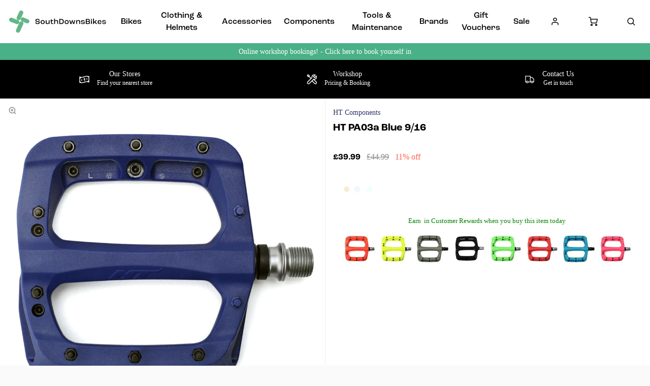

--- FILE ---
content_type: text/html; charset=utf-8
request_url: https://www.southdownsbikes.com/components/pedals-cleats/ht-pa03a-blue-916__2267
body_size: 31791
content:

<!-- OutputCache duration is in seconds (e.g. 900 = 15 minutes cache) -->


<!DOCTYPE html>

<html xmlns="http://www.w3.org/1999/xhtml" xml:lang="en" lang="en">
<head><script type="text/javascript"><!-- Google Consent Defaults -->
            function getGoogleConsentModel(allowAdStorage, allowAdUserData, allowAdPersonalisation, allowAnalyticsStorage) {
                return {
                    'ad_storage': allowAdStorage ? 'granted' : 'denied',
                    'ad_user_data': allowAdUserData ? 'granted' : 'denied',
                    'ad_personalization': allowAdPersonalisation ? 'granted' : 'denied',
                    'analytics_storage': allowAnalyticsStorage ? 'granted' : 'denied'
                };
            }

            (function() {
                console.groupCollapsed('consent init');
                
                window.dataLayer = window.dataLayer || [];

                console.log('consent int:', window.dataLayer);

                if (typeof window.gtag != 'function') {
                    window.gtag = function () { dataLayer.push(arguments); };
                }

                console.log('consent int:', typeof window.gtag);

                let consentData = {
                    'ad_storage': 'denied',
                    'ad_user_data': 'denied',
                    'ad_personalization': 'denied',
                    'analytics_storage': 'denied'
                };

                window.gtag('consent', 'default', consentData);

                if (localStorage.getItem('googleConsentModel')) {
                    consentData = JSON.parse(localStorage.getItem('googleConsentModel'));

                    window.gtag('consent', 'update', consentData);
                    localStorage.setItem('googleConsentModelUpdated', true);
                }
                

                console.groupEnd();
            })();</script><title>
	PA03a Blue 9/16
</title><meta name="viewport" content="width=device-width, initial-scale=1, user-scalable=no" /><meta charset="utf-8" /><meta http-equiv="X-UA-Compatible" content="IE=edge" /><meta id="prmetadesc" name="Description" content="Glass Reinforced Nylon Pedals" /><link id="ofCanonical" rel="canonical" href="https://www.southdownsbikes.com/components/pedals-cleats/ht-pa03a-blue-916__2267" /><meta id="og_title" property="og:title" content="HT PA03a Blue 9/16" /><meta id="og_description" property="og:description" content="Glass Reinforced Nylon Pedals" /><meta id="og_image" property="og:image" content="https://www.southdownsbikes.com/images/products/p/pd/pdht-pa03a-db.jpg" /><meta id="og_type" property="og:type" content="website" /><meta id="og_url" property="og:url" content="https://www.southdownsbikes.com/components/pedals-cleats/ht-pa03a-blue-916__2267" /><script type="text/javascript">var isC2WSite = false;</script><script type="text/javascript">var StarbuysVersion = 2;</script><link type="text/css" href="/citr-pdp.css?version=2026-1-28-11-33-47" rel="stylesheet"></link><script type="text/javascript" src="/citr-pdp.js?version=2026-1-28-11-33-18"></script><meta http-equiv="content-language" content="en-gb" /><script async="async" src="https://www.googletagmanager.com/gtag/js?id=G-EXFB8GXHNB" onload="(function() { window.googleAnalyticsLibLoaded = true; })()"></script><script type="text/javascript">(function(w,d,t,r,u){var f,n,i;w[u]=w[u]||[],f=function(){var o={ti:"12345"};o.q=w[u],w[u]=new UET(o),w[u].push("pageLoad")},n=d.createElement(t),n.src=r,n.async=1,n.onload=n.onreadystatechange=function(){var s=this.readyState;s&&s!=="loaded"&&s!=="complete"||(f(),n.onload=n.onreadystatechange=null)},i=d.getElementsByTagName(t)[0],i.parentNode.insertBefore(n,i)})(window,document,"script","//bat.bing.com/bat.js","uetq");</script><script type="text/javascript">window.uetq = window.uetq || [];

            window.uetq.push('consent', 'default', {
                'ad_storage': 'denied'
            });

            if (localStorage.getItem('uetConsentModel')) {
                consentModel = JSON.parse(localStorage.getItem('uetConsentModel'));

                window.uetq.push('consent', 'update', consentModel);
            }</script><script type="text/javascript"><!-- Google Tag Manager -->
                                (function(w,d,s,l,i){w[l]=w[l]||[];w[l].push({'gtm.start':
                                new Date().getTime(),event:'gtm.js'});var f=d.getElementsByTagName(s)[0],
                                j=d.createElement(s),dl=l!='dataLayer'?'&l='+l:'';j.async=true;j.src=
                                'https://www.googletagmanager.com/gtm.js?id='+i+dl;f.parentNode.insertBefore(j,f);
                                })(window,document,'script','dataLayer','GTM-MF9CZ3B');
                                <!-- End Google Tag Manager --></script><script type="text/javascript">ProductID=2267;</script><script type="text/javascript"><!-- Start of ecommerce config object -->
var ecommerceConfig = {DespatchCountry: "GB",LocalCurrencyCode: "GBP",LocalCurrencySymbol: "£",Locale: "en-GB",MinDiscountSaleThreshold: 0.01,ShowCookieConsent: true,ShowTCsCheckout: false,ClickAndCollectEnabled: true,RewardsShowPointsAsCurrency: true,VIPAvailable: false,UseFacetSearchVersion: 2,AnalyticsScheme: 'GA4',AnalyticsId: 'G-EXFB8GXHNB',RequireGDPRConsent: true,ActivePaymentMethods: {"Visa": { "Type": "Credit Card" },"MasterCard": { "Type": "Credit Card" },"Visa Electron": { "Type": "Credit Card" },"Pay on Collection": { "Type": "Pay on Collection" },"CycleScheme": { "Type": "CycleScheme" },"Klarna": { "Type": "Klarna" },"No Payment Required": { "Type": "No Payment Required" },"PayPalV2": { "Type": "PayPalV2" },"Adyen": { "Type": "Adyen" },"AdyenApplePay": { "Type": "AdyenApplePay" }},FinanceSetup: {"FinanceOnCouponOrders": true,"FinanceOnSaleItems": true,"FinanceOnClickAndCollectOrders": true},A2BSettings: {"HideLeadTime": false}};var JavaScriptTranslations = {"07AddToBasket-SpecialOrderX0VariantName":"Special Order - {0}","DevJsInvalidQuantity":"Please enter a valid quantity","24Starbuys-SingularThereAreStarbuyOffersInYourCartX0NumberOfOffers":"There is <u>{0} Star Buys</u> offer available in your cart.","DevJsCustomBuilderNoSelection":"You must make a selection to proceed through to Checkout","07AddToBasket-InactiveAddToBasketHeader":"Please select an option ...","NonNativeDD-Unavailable":"Unavailable","24Starbuys-ViewAllOffers":"View all Star Buys offers","11NewBasket-FinanceAvailable":"Finance Available","07AddToBasket-LeadTimeAvailable":"Available","DevJsReviewSubmitted":"Review Submitted","07AddToBasket-OopsEnterValidEmail":"Oops, you'll need to enter a valid email before proceeding.","07bClickAndCollectLookupService-AnErrorOccurred":"An error occurred","07AddToBasket-InactiveAddToBasketCloseButtonText":"Close","NonNativeDD-AddingXToYourBasketX0QuantityAdded":"Adding {0}x to your basket","24Starbuys-ChooseYourStarbuy":"Choose your Star Buys Offer","NonNativeDD-InStock":"In stock","DevJSCourierIntegrationErrorMessage":"There was an error whilst trying to get delivery options for this item. Please contact our customer service team.","24Starbuy-Customise":"Customise","07bClickAndCollectLookupService-ClickAndCollectTitle":"Click &amp; Collect","DevJsReviewSubmittedErrorBody":"Sorry, an error has occurred your review couldn't be submitted. Please try again later.","11NewBasket-CheckoutError":"Sorry, something went wrong when checking out, please try again and get in touch if the issue persists.","07bClickAndCollectLookupService-ClickAndCollectTagline":"Always fast, easy &amp; free","DevJsFaqSubmittedError":"Error Submitting Question","13Coupons-Close":"Close","11NewBasket-FailedModalConfirm":"Continue","NonNativeDD-SelectAnOptionToContinue":"Select an option to continue","12ShareBasket-CopyLink":"Copy your link:","07AddToBasket-OrderByForClickAndCollectX0CollectionTime":"Order by {0} for Click & Collect today","FAFClientScripts-ProductLinkCustom":"Customise this item","24Starbuys-StarbuyOffersAvailableWithThisItemX0NumberOfOffers":"<strong>{0} Star Buys Offers</strong> available with this item today","12ShareBasket-PromptX0ButtonX1Tool":"Click the \"{0}\" button below to create a \"{1}\" link which lasts for 30 days.","DevJsFaqSubmittedErrorBody":"There was an error when attempting to submit your question, please try again later.","00Misc-EmailValid":"Email address valid","24Starbuy-PriceExplainerX0Price":"<u>{0}</u> is a special offer price which is only available as part of this Star Buys promotion.","07bClickAndCollectLookupService-TownPostcodeMustBeNoLongerThan999Characters":"Your Town or Postcode must be less than or equal to 999 characters.","11NewBasket-FixIssuesModalMessage":"We will either reduce the item quantity to within our purchasable stock levels or remove the item completely if it's not available to buy right now.","07bClickAndCollectLookupService-Or":"OR","11NewBasket-StarBuysChildOfferExplainer-AlwaysTheBestOffer":"When we find a pair of items which have multiple, matching offers, we apply the best discount to the items. You can always be assured to get the best Star Buys promotion applied to your basket.","11DetailFast-PleaseTrySearchingForANewIitemOrChooseASimilarItem":"Please try searching for a new item or choose a similar item:","07AddToBasket-SpecialOrdered":"Special Ordered","01Global-PayByX0PaymentMethod":"Pay by {0}","07AddToBasket-OrderByForDespatchX0DespatchTime":"Order by {0} for despatch today","10ContactForm-ThanksForYourMessage":"Thanks for your message, we'll get back to you as soon as possible.","02Navigation-DeliveryClickAndCollect":"Checkout with delivery or Click & Collect.","07AddToBasket-OutOfStockX0VariantName":"Out of stock - {0}","DevJsPaymentButtonPurchaseOrder":"Place a Purchase Order","11NewBasket-FixIssuesModalCancel":"Cancel","07AddToBasket-InactiveAddToBasketSelectMessage":"Use the select-box to choose your desired option.","13BrowserSupport-UnsupportedBrowserDetectedX0Name":"We noticed that you're attempting to browse the site using an old version of {0}. Unfortunately, this site no longer supports this browser, due to it no longer being maintained by Microsoft. This leaves users of these browsers vulnerable to cyber attacks and fraud. In order to use this site, please use a modern browser like Chrome, Firefox, Safari and the latest version of Edge.","07AddToBasket-NotificationRequestHeader":"Notification Request","07AddToBasket-EnterYourEmailClickSendButtonX0TranslatedSend":"Enter your email in the box below and hit \"{0}\" to be notified when this item becomes available.","07AddToBasket-ProductNoLongerAvailable":"This product is no longer available. Try using Search to find similar products.","02Navigation-NoStarBuys":"There are no Star Buys associated with your current basket.","11NewBasket-CurrencyNotice":"Please note that all currencies displayed are for indication purposes only.","12ShareBasket-GetLink":"Get Link","02Navigation-StarBuysHeading":"Star Buys","07bClickAndCollectLookupService-NotInCountryChangeLookUpX0CountryName":"Not in {0}? <u>Change look-up country</u>.","DevJsFaqSubmittedBody":"Thank you, your question has been submitted for review.","DevJsPaymentButtonGeneric":"Checkout","24Starbuy-SingularItemsWithThisItem":"There is <u>{0} Star Buys</u> offer available when you buy this '{1}'.","00Misc-Send":"Send Now","12ShareBasket-Confirm":"Done","07AddToBasket-ClickAndCollectAvailable":"Click & Collect available","DevJsPaymentButtonFinance":"Order using Finance","11NewBasket-ErrorModalConfirm":"Continue","DevJsFinanceFromPerMonthX0MonthlyPayment":"Finance from {0} per month","DevJsPaymentButtonCreditAccount":"Pay with Credit Account","08StarbuysV2Page-OfferAppliesProductX0Name":"Offer applies to {0}","DevJsNewsletterFailureX0EmailAddress":"Oops! <b>{0}</b> could not be added at this time.","DevJsCongratulationsAddedToTheBasket":"Congratulations, added to the basket","11NewBasket-FixIssuesModalHeading":"Are you sure you want to proceed?","11NewBasket-FixIssuesModalPrompt":"For your convenience, we recommend you take note of the items in your basket.","24Starbuys-PluralGreatNewsMessageX0NumberOfOffers":"Great news! You're saving money with <u>{0} Star Buys</u> offers.","02Navigation-ClickAndCollect":"Checkout with Click & Collect.","08StarbuysV2Page-TaglineX0Product":"When you buy {0} today","00Misc-PriceInvalid":"Competitor's price cannot be empty","24Starbuy-WasPriceX0Price":"was {0}","11NewBasket-FixIssues":"Fix All Issues","11NewBasket-ErrorModalTitle":"An error has occurred","07bClickAndCollectLookupService-AllOpeningTimes":"All Opening Times","07bClickAndCollectLookupService-MapLocationX0StoreName":"Map Location: {0}","DevJSCourierIntegrationErrorTitle":"Error whilst getting delivery services","00Misc-MessageInvalid":"Your Message cannot be empty","24Starbuy-SingleItem-FromX0Price":"From {0}","24Starbuy-NoItemsForStarbuy":"No applicable items found for this Star Buys promotion.","DevJsPaymentButtonCard":"Pay with Credit/Debit Card","24Starbuy-WhenYouBuyThisItemTodayX0FacetName":"... When you buy an item from '{0}' today.","02Navigation-ItemsTotalX0Total":"Items Total: {0}","DevJsNewsletterServiceNotWorking":"Apologies. Our Signup process isn't working right now.","07bClickAndCollectLookupService-PleaseEnterYourTownPostcodeManually":"Please enter your Town or Postcode manually.","DevJsInvalidEmailAddressEntered":"You have entered an invalid email address!","07AddToBasket-YouHaveAlreadyRegisteredInterestForThisItem":"You have already registered interest for this item. We will get in touch if/when it arrives back in stock.","02Navigation-StarBuySavings":"Save {0} today with Star Buy","02Navigation-EmptyCart":"Your cart is currently empty.","DevJsAddingXToYourBasketX0QuantityAdded":"Adding {0}x to your basket","24Starbuy-WhenYouBuyThisItemTodayX0ItemName":"... When you buy this '{0}' today.","FAFClientScripts-ProductLinkDefault":"View on product page","11NewBasket-CannotContinueErrorX0Message":"Sorry, you cannot continue with the transaction. We've experienced an error whilst loading the basket. The error is: {0}","07bClickAndCollectLookupService-CloseButton":"Close","24Starbuy-PriceExplainerX0SourceNameFaf":"This Star Buys offer and any discounted prices for associated items only apply whilst an item from '{0}' is in your basket.","02Navigation-ViewAllOffers":"View all offers and promotions","DevJsNewsletterInvalidEmailX0EmailAddress":"'{0}' is not valid email address.","09ProductCompare-MailLinkX0Site":"Compare these products on {0}","07AddToBasket-SendButtonText":"Send","13Coupons-SelectedOffers":"Selected Offers","07AddToBasket-GoodNewsRegisteredInterestInProductX0TranslatedCloseButtonText":"Good news, we've registered your interest in this product. You can now click \"{0}\", below.","07bClickAndCollectLookupService-ViewMap":"View Map","11NewBasket-CurrencyUsedX0CurrencyType":"All transactions are completed in '{0} '.","DevJsShowAddToBasketCallbackFailedMessageHeader":"Stock Message","00Misc-UrlInvalid":"Competitor's website cannot be empty","DevJsRewardsIncludingOfBonusPointsX0AmountOfBonusPoints":"Inc. {0} of bonus points with this purchase","DevJsCloseButton":"Close","07bClickAndCollectLookupService-SorryErrorOccurredTryingToUseYourLocation":"Sorry, an error occurred whilst trying to use your location.","DevJsThanksButton":"Thanks","10ContactForm-ContactFormSubmittedHeader":"Contact Form Submitted","11NewBasket-FailedModalTitle":"Stock Message","00Misc-EmailInvalid":"Email not correct, please re-enter","07bClickAndCollectLookupService-InvalidAddressValue":"Invalid Address Value","07AddToBasket-LeadTimeInStock":"In Stock","10ContactForm-OkayButtonText":"OK","NonNativeDD-Choose":"Choose","07AddToBasket-AvailableToSpecialOrder":"Available to Special Order","07AddToBasket-DeliveryCollectionTomorrow":"Tomorrow","NonNativeDD-Directions":"Directions","07AddToBasket-SpecialOrderCollectionAvailable":"Special Order Collection Available","09ProductCompare-ViewProduct":"View Product","07bClickAndCollectLookupService-WeCouldNotGetYourGeolocationBecause":"We couldn't get your geolocation because:","11NewBasket-ClickAndCollectAvailable":"Click & Collect Available","13BrowserSupport-UnrecognisedBrowser":"We noticed that you're attempting to browse the site using an unrecognised browser. Modern browsers provide the most features and better security. To have the best experience when using the site, we recommend using browsers like Chrome, Firefox, Safari and Edge.","DevJsReviewSubmittedBody":"Your review has been submitted. Thanks for your feedback.","DevJsContinueButton":"Continue","10ContactForm-ErrorHeader":"Error","DevJsReviewSubmittedError":"Error Submitting Review","07AddToBasket-InactiveAddToBasketOopsMessage":"Oops, that's not quite right.","07bClickAndCollectLookupService-ToUseClickAndCollectSelectOptionFromDropdown":"To use Click & Collect, first select an option from the dropdown above.","24Starbuy-PluralItemsWithThisItem":"There are <u>{0} Star Buys</u> offers available when you buy this '{1}'.","24Starbuys-SingularGreatNewsMessageX0NumberOfOffers":"Great news! You're saving money with <u>{0} Star Buys</u> offer.","07AddToBasket-HurryLastFewX0VariantName":"Hurry, last few - {0}","13BrowserSupport-OldBrowserDetectedX0Name":"We noticed that you're attempting to browse the site using an old version of {0}. Please update to the latest version to ensure that you have support for the latest features and the most recent security updates.","10ContactForm-AnErrorHasOccurredWhenAttemptingToValidateYourSessionMessage":"An error has occurred when attempting to validate your session.","11NewBasket-StarBuysChildOfferExplainer-Title":"Why is this Star Buys offer applied?","07bClickAndCollectLookupService-TownPostcodeMustAtLeastThreeCharacters":"Your Town or Postcode must be greater than or equal to 3 characters.","11NewBasket-NoShippingServices":"No delivery services available for current cart.","DevJsFaqSubmitted":"Question Submitted","DevJsPaymentButtonCycleScheme":"Pay with Cyclescheme","07AddToBasket-PreOrderItem":"Pre-order Item","08StarbuysV2Page-ViewOfferX0Product":"View offer for '{0}' in more detail","07AddToBasket-InWarehouseX0VariantName":"{0} - In Warehouse","24Starbuys-YourStarbuyOffers":"Your Star Buys Offers","11NewBasket-LoadingError":"An error has occurred whilst trying to load the basket page. Please reload the page. If the error persists, please contact our support team.","13Coupons-X0OffersAvailable":"+{0} offer(s) available","07bClickAndCollectLookupService-EnterPostcodeOrTownPlaceHolder":"Enter Postcode or Town","11NewBasket-DPDAvailable":"DPD Pick-up Available","24Starbuys-PluralThereAreStarbuyOffersInYourCartX0NumberOfOffers":"There are <u>{0} Star Buys</u> offers available in your cart.","DevJsOopsThereHasBeenAProblem":"Oops! There has been a problem.","02Navigation-StarBuysLinkX0OpeningTagX1ClosingTag":"You can check out all our Star Buys Offers {0}here{1}.","12ShareBasket-Title":"Cloud POS Cart Share","07AddToBasket-CongratulationsItemAddedToBasket":"Congratulations, the item was added to your basket","00Misc-ForenameInvalid":"First name cannot be empty","12ShareBasket-CopiedToClipboardX0Tool":"{0} link copied to clipboard","NonNativeDD-ClickToHideOptions":"Click to hide options","11NewBasket-EmptyCart":"Your cart is currently empty.","07AddToBasket-ChooseYourOption":"Choose your option","DevJsIncompleteFormError":"You are missing values in the submission form.","11NewBasket-FixIssuesModalConfirm":"Proceed","07AddToBasket-QuantityButton":"Quantity","07bClickAndCollectLookupService-OpeningHoursX0StoreName":"Opening Hours: {0}","DevJsNewsletterSuccessX0EmailAddressX1SignupMessage":"<b>{0}</b> has been added! {1}","00Misc-ProductNameInvalid":"Product Name cannot be empty","07bClickAndCollectLookupService-UseMyCurrentLocation":"Use my current location","DevJsRewardsIncludingOfBonusPointsX0CurrencyValueOfBonusPoints":"Inc. {0} of bonus points","02Navigation-Delivery":"Checkout with delivery.","11NewBasket-FixIssuesPrompt":"Sorry, you can't checkout just yet. Please fix the problems with your basket before continuing.","08StarbuysV2Page-ExpiresOnX0Date":"Offer expires {0}","08StarbuysV2Page-OfferAppliesFAFX0Url":"Offer applies to products within {0}","12ShareBasket-Heading":"Create a basket which can be shared with your customers.","12ShareBasket-Cancel":"Cancel","07AddToBasket-CheckingWithCouriers":"Checking with couriers ...","11NewBasket-ClickAndCollectOnly":"Some items in your basket are Click and Collect only, so you can only proceed with your order via Click and Collect.","SearchModelsJS-ProductsFilteredX0Number":"Refined to {0} Products","13Coupons-ViewOffers":"View Offers","24Starbuy-ViewAllApplicableProducts":"View all applicable products","DevJsInvalidPhoneNumberError":"You have entered an invalid phone number!","07bClickAndCollectLookupService-CannotGetYourGeoLocation":"Cannot get your GeoLocation","07AddToBasket-NotificationRequestCloseButtonText":"Close","11NewBasket-VATCalculation":"VAT calculated during checkout.","02Navigation-FreeDelivery":"Checkout with free delivery.","11NewBasket-ItemClickAndCollectOnly":"This item is Click and Collect only","24Starbuy-PriceExplainerX0SourceNameItem":"This Star Buys offer and any discounted prices for associated items only apply whilst the '{0}' is in your basket.","02Navigation-Savings":"Save {0} today","11NewBasket-FixIssuesModalTitle":"Just checking...","24Starbuys-StarbuyTerm":"Star Buys","24Starbuy-CheckAvailability":"Check Availability","02Navigation-FreeDeliveryClickAndCollect":"Checkout with free delivery or Click & Collect.","DevJsPaymentButtonMoneyTransfer":"Pay with Cheque/Internet Banking","FindAndFilterUrlInStock":"instock","FindAndFilterUrlOnSale":"onsale","AddTobasketNoStock":"We do not have enough stock to add this item.","PriceFree":"Free","ContactFormName":"Your Name","ContactFormUrl":"Please enter the <strong>full</strong> web page address of the product","ContactFormPrice":"Price Found","ContactFormSubmit":"Please Fill Out All Required Fields","ContactFormMessage":"Your Message","ContactFormProductName":"Product Name","ClickAndCollectViewProductPrompt":"View the product page to see the latest Click &amp; Collect store availability.","FacetSearchSaveX0Percentage":"Save {0}%","FacetSearchFinanceX0Payment":"From {0} per month on finance","FacetSearchFinanceShortX0Payment":"From {0} per month","PaymentChooseAPaymentMethodHeading":"Choose a Payment Method","UnfortunatelyWeHaveSoldSomeItemsInYourCartWhilstYouWereShopping":"<p>Unfortunately we have sold some of the items in your cart whilst you were shopping.</p><p>There is not enough stock to fulfil your order for the following items:</p>","CollectionUnavailable":"Unavailable","PercentageOffX0Percentage":"{0}% off","ThisItemIsInactive":"This item is inactive","AddedToBasketSuccessText":"{0} added to basket","NovunaImageTitle":"","NovunaImageAlt":"","Pay on Collection":"Pay on Collection","AdyenApplePay":"Apple Pay","Purchase Order":"Purchase Order","CycleScheme":"Cyclescheme","Novuna":"Novuna","NewDay":"NewDay","Klarna":"Klarna","Diners Club":"Diners Club","Switch":"Switch","MasterCard":"Mastercard","American Express":"American Express","CitrusPayStripe":"CitrusPay","PayPalV2":"PayPal","V12":"V12","Adyen":"CitrusPay Gateway","No Payment Required":"No Payment Required","Visa Electron":"Visa Electron","CardStream":"CitrusPay Gateway","Discover":"Discover","AdyenAffirm":"Affirm","CitrusPayStripeWallet":"Apple Pay","Money Transfer":"Money Transfer","ApplePay":"Apple Pay","Credit Card":"Credit Card","Finance":"Finance","Credit Account":"Credit Account","CitrusPayStripeClearPayAfterPay":"ClearPay","Visa":"Visa","Solo":"Solo"};</script><style>:root {
--citrus-styles-faf-customise: 'Customise';
--citrus-styles-faf-star-buy: 'Star Buys';
--06-repeaters-quickview: 'Quickview';
--sec-styles-cyclescheme-waiting: 'Waiting for a valid certificate.';
--sec-styles-cyclescheme-prompt: 'Enter your certificate and redemption codes to continue with Cyclescheme.';
--21-product-compare-best-value: 'Best Value';
--22-add-to-basket-notify: 'Notify';
--citrus-styles-faf-check-stock: 'Check Stock';
--22-add-to-basket-estimated-collection: 'Est. Collection';
--sec-styles-click-and-collect-previously-selection: 'You chose this store when adding an item';
--citrus-styles-faf-filter: 'Filter Products';
--03-header-offers-none-found: 'Sorry, no offers found';
--citrus-styles-faf-special-order: 'We\'ll Order This In';
--03-header-offers-loading: 'We\'re checking for offers...';
--01-add-to-basket-add: 'Add';
--21-product-compare-premium-option: 'Premium Option';
--22-add-to-basket-add: 'Add to Basket';
--sec-styles-cyclescheme-valid: 'Great news! We\'ve validated your certificate.';
--citrus-styles-faf-in-stock: 'In Stock';
--citrus-styles-faf-check-availability: 'Check Availability';
--22-new-basket-star-buy: 'Star Buys';
--citrus-styles-faf-coming-soon: 'Coming Soon';
--22-new-basket-total: 'Total:';
--22-new-basket-price: 'Price:';
--citrus-styles-faf-sale: 'Sale';
--06-repeaters-prelaunch: 'Prelaunch';
--24-share-banner-share: 'Share';
--sec-styles-loading: 'Loading...';
--03-header-star-buy: 'Star Buys';
--citrus-styles-faf-other-colours: 'Other\a Colours';
--22-add-to-basket-check-stock: 'Check store stock';
--24-share-banner-copy: 'Copy';
--08-star-buys-detail-continue-shopping: 'Continue shopping';
--citrus-styles-faf-add: 'Add';
--22-add-to-basket-select-option-availability: 'Select an option \00000a to see availability';
--22-add-to-basket-estimated-despatch: 'Est. Despatch';
--citrus-styles-faf-by-size: 'Shop by Size';
--22-add-to-basket-stock-availability: 'Stock Availability';
--sec-styles-cyclescheme-continue: 'You can continue with your transaction.';
--12-shopping-cart-paypal-checkout: 'Checkout with PayPal';
--03-header-offer-applied: 'Offer Applied';
--22b-click-and-collect-lookup-service-view-less: 'Show fewer Click & Collect locations';
--03-header-total: 'Total:';
--06-repeaters-in-stock: 'In Stock';
--14-starbuys-page-offer-ending: 'Offer ends soon';
--sec-styles-choose-delivery: 'Choose delivery option';
--08-star-buys-detail-click-here: 'Click here';
--22-add-to-basket-select-option: 'Select an option';
--sec-styles-click-and-collect-quickest: 'Quickest Collection';
--citrus-styles-faf-show-filter-options: 'Show Filter Options';
--citrus-styles-faf-star-buys: 'Star\a Buys';
--22-new-basket-saving: 'Saving:';
--citrus-styles-faf-availability: 'Availability';
--06-repeaters-out-of-stock: 'Out of Stock';
--08-star-buys-detail-view-offer: 'View Star Buys offer';
--citrus-styles-faf-out-of-stock: 'Out of Stock';
--citrus-styles-faf-pre-order: 'Pre order';
--22-new-basket-quantity: 'Qty:';
--citrus-styles-faf-apply: 'Apply';
--21-product-compare-middle-ground: 'Middle Ground';
--22b-click-and-collect-lookup-service-view-all: 'View all Click & Collect locations';
}
</style>
<!-- Generated at 2026-01-31 23:53:55Z UTC - /components/pedals-cleats/ht-pa03a-blue-916__2267 -->

 <a href="#devInfoPopper" style="display:none;" class="ErrorPopUp">Click me trigger</a>        <div style="display: none">            <div id="devInfoPopper" class="fbox">                <div class="alert info"  style="display:none;">                    <strong id="devPopInfoTitle">Info Main Title</strong>                    <p id="devPopInfoMsg">My message <a href="javascript:void(0);" onclick="$.fancybox.close();">Close</a></p>                </div>                <div class="alert notice" style="display:none;">                    <strong id="devPopNoticeTitle">Notice Main Title</strong>                    <p id="devPopNoticeMsg">My message <a href="javascript:void(0);" onclick="$.fancybox.close();">Close</a></p>                </div>                <div class="alert success" style="display:none;">                    <strong id="devPopSuccessTitle">Success Main Title</strong>                    <p id="devPopSuccessMsg">My message <a href="javascript:void(0);" onclick="$.fancybox.close();">Close</a></p>                </div>                <div class="alert error" style="display:none;">                    <strong id="devPopErrorTitle"> Error Main Title</strong>                    <p id="devPopErrorMsg">My message <a href="javascript:void(0);" onclick="$.fancybox.close();">Close</a></p>                </div>            </div>        </div> 
<!-- Google Code For Remarketing Tag -->
<!-------------------------------------------------- Remarketing tags may Not be associated With personally identifiable information Or placed On pages related To sensitive categories. See more information And instructions On how To setup the tag On: http://google.com/ads/remarketingsetup --------------------------------------------------->
<script type="text/javascript">
var google_tag_params = {
ecomm_pagetype:  'product',
ecomm_prodid:  'PDHTPA3CB'
};
</script>
<script type="text/javascript">
/* <![CDATA[ */
var google_conversion_id = 610002854;
var google_custom_params = window.google_tag_params;
var google_remarketing_only = true;
/* ]]> */
</script>
<script type="text/javascript" src="//www.googleadservices.com/pagead/conversion.js">
</script>
<script type="text/javascript"><!-- BEGIN: Google Certified Shops -->
  var gts = gts || [];
  gts.push(["id", "7680375"]);
  gts.push(["badge_position", "BOTTOM_RIGHT"]);
  gts.push(["locale", "en"]);
  gts.push(["google_base_offer_id", "PDHTPA3CB"]);
  gts.push(["google_base_subaccount_id", "7680375"]);
  gts.push(["google_base_country", "GB"]);
  gts.push(["google_base_language", "en"]);
  (function() {
    var gts = document.createElement("script");
    gts.type = "text/javascript";
    gts.async = true;
    gts.src = "https://www.googlecommerce.com/trustedstores/api/js";
    var s = document.getElementsByTagName("script")[0];
    s.parentNode.insertBefore(gts, s);
  })();
<!-- END: Google Certified Shops -->
</script><script type="text/javascript">var universal_pageType = 'product';
 var universal_product ={"id":2267,"sku_code":"PDHTPA3CB","url":"../detailfast.aspx?ID=2267","name":"HT PA03a Blue 9/16","unit_price":44.99,"unit_sale_price":39.99,"on_sale":true,"currency":"GBP","image":"images/products/p/pd/pdht-pa03a-db.jpg","thumbnail":"images/products/p/pd/pdht-pa03a-db.jpg","google_category":"Sporting Goods > Outdoor Recreation > Cycling > Bicycle Parts > Bicycle Drivetrain Parts > Bicycle Pedals","manufacturer":"HT Components","description":"<p>One of the most anticipated pedals on the market, the pa03a hits the nail on the head.</p><p>The pa03a features a huge platform and fully sealed bearings whilst maintaining low weights.</p><p>&nbsp;</p>","age_group":"adult","colour":"Blue","gender":"unisex","season":"","attributes":[],"facets":{"department":{"name":"Components","subFilters":{"sub_Filter_1":"","sub_Filter_2":"","sub_Filter_3":""}},"productGroup":{"name":"Pedals & Cleats","subFilters":{"sub_Filter_1":"Pedals","sub_Filter_2":"","sub_Filter_3":""}},"activity":"Cycling","material":"","collections":[]},"barcode":"4711126206684","clickAndCollectOnly":false,"countryOfOrigin":"GB","findAndFilterPriority":false,"additionalImages":[],"coupons":[]};
</script><div>
        <script async src="https://www.googletagmanager.com/gtag/js?id=AW-610002854"></script>
        <script>
          window.dataLayer = window.dataLayer || [];
          function gtag() { dataLayer.push(arguments); }

          (function waitForGtag(retries) {
            if (typeof gtag === 'function') {
              gtag('js', new Date());
              gtag('config', 'AW-610002854');
            } else if (retries > 0) {
              setTimeout(function() { waitForGtag(retries - 1); }, 100);
            } else {
              console.warn('gtag not available after retrying.');
            }
          })(100);
        </script>
</div><meta id="og_image_width" property="og:image:width" content="1000" /><meta id="og_image_height" property="og:image:height" content="1000" /><meta id="og_image_alt" property="og:image:alt" content="HT PA03a Blue 9/16" /></head>
<body>

    <script language="javascript" type="text/javascript">

        var ISDETAILFASTPAGE = true;

        function bindHandler() {
            try {
                getRewardsPointsDetailFast();
                flexsliderSlider("#flexsliderMPFAF", 2, 3, 4, 5, 5);
                flexsliderSlider("#flexsliderRange", 2, 3, 4, 5, 5);
                bindFinanceControlDetailFast();
                sizecharts();
                metricTab();
                removeAtt();
                zestyFaqReview();
            }
            catch (err) {
                console.error('Bindhandler Errors --- \n', err, '\n---');
            }
        }
    </script>
    <form name="form1" method="post" action="/components/pedals-cleats/ht-pa03a-blue-916__2267" id="form1" data-isactive="True" data-clickandcollectonly="False" data-financepayment="0" data-productprelaunch="False" data-productpreorder="False">
<div>
<input type="hidden" name="__EVENTTARGET" id="__EVENTTARGET" value="" />
<input type="hidden" name="__EVENTARGUMENT" id="__EVENTARGUMENT" value="" />
<input type="hidden" name="__VIEWSTATE" id="__VIEWSTATE" value="ktLm1KL13qnGHO/AH636m/q4YWm3Ug8NQ/lFfD6or/zUGeaWaO+/3BSzX0IX+ksVoT/tkfJWhDaSr/3lQqkDWwA7+j4=" />
</div>

<script type="text/javascript">
//<![CDATA[
var theForm = document.forms['form1'];
if (!theForm) {
    theForm = document.form1;
}
function __doPostBack(eventTarget, eventArgument) {
    if (!theForm.onsubmit || (theForm.onsubmit() != false)) {
        theForm.__EVENTTARGET.value = eventTarget;
        theForm.__EVENTARGUMENT.value = eventArgument;
        theForm.submit();
    }
}
//]]>
</script>


<script src="/WebResource.axd?d=pynGkmcFUV13He1Qd6_TZHWZrHeihku_56Fz6FStjsY7iT4jrH4_OVoT8GEJyS44TafA6w2&amp;t=638901572248157332" type="text/javascript"></script>

 <!-- Script to allow lazy image loading -->
<script language="JavaScript">
function CitrusOnLoadPrep() {
try { bindMasterHandler();} catch (err) {}
try {Sys.WebForms.PageRequestManager.getInstance().add_endRequest(EndRequestHandler);
Sys.WebForms.PageRequestManager.getInstance().add_initializeRequest(StartRequestHandler);} catch (err) {}
}
if (window.addEventListener) // W3C standard
{
    window.addEventListener('load', CitrusOnLoadPrep, false); // NB **not** 'onload'
} 
else if (window.attachEvent) // Microsoft
{
    window.attachEvent('onload', CitrusOnLoadPrep);
}
</script>
<script src="/ScriptResource.axd?d=NJmAwtEo3Ipnlaxl6CMhvix_IgP1gBfMSEPmEtxMc9jxKO3869rCgh2CkIuritOeQRN6lJTLW3eGhOL9c0CPXwwHKoOLolCElIEdALJlKO6LSyZRA5OI9nSG5bxeYyjirLRFLuuTisUntuZmP8ROtybvkvw1&amp;t=5c0e0825" type="text/javascript"></script>
<script src="/ScriptResource.axd?d=dwY9oWetJoJoVpgL6Zq8OBBDVp6djygQi6UyuIzYFuomkHDR8EEhAHaq81H2hLtQGbWRT9dz2su0NjqJGA02NlnegWDY2dZlyuvUa34Fj-mi6Ud8CKPZKUccFBEp8ax09NJrfNKgy5K99M74xAxHIQypLeg1&amp;t=5c0e0825" type="text/javascript"></script>
<script src="/wsCitrusStore.asmx/js" type="text/javascript"></script>
<div>

	<input type="hidden" name="__VIEWSTATEGENERATOR" id="__VIEWSTATEGENERATOR" value="A73265B1" />
	<input type="hidden" name="__EVENTVALIDATION" id="__EVENTVALIDATION" value="[base64]/ReFyYyp5Jl2oyM2R/Gr6dqRDguXIdZ2w8Zk8QI7gJWQnPCT30ugYE2WW1k+ICk9NRC3XmSj0aUal15m60hK8Hy8OSyG4fiK659+cPUfphhYZ06GIqUhQRv40Zw00Fe923+3PuIoA7Aby+T0fDs60zUoIiU6Q=" />
</div>
        <script type="text/javascript">
//<![CDATA[
Sys.WebForms.PageRequestManager._initialize('ScriptManager1', 'form1', [], [], [], 90, '');
//]]>
</script>

        

        

<script type="application/ld+json">
	{
	  "@context": "http://schema.org",
	  "@type": "Organization",
		"email": "online@southdownsbikes.com",
		"name": "South Downs Bikes",
	    "telephone": "01903 745534",
		"url": "https://www.southdownsbikes.com",
		"logo":"https://www.southdownsbikes.com/layout/generalLyout/logo.png",
		"address": {
		  "@type": "PostalAddress",
	  	"streetAddress": "28 West Street",
	  	"addressLocality": "Storrington",
	  	"postalCode": "RH20 4EE"
	  }
	}
</script>
<script type="application/ld+json">
	{
	  "@context": "http://schema.org",
	  "@type": "Store",
	  "name": "South Downs Bikes",
	  "description": "Shop online at South Downs Bikes",
	  "telephone": "01903 745534",
		"image":"https://www.southdownsbikes.com/layout/generalLyout/logo.png",
		"url": "https://www.southdownsbikes.com",
		"priceRange":"£",
		"address": {
		  "@type": "PostalAddress",
	  	"streetAddress": "28 West Street ",
	  	"addressLocality": "Storrington",
	  	"postalCode": "RH20 4EE"
	  }
	}
</script>


<div class="wrapper masthead">
    <div class="grid fixed">
        <div class="container">

			<div class="col-1">
				<!-- desktop -->
				<div class="col-1 navIcons zflex-s">
					<span class="col- logoContainer">
						<a class="logo navOption" alt="Shop online at South Downs Bikes" href="/"></a>
					</span>
					<span id="navi" class="col- ctrNavigation tbcnt flex-grow1">
						<div class="CSSFacetNavModules">
        <div id="TopBanner1_CSSFacetNav2_TopLevel_ctl01_container" class="NodeLevel0" data-nodename="Bikes" data-url="https://www.southdownsbikes.com/bikes">
            <a href="https://www.southdownsbikes.com/bikes" id="TopBanner1_CSSFacetNav2_TopLevel_ctl01_hylNode" onclick="">Bikes</a>
            <div class="CSSFacetNavModules">
        <div id="TopBanner1_CSSFacetNav2_TopLevel_ctl01_ctl00_ctl01_container" class="NodeLevel1" data-nodename="Bikes" data-url="/bikes">
            <a id="TopBanner1_CSSFacetNav2_TopLevel_ctl01_ctl00_ctl01_hylNode" onclick="return false;">Bikes</a>
            <div class="CSSFacetNavModules">
        <div id="TopBanner1_CSSFacetNav2_TopLevel_ctl01_ctl00_ctl01_ctl00_ctl01_container" class="NodeLevel2" data-nodename="Mountain Bikes" data-url="/bikes/mountain-bikes/instock">
            <a href="/bikes/mountain-bikes/instock" id="TopBanner1_CSSFacetNav2_TopLevel_ctl01_ctl00_ctl01_ctl00_ctl01_hylNode" onclick="" class="CSSChild">Mountain Bikes</a>
            
        </div>
    
        <div id="TopBanner1_CSSFacetNav2_TopLevel_ctl01_ctl00_ctl01_ctl00_ctl02_container" class="NodeLevel2" data-nodename="Road Bikes" data-url="/bikes/road-bikes/instock">
            <a href="/bikes/road-bikes/instock" id="TopBanner1_CSSFacetNav2_TopLevel_ctl01_ctl00_ctl01_ctl00_ctl02_hylNode" onclick="" class="CSSChild">Road Bikes</a>
            
        </div>
    
        <div id="TopBanner1_CSSFacetNav2_TopLevel_ctl01_ctl00_ctl01_ctl00_ctl03_container" class="NodeLevel2" data-nodename="Gravel &amp; Cyclocross Bikes" data-url="/bikes/gravel-bikes/instock">
            <a href="/bikes/gravel-bikes/instock" id="TopBanner1_CSSFacetNav2_TopLevel_ctl01_ctl00_ctl01_ctl00_ctl03_hylNode" onclick="" class="CSSChild">Gravel & Cyclocross Bikes</a>
            
        </div>
    
        <div id="TopBanner1_CSSFacetNav2_TopLevel_ctl01_ctl00_ctl01_ctl00_ctl04_container" class="NodeLevel2" data-nodename="Commuter &amp; Leisure Bikes" data-url="/bikes/hybrid-bikes/instock">
            <a href="/bikes/hybrid-bikes/instock" id="TopBanner1_CSSFacetNav2_TopLevel_ctl01_ctl00_ctl01_ctl00_ctl04_hylNode" onclick="" class="CSSChild">Commuter & Leisure Bikes</a>
            
        </div>
    
        <div id="TopBanner1_CSSFacetNav2_TopLevel_ctl01_ctl00_ctl01_ctl00_ctl05_container" class="NodeLevel2" data-nodename="Dirt Jumper" data-url="/bikes/dirt-jumper">
            <a href="/bikes/dirt-jumper" id="TopBanner1_CSSFacetNav2_TopLevel_ctl01_ctl00_ctl01_ctl00_ctl05_hylNode" onclick="" class="CSSChild">Dirt Jumper</a>
            
        </div>
    
        <div id="TopBanner1_CSSFacetNav2_TopLevel_ctl01_ctl00_ctl01_ctl00_ctl06_container" class="NodeLevel2" data-nodename="Folding Bikes" data-url="/bikes/folding-bikes/not-electric/instock">
            <a href="/bikes/folding-bikes/not-electric/instock" id="TopBanner1_CSSFacetNav2_TopLevel_ctl01_ctl00_ctl01_ctl00_ctl06_hylNode" onclick="" class="CSSChild">Folding Bikes</a>
            
        </div>
    
        <div id="TopBanner1_CSSFacetNav2_TopLevel_ctl01_ctl00_ctl01_ctl00_ctl07_container" class="NodeLevel2" data-nodename="Kids Bikes" data-url="/bikes/kids-bikes/instock">
            <a href="/bikes/kids-bikes/instock" id="TopBanner1_CSSFacetNav2_TopLevel_ctl01_ctl00_ctl01_ctl00_ctl07_hylNode" onclick="" class="CSSChild">Kids Bikes</a>
            
        </div>
    
        <div id="TopBanner1_CSSFacetNav2_TopLevel_ctl01_ctl00_ctl01_ctl00_ctl08_container" class="NodeLevel2" data-nodename="Frames" data-url="/bikes/bike-frames/instock">
            <a href="/bikes/bike-frames/instock" id="TopBanner1_CSSFacetNav2_TopLevel_ctl01_ctl00_ctl01_ctl00_ctl08_hylNode" onclick="" class="CSSChild">Frames</a>
            
        </div>
    
        <div id="TopBanner1_CSSFacetNav2_TopLevel_ctl01_ctl00_ctl01_ctl00_ctl09_container" class="NodeLevel2" data-nodename="View All Bikes" data-url="/bikes/instock">
            <a href="/bikes/instock" id="TopBanner1_CSSFacetNav2_TopLevel_ctl01_ctl00_ctl01_ctl00_ctl09_hylNode" onclick="" class="CSSChild">View All Bikes</a>
            
        </div>
    </div>
        </div>
    
        <div id="TopBanner1_CSSFacetNav2_TopLevel_ctl01_ctl00_ctl02_container" class="NodeLevel1" data-nodename="Electric Bikes" data-url="/bikes/electric-bikes/instock">
            <a id="TopBanner1_CSSFacetNav2_TopLevel_ctl01_ctl00_ctl02_hylNode" onclick="return false;">Electric Bikes</a>
            <div class="CSSFacetNavModules">
        <div id="TopBanner1_CSSFacetNav2_TopLevel_ctl01_ctl00_ctl02_ctl00_ctl01_container" class="NodeLevel2" data-nodename="Electric Gravel Bikes" data-url="/bikes/electric-bikes/gravel-ebike">
            <a href="/bikes/electric-bikes/gravel-ebike" id="TopBanner1_CSSFacetNav2_TopLevel_ctl01_ctl00_ctl02_ctl00_ctl01_hylNode" onclick="" class="CSSChild">Electric Gravel Bikes</a>
            
        </div>
    
        <div id="TopBanner1_CSSFacetNav2_TopLevel_ctl01_ctl00_ctl02_ctl00_ctl02_container" class="NodeLevel2" data-nodename="Electric Mountain Bikes" data-url="/bikes/electric-bikes/mountain-ebike/instock">
            <a href="/bikes/electric-bikes/mountain-ebike/instock" id="TopBanner1_CSSFacetNav2_TopLevel_ctl01_ctl00_ctl02_ctl00_ctl02_hylNode" onclick="" class="CSSChild">Electric Mountain Bikes</a>
            
        </div>
    
        <div id="TopBanner1_CSSFacetNav2_TopLevel_ctl01_ctl00_ctl02_ctl00_ctl03_container" class="NodeLevel2" data-nodename="Electric Commuter &amp; Leisure" data-url="/bikes/electric-bikes/commuter-ebike/instock">
            <a href="/bikes/electric-bikes/commuter-ebike/instock" id="TopBanner1_CSSFacetNav2_TopLevel_ctl01_ctl00_ctl02_ctl00_ctl03_hylNode" onclick="" class="CSSChild">Electric Commuter & Leisure</a>
            
        </div>
    
        <div id="TopBanner1_CSSFacetNav2_TopLevel_ctl01_ctl00_ctl02_ctl00_ctl04_container" class="NodeLevel2" data-nodename="View All Electric Bikes" data-url="/bikes/electric-bikes/instock">
            <a href="/bikes/electric-bikes/instock" id="TopBanner1_CSSFacetNav2_TopLevel_ctl01_ctl00_ctl02_ctl00_ctl04_hylNode" onclick="" class="CSSChild">View All Electric Bikes</a>
            
        </div>
    </div>
        </div>
    
        <div id="TopBanner1_CSSFacetNav2_TopLevel_ctl01_ctl00_ctl03_container" class="NodeLevel1" data-nodename="Pre Loved Bikes" data-url="/bikes">
            <a id="TopBanner1_CSSFacetNav2_TopLevel_ctl01_ctl00_ctl03_hylNode" onclick="return false;">Pre Loved Bikes</a>
            <div class="CSSFacetNavModules">
        <div id="TopBanner1_CSSFacetNav2_TopLevel_ctl01_ctl00_ctl03_ctl00_ctl01_container" class="NodeLevel2" data-nodename="View All Pre-Loved Bikes" data-url="/pre-loved/pre-loved/instock">
            <a href="/pre-loved/pre-loved/instock" id="TopBanner1_CSSFacetNav2_TopLevel_ctl01_ctl00_ctl03_ctl00_ctl01_hylNode" onclick="" class="CSSChild">View All Pre-Loved Bikes</a>
            
        </div>
    </div>
        </div>
    
        <div id="TopBanner1_CSSFacetNav2_TopLevel_ctl01_ctl00_ctl04_container" class="NodeLevel1" data-nodename="Ex Demo Bikes" data-url="">
            <a href="/" id="TopBanner1_CSSFacetNav2_TopLevel_ctl01_ctl00_ctl04_hylNode" onclick="">Ex Demo Bikes</a>
            <div class="CSSFacetNavModules">
        <div id="TopBanner1_CSSFacetNav2_TopLevel_ctl01_ctl00_ctl04_ctl00_ctl01_container" class="NodeLevel2" data-nodename="View All Ex Demo Bikes" data-url="/bikes/ex-demo-bikes/instock">
            <a href="/bikes/ex-demo-bikes/instock" id="TopBanner1_CSSFacetNav2_TopLevel_ctl01_ctl00_ctl04_ctl00_ctl01_hylNode" onclick="" class="CSSChild">View All Ex Demo Bikes</a>
            
        </div>
    </div>
        </div>
    
        <div id="TopBanner1_CSSFacetNav2_TopLevel_ctl01_ctl00_ctl05_container" class="NodeLevel1" data-nodename="Sale Bikes" data-url="/bikes/instock?discount=8">
            <a href="/bikes/instock?discount=8" id="TopBanner1_CSSFacetNav2_TopLevel_ctl01_ctl00_ctl05_hylNode" onclick="">Sale Bikes</a>
            <div class="CSSFacetNavModules">
        <div id="TopBanner1_CSSFacetNav2_TopLevel_ctl01_ctl00_ctl05_ctl00_ctl01_container" class="NodeLevel2" data-nodename="View All Sale Bikes" data-url="/bikes/instock?discount=8">
            <a href="/bikes/instock?discount=8" id="TopBanner1_CSSFacetNav2_TopLevel_ctl01_ctl00_ctl05_ctl00_ctl01_hylNode" onclick="" class="CSSChild">View All Sale Bikes</a>
            
        </div>
    </div>
        </div>
    
        <div id="TopBanner1_CSSFacetNav2_TopLevel_ctl01_ctl00_ctl06_container" class="NodeLevel1" data-nodename="Shop By Brand" data-url="/bikes">
            <a id="TopBanner1_CSSFacetNav2_TopLevel_ctl01_ctl00_ctl06_hylNode" onclick="return false;">Shop By Brand</a>
            <div class="CSSFacetNavModules">
        <div id="TopBanner1_CSSFacetNav2_TopLevel_ctl01_ctl00_ctl06_ctl00_ctl01_container" class="NodeLevel2" data-nodename="Cube " data-url="/bikes/cube">
            <a href="/bikes/cube" id="TopBanner1_CSSFacetNav2_TopLevel_ctl01_ctl00_ctl06_ctl00_ctl01_hylNode" onclick="" class="CSSChild">Cube </a>
            
        </div>
    
        <div id="TopBanner1_CSSFacetNav2_TopLevel_ctl01_ctl00_ctl06_ctl00_ctl02_container" class="NodeLevel2" data-nodename="Hornit" data-url="/bikes/hornit">
            <a href="/bikes/hornit" id="TopBanner1_CSSFacetNav2_TopLevel_ctl01_ctl00_ctl06_ctl00_ctl02_hylNode" onclick="" class="CSSChild">Hornit</a>
            
        </div>
    
        <div id="TopBanner1_CSSFacetNav2_TopLevel_ctl01_ctl00_ctl06_ctl00_ctl03_container" class="NodeLevel2" data-nodename="Kinesis" data-url="/bikes/kinesis">
            <a href="/bikes/kinesis" id="TopBanner1_CSSFacetNav2_TopLevel_ctl01_ctl00_ctl06_ctl00_ctl03_hylNode" onclick="" class="CSSChild">Kinesis</a>
            
        </div>
    
        <div id="TopBanner1_CSSFacetNav2_TopLevel_ctl01_ctl00_ctl06_ctl00_ctl04_container" class="NodeLevel2" data-nodename="Brompton" data-url="/bikes/brompton/instock">
            <a href="/bikes/brompton/instock" id="TopBanner1_CSSFacetNav2_TopLevel_ctl01_ctl00_ctl06_ctl00_ctl04_hylNode" onclick="" class="CSSChild">Brompton</a>
            
        </div>
    
        <div id="TopBanner1_CSSFacetNav2_TopLevel_ctl01_ctl00_ctl06_ctl00_ctl05_container" class="NodeLevel2" data-nodename="Frog" data-url="/bikes/frog/instock">
            <a href="/bikes/frog/instock" id="TopBanner1_CSSFacetNav2_TopLevel_ctl01_ctl00_ctl06_ctl00_ctl05_hylNode" onclick="" class="CSSChild">Frog</a>
            
        </div>
    
        <div id="TopBanner1_CSSFacetNav2_TopLevel_ctl01_ctl00_ctl06_ctl00_ctl06_container" class="NodeLevel2" data-nodename="Specialized" data-url="/bikes/specialized/instock">
            <a href="/bikes/specialized/instock" id="TopBanner1_CSSFacetNav2_TopLevel_ctl01_ctl00_ctl06_ctl00_ctl06_hylNode" onclick="" class="CSSChild">Specialized</a>
            
        </div>
    
        <div id="TopBanner1_CSSFacetNav2_TopLevel_ctl01_ctl00_ctl06_ctl00_ctl07_container" class="NodeLevel2" data-nodename="Trek" data-url="/bikes/trek/instock">
            <a href="/bikes/trek/instock" id="TopBanner1_CSSFacetNav2_TopLevel_ctl01_ctl00_ctl06_ctl00_ctl07_hylNode" onclick="" class="CSSChild">Trek</a>
            
        </div>
    
        <div id="TopBanner1_CSSFacetNav2_TopLevel_ctl01_ctl00_ctl06_ctl00_ctl08_container" class="NodeLevel2" data-nodename="Whyte" data-url="/bikes/whyte-bikes/instock">
            <a href="/bikes/whyte-bikes/instock" id="TopBanner1_CSSFacetNav2_TopLevel_ctl01_ctl00_ctl06_ctl00_ctl08_hylNode" onclick="" class="CSSChild">Whyte</a>
            
        </div>
    </div>
        </div>
    </div>
        </div>
    
        <div id="TopBanner1_CSSFacetNav2_TopLevel_ctl02_container" class="NodeLevel0" data-nodename="Clothing &amp; Helmets" data-url="/clothing">
            <a href="/clothing" id="TopBanner1_CSSFacetNav2_TopLevel_ctl02_hylNode" onclick="">Clothing & Helmets</a>
            <div class="CSSFacetNavModules">
        <div id="TopBanner1_CSSFacetNav2_TopLevel_ctl02_ctl00_ctl01_container" class="NodeLevel1" data-nodename="Clothing" data-url="/instock">
            <a id="TopBanner1_CSSFacetNav2_TopLevel_ctl02_ctl00_ctl01_hylNode" onclick="return false;">Clothing</a>
            <div class="CSSFacetNavModules">
        <div id="TopBanner1_CSSFacetNav2_TopLevel_ctl02_ctl00_ctl01_ctl00_ctl01_container" class="NodeLevel2" data-nodename="Bib Shorts" data-url="/clothing/legwear/bib-shorts/instock">
            <a href="/clothing/legwear/bib-shorts/instock" id="TopBanner1_CSSFacetNav2_TopLevel_ctl02_ctl00_ctl01_ctl00_ctl01_hylNode" onclick="" class="CSSChild">Bib Shorts</a>
            
        </div>
    
        <div id="TopBanner1_CSSFacetNav2_TopLevel_ctl02_ctl00_ctl01_ctl00_ctl02_container" class="NodeLevel2" data-nodename="Bib Tights" data-url="/clothing/legwear/tights/instock">
            <a href="/clothing/legwear/tights/instock" id="TopBanner1_CSSFacetNav2_TopLevel_ctl02_ctl00_ctl01_ctl00_ctl02_hylNode" onclick="" class="CSSChild">Bib Tights</a>
            
        </div>
    
        <div id="TopBanner1_CSSFacetNav2_TopLevel_ctl02_ctl00_ctl01_ctl00_ctl03_container" class="NodeLevel2" data-nodename="Caps &amp; Hats" data-url="/clothing/hats-caps-and-buffs/instock">
            <a href="/clothing/hats-caps-and-buffs/instock" id="TopBanner1_CSSFacetNav2_TopLevel_ctl02_ctl00_ctl01_ctl00_ctl03_hylNode" onclick="" class="CSSChild">Caps & Hats</a>
            
        </div>
    
        <div id="TopBanner1_CSSFacetNav2_TopLevel_ctl02_ctl00_ctl01_ctl00_ctl04_container" class="NodeLevel2" data-nodename="Gloves &amp; Mitts" data-url="/clothing/gloves-and-mitts/instock">
            <a href="/clothing/gloves-and-mitts/instock" id="TopBanner1_CSSFacetNav2_TopLevel_ctl02_ctl00_ctl01_ctl00_ctl04_hylNode" onclick="" class="CSSChild">Gloves & Mitts</a>
            
        </div>
    
        <div id="TopBanner1_CSSFacetNav2_TopLevel_ctl02_ctl00_ctl01_ctl00_ctl05_container" class="NodeLevel2" data-nodename="Shorts" data-url="/clothing/legwear/shorts/instock">
            <a href="/clothing/legwear/shorts/instock" id="TopBanner1_CSSFacetNav2_TopLevel_ctl02_ctl00_ctl01_ctl00_ctl05_hylNode" onclick="" class="CSSChild">Shorts</a>
            
        </div>
    
        <div id="TopBanner1_CSSFacetNav2_TopLevel_ctl02_ctl00_ctl01_ctl00_ctl06_container" class="NodeLevel2" data-nodename="Trousers" data-url="/clothing/legwear/trousers/instock">
            <a href="/clothing/legwear/trousers/instock" id="TopBanner1_CSSFacetNav2_TopLevel_ctl02_ctl00_ctl01_ctl00_ctl06_hylNode" onclick="" class="CSSChild">Trousers</a>
            
        </div>
    
        <div id="TopBanner1_CSSFacetNav2_TopLevel_ctl02_ctl00_ctl01_ctl00_ctl07_container" class="NodeLevel2" data-nodename="Warmers" data-url="/clothing/warmers/instock">
            <a href="/clothing/warmers/instock" id="TopBanner1_CSSFacetNav2_TopLevel_ctl02_ctl00_ctl01_ctl00_ctl07_hylNode" onclick="" class="CSSChild">Warmers</a>
            
        </div>
    
        <div id="TopBanner1_CSSFacetNav2_TopLevel_ctl02_ctl00_ctl01_ctl00_ctl08_container" class="NodeLevel2" data-nodename="Jackets" data-url="/clothing/jackets-and-gilets/long-sleeve/instock">
            <a href="/clothing/jackets-and-gilets/long-sleeve/instock" id="TopBanner1_CSSFacetNav2_TopLevel_ctl02_ctl00_ctl01_ctl00_ctl08_hylNode" onclick="" class="CSSChild">Jackets</a>
            
        </div>
    
        <div id="TopBanner1_CSSFacetNav2_TopLevel_ctl02_ctl00_ctl01_ctl00_ctl09_container" class="NodeLevel2" data-nodename="Jerseys" data-url="/clothing/jerseys/instock">
            <a href="/clothing/jerseys/instock" id="TopBanner1_CSSFacetNav2_TopLevel_ctl02_ctl00_ctl01_ctl00_ctl09_hylNode" onclick="" class="CSSChild">Jerseys</a>
            
        </div>
    
        <div id="TopBanner1_CSSFacetNav2_TopLevel_ctl02_ctl00_ctl01_ctl00_ctl10_container" class="NodeLevel2" data-nodename="Gilets" data-url="/clothing/jackets-and-gilets/sleeveless/instock">
            <a href="/clothing/jackets-and-gilets/sleeveless/instock" id="TopBanner1_CSSFacetNav2_TopLevel_ctl02_ctl00_ctl01_ctl00_ctl10_hylNode" onclick="" class="CSSChild">Gilets</a>
            
        </div>
    
        <div id="TopBanner1_CSSFacetNav2_TopLevel_ctl02_ctl00_ctl01_ctl00_ctl11_container" class="NodeLevel2" data-nodename="View All Clothing" data-url="/clothing/instock">
            <a href="/clothing/instock" id="TopBanner1_CSSFacetNav2_TopLevel_ctl02_ctl00_ctl01_ctl00_ctl11_hylNode" onclick="" class="CSSChild">View All Clothing</a>
            
        </div>
    </div>
        </div>
    
        <div id="TopBanner1_CSSFacetNav2_TopLevel_ctl02_ctl00_ctl02_container" class="NodeLevel1" data-nodename="Eyeware" data-url="/onsale?discount=100">
            <a href="/onsale?discount=100" id="TopBanner1_CSSFacetNav2_TopLevel_ctl02_ctl00_ctl02_hylNode" onclick="">Eyeware</a>
            <div class="CSSFacetNavModules">
        <div id="TopBanner1_CSSFacetNav2_TopLevel_ctl02_ctl00_ctl02_ctl00_ctl01_container" class="NodeLevel2" data-nodename="Glasses" data-url="/sunglasses/cycling-glasses/instock">
            <a href="/sunglasses/cycling-glasses/instock" id="TopBanner1_CSSFacetNav2_TopLevel_ctl02_ctl00_ctl02_ctl00_ctl01_hylNode" onclick="" class="CSSChild">Glasses</a>
            
        </div>
    
        <div id="TopBanner1_CSSFacetNav2_TopLevel_ctl02_ctl00_ctl02_ctl00_ctl02_container" class="NodeLevel2" data-nodename="Goggles" data-url="/sunglasses/goggles/instock">
            <a href="/sunglasses/goggles/instock" id="TopBanner1_CSSFacetNav2_TopLevel_ctl02_ctl00_ctl02_ctl00_ctl02_hylNode" onclick="" class="CSSChild">Goggles</a>
            
        </div>
    </div>
        </div>
    
        <div id="TopBanner1_CSSFacetNav2_TopLevel_ctl02_ctl00_ctl03_container" class="NodeLevel1" data-nodename="Bike Helmets" data-url="/rider-protection/helmets/instock">
            <a href="/rider-protection/helmets/instock" id="TopBanner1_CSSFacetNav2_TopLevel_ctl02_ctl00_ctl03_hylNode" onclick="">Bike Helmets</a>
            <div class="CSSFacetNavModules">
        <div id="TopBanner1_CSSFacetNav2_TopLevel_ctl02_ctl00_ctl03_ctl00_ctl01_container" class="NodeLevel2" data-nodename="Kids Helmets" data-url="/rider-protection/helmets/time-trial-helmets/instock">
            <a href="/rider-protection/helmets/time-trial-helmets/instock" id="TopBanner1_CSSFacetNav2_TopLevel_ctl02_ctl00_ctl03_ctl00_ctl01_hylNode" onclick="" class="CSSChild">Kids Helmets</a>
            
        </div>
    
        <div id="TopBanner1_CSSFacetNav2_TopLevel_ctl02_ctl00_ctl03_ctl00_ctl02_container" class="NodeLevel2" data-nodename="MTB Helmets" data-url="/rider-protection/helmets/full-face-helmets/instock">
            <a href="/rider-protection/helmets/full-face-helmets/instock" id="TopBanner1_CSSFacetNav2_TopLevel_ctl02_ctl00_ctl03_ctl00_ctl02_hylNode" onclick="" class="CSSChild">MTB Helmets</a>
            
        </div>
    
        <div id="TopBanner1_CSSFacetNav2_TopLevel_ctl02_ctl00_ctl03_ctl00_ctl03_container" class="NodeLevel2" data-nodename="Road Helmets" data-url="/rider-protection/helmets/aero-helmets/instock">
            <a href="/rider-protection/helmets/aero-helmets/instock" id="TopBanner1_CSSFacetNav2_TopLevel_ctl02_ctl00_ctl03_ctl00_ctl03_hylNode" onclick="" class="CSSChild">Road Helmets</a>
            
        </div>
    </div>
        </div>
    
        <div id="TopBanner1_CSSFacetNav2_TopLevel_ctl02_ctl00_ctl04_container" class="NodeLevel1" data-nodename="Cycling Shoes" data-url="">
            <a id="TopBanner1_CSSFacetNav2_TopLevel_ctl02_ctl00_ctl04_hylNode" onclick="return false;">Cycling Shoes</a>
            <div class="CSSFacetNavModules">
        <div id="TopBanner1_CSSFacetNav2_TopLevel_ctl02_ctl00_ctl04_ctl00_ctl01_container" class="NodeLevel2" data-nodename="Gravel Cycling Shoes" data-url="/gravel-cycling/clothing/shoes/clipped-shoes/instock">
            <a href="/gravel-cycling/clothing/shoes/clipped-shoes/instock" id="TopBanner1_CSSFacetNav2_TopLevel_ctl02_ctl00_ctl04_ctl00_ctl01_hylNode" onclick="" class="CSSChild">Gravel Cycling Shoes</a>
            
        </div>
    
        <div id="TopBanner1_CSSFacetNav2_TopLevel_ctl02_ctl00_ctl04_ctl00_ctl02_container" class="NodeLevel2" data-nodename="Mountain Bike Shoes" data-url="/mountain-biking/footwear/shoes/instock">
            <a href="/mountain-biking/footwear/shoes/instock" id="TopBanner1_CSSFacetNav2_TopLevel_ctl02_ctl00_ctl04_ctl00_ctl02_hylNode" onclick="" class="CSSChild">Mountain Bike Shoes</a>
            
        </div>
    
        <div id="TopBanner1_CSSFacetNav2_TopLevel_ctl02_ctl00_ctl04_ctl00_ctl03_container" class="NodeLevel2" data-nodename="Road Cycling Shoes" data-url="/road-cycling/footwear/shoes/instock">
            <a href="/road-cycling/footwear/shoes/instock" id="TopBanner1_CSSFacetNav2_TopLevel_ctl02_ctl00_ctl04_ctl00_ctl03_hylNode" onclick="" class="CSSChild">Road Cycling Shoes</a>
            
        </div>
    
        <div id="TopBanner1_CSSFacetNav2_TopLevel_ctl02_ctl00_ctl04_ctl00_ctl04_container" class="NodeLevel2" data-nodename="Overshoes" data-url="/clothing/overshoes/instock">
            <a href="/clothing/overshoes/instock" id="TopBanner1_CSSFacetNav2_TopLevel_ctl02_ctl00_ctl04_ctl00_ctl04_hylNode" onclick="" class="CSSChild">Overshoes</a>
            
        </div>
    </div>
        </div>
    
        <div id="TopBanner1_CSSFacetNav2_TopLevel_ctl02_ctl00_ctl05_container" class="NodeLevel1" data-nodename="Protective Equipment" data-url="/rider-protection/body-armour">
            <a href="/rider-protection/body-armour" id="TopBanner1_CSSFacetNav2_TopLevel_ctl02_ctl00_ctl05_hylNode" onclick="">Protective Equipment</a>
            <div class="CSSFacetNavModules">
        <div id="TopBanner1_CSSFacetNav2_TopLevel_ctl02_ctl00_ctl05_ctl00_ctl01_container" class="NodeLevel2" data-nodename="Back &amp; Chest Protection" data-url="/rider-protection/body-armour/torso-protection">
            <a href="/rider-protection/body-armour/torso-protection" id="TopBanner1_CSSFacetNav2_TopLevel_ctl02_ctl00_ctl05_ctl00_ctl01_hylNode" onclick="" class="CSSChild">Back & Chest Protection</a>
            
        </div>
    
        <div id="TopBanner1_CSSFacetNav2_TopLevel_ctl02_ctl00_ctl05_ctl00_ctl02_container" class="NodeLevel2" data-nodename="Elbow Pads" data-url="/rider-protection/body-armour/elbow-protection/instock">
            <a href="/rider-protection/body-armour/elbow-protection/instock" id="TopBanner1_CSSFacetNav2_TopLevel_ctl02_ctl00_ctl05_ctl00_ctl02_hylNode" onclick="" class="CSSChild">Elbow Pads</a>
            
        </div>
    
        <div id="TopBanner1_CSSFacetNav2_TopLevel_ctl02_ctl00_ctl05_ctl00_ctl03_container" class="NodeLevel2" data-nodename="Knee Pads" data-url="/rider-protection/body-armour/knee-protection/instock">
            <a href="/rider-protection/body-armour/knee-protection/instock" id="TopBanner1_CSSFacetNav2_TopLevel_ctl02_ctl00_ctl05_ctl00_ctl03_hylNode" onclick="" class="CSSChild">Knee Pads</a>
            
        </div>
    </div>
        </div>
    </div>
        </div>
    
        <div id="TopBanner1_CSSFacetNav2_TopLevel_ctl03_container" class="NodeLevel0" data-nodename="Accessories" data-url="/accessories">
            <a id="TopBanner1_CSSFacetNav2_TopLevel_ctl03_hylNode" onclick="return false;">Accessories</a>
            <div class="CSSFacetNavModules">
        <div id="TopBanner1_CSSFacetNav2_TopLevel_ctl03_ctl00_ctl01_container" class="NodeLevel1" data-nodename="Hydration" data-url="/accessories">
            <a href="/accessories" id="TopBanner1_CSSFacetNav2_TopLevel_ctl03_ctl00_ctl01_hylNode" onclick="">Hydration</a>
            <div class="CSSFacetNavModules">
        <div id="TopBanner1_CSSFacetNav2_TopLevel_ctl03_ctl00_ctl01_ctl00_ctl01_container" class="NodeLevel2" data-nodename="Bottle Cages" data-url="/accessories/bottles-and-cages/cages/instock">
            <a href="/accessories/bottles-and-cages/cages/instock" id="TopBanner1_CSSFacetNav2_TopLevel_ctl03_ctl00_ctl01_ctl00_ctl01_hylNode" onclick="" class="CSSChild">Bottle Cages</a>
            
        </div>
    
        <div id="TopBanner1_CSSFacetNav2_TopLevel_ctl03_ctl00_ctl01_ctl00_ctl02_container" class="NodeLevel2" data-nodename="Hydration Packs" data-url="/accessories/packs-and-luggage/backpacks/instock">
            <a href="/accessories/packs-and-luggage/backpacks/instock" id="TopBanner1_CSSFacetNav2_TopLevel_ctl03_ctl00_ctl01_ctl00_ctl02_hylNode" onclick="" class="CSSChild">Hydration Packs</a>
            
        </div>
    
        <div id="TopBanner1_CSSFacetNav2_TopLevel_ctl03_ctl00_ctl01_ctl00_ctl03_container" class="NodeLevel2" data-nodename="Water Bottles" data-url="/accessories/bottles-and-cages/bottles/instock">
            <a href="/accessories/bottles-and-cages/bottles/instock" id="TopBanner1_CSSFacetNav2_TopLevel_ctl03_ctl00_ctl01_ctl00_ctl03_hylNode" onclick="" class="CSSChild">Water Bottles</a>
            
        </div>
    </div>
        </div>
    
        <div id="TopBanner1_CSSFacetNav2_TopLevel_ctl03_ctl00_ctl02_container" class="NodeLevel1" data-nodename="Indoor Training" data-url="/accessories/turbo-trainers/instock">
            <a href="/accessories/turbo-trainers/instock" id="TopBanner1_CSSFacetNav2_TopLevel_ctl03_ctl00_ctl02_hylNode" onclick="">Indoor Training</a>
            <div class="CSSFacetNavModules">
        <div id="TopBanner1_CSSFacetNav2_TopLevel_ctl03_ctl00_ctl02_ctl00_ctl01_container" class="NodeLevel2" data-nodename="Turbo Trainers" data-url="/accessories/turbo-trainers/instock">
            <a href="/accessories/turbo-trainers/instock" id="TopBanner1_CSSFacetNav2_TopLevel_ctl03_ctl00_ctl02_ctl00_ctl01_hylNode" onclick="" class="CSSChild">Turbo Trainers</a>
            
        </div>
    
        <div id="TopBanner1_CSSFacetNav2_TopLevel_ctl03_ctl00_ctl02_ctl00_ctl02_container" class="NodeLevel2" data-nodename="Accesories " data-url="/accessories/turbo-trainers/turbo-trainer-accessories/instock">
            <a href="/accessories/turbo-trainers/turbo-trainer-accessories/instock" id="TopBanner1_CSSFacetNav2_TopLevel_ctl03_ctl00_ctl02_ctl00_ctl02_hylNode" onclick="" class="CSSChild">Accesories </a>
            
        </div>
    </div>
        </div>
    
        <div id="TopBanner1_CSSFacetNav2_TopLevel_ctl03_ctl00_ctl03_container" class="NodeLevel1" data-nodename="Lights" data-url="/accessories/lights/instock">
            <a href="/accessories/lights/instock" id="TopBanner1_CSSFacetNav2_TopLevel_ctl03_ctl00_ctl03_hylNode" onclick="">Lights</a>
            <div class="CSSFacetNavModules">
        <div id="TopBanner1_CSSFacetNav2_TopLevel_ctl03_ctl00_ctl03_ctl00_ctl01_container" class="NodeLevel2" data-nodename="Light Sets" data-url="/accessories/lights/light-sets/instock">
            <a href="/accessories/lights/light-sets/instock" id="TopBanner1_CSSFacetNav2_TopLevel_ctl03_ctl00_ctl03_ctl00_ctl01_hylNode" onclick="" class="CSSChild">Light Sets</a>
            
        </div>
    
        <div id="TopBanner1_CSSFacetNav2_TopLevel_ctl03_ctl00_ctl03_ctl00_ctl02_container" class="NodeLevel2" data-nodename="Front Lights" data-url="/accessories/lights/front-lights/instock">
            <a href="/accessories/lights/front-lights/instock" id="TopBanner1_CSSFacetNav2_TopLevel_ctl03_ctl00_ctl03_ctl00_ctl02_hylNode" onclick="" class="CSSChild">Front Lights</a>
            
        </div>
    
        <div id="TopBanner1_CSSFacetNav2_TopLevel_ctl03_ctl00_ctl03_ctl00_ctl03_container" class="NodeLevel2" data-nodename="Rear Lights" data-url="/accessories/lights/rear-lights/instock">
            <a href="/accessories/lights/rear-lights/instock" id="TopBanner1_CSSFacetNav2_TopLevel_ctl03_ctl00_ctl03_ctl00_ctl03_hylNode" onclick="" class="CSSChild">Rear Lights</a>
            
        </div>
    
        <div id="TopBanner1_CSSFacetNav2_TopLevel_ctl03_ctl00_ctl03_ctl00_ctl04_container" class="NodeLevel2" data-nodename="Light Spares &amp; Accessories" data-url="/accessories/lights/chargers">
            <a href="/accessories/lights/chargers" id="TopBanner1_CSSFacetNav2_TopLevel_ctl03_ctl00_ctl03_ctl00_ctl04_hylNode" onclick="" class="CSSChild">Light Spares & Accessories</a>
            
        </div>
    
        <div id="TopBanner1_CSSFacetNav2_TopLevel_ctl03_ctl00_ctl03_ctl00_ctl05_container" class="NodeLevel2" data-nodename="Light Mounts" data-url="/accessories/lights/mounts/instock">
            <a href="/accessories/lights/mounts/instock" id="TopBanner1_CSSFacetNav2_TopLevel_ctl03_ctl00_ctl03_ctl00_ctl05_hylNode" onclick="" class="CSSChild">Light Mounts</a>
            
        </div>
    </div>
        </div>
    
        <div id="TopBanner1_CSSFacetNav2_TopLevel_ctl03_ctl00_ctl04_container" class="NodeLevel1" data-nodename="Mudguards" data-url="/accessories/mudguards/instock">
            <a href="/accessories/mudguards/instock" id="TopBanner1_CSSFacetNav2_TopLevel_ctl03_ctl00_ctl04_hylNode" onclick="">Mudguards</a>
            <div class="CSSFacetNavModules">
        <div id="TopBanner1_CSSFacetNav2_TopLevel_ctl03_ctl00_ctl04_ctl00_ctl01_container" class="NodeLevel2" data-nodename="Mudguard Sets" data-url="/accessories/mudguards/mudgaurd-set/instock">
            <a href="/accessories/mudguards/mudgaurd-set/instock" id="TopBanner1_CSSFacetNav2_TopLevel_ctl03_ctl00_ctl04_ctl00_ctl01_hylNode" onclick="" class="CSSChild">Mudguard Sets</a>
            
        </div>
    
        <div id="TopBanner1_CSSFacetNav2_TopLevel_ctl03_ctl00_ctl04_ctl00_ctl02_container" class="NodeLevel2" data-nodename="Front Mudguards" data-url="/accessories/mudguards/mudguard-front/instock">
            <a href="/accessories/mudguards/mudguard-front/instock" id="TopBanner1_CSSFacetNav2_TopLevel_ctl03_ctl00_ctl04_ctl00_ctl02_hylNode" onclick="" class="CSSChild">Front Mudguards</a>
            
        </div>
    
        <div id="TopBanner1_CSSFacetNav2_TopLevel_ctl03_ctl00_ctl04_ctl00_ctl03_container" class="NodeLevel2" data-nodename="Rear Mudguards" data-url="/accessories/mudguards/mudguard-rear/instock">
            <a href="/accessories/mudguards/mudguard-rear/instock" id="TopBanner1_CSSFacetNav2_TopLevel_ctl03_ctl00_ctl04_ctl00_ctl03_hylNode" onclick="" class="CSSChild">Rear Mudguards</a>
            
        </div>
    </div>
        </div>
    
        <div id="TopBanner1_CSSFacetNav2_TopLevel_ctl03_ctl00_ctl05_container" class="NodeLevel1" data-nodename="Nutrition " data-url="/accessories/nutrition/instock">
            <a href="/accessories/nutrition/instock" id="TopBanner1_CSSFacetNav2_TopLevel_ctl03_ctl00_ctl05_hylNode" onclick="">Nutrition </a>
            <div class="CSSFacetNavModules">
        <div id="TopBanner1_CSSFacetNav2_TopLevel_ctl03_ctl00_ctl05_ctl00_ctl01_container" class="NodeLevel2" data-nodename="Chamois Cream" data-url="/accessories/creams-and-gels/instock">
            <a href="/accessories/creams-and-gels/instock" id="TopBanner1_CSSFacetNav2_TopLevel_ctl03_ctl00_ctl05_ctl00_ctl01_hylNode" onclick="" class="CSSChild">Chamois Cream</a>
            
        </div>
    
        <div id="TopBanner1_CSSFacetNav2_TopLevel_ctl03_ctl00_ctl05_ctl00_ctl02_container" class="NodeLevel2" data-nodename="Energy Bars" data-url="/nutrition/energy-bars">
            <a href="/nutrition/energy-bars" id="TopBanner1_CSSFacetNav2_TopLevel_ctl03_ctl00_ctl05_ctl00_ctl02_hylNode" onclick="" class="CSSChild">Energy Bars</a>
            
        </div>
    
        <div id="TopBanner1_CSSFacetNav2_TopLevel_ctl03_ctl00_ctl05_ctl00_ctl03_container" class="NodeLevel2" data-nodename="Energy Gels" data-url="/nutrition/energy-gels/instock">
            <a href="/nutrition/energy-gels/instock" id="TopBanner1_CSSFacetNav2_TopLevel_ctl03_ctl00_ctl05_ctl00_ctl03_hylNode" onclick="" class="CSSChild">Energy Gels</a>
            
        </div>
    
        <div id="TopBanner1_CSSFacetNav2_TopLevel_ctl03_ctl00_ctl05_ctl00_ctl04_container" class="NodeLevel2" data-nodename="Recovery Drinks" data-url="/nutrition/energy-drinks/instock">
            <a href="/nutrition/energy-drinks/instock" id="TopBanner1_CSSFacetNav2_TopLevel_ctl03_ctl00_ctl05_ctl00_ctl04_hylNode" onclick="" class="CSSChild">Recovery Drinks</a>
            
        </div>
    </div>
        </div>
    
        <div id="TopBanner1_CSSFacetNav2_TopLevel_ctl03_ctl00_ctl06_container" class="NodeLevel1" data-nodename="Other Accessories" data-url="/accessories/instock">
            <a href="/accessories/instock" id="TopBanner1_CSSFacetNav2_TopLevel_ctl03_ctl00_ctl06_hylNode" onclick="">Other Accessories</a>
            <div class="CSSFacetNavModules">
        <div id="TopBanner1_CSSFacetNav2_TopLevel_ctl03_ctl00_ctl06_ctl00_ctl01_container" class="NodeLevel2" data-nodename="Child Seats" data-url="/accessories/bike-storage-and-transport/child-seats/instock">
            <a href="/accessories/bike-storage-and-transport/child-seats/instock" id="TopBanner1_CSSFacetNav2_TopLevel_ctl03_ctl00_ctl06_ctl00_ctl01_hylNode" onclick="" class="CSSChild">Child Seats</a>
            
        </div>
    
        <div id="TopBanner1_CSSFacetNav2_TopLevel_ctl03_ctl00_ctl06_ctl00_ctl02_container" class="NodeLevel2" data-nodename="Kickstand" data-url="/accessories/kickstands/instock">
            <a href="/accessories/kickstands/instock" id="TopBanner1_CSSFacetNav2_TopLevel_ctl03_ctl00_ctl06_ctl00_ctl02_hylNode" onclick="" class="CSSChild">Kickstand</a>
            
        </div>
    </div>
        </div>
    
        <div id="TopBanner1_CSSFacetNav2_TopLevel_ctl03_ctl00_ctl07_container" class="NodeLevel1" data-nodename="Technology" data-url="/accessories/electronics/instock">
            <a href="/accessories/electronics/instock" id="TopBanner1_CSSFacetNav2_TopLevel_ctl03_ctl00_ctl07_hylNode" onclick="">Technology</a>
            <div class="CSSFacetNavModules">
        <div id="TopBanner1_CSSFacetNav2_TopLevel_ctl03_ctl00_ctl07_ctl00_ctl01_container" class="NodeLevel2" data-nodename="Accessories" data-url="/accessories/electronics/smart-phone-accessories/instock">
            <a href="/accessories/electronics/smart-phone-accessories/instock" id="TopBanner1_CSSFacetNav2_TopLevel_ctl03_ctl00_ctl07_ctl00_ctl01_hylNode" onclick="" class="CSSChild">Accessories</a>
            
        </div>
    
        <div id="TopBanner1_CSSFacetNav2_TopLevel_ctl03_ctl00_ctl07_ctl00_ctl02_container" class="NodeLevel2" data-nodename="Cycle Computers" data-url="/accessories/electronics/cycle-computers/instock">
            <a href="/accessories/electronics/cycle-computers/instock" id="TopBanner1_CSSFacetNav2_TopLevel_ctl03_ctl00_ctl07_ctl00_ctl02_hylNode" onclick="" class="CSSChild">Cycle Computers</a>
            
        </div>
    
        <div id="TopBanner1_CSSFacetNav2_TopLevel_ctl03_ctl00_ctl07_ctl00_ctl03_container" class="NodeLevel2" data-nodename="GPS Bike Computers" data-url="/accessories/electronics/gps-devices/instock">
            <a href="/accessories/electronics/gps-devices/instock" id="TopBanner1_CSSFacetNav2_TopLevel_ctl03_ctl00_ctl07_ctl00_ctl03_hylNode" onclick="" class="CSSChild">GPS Bike Computers</a>
            
        </div>
    
        <div id="TopBanner1_CSSFacetNav2_TopLevel_ctl03_ctl00_ctl07_ctl00_ctl04_container" class="NodeLevel2" data-nodename="GPS Watches" data-url="/accessories/electronics/watches/instock">
            <a href="/accessories/electronics/watches/instock" id="TopBanner1_CSSFacetNav2_TopLevel_ctl03_ctl00_ctl07_ctl00_ctl04_hylNode" onclick="" class="CSSChild">GPS Watches</a>
            
        </div>
    </div>
        </div>
    
        <div id="TopBanner1_CSSFacetNav2_TopLevel_ctl03_ctl00_ctl08_container" class="NodeLevel1" data-nodename="Travel &amp; Storage" data-url="/accessories/bike-storage-and-transport">
            <a href="/accessories/bike-storage-and-transport" id="TopBanner1_CSSFacetNav2_TopLevel_ctl03_ctl00_ctl08_hylNode" onclick="">Travel & Storage</a>
            <div class="CSSFacetNavModules">
        <div id="TopBanner1_CSSFacetNav2_TopLevel_ctl03_ctl00_ctl08_ctl00_ctl01_container" class="NodeLevel2" data-nodename="Bike Bags &amp; Transport" data-url="/accessories/bike-storage-and-transport/bike-transport">
            <a href="/accessories/bike-storage-and-transport/bike-transport" id="TopBanner1_CSSFacetNav2_TopLevel_ctl03_ctl00_ctl08_ctl00_ctl01_hylNode" onclick="" class="CSSChild">Bike Bags & Transport</a>
            
        </div>
    
        <div id="TopBanner1_CSSFacetNav2_TopLevel_ctl03_ctl00_ctl08_ctl00_ctl02_container" class="NodeLevel2" data-nodename="Bike Storage" data-url="/accessories/bike-storage-and-transport/bike-storage">
            <a href="/accessories/bike-storage-and-transport/bike-storage" id="TopBanner1_CSSFacetNav2_TopLevel_ctl03_ctl00_ctl08_ctl00_ctl02_hylNode" onclick="" class="CSSChild">Bike Storage</a>
            
        </div>
    
        <div id="TopBanner1_CSSFacetNav2_TopLevel_ctl03_ctl00_ctl08_ctl00_ctl03_container" class="NodeLevel2" data-nodename="Car Racks" data-url="/accessories/bike-storage-and-transport/bike-transport">
            <a href="/accessories/bike-storage-and-transport/bike-transport" id="TopBanner1_CSSFacetNav2_TopLevel_ctl03_ctl00_ctl08_ctl00_ctl03_hylNode" onclick="" class="CSSChild">Car Racks</a>
            
        </div>
    </div>
        </div>
    
        <div id="TopBanner1_CSSFacetNav2_TopLevel_ctl03_ctl00_ctl09_container" class="NodeLevel1" data-nodename="Luggage" data-url="/accessories/packs-and-luggage">
            <a id="TopBanner1_CSSFacetNav2_TopLevel_ctl03_ctl00_ctl09_hylNode" onclick="return false;">Luggage</a>
            <div class="CSSFacetNavModules">
        <div id="TopBanner1_CSSFacetNav2_TopLevel_ctl03_ctl00_ctl09_ctl00_ctl01_container" class="NodeLevel2" data-nodename="Bags &amp; Hydration Packs" data-url="/accessories/packs-and-luggage/backpacks/instock">
            <a href="/accessories/packs-and-luggage/backpacks/instock" id="TopBanner1_CSSFacetNav2_TopLevel_ctl03_ctl00_ctl09_ctl00_ctl01_hylNode" onclick="" class="CSSChild">Bags & Hydration Packs</a>
            
        </div>
    
        <div id="TopBanner1_CSSFacetNav2_TopLevel_ctl03_ctl00_ctl09_ctl00_ctl02_container" class="NodeLevel2" data-nodename="Frame Bags" data-url="/accessories/packs-and-luggage/frame-bags/instock">
            <a href="/accessories/packs-and-luggage/frame-bags/instock" id="TopBanner1_CSSFacetNav2_TopLevel_ctl03_ctl00_ctl09_ctl00_ctl02_hylNode" onclick="" class="CSSChild">Frame Bags</a>
            
        </div>
    
        <div id="TopBanner1_CSSFacetNav2_TopLevel_ctl03_ctl00_ctl09_ctl00_ctl03_container" class="NodeLevel2" data-nodename="Handlebar Bags" data-url="/accessories/packs-and-luggage/handlebar-bags/instock">
            <a href="/accessories/packs-and-luggage/handlebar-bags/instock" id="TopBanner1_CSSFacetNav2_TopLevel_ctl03_ctl00_ctl09_ctl00_ctl03_hylNode" onclick="" class="CSSChild">Handlebar Bags</a>
            
        </div>
    
        <div id="TopBanner1_CSSFacetNav2_TopLevel_ctl03_ctl00_ctl09_ctl00_ctl04_container" class="NodeLevel2" data-nodename="Pannier Bags" data-url="/accessories/packs-and-luggage/pannier-bags/instock">
            <a href="/accessories/packs-and-luggage/pannier-bags/instock" id="TopBanner1_CSSFacetNav2_TopLevel_ctl03_ctl00_ctl09_ctl00_ctl04_hylNode" onclick="" class="CSSChild">Pannier Bags</a>
            
        </div>
    
        <div id="TopBanner1_CSSFacetNav2_TopLevel_ctl03_ctl00_ctl09_ctl00_ctl05_container" class="NodeLevel2" data-nodename="Saddle Bags" data-url="/accessories/packs-and-luggage/saddle-and-handlebar-bags/instock">
            <a href="/accessories/packs-and-luggage/saddle-and-handlebar-bags/instock" id="TopBanner1_CSSFacetNav2_TopLevel_ctl03_ctl00_ctl09_ctl00_ctl05_hylNode" onclick="" class="CSSChild">Saddle Bags</a>
            
        </div>
    </div>
        </div>
    </div>
        </div>
    
        <div id="TopBanner1_CSSFacetNav2_TopLevel_ctl04_container" class="NodeLevel0" data-nodename="Components" data-url="/instock">
            <a id="TopBanner1_CSSFacetNav2_TopLevel_ctl04_hylNode" onclick="return false;">Components</a>
            <div class="CSSFacetNavModules">
        <div id="TopBanner1_CSSFacetNav2_TopLevel_ctl04_ctl00_ctl01_container" class="NodeLevel1" data-nodename="Bars &amp; Stems" data-url="/instock">
            <a href="/instock" id="TopBanner1_CSSFacetNav2_TopLevel_ctl04_ctl00_ctl01_hylNode" onclick="">Bars & Stems</a>
            <div class="CSSFacetNavModules">
        <div id="TopBanner1_CSSFacetNav2_TopLevel_ctl04_ctl00_ctl01_ctl00_ctl01_container" class="NodeLevel2" data-nodename="Bar Tape" data-url="/components/finishing-kit/grip-tape/instock">
            <a href="/components/finishing-kit/grip-tape/instock" id="TopBanner1_CSSFacetNav2_TopLevel_ctl04_ctl00_ctl01_ctl00_ctl01_hylNode" onclick="" class="CSSChild">Bar Tape</a>
            
        </div>
    
        <div id="TopBanner1_CSSFacetNav2_TopLevel_ctl04_ctl00_ctl01_ctl00_ctl02_container" class="NodeLevel2" data-nodename="Grips" data-url="/components/finishing-kit/bar-grips/instock">
            <a href="/components/finishing-kit/bar-grips/instock" id="TopBanner1_CSSFacetNav2_TopLevel_ctl04_ctl00_ctl01_ctl00_ctl02_hylNode" onclick="" class="CSSChild">Grips</a>
            
        </div>
    
        <div id="TopBanner1_CSSFacetNav2_TopLevel_ctl04_ctl00_ctl01_ctl00_ctl03_container" class="NodeLevel2" data-nodename="Handlebars" data-url="/components/finishing-kit/handlebars/instock">
            <a href="/components/finishing-kit/handlebars/instock" id="TopBanner1_CSSFacetNav2_TopLevel_ctl04_ctl00_ctl01_ctl00_ctl03_hylNode" onclick="" class="CSSChild">Handlebars</a>
            
        </div>
    
        <div id="TopBanner1_CSSFacetNav2_TopLevel_ctl04_ctl00_ctl01_ctl00_ctl04_container" class="NodeLevel2" data-nodename="Headset" data-url="/components/finishing-kit/headsets">
            <a href="/components/finishing-kit/headsets" id="TopBanner1_CSSFacetNav2_TopLevel_ctl04_ctl00_ctl01_ctl00_ctl04_hylNode" onclick="" class="CSSChild">Headset</a>
            
        </div>
    
        <div id="TopBanner1_CSSFacetNav2_TopLevel_ctl04_ctl00_ctl01_ctl00_ctl05_container" class="NodeLevel2" data-nodename="Stems" data-url="/components/finishing-kit/stems/instock">
            <a href="/components/finishing-kit/stems/instock" id="TopBanner1_CSSFacetNav2_TopLevel_ctl04_ctl00_ctl01_ctl00_ctl05_hylNode" onclick="" class="CSSChild">Stems</a>
            
        </div>
    </div>
        </div>
    
        <div id="TopBanner1_CSSFacetNav2_TopLevel_ctl04_ctl00_ctl02_container" class="NodeLevel1" data-nodename="E-Bike Components" data-url="/electric-bike-components">
            <a href="/electric-bike-components" id="TopBanner1_CSSFacetNav2_TopLevel_ctl04_ctl00_ctl02_hylNode" onclick="">E-Bike Components</a>
            <div class="CSSFacetNavModules">
        <div id="TopBanner1_CSSFacetNav2_TopLevel_ctl04_ctl00_ctl02_ctl00_ctl01_container" class="NodeLevel2" data-nodename="Batteries" data-url="/electric-bike-components/batteries">
            <a href="/electric-bike-components/batteries" id="TopBanner1_CSSFacetNav2_TopLevel_ctl04_ctl00_ctl02_ctl00_ctl01_hylNode" onclick="" class="CSSChild">Batteries</a>
            
        </div>
    
        <div id="TopBanner1_CSSFacetNav2_TopLevel_ctl04_ctl00_ctl02_ctl00_ctl02_container" class="NodeLevel2" data-nodename="Display" data-url="/electric-bike-components/display">
            <a href="/electric-bike-components/display" id="TopBanner1_CSSFacetNav2_TopLevel_ctl04_ctl00_ctl02_ctl00_ctl02_hylNode" onclick="" class="CSSChild">Display</a>
            
        </div>
    
        <div id="TopBanner1_CSSFacetNav2_TopLevel_ctl04_ctl00_ctl02_ctl00_ctl03_container" class="NodeLevel2" data-nodename="Motor &amp; Motor Harnesses" data-url="/electric-bike-components/motor-and-motor-harnesses">
            <a href="/electric-bike-components/motor-and-motor-harnesses" id="TopBanner1_CSSFacetNav2_TopLevel_ctl04_ctl00_ctl02_ctl00_ctl03_hylNode" onclick="" class="CSSChild">Motor & Motor Harnesses</a>
            
        </div>
    
        <div id="TopBanner1_CSSFacetNav2_TopLevel_ctl04_ctl00_ctl02_ctl00_ctl04_container" class="NodeLevel2" data-nodename="Range Extender" data-url="/electric-bike-components/range-extender">
            <a href="/electric-bike-components/range-extender" id="TopBanner1_CSSFacetNav2_TopLevel_ctl04_ctl00_ctl02_ctl00_ctl04_hylNode" onclick="" class="CSSChild">Range Extender</a>
            
        </div>
    
        <div id="TopBanner1_CSSFacetNav2_TopLevel_ctl04_ctl00_ctl02_ctl00_ctl05_container" class="NodeLevel2" data-nodename="Range Extender Cable" data-url="/electric-bike-components/range-extender-cables">
            <a href="/electric-bike-components/range-extender-cables" id="TopBanner1_CSSFacetNav2_TopLevel_ctl04_ctl00_ctl02_ctl00_ctl05_hylNode" onclick="" class="CSSChild">Range Extender Cable</a>
            
        </div>
    
        <div id="TopBanner1_CSSFacetNav2_TopLevel_ctl04_ctl00_ctl02_ctl00_ctl06_container" class="NodeLevel2" data-nodename="Speed Sensors" data-url="/electric-bike-components/speed-sensor">
            <a href="/electric-bike-components/speed-sensor" id="TopBanner1_CSSFacetNav2_TopLevel_ctl04_ctl00_ctl02_ctl00_ctl06_hylNode" onclick="" class="CSSChild">Speed Sensors</a>
            
        </div>
    </div>
        </div>
    
        <div id="TopBanner1_CSSFacetNav2_TopLevel_ctl04_ctl00_ctl03_container" class="NodeLevel1" data-nodename="Pedals &amp; Cleats" data-url="/pedals-and-cleats/instock">
            <a href="/pedals-and-cleats/instock" id="TopBanner1_CSSFacetNav2_TopLevel_ctl04_ctl00_ctl03_hylNode" onclick="">Pedals & Cleats</a>
            <div class="CSSFacetNavModules">
        <div id="TopBanner1_CSSFacetNav2_TopLevel_ctl04_ctl00_ctl03_ctl00_ctl01_container" class="NodeLevel2" data-nodename="Cleats" data-url="/components/pedals-and-cleats/cleats/instock">
            <a href="/components/pedals-and-cleats/cleats/instock" id="TopBanner1_CSSFacetNav2_TopLevel_ctl04_ctl00_ctl03_ctl00_ctl01_hylNode" onclick="" class="CSSChild">Cleats</a>
            
        </div>
    
        <div id="TopBanner1_CSSFacetNav2_TopLevel_ctl04_ctl00_ctl03_ctl00_ctl02_container" class="NodeLevel2" data-nodename="Clip-In Pedals" data-url="/components/pedals-and-cleats/pedals/mtb-spd/instock">
            <a href="/components/pedals-and-cleats/pedals/mtb-spd/instock" id="TopBanner1_CSSFacetNav2_TopLevel_ctl04_ctl00_ctl03_ctl00_ctl02_hylNode" onclick="" class="CSSChild">Clip-In Pedals</a>
            
        </div>
    
        <div id="TopBanner1_CSSFacetNav2_TopLevel_ctl04_ctl00_ctl03_ctl00_ctl03_container" class="NodeLevel2" data-nodename="Flat Pedals" data-url="/components/pedals-and-cleats/pedals/flat-pedals/instock">
            <a href="/components/pedals-and-cleats/pedals/flat-pedals/instock" id="TopBanner1_CSSFacetNav2_TopLevel_ctl04_ctl00_ctl03_ctl00_ctl03_hylNode" onclick="" class="CSSChild">Flat Pedals</a>
            
        </div>
    </div>
        </div>
    
        <div id="TopBanner1_CSSFacetNav2_TopLevel_ctl04_ctl00_ctl04_container" class="NodeLevel1" data-nodename="Saddles &amp; Posts" data-url="">
            <a href="/" id="TopBanner1_CSSFacetNav2_TopLevel_ctl04_ctl00_ctl04_hylNode" onclick="">Saddles & Posts</a>
            <div class="CSSFacetNavModules">
        <div id="TopBanner1_CSSFacetNav2_TopLevel_ctl04_ctl00_ctl04_ctl00_ctl01_container" class="NodeLevel2" data-nodename="Dropper Post" data-url="/components/saddles-and-seat-posts/seat-posts/dropper-seat-post/instock">
            <a href="/components/saddles-and-seat-posts/seat-posts/dropper-seat-post/instock" id="TopBanner1_CSSFacetNav2_TopLevel_ctl04_ctl00_ctl04_ctl00_ctl01_hylNode" onclick="" class="CSSChild">Dropper Post</a>
            
        </div>
    
        <div id="TopBanner1_CSSFacetNav2_TopLevel_ctl04_ctl00_ctl04_ctl00_ctl02_container" class="NodeLevel2" data-nodename="Dropper Post Lever " data-url="/components/dropper-post/instock">
            <a href="/components/dropper-post/instock" id="TopBanner1_CSSFacetNav2_TopLevel_ctl04_ctl00_ctl04_ctl00_ctl02_hylNode" onclick="" class="CSSChild">Dropper Post Lever </a>
            
        </div>
    
        <div id="TopBanner1_CSSFacetNav2_TopLevel_ctl04_ctl00_ctl04_ctl00_ctl03_container" class="NodeLevel2" data-nodename="Saddles" data-url="/components/saddles-and-seat-posts/saddles/instock">
            <a href="/components/saddles-and-seat-posts/saddles/instock" id="TopBanner1_CSSFacetNav2_TopLevel_ctl04_ctl00_ctl04_ctl00_ctl03_hylNode" onclick="" class="CSSChild">Saddles</a>
            
        </div>
    
        <div id="TopBanner1_CSSFacetNav2_TopLevel_ctl04_ctl00_ctl04_ctl00_ctl04_container" class="NodeLevel2" data-nodename="Seatpost Clamps &amp; Spares" data-url="/components/saddles-and-seat-posts/seat-post-clamps/instock">
            <a href="/components/saddles-and-seat-posts/seat-post-clamps/instock" id="TopBanner1_CSSFacetNav2_TopLevel_ctl04_ctl00_ctl04_ctl00_ctl04_hylNode" onclick="" class="CSSChild">Seatpost Clamps & Spares</a>
            
        </div>
    
        <div id="TopBanner1_CSSFacetNav2_TopLevel_ctl04_ctl00_ctl04_ctl00_ctl05_container" class="NodeLevel2" data-nodename="Seatposts" data-url="/components/saddles-and-seat-posts/seat-posts/standard-seat-post/instock">
            <a href="/components/saddles-and-seat-posts/seat-posts/standard-seat-post/instock" id="TopBanner1_CSSFacetNav2_TopLevel_ctl04_ctl00_ctl04_ctl00_ctl05_hylNode" onclick="" class="CSSChild">Seatposts</a>
            
        </div>
    </div>
        </div>
    
        <div id="TopBanner1_CSSFacetNav2_TopLevel_ctl04_ctl00_ctl05_container" class="NodeLevel1" data-nodename="Suspension" data-url="/components/forks-and-shocks">
            <a href="/components/forks-and-shocks" id="TopBanner1_CSSFacetNav2_TopLevel_ctl04_ctl00_ctl05_hylNode" onclick="">Suspension</a>
            <div class="CSSFacetNavModules">
        <div id="TopBanner1_CSSFacetNav2_TopLevel_ctl04_ctl00_ctl05_ctl00_ctl01_container" class="NodeLevel2" data-nodename="Forks" data-url="/components/fork/instock">
            <a href="/components/fork/instock" id="TopBanner1_CSSFacetNav2_TopLevel_ctl04_ctl00_ctl05_ctl00_ctl01_hylNode" onclick="" class="CSSChild">Forks</a>
            
        </div>
    
        <div id="TopBanner1_CSSFacetNav2_TopLevel_ctl04_ctl00_ctl05_ctl00_ctl02_container" class="NodeLevel2" data-nodename="Mounting Hardware" data-url="/components/mounting-hardware-kits">
            <a href="/components/mounting-hardware-kits" id="TopBanner1_CSSFacetNav2_TopLevel_ctl04_ctl00_ctl05_ctl00_ctl02_hylNode" onclick="" class="CSSChild">Mounting Hardware</a>
            
        </div>
    
        <div id="TopBanner1_CSSFacetNav2_TopLevel_ctl04_ctl00_ctl05_ctl00_ctl03_container" class="NodeLevel2" data-nodename="Shocks" data-url="/components/forks-and-shocks/shocks/instock">
            <a href="/components/forks-and-shocks/shocks/instock" id="TopBanner1_CSSFacetNav2_TopLevel_ctl04_ctl00_ctl05_ctl00_ctl03_hylNode" onclick="" class="CSSChild">Shocks</a>
            
        </div>
    </div>
        </div>
    
        <div id="TopBanner1_CSSFacetNav2_TopLevel_ctl04_ctl00_ctl06_container" class="NodeLevel1" data-nodename="Tyres &amp; Tubes" data-url="/components/tyres-and-tubes">
            <a id="TopBanner1_CSSFacetNav2_TopLevel_ctl04_ctl00_ctl06_hylNode" onclick="return false;">Tyres & Tubes</a>
            <div class="CSSFacetNavModules">
        <div id="TopBanner1_CSSFacetNav2_TopLevel_ctl04_ctl00_ctl06_ctl00_ctl01_container" class="NodeLevel2" data-nodename="MTB Tyres" data-url="/mountain-biking/components/tyres-and-tubes/tyres/instock">
            <a href="/mountain-biking/components/tyres-and-tubes/tyres/instock" id="TopBanner1_CSSFacetNav2_TopLevel_ctl04_ctl00_ctl06_ctl00_ctl01_hylNode" onclick="" class="CSSChild">MTB Tyres</a>
            
        </div>
    
        <div id="TopBanner1_CSSFacetNav2_TopLevel_ctl04_ctl00_ctl06_ctl00_ctl02_container" class="NodeLevel2" data-nodename="Road Tyres" data-url="/road-cycling/components/tyres-and-tubes/tyres/instock">
            <a href="/road-cycling/components/tyres-and-tubes/tyres/instock" id="TopBanner1_CSSFacetNav2_TopLevel_ctl04_ctl00_ctl06_ctl00_ctl02_hylNode" onclick="" class="CSSChild">Road Tyres</a>
            
        </div>
    
        <div id="TopBanner1_CSSFacetNav2_TopLevel_ctl04_ctl00_ctl06_ctl00_ctl03_container" class="NodeLevel2" data-nodename="Gravel Tyres" data-url="/gravel-cycling/components/tyres-and-tubes/tyres/instock">
            <a href="/gravel-cycling/components/tyres-and-tubes/tyres/instock" id="TopBanner1_CSSFacetNav2_TopLevel_ctl04_ctl00_ctl06_ctl00_ctl03_hylNode" onclick="" class="CSSChild">Gravel Tyres</a>
            
        </div>
    
        <div id="TopBanner1_CSSFacetNav2_TopLevel_ctl04_ctl00_ctl06_ctl00_ctl04_container" class="NodeLevel2" data-nodename="Tubeless" data-url="/tubeless-kits/instock">
            <a href="/tubeless-kits/instock" id="TopBanner1_CSSFacetNav2_TopLevel_ctl04_ctl00_ctl06_ctl00_ctl04_hylNode" onclick="" class="CSSChild">Tubeless</a>
            
        </div>
    
        <div id="TopBanner1_CSSFacetNav2_TopLevel_ctl04_ctl00_ctl06_ctl00_ctl05_container" class="NodeLevel2" data-nodename="Tubes" data-url="/components/tyres-and-tubes/inner-tubes/instock">
            <a href="/components/tyres-and-tubes/inner-tubes/instock" id="TopBanner1_CSSFacetNav2_TopLevel_ctl04_ctl00_ctl06_ctl00_ctl05_hylNode" onclick="" class="CSSChild">Tubes</a>
            
        </div>
    </div>
        </div>
    
        <div id="TopBanner1_CSSFacetNav2_TopLevel_ctl04_ctl00_ctl07_container" class="NodeLevel1" data-nodename="Wheels" data-url="">
            <a href="/" id="TopBanner1_CSSFacetNav2_TopLevel_ctl04_ctl00_ctl07_hylNode" onclick="">Wheels</a>
            <div class="CSSFacetNavModules">
        <div id="TopBanner1_CSSFacetNav2_TopLevel_ctl04_ctl00_ctl07_ctl00_ctl01_container" class="NodeLevel2" data-nodename="Gravel Wheels" data-url="/components/wheels/instock">
            <a href="/components/wheels/instock" id="TopBanner1_CSSFacetNav2_TopLevel_ctl04_ctl00_ctl07_ctl00_ctl01_hylNode" onclick="" class="CSSChild">Gravel Wheels</a>
            
        </div>
    
        <div id="TopBanner1_CSSFacetNav2_TopLevel_ctl04_ctl00_ctl07_ctl00_ctl02_container" class="NodeLevel2" data-nodename="MTB Wheels" data-url="/components/wheels/instock">
            <a href="/components/wheels/instock" id="TopBanner1_CSSFacetNav2_TopLevel_ctl04_ctl00_ctl07_ctl00_ctl02_hylNode" onclick="" class="CSSChild">MTB Wheels</a>
            
        </div>
    
        <div id="TopBanner1_CSSFacetNav2_TopLevel_ctl04_ctl00_ctl07_ctl00_ctl03_container" class="NodeLevel2" data-nodename="Road Wheels" data-url="/components/wheels/instock">
            <a href="/components/wheels/instock" id="TopBanner1_CSSFacetNav2_TopLevel_ctl04_ctl00_ctl07_ctl00_ctl03_hylNode" onclick="" class="CSSChild">Road Wheels</a>
            
        </div>
    
        <div id="TopBanner1_CSSFacetNav2_TopLevel_ctl04_ctl00_ctl07_ctl00_ctl04_container" class="NodeLevel2" data-nodename="Wheel Spares" data-url="/components/wheels---spares/instock">
            <a href="/components/wheels---spares/instock" id="TopBanner1_CSSFacetNav2_TopLevel_ctl04_ctl00_ctl07_ctl00_ctl04_hylNode" onclick="" class="CSSChild">Wheel Spares</a>
            
        </div>
    
        <div id="TopBanner1_CSSFacetNav2_TopLevel_ctl04_ctl00_ctl07_ctl00_ctl05_container" class="NodeLevel2" data-nodename="Thru Axles" data-url="/components/thru-axle">
            <a href="/components/thru-axle" id="TopBanner1_CSSFacetNav2_TopLevel_ctl04_ctl00_ctl07_ctl00_ctl05_hylNode" onclick="" class="CSSChild">Thru Axles</a>
            
        </div>
    </div>
        </div>
    
        <div id="TopBanner1_CSSFacetNav2_TopLevel_ctl04_ctl00_ctl08_container" class="NodeLevel1" data-nodename="Drivetrain" data-url="/components/gears-and-drivetrain/cassettes-and-freewheels/instock">
            <a id="TopBanner1_CSSFacetNav2_TopLevel_ctl04_ctl00_ctl08_hylNode" onclick="return false;">Drivetrain</a>
            <div class="CSSFacetNavModules">
        <div id="TopBanner1_CSSFacetNav2_TopLevel_ctl04_ctl00_ctl08_ctl00_ctl01_container" class="NodeLevel2" data-nodename="Bottom Bracket" data-url="/gears-and-drivetrain/bottom-brackets/instock">
            <a href="/gears-and-drivetrain/bottom-brackets/instock" id="TopBanner1_CSSFacetNav2_TopLevel_ctl04_ctl00_ctl08_ctl00_ctl01_hylNode" onclick="" class="CSSChild">Bottom Bracket</a>
            
        </div>
    
        <div id="TopBanner1_CSSFacetNav2_TopLevel_ctl04_ctl00_ctl08_ctl00_ctl02_container" class="NodeLevel2" data-nodename="Cassettes" data-url="/components/gears-and-drivetrain/cassettes-and-freewheels/instock">
            <a href="/components/gears-and-drivetrain/cassettes-and-freewheels/instock" id="TopBanner1_CSSFacetNav2_TopLevel_ctl04_ctl00_ctl08_ctl00_ctl02_hylNode" onclick="" class="CSSChild">Cassettes</a>
            
        </div>
    
        <div id="TopBanner1_CSSFacetNav2_TopLevel_ctl04_ctl00_ctl08_ctl00_ctl03_container" class="NodeLevel2" data-nodename="Derailleur" data-url="/components/gears-and-drivetrain/derailleurs/instock">
            <a href="/components/gears-and-drivetrain/derailleurs/instock" id="TopBanner1_CSSFacetNav2_TopLevel_ctl04_ctl00_ctl08_ctl00_ctl03_hylNode" onclick="" class="CSSChild">Derailleur</a>
            
        </div>
    
        <div id="TopBanner1_CSSFacetNav2_TopLevel_ctl04_ctl00_ctl08_ctl00_ctl04_container" class="NodeLevel2" data-nodename="Groupsets" data-url="/components/gears-and-drivetrain/groupset">
            <a href="/components/gears-and-drivetrain/groupset" id="TopBanner1_CSSFacetNav2_TopLevel_ctl04_ctl00_ctl08_ctl00_ctl04_hylNode" onclick="" class="CSSChild">Groupsets</a>
            
        </div>
    
        <div id="TopBanner1_CSSFacetNav2_TopLevel_ctl04_ctl00_ctl08_ctl00_ctl05_container" class="NodeLevel2" data-nodename="Mech Hangers &amp; Spare Parts" data-url="/cables/instock">
            <a href="/cables/instock" id="TopBanner1_CSSFacetNav2_TopLevel_ctl04_ctl00_ctl08_ctl00_ctl05_hylNode" onclick="" class="CSSChild">Mech Hangers & Spare Parts</a>
            
        </div>
    
        <div id="TopBanner1_CSSFacetNav2_TopLevel_ctl04_ctl00_ctl08_ctl00_ctl06_container" class="NodeLevel2" data-nodename="Shifters" data-url="/components/gears-and-drivetrain/shifters/instock">
            <a href="/components/gears-and-drivetrain/shifters/instock" id="TopBanner1_CSSFacetNav2_TopLevel_ctl04_ctl00_ctl08_ctl00_ctl06_hylNode" onclick="" class="CSSChild">Shifters</a>
            
        </div>
    
        <div id="TopBanner1_CSSFacetNav2_TopLevel_ctl04_ctl00_ctl08_ctl00_ctl07_container" class="NodeLevel2" data-nodename="Chains" data-url="/components/gears-and-drivetrain/chains/instock">
            <a href="/components/gears-and-drivetrain/chains/instock" id="TopBanner1_CSSFacetNav2_TopLevel_ctl04_ctl00_ctl08_ctl00_ctl07_hylNode" onclick="" class="CSSChild">Chains</a>
            
        </div>
    </div>
        </div>
    
        <div id="TopBanner1_CSSFacetNav2_TopLevel_ctl04_ctl00_ctl09_container" class="NodeLevel1" data-nodename="Braking" data-url="/instock">
            <a id="TopBanner1_CSSFacetNav2_TopLevel_ctl04_ctl00_ctl09_hylNode" onclick="return false;">Braking</a>
            <div class="CSSFacetNavModules">
        <div id="TopBanner1_CSSFacetNav2_TopLevel_ctl04_ctl00_ctl09_ctl00_ctl01_container" class="NodeLevel2" data-nodename="Brakes" data-url="/components/brakes/instock">
            <a href="/components/brakes/instock" id="TopBanner1_CSSFacetNav2_TopLevel_ctl04_ctl00_ctl09_ctl00_ctl01_hylNode" onclick="" class="CSSChild">Brakes</a>
            
        </div>
    
        <div id="TopBanner1_CSSFacetNav2_TopLevel_ctl04_ctl00_ctl09_ctl00_ctl02_container" class="NodeLevel2" data-nodename="Brake Spares" data-url="/components/brake-rotors-and-spares/misc-spares/instock">
            <a href="/components/brake-rotors-and-spares/misc-spares/instock" id="TopBanner1_CSSFacetNav2_TopLevel_ctl04_ctl00_ctl09_ctl00_ctl02_hylNode" onclick="" class="CSSChild">Brake Spares</a>
            
        </div>
    
        <div id="TopBanner1_CSSFacetNav2_TopLevel_ctl04_ctl00_ctl09_ctl00_ctl03_container" class="NodeLevel2" data-nodename="Brake Rotors" data-url="/components/brake-rotors-and-spares/rotor/instock">
            <a href="/components/brake-rotors-and-spares/rotor/instock" id="TopBanner1_CSSFacetNav2_TopLevel_ctl04_ctl00_ctl09_ctl00_ctl03_hylNode" onclick="" class="CSSChild">Brake Rotors</a>
            
        </div>
    
        <div id="TopBanner1_CSSFacetNav2_TopLevel_ctl04_ctl00_ctl09_ctl00_ctl04_container" class="NodeLevel2" data-nodename="Brake Caliper" data-url="/brake-rotors-and-spares/brake-caliper">
            <a href="/brake-rotors-and-spares/brake-caliper" id="TopBanner1_CSSFacetNav2_TopLevel_ctl04_ctl00_ctl09_ctl00_ctl04_hylNode" onclick="" class="CSSChild">Brake Caliper</a>
            
        </div>
    </div>
        </div>
    </div>
        </div>
    
        <div id="TopBanner1_CSSFacetNav2_TopLevel_ctl05_container" class="NodeLevel0" data-nodename="Tools &amp; Maintenance " data-url="/tools/instock">
            <a href="/tools/instock" id="TopBanner1_CSSFacetNav2_TopLevel_ctl05_hylNode" onclick="">Tools & Maintenance </a>
            <div class="CSSFacetNavModules">
        <div id="TopBanner1_CSSFacetNav2_TopLevel_ctl05_ctl00_ctl01_container" class="NodeLevel1" data-nodename="Cleaning Products" data-url="/tools-and-maintenance/cleaning-products/instock">
            <a href="/tools-and-maintenance/cleaning-products/instock" id="TopBanner1_CSSFacetNav2_TopLevel_ctl05_ctl00_ctl01_hylNode" onclick="">Cleaning Products</a>
            <div class="CSSFacetNavModules">
        <div id="TopBanner1_CSSFacetNav2_TopLevel_ctl05_ctl00_ctl01_ctl00_ctl01_container" class="NodeLevel2" data-nodename="Cleaner" data-url="/tools-and-maintenance/cleaner/instock">
            <a href="/tools-and-maintenance/cleaner/instock" id="TopBanner1_CSSFacetNav2_TopLevel_ctl05_ctl00_ctl01_ctl00_ctl01_hylNode" onclick="" class="CSSChild">Cleaner</a>
            
        </div>
    
        <div id="TopBanner1_CSSFacetNav2_TopLevel_ctl05_ctl00_ctl01_ctl00_ctl02_container" class="NodeLevel2" data-nodename="Cleaning Kits" data-url="/tools-and-maintenance/cleaning-products/cleaning-kit/instock">
            <a href="/tools-and-maintenance/cleaning-products/cleaning-kit/instock" id="TopBanner1_CSSFacetNav2_TopLevel_ctl05_ctl00_ctl01_ctl00_ctl02_hylNode" onclick="" class="CSSChild">Cleaning Kits</a>
            
        </div>
    
        <div id="TopBanner1_CSSFacetNav2_TopLevel_ctl05_ctl00_ctl01_ctl00_ctl03_container" class="NodeLevel2" data-nodename="Cleaning Tools" data-url="/tools-and-maintenance/cleaning-products/cleaning-tools/instock">
            <a href="/tools-and-maintenance/cleaning-products/cleaning-tools/instock" id="TopBanner1_CSSFacetNav2_TopLevel_ctl05_ctl00_ctl01_ctl00_ctl03_hylNode" onclick="" class="CSSChild">Cleaning Tools</a>
            
        </div>
    
        <div id="TopBanner1_CSSFacetNav2_TopLevel_ctl05_ctl00_ctl01_ctl00_ctl04_container" class="NodeLevel2" data-nodename="Frame Protectors" data-url="/tools-and-maintenance/frame-protection/instock">
            <a href="/tools-and-maintenance/frame-protection/instock" id="TopBanner1_CSSFacetNav2_TopLevel_ctl05_ctl00_ctl01_ctl00_ctl04_hylNode" onclick="" class="CSSChild">Frame Protectors</a>
            
        </div>
    
        <div id="TopBanner1_CSSFacetNav2_TopLevel_ctl05_ctl00_ctl01_ctl00_ctl05_container" class="NodeLevel2" data-nodename="Lubes &amp; Greases" data-url="/tools-and-maintenance/lubricants-and-grease/instock">
            <a href="/tools-and-maintenance/lubricants-and-grease/instock" id="TopBanner1_CSSFacetNav2_TopLevel_ctl05_ctl00_ctl01_ctl00_ctl05_hylNode" onclick="" class="CSSChild">Lubes & Greases</a>
            
        </div>
    
        <div id="TopBanner1_CSSFacetNav2_TopLevel_ctl05_ctl00_ctl01_ctl00_ctl06_container" class="NodeLevel2" data-nodename="Tubeless &amp; Puncture Repair" data-url="/tools-and-maintenance/puncture-repair/instock">
            <a href="/tools-and-maintenance/puncture-repair/instock" id="TopBanner1_CSSFacetNav2_TopLevel_ctl05_ctl00_ctl01_ctl00_ctl06_hylNode" onclick="" class="CSSChild">Tubeless & Puncture Repair</a>
            
        </div>
    </div>
        </div>
    
        <div id="TopBanner1_CSSFacetNav2_TopLevel_ctl05_ctl00_ctl02_container" class="NodeLevel1" data-nodename="Pumps &amp; CO2 Inflators" data-url="/pumps/instock">
            <a href="/pumps/instock" id="TopBanner1_CSSFacetNav2_TopLevel_ctl05_ctl00_ctl02_hylNode" onclick="">Pumps & CO2 Inflators</a>
            <div class="CSSFacetNavModules">
        <div id="TopBanner1_CSSFacetNav2_TopLevel_ctl05_ctl00_ctl02_ctl00_ctl01_container" class="NodeLevel2" data-nodename="CO2 Inflator" data-url="/tools-and-maintenance/pumps/co2-gas-pumps/instock">
            <a href="/tools-and-maintenance/pumps/co2-gas-pumps/instock" id="TopBanner1_CSSFacetNav2_TopLevel_ctl05_ctl00_ctl02_ctl00_ctl01_hylNode" onclick="" class="CSSChild">CO2 Inflator</a>
            
        </div>
    
        <div id="TopBanner1_CSSFacetNav2_TopLevel_ctl05_ctl00_ctl02_ctl00_ctl02_container" class="NodeLevel2" data-nodename="Electric Pump" data-url="/tools-and-maintenance/pumps/electric-pump/instock">
            <a href="/tools-and-maintenance/pumps/electric-pump/instock" id="TopBanner1_CSSFacetNav2_TopLevel_ctl05_ctl00_ctl02_ctl00_ctl02_hylNode" onclick="" class="CSSChild">Electric Pump</a>
            
        </div>
    
        <div id="TopBanner1_CSSFacetNav2_TopLevel_ctl05_ctl00_ctl02_ctl00_ctl03_container" class="NodeLevel2" data-nodename="Hand Pump" data-url="/tools-and-maintenance/pumps/mini-pumps/instock">
            <a href="/tools-and-maintenance/pumps/mini-pumps/instock" id="TopBanner1_CSSFacetNav2_TopLevel_ctl05_ctl00_ctl02_ctl00_ctl03_hylNode" onclick="" class="CSSChild">Hand Pump</a>
            
        </div>
    
        <div id="TopBanner1_CSSFacetNav2_TopLevel_ctl05_ctl00_ctl02_ctl00_ctl04_container" class="NodeLevel2" data-nodename="Shock Pump" data-url="/tools-and-maintenance/pumps/shock-pumps/instock">
            <a href="/tools-and-maintenance/pumps/shock-pumps/instock" id="TopBanner1_CSSFacetNav2_TopLevel_ctl05_ctl00_ctl02_ctl00_ctl04_hylNode" onclick="" class="CSSChild">Shock Pump</a>
            
        </div>
    
        <div id="TopBanner1_CSSFacetNav2_TopLevel_ctl05_ctl00_ctl02_ctl00_ctl05_container" class="NodeLevel2" data-nodename="Track Pump" data-url="/tools-and-maintenance/pumps/track-pumps/instock">
            <a href="/tools-and-maintenance/pumps/track-pumps/instock" id="TopBanner1_CSSFacetNav2_TopLevel_ctl05_ctl00_ctl02_ctl00_ctl05_hylNode" onclick="" class="CSSChild">Track Pump</a>
            
        </div>
    </div>
        </div>
    
        <div id="TopBanner1_CSSFacetNav2_TopLevel_ctl05_ctl00_ctl03_container" class="NodeLevel1" data-nodename="Tools" data-url="/tools-and-maintenance/tools">
            <a href="/tools-and-maintenance/tools" id="TopBanner1_CSSFacetNav2_TopLevel_ctl05_ctl00_ctl03_hylNode" onclick="">Tools</a>
            <div class="CSSFacetNavModules">
        <div id="TopBanner1_CSSFacetNav2_TopLevel_ctl05_ctl00_ctl03_ctl00_ctl01_container" class="NodeLevel2" data-nodename="Allen Keys" data-url="/tools-and-maintenance/tools/allen-keys/instock">
            <a href="/tools-and-maintenance/tools/allen-keys/instock" id="TopBanner1_CSSFacetNav2_TopLevel_ctl05_ctl00_ctl03_ctl00_ctl01_hylNode" onclick="" class="CSSChild">Allen Keys</a>
            
        </div>
    
        <div id="TopBanner1_CSSFacetNav2_TopLevel_ctl05_ctl00_ctl03_ctl00_ctl02_container" class="NodeLevel2" data-nodename="Chain Tools" data-url="/tools-and-maintenance/tools/chain-tools/instock">
            <a href="/tools-and-maintenance/tools/chain-tools/instock" id="TopBanner1_CSSFacetNav2_TopLevel_ctl05_ctl00_ctl03_ctl00_ctl02_hylNode" onclick="" class="CSSChild">Chain Tools</a>
            
        </div>
    
        <div id="TopBanner1_CSSFacetNav2_TopLevel_ctl05_ctl00_ctl03_ctl00_ctl03_container" class="NodeLevel2" data-nodename="Multi Tools" data-url="/tools-and-maintenance/tools/multi-tools/instock">
            <a href="/tools-and-maintenance/tools/multi-tools/instock" id="TopBanner1_CSSFacetNav2_TopLevel_ctl05_ctl00_ctl03_ctl00_ctl03_hylNode" onclick="" class="CSSChild">Multi Tools</a>
            
        </div>
    
        <div id="TopBanner1_CSSFacetNav2_TopLevel_ctl05_ctl00_ctl03_ctl00_ctl04_container" class="NodeLevel2" data-nodename="Tool Kits" data-url="/tools-and-maintenance/tools/tool-kits/instock">
            <a href="/tools-and-maintenance/tools/tool-kits/instock" id="TopBanner1_CSSFacetNav2_TopLevel_ctl05_ctl00_ctl03_ctl00_ctl04_hylNode" onclick="" class="CSSChild">Tool Kits</a>
            
        </div>
    
        <div id="TopBanner1_CSSFacetNav2_TopLevel_ctl05_ctl00_ctl03_ctl00_ctl05_container" class="NodeLevel2" data-nodename="All Tools" data-url="/tools-and-maintenance/tools/instock">
            <a href="/tools-and-maintenance/tools/instock" id="TopBanner1_CSSFacetNav2_TopLevel_ctl05_ctl00_ctl03_ctl00_ctl05_hylNode" onclick="" class="CSSChild">All Tools</a>
            
        </div>
    </div>
        </div>
    
        <div id="TopBanner1_CSSFacetNav2_TopLevel_ctl05_ctl00_ctl04_container" class="NodeLevel1" data-nodename="Top Brands" data-url="">
            <a href="/" id="TopBanner1_CSSFacetNav2_TopLevel_ctl05_ctl00_ctl04_hylNode" onclick="">Top Brands</a>
            <div class="CSSFacetNavModules">
        <div id="TopBanner1_CSSFacetNav2_TopLevel_ctl05_ctl00_ctl04_ctl00_ctl01_container" class="NodeLevel2" data-nodename="Crankbrothers" data-url="/crankbrothers">
            <a href="/crankbrothers" id="TopBanner1_CSSFacetNav2_TopLevel_ctl05_ctl00_ctl04_ctl00_ctl01_hylNode" onclick="" class="CSSChild">Crankbrothers</a>
            
        </div>
    
        <div id="TopBanner1_CSSFacetNav2_TopLevel_ctl05_ctl00_ctl04_ctl00_ctl02_container" class="NodeLevel2" data-nodename="Muc-Off" data-url="/muc-off">
            <a href="/muc-off" id="TopBanner1_CSSFacetNav2_TopLevel_ctl05_ctl00_ctl04_ctl00_ctl02_hylNode" onclick="" class="CSSChild">Muc-Off</a>
            
        </div>
    
        <div id="TopBanner1_CSSFacetNav2_TopLevel_ctl05_ctl00_ctl04_ctl00_ctl03_container" class="NodeLevel2" data-nodename="Park Tool" data-url="/park-tool">
            <a href="/park-tool" id="TopBanner1_CSSFacetNav2_TopLevel_ctl05_ctl00_ctl04_ctl00_ctl03_hylNode" onclick="" class="CSSChild">Park Tool</a>
            
        </div>
    
        <div id="TopBanner1_CSSFacetNav2_TopLevel_ctl05_ctl00_ctl04_ctl00_ctl04_container" class="NodeLevel2" data-nodename="Shimano" data-url="/shimano">
            <a href="/shimano" id="TopBanner1_CSSFacetNav2_TopLevel_ctl05_ctl00_ctl04_ctl00_ctl04_hylNode" onclick="" class="CSSChild">Shimano</a>
            
        </div>
    </div>
        </div>
    </div>
        </div>
    
        <div id="TopBanner1_CSSFacetNav2_TopLevel_ctl06_container" class="NodeLevel0" data-nodename="Brands" data-url="/instock">
            <a id="TopBanner1_CSSFacetNav2_TopLevel_ctl06_hylNode" onclick="return false;">Brands</a>
            <div class="CSSFacetNavModules">
        <div id="TopBanner1_CSSFacetNav2_TopLevel_ctl06_ctl00_ctl01_container" class="NodeLevel1" data-nodename="A-E" data-url="">
            <a id="TopBanner1_CSSFacetNav2_TopLevel_ctl06_ctl00_ctl01_hylNode" onclick="return false;">A-E</a>
            <div class="CSSFacetNavModules">
        <div id="TopBanner1_CSSFacetNav2_TopLevel_ctl06_ctl00_ctl01_ctl00_ctl01_container" class="NodeLevel2" data-nodename="100%" data-url="/100/instock">
            <a href="/100/instock" id="TopBanner1_CSSFacetNav2_TopLevel_ctl06_ctl00_ctl01_ctl00_ctl01_hylNode" onclick="" class="CSSChild">100%</a>
            
        </div>
    
        <div id="TopBanner1_CSSFacetNav2_TopLevel_ctl06_ctl00_ctl01_ctl00_ctl02_container" class="NodeLevel2" data-nodename="Arundel" data-url="/arundel/instock">
            <a href="/arundel/instock" id="TopBanner1_CSSFacetNav2_TopLevel_ctl06_ctl00_ctl01_ctl00_ctl02_hylNode" onclick="" class="CSSChild">Arundel</a>
            
        </div>
    
        <div id="TopBanner1_CSSFacetNav2_TopLevel_ctl06_ctl00_ctl01_ctl00_ctl03_container" class="NodeLevel2" data-nodename="Bike Fit Labs" data-url="https://bikefitlabs.co.uk/">
            <a href="https://bikefitlabs.co.uk/" id="TopBanner1_CSSFacetNav2_TopLevel_ctl06_ctl00_ctl01_ctl00_ctl03_hylNode" onclick="" class="CSSChild">Bike Fit Labs</a>
            
        </div>
    
        <div id="TopBanner1_CSSFacetNav2_TopLevel_ctl06_ctl00_ctl01_ctl00_ctl04_container" class="NodeLevel2" data-nodename="Bontrager" data-url="/bontrager/instock">
            <a href="/bontrager/instock" id="TopBanner1_CSSFacetNav2_TopLevel_ctl06_ctl00_ctl01_ctl00_ctl04_hylNode" onclick="" class="CSSChild">Bontrager</a>
            
        </div>
    
        <div id="TopBanner1_CSSFacetNav2_TopLevel_ctl06_ctl00_ctl01_ctl00_ctl05_container" class="NodeLevel2" data-nodename="Brompton" data-url="/brompton/instock">
            <a href="/brompton/instock" id="TopBanner1_CSSFacetNav2_TopLevel_ctl06_ctl00_ctl01_ctl00_ctl05_hylNode" onclick="" class="CSSChild">Brompton</a>
            
        </div>
    
        <div id="TopBanner1_CSSFacetNav2_TopLevel_ctl06_ctl00_ctl01_ctl00_ctl06_container" class="NodeLevel2" data-nodename="Camelbak" data-url="/camelbak/instock">
            <a href="/camelbak/instock" id="TopBanner1_CSSFacetNav2_TopLevel_ctl06_ctl00_ctl01_ctl00_ctl06_hylNode" onclick="" class="CSSChild">Camelbak</a>
            
        </div>
    
        <div id="TopBanner1_CSSFacetNav2_TopLevel_ctl06_ctl00_ctl01_ctl00_ctl07_container" class="NodeLevel2" data-nodename="Castelli" data-url="/castelli">
            <a href="/castelli" id="TopBanner1_CSSFacetNav2_TopLevel_ctl06_ctl00_ctl01_ctl00_ctl07_hylNode" onclick="" class="CSSChild">Castelli</a>
            
        </div>
    
        <div id="TopBanner1_CSSFacetNav2_TopLevel_ctl06_ctl00_ctl01_ctl00_ctl08_container" class="NodeLevel2" data-nodename="Clif" data-url="/clif/nutrition">
            <a href="/clif/nutrition" id="TopBanner1_CSSFacetNav2_TopLevel_ctl06_ctl00_ctl01_ctl00_ctl08_hylNode" onclick="" class="CSSChild">Clif</a>
            
        </div>
    
        <div id="TopBanner1_CSSFacetNav2_TopLevel_ctl06_ctl00_ctl01_ctl00_ctl09_container" class="NodeLevel2" data-nodename="Continental" data-url="/continental">
            <a href="/continental" id="TopBanner1_CSSFacetNav2_TopLevel_ctl06_ctl00_ctl01_ctl00_ctl09_hylNode" onclick="" class="CSSChild">Continental</a>
            
        </div>
    
        <div id="TopBanner1_CSSFacetNav2_TopLevel_ctl06_ctl00_ctl01_ctl00_ctl10_container" class="NodeLevel2" data-nodename="Crankbrothers" data-url="/crankbrothers/instock">
            <a href="/crankbrothers/instock" id="TopBanner1_CSSFacetNav2_TopLevel_ctl06_ctl00_ctl01_ctl00_ctl10_hylNode" onclick="" class="CSSChild">Crankbrothers</a>
            
        </div>
    
        <div id="TopBanner1_CSSFacetNav2_TopLevel_ctl06_ctl00_ctl01_ctl00_ctl11_container" class="NodeLevel2" data-nodename="Cube" data-url="/bikes/cube">
            <a href="/bikes/cube" id="TopBanner1_CSSFacetNav2_TopLevel_ctl06_ctl00_ctl01_ctl00_ctl11_hylNode" onclick="" class="CSSChild">Cube</a>
            
        </div>
    
        <div id="TopBanner1_CSSFacetNav2_TopLevel_ctl06_ctl00_ctl01_ctl00_ctl12_container" class="NodeLevel2" data-nodename="Deity" data-url="/deity/instock">
            <a href="/deity/instock" id="TopBanner1_CSSFacetNav2_TopLevel_ctl06_ctl00_ctl01_ctl00_ctl12_hylNode" onclick="" class="CSSChild">Deity</a>
            
        </div>
    
        <div id="TopBanner1_CSSFacetNav2_TopLevel_ctl06_ctl00_ctl01_ctl00_ctl13_container" class="NodeLevel2" data-nodename="DMR Bikes" data-url="/dmr-bikes/instock">
            <a href="/dmr-bikes/instock" id="TopBanner1_CSSFacetNav2_TopLevel_ctl06_ctl00_ctl01_ctl00_ctl13_hylNode" onclick="" class="CSSChild">DMR Bikes</a>
            
        </div>
    
        <div id="TopBanner1_CSSFacetNav2_TopLevel_ctl06_ctl00_ctl01_ctl00_ctl14_container" class="NodeLevel2" data-nodename="dryrobe" data-url="/clothing/dryrobe">
            <a href="/clothing/dryrobe" id="TopBanner1_CSSFacetNav2_TopLevel_ctl06_ctl00_ctl01_ctl00_ctl14_hylNode" onclick="" class="CSSChild">dryrobe</a>
            
        </div>
    
        <div id="TopBanner1_CSSFacetNav2_TopLevel_ctl06_ctl00_ctl01_ctl00_ctl15_container" class="NodeLevel2" data-nodename="Dyedbro" data-url="/dyedbro-protection/instock/adult">
            <a href="/dyedbro-protection/instock/adult" id="TopBanner1_CSSFacetNav2_TopLevel_ctl06_ctl00_ctl01_ctl00_ctl15_hylNode" onclick="" class="CSSChild">Dyedbro</a>
            
        </div>
    
        <div id="TopBanner1_CSSFacetNav2_TopLevel_ctl06_ctl00_ctl01_ctl00_ctl16_container" class="NodeLevel2" data-nodename="Dynaplug" data-url="/dynaplug/instock">
            <a href="/dynaplug/instock" id="TopBanner1_CSSFacetNav2_TopLevel_ctl06_ctl00_ctl01_ctl00_ctl16_hylNode" onclick="" class="CSSChild">Dynaplug</a>
            
        </div>
    
        <div id="TopBanner1_CSSFacetNav2_TopLevel_ctl06_ctl00_ctl01_ctl00_ctl17_container" class="NodeLevel2" data-nodename="Elite" data-url="/elite/instock">
            <a href="/elite/instock" id="TopBanner1_CSSFacetNav2_TopLevel_ctl06_ctl00_ctl01_ctl00_ctl17_hylNode" onclick="" class="CSSChild">Elite</a>
            
        </div>
    
        <div id="TopBanner1_CSSFacetNav2_TopLevel_ctl06_ctl00_ctl01_ctl00_ctl18_container" class="NodeLevel2" data-nodename="Endura" data-url="/endura/instock">
            <a href="/endura/instock" id="TopBanner1_CSSFacetNav2_TopLevel_ctl06_ctl00_ctl01_ctl00_ctl18_hylNode" onclick="" class="CSSChild">Endura</a>
            
        </div>
    
        <div id="TopBanner1_CSSFacetNav2_TopLevel_ctl06_ctl00_ctl01_ctl00_ctl19_container" class="NodeLevel2" data-nodename="Ergon" data-url="/ergon/instock">
            <a href="/ergon/instock" id="TopBanner1_CSSFacetNav2_TopLevel_ctl06_ctl00_ctl01_ctl00_ctl19_hylNode" onclick="" class="CSSChild">Ergon</a>
            
        </div>
    
        <div id="TopBanner1_CSSFacetNav2_TopLevel_ctl06_ctl00_ctl01_ctl00_ctl20_container" class="NodeLevel2" data-nodename="E-thirteen" data-url="/ethirteen/instock">
            <a href="/ethirteen/instock" id="TopBanner1_CSSFacetNav2_TopLevel_ctl06_ctl00_ctl01_ctl00_ctl20_hylNode" onclick="" class="CSSChild">E-thirteen</a>
            
        </div>
    
        <div id="TopBanner1_CSSFacetNav2_TopLevel_ctl06_ctl00_ctl01_ctl00_ctl21_container" class="NodeLevel2" data-nodename="Exposure Lights" data-url="/exposure/instock">
            <a href="/exposure/instock" id="TopBanner1_CSSFacetNav2_TopLevel_ctl06_ctl00_ctl01_ctl00_ctl21_hylNode" onclick="" class="CSSChild">Exposure Lights</a>
            
        </div>
    </div>
        </div>
    
        <div id="TopBanner1_CSSFacetNav2_TopLevel_ctl06_ctl00_ctl02_container" class="NodeLevel1" data-nodename="F-L" data-url="">
            <a id="TopBanner1_CSSFacetNav2_TopLevel_ctl06_ctl00_ctl02_hylNode" onclick="return false;">F-L</a>
            <div class="CSSFacetNavModules">
        <div id="TopBanner1_CSSFacetNav2_TopLevel_ctl06_ctl00_ctl02_ctl00_ctl01_container" class="NodeLevel2" data-nodename="Fidlock" data-url="/fidlock/instock">
            <a href="/fidlock/instock" id="TopBanner1_CSSFacetNav2_TopLevel_ctl06_ctl00_ctl02_ctl00_ctl01_hylNode" onclick="" class="CSSChild">Fidlock</a>
            
        </div>
    
        <div id="TopBanner1_CSSFacetNav2_TopLevel_ctl06_ctl00_ctl02_ctl00_ctl02_container" class="NodeLevel2" data-nodename="Frog" data-url="/frog/instock">
            <a href="/frog/instock" id="TopBanner1_CSSFacetNav2_TopLevel_ctl06_ctl00_ctl02_ctl00_ctl02_hylNode" onclick="" class="CSSChild">Frog</a>
            
        </div>
    
        <div id="TopBanner1_CSSFacetNav2_TopLevel_ctl06_ctl00_ctl02_ctl00_ctl03_container" class="NodeLevel2" data-nodename="Happy Bottom" data-url="/happy-bottom/instock">
            <a href="/happy-bottom/instock" id="TopBanner1_CSSFacetNav2_TopLevel_ctl06_ctl00_ctl02_ctl00_ctl03_hylNode" onclick="" class="CSSChild">Happy Bottom</a>
            
        </div>
    
        <div id="TopBanner1_CSSFacetNav2_TopLevel_ctl06_ctl00_ctl02_ctl00_ctl04_container" class="NodeLevel2" data-nodename="Hope" data-url="/hope/instock">
            <a href="/hope/instock" id="TopBanner1_CSSFacetNav2_TopLevel_ctl06_ctl00_ctl02_ctl00_ctl04_hylNode" onclick="" class="CSSChild">Hope</a>
            
        </div>
    
        <div id="TopBanner1_CSSFacetNav2_TopLevel_ctl06_ctl00_ctl02_ctl00_ctl05_container" class="NodeLevel2" data-nodename="Hornit" data-url="/bikes/hornit">
            <a href="/bikes/hornit" id="TopBanner1_CSSFacetNav2_TopLevel_ctl06_ctl00_ctl02_ctl00_ctl05_hylNode" onclick="" class="CSSChild">Hornit</a>
            
        </div>
    
        <div id="TopBanner1_CSSFacetNav2_TopLevel_ctl06_ctl00_ctl02_ctl00_ctl06_container" class="NodeLevel2" data-nodename="HT Components" data-url="/ht-components/instock">
            <a href="/ht-components/instock" id="TopBanner1_CSSFacetNav2_TopLevel_ctl06_ctl00_ctl02_ctl00_ctl06_hylNode" onclick="" class="CSSChild">HT Components</a>
            
        </div>
    
        <div id="TopBanner1_CSSFacetNav2_TopLevel_ctl06_ctl00_ctl02_ctl00_ctl07_container" class="NodeLevel2" data-nodename="Hunt Wheels" data-url="/hunt-wheels/instock">
            <a href="/hunt-wheels/instock" id="TopBanner1_CSSFacetNav2_TopLevel_ctl06_ctl00_ctl02_ctl00_ctl07_hylNode" onclick="" class="CSSChild">Hunt Wheels</a>
            
        </div>
    
        <div id="TopBanner1_CSSFacetNav2_TopLevel_ctl06_ctl00_ctl02_ctl00_ctl08_container" class="NodeLevel2" data-nodename="Kinesis" data-url="/kinesis-uk/instock">
            <a href="/kinesis-uk/instock" id="TopBanner1_CSSFacetNav2_TopLevel_ctl06_ctl00_ctl02_ctl00_ctl08_hylNode" onclick="" class="CSSChild">Kinesis</a>
            
        </div>
    
        <div id="TopBanner1_CSSFacetNav2_TopLevel_ctl06_ctl00_ctl02_ctl00_ctl09_container" class="NodeLevel2" data-nodename="Kinesis" data-url="/kinesis">
            <a href="/kinesis" id="TopBanner1_CSSFacetNav2_TopLevel_ctl06_ctl00_ctl02_ctl00_ctl09_hylNode" onclick="" class="CSSChild">Kinesis</a>
            
        </div>
    
        <div id="TopBanner1_CSSFacetNav2_TopLevel_ctl06_ctl00_ctl02_ctl00_ctl10_container" class="NodeLevel2" data-nodename="Knog" data-url="/knog/instock">
            <a href="/knog/instock" id="TopBanner1_CSSFacetNav2_TopLevel_ctl06_ctl00_ctl02_ctl00_ctl10_hylNode" onclick="" class="CSSChild">Knog</a>
            
        </div>
    
        <div id="TopBanner1_CSSFacetNav2_TopLevel_ctl06_ctl00_ctl02_ctl00_ctl11_container" class="NodeLevel2" data-nodename="Kryptonite" data-url="/kryptonite/instock">
            <a href="/kryptonite/instock" id="TopBanner1_CSSFacetNav2_TopLevel_ctl06_ctl00_ctl02_ctl00_ctl11_hylNode" onclick="" class="CSSChild">Kryptonite</a>
            
        </div>
    
        <div id="TopBanner1_CSSFacetNav2_TopLevel_ctl06_ctl00_ctl02_ctl00_ctl12_container" class="NodeLevel2" data-nodename="Lazer" data-url="/lazer">
            <a href="/lazer" id="TopBanner1_CSSFacetNav2_TopLevel_ctl06_ctl00_ctl02_ctl00_ctl12_hylNode" onclick="" class="CSSChild">Lazer</a>
            
        </div>
    
        <div id="TopBanner1_CSSFacetNav2_TopLevel_ctl06_ctl00_ctl02_ctl00_ctl13_container" class="NodeLevel2" data-nodename="Leatt" data-url="/leatt/instock">
            <a href="/leatt/instock" id="TopBanner1_CSSFacetNav2_TopLevel_ctl06_ctl00_ctl02_ctl00_ctl13_hylNode" onclick="" class="CSSChild">Leatt</a>
            
        </div>
    
        <div id="TopBanner1_CSSFacetNav2_TopLevel_ctl06_ctl00_ctl02_ctl00_ctl14_container" class="NodeLevel2" data-nodename="Lezyne" data-url="/lezyne/instock">
            <a href="/lezyne/instock" id="TopBanner1_CSSFacetNav2_TopLevel_ctl06_ctl00_ctl02_ctl00_ctl14_hylNode" onclick="" class="CSSChild">Lezyne</a>
            
        </div>
    </div>
        </div>
    
        <div id="TopBanner1_CSSFacetNav2_TopLevel_ctl06_ctl00_ctl03_container" class="NodeLevel1" data-nodename="M-R" data-url="">
            <a id="TopBanner1_CSSFacetNav2_TopLevel_ctl06_ctl00_ctl03_hylNode" onclick="return false;">M-R</a>
            <div class="CSSFacetNavModules">
        <div id="TopBanner1_CSSFacetNav2_TopLevel_ctl06_ctl00_ctl03_ctl00_ctl01_container" class="NodeLevel2" data-nodename="Madison" data-url="/madison">
            <a href="/madison" id="TopBanner1_CSSFacetNav2_TopLevel_ctl06_ctl00_ctl03_ctl00_ctl01_hylNode" onclick="" class="CSSChild">Madison</a>
            
        </div>
    
        <div id="TopBanner1_CSSFacetNav2_TopLevel_ctl06_ctl00_ctl03_ctl00_ctl02_container" class="NodeLevel2" data-nodename="Magura" data-url="/magura">
            <a href="/magura" id="TopBanner1_CSSFacetNav2_TopLevel_ctl06_ctl00_ctl03_ctl00_ctl02_hylNode" onclick="" class="CSSChild">Magura</a>
            
        </div>
    
        <div id="TopBanner1_CSSFacetNav2_TopLevel_ctl06_ctl00_ctl03_ctl00_ctl03_container" class="NodeLevel2" data-nodename="Maxxis" data-url="/maxxis/instock">
            <a href="/maxxis/instock" id="TopBanner1_CSSFacetNav2_TopLevel_ctl06_ctl00_ctl03_ctl00_ctl03_hylNode" onclick="" class="CSSChild">Maxxis</a>
            
        </div>
    
        <div id="TopBanner1_CSSFacetNav2_TopLevel_ctl06_ctl00_ctl03_ctl00_ctl04_container" class="NodeLevel2" data-nodename="Melon Optics" data-url="/melon-optics/instock">
            <a href="/melon-optics/instock" id="TopBanner1_CSSFacetNav2_TopLevel_ctl06_ctl00_ctl03_ctl00_ctl04_hylNode" onclick="" class="CSSChild">Melon Optics</a>
            
        </div>
    
        <div id="TopBanner1_CSSFacetNav2_TopLevel_ctl06_ctl00_ctl03_ctl00_ctl05_container" class="NodeLevel2" data-nodename="Muckynutz" data-url="/mucky-nutz/instock">
            <a href="/mucky-nutz/instock" id="TopBanner1_CSSFacetNav2_TopLevel_ctl06_ctl00_ctl03_ctl00_ctl05_hylNode" onclick="" class="CSSChild">Muckynutz</a>
            
        </div>
    
        <div id="TopBanner1_CSSFacetNav2_TopLevel_ctl06_ctl00_ctl03_ctl00_ctl06_container" class="NodeLevel2" data-nodename="Muc-Off" data-url="/muc-off/instock">
            <a href="/muc-off/instock" id="TopBanner1_CSSFacetNav2_TopLevel_ctl06_ctl00_ctl03_ctl00_ctl06_hylNode" onclick="" class="CSSChild">Muc-Off</a>
            
        </div>
    
        <div id="TopBanner1_CSSFacetNav2_TopLevel_ctl06_ctl00_ctl03_ctl00_ctl07_container" class="NodeLevel2" data-nodename="Ortlieb" data-url="/ortlieb-cycle/instock">
            <a href="/ortlieb-cycle/instock" id="TopBanner1_CSSFacetNav2_TopLevel_ctl06_ctl00_ctl03_ctl00_ctl07_hylNode" onclick="" class="CSSChild">Ortlieb</a>
            
        </div>
    
        <div id="TopBanner1_CSSFacetNav2_TopLevel_ctl06_ctl00_ctl03_ctl00_ctl08_container" class="NodeLevel2" data-nodename="Park Tool" data-url="/park-tool/instock">
            <a href="/park-tool/instock" id="TopBanner1_CSSFacetNav2_TopLevel_ctl06_ctl00_ctl03_ctl00_ctl08_hylNode" onclick="" class="CSSChild">Park Tool</a>
            
        </div>
    
        <div id="TopBanner1_CSSFacetNav2_TopLevel_ctl06_ctl00_ctl03_ctl00_ctl09_container" class="NodeLevel2" data-nodename="Praxis" data-url="/praxis-works/instock">
            <a href="/praxis-works/instock" id="TopBanner1_CSSFacetNav2_TopLevel_ctl06_ctl00_ctl03_ctl00_ctl09_hylNode" onclick="" class="CSSChild">Praxis</a>
            
        </div>
    
        <div id="TopBanner1_CSSFacetNav2_TopLevel_ctl06_ctl00_ctl03_ctl00_ctl10_container" class="NodeLevel2" data-nodename="Quad Lock" data-url="/quad-lock">
            <a href="/quad-lock" id="TopBanner1_CSSFacetNav2_TopLevel_ctl06_ctl00_ctl03_ctl00_ctl10_hylNode" onclick="" class="CSSChild">Quad Lock</a>
            
        </div>
    
        <div id="TopBanner1_CSSFacetNav2_TopLevel_ctl06_ctl00_ctl03_ctl00_ctl11_container" class="NodeLevel2" data-nodename="Redshift" data-url="/redshift-sports/instock">
            <a href="/redshift-sports/instock" id="TopBanner1_CSSFacetNav2_TopLevel_ctl06_ctl00_ctl03_ctl00_ctl11_hylNode" onclick="" class="CSSChild">Redshift</a>
            
        </div>
    
        <div id="TopBanner1_CSSFacetNav2_TopLevel_ctl06_ctl00_ctl03_ctl00_ctl12_container" class="NodeLevel2" data-nodename="Renthal" data-url="/renthal/instock">
            <a href="/renthal/instock" id="TopBanner1_CSSFacetNav2_TopLevel_ctl06_ctl00_ctl03_ctl00_ctl12_hylNode" onclick="" class="CSSChild">Renthal</a>
            
        </div>
    
        <div id="TopBanner1_CSSFacetNav2_TopLevel_ctl06_ctl00_ctl03_ctl00_ctl13_container" class="NodeLevel2" data-nodename="Roval" data-url="/specialized/wheels/instock">
            <a href="/specialized/wheels/instock" id="TopBanner1_CSSFacetNav2_TopLevel_ctl06_ctl00_ctl03_ctl00_ctl13_hylNode" onclick="" class="CSSChild">Roval</a>
            
        </div>
    
        <div id="TopBanner1_CSSFacetNav2_TopLevel_ctl06_ctl00_ctl03_ctl00_ctl14_container" class="NodeLevel2" data-nodename="Pirelli" data-url="/pirelli/instock">
            <a href="/pirelli/instock" id="TopBanner1_CSSFacetNav2_TopLevel_ctl06_ctl00_ctl03_ctl00_ctl14_hylNode" onclick="" class="CSSChild">Pirelli</a>
            
        </div>
    </div>
        </div>
    
        <div id="TopBanner1_CSSFacetNav2_TopLevel_ctl06_ctl00_ctl04_container" class="NodeLevel1" data-nodename="S - Z" data-url="">
            <a id="TopBanner1_CSSFacetNav2_TopLevel_ctl06_ctl00_ctl04_hylNode" onclick="return false;">S - Z</a>
            <div class="CSSFacetNavModules">
        <div id="TopBanner1_CSSFacetNav2_TopLevel_ctl06_ctl00_ctl04_ctl00_ctl01_container" class="NodeLevel2" data-nodename="Schwalbe" data-url="/schwalbe/schwalbe">
            <a href="/schwalbe/schwalbe" id="TopBanner1_CSSFacetNav2_TopLevel_ctl06_ctl00_ctl04_ctl00_ctl01_hylNode" onclick="" class="CSSChild">Schwalbe</a>
            
        </div>
    
        <div id="TopBanner1_CSSFacetNav2_TopLevel_ctl06_ctl00_ctl04_ctl00_ctl02_container" class="NodeLevel2" data-nodename="Science in Sport" data-url="https://www.southdownsbikes.com/facetresultsalt.aspx?Term=science%20in%20sport">
            <a href="https://www.southdownsbikes.com/facetresultsalt.aspx?Term=science%20in%20sport" id="TopBanner1_CSSFacetNav2_TopLevel_ctl06_ctl00_ctl04_ctl00_ctl02_hylNode" onclick="" class="CSSChild">Science in Sport</a>
            
        </div>
    
        <div id="TopBanner1_CSSFacetNav2_TopLevel_ctl06_ctl00_ctl04_ctl00_ctl03_container" class="NodeLevel2" data-nodename="Shimano" data-url="/shimano/instock">
            <a href="/shimano/instock" id="TopBanner1_CSSFacetNav2_TopLevel_ctl06_ctl00_ctl04_ctl00_ctl03_hylNode" onclick="" class="CSSChild">Shimano</a>
            
        </div>
    
        <div id="TopBanner1_CSSFacetNav2_TopLevel_ctl06_ctl00_ctl04_ctl00_ctl04_container" class="NodeLevel2" data-nodename="Shotgun" data-url="/shotgun">
            <a href="/shotgun" id="TopBanner1_CSSFacetNav2_TopLevel_ctl06_ctl00_ctl04_ctl00_ctl04_hylNode" onclick="" class="CSSChild">Shotgun</a>
            
        </div>
    
        <div id="TopBanner1_CSSFacetNav2_TopLevel_ctl06_ctl00_ctl04_ctl00_ctl05_container" class="NodeLevel2" data-nodename="Specialized" data-url="/specialized/instock">
            <a href="/specialized/instock" id="TopBanner1_CSSFacetNav2_TopLevel_ctl06_ctl00_ctl04_ctl00_ctl05_hylNode" onclick="" class="CSSChild">Specialized</a>
            
        </div>
    
        <div id="TopBanner1_CSSFacetNav2_TopLevel_ctl06_ctl00_ctl04_ctl00_ctl06_container" class="NodeLevel2" data-nodename="SRAM" data-url="/sram/instock">
            <a href="/sram/instock" id="TopBanner1_CSSFacetNav2_TopLevel_ctl06_ctl00_ctl04_ctl00_ctl06_hylNode" onclick="" class="CSSChild">SRAM</a>
            
        </div>
    
        <div id="TopBanner1_CSSFacetNav2_TopLevel_ctl06_ctl00_ctl04_ctl00_ctl07_container" class="NodeLevel2" data-nodename="Stans NoTubes" data-url="/stans-notubes/instock">
            <a href="/stans-notubes/instock" id="TopBanner1_CSSFacetNav2_TopLevel_ctl06_ctl00_ctl04_ctl00_ctl07_hylNode" onclick="" class="CSSChild">Stans NoTubes</a>
            
        </div>
    
        <div id="TopBanner1_CSSFacetNav2_TopLevel_ctl06_ctl00_ctl04_ctl00_ctl08_container" class="NodeLevel2" data-nodename="Styrkr" data-url="https://www.southdownsbikes.com/facetresultsalt.aspx?Term=styrkr">
            <a href="https://www.southdownsbikes.com/facetresultsalt.aspx?Term=styrkr" id="TopBanner1_CSSFacetNav2_TopLevel_ctl06_ctl00_ctl04_ctl00_ctl08_hylNode" onclick="" class="CSSChild">Styrkr</a>
            
        </div>
    
        <div id="TopBanner1_CSSFacetNav2_TopLevel_ctl06_ctl00_ctl04_ctl00_ctl09_container" class="NodeLevel2" data-nodename="Torq" data-url="/nutrition">
            <a href="/nutrition" id="TopBanner1_CSSFacetNav2_TopLevel_ctl06_ctl00_ctl04_ctl00_ctl09_hylNode" onclick="" class="CSSChild">Torq</a>
            
        </div>
    
        <div id="TopBanner1_CSSFacetNav2_TopLevel_ctl06_ctl00_ctl04_ctl00_ctl10_container" class="NodeLevel2" data-nodename="Trek" data-url="/trek/instock">
            <a href="/trek/instock" id="TopBanner1_CSSFacetNav2_TopLevel_ctl06_ctl00_ctl04_ctl00_ctl10_hylNode" onclick="" class="CSSChild">Trek</a>
            
        </div>
    
        <div id="TopBanner1_CSSFacetNav2_TopLevel_ctl06_ctl00_ctl04_ctl00_ctl11_container" class="NodeLevel2" data-nodename="USE (Ultimate Sports Engineering)" data-url="/components/use">
            <a href="/components/use" id="TopBanner1_CSSFacetNav2_TopLevel_ctl06_ctl00_ctl04_ctl00_ctl11_hylNode" onclick="" class="CSSChild">USE (Ultimate Sports Engineering)</a>
            
        </div>
    
        <div id="TopBanner1_CSSFacetNav2_TopLevel_ctl06_ctl00_ctl04_ctl00_ctl12_container" class="NodeLevel2" data-nodename="Vittoria " data-url="/vittoria/tyres-and-tubes/tyres">
            <a href="/vittoria/tyres-and-tubes/tyres" id="TopBanner1_CSSFacetNav2_TopLevel_ctl06_ctl00_ctl04_ctl00_ctl12_hylNode" onclick="" class="CSSChild">Vittoria </a>
            
        </div>
    
        <div id="TopBanner1_CSSFacetNav2_TopLevel_ctl06_ctl00_ctl04_ctl00_ctl13_container" class="NodeLevel2" data-nodename="Wahoo" data-url="/wahoo">
            <a href="/wahoo" id="TopBanner1_CSSFacetNav2_TopLevel_ctl06_ctl00_ctl04_ctl00_ctl13_hylNode" onclick="" class="CSSChild">Wahoo</a>
            
        </div>
    
        <div id="TopBanner1_CSSFacetNav2_TopLevel_ctl06_ctl00_ctl04_ctl00_ctl14_container" class="NodeLevel2" data-nodename="Whyte Bikes" data-url="/whyte-bikes/instock">
            <a href="/whyte-bikes/instock" id="TopBanner1_CSSFacetNav2_TopLevel_ctl06_ctl00_ctl04_ctl00_ctl14_hylNode" onclick="" class="CSSChild">Whyte Bikes</a>
            
        </div>
    
        <div id="TopBanner1_CSSFacetNav2_TopLevel_ctl06_ctl00_ctl04_ctl00_ctl15_container" class="NodeLevel2" data-nodename="X-Fusion" data-url="/x-fusion">
            <a href="/x-fusion" id="TopBanner1_CSSFacetNav2_TopLevel_ctl06_ctl00_ctl04_ctl00_ctl15_hylNode" onclick="" class="CSSChild">X-Fusion</a>
            
        </div>
    </div>
        </div>
    
        <div id="TopBanner1_CSSFacetNav2_TopLevel_ctl06_ctl00_ctl05_container" class="NodeLevel1" data-nodename="Top Brands" data-url="/instock">
            <a id="TopBanner1_CSSFacetNav2_TopLevel_ctl06_ctl00_ctl05_hylNode" onclick="return false;">Top Brands</a>
            <div class="CSSFacetNavModules">
        <div id="TopBanner1_CSSFacetNav2_TopLevel_ctl06_ctl00_ctl05_ctl00_ctl01_container" class="NodeLevel2" data-nodename="Cube" data-url="/bikes/cube">
            <a href="/bikes/cube" id="TopBanner1_CSSFacetNav2_TopLevel_ctl06_ctl00_ctl05_ctl00_ctl01_hylNode" onclick="" class="CSSChild">Cube</a>
            
        </div>
    
        <div id="TopBanner1_CSSFacetNav2_TopLevel_ctl06_ctl00_ctl05_ctl00_ctl02_container" class="NodeLevel2" data-nodename="Frog" data-url="/frog-bikes">
            <a href="/frog-bikes" id="TopBanner1_CSSFacetNav2_TopLevel_ctl06_ctl00_ctl05_ctl00_ctl02_hylNode" onclick="" class="CSSChild">Frog</a>
            
        </div>
    
        <div id="TopBanner1_CSSFacetNav2_TopLevel_ctl06_ctl00_ctl05_ctl00_ctl03_container" class="NodeLevel2" data-nodename="Specialized" data-url="/bikes/specialized/instock">
            <a href="/bikes/specialized/instock" id="TopBanner1_CSSFacetNav2_TopLevel_ctl06_ctl00_ctl05_ctl00_ctl03_hylNode" onclick="" class="CSSChild">Specialized</a>
            
        </div>
    
        <div id="TopBanner1_CSSFacetNav2_TopLevel_ctl06_ctl00_ctl05_ctl00_ctl04_container" class="NodeLevel2" data-nodename="Trek" data-url="/bikes/trek/instock">
            <a href="/bikes/trek/instock" id="TopBanner1_CSSFacetNav2_TopLevel_ctl06_ctl00_ctl05_ctl00_ctl04_hylNode" onclick="" class="CSSChild">Trek</a>
            
        </div>
    
        <div id="TopBanner1_CSSFacetNav2_TopLevel_ctl06_ctl00_ctl05_ctl00_ctl05_container" class="NodeLevel2" data-nodename="Whyte Bikes" data-url="/bikes/whyte-bikes/instock">
            <a href="/bikes/whyte-bikes/instock" id="TopBanner1_CSSFacetNav2_TopLevel_ctl06_ctl00_ctl05_ctl00_ctl05_hylNode" onclick="" class="CSSChild">Whyte Bikes</a>
            
        </div>
    
        <div id="TopBanner1_CSSFacetNav2_TopLevel_ctl06_ctl00_ctl05_ctl00_ctl06_container" class="NodeLevel2" data-nodename="Brompton" data-url="/bikes/brompton/instock">
            <a href="/bikes/brompton/instock" id="TopBanner1_CSSFacetNav2_TopLevel_ctl06_ctl00_ctl05_ctl00_ctl06_hylNode" onclick="" class="CSSChild">Brompton</a>
            
        </div>
    
        <div id="TopBanner1_CSSFacetNav2_TopLevel_ctl06_ctl00_ctl05_ctl00_ctl07_container" class="NodeLevel2" data-nodename="Kinesis" data-url="/kinesis/instock">
            <a href="/kinesis/instock" id="TopBanner1_CSSFacetNav2_TopLevel_ctl06_ctl00_ctl05_ctl00_ctl07_hylNode" onclick="" class="CSSChild">Kinesis</a>
            
        </div>
    
        <div id="TopBanner1_CSSFacetNav2_TopLevel_ctl06_ctl00_ctl05_ctl00_ctl08_container" class="NodeLevel2" data-nodename="Endura" data-url="/endura/instock">
            <a href="/endura/instock" id="TopBanner1_CSSFacetNav2_TopLevel_ctl06_ctl00_ctl05_ctl00_ctl08_hylNode" onclick="" class="CSSChild">Endura</a>
            
        </div>
    
        <div id="TopBanner1_CSSFacetNav2_TopLevel_ctl06_ctl00_ctl05_ctl00_ctl09_container" class="NodeLevel2" data-nodename="Arundel" data-url="/arundel/instock">
            <a href="/arundel/instock" id="TopBanner1_CSSFacetNav2_TopLevel_ctl06_ctl00_ctl05_ctl00_ctl09_hylNode" onclick="" class="CSSChild">Arundel</a>
            
        </div>
    
        <div id="TopBanner1_CSSFacetNav2_TopLevel_ctl06_ctl00_ctl05_ctl00_ctl10_container" class="NodeLevel2" data-nodename="Ortlieb" data-url="/ortlieb-cycle/instock">
            <a href="/ortlieb-cycle/instock" id="TopBanner1_CSSFacetNav2_TopLevel_ctl06_ctl00_ctl05_ctl00_ctl10_hylNode" onclick="" class="CSSChild">Ortlieb</a>
            
        </div>
    
        <div id="TopBanner1_CSSFacetNav2_TopLevel_ctl06_ctl00_ctl05_ctl00_ctl11_container" class="NodeLevel2" data-nodename="View all brands" data-url="https://www.southdownsbikes.com/pages/brands/">
            <a href="https://www.southdownsbikes.com/pages/brands/" id="TopBanner1_CSSFacetNav2_TopLevel_ctl06_ctl00_ctl05_ctl00_ctl11_hylNode" onclick="" class="CSSChild">View all brands</a>
            
        </div>
    </div>
        </div>
    </div>
        </div>
    
        <div id="TopBanner1_CSSFacetNav2_TopLevel_ctl07_container" class="NodeLevel0" data-nodename="Gift Vouchers " data-url="/accessories/south-downs-bikes">
            <a href="/accessories/south-downs-bikes" id="TopBanner1_CSSFacetNav2_TopLevel_ctl07_hylNode" onclick="">Gift Vouchers </a>
            <div class="CSSFacetNavModules">
        <div id="TopBanner1_CSSFacetNav2_TopLevel_ctl07_ctl00_ctl01_container" class="NodeLevel1" data-nodename="Gift Vouchers" data-url="/south-downs-bikes?maxprice=70">
            <a href="/south-downs-bikes?maxprice=70" id="TopBanner1_CSSFacetNav2_TopLevel_ctl07_ctl00_ctl01_hylNode" onclick="" class="CSSChild">Gift Vouchers</a>
            
        </div>
    </div>
        </div>
    
        <div id="TopBanner1_CSSFacetNav2_TopLevel_ctl08_container" class="NodeLevel0" data-nodename="Sale" data-url="">
            <a id="TopBanner1_CSSFacetNav2_TopLevel_ctl08_hylNode" onclick="return false;">Sale</a>
            <div class="CSSFacetNavModules">
        <div id="TopBanner1_CSSFacetNav2_TopLevel_ctl08_ctl00_ctl01_container" class="NodeLevel1" data-nodename="Bikes" data-url="https://www.southdownsbikes.com/bikes/instock/onsale">
            <a href="https://www.southdownsbikes.com/bikes/instock/onsale" id="TopBanner1_CSSFacetNav2_TopLevel_ctl08_ctl00_ctl01_hylNode" onclick="">Bikes</a>
            <div class="CSSFacetNavModules">
        <div id="TopBanner1_CSSFacetNav2_TopLevel_ctl08_ctl00_ctl01_ctl00_ctl01_container" class="NodeLevel2" data-nodename="All Bikes" data-url="/bikes/instock/onsale">
            <a href="/bikes/instock/onsale" id="TopBanner1_CSSFacetNav2_TopLevel_ctl08_ctl00_ctl01_ctl00_ctl01_hylNode" onclick="" class="CSSChild">All Bikes</a>
            
        </div>
    
        <div id="TopBanner1_CSSFacetNav2_TopLevel_ctl08_ctl00_ctl01_ctl00_ctl02_container" class="NodeLevel2" data-nodename="Commuter &amp; Leisure Bikes" data-url="/bikes/hybrid-bikes/instock/onsale">
            <a href="/bikes/hybrid-bikes/instock/onsale" id="TopBanner1_CSSFacetNav2_TopLevel_ctl08_ctl00_ctl01_ctl00_ctl02_hylNode" onclick="" class="CSSChild">Commuter & Leisure Bikes</a>
            
        </div>
    
        <div id="TopBanner1_CSSFacetNav2_TopLevel_ctl08_ctl00_ctl01_ctl00_ctl03_container" class="NodeLevel2" data-nodename="Electric Commuter &amp; Leisure" data-url="/bikes/electric-bikes/commuter-ebike/instock/onsale">
            <a href="/bikes/electric-bikes/commuter-ebike/instock/onsale" id="TopBanner1_CSSFacetNav2_TopLevel_ctl08_ctl00_ctl01_ctl00_ctl03_hylNode" onclick="" class="CSSChild">Electric Commuter & Leisure</a>
            
        </div>
    
        <div id="TopBanner1_CSSFacetNav2_TopLevel_ctl08_ctl00_ctl01_ctl00_ctl04_container" class="NodeLevel2" data-nodename="Electric Mountain Bikes" data-url="/bikes/electric-bikes/mountain-ebike/instock/onsale">
            <a href="/bikes/electric-bikes/mountain-ebike/instock/onsale" id="TopBanner1_CSSFacetNav2_TopLevel_ctl08_ctl00_ctl01_ctl00_ctl04_hylNode" onclick="" class="CSSChild">Electric Mountain Bikes</a>
            
        </div>
    
        <div id="TopBanner1_CSSFacetNav2_TopLevel_ctl08_ctl00_ctl01_ctl00_ctl05_container" class="NodeLevel2" data-nodename="Gravel &amp; Cyclocross Bikes" data-url="/bikes/gravel-bikes/instock/onsale">
            <a href="/bikes/gravel-bikes/instock/onsale" id="TopBanner1_CSSFacetNav2_TopLevel_ctl08_ctl00_ctl01_ctl00_ctl05_hylNode" onclick="" class="CSSChild">Gravel & Cyclocross Bikes</a>
            
        </div>
    
        <div id="TopBanner1_CSSFacetNav2_TopLevel_ctl08_ctl00_ctl01_ctl00_ctl06_container" class="NodeLevel2" data-nodename="Mountain Bikes" data-url="/bikes/mountain-bikes/instock/onsale">
            <a href="/bikes/mountain-bikes/instock/onsale" id="TopBanner1_CSSFacetNav2_TopLevel_ctl08_ctl00_ctl01_ctl00_ctl06_hylNode" onclick="" class="CSSChild">Mountain Bikes</a>
            
        </div>
    
        <div id="TopBanner1_CSSFacetNav2_TopLevel_ctl08_ctl00_ctl01_ctl00_ctl07_container" class="NodeLevel2" data-nodename="Road Bikes" data-url="/bikes/road-bikes/instock/onsale">
            <a href="/bikes/road-bikes/instock/onsale" id="TopBanner1_CSSFacetNav2_TopLevel_ctl08_ctl00_ctl01_ctl00_ctl07_hylNode" onclick="" class="CSSChild">Road Bikes</a>
            
        </div>
    </div>
        </div>
    
        <div id="TopBanner1_CSSFacetNav2_TopLevel_ctl08_ctl00_ctl02_container" class="NodeLevel1" data-nodename="Accessories" data-url="/accessories/instock/onsale">
            <a href="/accessories/instock/onsale" id="TopBanner1_CSSFacetNav2_TopLevel_ctl08_ctl00_ctl02_hylNode" onclick="">Accessories</a>
            <div class="CSSFacetNavModules">
        <div id="TopBanner1_CSSFacetNav2_TopLevel_ctl08_ctl00_ctl02_ctl00_ctl01_container" class="NodeLevel2" data-nodename="Hydration" data-url="/accessories/bottles-and-cages/instock/onsale">
            <a href="/accessories/bottles-and-cages/instock/onsale" id="TopBanner1_CSSFacetNav2_TopLevel_ctl08_ctl00_ctl02_ctl00_ctl01_hylNode" onclick="" class="CSSChild">Hydration</a>
            
        </div>
    
        <div id="TopBanner1_CSSFacetNav2_TopLevel_ctl08_ctl00_ctl02_ctl00_ctl02_container" class="NodeLevel2" data-nodename="Indoor Training" data-url="/turbo-trainers/instock/onsale">
            <a href="/turbo-trainers/instock/onsale" id="TopBanner1_CSSFacetNav2_TopLevel_ctl08_ctl00_ctl02_ctl00_ctl02_hylNode" onclick="" class="CSSChild">Indoor Training</a>
            
        </div>
    
        <div id="TopBanner1_CSSFacetNav2_TopLevel_ctl08_ctl00_ctl02_ctl00_ctl03_container" class="NodeLevel2" data-nodename="Lights" data-url="/lights/instock/onsale">
            <a href="/lights/instock/onsale" id="TopBanner1_CSSFacetNav2_TopLevel_ctl08_ctl00_ctl02_ctl00_ctl03_hylNode" onclick="" class="CSSChild">Lights</a>
            
        </div>
    
        <div id="TopBanner1_CSSFacetNav2_TopLevel_ctl08_ctl00_ctl02_ctl00_ctl04_container" class="NodeLevel2" data-nodename="Luggage " data-url="/packs-and-luggage/instock/onsale">
            <a href="/packs-and-luggage/instock/onsale" id="TopBanner1_CSSFacetNav2_TopLevel_ctl08_ctl00_ctl02_ctl00_ctl04_hylNode" onclick="" class="CSSChild">Luggage </a>
            
        </div>
    
        <div id="TopBanner1_CSSFacetNav2_TopLevel_ctl08_ctl00_ctl02_ctl00_ctl05_container" class="NodeLevel2" data-nodename="Mudgaurds" data-url="/mudguards/instock/onsale">
            <a href="/mudguards/instock/onsale" id="TopBanner1_CSSFacetNav2_TopLevel_ctl08_ctl00_ctl02_ctl00_ctl05_hylNode" onclick="" class="CSSChild">Mudgaurds</a>
            
        </div>
    
        <div id="TopBanner1_CSSFacetNav2_TopLevel_ctl08_ctl00_ctl02_ctl00_ctl06_container" class="NodeLevel2" data-nodename="Technology" data-url="/electronics/instock/onsale">
            <a href="/electronics/instock/onsale" id="TopBanner1_CSSFacetNav2_TopLevel_ctl08_ctl00_ctl02_ctl00_ctl06_hylNode" onclick="" class="CSSChild">Technology</a>
            
        </div>
    
        <div id="TopBanner1_CSSFacetNav2_TopLevel_ctl08_ctl00_ctl02_ctl00_ctl07_container" class="NodeLevel2" data-nodename="Travel &amp; Storage" data-url="/bike-storage-and-transport/instock/onsale">
            <a href="/bike-storage-and-transport/instock/onsale" id="TopBanner1_CSSFacetNav2_TopLevel_ctl08_ctl00_ctl02_ctl00_ctl07_hylNode" onclick="" class="CSSChild">Travel & Storage</a>
            
        </div>
    </div>
        </div>
    
        <div id="TopBanner1_CSSFacetNav2_TopLevel_ctl08_ctl00_ctl03_container" class="NodeLevel1" data-nodename="Components" data-url="/components/instock/onsale">
            <a href="/components/instock/onsale" id="TopBanner1_CSSFacetNav2_TopLevel_ctl08_ctl00_ctl03_hylNode" onclick="">Components</a>
            <div class="CSSFacetNavModules">
        <div id="TopBanner1_CSSFacetNav2_TopLevel_ctl08_ctl00_ctl03_ctl00_ctl01_container" class="NodeLevel2" data-nodename="Bars, Stems and Grips" data-url="/components/finishing-kit/instock/onsale">
            <a href="/components/finishing-kit/instock/onsale" id="TopBanner1_CSSFacetNav2_TopLevel_ctl08_ctl00_ctl03_ctl00_ctl01_hylNode" onclick="" class="CSSChild">Bars, Stems and Grips</a>
            
        </div>
    
        <div id="TopBanner1_CSSFacetNav2_TopLevel_ctl08_ctl00_ctl03_ctl00_ctl02_container" class="NodeLevel2" data-nodename="Braking" data-url="/components/brakes/instock/onsale">
            <a href="/components/brakes/instock/onsale" id="TopBanner1_CSSFacetNav2_TopLevel_ctl08_ctl00_ctl03_ctl00_ctl02_hylNode" onclick="" class="CSSChild">Braking</a>
            
        </div>
    
        <div id="TopBanner1_CSSFacetNav2_TopLevel_ctl08_ctl00_ctl03_ctl00_ctl03_container" class="NodeLevel2" data-nodename="Drivetrain" data-url="/gears-and-drivetrain/instock/onsale">
            <a href="/gears-and-drivetrain/instock/onsale" id="TopBanner1_CSSFacetNav2_TopLevel_ctl08_ctl00_ctl03_ctl00_ctl03_hylNode" onclick="" class="CSSChild">Drivetrain</a>
            
        </div>
    
        <div id="TopBanner1_CSSFacetNav2_TopLevel_ctl08_ctl00_ctl03_ctl00_ctl04_container" class="NodeLevel2" data-nodename="E-Bike Components " data-url="/electric-bike-components/instock/onsale">
            <a href="/electric-bike-components/instock/onsale" id="TopBanner1_CSSFacetNav2_TopLevel_ctl08_ctl00_ctl03_ctl00_ctl04_hylNode" onclick="" class="CSSChild">E-Bike Components </a>
            
        </div>
    
        <div id="TopBanner1_CSSFacetNav2_TopLevel_ctl08_ctl00_ctl03_ctl00_ctl05_container" class="NodeLevel2" data-nodename="Pedals &amp; Cleats" data-url="/pedals-and-cleats/instock/onsale">
            <a href="/pedals-and-cleats/instock/onsale" id="TopBanner1_CSSFacetNav2_TopLevel_ctl08_ctl00_ctl03_ctl00_ctl05_hylNode" onclick="" class="CSSChild">Pedals & Cleats</a>
            
        </div>
    
        <div id="TopBanner1_CSSFacetNav2_TopLevel_ctl08_ctl00_ctl03_ctl00_ctl06_container" class="NodeLevel2" data-nodename="Saddles &amp; Posts" data-url="/saddles-and-seat-posts/instock/onsale">
            <a href="/saddles-and-seat-posts/instock/onsale" id="TopBanner1_CSSFacetNav2_TopLevel_ctl08_ctl00_ctl03_ctl00_ctl06_hylNode" onclick="" class="CSSChild">Saddles & Posts</a>
            
        </div>
    
        <div id="TopBanner1_CSSFacetNav2_TopLevel_ctl08_ctl00_ctl03_ctl00_ctl07_container" class="NodeLevel2" data-nodename="Suspension" data-url="/components/forks-and-shocks/instock/onsale">
            <a href="/components/forks-and-shocks/instock/onsale" id="TopBanner1_CSSFacetNav2_TopLevel_ctl08_ctl00_ctl03_ctl00_ctl07_hylNode" onclick="" class="CSSChild">Suspension</a>
            
        </div>
    
        <div id="TopBanner1_CSSFacetNav2_TopLevel_ctl08_ctl00_ctl03_ctl00_ctl08_container" class="NodeLevel2" data-nodename="Tyres and Tubes" data-url="/tyres-and-tubes/instock/onsale">
            <a href="/tyres-and-tubes/instock/onsale" id="TopBanner1_CSSFacetNav2_TopLevel_ctl08_ctl00_ctl03_ctl00_ctl08_hylNode" onclick="" class="CSSChild">Tyres and Tubes</a>
            
        </div>
    
        <div id="TopBanner1_CSSFacetNav2_TopLevel_ctl08_ctl00_ctl03_ctl00_ctl09_container" class="NodeLevel2" data-nodename="Wheels" data-url="/wheels/instock/onsale">
            <a href="/wheels/instock/onsale" id="TopBanner1_CSSFacetNav2_TopLevel_ctl08_ctl00_ctl03_ctl00_ctl09_hylNode" onclick="" class="CSSChild">Wheels</a>
            
        </div>
    </div>
        </div>
    
        <div id="TopBanner1_CSSFacetNav2_TopLevel_ctl08_ctl00_ctl04_container" class="NodeLevel1" data-nodename="Clothing" data-url="https://www.southdownsbikes.com/clothing/instock/onsale">
            <a href="https://www.southdownsbikes.com/clothing/instock/onsale" id="TopBanner1_CSSFacetNav2_TopLevel_ctl08_ctl00_ctl04_hylNode" onclick="">Clothing</a>
            <div class="CSSFacetNavModules">
        <div id="TopBanner1_CSSFacetNav2_TopLevel_ctl08_ctl00_ctl04_ctl00_ctl01_container" class="NodeLevel2" data-nodename="Eyewear " data-url="/sunglasses/instock/onsale">
            <a href="/sunglasses/instock/onsale" id="TopBanner1_CSSFacetNav2_TopLevel_ctl08_ctl00_ctl04_ctl00_ctl01_hylNode" onclick="" class="CSSChild">Eyewear </a>
            
        </div>
    
        <div id="TopBanner1_CSSFacetNav2_TopLevel_ctl08_ctl00_ctl04_ctl00_ctl02_container" class="NodeLevel2" data-nodename="Gloves" data-url="/clothing/gloves-and-mitts/instock/onsale">
            <a href="/clothing/gloves-and-mitts/instock/onsale" id="TopBanner1_CSSFacetNav2_TopLevel_ctl08_ctl00_ctl04_ctl00_ctl02_hylNode" onclick="" class="CSSChild">Gloves</a>
            
        </div>
    
        <div id="TopBanner1_CSSFacetNav2_TopLevel_ctl08_ctl00_ctl04_ctl00_ctl03_container" class="NodeLevel2" data-nodename="Jackets &amp; Gilets" data-url="/jackets-and-gilets/instock/onsale">
            <a href="/jackets-and-gilets/instock/onsale" id="TopBanner1_CSSFacetNav2_TopLevel_ctl08_ctl00_ctl04_ctl00_ctl03_hylNode" onclick="" class="CSSChild">Jackets & Gilets</a>
            
        </div>
    
        <div id="TopBanner1_CSSFacetNav2_TopLevel_ctl08_ctl00_ctl04_ctl00_ctl04_container" class="NodeLevel2" data-nodename="Jerseys " data-url="/clothing/jerseys/instock/onsale">
            <a href="/clothing/jerseys/instock/onsale" id="TopBanner1_CSSFacetNav2_TopLevel_ctl08_ctl00_ctl04_ctl00_ctl04_hylNode" onclick="" class="CSSChild">Jerseys </a>
            
        </div>
    
        <div id="TopBanner1_CSSFacetNav2_TopLevel_ctl08_ctl00_ctl04_ctl00_ctl05_container" class="NodeLevel2" data-nodename="Legwear" data-url="/clothing/legwear/instock/onsale">
            <a href="/clothing/legwear/instock/onsale" id="TopBanner1_CSSFacetNav2_TopLevel_ctl08_ctl00_ctl04_ctl00_ctl05_hylNode" onclick="" class="CSSChild">Legwear</a>
            
        </div>
    
        <div id="TopBanner1_CSSFacetNav2_TopLevel_ctl08_ctl00_ctl04_ctl00_ctl06_container" class="NodeLevel2" data-nodename="Shoes" data-url="/shoes/instock/onsale">
            <a href="/shoes/instock/onsale" id="TopBanner1_CSSFacetNav2_TopLevel_ctl08_ctl00_ctl04_ctl00_ctl06_hylNode" onclick="" class="CSSChild">Shoes</a>
            
        </div>
    </div>
        </div>
    
        <div id="TopBanner1_CSSFacetNav2_TopLevel_ctl08_ctl00_ctl05_container" class="NodeLevel1" data-nodename="Protection" data-url="https://www.southdownsbikes.com/rider-protection/helmets/instock/onsale">
            <a href="https://www.southdownsbikes.com/rider-protection/helmets/instock/onsale" id="TopBanner1_CSSFacetNav2_TopLevel_ctl08_ctl00_ctl05_hylNode" onclick="">Protection</a>
            <div class="CSSFacetNavModules">
        <div id="TopBanner1_CSSFacetNav2_TopLevel_ctl08_ctl00_ctl05_ctl00_ctl01_container" class="NodeLevel2" data-nodename="Body Armour" data-url="/body-armour/instock/onsale">
            <a href="/body-armour/instock/onsale" id="TopBanner1_CSSFacetNav2_TopLevel_ctl08_ctl00_ctl05_ctl00_ctl01_hylNode" onclick="" class="CSSChild">Body Armour</a>
            
        </div>
    
        <div id="TopBanner1_CSSFacetNav2_TopLevel_ctl08_ctl00_ctl05_ctl00_ctl02_container" class="NodeLevel2" data-nodename="Helmets" data-url="/rider-protection/helmets/instock/onsale">
            <a href="/rider-protection/helmets/instock/onsale" id="TopBanner1_CSSFacetNav2_TopLevel_ctl08_ctl00_ctl05_ctl00_ctl02_hylNode" onclick="" class="CSSChild">Helmets</a>
            
        </div>
    </div>
        </div>
    
        <div id="TopBanner1_CSSFacetNav2_TopLevel_ctl08_ctl00_ctl06_container" class="NodeLevel1" data-nodename="Sale" data-url="https://www.southdownsbikes.com/instock/onsale">
            <a href="https://www.southdownsbikes.com/instock/onsale" id="TopBanner1_CSSFacetNav2_TopLevel_ctl08_ctl00_ctl06_hylNode" onclick="">Sale</a>
            <div class="CSSFacetNavModules">
        <div id="TopBanner1_CSSFacetNav2_TopLevel_ctl08_ctl00_ctl06_ctl00_ctl01_container" class="NodeLevel2" data-nodename="View All" data-url="/instock/onsale">
            <a href="/instock/onsale" id="TopBanner1_CSSFacetNav2_TopLevel_ctl08_ctl00_ctl06_ctl00_ctl01_hylNode" onclick="" class="CSSChild">View All</a>
            
        </div>
    </div>
        </div>
    </div>
        </div>
    </div>
					</span>
					<span class="col- menu-icons-header zflex-s">
						<div class="icon-head" data-link="login"><div id="loggedInPip"></div></div>
						<div class="icon-bag" data-link="basket"><div class="basketPip">0</div></div>
						<div class="icon-menu mobile" data-link="navi"></div>
						<div class="icon-search" data-link="search"></div>
					</span>
				</div>


				<div class="col-1 menuOptions">

					<!-- Search -->
					<div id="search" class="srchCtr tbcnt">
						<div id="TopBanner1_clSearch1_containerSearch">
	
<input type="hidden" name="TopBanner1$clSearch1$rootCategoryHidden" id="rootCategoryHidden" />
<input type="hidden" name="TopBanner1$clSearch1$tierLimitHidden" id="tierLimitHidden" value="3" />
<span class="icon-search"></span>
<input name="TopBanner1$clSearch1$txtTerm" id="txtTerm" class="searchBoxForm" type="search" placeholder="Search" />
<a id="lnkSearch" class="searchButton" href="javascript:__doPostBack(&#39;TopBanner1$clSearch1$lnkSearch&#39;,&#39;&#39;)"></a>

</div>
					</div>
					<!-- Login -->
					<div id="login" class="loginCtr ctrPad32 tbcnt">
						<div class="col-1">
						<div class="boldfont large">Your Profile</div>
						<div id="clLogin1-dev"></div>
						<div style='display:inline-block'><div id="CustomerRewardsDisplay1-dev" ></div></div>
						</div>
					</div>
					<!-- Basket -->
					<div id="basket" class="basketCtr tbcnt">
                        <!-- Basket - Start -->
                        <div class="col-1 minibasket-toggles zflex-s">
                            <div class="col- flex-grow1 activeminilink" data-boxlink="minibasket-basket">Your Basket <span class="basketPip2 coWhite bgStandard">0</span></div>
                            <div class="col- flex-grow1 hideme" data-boxlink="minibasket-starbuys">Your Offers <span class="sbuy-offers coWhite">0</span></div>
                        </div>
                        <div class="col-1 ctrPad32" data-boxcontext="minibasket-basket">
                            <div id="CCart-dev" class="col-1">
                                <div class="col-1 centralise">
                                    <div class="cart-lds-ellipsis">
                                        <div data-loadingdot="1"></div>
                                        <div data-loadingdot="2"></div>
                                        <div data-loadingdot="3"></div>
                                        <div data-loadingdot="4"></div>
                                    </div>
                                </div>
                            </div>
                        </div>
                        <!-- Basket - End -->
                        <!-- Starbuys - Start -->
                        <div class="col-1 ctrPad32" data-boxcontext="minibasket-starbuys" style="display:none;">
                            <div class="col-1">
                                <span class="smiley-loading-anim" data-status="loading">
                                    <img src="/platformlayout/sad.gif" width="24" height="24" border="0" alt="Star Buys Promotions" title="Star Buys Promotions" />
                                    <img src="/platformlayout/cool.gif" width="24" height="24" border="0" alt="Star Buys Promotions" title="Star Buys Promotions" />
                                    <span></span>
                                </span>
                            </div>
                            <div class="col-1" id="starbuy-header-item-container"></div>
                        </div>
                        <!-- Starbuys - End -->
                        <div class="col-1 ctrPad32 border3 removeborder-bottom removeborder-left removeborder-right">
							<div id="MiniBasketMerchandiseTotal" class="col-1 small ctrPad8-bottom"></div>
							<div id="CCartFreeMSG" class="col-1">
							    <span></span>
                            </div>
                            <div class="col-1 zflex-vs CCartBut">
							    <div class="col-2">
									<a id="ContinueLink" title="Continue Shopping" href="#" onclick="clearAll();return false;" class="col-1 button ghost-button">
										Continue Shopping
									</a>
							    </div>
							    <div class="col-2">
									<a href="/cart/" class="col-1 button btnCDBlue">
										Checkout
									</a>
							    </div>
						    </div>
                        </div>
					</div>

				</div>
			</div>
		</div>
    </div>
</div>

<link rel="stylesheet" href="https://use.typekit.net/rtu1mks.css">

<div class="col-1 sub-banner"><div class="grid fixed"><div id="TopBanner1_CSSFacetNavsub_BannerCollectionDisplaySubBanner_bannerCollectionPanel">
	
    
				<a href='https://www.southdownsbikes.com/pages/book-my-bike-in/' class="Banner theme4">
					<div class="bannerTxtCtr">
						<span class="bannerDesc">Online workshop bookings! - Click here to book yourself in</span>
						<span class="bannerTitle"></span>
						<span class="bannerView transition"></span>
					</div>
					<div class="photo">
						<div class="css-image-320 " style="background:url('/images/?width=640&height=640&quality=70&mode=crop&format=webp&bgcolor=ffffff') no-repeat center center;"></div>
                        <div class="css-image-414" style="background:url('/images/?width=828&height=840&quality=70&mode=crop&format=webp&bgcolor=ffffff') no-repeat center center;"></div>
						<div class="css-image-767" style="background:url('/images/?width=1534&height=840&quality=70&mode=crop&format=webp&bgcolor=ffffff') no-repeat center center;"></div>
						<div class="css-image-1024" style="background:url('/images/?width=1408&quality=70&mode=crop&format=webp&bgcolor=ffffff') no-repeat center center;"></div>
						<div class="css-image-1440" style="background:url('/images/?width=1440&quality=85&mode=crop&format=webp&bgcolor=ffffff') no-repeat center center;"></div>
						<div class="css-image-1800" style="background:url('/images/?width=1920&quality=85&mode=crop&format=webp&bgcolor=ffffff') no-repeat center center;"></div>
						<div class="css-image-4k" style="background:url('/images/?width=1920&quality=85&mode=crop&format=webp&bgcolor=ffffff') no-repeat center center;"></div>
					</div>
				</a>
        

</div></div></div>

<div class="wrapper submasthead">
    <div class="grid fixed">
        <div class="container ease">
			<div class="col-1 ctabar">
                <div id="TopBanner1_CSSFacetNavsub_TopCallsToAction_bannerCollectionPanel">
	
    
				<a href='/pages/our-stores/' class="Banner theme1">
					<div class="bannerTxtCtr">
						<span class="bannerDesc">Find your nearest store</span>
						<span class="bannerTitle">Our Stores</span>
						<span class="bannerView transition">Link</span>
					</div>
					<div class="photo">
						<div class="css-image-320 " style="background:url('/images/?width=640&height=640&quality=70&mode=crop&format=webp&bgcolor=ffffff') no-repeat center center;"></div>
                        <div class="css-image-414" style="background:url('/images/?width=828&height=840&quality=70&mode=crop&format=webp&bgcolor=ffffff') no-repeat center center;"></div>
						<div class="css-image-767" style="background:url('/images/?width=1534&height=840&quality=70&mode=crop&format=webp&bgcolor=ffffff') no-repeat center center;"></div>
						<div class="css-image-1024" style="background:url('/images/?width=1408&quality=70&mode=crop&format=webp&bgcolor=ffffff') no-repeat center center;"></div>
						<div class="css-image-1440" style="background:url('/images/?width=1440&quality=85&mode=crop&format=webp&bgcolor=ffffff') no-repeat center center;"></div>
						<div class="css-image-1800" style="background:url('/images/?width=1920&quality=85&mode=crop&format=webp&bgcolor=ffffff') no-repeat center center;"></div>
						<div class="css-image-4k" style="background:url('/images/?width=1920&quality=85&mode=crop&format=webp&bgcolor=ffffff') no-repeat center center;"></div>
					</div>
				</a>
        
				<a href='/pages/workshop/' class="Banner theme2">
					<div class="bannerTxtCtr">
						<span class="bannerDesc">Pricing & Booking</span>
						<span class="bannerTitle">Workshop</span>
						<span class="bannerView transition">Link</span>
					</div>
					<div class="photo">
						<div class="css-image-320 " style="background:url('/images/?width=640&height=640&quality=70&mode=crop&format=webp&bgcolor=ffffff') no-repeat center center;"></div>
                        <div class="css-image-414" style="background:url('/images/?width=828&height=840&quality=70&mode=crop&format=webp&bgcolor=ffffff') no-repeat center center;"></div>
						<div class="css-image-767" style="background:url('/images/?width=1534&height=840&quality=70&mode=crop&format=webp&bgcolor=ffffff') no-repeat center center;"></div>
						<div class="css-image-1024" style="background:url('/images/?width=1408&quality=70&mode=crop&format=webp&bgcolor=ffffff') no-repeat center center;"></div>
						<div class="css-image-1440" style="background:url('/images/?width=1440&quality=85&mode=crop&format=webp&bgcolor=ffffff') no-repeat center center;"></div>
						<div class="css-image-1800" style="background:url('/images/?width=1920&quality=85&mode=crop&format=webp&bgcolor=ffffff') no-repeat center center;"></div>
						<div class="css-image-4k" style="background:url('/images/?width=1920&quality=85&mode=crop&format=webp&bgcolor=ffffff') no-repeat center center;"></div>
					</div>
				</a>
        
				<a href='/pages/contact/' class="Banner theme4">
					<div class="bannerTxtCtr">
						<span class="bannerDesc">Get in touch</span>
						<span class="bannerTitle">Contact Us</span>
						<span class="bannerView transition">Link</span>
					</div>
					<div class="photo">
						<div class="css-image-320 " style="background:url('/images/?width=640&height=640&quality=70&mode=crop&format=webp&bgcolor=ffffff') no-repeat center center;"></div>
                        <div class="css-image-414" style="background:url('/images/?width=828&height=840&quality=70&mode=crop&format=webp&bgcolor=ffffff') no-repeat center center;"></div>
						<div class="css-image-767" style="background:url('/images/?width=1534&height=840&quality=70&mode=crop&format=webp&bgcolor=ffffff') no-repeat center center;"></div>
						<div class="css-image-1024" style="background:url('/images/?width=1408&quality=70&mode=crop&format=webp&bgcolor=ffffff') no-repeat center center;"></div>
						<div class="css-image-1440" style="background:url('/images/?width=1440&quality=85&mode=crop&format=webp&bgcolor=ffffff') no-repeat center center;"></div>
						<div class="css-image-1800" style="background:url('/images/?width=1920&quality=85&mode=crop&format=webp&bgcolor=ffffff') no-repeat center center;"></div>
						<div class="css-image-4k" style="background:url('/images/?width=1920&quality=85&mode=crop&format=webp&bgcolor=ffffff') no-repeat center center;"></div>
					</div>
				</a>
        

</div>
			</div>
		</div>
	</div>
</div>







<div id="body-wrapper-overlay"></div>

<div id="GDPRCookieBox" class="centralise">
	<div class="GDPRCookieBox-text col-1">To improve your shopping experience today and in the future, this site uses cookies.</div>
	<div class="col-1">
		<a class="GDPRCookieBox-link" href="/pages/privacypolicy/">Read our full Privacy Policy & Cookie information here</a>
	</div>
	<div class="GDPRCookieBox-button GDPRCookieBox-accept" onclick="GDPRCookies(false, true);">I Accept Cookies</div>
</div>

        <input type="hidden" name="currentProduct" id="currentProduct" value="2267" />
        <input type="hidden" name="hasSeparateReviewSchema" id="hasSeparateReviewSchema" value="False" />
        <input type="hidden" name="schemaUrl" id="schemaUrl" value="https://www.southdownsbikes.com/components/pedals-cleats/ht-pa03a-blue-916__2267" />

        <div id="webdes_pdp">
            <!--- MIV and Top Description Area --->
            <div id="pdp_area1" class="wrapper">
                <div class="grid fixed productPageTop">
                    <div class="container">
                        <div class="maxInner">
                            <div class="col-1">
                                <div class="col-1 zflex-w">
                                    <div id="prodInfoLeft" class="mainImages" data-mainimage='https://www.southdownsbikes.com/images/products/p/pd/pdht-pa03a-db.jpg'>
                                        <div class="col-1 cssItemImg mobilepadding-0" id="detailMiv">

                                            <div id="brand-logo-area" class="col- pos-abs pos-top-right zindex-2"
                                                data-hideshow="false" data-brandimageurl="/images/">
                                                <a class="col- ctrPad8" href="/ht-components" title="HT Components" alt="HT Components">
                                                    <img src="/platformlayout/fafloading.png"
                                                        width="80"
                                                        height="80"
                                                        class="border3"
                                                        title="Shop all HT Components products"
                                                        alt="Shop all HT Components products"
                                                        onerror="this.src='/platformlayout/fafloading.png';" />
                                                </a>
                                            </div>

                                            <a href="/images/products/p/pd/pdht-pa03a-db.jpg?width=1920&format=webp" data-fancybox="miv">
                                                <div class="MIVicon zflex">
                                                    <div class="MIViconZoom"></div>
                                                </div>
                                                <img src="/images/products/p/pd/pdht-pa03a-db.jpg?width=1998&height=1998&quality=85&mode=pad&format=webp&bgcolor=ffffff"  onerror="this.onerror=null;this.classList.add('broken-image');this.src='/platformlayout/pdploading.png';" alt="HT PA03a Blue 9/16">
                                             </a>
                                        </div>
                                        <div class="col-1 fade-out-siblings zflex-s" id="detailMivThumb">
                                            <!-- Additional Images -->
                                            
                                            <a href="#ModularShortDescription"
                                                class="col-thumbnail flex-grow1 transition"
                                                data-fancybox="miv">
                                                <div class="col-1 dark imgCtr"></div>
                                            </a>
                                            
                                        </div>
                                        <div class="hideme">
                                            <div id="ModularShortDescription" class="removeStyles backgroundblack colorwhite">Glass Reinforced Nylon Pedals</div>
                                        </div>
                                    </div>
                                    <div id="prodInfoRight" class="prodInfoRight zflex-v">
                                        <div id="firstdetails" class="col-1 ctrPad32 zflex-w">

                                            <div data-hideshow="false">Glass Reinforced Nylon Pedals</div>

                                            <!-- Brands -->
                                            <a id="Brand" class="desktop brandTxt productBrands small" href="/ht-components" title="HT Components">HT Components</a>

                                            <!-- Name -->
                                            <h1 id="devProductName" class="bBottom2 productName">HT PA03a Blue 9/16</h1>

                                            <div class="col-1 productPrices zflex-ws">
                                                

                                                <div class="col- flex-grow1">
                                                    <!-- Prices -->
                                                    <div class="productPrices detailPriceCtr iGscPrice productPriceBlock">
                                                        <div id="dynamicCurrencyPane">
                                                            
                                                        </div>
                                                    </div>
                                                    <!-- Pricing -->
                                                    <div>
                                                        <!-- Sale Price = 39.99 -->
                                                        <!-- Full Price = 44.99 -->
                                                        <span id="productPrice" class="nowPrice boldfont" style="">&#163;39.99</span>
                                                        <span id="productPriceWas" class="standardPrice">&#163;44.99</span>
                                                        <span id="productPriceDiscount" class="percentOff">11% off</span>
                                                    </div>
                                                </div>

                                                  <!-- Novuna Finance -->
                                                
<div class="finance-output">
</div>

                                                <!-- Affirm -->
                                                

<script type="text/javascript">
    
</script>



                                                <!-- Star Buys -->
                                                <div id="detailfast-starbuys"></div>

                                                <!-- Coupons -->
                                                <div id="detailfast-coupons"></div>
                                          </div>

                                            <div class="col-1 productPrices zflex-ws ctrPad8-top">
                                                <div class="col- flex-grow1" id="financeTopPanel"></div>
                                            </div>

                                            <!-- NEW add to basket -->
                                            <div id="cart-target">
                                                <div class="add-to-cart-area">
                                                    <div class="cart-lds-ellipsis" style="margin: 12px;">
                                                        <div data-loadingdot="1"></div>
                                                        <div data-loadingdot="2"></div>
                                                        <div data-loadingdot="3"></div>
                                                        <div data-loadingdot="4"></div>
                                                    </div>
                                                </div>
                                            </div>

                                            <div id="cart-pills"
                                                class="col-1 zflex-ws">
                                            </div>

                                            <div class="col-1 zflex-ws ctrPad8-top">
                                                <!-- Size Picker -->
                                                <div class="col- productSize" data-hideshow="False"><a href="#ModularSizing" class="accordionTrigger" data-acctarget="sizingclicker">Size Guide</a></div>
                                            </div>

                                            <!-- Customer Rewards -->
                                            <div id="CustomerRewardPane" class="productCustomerRewards">
                                                <div class="customerRewardsCtr centralise">
                                                    <div class="crTextDesc">
                                                        Earn <div class="crValueCtr"><span id="lblPoints"></span></div> in Customer Rewards when you buy this item today
                                                        <span id="devPromotext"></span>
                                                    </div>
                                                    <div class="crSignInUpCtr">
                                                        <div class="crLink"><a href="/ssl/customerrewardslogin.aspx">Sign Up</a></div>
                                                        <div class="crIcon"></div>
                                                        <div class="crLink"><a href="/custsignin.aspx">Sign In</a></div>
                                                    </div>
                                                </div>
                                            </div>

                                            <!-- Color Picker -->
                                            
                                                    <div class="col-1 zflex-w zflex-v colourPicker productColourPicker">
                                                
                                                    <a href="/components/pedals-cleats/ht-pa03a-orange-916__2417" alt="HT PA03a Orange 9/16" title="HT PA03a Orange 9/16" class="ctrMgr4">
                                                        <img class="colorPickerImage" src="/images/products/p/pd/pdht-pa03a-neon-orange.jpg?width=64&height=64" alt="HT PA03a Orange 9/16" />
                                                    </a>
                                                
                                                    <a href="/components/pedals-cleats/ht-pa03a-yellow-916__2281" alt="HT PA03a YELLOW 9/16" title="HT PA03a YELLOW 9/16" class="ctrMgr4">
                                                        <img class="colorPickerImage" src="/images/products/P/PA/PA03A-neon-yellow.jpg?width=64&height=64" alt="HT PA03a YELLOW 9/16" />
                                                    </a>
                                                
                                                    <a href="/components/pedals-cleats/ht-pa03a-olive-916__2279" alt="HT PA03a Olive 9/16" title="HT PA03a Olive 9/16" class="ctrMgr4">
                                                        <img class="colorPickerImage" src="/images/products/P/PD/PDHTPA3CN.jpg?width=64&height=64" alt="HT PA03a Olive 9/16" />
                                                    </a>
                                                
                                                    <a href="/components/pedals-cleats/ht-pa03a-black-916__2278" alt="HT PA03a Black 9/16" title="HT PA03a Black 9/16" class="ctrMgr4">
                                                        <img class="colorPickerImage" src="/images/products/p/pd/pdht-pao3a-k.jpg?width=64&height=64" alt="HT PA03a Black 9/16" />
                                                    </a>
                                                
                                                    <a href="/components/pedals-cleats/ht-pa03a-green-916__2277" alt="HT PA03a Green 9/16" title="HT PA03a Green 9/16" class="ctrMgr4">
                                                        <img class="colorPickerImage" src="/images/products/p/pd/pdht-pa03a-green.jpg?width=64&height=64" alt="HT PA03a Green 9/16" />
                                                    </a>
                                                
                                                    <a href="/components/pedals-cleats/ht-pa03a-red-916__2276" alt="HT PA03a Red 9/16" title="HT PA03a Red 9/16" class="ctrMgr4">
                                                        <img class="colorPickerImage" src="/images/products/p/pd/pdht-pa03a-red.jpg?width=64&height=64" alt="HT PA03a Red 9/16" />
                                                    </a>
                                                
                                                    <a href="/components/pedals-cleats/ht-pa03a-turquoise-916__2275" alt="HT PA03a Turquoise 9/16" title="HT PA03a Turquoise 9/16" class="ctrMgr4">
                                                        <img class="colorPickerImage" src="/images/products/P/PD/PDHTPA3CQ.jpg?width=64&height=64" alt="HT PA03a Turquoise 9/16" />
                                                    </a>
                                                
                                                    <a href="/components/pedals-cleats/ht-pa03a-neon-pink-916__2274" alt="HT PA03a Neon Pink 9/16" title="HT PA03a Neon Pink 9/16" class="ctrMgr4">
                                                        <img class="colorPickerImage" src="/images/products/p/pd/pdht-pa03a-neon-pink.jpg?width=64&height=64" alt="HT PA03a Neon Pink 9/16" />
                                                    </a>
                                                
                                                    </div>
                                                

                                            <!-- PreLaunch/PreOrder -->
                                            

                                            <div style="display: none;">
                                                <div id="preOrderTerms" class="zflex-ws ctrPad8">
                                                    <div id="preOrderDescription" class="col-1 ctrPad8">
                                                        <div class="title">Pre-Order</div>
                                                        <p>With <strong>Pre-Order</strong>, you can purchase the latest items added to our store in advance of them arriving with us.</p>
 <p>Your Pre-Order is prioritised (at no additional charge); meaning that as soon as the product arrives with us, we can wrap it straight back up; ready for collection via Click &amp; Collect or despatch to you &mdash; it often never even hits the stock room shelves!</p>
                                                    </div>
                                                    <div id="preLaunchDescription" class="col-1 ctrPad8">
                                                        <div class="title">Pre-Launch</div>
                                                        <p>With <strong>Pre-Launch</strong>, the date when we expect to receive the product ourselves is still a little too hazy to be confident in accepting Pre-Orders.</p> <p>So, instead, you can submit your email address against the item you are interested in and we will email you as soon as stock arrives on the system.</p>
                                                    </div>
                                                    <div class="col-1 ctrPad8">
                                                        <div class="title">Estimated Delivery &amp; Collection Dates</div>
                                                        <p>Estimated Delivery &amp; Collection Dates are given on Pre-Order and Pre-Launch products. They are for indication purposes only and can change at any time without notice.</p> <p>The dates we provide are based on indications given by our suppliers. Whenever we get updated information from our suppliers we will endeavour to update the Estimated Delivery &amp; Collection Dates provided on product pages.</p>
                                                        <div class='prelaunch ctrPad16 centralise hideme'>
                                                            We estimate this will be ready for despatch to you or collection via Click &amp; Collect on <strong>Undetermined</strong>
                                                        </div>
                                                    </div>
                                                </div>
                                            </div>

                                            <!-- New Icon -->
                                            

                                            <!-- Custom Call to Actions -->
                                            

                                        </div>
                                    </div>
                                </div>
                            </div>
                        </div>
                    </div>
                </div>
            </div>

            <!-- Product information and accordion -->
            <div id="pdp_area2" class="wrapper">
                <div class="grid fixed ">
                    <div class="container ctrPad32">
                        <div class="maxInner cssGrid detailOrder">
                            <!-- All to actions -->
                            <div class="ctaMain">
                                <!-- Customer Rewards Message -->
                                <div id="rewardsMessagePane" class="col-1">
                                    <div class="ctaIcon">
                                        <div class="icon-heart"></div>
                                    </div>
                                    <div class="ctaTitle"><strong>Earn <span class="lblRewardPoints"></span> Rewards</strong></div>
                                    <div class="ctaMessage">When you purchase this item, you will earn <span class="lblRewardPoints"></span> of rewards points to spend on your next purchase from us. You can spend your Rewards balance in-store &amp; online.</div>
                                </div>
                                <!-- Returns -->
                                <div id="returnsPane" class="col-1">
                                    <a href="/pages/returns/">
                                        <div class="ctaIcon">
                                            <div class="icon-reply"></div>
                                        </div>
                                        <div id="returnsTitle" class="ctaTitle"><strong><p>
	Hassle free returns</p>
</strong></div>
                                        <div id="returnsMessage" class="ctaMessage hideallbutfirstpara removeStyles"><h2>Returns</h2><p>In the unlikely event that you are dissatisfied with your purchase please feel free to return your goods within 30 days of the purchase date for a full exchange or refund. Any item (excluding food and underwear) can be returned to us for any reason provided it is returned in &lsquo;showroom condition&rsquo;, with its original packaging, tags and a valid receipt/delivery note.</p><p>It is your responsibility to ensure that the item is returned to us in a safe and secure manner, and in the event of a refund or exchange, in saleable condition (in original packaging and including all warranty, cards, manuals and accessories).</p><p>Customers are accountable for return shipping charges.<br /><br />If you purchased an item in one of our stores, you may return the items to either of our stores.</p><h2>Return Items by Post</h2><ol><li>You should always keep proof of postage and we advise you to use a &lsquo;signed for service&rsquo; when returning goods.</li><li>Send your package using a recorded delivery method (always keep a copy of your receipt!) to the following address.</li></ol><div style="text-align: left;"><strong>South Downs Bikes<br />Internet Department</strong></div><div style="text-align: left;"><strong>28 West Street</strong></div><div style="text-align: left;"><strong>Storrington</strong></div><div style="text-align: left;"><strong>West Sussex</strong></div><div style="text-align: left;"><strong><strong>RH20 4EE<br /><br /></strong></strong><p>If you wish to return your bike to us please keep it in the box it arrived in and contact us and we will arrange a collection.</p><p>Please note the following:</p><ul><li>a) If we have sent you the incorrect bicycle, we will cover the cost of collection and delivery of the correct model.</li><li>b) If we have delivered the bicycle you ordered, but upon inspection you decide it is not the bike for you, we will charge you &pound;50.00 for the collection.</li></ul><p>Please do not ride the bike as a full refund cannot be given if the bike has been used or damaged.</p></div></div>
                                    </a>
                                </div>
                                <div id="siteReviewPane">
                                    <a href="/pages/reviews/">
                                        <div class="ctaIcon stars">
                                            <div class="icon-star"></div>
                                            <div class="icon-star"></div>
                                            <div class="icon-star"></div>
                                            <div class="icon-star"></div>
                                            <div class="icon-star"></div>
                                        </div>
                                        <div class="ctaTitle"><strong>Our customers love us</strong></div>
                                        <div class="ctaMessage">Don't take our word for it, check out some of the great reviews our customers have left us &amp; if you've had a great experience with us, why not let us &mdash; and our customers &mdash; know about it.</div>
                                    </a>
                                </div>
                            </div>

                            <!--- Main Description --->
                            <div class="detalCTA">
                                <!-- Title -->
                                <h2 class="col-1 product-section-header productName">HT PA03a Blue 9/16</h2>
                                <!-- Season, Code and Weight -->
                                <div class="col-1 season">
                                    
                                    <p id="summaryBrand">Brand:HT Components</p>
                                    <p id="summaryCode" class="seasonCode">Code:PDHTPA3CB</p>
                                </div>
                                <!-- Short Description -->

                                <!-- Long Description -->
                                <div id="ModularLongDescription" class="col-1 longDesc">
                                    <div id="longDescription" class="col-1 removeStyles"><p>One of the most anticipated pedals on the market, the pa03a hits the nail on the head.</p><p>The pa03a features a huge platform and fully sealed bearings whilst maintaining low weights.</p><p>&nbsp;</p></div>
                                </div>

                                <!-- International Currency -->
                                <div id="multiCurrencyPane" class="col-1">
                                    
                                </div>
                                <!-- Buyers Guide -->
                                
                            </div>

                            <!-- Accordian -->
                            <div class="productAccordian">
                                <!-- SIM Data & Technical Information -->
                                

                                <!-- Sizing Information -->
                                <div class="col-1 accordianBox" id="ModularSizing" data-hideshow="False">
                                    <div class="accordianHeader" data-accdest="sizingclicker">Sizing Information <span class="fa fa-unsorted"></span></div>
                                    <div class="accordianCtn">
                                        <div id="sizingInformationPane" class="col-1 maxInner sc removeStyles"></div>
                                    </div>
                                </div>

                                <!-- Pro-pinion -->
                                <div class="col-1 accordianBox" id="ModularXtraDesc" data-hideshow="False">
                                    <div class="accordianHeader">Professional Opinion <span class="fa fa-unsorted"></span></div>
                                    <div class="accordianCtn">
                                        
                                    </div>
                                </div>

                                <!-- Reviews & FAQs -->
                                <div id="showReviews" class="col-1" data-reviews-averagerating="0" data-reviews-countrating="0">
	
                                    <div class="col-1 accordianBox">
                                        <div class="accordianHeader"><span class="reviewCount"></span> Product Reviews <span class="fa fa-unsorted"></span></div>
                                        <div class="accordianCtn">
                                            <div id="productReviewsPane" class="col-1">

                                                <div class="col-1 ctrPad16 bgeb zflex-ws">
                                                    <span onclick="reviewModulesToggle($('.modular-review-faq-slidein[data-slideintype=review]'), true);" class="col- button">Write a review</span>
                                                    <div class="col- ctrMgr16-left flex-grow1 zflex-v">
                                                        <div class="col-1"><span id="starsLargeAvgRating" class="starsLarge">0</span> As rated by 0 customers</div>
                                                    </div>
                                                </div>

                                                <div class="modular-review-faq-slidein transition" data-slideintype="review">
                                                    <div class="modular-review-faq-slidein-inner transition ctrPad32">
                                                        <div id="reviewWriterPanel" class="col-1">

                                                            <h3 class="col-1 ctrMgr0-top ctrMgr0-bottom ctrPad8-bottom">Write a review for HT PA03a Blue 9/16</h3>

                                                            <div class="col-1 ctrPad8-bottom">
                                                                <div class="col-1 ctrPad4-bottom h6 ctrMgr0" for="forenameBox">Your name</div>
                                                                <input type="text" id="forenameBox" class="col-1 formSingle fSmall ctrPad8" placeholder="Your name" />
                                                            </div>

                                                            <div class="col-1 ctrPad8-bottom">
                                                                <div class="col-1 ctrPad4-bottom h6 ctrMgr0" for="emailBox">Your email address</div>
                                                                <input type="text" id="emailBox" class="col-1 formSingle fSmall ctrPad8" placeholder="Your email" />
                                                            </div>

                                                            <div class="col-1 ctrPad8-bottom">
                                                                <div class="col-1 ctrPad4-bottom h6 ctrMgr0">How would you rate it?</div>
                                                                <div id="starRate">
                                                                    <a id="_1" onmouseover="rate(this)" onmouseout="rateRollOff();" onclick="rateProduct(this);"></a>
                                                                    <a id="_2" onmouseover="rate(this)" onmouseout="rateRollOff()" onclick="rateProduct(this)"></a>
                                                                    <a id="_3" onmouseover="rate(this)" onmouseout="rateRollOff()" onclick="rateProduct(this)"></a>
                                                                    <a id="_4" onmouseover="rate(this)" onmouseout="rateRollOff()" onclick="rateProduct(this)"></a>
                                                                    <a id="_5" onmouseover="rate(this)" onmouseout="rateRollOff()" onclick="rateProduct(this)"></a>
                                                                </div>
                                                            </div>

                                                            <div class="col-1 ctrPad8-bottom">
                                                                <div class="col-1 ctrPad4-bottom h6 ctrMgr0">Would you recommend this product?</div>
                                                                <div class="col- ctrMgr16-right">
                                                                    <label for="recButtonTrue">Yes</label>
                                                                    <input id="recButtonTrue" type="radio" name="recBtn" value="true" checked="checked" />
                                                                </div>
                                                                <div class="col-">
                                                                    <label for="recButtonFalse">No</label>
                                                                    <input id="recButtonFalse" type="radio" name="recBtn" value="false" />
                                                                </div>
                                                            </div>

                                                            <div class="col-1 ctrPad8-bottom">
                                                                <div class="col-1 ctrPad4-bottom h6 ctrMgr0">Let others know your opinion</div>
                                                                <textarea type="text" id="reviewTextBox" rows="4" class="col-1 formMultiple ctrPad8" placeholder="Write your review here"></textarea>
                                                            </div>

                                                            <a onclick="SubmitReview(2267);" class="button">Submit Review</a>
                                                            <span onclick="reviewModulesToggle($(this), false);" class="button buttonpunchdown">Close</span>

                                                            <div class="col-1">
                                                                <label id="reviewStatus" class="ctrPad16" style="visibility: hidden;">Oops! Please ensure all required fields are populated and correct.</label>
                                                            </div>
                                                        </div>
                                                    </div>
                                                </div>

                                                
                                            </div>
                                        </div>
                                    </div>
                                
</div>

                                <!-- FAQs -->
                                <div id="showFAQs" class="col-1">
	
                                    <div class="col-1 accordianBox">
                                        <div class="accordianHeader"><span class="faqCount"></span> Question(s) answered about HT PA03a Blue 9/16  <span class="fa fa-unsorted"></span></div>
                                        <div class="accordianCtn">
                                            <div id="FAQPane">

                                                <!-- FAQ Submit -->
                                                <div class="col-1 ctrPad16 bgeb zflex-ws">
                                                    <span onclick="reviewModulesToggle($('.modular-review-faq-slidein[data-slideintype=question]'), true);" class="col- button">Ask a question</span>
                                                    <div class="col- ctrMgr16-left flex-grow1 zflex-v">
                                                        <div class="col-1"><span class="faqCount"></span> Question(s) asked regarding HT PA03a Blue 9/16</div>
                                                    </div>
                                                </div>


                                                <div class="modular-review-faq-slidein transition" data-slideintype="question">
                                                    <div class="modular-review-faq-slidein-inner transition ctrPad32">
                                                        <div id="FAQSubmitPanelling" class="col-1">

                                                            <h2 class="col-1 ctrMgr0-top ctrMgr0-bottom ctrPad8-bottom">Ask a question</h2>

                                                            <div class="col-1 ctrPad8-bottom">
                                                                <div class="col-1 ctrPad4-bottom h6 ctrMgr0" for="FAQFirstName">Your name</div>
                                                                <input name="FAQFirstName" type="text" id="FAQFirstName" class="col-1 formSingle fSmall ctrPad8" placeholder="Your name" />
                                                            </div>

                                                            <div class="col-1 ctrPad8-bottom">
                                                                <div class="col-1 ctrPad4-bottom h6 ctrMgr0" for="FAQEmail">Your email address</div>
                                                                <input name="FAQEmail" type="email" id="FAQEmail" class="col-1 formSingle fSmall ctrPad8" placeholder="Your email" />
                                                            </div>

                                                            <div class="col-1 ctrPad8-bottom">
                                                                <div class="col-1 ctrPad4-bottom h6 ctrMgr0">Your phone number</div>
                                                                <input name="FAQPhone" type="text" id="FAQPhone" class="textbox-numeric col-1 formSingle fSmall ctrPad8" placeholder="Your phone number (optional)" />
                                                            </div>

                                                            <div class="col-1 ctrPad16-bottom">
                                                                <div class="col-1 ctrPad4-bottom h6 ctrMgr0">Your question</div>
                                                                <textarea name="FAQQuestion" rows="2" cols="20" id="FAQQuestion" class="col-1 ctrPad8 formMultiple" placeholder="Your question">
</textarea>
                                                            </div>

                                                            <span class="col- button" id="submitFAQButton" onclick="submitFAQ();">Submit Question</span><span class="col- ctrPad8-right">&nbsp;</span>
                                                            <span onclick="reviewModulesToggle($(this), false);" class="col- button buttonpunchdown">Close</span>

                                                            <div class="col-1">
                                                                <label id="faqStatusLbl"></label>
                                                            </div>

                                                        </div>
                                                    </div>
                                                </div>

                                                <!-- FAQ Read -->
                                                

                                            </div>
                                        </div>
                                    </div>
                                
</div>

                                
                            </div>

                            <!-- Range Viewer-->
                            <div id="ShowRangeViewer" class="col-1 ctrPad32-top">
	
                                
                            
</div>

                            <!-- Related Items FAF-->
                            <div id="ShowRelatedRepeater" class="col-1 ctrPad32-top">
	
                                
                                        <div class="col-1">
                                            <h2>You may also like...</h2>
                                            <div id="flexsliderMPFAF" class="flexslider">
                                                <ul class="slides">
                                    
                                        <li>
                                            <a href='/clothing/gloves-mitts/endura-strike-glove-in-black__135'>
                                                <div class="col-1 flipmeContain imgCtr" data-image="/images/citrsime0157blk-2.jpg"></div>
                                                <div class="col-1 ctrPad8-top">
                                                    <div class="pricingRepeater fafSalePR ctrPad8-top ctrPad8-bottom ctrMgr8-bottom border4 removeborder-left removeborder-right removeborder-top small" data-onsale='False'>
                                                        <span title="Price" class="nowPrice-repeater lh--100-perc">£44.99</span>
                                                        <div class='hideme'>
                                                        <span title="Price" class="standardPrice-repeater lh--100-perc">£44.99</span>
                                                        </div>
                                                    </div>
                                                    <div class="item-repeater-info-name">Endura Strike Glove in Black</div>
                                                </div>
                                            </a>
                                        </li>
                                    
                                        <li>
                                            <a href='/components/gears-drivetrain/kmc-x11-chain-116l-black__63'>
                                                <div class="col-1 flipmeContain imgCtr" data-image="/images/products/k/km/kmc-x11-sl-dlc-116l-chain-p13734-57311_image.jpg"></div>
                                                <div class="col-1 ctrPad8-top">
                                                    <div class="pricingRepeater fafSalePR ctrPad8-top ctrPad8-bottom ctrMgr8-bottom border4 removeborder-left removeborder-right removeborder-top small" data-onsale='False'>
                                                        <span title="Price" class="nowPrice-repeater lh--100-perc">£39.99</span>
                                                        <div class='hideme'>
                                                        <span title="Price" class="standardPrice-repeater lh--100-perc">£39.99</span>
                                                        </div>
                                                    </div>
                                                    <div class="item-repeater-info-name">KMC X11 Chain 116L Black</div>
                                                </div>
                                            </a>
                                        </li>
                                    
                                        <li>
                                            <a href='/clothing/warmers/endura-pro-sl-arm-warmers-in-black__137'>
                                                <div class="col-1 flipmeContain imgCtr" data-image="/images/products/c/ci/citrsime1052bk.jpg"></div>
                                                <div class="col-1 ctrPad8-top">
                                                    <div class="pricingRepeater fafSalePR ctrPad8-top ctrPad8-bottom ctrMgr8-bottom border4 removeborder-left removeborder-right removeborder-top small" data-onsale='True'>
                                                        <span title="Price" class="nowPrice-repeater lh--100-perc">£37.99</span>
                                                        
                                                        <span title="Price" class="standardPrice-repeater lh--100-perc">£39.99</span>
                                                        
                                                    </div>
                                                    <div class="item-repeater-info-name">Endura Pro SL Arm Warmers in Black</div>
                                                </div>
                                            </a>
                                        </li>
                                    
                                        <li>
                                            <a href='/clothing/overshoes/endura-fs260-pro-slick-overshoe-ii-in-black__82'>
                                                <div class="col-1 flipmeContain imgCtr" data-image="/images/products/e/e1/e1188bk_lg.jpg"></div>
                                                <div class="col-1 ctrPad8-top">
                                                    <div class="pricingRepeater fafSalePR ctrPad8-top ctrPad8-bottom ctrMgr8-bottom border4 removeborder-left removeborder-right removeborder-top small" data-onsale='True'>
                                                        <span title="Price" class="nowPrice-repeater lh--100-perc">£34.99</span>
                                                        
                                                        <span title="Price" class="standardPrice-repeater lh--100-perc">£36.99</span>
                                                        
                                                    </div>
                                                    <div class="item-repeater-info-name">Endura FS260 Pro Slick Overshoe II in Black</div>
                                                </div>
                                            </a>
                                        </li>
                                    
                                        <li>
                                            <a href='/clothing/gloves-mitts/endura-strike-glove-in-cocoabrown__117'>
                                                <div class="col-1 flipmeContain imgCtr" data-image="/images/products/c/ci/citrsime0157cc.jpg"></div>
                                                <div class="col-1 ctrPad8-top">
                                                    <div class="pricingRepeater fafSalePR ctrPad8-top ctrPad8-bottom ctrMgr8-bottom border4 removeborder-left removeborder-right removeborder-top small" data-onsale='True'>
                                                        <span title="Price" class="nowPrice-repeater lh--100-perc">£27.99</span>
                                                        
                                                        <span title="Price" class="standardPrice-repeater lh--100-perc">£42.99</span>
                                                        
                                                    </div>
                                                    <div class="item-repeater-info-name">Endura Strike Glove in Cocoa/Brown</div>
                                                </div>
                                            </a>
                                        </li>
                                    
                                        </ul>
                                            </div>
                                        </div>
                                    
                            
</div>

                            <!-- Finance Control -->
                            <div class="col-1" id="finwrapModular" style="display: none;">
                                
                            </div>

                            <div style="display: none;">
                                <!-- hidden unless we are debugging -->
                                <div id="testarea"></div>
                                <input name="txtDeposit" type="text" value="0" id="txtDeposit" />
                                <input name="txtMinDeposit" type="text" value="0" id="txtMinDeposit" />
                                <input name="txtMaxDeposit" type="text" value="50" id="txtMaxDeposit" />
                                <input name="txtProduct" type="text" value="0" id="txtProduct" />

                                
                                <span id="lblMonthlyPayment"></span>
                            </div>

                            <!-- Bread crumbs -->
                            <span class="breadcrumbs">
                                <span id="BreadcrumbPane">
                                    <a class="root" href="/"><span>Home</span></a>

                                    
                                            <a href="/cycling">
                                                <span>Cycling</span>
                                            </a>
                                        
                                            <a href="/components">
                                                <span>Components</span>
                                            </a>
                                        
                                            <a href="/ht-components">
                                                <span>HT Components</span>
                                            </a>
                                        
                                            <a href="/pedals-and-cleats">
                                                <span>Pedals & Cleats</span>
                                            </a>
                                        

                                </span>
                            </span>

                        </div>
                    </div>
                </div>
            </div>
        </div>

        <div aria-hidden="true" style="display: none;">
            
            <h3 id="sizeGuideTitle">Size Guide</h3>
            
            
        </div>

        

<div id="modular-footer-wrapper" class="wrapper">
    

    

    <div class="modular-footer-socials grid fixed">
        <div class="modular-footer-icons">
            <a title="South Downs Bikes Facebook"
                class="facebook" style='display: '
                rel="noopener"
                target="_blank"
                href='https://www.facebook.com/SouthDownsBikes/'></a>
            <a title="South Downs Bikes Twitter"
                class="twitter" style='display: '
                rel="noopener"
                target="_blank"
                href='https://twitter.com/southdownsbikes'></a>
            <a title="South Downs Bikes Instagram"
                class="instagram"
                style='display: '
                rel="noopener"
                target="_blank"
                href='https://www.instagram.com/southdownsbikes/'></a>
            <a title="South Downs Bikes Pinterest"
                class="pinterest"
                style='display: none'
                rel="noopener"
                target="_blank"
                href=''></a>
            <a title="South Downs Bikes YouTube"
                class="youtube"
                style='display: none'
                rel="noopener"
                target="_blank"
                href=''></a>
            <a title="South Downs Bikes LinkedIn"
                class="linkedin"
                style='display: none'
                rel="noopener"
                target="_blank"
                href=''></a>
            <a title="South Downs Bikes TikTok"
                class="tiktok"
                style='display: none'
                rel="noopener"
                target="_blank"
                href=''></a>
            <a title="South Downs Bikes Strava"
                class="strava"
                style='display: none'
                rel="noopener"
                target="_blank"
                href=''></a>
            <a title="South Downs Bikes Snapchat"
                class="snapchat"
                style='display: none'
                rel="noopener"
                target="_blank"
                href=''></a>
        </div>

        <div class="modular-footer-newsletter">
            <div class="modular-footer-newsletter---container">
                <div class="modular-footer-newsletter---container-inner">
                    <input name="footerEmail" type="text" id="footerEmail" placeholder="Subscribe to News" tabindex="-1" />
                    <a id="newsletter-footer-submit" type="submit" aria-hidden="true">Sign-up</a>
                </div>
                <div id="newsletter-footer-text" class=""></div>
            </div>
        </div>
    </div>

    <div class="modular-footer-retaillinks grid fixed">
        <div class="modular-footer-retaillinks-container">
            <div class="modular-footer-retaillinks-container-inner">
                <div class="modular-footer-retaillinks---logo" style="display: none" aria-hidden="true">
                    <img src="/siteSpecific/customContent/" alt="South Downs Bikes" title="South Downs Bikes" border="0" />
                </div>
                <div class="modular-footer-retaillinks---menu">
                    <h4>Important Links</h4>
                    <a href="/pages/delivery/" style='display: '
                        rel=''
                        aria-hidden='false'>
                        Delivery
                    </a>
                    <a href="/pages/clickandcollect/" style='display: '
                        rel=''
                        aria-hidden='false'>
                        Click & Collect
                    </a>
                    <a href="/pages/finance/" style='display: '
                        rel=''
                        aria-hidden='false'>
                        Finance Information
                    </a>
                    <a href="/pages/cyclescheme-info/" style='display: '
                        rel=''
                        aria-hidden='false'>
                        Cyclescheme
                    </a>
                    <a href="/pages/returns/" style='display: '
                        rel=''
                        aria-hidden='false'>
                        Returns
                    </a>
                    <a href="/pages/termsandconditions/" style='display: '
                        rel=''
                        aria-hidden='false'>
                        Terms and Conditions
                    </a>
                    <a href="/pages/privacypolicy/" style='display: '
                        rel=''
                        aria-hidden='false'>
                        Privacy Policy and Cookies Usage
                    </a>
                </div>
                
        <div class="modular-footer-retaillinks---custommenu">
            <h4>Our Promise</h4>

            
                    <div>
                        <a href='/ssl/customerrewardslogin.aspx'>Customer Rewards</a>
                    </div>
                
                    <div>
                        <a href='/blog/'>Latest News & Updates</a>
                    </div>
                
                    <div>
                        <a href='/pages/aboutus/'>About Us</a>
                    </div>
                
                    <div>
                        <a href='/pages/meet-the-team/'>Meet the Team</a>
                    </div>
                
                    <div>
                        <a href='/pages/brands/'>Our Brands</a>
                    </div>
                
        </div>
    
        <div class="modular-footer-retaillinks---custommenu">
            <h4>Services</h4>

            
                    <div>
                        <a href='/pages/workshop/'>Workshop</a>
                    </div>
                
                    <div>
                        <a href='https://www.southdownsbikes.com/pages/schemes/'>Cycle to Work Schemes</a>
                    </div>
                
                    <div>
                        <a href='/pages/pricematch/'>Price Match</a>
                    </div>
                
                    <div>
                        <a href='/pages/klarna/'>Klarna FAQs</a>
                    </div>
                
                    <div>
                        <a href='/pages/book-my-bike-in/'>Book My Bike In</a>
                    </div>
                
                    <div>
                        <a href='https://www.bluelightcard.co.uk/'>Blue Light Card</a>
                    </div>
                
                    <div>
                        <a href='/'></a>
                    </div>
                
        </div>
    
        <div class="modular-footer-retaillinks---custommenu">
            <h4>Our Stores</h4>

            
                    <div>
                        <a href='/pages/our-stores/south-downs-bikes-storrington/'>South Downs Bikes - Storrington</a>
                    </div>
                
                    <div>
                        <a href='/pages/our-stores/south-downs-bikes-worthing/'>South Downs Bikes - Worthing (Goring)</a>
                    </div>
                
        </div>
    
                <div class="modular-footer-retaillinks---contact">
                    <h4>Customer Support</h4>
                    <a href="/pages/contact/" class="mainFont xx-large">01903 745534</a>
                    <div class="modular-footer-retaillinks---contact-address" style='display: '>
                        <div class="modular-footer-retaillinks---contact-address-name">South Downs Bikes</div>
                        <div class="modular-footer-retaillinks---contact-address-first">28 West Street</div>
                        <div class="modular-footer-retaillinks---contact-address-second"></div>
                        <div class="modular-footer-retaillinks---contact-address-city">Storrington</div>
                        <div class="modular-footer-retaillinks---contact-address-postcode">RH20 4EE</div>
                    </div>
                    <a href="/pages/contact/" rel="">Contact Us</a>
                </div>
                <div class="modular-footer-retaillinks---openinghours" style='display: '>
                    <h4>Opening Times</h4>
                    <dl><dt>Monday</dt><dd>9:00am - 17:30</dd><dt>Tuesday</dt><dd>9:00am - 17:30</dd><dt>Wednesday</dt><dd>9:00am - 17:30</dd><dt>Thursday</dt><dd>9:00am - 17:30</dd><dt>Friday</dt><dd>9:00am - 17:30</dd><dt>Saturday</dt><dd>9:00am - 17:00</dd><dt>Sunday</dt><dd>Closed</dd><dd></dd><dd></dd></dl>
                </div>
            </div>
        </div>
    </div>

    <div id="FooterPaymentIcons" class="modular-footer-payment-icons"></div>

    <div class="modular-footer-company-details">
        <div class="modular-footer-company-details---name" style='display: none'>
            
        </div>
        <div class="modular-footer-company-details---number" style='display: none'>
            
        </div>
        <div class="modular-footer-company-details---taxnumber" style='display: none'>
            
        </div>
    </div>

    <div class="modular-footer-citruslime---tagline">
        Integrated Ecommerce
        &copy;
        <a href="https://www.citruslime.com" alt="Cloud POS and Ecommerce" title="Cloud POS and Ecommerce" target="_blank">Citrus-Lime Limited
        </a>
    </div>
</div>

    </form>
</body>
</html>


--- FILE ---
content_type: text/css
request_url: https://www.southdownsbikes.com/citr-pdp.css?version=2026-1-28-11-33-47
body_size: 70863
content:
@charset "UTF-8";
/* Generated by less 2.2.0 */
html,
body,
div,
span,
applet,
object,
iframe,
h1,
h2,
h3,
h4,
h5,
h6,
p,
blockquote,
pre,
a,
abbr,
acronym,
address,
big,
cite,
code,
del,
dfn,
em,
img,
ins,
kbd,
q,
s,
samp,
small,
strike,
strong,
sub,
sup,
tt,
var,
b,
u,
i,
center,
dl,
dt,
dd,
ol,
ul,
li,
fieldset,
form,
label,
legend,
table,
caption,
tbody,
tfoot,
thead,
tr,
th,
td,
article,
aside,
canvas,
details,
embed,
figure,
figcaption,
footer,
header,
hgroup,
menu,
nav,
output,
ruby,
section,
summary,
time,
mark,
audio,
video {
  margin: 0;
  padding: 0;
  border: 0;
  font-size: 100%;
  font: inherit;
  vertical-align: baseline;
}
/* HTML5 display-role reset for older browsers */
article,
aside,
details,
figcaption,
figure,
footer,
header,
hgroup,
menu,
nav,
section,
main {
  display: block;
}
body,
html {
  line-height: 1;
  width: 100%;
  height: 100%;
}
ol,
ul {
  list-style: none;
}
blockquote,
q {
  quotes: none;
}
blockquote:before,
blockquote:after,
q:before,
q:after {
  content: '';
  content: none;
}
table {
  border-collapse: collapse;
  border-spacing: 0;
}
/*! normalize.css v5.0.0 | MIT License | github.com/necolas/normalize.css */
/**
 * 1. Change the default font family in all browsers (opinionated).
 * 2. Correct the line height in all browsers.
 * 3. Prevent adjustments of font size after orientation changes in
 *    IE on Windows Phone and in iOS.
 */
/* Document
   ========================================================================== */
html {
  /* Load system fonts */
  font-family: -apple-system, BlinkMacSystemFont, San Francisco, Roboto, Segoe
      UI, Helvetica Neue, sans-serif;
  /* 1 */
  line-height: 1.15;
  /* 2 */
  -ms-text-size-adjust: 100%;
  /* 3 */
  -webkit-text-size-adjust: 100%;
  /* Make type rendering look crisper */
  -webkit-font-smoothing: antialiased;
  -moz-osx-font-smoothing: grayscale;
  /* Disable auto-enlargement of small text in Safari */
  text-size-adjust: 100%;
  /* Enable kerning and optional ligatures */
  text-rendering: optimizeLegibility;
}
/* Sections
   ========================================================================== */
/**
 * Remove the margin in all browsers (opinionated).
 */
body {
  margin: 0;
}
/**
 * Add the correct display in IE 9-.
 */
article,
aside,
footer,
header,
nav,
section {
  display: block;
}
/**
 * Correct the font size and margin on `h1` elements within `section` and
 * `article` contexts in Chrome, Firefox, and Safari.
 */
h1 {
  font-size: 2em;
  margin: 0.67em 0;
}
/* Grouping content
   ========================================================================== */
/**
 * Add the correct display in IE 9-.
 * 1. Add the correct display in IE.
 */
figcaption,
figure,
main {
  /* 1 */
  display: block;
}
/**
 * Add the correct margin in IE 8.
 */
figure {
  margin: 1em 40px;
}
/**
 * 1. Add the correct box sizing in Firefox.
 * 2. Show the overflow in Edge and IE.
 */
hr {
  box-sizing: content-box;
  /* 1 */
  height: 0;
  /* 1 */
  overflow: visible;
  /* 2 */
}
/**
 * 1. Correct the inheritance and scaling of font size in all browsers.
 * 2. Correct the odd `em` font sizing in all browsers.
 */
pre {
  font-family: monospace, monospace;
  /* 1 */
  font-size: 1em;
  /* 2 */
}
/* Text-level semantics
   ========================================================================== */
/**
 * 1. Remove the gray background on active links in IE 10.
 * 2. Remove gaps in links underline in iOS 8+ and Safari 8+.
 */
a {
  background-color: transparent;
  /* 1 */
  -webkit-text-decoration-skip: objects;
  /* 2 */
}
/**
 * Remove the outline on focused links when they are also active or hovered
 * in all browsers (opinionated).
 */
a:active,
a:hover {
  outline-width: 0;
}
/**
 * 1. Remove the bottom border in Firefox 39-.
 * 2. Add the correct text decoration in Chrome, Edge, IE, Opera, and Safari.
 */
abbr[title] {
  border-bottom: none;
  /* 1 */
  text-decoration: underline;
  /* 2 */
  text-decoration: underline dotted;
  /* 2 */
}
/**
 * Prevent the duplicate application of `bolder` by the next rule in Safari 6.
 */
b,
strong {
  font-weight: inherit;
}
/**
 * Add the correct font weight in Chrome, Edge, and Safari.
 */
b,
strong {
  font-weight: bolder;
}
/**
 * 1. Correct the inheritance and scaling of font size in all browsers.
 * 2. Correct the odd `em` font sizing in all browsers.
 */
code,
kbd,
samp {
  font-family: monospace, monospace;
  /* 1 */
  font-size: 1em;
  /* 2 */
}
/**
 * Add the correct font style in Android 4.3-.
 */
dfn {
  font-style: italic;
}
/**
 * Add the correct background and color in IE 9-.
 */
mark {
  background-color: #ff0;
  color: #000;
}
/**
 * Add the correct font size in all browsers.
 */
small {
  font-size: 80%;
}
/**
 * Prevent `sub` and `sup` elements from affecting the line height in
 * all browsers.
 */
sub,
sup {
  font-size: 75%;
  line-height: 0;
  position: relative;
  vertical-align: baseline;
}
sub {
  bottom: -0.25em;
}
sup {
  top: -0.5em;
}
/* Embedded content
   ========================================================================== */
/**
 * Add the correct display in IE 9-.
 */
audio,
video {
  display: inline-block;
}
/**
 * Add the correct display in iOS 4-7.
 */
audio:not([controls]) {
  display: none;
  height: 0;
}
/**
 * Remove the border on images inside links in IE 10-.
 */
img {
  border-style: none;
}
/**
 * Hide the overflow in IE.
 */
svg:not(:root) {
  overflow: hidden;
}
/* Forms
   ========================================================================== */
/**
 * 1. Change the font styles in all browsers (opinionated).
 * 2. Remove the margin in Firefox and Safari.
 */
button,
input,
optgroup,
select,
textarea {
  font-family: sans-serif;
  /* 1 */
  font-size: 100%;
  /* 1 */
  line-height: 1.15;
  /* 1 */
  margin: 0;
  /* 2 */
}
/**
 * Show the overflow in IE.
 * 1. Show the overflow in Edge.
 */
button,
input {
  /* 1 */
  overflow: visible;
}
/**
 * Remove the inheritance of text transform in Edge, Firefox, and IE.
 * 1. Remove the inheritance of text transform in Firefox.
 */
button,
select {
  /* 1 */
  text-transform: none;
}
/**
 * 1. Prevent a WebKit bug where (2) destroys native `audio` and `video`
 *    controls in Android 4.
 * 2. Correct the inability to style clickable types in iOS and Safari.
 */
button,
html [type="button"],
[type="reset"],
[type="submit"] {
  -webkit-appearance: button;
  /* 2 */
}
/**
 * Remove the inner border and padding in Firefox.
 */
button::-moz-focus-inner,
[type="button"]::-moz-focus-inner,
[type="reset"]::-moz-focus-inner,
[type="submit"]::-moz-focus-inner {
  border-style: none;
  padding: 0;
}
/**
 * Restore the focus styles unset by the previous rule.
 */
button:-moz-focusring,
[type="button"]:-moz-focusring,
[type="reset"]:-moz-focusring,
[type="submit"]:-moz-focusring {
  outline: 1px dotted ButtonText;
}
/**
 * Change the border, margin, and padding in all browsers (opinionated).
 */
fieldset {
  border: 1px solid #c0c0c0;
  margin: 0 2px;
  padding: 0.35em 0.625em 0.75em;
}
/**
 * 1. Correct the text wrapping in Edge and IE.
 * 2. Correct the color inheritance from `fieldset` elements in IE.
 * 3. Remove the padding so developers are not caught out when they zero out
 *    `fieldset` elements in all browsers.
 */
legend {
  box-sizing: border-box;
  /* 1 */
  color: inherit;
  /* 2 */
  display: table;
  /* 1 */
  max-width: 100%;
  /* 1 */
  padding: 0;
  /* 3 */
  white-space: normal;
  /* 1 */
}
/**
 * 1. Add the correct display in IE 9-.
 * 2. Add the correct vertical alignment in Chrome, Firefox, and Opera.
 */
progress {
  display: inline-block;
  /* 1 */
  vertical-align: baseline;
  /* 2 */
}
/**
 * Remove the default vertical scrollbar in IE.
 */
textarea {
  overflow: auto;
}
/**
 * 1. Add the correct box sizing in IE 10-.
 * 2. Remove the padding in IE 10-.
 */
[type="checkbox"],
[type="radio"] {
  box-sizing: border-box;
  /* 1 */
  padding: 0;
  /* 2 */
}
/**
 * Correct the cursor style of increment and decrement buttons in Chrome.
 */
[type="number"]::-webkit-inner-spin-button,
[type="number"]::-webkit-outer-spin-button {
  height: auto;
}
/**
 * 1. Correct the odd appearance in Chrome and Safari.
 * 2. Correct the outline style in Safari.
 */
[type="search"] {
  -webkit-appearance: textfield;
  /* 1 */
  outline-offset: -2px;
  /* 2 */
}
/**
 * Remove the inner padding and cancel buttons in Chrome and Safari on macOS.
 */
[type="search"]::-webkit-search-cancel-button,
[type="search"]::-webkit-search-decoration {
  -webkit-appearance: none;
}
/**
 * 1. Correct the inability to style clickable types in iOS and Safari.
 * 2. Change font properties to `inherit` in Safari.
 */
::-webkit-file-upload-button {
  -webkit-appearance: button;
  /* 1 */
  font: inherit;
  /* 2 */
}
/* Interactive
   ========================================================================== */
/*
 * Add the correct display in IE 9-.
 * 1. Add the correct display in Edge, IE, and Firefox.
 */
details,
menu {
  display: block;
}
/*
 * Add the correct display in all browsers.
 */
summary {
  display: list-item;
}
/* Scripting
   ========================================================================== */
/**
 * Add the correct display in IE 9-.
 */
canvas {
  display: inline-block;
}
/**
 * Add the correct display in IE.
 */
template {
  display: none;
}
/* Hidden
   ========================================================================== */
/**
 * Add the correct display in IE 10-.
 */
[hidden] {
  display: none;
}
@charset "UTF-8";
/* *********************************** */
/* ************ Z E S T Y ************ */
/* ************ M E D I A ************ */
/* ********* F R A M W O R K ********* */
/* *********************************** */
/* *********************************** */

/* -- Scaffolding Framework --*/
.wrapper { width: 100%; float: left }
.wrapper:after { content: ""; display: table; clear: both }
.grid { width: 100%; margin: 0 auto; padding: 0 }
.grid:after {content: "";display: table;clear: both;}
.container { float: left; width: 100%; margin: 0;}
.container:after { content: "";display: table;clear: both;}


/* -- col- used for layout --*/
[class*='col-'] {padding: 0;float: left;}
.col-1 { width: 100% }
.col-2 { width: 50% }
.col-3 { width: 33.33% }
.col-4 { width: 25% }
.col-5 { width: 20% }
.col-6 { width: 16.66%  }
/* -- No col-7's, they're filthy -- */
.col-8 { width: 12.50% }
.col-9 { width: 11.11% }
.col-10 { width: 10% }
/* -- No col-11's, they too are disgusting -- */
.col-12 { width: 8.33% }
.col-90p { width: 90% }
.col-80p { width: 80% }
.col-75p { width: 75% }
.col-70p { width: 70% }
.col-66p { width: 66.66% }
.col-60p { width: 60% }
/* -- You don't need a col-50, we have col-5 for that -- */
.col-40p { width: 40% }
.col-30p { width: 30% }
.col-25p { width: 25% }
.col-20p { width: 20% }
.col-10p { width: 10% }

.col-thumbnail {width: 12.5%; max-width:112px; }


/* -- This style enables the jQuery to target and address the element height -- */
.imgCtr, .imgCtr25, .imgCtr50, .imgCtr75, .imgCtr75a, .imgCtrHome  {position:relative;float:left;width:100%;}
.imgCtr:after, .imgCtr25:after, .imgCtr50:after, .imgCtr75:after, .imgCtr75a:after, .imgCtrHome:after {content: "";display: block;width:100%;}
.imgCtr:after {padding-bottom: 100%;}
.imgCtr25:after {padding-bottom: 25%;}
.imgCtr50:after {padding-bottom: 50%;}
.imgCtr75:after {padding-bottom: 75%;}
.imgCtr75a:after {padding-bottom: calc(75% + 4px);}
.imgCtrHome:after {padding-bottom: 40%;}

/* Layout - Muliple Location Change one, changes all */

/* -- Grid guttering --*/
[class*='gutter'] {padding: 0;float: left; }
.gutter8 {margin: 0 -4px;}
.gutter8 >li, .gutter8 >a, .gutter8 >div, .gutter8 >span, .gutter8 > img { padding: 4px;}
.gutter16 {margin: 0 -8px;}
.gutter16 >li, .gutter16 >a, .gutter16 >div, .gutter16 >span, .gutter16 > img { padding: 8px;}
.gutter32 {margin: 0 -16px;}
.gutter32 >li, .gutter32 >a, .gutter32 >div, .gutter32 >span, .gutter32 > img {padding: 0 16px;}

/* -- Embed Video Responsively */
.embed-container {
    position: relative;
    padding-bottom: 56.25%;
    height: 0;
    overflow: hidden;
    max-width: 100%
}

.embed-container iframe, .embed-container object, .embed-container embed {
    position: absolute;
    top: 0;
    left: 0;
    width: 100%;
    height: 100%
}

/* Flex Box CSS */
*[class*="zflex"] {display: -webkit-box;display: -moz-box;display: -ms-flexbox;display: -webkit-flex;display: flex;flex-direction: row;}
*[class*="zflexInline"] {display: -webkit-inline-flex;display: -ms-inline-flexbox; display: inline-flex;}
.zflex-w, .zflexInline-w {flex-wrap:wrap; display: -webkit-flex; -webkit-flex-wrap: wrap; -ms-flex-wrap: wrap; display: flex;   flex-wrap: wrap;}
.zflex-s, .zflexInline-s {align-items:stretch; -webkit-align-items:stretch; -ms-align-items:stretch; -moz-align-items:stretch;}
.zflex-ws, .zflexInline-ws {flex-wrap:wrap;-webkit-flex-wrap:wrap;-ms-flex-wrap:wrap;-moz-flex-wrap:wrap;align-items:stretch;-webkit-align-items:stretch; -ms-align-items:stretch; -moz-align-items:stretch;}
.zflex-v, .zflexInline-v { justify-content:center; -webkit-justify-content:center; -moz-justify-content:center; -ms-justify-content:center; align-content:center; align-items:center; -webkit-align-items:center; -moz-align-items:center; -ms-align-items:center; }
.zflex-hm, .zflexInline-hm {display: -webkit-inline-flex; display: -ms-inline-flexbox; display: inline-flex;flex-wrap:wrap; -webkit-flex-wrap:wrap; -moz-flex-wrap:wrap; -ms-flex-wrap:wrap;}
.zflex-vs, .zflexInline-vs { align-items:center; -webkit-align-items:center; -moz-align-items:center; -ms-align-items:center; flex-wrap:wrap; -webkit-flex-wrap:wrap; -moz-flex-wrap:wrap; -ms-flex-wrap:wrap; }
.zflex-sa, .zflexInline-sa { justify-content: space-around; -webkit-justify-content: space-around; -moz-justify-content: space-around}
.zflex-sb, .zflexInline-sb { justify-content: space-between; -webkit-justify-content: space-between; -moz-justify-content: space-between}
.wrap {-webkit-flex-wrap: wrap; -ms-flex-wrap: wrap; display: flex;   flex-wrap: wrap;}
.flex-grow0 {flex-grow:0;-ms-flex-positive: 0;}
.flex-grow1 {flex-grow:1;-ms-flex-positive: 1;}
.flex-grow2 {flex-grow:2;-ms-flex-positive: 2;}
.flex-grow3 {flex-grow:3;-ms-flex-positive: 3;}
.modernizr-no-flexbox [class*="zflex"] {display:block;}
.hideallbutfirstpara * {display:none;}
.hideallbutfirstpara [data-firstpara="true"] {display:initial;}

.pos-rel {
    position:relative;
}

.pos-abs {
    position:absolute;
}

    .pos-abs.pos-top-right {
        top:0;
        right:0;
    }

.pos-fix {
    position:fixed;
}

.height-100-vh {
    height:100vh;
    min-height:100%;
}

.is-touch-device .hide-on-touch-device {
    display:none;
}

.isnot-touch-device .show-on-touch-device {
    display: none;
}

/* Grid CSS */
*[class*="cssGrid"] {display: -ms-grid;display: grid;}
.modernizr-no-cssgrid *[class*="cssGrid"] {
    display: block;
}

/* -- Mobile Phones  -- */
@media screen and (max-width: 767.9px) {
    /* -- col- used for layout --*/
    .col-1, .col-2, .col-3, .col-4, .col-5, .col-6, .col-7, .col-90p, .col-80p, .col-75p, .col-70p, .col-66p, .col-60p, .col-40p, .col-30p, .col-25p, .col-20p, .col-10p, .col-1-mobile {
        width: 100%
    }
    .col-2-mobile {width:50%;}
	.col-8 { width: 12.50%}
	.col-9 { width: 11.11%}
	.col-10 { width: 10%}
	.col-12 { width: 8.33% }

	.zflex-sa {-webkit-flex-wrap: wrap; -ms-flex-wrap: wrap; display: flex;   flex-wrap: wrap; flex-grow:1;-ms-flex-positive: 1;}
	.zflex-sb {-webkit-flex-wrap: wrap; -ms-flex-wrap: wrap; display: flex;   flex-wrap: wrap; flex-grow:1;-ms-flex-positive: 1;}
	
	.gutter32, gutter16, gutter18 {margin: 0;}
	.gutter32 >li, .grid8 >a, .grid8 >div, .grid8 >span, .grid8 >img  { padding: 0px;}

    .hide-on-mobile {display:none !important;}

    .zflex-ws-mobonly {
        flex-wrap: wrap;
        -webkit-flex-wrap: wrap;
        -ms-flex-wrap: wrap;
        -moz-flex-wrap: wrap;
        align-items: stretch;
        -webkit-align-items: stretch;
        -ms-align-items: stretch;
        -moz-align-items: stretch;
    }

    .mobile-order--1 {
        order: -1;
    }
}
/* iPads (portrait and landscape) --------------------------------------------------------------- */
@media screen and (min-width : 768px) and (max-width : 1023.99px)
{

  	/* Zesty Responsiveness */
  	.col-75p, .col-70p, .col-30p  { width:100%}

	/* -- Grid guttering --*/
	.gutter32 {margin: 0 -16px;}
	.gutter32 >li, .grid8 >a, .grid8 >div, .grid8 >span, .grid8 >img  { padding: 8px;}
}
/* -- Padding -- */
.leftPadding {padding-left: 32px}
.topPadding { padding:32px 0}
.ctrPadLeft16 {padding-left: 16px}
.ctrPadTop32 { padding:32px 0}
.ctrPadSide32 {padding:0 32px}
.ctrPadTop16 { padding:16px 0}
.ctrPadSide16 { padding:0 16px}
.ctrPadLeft32 {padding-left: 32px}
.ctrPad32 {padding: 32px}
.ctrPad32-left {padding-left: 32px}
.ctrPad32-right {padding-right: 32px}
.ctrPad32-top {padding-top: 32px}
.ctrPad32-bottom {padding-bottom: 32px}
.ctrPad16 {padding: 16px}
.ctrPad16-left {padding-left: 16px}
.ctrPad16-right {padding-right: 16px}
.ctrPad16-top {padding-top: 16px}
.ctrPad16-bottom {padding-bottom: 16px}
.ctrPad8 {padding: 8px}
.ctrPad8-left {padding-left: 8px}
.ctrPad8-right {padding-right: 8px}
.ctrPad8-top {padding-top: 8px}
.ctrPad8-bottom {padding-bottom: 8px}
.ctrPad4 {padding: 4px}
.ctrPad4-left {padding-left: 4px}
.ctrPad4-right {padding-right: 4px}
.ctrPad4-top {padding-top: 4px}
.ctrPad4-bottom {padding-bottom: 4px}
.ctrPad0 {padding: 0}
.ctrPad0-left {padding-left: 0}
.ctrPad0-right {padding-right: 0}
.ctrPad0-top {padding-top: 0}
.ctrPad0-bottom {padding-bottom: 0}
.ctrPadTighten {padding-left: 22%;padding-right: 22%;}

/* -- Margins -- */
.leftMargin {margin-left: 32px}
.ctrMrgLeft32 {margin-left: 32px}
.ctrMrgLeft16 {margin-left: 16px}
.ctrMgr32, .ctrMrg32 {margin: 32px}
.ctrMgr32-left {margin-left: 32px}
.ctrMgr32-right {margin-right: 32px}
.ctrMgr32-top {margin-top: 32px}
.ctrMgr32-bottom {margin-bottom: 32px}
.ctrMgr16, .ctrMrg16 {margin: 16px}
.ctrMgr16-left {margin-left: 16px}
.ctrMgr16-right {margin-right: 16px}
.ctrMgr16-top {margin-top: 16px}
.ctrMgr16-bottom {margin-bottom: 16px}
.ctrMgr8, .ctrMrg8 {margin: 8px}
.ctrMgr8-left {margin-left: 8px}
.ctrMgr8-right {margin-right: 8px}
.ctrMgr8-top {margin-top: 8px}
.ctrMgr8-bottom {margin-bottom: 8px}
.ctrMgr8-bottom-i {margin-bottom: 8px !important}
.ctrMgr4, .ctrMrg4 {margin: 4px}
.ctrMgr4-left {margin-left: 4px}
.ctrMgr4-right {margin-right: 4px}
.ctrMgr4-top {margin-top: 4px}
.ctrMgr4-bottom {margin-bottom: 4px}
.ctrMgr0 {margin: 0}
.ctrMgr0-left {margin-left: 0}
.ctrMgr0-right {margin-right: 0}
.ctrMgr0-top {margin-top: 0}
.ctrMgr0-bottom {margin-bottom: 0}

@media screen and (max-width: 767.9px) {
    /* -- Padding and margins -- */
	.ctrPad4 	{padding: 2px}
    .ctrPad4-left {padding-left: 2px}
    .ctrPad4-right {padding-right: 2px}
    .ctrPad4-top {padding-top: 2px}
    .ctrPad4-bottom {padding-bottom: 2px}
	.ctrPad8 	{padding: 4px}
    .ctrPad8-left {padding-left: 4px}
    .ctrPad8-right {padding-right: 4px}
    .ctrPad8-top {padding-top: 4px}
    .ctrPad8-bottom {padding-bottom: 4px}
	.ctrPad16 	{padding: 8px}
    .ctrPad16-left {padding-left: 8px}
    .ctrPad16-right {padding-right: 8px}
    .ctrPad16-top {padding-top: 8px}
    .ctrPad16-bottom {padding-bottom: 8px}
	.ctrPad32 	{padding: 16px}
    .ctrPad32-left {padding-left: 16px}
    .ctrPad32-right {padding-right: 16px}
    .ctrPad32-top {padding-top: 16px}
    .ctrPad32-bottom {padding-bottom: 16px}
    .ctrMrg4, .ctrMgr4 {margin: 2px}
    .ctrMgr4-left {margin-left: 2px}
    .ctrMgr4-right {margin-right: 2px}
    .ctrMgr4-top {margin-top: 2px}
    .ctrMgr4-bottom {margin-bottom: 2px}
    .ctrMrg8, .ctrMgr8 {margin: 4px}
    .ctrMgr8-left {margin-left: 4px}
    .ctrMgr8-right {margin-right: 4px}
    .ctrMgr8-top {margin-top: 4px}
    .ctrMgr8-bottom {margin-bottom: 4px}
    .ctrMgr8-bottom-i {margin-bottom: 4px !important}
    .ctrMrg16, .ctrMgr16 {margin: 8px}
    .ctrMgr16-left {margin-left: 8px}
    .ctrMgr16-right {margin-right: 8px}
    .ctrMgr16-top {margin-top: 8px}
    .ctrMgr16-bottom, .ctrMgr16-bottom-mobileonly {margin-bottom: 8px}
    .ctrMrg32, .ctrMgr32 {margin: 16px}
    .ctrMgr32-left {margin-left: 16px}
    .ctrMgr32-right {margin-right: 16px}
    .ctrMgr32-top {margin-top: 16px}
    .ctrMgr32-bottom {margin-bottom: 16px}
    .mobilepadding-0 {padding:0;}
    .mobilepadding-0-left {padding-left: 0;}
    .mobilepadding-0-right {padding-right: 0;}
    .mobilepadding-0-top {padding-top: 0;}
    .mobilepadding-0-bottom {padding-bottom: 0;}

	/* Layout - Muliple Location Change one, changes all */
	.leftMargin, .leftPadding,.topPadding,.ctrMrgLeft32,.ctrPadLeft32,.ctrMrgLeft16,.ctrPadLeft16,.ctrPadTop32,.ctrPadSide32,.ctrPadTop16,.ctrPadSide16 {margin: 0px;padding: 0px}
}

@media screen and (min-width : 768px) and (max-width : 1023.99px) {
    /* -- Padding and margins -- */
  	.ctrPad32 { padding:16px}

	/*  Fixed width */
	.leftMargin {margin-left: 16px}
	.leftPadding {padding-left: 16px}
	.topPadding { padding: 16px}
	.ctrMrgLeft32 {margin-left: 16px}
	.ctrPadLeft32 {padding-left: 16px}
	.ctrMrgLeft16 {margin-left: 16px}
	.ctrPadLeft16 {padding-left: 16px}
	.ctrPadTop32 { padding: 16px}
	.ctrPadSide32 {padding: 0 16px}
	.ctrPadTop16 { padding: 16px}
	.ctrPadSide16 { padding: 16px}
}

@media screen and (min-width : 1024px) and (max-width : 1439.99px)
{
  	/* -- Padding and margins -- */
  	.ctrPad32 { padding:16px}

	/*  Fixed width */
	.leftMargin {margin-left: 16px}
	.leftPadding {padding-left: 16px}
	.topPadding { padding: 16px}
	.ctrMrgLeft32 {margin-left: 16px}
	.ctrPadLeft32 {padding-left: 16px}
	.ctrMrgLeft16 {margin-left: 16px}
	.ctrPadLeft16 {padding-left: 16px}
	.ctrPadTop32 { padding: 16px}
	.ctrPadSide32 {padding: 0 16px}
	.ctrPadTop16 { padding: 16px}
	.ctrPadSide16 { padding: 16px}
}
@charset "UTF-8";
/* -- Global --*/
html, body { width: 100%; height: 100%; margin: 0; padding: 0;}
*, *:after, *:before {-webkit-box-sizing: border-box;-moz-box-sizing: border-box;-o-box-sizing: border-box;-ms-box-sizing: border-box;box-sizing: border-box;}
a,a:hover,a:focus, a img{outline:none;text-decoration:none; border:none}
select::-ms-expand {display: none;}
select{-webkit-appearance: none;-moz-appearance: none;appearance:none;text-indent: 0.01px;text-overflow: '';}
.transition, .button, .flex-viewport, .flexslider, .flex-direction-nav, a, lable, input, textarea, .loading {-webkit-transition: all 0.3s ease-in-out;-moz-transition: all 0.3s ease-in-out;-ms-transition: all 0.3s ease-in-out;-o-transition: all 0.3s ease-in-out;transition: all 0.3s ease-in-out;}
p, .p {margin-bottom: 0.75rem;}
.loading { opacity: 0}
.loading.loadingDone { opacity: 1}
.flex-container {-ms-box-orient: horizontal;display: -webkit-box;display: -moz-box;display: -ms-flexbox; display: -moz-flex; display: -webkit-flex; display: flex;}
.flipmeContain, .bgContain { background-size:contain !important;}
img { vertical-align: middle; max-width: 100%; max-height: auto; }
img[src*="platformlayout/clear.gif"] {display:none;}
span[class*="noSaleIcon"] {display:none;}
.centralise { text-align: center }
em { font-style: italic }
.clearboth { clear:both}
.open {display:block !important;}
.middle { margin:0 auto !important; float:initial}
.desktop {display: initial;}
.mobile { display: none; }
.required, .errorFormInfo {color:#FF0004;}


/*  columnFlow */
.columnFlow {margin: auto;-moz-column-count: 2;-moz-column-gap: 64px;-webkit-column-count: 2;-webkit-column-gap: 64px;column-count: 2;}
.columnFlow h1, .columnFlow h2 {-webkit-column-span: all;column-span: all;}
.columnFlow p { text-align:left}
.columnFlow p:first-of-type{ padding-top:0px; margin-top:0}


/*  Transitions */
.transition, .button, button, .flex-viewport, .flexslider, .flex-direction-nav {-webkit-transition: all 0.3s ease-in-out;-moz-transition: all 0.3s ease-in-out;-ms-transition: all 0.3s ease-in-out;-o-transition: all 0.3s ease-in-out;transition: all 0.3s ease-in-out;}

.hideme,
[data-hideshow*="alse"],
[data-hideme*="true"],
[data-hideme*="True"] {
    display: none !important
}

.flexslider .flipme,
.flexslider .flipmeContain {
    max-width: 100vw;
    max-height: 100vh;
}

.zindex-2 {
    z-index: 2;
}
.zindex-100 {
    z-index:100;
}

.zindex-1000 {
    z-index: 1000;
}

/*  base font-size --*/
html { font-size: 100%; }

/* -- Headings --*/
h1, h2, h3, h4, h5, h6, .h1, .h2, .h3, .h4, .h5, .h6 {
  font-weight: normal;
  line-height: 1.25;
}

h1, .h1, h2, .h2, h3, .h3 {
  margin-top: 1rem;
  margin-bottom: 0.75rem;
}
h4, .h4, h5, .h5,h6, .h6 {
  margin-top: 1rem;
  margin-bottom: 0.5rem;
}

h1, .h1 { font-size: 1.6rem;; }
h2, .h2 {font-size: 1.5rem;}
h3, .h3 {font-size: 1.3rem;}
h4, .h4 {font-size: 1.2rem;}
h5, .h5 { font-size: 1.1rem; }
h6, .h6 { font-size: 1.0rem; }

/* -- Body --*/
p {
  margin: 0 0 1.5rem;
}
body, button, select, input, textarea {
    -webkit-font-smoothing: antialiased;
    -moz-osx-font-smoothing: grayscale;
    text-rendering: optimizeLegibility;
    font-weight: 400;
    line-height: 1.55;
}

[type="checkbox"], [type="radio"] {width: initial;height: initial;}

/* -- Alignment --*/
.text-left           { text-align: left; }
.text-right          { text-align: right; }
.text-center         { text-align: center; }
.text-justify        { text-align: justify; }
.text-nowrap         { white-space: nowrap; }

/* -- Transformation --*/
.text-lowercase      { text-transform: lowercase; }
.text-uppercase      { text-transform: uppercase; }
.text-capitalize     { text-transform: capitalize; }

.no-user-select {
    -webkit-touch-callout: none;
    -webkit-user-select: none;
    -khtml-user-select: none;
    -moz-user-select: none;
    -ms-user-select: none;
    user-select: none;
}

/* -- Unordered and Ordered lists --*/
ul,ol {
  margin-top: 0;
  margin-bottom: 1.5;
}


/* -- Mobile Phones  -- */
@media screen and (max-width: 767.99px)
{
	html { font-size: 80%; }
	.desktop { display:none }
	.mobile {display:initial}

    *[class*="zflex"].mobile {
        display: -webkit-box;
        display: -moz-box;
        display: -ms-flexbox;
        display: -webkit-flex;
        display: flex;
        flex-direction: row;
    }

    *[class*="zflexInline"].mobile {
        display: -webkit-inline-flex;
        display: -ms-inline-flexbox;
        display: inline-flex;
    }

	/* -- Headings --*/
	h1, .h1 { font-size: 1.5rem;; }
	h2, .h2, h3, .h3,h4, .h4,h5, .h5,h6, .h6 {font-size: 1rem;}

     /*  columnFlow */
	.columnFlow {-moz-column-count: 1;-moz-column-gap: 0px;-webkit-column-count: 1;-webkit-column-gap: 0px;column-count: 1;}

    /* --- CSS images */
	.css-image-ipad, .css-image-laptops, .css-image-desktops {display:none;background: none !important;}
	.css-image-mobile {display:block;}

}

/* iPads (portrait and landscape) --------------------------------------------------------------- */
@media screen and (min-width : 768px) and (max-width : 1023.99px)
{
  /* -- Global --*/
  html { font-size: 90%; }
  .desktop {display:none;}
  .mobile {display:initial;}

	/* -- Headings --*/
	h1, .h1 { font-size: 1.5rem;; }
	h2, .h2 {font-size: 1.4rem;}
	h3, .h3 {font-size: 1.3rem;}
	h4, .h4 {font-size: 1.2rem;}
	h5, .h5 { font-size: 1.1rem; }
	h6, .h6 { font-size: 1rem; }

  /* --- CSS images */
	.css-image-mobile, .css-image-laptops, .css-image-desktops {display:none;background: none !important;}
	.css-image-ipad {display:block;}

  /* Layout - Muliple Location Change one, changes all */
  .leftMargin {margin-left: 16px !important;}
	.leftPadding {padding-left: 16px !important;}
}

/* laptops Large  ------------------------------------------------------------------------------------- */
@media screen and (min-width : 1024px) and (max-width : 1439.99px)
{
  /* --- CSS images hide*/
	.hmBanner1 .imgCtr75 {height: calc(100vh - 250px);}
}

/* --- Start Payment Method ---*/
img[src*="cards/card-Adyen.png"]{display: none;}
/* --- End Payment Method ---*/
@charset "UTF-8";
/*  Top Banner Call to Actions */
.CNCCTA {
    background: #fafafa;
    color: #272929;
    text-align: right;
    text-transform: uppercase;
    letter-spacing: 1px;
    padding: 8px !important;
    height: 42px;
    border-bottom: 1px solid #dcdcdc;
    font-size: 11px;
}

    .CNCCTA a, .CNCCTA p {
        color: inherit;
        display: inline-block;
        overflow: hidden;
        white-space: nowrap;
        text-overflow: ellipsis;
        vertical-align: bottom;
    }

#flexsliderCTA .CNCCTA a {
    flex: 1;
    display: -webkit-box;
    display: -moz-box;
    display: box;
    display: -webkit-flex;
    display: -moz-flex;
    display: -ms-flexbox;
    display: flex;
}

.CNCCTA a i {
    color: inherit;
    margin: 0 10px 0 0;
    display: inline-block;
}

.CNCCTA a div, .CNCCTA a span, .CNCCTA a p {
    display: inline-block;
    padding: 0;
    margin: 0;
    width: 100;
}

.CNCCTA .flex-direction-nav {
    display: none
}

.CNCCTA li {
    text-align: left;
    overflow: hidden;
}

.Message a {
    margin: 0 0 0 21px !important;
}

.hdrRewardsTitle {
}

.slides.thinBanner {
    margin: 0;
}

.backgrounrdsignup.thinBanner {
    padding: 0;
}

.slides.thinBanner li {
    text-align: center;
    list-style: none;
    padding: 10px 0;
    margin: 0;
}

    .slides.thinBanner li a {
        color: #FFFFFF;
        font-size: 20px;
        border: 0;
    }

        .slides.thinBanner li a:hover {
            text-decoration: underline;
        }

        .slides.thinBanner li a h2 {
            margin: 0;
            color: #fff;
        }

        .slides.thinBanner li a p {
            margin: 0;
            font-size: small;
        }

/*  Top Banner Layout */
.masthead {
    top: 0;
    transition: top 0.2s ease-in-out;
    width: 100%;
    z-index: 100;
    clear: both;
    position: fixed;
    -webkit-transform: translate3d(0px,0px,0px);
    -ms-transform: translate3d(0px,0px,0px);
    transform: translate3d(0px,0px,0px);
}

    .masthead .fixed .navIcons {
        position: relative;
    }

.navIcons {
    z-index: 1;
    border-bottom: 1px solid #ababab4a;
    background: inherit;
    height: 75px;
}

    .navIcons > div, .navIcons > a, .navIcons *[class*="icon-"] {
        width: 75px;
        line-height: 75px;
        font-size: 18px;
        position: relative;
        text-align: center;
        cursor: pointer;
    }

    .navIcons .icon-menu {
        display: none;
    }

    .navIcons *[class*="icon-"].close:before {
        color: tomato;
        content: "\ea16";
    }

.basketPip {
    display: none;
    position: absolute;
    width: 22px;
    height: 22px;
    line-height: 23px;
    text-align: center;
    bottom: 50%;
    right: 25%;
    font-size: 10px;
    color: #fff;
    border-radius: 100%;
    font-family: monospace;
    background: rgba(255, 66, 66, 0.75);
}

.header-cart-item .imgCtr {
    width: 60px;
    min-width: 60px;
    max-width: 60px;
    height: 60px;
    background-size: contain !important;
}

.header-cart-item-qty {
    font-size: 12px;
    line-height: 24px;
    height: 24px;
    width: 24px;
    text-align: center;
    border-radius: 4px;
    color: #222;
    background: #eee;
}

.logoContainer {
    padding: 0 16px;
    width: 140px;
}

.logo {
    max-width: 170px;
    height: 47px;
}

.logo {
    background: url('/sitespecific/customcontent/layout/generalLyout/logo.png') center center no-repeat;
    background-size: contain;
    margin: 0;
    display: block;
    height: 75px;
    width: 100%;
    min-width: 75px;
    transition: background-image 1s ease-in-out;
}

.NodeLevel0 > a, .navIcons *[class*="icon-"] {
    -webkit-user-select: none;
    -moz-user-select: none;
    -ms-user-select: none;
    user-select: none;
}

/* NAVIGATION */
#body-wrapper-overlay.open-slide-menu {
    width: 100%;
    height: 100vh;
    background: rgba(0,0,0,0.5);
    z-index: 9;
    touch-action: none;
    position: fixed;
    top: 0;
    bottom: 0;
    left: 0;
    right: 0;
    overflow: auto;
    backdrop-filter: blur(1px);
}

html.open-slide-menu, body.open-slide-menu {
    position: absolute;
    -webkit-overflow-scrolling: touch;
    height: 100%;
}

.ctrNavigation {
    align-self: center;
}

    .ctrNavigation > .CSSFacetNavModules {
        display: -webkit-box;
        display: -moz-box;
        display: -ms-flexbox;
        display: -webkit-flex;
        display: flex;
        justify-content: center
    }

.CSSFacetNavModules {
    width: 100%;
    float: left;
    text-align: center;
}

.NodeLevel0 {
    float: none;
    padding: 0;
    display: inline-block;
    margin: 0 8px;
    align-self: center;
}

    .NodeLevel0 > a {
        padding: 0 14px 0 0;
        position: relative;
        display: block;
        cursor: pointer;
        color: inherit;
    }

        .NodeLevel0 > a:before, .NodeLevel0 > a:after {
            position: absolute;
            height: 2px;
            width: 5px;
            border-radius: 2px;
            content: ' ';
            display: block;
            background: #bbb;
            top: calc(50% - 1px);
            -webkit-transition: all 0.2s ease-in-out;
            -moz-transition: all 0.2s ease-in-out;
            -ms-transition: all 0.2s ease-in-out;
            -o-transition: all 0.2s ease-in-out;
            transition: all 0.2s ease-in-out;
        }

        .NodeLevel0 > a:before {
            right: 3px;
            -moz-transform: rotate(45deg);
            -webkit-transform: rotate(45deg);
            -o-transform: rotate(45deg);
            -ms-transform: rotate(45deg);
            transform: rotate(45deg);
        }

        .NodeLevel0 > a:after {
            right: 0px;
            -moz-transform: rotate(-45deg);
            -webkit-transform: rotate(-45deg);
            -o-transform: rotate(-45deg);
            -ms-transform: rotate(-45deg);
            transform: rotate(-45deg);
        }

        .NodeLevel0 > a.active:before, .NodeLevel0 > a.active:after {
            background: dodgerblue;
        }

        .NodeLevel0 > a.active:before {
            -moz-transform: rotate(-45deg);
            -webkit-transform: rotate(-45deg);
            -o-transform: rotate(-45deg);
            -ms-transform: rotate(-45deg);
            transform: rotate(-45deg);
        }

        .NodeLevel0 > a.active:after {
            -moz-transform: rotate(45deg);
            -webkit-transform: rotate(45deg);
            -o-transform: rotate(45deg);
            -ms-transform: rotate(45deg);
            transform: rotate(45deg);
        }
    /* Sub-options */
    .NodeLevel0 > .CSSFacetNavModules {
        display: none;
        position: absolute;
        top: 75px;
        left: 0;
        max-height: calc(100vh - 75px);
        background: white;
        padding: 16px;
        flex-direction: row;
        flex-wrap: wrap;
        -webkit-flex-wrap: wrap;
        -ms-flex-wrap: wrap;
        -moz-flex-wrap: wrap;
        align-items: stretch;
        -webkit-align-items: stretch;
        -ms-align-items: stretch;
        -moz-align-items: stretch;
        overflow-y: auto;
        padding-left: 10%;
        padding-right: 10%;
        z-index: 11;
        margin: 0 auto;
        left: 0%;
    }

        .NodeLevel0 > .CSSFacetNavModules.active {
            display: -webkit-box;
            display: -moz-box;
            display: -ms-flexbox;
            display: -webkit-flex;
            display: flex;
            max-width: 100%;
        }

.NodeLevel1 > a {
    width: 100%;
    display: block;
}

.NodeLevel1 > .CSSFacetNavModules {
    clear: both;
    -moz-column-count: 2;
    -moz-column-gap: 2;
    -webkit-column-count: 2;
    -webkit-column-gap: 2;
    column-count: 2;
}

.NodeLevel1 > .CSSFacetNavModules, .NodeLevel0 > .CSSFacetNavModules * {
    text-align: left;
    line-height: 40px;
    color: inherit;
}

.NodeLevel1 > .CSSFacetNavModules, .NodeLevel0 > .CSSFacetNavModules .NodeLevel2:has(.CSSChild) {
    line-height: 150%;
}

.NodeLevel1 {
    width: 50%;
    padding: 32px;
    float: left;
}

    .NodeLevel1 > .CSSFacetNavModules > div {
        float: none;
        width: 100%;
        display: table;
        padding: 0 16px 0 0;
    }

    .NodeLevel1 > .CSSFacetNavModules a {
    }

.allBrand {
    float: left;
    width: 100%;
    left: 0;
    text-align: center;
    padding: 0px 32px 64px 32px;
}

    .allBrand:before {
        font-family: 'feather';
        content: "\e981";
        padding-right: 8px;
    }

/* Icon Menus */
.menuOptions {
    position: relative;
    background: transparent;
}

.srchCtr.tbcnt, .loginCtr.tbcnt, .basketCtr.tbcnt {
    display: none;
    width: 100%;
    float: left;
}

    .srchCtr.tbcnt.tbcntOpen, .loginCtr.tbcnt.tbcntOpen, .basketCtr.tbcnt.tbcntOpen {
        display: block;
    }

    /* Search */
    .srchCtr.tbcnt > div {
        width: 100%;
        float: left;
        position: relative;
    }

    .srchCtr.tbcnt .searchBoxForm, .srchCtr.tbcnt .searchBoxForm:focus {
        width: 100%;
        height: 75px;
        padding: 0 0 0 75px;
        border: none;
        border-radius: 0px;
    }

    .srchCtr.tbcnt .icon-search {
        position: absolute;
        top: 0;
        left: 0;
        width: 75px;
        height: 75px;
        line-height: 75px;
        text-align: center;
    }

/* Login */
.loginCtr.tbcnt {
    text-align: right;
}

    .loginCtr.tbcnt h3 {
        margin: 0 0 16px 0;
    }

.loginCtr .lockIcon {
    display: none;
}

.loginCtr a {
    text-decoration: none;
    border-bottom: 1px solid dodgerblue;
}

.loginCtr > div > div {
    width: 100%;
    float: left;
}

.loginCtr #CustomerRewardsDisplay1-dev {
    float: right;
    margin-top: 16px;
}

.loginCtr .hdrRewardsTitle, .loginCtr .crNotLoggedIn {
    float: left;
}

.loginCtr .crNotLoggedIn {
    margin-left: 8px;
    border-bottom-color: green;
    color: green;
}

/* Basket */
.basketCtr {
    display: none;
    text-align: left;
    position: absolute;
    margin: 0;
    overflow: visible;
    max-width: 416px;
    top: 16px;
    right: 16px;
    z-index: 4000;
}

.basketPip2, .sbuy-offers {
    display: inline-block;
    line-height: 24px;
    padding: 0 8px;
    font-size: 12px;
    font-family: 'citrfontbold';
}

div.basketCtr .buttonSmall {
    float: right;
    font-size: 10px;
}

#CartList-dev, #CartList-dev-bk {
    display: block;
    width: 100%;
    float: left;
    text-align: left;
    margin: 0;
}

div#CartList-dev a, div#CartList-dev-bk a {
    text-decoration: none;
    display: block;
}

    div#CartList-dev a span.purse10, div#CartList-dev-bk a span.purse10 {
        display: none;
    }

    div#CartList-dev a span[id*="lblCount"], div#CartList-dev-bk a span[id*="lblCount"] {
        margin-left: 6px;
        padding-left: 6px;
    }

div.basketCtr h3 {
    margin: 0;
}

div.basketCtr a:not(.buttonSmall)[href='/cart/'] span {
    display: none;
}

    div.basketCtr a:not(.buttonSmall)[href='/cart/'] span[id*="lblTotal"] {
        display: block;
        font-family: 'citrfontbold';
    }

        div.basketCtr a:not(.buttonSmall)[href='/cart/'] span[id*="lblTotal"]:before {
            content: var(--03-header-total);
            color: inherit;
        }

.CCartLinks {
    justify-content: space-between;
    font-size: smaller;
}

    .CCartLinks a {
        color: dodgerblue;
        border-bottom: 1px solid dodgerblue
    }

.CCartBut {
    padding-top: 8px;
    font-size: small;
    width: 100%;
}

    .CCartBut > div {
        padding: 4px;
    }

        .CCartBut > div:first-of-type > a {
        }

        .CCartBut > div:last-of-type > a {
            color: #fff !important;
        }

#CCart-dev {
    margin: 0;
    padding: 0;
    overflow-y: auto;
}

    #CCart-dev > a > .mini-basket-img {
        width: 80px !important;
        min-height: 80px !important;
        min-width: 80px !important;
        max-width: 80px !important;
    }

    #CCart-dev > a[data-starbuy="true"] > .mini-basket-img:after {
        width: 80px !important;
        display: block;
        float: left;
        margin: 4px 0 0 0;
        background: #b07ed7;
        color: white;
        content: var(--03-header-star-buy);
        text-transform: uppercase;
        letter-spacing: 0.1em;
        height: 20px;
        padding: 0 4px;
        font-size: 10px;
        line-height: 20px;
        text-align: center;
    }

    #CCart-dev > a [data-saving="0.00"],
    #CCart-dev > a [data-saving="0"],
    #CCart-dev > a [data-matrix="No Option"] {
        display: none;
    }

#CCartFreeMSG {
    margin: 0;
    padding: 0;
    text-align: left;
    font-size: smaller;
}

    #CCartFreeMSG span {
        line-height: 18px;
    }

        #CCartFreeMSG span:before {
            font-family: 'feather';
            content: '\e91c';
            display: inline;
            margin: 0 8px 0 0;
        }

    #CCartFreeMSG p {
        margin: 0;
        display: inline;
        font-size: inherit;
    }

/* Modernizr */
.modernizr-no-flexbox .menu-icons-header {
    float: right;
}

.minibasket-toggles {
}

    .minibasket-toggles > div {
        line-height: 48px;
        text-align: center;
        background: #eee;
        border-bottom: 1px solid #ccc;
        cursor: pointer;
        user-select: none;
    }

        .minibasket-toggles > div[data-boxlink="minibasket-starbuys"] {
            border-left: 1px solid #ccc;
        }

        .minibasket-toggles > div.activeminilink {
            line-height: 48px;
            text-align: center;
            background: white;
            border-bottom-color: white;
            cursor: default;
        }

div[data-boxcontext*="minibasket"] {
    max-height: calc(100vh - 400px);
    overflow: auto;
}

.basketstarbuyouter {
    margin-bottom: 8px;
    background: #f3ebfa;
    padding-right: 48px;
    position: relative;
}

    .basketstarbuyouter:after {
        position: absolute;
        top: 50%;
        right: 8px;
        width: 32px;
        font-family: 'feather';
        content: "\e910";
        -moz-transform: translateY(-50%);
        -webkit-transform: translateY(-50%);
        -o-transform: translateY(-50%);
        -ms-transform: translateY(-50%);
        transform: translateY(-50%);
        color: #a46ec2;
        font-size: 24px;
    }

    .basketstarbuyouter:last-of-type {
        margin-bottom: 0;
    }

    .basketstarbuyouter[data-status="applied"] {
        background: #D8ECDE;
        cursor: default;
    }

        .basketstarbuyouter[data-status="applied"]:before {
            color: #17af45;
            content: var(--03-header-offer-applied);
            display: block;
            font-family: 'citrfontbold';
        }

        .basketstarbuyouter[data-status="applied"]:after {
            color: #17af45;
            content: "\e93d";
        }

.basketstarbuy-strap {
}

.basketstarbuy-desc {
}

.sbuy-offers {
    background: #a46ec2;
}

.sbuy-offers-link {
    color: #a46ec2;
}

.smiley-loading-anim {
    display: block;
    width: 100%;
    min-height: 48px;
    margin: 0 auto;
    position: relative;
    text-align: center;
}

    .smiley-loading-anim > span {
        display: block;
        min-height: 24px;
        line-height: 24px;
        font-family: 'citrfontbold';
        color: #a46ec2;
    }

        .smiley-loading-anim > span:before {
            content: var(--03-header-offers-loading);
        }

    .smiley-loading-anim[data-status="empty"] > span:before {
        content: var(--03-header-offers-none-found);
    }

    .smiley-loading-anim > img {
        width: 24px;
        height: 24px;
        margin: 8px;
        display: inline-block;
    }

    .smiley-loading-anim[data-status="loading"] > img[src*="sad"],
    .smiley-loading-anim[data-status="empty"] > img[src*="cool"] {
        display: none;
    }

/* -- Mobile Phones, iPads & Very Small Desktop Screens  -- */
@media screen and (max-width: 1024px) {
    /* Header */
    #body-wrapper-overlay, #body-wrapper-overlay.open-slide-menu {
    }

    .navIcons {
        height: 48px;
    }

    .logoContainer {
        width: 96px;
    }

    .logo {
        height: 48px;
        min-height: 48px;
        max-width: 80px;
    }

    .menu-icons-header {
        flex-grow: 1;
        -ms-flex-positive: 1;
    }

        .menu-icons-header .icon-menu {
            order: 1;
        }

        .menu-icons-header .icon-search {
            order: 2;
        }

        .menu-icons-header .icon-head {
            order: 3;
        }

        .menu-icons-header .icon-bag {
            order: 4;
        }

    .navIcons *[class*="icon-"] {
        width: 25%;
        display: block;
        float: left;
        height: 48px;
        line-height: 48px;
    }

    .ctrNavigation {
        display: none;
        order: 4;
        -webkit-order: 4;
        top: 48px;
        left: 0;
        width: 100%;
        background: white;
        padding: 0;
        height: calc(100vh - 48px);
        min-height: calc(100vh - 48px);
        max-height: calc(100vh - 48px);
        float: left;
        position: absolute;
        z-index: 100;
        height: 100%;
        overflow: hidden;
        -webkit-overflow-scrolling: touch;
        -webkit-transform: translate3d(0px,0px,0px);
        -ms-transform: translate3d(0px,0px,0px);
        transform: translate3d(0px,0px,0px);
    }

        .ctrNavigation.tbcntOpen {
            display: block;
        }

        .ctrNavigation > .CSSFacetNavModules {
            z-index: 100;
            height: 100%;
            overflow: hidden;
            background: #f4f4f4;
            -webkit-overflow-scrolling: touch;
            -webkit-transform: translate3d(0px,0px,0px);
            -ms-transform: translate3d(0px,0px,0px);
            transform: translate3d(0px,0px,0px);
        }

    .CSSFacetNavModules {
    }

    .NodeLevel0 {
        width: 100%;
        float: left;
        display: block;
        text-align: left;
        line-height: 40px;
        max-height: 100%;
        margin: 0;
    }

        .NodeLevel0 > a {
            width: 100%;
            float: left;
            padding: 20px 48px 20px 16px;
            line-height: 100%;
            background: white;
            border-bottom: 1px solid #d7d7d7;
        }

    a#TopBanner1_CSSFacetNav2_TopLevel_ctl02_hylNode {
    }

    .NodeLevel0 > a:before {
        right: 19px;
    }

    .NodeLevel0 > a:after {
        right: 16px;
    }

    .NodeLevel0 > a.active:before, .NodeLevel0 > a.active:after {
        width: 10px;
        right: 16px;
        background: tomato;
    }

    .NodeLevel0 > .CSSFacetNavModules {
        position: relative;
        top: auto;
        left: auto;
        padding: 16px;
        max-height: calc(100vh - 48px);
        border-bottom: none;
        border-top: none;
        z-index: 10000;
        background: #f4f4f4;
        padding-bottom: 100px;
        -webkit-overflow-scrolling: touch;
        left: 50%;
        transform: translateX(-50%);
        -webkit-transform: translateX(-50%);
        -ms-transform: translateX(-50%);
    }

    .NodeLevel1 {
        width: 100%;
        padding: 0 0 32px 0;
    }

        .NodeLevel1:last-child {
            padding-bottom: 64px;
        }

        .NodeLevel1 > .CSSFacetNavModules > div {
            width: 100%;
        }

    div.basketCtr {
        width: calc(100% - 32px) !important;
        left: 16px;
        max-width: 100%;
    }

    .ctrNavigation > .CSSFacetNavModules {
        display: inline
    }
}

/* iPads  ------------------------------------------------------------------------------------- */
@media screen and (min-width : 769px) and (max-width : 1024px) {
    .NodeLevel1 > .CSSFacetNavModules {
        -moz-column-count: 3;
        -webkit-column-count: 3;
        column-count: 3;
    }
}

/* laptops Large  ------------------------------------------------------------------------------------- */
@media screen and (min-width : 1025px) and (max-width : 1439px) {
    /* Header */
    .NodeLevel0 > .CSSFacetNavModules {
        padding-left: 16px;
        padding-right: 16px;
    }

    .NodeLevel0 > a {
        padding-right: 0;
    }

        .NodeLevel0 > a:before, .NodeLevel0 > a:after {
            display: none;
        }
}

/* Desktops  ------------------------------------------------------------------------------------ */
@media screen and (min-width : 1440px) and (max-width : 1913px) {
    /* Header */
    .logoContainer {
        width: 200px;
    }
}

/* 4K   ------------------------------------------------------------------------------------------ */
@media screen and (min-width : 1914px) {
    /* Header */
    .logoContainer {
        width: 250px;
    }
}
/* NON-DEPLOYED FOOTER ******************************************************************** */
@charset "UTF-8";
/* -- Footer ----- */
.footer {font-size:small;opacity: 1;color: #000;}
.footer img {max-width:100%;margin-bottom: 16px;}
.footer a, .footer span, .footer p {display: block;margin-bottom: 0.5em;color: inherit;}
.citrusDate {
    display: inline-block !important;
    margin: 0 4px;
    margin-bottom: 0 !important;
}
.footer .col-8 > span, .footer .col-3 > span {color:#fff;text-align: left;}
.footer input {border-radius: 8px 0 0 8px;font-size: inherit;width: inherit;min-width: 220px;}
.footer input:active {border-bottom: 1px solid #999 ;}
.footer #newsletter-footer-submit {border-radius: 0px 8px 8px 0px;font-size: inherit;color: #fff;}
.cards a, .cards span, .cards {display: inline-block;font-size: 11px;opacity: 0.7;color: inherit;}
.footerRow:last-of-type {border-top: 1px solid #ababab4a;margin: 64px 0 32px;}
.Promise p {margin: 0 !important;}

.social a {
    height: 50px;
    width: 50px;
    border-radius: 100%;
    display: inline-block;
    margin: 8px;
    background-color: #333 !important;
    background-repeat: no-repeat !important;
    background-size: 20px !important;
    background-position: center !important;
    color: white;
    padding: 16px;
    text-align: center;
}

    .social a.facebook {
        background-image: url("/modules/assets/icons/facebook.svg");
    }
        .social a.facebook:hover {
            background-color: #3b5998 !important;
        }

    .social a.twitter {
        background-image: url("/modules/assets/icons/twitter.svg");
    }
        .social a.twitter:hover {
            background-color: #1da1f2 !important;
        }

    .social a.instagram {
        background-image: url("/modules/assets/icons/instagram.svg");
    }
        .social a.instagram:hover {
            background-color: #c32aa3 !important;
        }

    .social a.pinterest {
        background-image: url("/modules/assets/icons/pinterest.svg");
    }
        .social a.pinterest:hover {
            background-color: #bd081c !important;
        }

    .social a.youtube {
        background-image: url("/modules/assets/icons/youtube.svg");
    }
        .social a.youtube:hover {
            background-color: #ff0000 !important;
        }

    .social a.linkedin {
        background-image: url("/modules/assets/icons/linkedin.svg");
    }

        .social a.linkedin:hover {
            background-color: #0a66c2 !important;
        }

    .social a.tiktok {
        background-image: url("/modules/assets/icons/tiktok.svg");
    }

        .social a.tiktok:hover {
            background-color: #00f2ea !important;
        }

    .social a.strava {
        background-image: url("/modules/assets/icons/strava.svg");
    }

        .social a.strava:hover {
            background-color: #f05222 !important;
        }

    .social a.snapchat {
        background-image: url("/modules/assets/icons/snapchat.svg");
    }

        .social a.snapchat:hover {
            background-color: #fffc00 !important;
        }

    .social a img {
        height: 20px;
        max-height: 100%;
        display: none;
    }

/* -- Mobile Phones  -- */
@media screen and (max-width: 767.99px)
{
    .footer, .footerNewsletter  { text-align:center}
    .footerRow > div { display: block; width: 100%; margin: 21px 0}
}


/* MODULAR FOOTER ******************************************************************** */
#modular-footer-wrapper {
    display:block;
    float:left;
    width:100%;
}

#modular-footer-wrapper .modular-footer-company-details {
    width: 100%;
    display: block;
    float: left;
    padding-top: 32px;
    font-size: 11px;
    text-align: center;
    overflow-wrap: break-word;
}

    #modular-footer-wrapper .modular-footer-company-details div {
        padding: 0 8px 8px 8px;
    }

#modular-footer-wrapper .modular-footer-citruslime---tagline {
    width: 100%;
    display: block;
    float: left;
    padding: 0 8px 8px 8px;
    font-size: 11px;
    text-align: center;
}

#modular-footer-wrapper .modular-footer-review---container,
#modular-footer-wrapper .modular-footer-socials .modular-footer-newsletter {
    background: white;
}

    #modular-footer-wrapper .modular-footer-review---container .modular-footer-review---container-inner,
    #modular-footer-wrapper .modular-footer-socials .modular-footer-newsletter .modular-footer-newsletter---container {
        max-width: 1366px;
        margin: auto;
        float: none;
        height: 1%;
        overflow: hidden;
        padding: 32px;
    }

    #modular-footer-wrapper .modular-footer-socials {
        padding: 16px;
        background: white;
        border-bottom: 1px solid #ddd;
        border-top: 1px solid #ddd;
    }

    #modular-footer-wrapper .modular-footer-socials .modular-footer-icons {
        width: 100%;
        display: block;
        float: left;
        padding: 32px 32px 0 32px;
        text-align: center;
    }

        #modular-footer-wrapper .modular-footer-socials .modular-footer-icons a {
            height: 50px;
            width: 50px;
            border-radius: 100%;
            display: inline-block;
            margin: 8px;
            background-color: black;
            background-repeat: no-repeat !important;
            background-size: 20px !important;
            background-position: center !important;
            color: white;
            padding: 16px;
            text-align: center;
        }

            #modular-footer-wrapper .modular-footer-socials .modular-footer-icons a.facebook {
                background-image: url("/modules/assets/icons/facebook.svg");
            }

                #modular-footer-wrapper .modular-footer-socials .modular-footer-icons a.facebook:hover {
                    background-color: #3b5998 !important;
                }

            #modular-footer-wrapper .modular-footer-socials .modular-footer-icons a.twitter {
                background-image: url("/modules/assets/icons/twitter.svg");
            }

                #modular-footer-wrapper .modular-footer-socials .modular-footer-icons a.twitter:hover {
                    background-color: #1da1f2 !important;
                }

            #modular-footer-wrapper .modular-footer-socials .modular-footer-icons a.instagram {
                background-image: url("/modules/assets/icons/instagram.svg");
            }

                #modular-footer-wrapper .modular-footer-socials .modular-footer-icons a.instagram:hover {
                    background-color: #c32aa3 !important;
                }

            #modular-footer-wrapper .modular-footer-socials .modular-footer-icons a.pinterest {
                background-image: url("/modules/assets/icons/pinterest.svg");
            }

                #modular-footer-wrapper .modular-footer-socials .modular-footer-icons a.pinterest:hover {
                    background-color: #bd081c !important;
                }

            #modular-footer-wrapper .modular-footer-socials .modular-footer-icons a.youtube {
                background-image: url("/modules/assets/icons/youtube.svg");
            }

                #modular-footer-wrapper .modular-footer-socials .modular-footer-icons a.youtube:hover {
                    background-color: #ff0000 !important;
                }

            #modular-footer-wrapper .modular-footer-socials .modular-footer-icons a.linkedin {
                background-image: url("/modules/assets/icons/linkedin.svg");
            }

                #modular-footer-wrapper .modular-footer-socials .modular-footer-icons a.linkedin:hover {
                    background-color: #0a66c2 !important;
                }

            #modular-footer-wrapper .modular-footer-socials .modular-footer-icons a.tiktok {
                background-image: url("/modules/assets/icons/tiktok.svg");
            }

                #modular-footer-wrapper .modular-footer-socials .modular-footer-icons a.tiktok:hover {
                    background-color: #00f2ea !important;
                }

            #modular-footer-wrapper .modular-footer-socials .modular-footer-icons a.strava {
                background-image: url("/modules/assets/icons/strava.svg");
            }

                #modular-footer-wrapper .modular-footer-socials .modular-footer-icons a.strava:hover {
                    background-color: #f05222 !important;
                }

            #modular-footer-wrapper .modular-footer-socials .modular-footer-icons a.snapchat {
                background-image: url("/modules/assets/icons/snapchat.svg");
            }

                #modular-footer-wrapper .modular-footer-socials .modular-footer-icons a.snapchat:hover {
                    background-color: #fffc00 !important;
                }

            #modular-footer-wrapper .modular-footer-socials .modular-footer-icons a img {
                height: 20px;
                max-height: 100%;
                display: none;
            }

    #modular-footer-wrapper .modular-footer-socials .modular-footer-newsletter {
        width: 100%;
        display: block;
        float: left;
        padding: 16px;
        background: white;
    }

        #modular-footer-wrapper .modular-footer-socials .modular-footer-newsletter .modular-footer-newsletter---container > .modular-footer-newsletter---container-inner {
            width: 100%;
            display: -webkit-inline-flex;
            display: -ms-inline-flexbox;
            display: inline-flex;
            flex-direction: row;
            flex-wrap: wrap;
        }

            #modular-footer-wrapper .modular-footer-socials .modular-footer-newsletter .modular-footer-newsletter---container > .modular-footer-newsletter---container-inner input {
                flex-grow: 1;
                background: white;
                outline: none !important;
                border: 1px solid #ddd;
                transition: 0.3s all ease-in-out;
                height: 56px;
                line-height: 56px;
                font-size: 18px;
                border-radius: 6px;
                margin-right: 8px;
            }

            #modular-footer-wrapper .modular-footer-socials .modular-footer-newsletter .modular-footer-newsletter---container > .modular-footer-newsletter---container-inner #newsletter-footer-submit {
                flex-grow: 0;
                background: black;
                outline: none !important;
                border: 1px solid black;
                transition: 0.3s all ease-in-out;
                height: 56px;
                line-height: 56px;
                font-size: 18px;
                border-radius: 6px;
                padding: 0 18px;
                color: white;
                cursor: pointer;
                white-space: nowrap;
            }

                #modular-footer-wrapper .modular-footer-socials .modular-footer-newsletter .modular-footer-newsletter---container > .modular-footer-newsletter---container-inner #newsletter-footer-submit:hover {
                    background: #46a4ff;
                }

        #modular-footer-wrapper .modular-footer-socials .modular-footer-newsletter .modular-footer-newsletter---container #newsletter-footer-text {
            display: none;
            background: dodgerblue;
            color: white;
        }

            #modular-footer-wrapper .modular-footer-socials .modular-footer-newsletter .modular-footer-newsletter---container #newsletter-footer-text.newsletterFail,
            #modular-footer-wrapper .modular-footer-socials .modular-footer-newsletter .modular-footer-newsletter---container #newsletter-footer-text.newsletterSuccess {
                display: inline-block;
                padding: 16px;
                margin-top: 16px;
            }

            #modular-footer-wrapper .modular-footer-socials .modular-footer-newsletter .modular-footer-newsletter---container #newsletter-footer-text.newsletterFail {
                background: crimson;
            }

            #modular-footer-wrapper .modular-footer-socials .modular-footer-newsletter .modular-footer-newsletter---container #newsletter-footer-text.newsletterSuccess {
                background: #00b917;
            }

#modular-footer-wrapper .modular-footer-retaillinks {
    border-bottom:1px solid #ddd;
    background: white;
}

    #modular-footer-wrapper .modular-footer-retaillinks .modular-footer-retaillinks-container {
        max-width: 1366px;
        margin: auto;
        float: none;
        height: 1%;
        overflow: hidden;
        padding: 32px;
    }

        #modular-footer-wrapper .modular-footer-retaillinks .modular-footer-retaillinks-container .modular-footer-retaillinks-container-inner {
            width: 100%;
            display: grid;
            grid-template-columns: 1fr;
            gap: 32px 32px;
            font-size: 13px;
            line-height: 26px;
        }

            #modular-footer-wrapper .modular-footer-retaillinks .modular-footer-retaillinks-container .modular-footer-retaillinks-container-inner > div {
                flex-grow: 1;
            }

            #modular-footer-wrapper .modular-footer-retaillinks .modular-footer-retaillinks-container .modular-footer-retaillinks-container-inner h4 {
                margin: 0 0 1em 0;
                font-size: 16px;
            }

            #modular-footer-wrapper .modular-footer-retaillinks .modular-footer-retaillinks-container .modular-footer-retaillinks-container-inner .modular-footer-retaillinks---logo {
                
            }

                #modular-footer-wrapper .modular-footer-retaillinks .modular-footer-retaillinks-container .modular-footer-retaillinks-container-inner .modular-footer-retaillinks---logo img {
                    max-width: 250px;
                    height: auto;
                }

            #modular-footer-wrapper .modular-footer-retaillinks .modular-footer-retaillinks-container .modular-footer-retaillinks-container-inner a,
            #modular-footer-wrapper .modular-footer-retaillinks .modular-footer-retaillinks-container .modular-footer-retaillinks-container-inner a {
                display: block;
                transition: 0.3s all ease-in-out;
            }

                #modular-footer-wrapper .modular-footer-retaillinks .modular-footer-retaillinks-container .modular-footer-retaillinks-container-inner a:hover,
                #modular-footer-wrapper .modular-footer-retaillinks .modular-footer-retaillinks-container .modular-footer-retaillinks-container-inner a:hover {
                    color: black;
                }

        #modular-footer-wrapper .modular-footer-retaillinks .modular-footer-retaillinks---custommenu:empty {
            display:none;
        }


@media screen and (max-width: 767.99px) {
    #modular-footer-wrapper .modular-footer-citruslime---tagline, #modular-footer-wrapper .modular-footer-review---container .modular-footer-review---container-inner, #modular-footer-wrapper .modular-footer-socials .modular-footer-newsletter .modular-footer-newsletter---container, #modular-footer-wrapper .modular-footer-citruslime---tagline, #modular-footer-wrapper .modular-footer-review---container .modular-footer-review---container-inner {
        padding: 16px;
    }

    #modular-footer-wrapper .modular-footer-socials {
        padding: 0;
    }

    #modular-footer-wrapper .modular-footer-socials .modular-footer-newsletter .modular-footer-newsletter---container > .modular-footer-newsletter---container-inner input {
        margin-bottom: 8px;
    }
}

@media screen and (min-width: 768px) {
    #modular-footer-wrapper .modular-footer-retaillinks .modular-footer-retaillinks-container .modular-footer-retaillinks-container-inner {
        grid-template-columns: 1fr 1fr;
    }

    #modular-footer-wrapper .modular-footer-socials .modular-footer-newsletter .modular-footer-newsletter---container > .modular-footer-newsletter---container-inner {
        flex-wrap: nowrap;
    }
}

@media screen and (min-width: 1366px) {
    #modular-footer-wrapper .modular-footer-retaillinks .modular-footer-retaillinks-container .modular-footer-retaillinks-container-inner {
        grid-template-columns: 1fr 1fr 1fr 1fr;
    }
}
@charset "UTF-8";

.form-section,
.input-section {
    line-height: 47px;
}

button, input, optgroup, select, textarea, [type="button"], [type="reset"], [type="submit"], .button, input[type="submit"], input[type="button"], .defaultbutton {
    -webkit-appearance: none;
    -moz-appearance: none;
    appearance: none;
    border: none;
    outline: none;
    height: 47px;
    line-height: 47px;
}

    input[type=checkbox], .checkbox, input[type=radio], input[type=radio], .radio, label {
        border: none;
        display: inline-block;
    }

.lable, lable {
    display: block;
}

input[type=radio] {
    -webkit-appearance: none;
    -moz-appearance: none;
    appearance: none;
    display: inline-block;
    position: relative;
    background-color: #f1f1f1;
    height: 14px;
    width: 14px;
    border-radius: 100%;
    margin-right: 7px;
    outline: none;
    color: #666;
    cursor: pointer;
    border: none;
}

    input[type=radio]:checked::before {
        position: absolute;
        left: 50%;
        transform: translateX(-50%) translateY(-50%);
        top: 50%;
        content: '\2022';
        line-height: 0;
        font-size: 26px;
        color: #fff;
    }

    input[type=radio]:hover {
        background-color: #f7f7f7;
    }

    input[type=radio]:checked {
        background-color: #525151;
        border: none;
    }
@charset "UTF-8";
/* accordion */
.accordianBox {
    border-bottom: 1px solid #e1e1e1;
    width: 100%;
    float: left;
}

.accordianHeader {
    cursor: pointer;
    width: calc(100% - 32px);
    position: relative;
    padding: 32px 0;
    font-family: 'citrfontbold';
    -webkit-user-select: none;
    -moz-user-select: none;
    -ms-user-select: none;
    user-select: none;
}

    .accordianHeader p {
        margin: 0;
        padding: 0;
        display: inline-block
    }

    .accordianHeader > h3 {
        float: left;
        margin: 0;
        font-size: initial;
    }

    .accordianHeader > span.fa-unsorted {
        padding-left: 21px;
        position: absolute;
        right: -32px;
        top: 50%;
    }

        .accordianHeader > span.fa-unsorted:before, .accordianHeader > span.fa-unsorted:after {
            position: absolute;
            height: 1px;
            width: 13px;
            border-radius: 2px;
            content: ' ';
            display: block;
            background: #868686;
            -webkit-transition: all 0.2s ease-in-out;
            -moz-transition: all 0.2s ease-in-out;
            -ms-transition: all 0.2s ease-in-out;
            -o-transition: all 0.2s ease-in-out;
            transition: all 0.2s ease-in-out;
            z-index: 1;
        }

        .accordianHeader > span.fa-unsorted:before {
            right: 0;
        }

        .accordianHeader > span.fa-unsorted:after {
            right: 0;
            -moz-transform: rotate(-90deg);
            -webkit-transform: rotate(-90deg);
            -o-transform: rotate(-90deg);
            -ms-transform: rotate(-90deg);
            transform: rotate(-90deg);
        }

.accordianBox.active .accordianHeader > span.fa-unsorted:before {
    opacity: 0;
    -moz-transform: rotate(90deg);
    -webkit-transform: rotate(90deg);
    -o-transform: rotate(90deg);
    -ms-transform: rotate(90deg);
    transform: rotate(90deg);
}

.accordianBox.active .accordianHeader > span.fa-unsorted:after {
    -moz-transform: rotate(0deg);
    -webkit-transform: rotate(0deg);
    -o-transform: rotate(0deg);
    -ms-transform: rotate(0deg);
    transform: rotate(0deg);
}

.accordianHeader [class*="icon"] {
    margin-right: 8px;
    position: relative;
    bottom: 2px;
}

.accordianCtn {
    width: 100%;
    float: left;
    margin: 0 0 32px 0;
    display: none;
}

.accordianBox.active .accordianCtn {
    display: block;
}

/* -- Mobile Phones  -- */
@media screen and (max-width: 767.99px) {
    .accordianHeader {
        padding: 16px 0;
    }
}
@charset "UTF-8";
body.compensate-for-scrollbar {
    overflow: hidden
}

.fancybox-active {
    height: auto
}

.fancybox-iosfix {
    height: 100%;
    left: 0;
    overflow: hidden;
    position: fixed;
    width: 100%
}

.fancybox-is-hidden {
    left: -9999px;
    margin: 0;
    position: absolute !important;
    top: -9999px;
    visibility: hidden
}

.fancybox-container {
    -webkit-backface-visibility: hidden;
    backface-visibility: hidden;
    font-family: -apple-system,BlinkMacSystemFont,Segoe UI,Roboto,Helvetica Neue,Arial,sans-serif;
    height: 100%;
    left: 0;
    position: fixed;
    -webkit-tap-highlight-color: transparent;
    top: 0;
    -webkit-transform: translateZ(0);
    transform: translateZ(0);
    width: 100%;
    z-index: 99992
}

    .fancybox-container * {
        box-sizing: border-box
    }

.fancybox-bg, .fancybox-inner, .fancybox-outer, .fancybox-stage {
    bottom: 0;
    left: 0;
    position: absolute;
    right: 0;
    top: 0
}

.fancybox-outer {
    -webkit-overflow-scrolling: touch;
    overflow-y: auto
}

.fancybox-bg {
    background: #1e1e1e;
    opacity: 0;
    transition-duration: inherit;
    transition-property: opacity;
    transition-timing-function: cubic-bezier(.47,0,.74,.71)
}

.fancybox-is-open .fancybox-bg {
    opacity: .87;
    transition-timing-function: cubic-bezier(.22,.61,.36,1)
}

.fancybox-caption, .fancybox-infobar, .fancybox-navigation .fancybox-button, .fancybox-toolbar {
    direction: ltr;
    opacity: 0;
    position: absolute;
    transition: opacity .25s,visibility 0s linear .25s;
    visibility: hidden;
    z-index: 99997
}

.fancybox-show-caption .fancybox-caption, .fancybox-show-infobar .fancybox-infobar, .fancybox-show-nav .fancybox-navigation .fancybox-button, .fancybox-show-toolbar .fancybox-toolbar {
    opacity: 1;
    transition: opacity .25s,visibility 0s;
    visibility: visible
}

.fancybox-infobar {
    color: #ccc;
    font-size: 13px;
    -webkit-font-smoothing: subpixel-antialiased;
    height: 44px;
    left: 0;
    line-height: 44px;
    min-width: 44px;
    mix-blend-mode: difference;
    padding: 0 10px;
    pointer-events: none;
    text-align: center;
    top: 0;
    -webkit-touch-callout: none;
    -webkit-user-select: none;
    -moz-user-select: none;
    -ms-user-select: none;
    user-select: none
}

.fancybox-toolbar {
    right: 0;
    top: 0
}

.fancybox-stage {
    direction: ltr;
    overflow: visible;
    -webkit-transform: translateZ(0);
    z-index: 99994
}

.fancybox-is-open .fancybox-stage {
    overflow: hidden
}

.fancybox-slide {
    -webkit-backface-visibility: hidden;
    backface-visibility: hidden;
    display: none;
    height: 100%;
    left: 0;
    outline: none;
    overflow: auto;
    -webkit-overflow-scrolling: touch;
    padding: 44px;
    position: absolute;
    text-align: center;
    top: 0;
    transition-property: opacity,-webkit-transform;
    transition-property: transform,opacity;
    transition-property: transform,opacity,-webkit-transform;
    white-space: normal;
    width: 100%;
    z-index: 99994
}

    .fancybox-slide:before {
        content: "";
        display: inline-block;
        height: 100%;
        margin-right: -.25em;
        vertical-align: middle;
        width: 0
    }

.fancybox-is-sliding .fancybox-slide, .fancybox-slide--current, .fancybox-slide--next, .fancybox-slide--previous {
    display: block
}

.fancybox-slide--next {
    z-index: 99995
}

.fancybox-slide--image {
    overflow: visible;
    padding: 44px 0
}

    .fancybox-slide--image:before {
        display: none
    }

.fancybox-slide--html {
    padding: 6px 6px 0
}

.fancybox-slide--iframe {
    padding: 44px 44px 0
}

.fancybox-content {
    background: #fff;
    display: inline-block;
    margin: 0 0 6px;
    max-width: 100%;
    overflow: auto;
    padding: 0;
    padding: 24px;
    position: relative;
    text-align: left;
    vertical-align: middle
}

.fancybox-slide--image .fancybox-content {
    -webkit-animation-timing-function: cubic-bezier(.5,0,.14,1);
    animation-timing-function: cubic-bezier(.5,0,.14,1);
    -webkit-backface-visibility: hidden;
    backface-visibility: hidden;
    background: transparent;
    background-repeat: no-repeat;
    background-size: 100% 100%;
    left: 0;
    margin: 0;
    max-width: none;
    overflow: visible;
    padding: 0;
    position: absolute;
    top: 0;
    -webkit-transform-origin: top left;
    transform-origin: top left;
    transition-property: opacity,-webkit-transform;
    transition-property: transform,opacity;
    transition-property: transform,opacity,-webkit-transform;
    -webkit-user-select: none;
    -moz-user-select: none;
    -ms-user-select: none;
    user-select: none;
    z-index: 99995
}

.fancybox-can-zoomOut .fancybox-content {
    cursor: zoom-out
}

.fancybox-can-zoomIn .fancybox-content {
    cursor: zoom-in
}

.fancybox-can-drag .fancybox-content {
    cursor: -webkit-grab;
    cursor: grab
}

.fancybox-is-dragging .fancybox-content {
    cursor: -webkit-grabbing;
    cursor: grabbing
}

.fancybox-container [data-selectable=true] {
    cursor: text
}

.fancybox-image, .fancybox-spaceball {
    background: transparent;
    border: 0;
    height: 100%;
    left: 0;
    margin: 0;
    max-height: none;
    max-width: none;
    padding: 0;
    position: absolute;
    top: 0;
    -webkit-user-select: none;
    -moz-user-select: none;
    -ms-user-select: none;
    user-select: none;
    width: 100%
}

.fancybox-spaceball {
    z-index: 1
}

.fancybox-slide--html .fancybox-content {
    margin-bottom: 6px
}

.fancybox-slide--iframe .fancybox-content, .fancybox-slide--map .fancybox-content, .fancybox-slide--video .fancybox-content {
    height: 100%;
    margin: 0;
    overflow: visible;
    padding: 0;
    width: 100%
}

.fancybox-slide--video .fancybox-content {
    background: #000
}

.fancybox-slide--map .fancybox-content {
    background: #e5e3df
}

.fancybox-slide--iframe .fancybox-content {
    background: #fff;
    height: calc(100% - 44px);
    margin-bottom: 44px
}

.fancybox-iframe, .fancybox-video {
    background: transparent;
    border: 0;
    height: 100%;
    margin: 0;
    overflow: hidden;
    padding: 0;
    width: 100%
}

.fancybox-iframe {
    vertical-align: top
}

.fancybox-error {
    background: #fff;
    cursor: default;
    max-width: 400px;
    padding: 40px;
    width: 100%
}

    .fancybox-error p {
        color: #444;
        font-size: 16px;
        line-height: 20px;
        margin: 0;
        padding: 0
    }

.fancybox-button {
    background: rgba(30,30,30,.6);
    border: 0;
    border-radius: 0;
    cursor: pointer;
    display: inline-block;
    height: 44px;
    margin: 0;
    outline: none;
    padding: 10px;
    transition: color .2s;
    vertical-align: top;
    width: 44px
}

    .fancybox-button, .fancybox-button:link, .fancybox-button:visited {
        color: #ccc
    }

        .fancybox-button:focus, .fancybox-button:hover {
            color: #fff
        }

        .fancybox-button.disabled, .fancybox-button.disabled:hover, .fancybox-button[disabled], .fancybox-button[disabled]:hover {
            color: #888;
            cursor: default
        }

        .fancybox-button svg {
            display: block;
            overflow: visible;
            position: relative;
            shape-rendering: geometricPrecision
        }

            .fancybox-button svg path {
                fill: transparent;
                stroke: currentColor;
                stroke-linejoin: round;
                stroke-width: 3
            }

.fancybox-button--pause svg path:nth-child(1), .fancybox-button--play svg path:nth-child(2) {
    display: none
}

.fancybox-button--play svg path, .fancybox-button--share svg path, .fancybox-button--thumbs svg path {
    fill: currentColor
}

.fancybox-button--share svg path {
    stroke-width: 1
}

.fancybox-navigation .fancybox-button {
    height: 38px;
    opacity: 0;
    padding: 6px;
    position: absolute;
    top: 50%;
    width: 38px
}

.fancybox-show-nav .fancybox-navigation .fancybox-button {
    transition: opacity .25s,visibility 0s,color .25s
}

.fancybox-navigation .fancybox-button:after {
    content: "";
    left: -25px;
    padding: 50px;
    position: absolute;
    top: -25px
}

.fancybox-navigation .fancybox-button--arrow_left {
    left: 6px
}

.fancybox-navigation .fancybox-button--arrow_right {
    right: 6px
}

.fancybox-close-small {
    background: transparent;
    border: 0;
    border-radius: 0;
    color: #555 !important;
    cursor: pointer;
    height: 44px;
    margin: 0;
    padding: 0;
    position: absolute;
    right: 0;
    top: 0;
    width: 44px;
    z-index: 10;
}

    .fancybox-close-small svg {
        fill: transparent;
        opacity: .8;
        stroke: currentColor;
        stroke-width: 1.5;
        transition: stroke .1s;
        background: #3c3c3c;
        color: #fff;
    }

    .fancybox-close-small:focus {
        outline: none
    }

    .fancybox-close-small:hover svg {
        opacity: 1
    }

.fancybox-slide--iframe .fancybox-close-small, .fancybox-slide--image .fancybox-close-small, .fancybox-slide--video .fancybox-close-small {
    color: #ccc;
    padding: 5px;
    right: -12px;
    top: -44px
}

    .fancybox-slide--iframe .fancybox-close-small:hover svg, .fancybox-slide--image .fancybox-close-small:hover svg, .fancybox-slide--video .fancybox-close-small:hover svg {
        background: transparent;
        color: #fff
    }

.fancybox-is-scaling .fancybox-close-small, .fancybox-is-zoomable.fancybox-can-drag .fancybox-close-small {
    display: none
}

.fancybox-caption {
    bottom: 0;
    color: #fff;
    font-size: 14px;
    font-weight: 400;
    left: 0;
    line-height: 1.5;
    padding: 25px 44px;
    right: 0
}

    .fancybox-caption:before {
        background-image: url([data-uri]);
        background-repeat: repeat-x;
        background-size: contain;
        bottom: 0;
        content: "";
        display: block;
        left: 0;
        pointer-events: none;
        position: absolute;
        right: 0;
        top: -25px;
        z-index: -1
    }

    .fancybox-caption:after {
        border-bottom: 1px solid hsla(0,0%,100%,.3);
        content: "";
        display: block;
        left: 44px;
        position: absolute;
        right: 44px;
        top: 0
    }

    .fancybox-caption a, .fancybox-caption a:link, .fancybox-caption a:visited {
        color: #ccc;
        text-decoration: none
    }

        .fancybox-caption a:hover {
            color: #fff;
            text-decoration: underline
        }

.fancybox-loading {
    -webkit-animation: a .8s infinite linear;
    animation: a .8s infinite linear;
    background: transparent;
    border: 6px solid hsla(0,0%,39%,.5);
    border-radius: 100%;
    border-top-color: #fff;
    height: 60px;
    left: 50%;
    margin: -30px 0 0 -30px;
    opacity: .6;
    padding: 0;
    position: absolute;
    top: 50%;
    width: 60px;
    z-index: 99999
}

@-webkit-keyframes a {
    0% {
        -webkit-transform: rotate(0deg);
        transform: rotate(0deg)
    }

    to {
        -webkit-transform: rotate(359deg);
        transform: rotate(359deg)
    }
}

@keyframes a {
    0% {
        -webkit-transform: rotate(0deg);
        transform: rotate(0deg)
    }

    to {
        -webkit-transform: rotate(359deg);
        transform: rotate(359deg)
    }
}

.fancybox-animated {
    transition-timing-function: cubic-bezier(0,0,.25,1)
}

.fancybox-fx-slide.fancybox-slide--previous {
    opacity: 0;
    -webkit-transform: translate3d(-100%,0,0);
    transform: translate3d(-100%,0,0)
}

.fancybox-fx-slide.fancybox-slide--next {
    opacity: 0;
    -webkit-transform: translate3d(100%,0,0);
    transform: translate3d(100%,0,0)
}

.fancybox-fx-slide.fancybox-slide--current {
    opacity: 1;
    -webkit-transform: translateZ(0);
    transform: translateZ(0)
}

.fancybox-fx-fade.fancybox-slide--next, .fancybox-fx-fade.fancybox-slide--previous {
    opacity: 0;
    transition-timing-function: cubic-bezier(.19,1,.22,1)
}

.fancybox-fx-fade.fancybox-slide--current {
    opacity: 1
}

.fancybox-fx-zoom-in-out.fancybox-slide--previous {
    opacity: 0;
    -webkit-transform: scale3d(1.5,1.5,1.5);
    transform: scale3d(1.5,1.5,1.5)
}

.fancybox-fx-zoom-in-out.fancybox-slide--next {
    opacity: 0;
    -webkit-transform: scale3d(.5,.5,.5);
    transform: scale3d(.5,.5,.5)
}

.fancybox-fx-zoom-in-out.fancybox-slide--current {
    opacity: 1;
    -webkit-transform: scaleX(1);
    transform: scaleX(1)
}

.fancybox-fx-rotate.fancybox-slide--previous {
    opacity: 0;
    -webkit-transform: rotate(-1turn);
    transform: rotate(-1turn)
}

.fancybox-fx-rotate.fancybox-slide--next {
    opacity: 0;
    -webkit-transform: rotate(1turn);
    transform: rotate(1turn)
}

.fancybox-fx-rotate.fancybox-slide--current {
    opacity: 1;
    -webkit-transform: rotate(0deg);
    transform: rotate(0deg)
}

.fancybox-fx-circular.fancybox-slide--previous {
    opacity: 0;
    -webkit-transform: scale3d(0,0,0) translate3d(-100%,0,0);
    transform: scale3d(0,0,0) translate3d(-100%,0,0)
}

.fancybox-fx-circular.fancybox-slide--next {
    opacity: 0;
    -webkit-transform: scale3d(0,0,0) translate3d(100%,0,0);
    transform: scale3d(0,0,0) translate3d(100%,0,0)
}

.fancybox-fx-circular.fancybox-slide--current {
    opacity: 1;
    -webkit-transform: scaleX(1) translateZ(0);
    transform: scaleX(1) translateZ(0)
}

.fancybox-fx-tube.fancybox-slide--previous {
    -webkit-transform: translate3d(-100%,0,0) scale(.1) skew(-10deg);
    transform: translate3d(-100%,0,0) scale(.1) skew(-10deg)
}

.fancybox-fx-tube.fancybox-slide--next {
    -webkit-transform: translate3d(100%,0,0) scale(.1) skew(10deg);
    transform: translate3d(100%,0,0) scale(.1) skew(10deg)
}

.fancybox-fx-tube.fancybox-slide--current {
    -webkit-transform: translateZ(0) scale(1);
    transform: translateZ(0) scale(1)
}

.fancybox-share {
    background: #f4f4f4;
    border-radius: 3px;
    max-width: 90%;
    padding: 30px;
    text-align: center
}

    .fancybox-share h1 {
        color: #222;
        font-size: 35px;
        font-weight: 700;
        margin: 0 0 20px
    }

    .fancybox-share p {
        margin: 0;
        padding: 0
    }

.fancybox-share__button {
    border: 0;
    border-radius: 3px;
    display: inline-block;
    font-size: 14px;
    font-weight: 700;
    line-height: 40px;
    margin: 0 5px 10px;
    min-width: 130px;
    padding: 0 15px;
    text-decoration: none;
    transition: all .2s;
    -webkit-user-select: none;
    -moz-user-select: none;
    -ms-user-select: none;
    user-select: none;
    white-space: nowrap
}

    .fancybox-share__button:link, .fancybox-share__button:visited {
        color: #fff
    }

    .fancybox-share__button:hover {
        text-decoration: none
    }

.fancybox-share__button--fb {
    background: #3b5998
}

    .fancybox-share__button--fb:hover {
        background: #344e86
    }

.fancybox-share__button--pt {
    background: #bd081d
}

    .fancybox-share__button--pt:hover {
        background: #aa0719
    }

.fancybox-share__button--tw {
    background: #1da1f2
}

    .fancybox-share__button--tw:hover {
        background: #0d95e8
    }

.fancybox-share__button svg {
    height: 25px;
    margin-right: 7px;
    position: relative;
    top: -1px;
    vertical-align: middle;
    width: 25px
}

    .fancybox-share__button svg path {
        fill: #fff
    }

.fancybox-share__input {
    background: transparent;
    border: 0;
    border-bottom: 1px solid #d7d7d7;
    border-radius: 0;
    color: #5d5b5b;
    font-size: 14px;
    margin: 10px 0 0;
    outline: none;
    padding: 10px 15px;
    width: 100%
}

.fancybox-thumbs {
    background: #fff;
    bottom: 0;
    display: none;
    margin: 0;
    -webkit-overflow-scrolling: touch;
    -ms-overflow-style: -ms-autohiding-scrollbar;
    padding: 2px 2px 4px;
    position: absolute;
    right: 0;
    -webkit-tap-highlight-color: transparent;
    top: 0;
    width: 212px;
    z-index: 99995
}

.fancybox-thumbs-x {
    overflow-x: auto;
    overflow-y: hidden
}

.fancybox-show-thumbs .fancybox-thumbs {
    display: block
}

.fancybox-show-thumbs .fancybox-inner {
    right: 212px
}

.fancybox-thumbs > ul {
    font-size: 0;
    height: 100%;
    list-style: none;
    margin: 0;
    overflow-x: hidden;
    overflow-y: auto;
    padding: 0;
    position: absolute;
    position: relative;
    white-space: nowrap;
    width: 100%
}

.fancybox-thumbs-x > ul {
    overflow: hidden
}

.fancybox-thumbs-y > ul::-webkit-scrollbar {
    width: 7px
}

.fancybox-thumbs-y > ul::-webkit-scrollbar-track {
    background: #fff;
    border-radius: 10px;
    box-shadow: inset 0 0 6px rgba(0,0,0,.3)
}

.fancybox-thumbs-y > ul::-webkit-scrollbar-thumb {
    background: #2a2a2a;
    border-radius: 10px
}

.fancybox-thumbs > ul > li {
    -webkit-backface-visibility: hidden;
    backface-visibility: hidden;
    cursor: pointer;
    float: left;
    height: 75px;
    margin: 2px;
    max-height: calc(100% - 8px);
    max-width: calc(50% - 4px);
    outline: none;
    overflow: hidden;
    padding: 0;
    position: relative;
    -webkit-tap-highlight-color: transparent;
    width: 100px
}

.fancybox-thumbs-loading {
    background: rgba(0,0,0,.1)
}

.fancybox-thumbs > ul > li {
    background-position: 50%;
    background-repeat: no-repeat;
    background-size: cover
}

    .fancybox-thumbs > ul > li:before {
        border: 4px solid #4ea7f9;
        bottom: 0;
        content: "";
        left: 0;
        opacity: 0;
        position: absolute;
        right: 0;
        top: 0;
        transition: all .2s cubic-bezier(.25,.46,.45,.94);
        z-index: 99991
    }

.fancybox-thumbs .fancybox-thumbs-active:before {
    opacity: 1
}

@media (max-width:800px) {
    .fancybox-thumbs {
        width: 110px
    }

    .fancybox-show-thumbs .fancybox-inner {
        right: 110px
    }

    .fancybox-thumbs > ul > li {
        max-width: calc(100% - 10px)
    }
}
@charset "UTF-8";
/*  Fixed width + Nav */
.fixed, .NodeLevel0 > .CSSFacetNavModules {
    max-width: 90%;
}

.maxInner {
    max-width: 1366px;
    margin: auto;
    float: none;
    height: 1%;
    overflow: hidden;
}




.xx-small {
    font-size: xx-small;
}

.x-small {
    font-size: x-small;
}

.small {
    font-size: small;
}

.normal {
    font-size: medium;
}

.large {
    font-size: large;
}

.x-large {
    font-size: x-large;
}

.xx-large {
    font-size: xx-large;
}

.tt-uppercase {
    text-transform:uppercase;
}

.ls---0-1em {
    letter-spacing:0.1em;
}

.lh--100-perc {
    line-height:100%;
}

/*  General */
html, body {
    background: #efefef
}

.container {
    background: #fff;
}

.colorwhite {
    color: white
}

.colorblack {
    color: black
}

.backgroundwhite {
    background: white
}

.backgroundblack {
    background: black
}

.backgroundblacki {
    background: black !important;
}

.left-aligned {
    text-align: left;
}

.right-aligned {
    text-align: right;
}

.centralised {
    text-align: center
}

.warning, .errorMsg {
    color: #F00;
    background: #FFF4F4;
    border-left: 1px solid #FF0000;
}

    .warning i {
        margin: 0 7px
    }

    .warning span {
        border-bottom: 1px solid #FF9999;
        text-transform: uppercase;
        font-weight: 700;
    }

/*  Alerts */
#divID {
    padding: 28px
}

.alert {
    border: 1px solid transparent;
    color: #000;
    font-weight: 500;
    padding: 16px;
    position: relative;
    margin: 8px 0;
    text-align: center;
    display: inline-block;
}

    .alert strong {
        font-size: large
    }

    .alert p {
        opacity: 0.8
    }

    .alert.info {
        border-color: #9fcdff;
        color: #2c76c7;
    }

    .alert.success {
        border-color: #96dab5;
        color: #35ac6b;
    }

    .alert.notice {
        border-color: #fed37d;
        color: #cf9215;
    }

    .alert.errorMsg {
        border-color: #ffbfbf;
        color: #cf1515;
    }


/*  Top Banner Call to Actions */
.tbCTA {
    background: #161b23;
    border-bottom: 1px solid #393f4a;
    font-size: x-small;
    text-transform: uppercase;
    letter-spacing: 0.5px;
    color: #fff;
    height: 42px;
}

#flexsliderCTA li p {
    text-align: center;
    display: block;
    width: 100%;
    margin: 0;
    padding: 0;
    height: 42px;
    line-height: 42px;
    overflow: hidden;
}

#flexsliderCTA .flex-direction-nav {
    display: none
}


.typo > div {
    margin-bottom: 56px;
}

    .typo > div > div {
        display: inline-block;
        margin-right: 16px;
        vertical-align: top;
    }


/*  Top body Padding, Sticky nav*/
body {
    padding-top: 75px
}

.fade-out-siblings:hover > * {
    -webkit-filter: grayscale(1);
}

    .fade-out-siblings:hover > *:hover {
        -webkit-filter: grayscale(0);
    }

/* Large Mobile Phones  --------------------------------------------------------------- */
@media screen and (max-width: 767px) {
    body {
        padding-top: 48px
    }
}

/* iPads (portrait and landscape) --------------------------------------------------------------- */
@media screen and (min-width : 768px) and (max-width : 1023px) {
    body {
        padding-top: 64px
    }
}

/* laptops Large  ------------------------------------------------------------------------------------- */
@media screen and (min-width : 1024px) and (max-width : 1439px) {
    body {
        padding-top: 75px
    }
}

/* Desktops  ------------------------------------------------------------------------------------ */
@media screen and (min-width : 1440px) and (max-width : 1913px) {
    body {
        padding-top: 75px
    }
}

/* 4K   ------------------------------------------------------------------------------------------ */
@media screen and (min-width : 1914px) {
    body {
        padding-top: 75px
    }
}


.cart-lds-ellipsis {
    display: inline-block;
    position: relative;
    width: 80px;
    height: 13px;
}

    .cart-lds-ellipsis div {
        position: absolute;
        top: 0;
        width: 13px;
        height: 13px;
        border-radius: 50%;
        background: #ccc;
        animation-timing-function: cubic-bezier(0, 1, 1, 0);
    }

        .cart-lds-ellipsis div:nth-child(1) {
            left: 8px;
            animation: cart-lds-ellipsis1 0.6s infinite;
            background: antiquewhite;
        }

        .cart-lds-ellipsis div:nth-child(2) {
            left: 8px;
            animation: cart-lds-ellipsis2 0.6s infinite;
            background: aliceblue;
        }

        .cart-lds-ellipsis div:nth-child(3) {
            left: 32px;
            animation: cart-lds-ellipsis2 0.6s infinite;
            background: azure;
        }

        .cart-lds-ellipsis div:nth-child(4) {
            left: 56px;
            animation: cart-lds-ellipsis3 0.6s infinite;
            background: cornsilk;
        }

@keyframes cart-lds-ellipsis1 {
    0% {
        transform: scale(0);
    }

    100% {
        transform: scale(1);
    }
}

@keyframes cart-lds-ellipsis3 {
    0% {
        transform: scale(1);
    }

    100% {
        transform: scale(0);
    }
}

@keyframes cart-lds-ellipsis2 {
    0% {
        transform: translate(0, 0);
    }

    100% {
        transform: translate(24px, 0);
    }
}
@charset "UTF-8";
div[class*="css-image"] {-webkit-background-size: 100% !important;-moz-background-size: cover !important;-o-background-size: cover !important;background-size: cover !important;background-position: center center !important; position: relative;width:100%;height:100%;z-index:1;}
div[class*="css-image"].bgContain {background-size:contain !important;}

/* Image Media Queries */
@media screen and (max-width : 320px)
{
	.css-image-414, .css-image-767, .css-image-1024, .css-image-1440, .css-image-1800, .css-image-4k {display:none !important; background: none !important;}
	.css-image-320 {display:block !important;}
}

@media screen and (min-width : 321px) and (max-width : 414px)
{
	#prodInfoLeft .MIViconPlus:before {top: 16px;left: 16px;}
	.css-image-320, .css-image-767, .css-image-1024, .css-image-1440, .css-image-1800, .css-image-4k {display:none !important; background: none !important;}
	.css-image-414 {display:block !important;}
}
@media screen and (min-width : 415px) and (max-width : 767px)
{
	.css-image-414, .css-image-320, .css-image-1024, .css-image-1440, .css-image-1800, .css-image-4k {display:none !important; background: none !important;}
	.css-image-767 {display:block !important;}
}
@media screen and (min-width : 768px) and (max-width : 1024px)
{
	.css-image-414, .css-image-767, .css-image-320, .css-image-1440, .css-image-1800, .css-image-4k {display:none !important; background: none !important;}
	.css-image-1024 {display:block !important;}
}
@media screen and (min-width : 1025px) and (max-width : 1440px)
{
	.css-image-414, .css-image-767, .css-image-1024, .css-image-320, .css-image-1800, .css-image-4k {display:none !important; background: none !important;}
	.css-image-1440 {display:block !important;}
}
@media screen and (min-width : 1441px) and (max-width : 1920px)
{
	.css-image-414, .css-image-767, .css-image-1024, .css-image-1440, .css-image-320, .css-image-4k {display:none !important; background: none !important;}
	.css-image-1800 {display:block !important;}
}
@media screen and (min-width : 1920.1px)
{
	.css-image-414, .css-image-767, .css-image-1024, .css-image-1440, .css-image-1800, .css-image-320 {display:none !important; background: none !important;}
	.css-image-4k {display:block !important;}
}
@charset "UTF-8";
.US_flag{
	left: -250px;
	top: 10%;
	margin-left: 50%;
	position: absolute;
	display: block;
	width: 500px;
	height: 20px;
	background: #cc0000;
	box-shadow: 0 20px 0 #f3f3f3, 0 40px 0 #cc0000, 0 60px 0 #f3f3f3, 0 80px 0 #cc0000, 0 100px 0 #f3f3f3, 0 120px 0 #cc0000, 0 140px 0 #f3f3f3, 0 160px 0 #cc0000, 0 180px 0 #f3f3f3, 0 200px 0 #cc0000, 0 220px 0 #f3f3f3, 0 240px 0 #cc0000;
}
.US_flag:before{
	content: "\0020";
	background: #191b6d;
	display: block;
	width: 200px;
	height: 140px;
	position: absolute;
}
.US_flag:after{
	content: "\2605";
	font-size: 14px;
	color: #f3f3f3;
	text-style: none;
	display: block;
	width: 500px;
	position: absolute;
	margin: 5px;
	text-shadow: 35px 0 0 #f3f3f3, 70px 0 0 #f3f3f3, 105px 0 0 #f3f3f3, 140px 0 0 #f3f3f3, 175px 0 0 #f3f3f3, 17px 14px 0 #f3f3f3, 52px 14px 0 #f3f3f3,   87px 14px 0 #f3f3f3,  122px 14px 0 #f3f3f3, 157px 14px 0 #f3f3f3, 0 28px 0 #f3f3f3, 35px 28px 0 #f3f3f3, 70px 28px 0 #f3f3f3, 105px 28px 0 #f3f3f3, 140px 28px 0 #f3f3f3, 175px 28px 0 #f3f3f3, 17px 42px 0 #f3f3f3, 52px 42px 0 #f3f3f3,   87px 42px 0 #f3f3f3,  122px 42px 0 #f3f3f3, 157px 42px 0 #f3f3f3, 0 56px 0 #f3f3f3, 35px 56px 0 #f3f3f3, 70px 56px 0 #f3f3f3, 105px 56px 0 #f3f3f3, 140px 56px 0 #f3f3f3, 175px 56px 0 #f3f3f3,    17px 70px 0 #f3f3f3, 52px 70px 0 #f3f3f3,   87px 70px 0 #f3f3f3,  122px 70px 0 #f3f3f3, 157px 70px 0 #f3f3f3, 0 84px 0 #f3f3f3, 35px 84px 0 #f3f3f3, 70px 84px 0 #f3f3f3, 105px 84px 0 #f3f3f3, 140px 84px 0 #f3f3f3, 175px 84px 0 #f3f3f3, 17px 98px 0 #f3f3f3, 52px 98px 0 #f3f3f3,   87px 98px 0 #f3f3f3,  122px 98px 0 #f3f3f3, 157px 98px 0 #f3f3f3, 0 112px 0 #f3f3f3, 35px 112px 0 #f3f3f3, 70px 112px 0 #f3f3f3, 105px 112px 0 #f3f3f3, 140px 112px 0 #f3f3f3, 175px 112px 0 #f3f3f3;
}
/*  Duplicated CSS - redundant file */
@charset "UTF-8";
/* -- Store pages ----- */
.tabs{padding: 0px;list-style: none;padding-top: 10px;padding-bottom: 14px;border-bottom: 1px solid #ababab4a;}
.tabs li{text-align: center;display: inline-block;vertical-align: middle;position: relative;margin-right: 32px;-webkit-transition: .3s;-o-transition: .3s;transition: .3s;cursor: pointer;font-style: normal; -webkit-touch-callout: none;  -webkit-user-select: none; -khtml-user-select: none; -moz-user-select: none; -ms-user-select: none; user-select: none;}
.tabs li:after {content: "";height: 2px;background: #63c8eb;width: 100%;left: 0;position: absolute;bottom: -14px;-webkit-transform: scaleX(0);-ms-transform: scaleX(0);transform: scaleX(0);-webkit-transition: .3s ease-in-out;-o-transition: .3s ease-in-out;transition: .3s ease-in-out;}
.tabs li.current:after { -webkit-transform: scaleX(1);-ms-transform: scaleX(1);transform: scaleX(1);}
.tabsContent { margin-top: 16px;}
.tabsContent > div {display: none;padding: 0px;margin: 0;width: 100%;}
.tabsContent > div.current {display:inline-block;}
@charset "UTF-8";
/*  Bradcrumbs */
.breadcrumbsContainer, .breadcrumbs {
    font-size: smaller;
}

    .breadcrumbs a {
        opacity: 0.5
    }

    .breadcrumbs a {
        padding: 0 18px 0 0;
        position: relative;
        cursor: pointer;
        color: inherit;
    }

        .breadcrumbs a:before, .breadcrumbs a:after {
            position: absolute;
            height: 2px;
            width: 5px;
            border-radius: 2px;
            content: ' ';
            display: block;
            background: #bbb;
            top: calc(50% - 2px);
            -webkit-transition: all 0.2s ease-in-out;
            -moz-transition: all 0.2s ease-in-out;
            -ms-transition: all 0.2s ease-in-out;
            -o-transition: all 0.2s ease-in-out;
            transition: all 0.2s ease-in-out;
        }

        .breadcrumbs a:before {
            right: 6px;
            -moz-transform: rotate(45deg);
            -webkit-transform: rotate(45deg);
            -o-transform: rotate(45deg);
            -ms-transform: rotate(45deg);
            transform: rotate(45deg);
        }

        .breadcrumbs a:after {
            right: 6px;
            top: 8px;
            -moz-transform: rotate(-45deg);
            -webkit-transform: rotate(-45deg);
            -o-transform: rotate(-45deg);
            -ms-transform: rotate(-45deg);
            transform: rotate(-45deg);
        }

            .breadcrumbs a:last-of-type:before, .breadcrumbs a:last-of-type:after {
                display:none;
            }
@charset "UTF-8";
@font-face {
    font-family: 'citrfontbold';
    src: url('/ssl/secure/resources/nner-bold-webfont.woff') format('woff');
    font-weight: normal;
    font-style: normal;
}

@font-face {
    font-family: 'citrfontreg';
    src: url('/ssl/secure/resources/nner-book-webfont.woff') format('woff');
    font-weight: normal;
    font-style: normal;
}

@font-face {
    font-family: 'MuliRegularFont';
    src: url('/ssl/secure/resources/nner-book-webfont.woff') format('woff');
    font-weight: normal;
    font-style: normal;
}

@font-face {
    font-family: 'MuliBoldFont';
    src: url('/ssl/secure/resources/nner-bold-webfont.woff') format('woff');
    font-weight: normal;
    font-style: normal;
}


/* -- global  -- */
html, body {
    background: #fafafa;
    font-family: 'citrfontreg';
}

h1, h2, h3, h4, h5, h6, .h1, .h2, .h3, .h4, .h5, .h6, .current, .bannerTitle, .NodeLevel0 > a > span, .NodeLevel0 > a, .mainFont, .ctaTitle, .boldfont {
    font-family: 'citrfontbold';
}

.regularfont {
    font-family: 'citrfontreg';
}

[class*="icon-"]:hover, .NodeLevel0 > a.active, .NodeLevel0 > a.active > span:after, .footer a:hover, .footer a:hover p, a, .checkList li:before {
    color: #2C3368
}

    .NodeLevel0 > a.active:before, .NodeLevel0 > a.active:after, .noUi-connect, .noUi-tooltip, .basketPip, a.flex-active, .noUi-tooltip, .noUi-connect, .facetSelectedff.checked, .wsPrice, a.flex-active, .social a {
        background: #2c3368
    }

.fixed, .NodeLevel0 > .CSSFacetNavModules {
    max-width: 90%;
}

@media screen and (max-width : 320px) {
    .fixed, .NodeLevel0 > .CSSFacetNavModules {
        max-width: 100%;
    }
}

@media screen and (min-width : 321px) and (max-width : 414px) {
    .fixed, .NodeLevel0 > .CSSFacetNavModules {
        max-width: 100%;
    }
}

@media screen and (min-width : 415px) and (max-width : 767px) {
    .fixed, .NodeLevel0 > .CSSFacetNavModules {
        max-width: 100%;
    }
}

@media screen and (min-width : 768px) and (max-width : 1024px) {
    .fixed, .NodeLevel0 > .CSSFacetNavModules {
        max-width: 100%;
    }
}

@media screen and (min-width : 1025px) and (max-width : 1440px) {
    .fixed, .NodeLevel0 > .CSSFacetNavModules {
        max-width: 95%;
    }
}

@media screen and (min-width : 1441px) and (max-width : 1920px) {
    .fixed, .NodeLevel0 > .CSSFacetNavModules {
        max-width: 90%;
    }
}

@media screen and (min-width : 1920.1px) {
}

/* Borders, Bakgrounds & Font Colours */
.border1 {
    border: 1px solid #ccc;
}

.border2 {
    border: 1px solid #2f76ec;
}

.border3 {
    border: 1px solid #ddd;
}

.border4 {
    border: 1px solid #eee;
}

.border5 {
    border: 1px solid #484848;
}

.border6 {
    border: 1px solid #46d82d;
}

.border7 {
    border: 1px solid #fd4239;
}

.border7i {
    border: 1px solid #fd4239 !important;
}

.borderi {
    border: 1px solid;
}

.borderdotted, .collect-open-CollectPlus {
    border-style: dotted;
}

.bbottomc {
    border-bottom: 1px solid;
    padding-bottom: 3px;
}

.border-thick {
    border-width: 3px;
}

.removeborder-left {
    border-left: none;
}

.removeborder-right {
    border-right: none;
}

.removeborder-top {
    border-top: none;
}

.removeborder-bottom {
    border-bottom: none;
}

.borderradius {
    border-radius: 4px;
}

.borderradius3 {
    border-radius: 3px;
}

.borderradius8 {
    border-radius: 8px;
}

.borderradius100 {
    border-radius: 100%;
}

@media screen and (max-width: 767px) {
    .removeborder-mobile {
        border: 0;
    }
}

.coGreen {
    color: #46d82d;
}

.coBlue, .coStandard, .requiredfield, .metapackselectspoof > span > i {
    color: #2f76ec;
}

.co888, .optionalfield {
    color: #555;
}

.coCCC {
    color: #ccc;
}

.coRED {
    color: #fd4239;
}

.coStarbuys {
    color: #a46ec2;
}

.coWhite {
    color: white;
}

.bgWhite {
    background: white;
}

.bgf4 {
    background: #f4f4f4;
}

.bgeb {
    background: #eee;
}

.bgd7 {
    background: #ddd;
}

.bgStandard {
    background: #2f76ec;
}

.bgGreen {
    background: #46d82d;
}

.bgLGreen {
    background: #E8FFED;
}

.bgLBlue {
    background: #e8f4ff;
}

.bgLRed {
    background: #fee7e6;
}

.bgSemiWhite {
    background: rgba(255,255,255,0.05);
}

.bgSemiDark {
    background: rgba(14, 19, 27, 0.5);
}

.opposite-colour {
    filter: hue-rotate(180deg);
}

/* -- Dark Them global  -- */
.dark, .dark form, .dark html, .dark body, .dark footer {
    background: #0E131B;
    color: #fff
}

    .dark .container, .dark .NodeLevel0 > .CSSFacetNavModules {
        background: #161d27;
    }

/* -- forms gloable  -- */
input, textarea, button, .button, select, .defaultbutton {
    padding: 0 16px;
    border-radius: 8px;
}

@media screen and (max-width: 767px) {
    input, textarea, button, .button, select, .defaultbutton {
        border-radius: 4px;
    }
}



/* -- forms input  -- */
input, textarea, select {
    border: none;
    clear: both;
    display: inline-block;
    border: 1px solid rgba(200,200,200,0.2);
    background: rgba(200,200,200,0.2);
    border-radius: 6px;
    width: 100%;
}

textarea {
    min-height: 200px
}

    input:hover, textarea:hover, select:hover {
        background: rgba(200,200,200,0.25);
    }

    input:active, input:focus, textarea:active, textarea:focus, select:active, select:focus {
        border: 1px solid #2f76ec;
        background: rgba(200,200,200,0.1);
    }

.dark input, .dark textarea {
    color: #fff
}

    .dark input:active, .dark input:focus, .dark textarea:active, .dark textarea:focus {
        border: 1px solid #f1752d
    }

    .dark input::-webkit-input-placeholder, .dark input:-moz-placeholder, .dark input::-moz-placeholder, .dark input:-ms-input-placeholder, .dark textarea::-webkit-input-placeholder, .dark textarea:-moz-placeholder, .dark textarea::-moz-placeholder, .dark textarea:-ms-input-placeholder, .dark select:-ms-input-placeholder, .dark select::-webkit-input-placeholder, .dark select:-moz-placeholder, .dark select::-moz-placeholder, .dark select:-ms-input-placeholder {
        color: #fff
    }

/* -- forms buttons  -- */

.pointer, button, .button, button:hover, .button:hover, input[type="submit"], input[type="button"], .defaultbutton {
    cursor: pointer;
}

button, .button, button:hover, .button:hover, input[type="submit"], input[type="button"] {
    -webkit-appearance: none;
    border: none;
    display: inline-block;
    text-decoration: none;
    color: #fff;
}

button, .button {
    background: #2f76ec;
    color: #fff;
    font-weight: 400;
    text-align: center;
}

    .button.buttonpunchdown {
        background-color: #e0ecff;
        color: #161d27;
    }

    .button.small-button {
        padding: 0 8px;
        line-height: 32px;
        height: 32px;
        font-size: 0.85em;
    }

.dark .button, .dark button {
    background-color: #f1752d;
}

button.ghost-button, input[type="submit"].ghost-button, a.ghost-button {
    background: transparent;
    border: 1px solid #2F76EC;
    color: #2f76ec;
}

    button.ghost-button:hover, input[type="submit"].ghost-button:hover, a.ghost-button:hover {
        color: white;
        background: #2f76ec;
        border: 1px solid #2F76EC;
    }

    button.ghost-button.ghost-button-red, input[type="submit"].ghost-button.ghost-button-red, a.ghost-button.ghost-button-red {
        border-color: crimson;
        color: crimson;
    }

        button.ghost-button.ghost-button-red:hover, input[type="submit"].ghost-button.ghost-button-red:hover, a.ghost-button.ghost-button-red:hover {
            background: crimson;
            border-color: crimson;
            color: white;
        }


/* -- forms select  -- */
select {
    position: relative;
    padding-right: 42px;
    display: block;
}

.dark select {
    color: #fff
}

.dark option {
    color: #000
}

.selectWrapper {
    position: relative
}

    .selectWrapper:before, .selectWrapper:after {
        height: 1px;
        width: 10px;
        border-radius: 2px;
        content: ' ';
        display: block;
        background: #868686;
        top: calc(50% - -1px);
        z-index: 1;
        position: absolute;
    }

    .selectWrapper:before {
        right: 21px;
        -moz-transform: rotate(45deg);
        -webkit-transform: rotate(45deg);
        -o-transform: rotate(45deg);
        -ms-transform: rotate(45deg);
        transform: rotate(45deg);
    }

    .selectWrapper:after {
        right: 14px;
        -moz-transform: rotate(-45deg);
        -webkit-transform: rotate(-45deg);
        -o-transform: rotate(-45deg);
        -ms-transform: rotate(-45deg);
        transform: rotate(-45deg);
    }


/* -- forms lable  -- */
.lable, lable {
    font-size: small;
    text-transform: uppercase;
    margin-bottom: 8px
}

/* -- forms feedback  -- */
.success {
    background: #4BA835 !important
}

.error {
    background: #A82123 !important
}

.disabled, :disabled, .a2bButtonInactive {
    opacity: 0.3;
    cursor: not-allowed !important;
    background: #333 !important
}

/* -- header basket  -- */
.basketCtr {
    background: #fff;
    -webkit-box-shadow: 4px 4px 4px 0px rgba(0,0,0,0.10);
    -moz-box-shadow: 4px 4px 4px 0px rgba(0,0,0,0.10);
    box-shadow: 4px 4px 4px 0px rgba(0,0,0,0.10);
    max-height: calc(100vh - 110px);
}

/* -- header Dropdown nav  -- */
.navIcons, .NodeLevel0 > .CSSFacetNavModules {
}

.NodeLevel1 > a {
    font-size: 9px;
    text-transform: uppercase;
    letter-spacing: 2px;
    opacity: 0.7;
    width: 100%;
    display: block;
    border-bottom: 1px solid #ababab4a;
    margin-bottom: 16px;
}

.NodeLevel2 > a {
    position: relative;
    overflow: hidden;
    display: inline-block;
    
    line-height: 150% !important;
}

    .NodeLevel2 > a:before {
        content: '';
        position: absolute;
        left: 0;
        bottom: 0;
        width: 0;
        height: 1px;
        background: #9d9d9d;
        -webkit-transition: all 0.3s ease-in-out;
        -moz-transition: all 0.3s ease-in-out;
        -ms-transition: all 0.3s ease-in-out;
        -o-transition: all 0.3s ease-in-out;
        transition: all 0.3s ease-in-out;
    }

    .NodeLevel2 > a:hover:before {
        width: 100%;
    }
/* -- footer -- */

@charset "UTF-8";
/* CSS Document */
.topCTA {border-bottom: 1px solid #ababab4a;text-align: center;margin: auto;overflow: auto;justify-content: space-between;-webkit-overflow-scrolling: touch;}
.topCTA a {padding: 12px 16px;font-size: smaller;color: #666;flex-shrink: 0;}
.topCTA a:before{display:inline-block;font-family:feather;font-style:normal;font-weight:400;font-variant:normal;text-transform:none;speak:none;line-height:1;-webkit-font-smoothing:antialiased;-moz-osx-font-smoothing:grayscalel;font-size:smaller;margin-right: 8px;color: #286cc3;position: relative;bottom: 2px;}
.topCTA p { margin:0; padding:0; display: inline-block;}
.topCTA a:nth-child(1):before{ content:"\e9ec";}
.topCTA a:nth-child(2):before{ content:"\e9d1";}
.topCTA a:nth-child(3):before{ content:"\e9e5";}
.topCTA a:nth-child(4):before{ content:"\e901";}
.topCTA a:nth-child(5):before{ content:"\e046";}
.topCTA a:nth-child(6):before{ content:"\e009";}
@charset "UTF-8";

/*  Finance Calculator */
.finance-pop-wrap {max-width:1000px;}
#finance.fancybox-content {padding:0;}

table#radFinanceProductList {
    border-collapse: collapse;
    width: 100%;
    font-family: 'citrfontreg', Arial, Helvetica, sans-serif;
    line-height: 1em;
}

    table#radFinanceProductList tr {
        float: left;
        display: block;
        width: 100%;
        margin: 0;
        margin-bottom: 8px;
        line-height: 24px;
    }

    table#radFinanceProductList td {
        text-align: left;
        width: 100%;
        display: block;
    }

    table#radFinanceProductList input {
        display:none;
    }

        table#radFinanceProductList input + label{
            display: block;
            float: left;
            width: 100%;
        }

        table#radFinanceProductList input + label:before {
            display: block;
            float: left;
            margin-right:8px;
            content: '';
            font-family: "feather";
            width: 24px;
            height: 24px;
            text-align: center;
            line-height: 20px;
            border: 1px solid #ccc;
            background: #eee;
        }

        table#radFinanceProductList input:checked + label:before {
            content: "\e93d";
            border: 1px solid #BBD5FF;
            background: #e0ecff;
            color: #2f76ec;
        }


.financeAmount {
    float: left; /* width: 100%; */
    margin-bottom: 21px;
}
span.minMax {
    font-size: 1em;
    text-transform: capitalize;
}

.minVal {
    text-align: left;
}

.maxVal {
    text-align: right;
}

.financeAmountPay {
    float: left;
    display: block;
    width: 149px;
    text-align: left;
    color: #767676
}

.financeAmountSlider {
    float: left;
    display: block;
    padding: 30px;
    background: url(/layout/finance/blend.jpg);
    background-position: -100px -7px;
}

.financeAmountPayContainer {
    display: block;
    margin: 14px;
    padding: 7px;
    color: #444;
}

.financeDeposit {
    float: right;
    width: 184px;
    border: 1px solid #3d649a;
    height: 84px;
    text-align: center;
    padding: 16px;
    background: #5982ba;
    color: #fff;
    line-height: 180%;
    font-size: 13px;
}

    .financeDeposit b span {
        display: block;
        font-size: 24px;
    }

@media screen and (max-width: 767px) {

}

.ui-widget-content {
    border: 1px solid #2f76ec /*{borderColorContent}*/;
    background: #background: #c1d7ec;
    background: -moz-linear-gradient(left, cornflowerblue 0%, #2f76ec 100%) !important;
    background: -webkit-gradient(linear, left top, right top, color-stop(0%,cornflowerblue), color-stop(100%,#2f76ec)) !important;
    background: -webkit-linear-gradient(left, cornflowerblue 0%,#2f76ec 100%) !important;
    background: -o-linear-gradient(left, cornflowerblue 0%,#2f76ec 100%) !important;
    background: -ms-linear-gradient(left, cornflowerblue 0%,#2f76ec 100%) !important;
    background: linear-gradient(to right, cornflowerblue 0%,#2f76ec 100%) !important;
    filter: progid:DXImageTransform.Microsoft.gradient( startColorstr='cornflowerblue', endColorstr='#2f76ec',GradientType=1 ) !important;
    /*{bgColorContent}*/ url(images/ui-bg_flat_75_ffffff_40x100.png) /*{bgImgUrlContent}*/ 50% /*{bgContentXPos}*/ 50% /*{bgContentYPos}*/ repeat-x /*{bgContentRepeat}*/;
    color: #222222 /*{fcContent}*/;
}

#financeTopPanel a {
    color: #2f76ec;
    text-decoration: underline;
}

.ui-slider {
    position: relative;
    text-align: left;
    border-radius: 39px;
}

    .ui-slider .ui-slider-handle {
        position: absolute;
        z-index: 2;
        width: 20px;
        height: 20px;
        cursor: default;
        background-color: transparent !important;
    }

    .ui-slider .ui-slider-range {
        position: absolute;
        z-index: 1;
        font-size: .7em;
        display: block;
        border: 0;
        background-position: 0 0;
    }

.ui-slider-horizontal {
    height: .8em;
}

    .ui-slider-horizontal .ui-slider-handle {
        top: -.3em;
        margin-left: -.6em;
    }

    .ui-slider-horizontal .ui-slider-range {
        top: 0;
        height: 100%;
    }

    .ui-slider-horizontal .ui-slider-range-min {
        left: 0;
    }

    .ui-slider-horizontal .ui-slider-range-max {
        right: 0;
    }

.ui-slider-vertical {
    width: .8em;
    height: 100px;
}

    .ui-slider-vertical .ui-slider-handle {
        left: -.3em;
        margin-left: 0;
        margin-bottom: -.6em;
    }

    .ui-slider-vertical .ui-slider-range {
        left: 0;
        width: 100%;
    }

    .ui-slider-vertical .ui-slider-range-min {
        bottom: 0;
    }

    .ui-slider-vertical .ui-slider-range-max {
        top: 0;
    }


.ui-slider-horizontal .ui-state-default:before {
    content: "";
    width: 20px !important;
    height: 20px !important;
    background: #ffffff;
    z-index: 10;
    display: block;
    border-radius: 4px;
    border: 1px solid #c1d7ec;
}
@charset "UTF-8";

.bottom-drawer {
    position: fixed;
    bottom: 0;
    left: 0;
    right: 0;
    color:white;
    z-index:90;
    padding-right:60px;
}

    .bottom-drawer[data-drawercolour="green"] {
        background: #47AB6C;
    }

    .bottom-drawer[data-drawercolour="blue"] {
        background: #0894A1;
    }

    .bottom-drawer[data-drawercolour="orange"] {
        background: #F2B134;
    }

    .bottom-drawer[data-drawercolour="red"] {
        background: #ED553B;
    }

    .bottom-drawer[data-drawercolour="grey"] {
        background: #70818B;
    }

    .bottom-drawer[data-drawercolour="dark"] {
        background: #334A5A;
    }

    .bottom-drawer[data-drawercolour="offblack"] {
        background: #0C1824;
    }

    .bottom-drawer a {
        color:white;
        border-bottom:1px solid white;
    }

.bottom-drawer---close {
    position: absolute;
    top: 8px;
    right: 8px;
    width: 40px;
    height: 40px;
    line-height: 40px;
    text-align: center;
    cursor: pointer;
}

    .bottom-drawer---close:hover {
        background:rgba(255,255,255,0.15);
    }

@media screen and (max-width: 767px) {
    .bottom-drawer {
        padding-right: 36px;
    }
    .bottom-drawer---close {
        width: 32px;
        height: 32px;
        line-height: 32px;
        top:0;
        right:0;
    }
}/* GDPR Cookies */
#GDPRCookieBox {
    position: fixed;
    left: 0;
    bottom: 0;
    background: rgba(6,16,32,0.85);
    z-index: 90000;
    width: 100%;
    -moz-transform: translateY(100%);
    -webkit-transform: translateY(100%);
    -o-transform: translateY(100%);
    -ms-transform: translateY(100%);
    transform: translateY(100%);
    padding: 32px;
}

    #GDPRCookieBox.GDPRCookieBox-show {
        -moz-transform: translateY(0%);
        -webkit-transform: translateY(0%);
        -o-transform: translateY(0%);
        -ms-transform: translateY(0%);
        transform: translateY(0%);
    }

#GDPRCookieBox, .GDPRCookieBox-button {
    -webkit-transition: all 0.3s ease-in-out;
    -moz-transition: all 0.3s ease-in-out;
    -ms-transition: all 0.3s ease-in-out;
    -o-transition: all 0.3s ease-in-out;
    transition: all 0.3s ease-in-out;
}

.GDPRCookieBox-text, .GDPRCookieBox-link {
    color: white !important;
}

.GDPRCookieBox-text {
    color: white;
    font-size: 18px;
    line-height: 150%;
}

.GDPRCookieBox-link {
    font-size: 12px;
    text-decoration: underline;
    line-height: 12px;
    display: inline-block;
    margin: 16px 0;
    cursor: pointer;
}

    .GDPRCookieBox-link:hover {
        text-decoration: none;
    }

.GDPRCookieBox-button {
    display: inline-block;
    border-radius: 4px;
    padding: 8px 16px;
    margin: 4px;
    border: 1px solid white;
    color: white;
    cursor: pointer;
}

    .GDPRCookieBox-button:hover {
        background: white;
        color: #222;
    }

.GDPRCookieBox-accept {
    color: #222;
    background: #e8dc54;
    border-color: #e8dc54;
}

    .GDPRCookieBox-accept:hover {
        background: #feee37;
        border-color: #feee37;
    }

.GDPRCookieBox-close {
    margin-bottom: 0;
}
body {
}

modal-message, modal-message * {
    display: block;
    float: left;
    width: 100%;
}

modal-message {
    position: fixed;
    top: 0;
    bottom: 0;
    left: 0;
    right: 0;
    width: 100%;
    height: 100%;
    background: rgba(0,0,0,0.5);
    z-index: 8000;
    opacity: 0;
}

    modal-message modal-message-inner {
        width: 480px;
        max-width: 90vw;
        position: absolute;
        top: 100px;
        left: 50%;
        z-index: 8000;
        -moz-transform: translateX(-50%);
        -webkit-transform: translateX(-50%);
        -o-transform: translateX(-50%);
        -ms-transform: translateX(-50%);
        transform: translateX(-50%);
        border-radius: 8px;
    }

        modal-message modal-message-inner modal-message-close {
            float: right;
            font-family: feather;
            width: 32px;
            height: 32px;
            line-height: 32px;
            text-align: right;
            font-size: 25px;
            margin-bottom: 8px;
            cursor: pointer;
            color: white;
            text-shadow: 0 0 4px #000000;
        }

            modal-message modal-message-inner modal-message-close:before {
                content: "\ea16";
            }

        modal-message modal-message-inner modal-message-inner-message {
            width: 100%;
            float: left;
            border-radius: 8px;
            background: white;
            -webkit-box-shadow: 0 20px 32px 16px rgba(0,0,0,0.15);
            box-shadow: 0 20px 32px 16px rgba(0,0,0,0.15);
        }

            modal-message modal-message-inner modal-message-inner-message modal-message-header,
            modal-message modal-message-inner modal-message-inner-message modal-message-body,
            modal-message modal-message-inner modal-message-inner-message modal-message-footer {
                padding: 32px;
                font-size: 16px;
            }

            modal-message modal-message-inner modal-message-inner-message modal-message-header,
            modal-message modal-message-inner modal-message-inner-message modal-message-footer {
                padding-top: 16px;
                padding-bottom: 16px;
                font-family: 'citrfontbold';
            }

            modal-message modal-message-inner modal-message-inner-message modal-message-header {
                background: dodgerblue;
                color: white;
                font-size: 24px;
                -webkit-border-radius: 4px 4px 0 0;
                border-radius: 4px 4px 0 0;
            }

                modal-message modal-message-inner[modal-type="success"] modal-message-inner-message modal-message-header {
                    background: #47ab6c;
                }

                modal-message modal-message-inner[modal-type="warning"] modal-message-inner-message modal-message-header {
                    background: #de9d00;
                }

                modal-message modal-message-inner[modal-type="error"] modal-message-inner-message modal-message-header {
                    background: #b62727;
                }

                modal-message modal-message-inner[modal-type="clpos"] modal-message-inner-message modal-message-header {
                    background-color: #23282e;
                }

        modal-message modal-message-inner modal-message-inner-message modal-message-body {
            max-height: calc(100vh - 350px);
            overflow: auto;
        }

        modal-message modal-message-inner modal-message-inner-message modal-message-footer {
            border-top: 1px solid #d7d7d7;
            font-size: 14px;
            text-align: right;
            letter-spacing: 0.035em;
        }

            modal-message modal-message-inner modal-message-inner-message modal-message-footer span {
                display: block;
                margin-left: 16px;
                float: right;
                width: auto;
                cursor: pointer;
            }

                modal-message modal-message-inner modal-message-inner-message modal-message-footer span[onclick*="false)"] {
                    color: #999;
                }

                modal-message modal-message-inner modal-message-inner-message modal-message-footer span[onclick*="true)"] {
                    color: dodgerblue;
                }

                    modal-message modal-message-inner[modal-type="success"] modal-message-inner-message modal-message-footer span[onclick*="true)"] {
                        color: #47ab6c;
                    }

                    modal-message modal-message-inner[modal-type="warning"] modal-message-inner-message modal-message-footer span[onclick*="true)"] {
                        color: #de9d00;
                    }

                    modal-message modal-message-inner[modal-type="error"] modal-message-inner-message modal-message-footer span[onclick*="true)"] {
                        color: #b62727;
                    }

                    modal-message modal-message-inner[modal-type="clpos"] modal-message-inner-message modal-message-footer span[onclick*="true)"] {
                        color: yellowgreen;
                    }

@media screen and (max-width: 767.9px) {
    modal-message modal-message-inner {
        top: 14px;
    }

        modal-message modal-message-inner modal-message-inner-message modal-message-body {
            max-height: calc(100vh - 200px);
            overflow: auto;
        }
}
.stateful-loader {
    margin: 0;
    border: 2px solid rgba(0, 0, 0, 0.2);
    border-left-color: #5cb85c;
    animation-name: loader-spin;
    animation-duration: 1s;
    animation-iteration-count: infinite;
    animation-timing-function: linear;
    position: absolute;
    display: block;
    top: calc(50% - 16px);
    left: calc(50% - 16px);
    vertical-align: top;
    box-sizing: content-box;
    z-index:10;
}

    .stateful-loader,
    .stateful-loader:after {
        border-radius: 50%;
        width: 32px;
        height: 32px;
    }

.stateful-load-complete {
    -webkit-animation: none;
    animation: none;
    border-color: #5cb85c;
    transition: border 500ms ease-out;
}

.stateful-load-error {
    -webkit-animation: none;
    animation: none;
    border-color: red;
    transition: border 500ms ease-out;
}

.stateful-checkmark {
    display: none;
    box-sizing: content-box;
    position: absolute;
    left: 0;
    top: 0;
    width: 32px;
    height: 32px;
}

    .stateful-checkmark.stateful-draw:after {
        opacity: 1;
        height: 16px;
        width: 8px;
        transform-origin: left top;
        border-right: 2px solid #5cb85c;
        border-top: 2px solid #5cb85c;
        content: '';
        left: 8px;
        top: 17px;
        position: absolute;
        animation-duration: 1.2s;
        animation-timing-function: ease;
        animation-name: checkmark;
        transform: scaleX(-1) rotate(135deg);
    }

    .stateful-checkmark.stateful-error:before, .stateful-checkmark.stateful-error:after {
        position: absolute;
        left: 15px;
        top: 6px;
        content: ' ';
        height: 20px;
        width: 2px;
        background-color: #f00;
    }

        .stateful-checkmark.stateful-error:before {
            transform: rotate(45deg);
        }

        .stateful-checkmark.stateful-error:after {
            transform: rotate(-45deg);
        }

@keyframes loader-spin {
    0% {
        transform: rotate(0deg);
    }

    100% {
        transform: rotate(360deg);
    }
}

@keyframes checkmark {
    0% {
        height: 0;
        width: 0;
        opacity: 1;
    }

    33% {
        height: 6px;
        width: 8px;
        opacity: 1;
    }

    66% {
        height: 13px;
        width: 8px;
        opacity: 1;
    }

    100% {
        height: 16px;
        width: 8px;
        opacity: 1;
    }
}
.add-to-cart-area {
}

.add-to-cart-area-dropdown {
    background: white;
    border-radius: 3px;
    position: relative;
    margin-bottom: 6px;
}

    .add-to-cart-area-dropdown:after {
        content: '';
        width: 56px;
        height: 56px;
        position: absolute;
        top: 0;
        right: 0;
        background-image: url("data:image/svg+xml,%3Csvg xmlns='http://www.w3.org/2000/svg' xmlns:xlink='http://www.w3.org/1999/xlink' aria-hidden='true' focusable='false' width='1em' height='1em' style='-ms-transform: rotate(360deg); -webkit-transform: rotate(360deg); transform: rotate(360deg);' preserveAspectRatio='xMidYMid meet' viewBox='0 0 1200 1200'%3E%3Cpath d='M600.006 989.352l178.709-178.709L1200 389.357l-178.732-178.709L600.006 631.91L178.721 210.648L0 389.369l421.262 421.262l178.721 178.721h.023z' fill='%23626262'/%3E%3Crect x='0' y='0' width='1200' height='1200' fill='rgba(0, 0, 0, 0)' /%3E%3C/svg%3E");
        background-repeat: no-repeat;
        background-position: center center;
    }

    .add-to-cart-area-dropdown select,
    .add-to-cart-area-dropdown-qty input,
    .add-to-cart-input-back-in-stock {
        background: transparent;
    }

    .add-to-cart-area-dropdown select,
    .add-to-cart-area-dropdown-qty input,
    .add-to-cart-area-dropdown-qty-label,
    .add-to-cart-input-back-in-stock {
        width: 100%;
        height: 56px;
        line-height: 56px;
        border-radius: 3px;
        outline: none;
        border: 1px solid #dfdfeb;
        -webkit-appearance: none;
        z-index: 1;
        font-family: 'citrfontreg';
    }

        .add-to-cart-area-dropdown select:focus,
        .add-to-cart-area-dropdown-qty input:focus,
        .add-to-cart-input-back-in-stock:focus {
            outline-color: #d0d0d7;
            border-color: #d0d0d7;
        }

    .add-to-cart-area-dropdown option {
        background: white;
    }

        .add-to-cart-area-dropdown option[data-status="out of stock"] {
            color: #bbb;
        }

.add-to-cart-area-dropdown-qty {
    margin-right: 6px;
    border-radius: 3px;
}

    .add-to-cart-area-dropdown-qty input {
        width: 56px;
    }

[data-browser="Internet Explorer"] .add-to-cart-area-dropdown-qty input {
    width: 100px;
}

.add-to-cart-area-dropdown-qty input {
    background: white;
    -moz-border-radius-topleft: 0;
    -moz-border-radius-bottomleft: 0;
    -webkit-border-top-left-radius: 0;
    -webkit-border-bottom-left-radius: 0;
    border-top-left-radius: 0;
    border-bottom-left-radius: 0;
    border-left: none;
}

.add-to-cart-area-dropdown-qty-label {
    -webkit-border-top-left-radius: 3px;
    -webkit-border-bottom-left-radius: 3px;
    -moz-border-radius-topleft: 3px;
    -moz-border-radius-bottomleft: 3px;
    border-top-left-radius: 3px;
    border-bottom-left-radius: 3px;
    -webkit-border-top-right-radius: 0;
    -webkit-border-bottom-right-radius: 0;
    -moz-border-radius-topright: 0;
    -moz-border-radius-bottomright: 0;
    border-top-right-radius: 0;
    border-bottom-right-radius: 0;
    padding: 0 12px;
    font-family: 'citrfontbold';
    border-right: none;
}

.add-to-cart-area-button,
[onclick*="AddStockNotificationModular"] {
    width: auto;
    height: 56px;
    line-height: 56px;
    padding: 0 24px;
    border-radius: 3px;
    margin-left: 6px;
    color: white;
    font-family: 'citrfontbold';
    cursor: pointer;
}

    .add-to-cart-area-button:focus,
    .add-to-cart-area-button.focus-within,
    .add-to-cart-area-dropdown:focus-within,
    .add-to-cart-area-dropdown.focus-within,
    .add-to-cart-area-dropdown-qty:focus-within,
    .add-to-cart-area-dropdown-qty.focus-within {
        box-shadow: 0px 0px 5px 0px #e4e4e4;
        outline: none;
    }

    .add-to-cart-area-button[data-available="false"],
    [onclick*="AddStockNotificationModular"] {
        background: #0e73b6;
    }

        .add-to-cart-area-button[data-available="false"]:focus,
        [onclick*="AddStockNotificationModular"]:focus {
            outline-color: #319de4;
        }

    .add-to-cart-area-button[data-available=""] {
        filter: grayscale(100%);
        cursor: not-allowed;
    }

    .add-to-cart-area-button:before {
        content: var(--22-add-to-basket-add);
        white-space: nowrap;
    }

    .add-to-cart-area-button[data-available="false"]:before {
        content: var(--22-add-to-basket-notify);
    }

.add-to-cart-area-1 {
    margin-bottom: 6px;
}

.add-to-cart-area-dropdown-qty,
.add-to-cart-area-2,
.add-to-cart-area-3 {
    filter: grayscale(1);
    position: relative;
}

    .add-to-cart-area-dropdown-qty:before,
    .add-to-cart-area-2:before,
    .add-to-cart-area-3:before {
        content: '';
        z-index: 2;
        position: absolute;
        top: 0;
        bottom: 0;
        left: 0;
        right: 0;
        background: rgba(0,0,0,0);
    }

    .add-to-cart-area-2:after {
        text-align: center;
        content: var(--22-add-to-basket-select-option-availability);
        width: 100%;
        font-size: small;
        display: block;
        float: left;
    }

[data-selected="true"] .add-to-cart-area-dropdown-qty,
[data-selected="true"] ~ .add-to-cart-area-2,
[data-selected="true"] ~ .add-to-cart-area-3 {
    filter: grayscale(0);
}

    [data-selected="true"] .add-to-cart-area-dropdown-qty:before,
    [data-selected="true"] ~ .add-to-cart-area-2:before,
    [data-selected="true"] ~ .add-to-cart-area-3:before {
        display: none;
    }

    [data-selected="true"] ~ .add-to-cart-area-2:after,
    [data-available="true"] ~ .add-to-cart-area-2:after,
    [data-available="false"] ~ .add-to-cart-area-2:after,
    .add-to-cart-area-1:not([data-selected="true"]) ~ .add-to-cart-area-2 .add-to-cart-area-msg-stock,
    .add-to-cart-area-1:not([data-selected="true"]) ~ .add-to-cart-area-2 .add-to-cart-area-msg-handling {
        display: none;
    }

[data-available="false"] ~ .add-to-cart-area-2 {
    display: none;
}

[checkstockmsg]:before {
    text-transform: uppercase;
    content: var(--22-add-to-basket-select-option);
}

[data-selected="true"] ~ .add-to-cart-area-3 [checkstockmsg]:before {
    content: var(--22-add-to-basket-check-stock);
}

.add-to-cart-area-msg {
    font-size: 14px;
    margin: 6px 0;
    border-top: 1px solid #dfdfeb;
}

.add-to-cart-area-msg-stock {
    font-family: 'citrfontbold';
    border-bottom: 1px solid #dfdfeb;
    padding: 10px 0;
}

    .add-to-cart-area-msg-stock:before,
    .add-to-cart-area-msg-stock:after {
        display: block;
        float: left;
    }

    .add-to-cart-area-msg-stock:before {
        content: var(--22-add-to-basket-stock-availability);
        width: 50%;
        text-align: left !important;
    }

    .add-to-cart-area-msg-stock:after {
        content: attr(data-amountmsg);
        width: 50%;
        text-align: right;
        color: #6db60e;
    }

.amountmsg-preorder.add-to-cart-area-msg-stock:after {
    content: attr(data-amountmsg);
    width: 50%;
    text-align: right;
    color: #832357;
}

.add-to-cart-area-msg-handling {
    border-bottom: 1px solid #dfdfeb;
    padding: 10px 0;
    font-family: 'citrfontbold';
}

    .add-to-cart-area-msg-handling:before,
    .add-to-cart-area-msg-handling:after {
        display: block;
        width: 50%;
        float: left;
    }

    .add-to-cart-area-msg-handling:before {
        content: var(--22-add-to-basket-estimated-despatch);
        text-align: left !important;
    }

    .add-to-cart-area-msg-handling:after {
        content: attr(data-handlingmsg);
        text-align: right;
    }

    .add-to-cart-area-msg-handling[data-handlingmsg=""]:before {
        content: var(--22-add-to-basket-estimated-collection);
    }

    .add-to-cart-area-msg-handling[data-handlingmsg=""]:after {
        content: attr(data-collectmsg);
        text-align: right;
    }

    .add-to-cart-area-msg-handling[data-handlingmsg="Checking with couriers ..."]:before {
        margin-left: 6px;
    }

    .add-to-cart-area-msg-handling[data-handlingmsg="Checking with couriers ..."]:after {
        content: '';
        display: block;
        float: left;
        width: 18px;
        height: 18px;
        border-radius: 100%;
        animation-timing-function: cubic-bezier(0, 1, 1, 0);
        animation: handling-loader 1s infinite;
    }

    .add-to-cart-area-msg-handling[data-handlingmsg*="null."] {
        display: none !important;
    }

@keyframes handling-loader {
    0% {
        background: #4CC9F0;
    }

    25% {
        -moz-transform: scale(0.75);
        -webkit-transform: scale(0.75);
        -o-transform: scale(0.75);
        -ms-transform: scale(0.75);
        transform: scale(0.75);
    }

    33% {
        background: #3F37C9;
    }

    50% {
        -moz-transform: scale(1);
        -webkit-transform: scale(1);
        -o-transform: scale(1);
        -ms-transform: scale(1);
        transform: scale(1);
    }

    66% {
        background: #7209B7;
    }

    25% {
        -moz-transform: scale(0.75);
        -webkit-transform: scale(0.75);
        -o-transform: scale(0.75);
        -ms-transform: scale(0.75);
        transform: scale(0.75);
    }

    100% {
        background: #F72585;
        -moz-transform: scale(1);
        -webkit-transform: scale(1);
        -o-transform: scale(1);
        -ms-transform: scale(1);
        transform: scale(1);
    }
}

.add-to-cart-area-msg-stock[data-amountmsg="non tracked"],
.add-to-cart-area-msg-handling[data-handlingmsg="non tracked"] {
    display: none;
}

.add-to-cart-area-checkavailability {
    height: 56px;
    background: #5b917a;
    line-height: 56px;
    padding: 0 0 0 12px;
    color: white;
    border-radius: 3px;
    overflow: hidden;
    font-size: 14px;
    cursor: pointer;
    text-align: right;
}

    .add-to-cart-area-checkavailability[data-visible*="alse"] {
        display: none;
    }

    .add-to-cart-area-checkavailability span[class*="icon-"] {
        height: 56px;
        line-height: 56px;
        background: rgba(0, 0, 0, 0.2);
        margin-left: 12px;
        padding: 0 24px;
        color: white !important;
        float: right;
    }

        .add-to-cart-area-checkavailability span[class*="icon-"]:before {
            transform: rotate(90deg);
            display: inline-block;
        }

.add-to-cart-stock-availability-results .mapContainer,
.add-to-cart-stock-availability-results .mapContainer .ctrPad32 {
    padding: 0;
}

[data-backinstock] {
    margin-top: 8px;
    padding: 16px;
    font-size: 14px;
    border: 1px solid #4d7020;
    color: #4d7020;
    background: #e8f0df;
}

[data-backinstock="false"] {
    filter: hue-rotate(270deg);
}

[data-backinstock]:empty {
    display: none;
}

.add-to-cart-input-back-in-stock,
.add-to-cart-input-back-in-stock:hover,
.add-to-cart-input-back-in-stock:active {
    background: white;
    padding: 0 12px;
}

[onclick*="AddStockNotificationModular"] {
}

#cart-pills {
    justify-content: space-between;
}

    #cart-pills > div {
        font-size: 16px;
        border-radius: 3px;
        line-height: 56px;
        background: #f4f4f4;
        color: #282e33;
        padding: 0 12px;
        flex-grow: 1;
        text-align: left;
        width: 100%;
    }
[data-hidecc-message] .add-to-cart-area-msg-handling {
    display: none;
}

@media screen and (max-width: 415px) {
    .add-to-cart-area-1-row-2 {
        flex-wrap: wrap;
    }

    .add-to-cart-area-button {
        width: 100%;
        margin-left: 0;
        margin-top: 6px;
        text-align: center;
    }

    .add-to-cart-area-checkavailability {
        font-size: 12px;
    }

    #cart-pills > div {
        font-size: 14px;
    }

    .add-to-cart-area-dropdown:after {
        width: 40px;
    }

    .add-to-cart-area-dropdown:after,
    .add-to-cart-area-dropdown select,
    .add-to-cart-area-dropdown-qty input,
    .add-to-cart-area-dropdown-qty-label,
    .add-to-cart-input-back-in-stock,
    .add-to-cart-area-button,
    [onclick*="AddStockNotificationModular"],
    .add-to-cart-area-checkavailability,
    .add-to-cart-area-checkavailability span[class*="icon-"] {
        height: 40px;
    }

        .add-to-cart-area-dropdown select,
        .add-to-cart-area-dropdown-qty input,
        .add-to-cart-area-dropdown-qty-label,
        .add-to-cart-input-back-in-stock,
        .add-to-cart-area-button,
        [onclick*="AddStockNotificationModular"],
        .add-to-cart-area-checkavailability,
        .add-to-cart-area-checkavailability span[class*="icon-"],
        #cart-pills > div {
            line-height: 40px;
        }

            .add-to-cart-area-checkavailability span[class*="icon-"] {
                padding: 0 12px;
            }
}
/*
    *************************************************
    Grouped Styling
    *************************************************
*/
.cc-lookup-service-entry {
    overflow: hidden;
}

.cc-lookup-service-lookupresults-store .add-to-cart-area-button,
.cc-lookup-service-lookupbutton-location,
.cc-lookup-service-warningtext,
.cc-lookup-service-lookupresults-morelesstoggle a {
    user-select: none;
}

.cc-lookup-service-entry .cc-lookup-service-lookupbutton,
.cc-lookup-service-lookupbutton-location {
    cursor: pointer;
}

.cc-lookup-service-lookupbutton-location,
.cc-lookup-service-entry .cc-lookup-service-lookupbutton,
.cc-lookup-service-countryselect-wrapper select {
    padding: 0 16px;
}

.cc-lookup-service-lookupresults-morelesstoggle {
    margin-top: 8px;
}

.cc-lookup-service-entry > *,
.cc-lookup-service-divider > * {
    display: flex;
}

.cc-lookup-service-entry,
.cc-lookup-service-entry > *,
.cc-lookup-service-lookupbutton-location,
.cc-lookup-service-lookupresults-store .add-to-cart-area-button,
.cc-lookup-service-countryselect-wrapper:after,
.cc-lookup-service-countryselect-wrapper select,
.cc-lookup-service-lookupresults-morelesstoggle a {
    height: 47px;
}

    .cc-lookup-service-entry,
    .cc-lookup-service-entry > *,
    .cc-lookup-service-lookupbutton-location,
    .cc-lookup-service-entry .cc-lookup-service-lookupbutton:before,
    .cc-lookup-service-lookupresults-store .add-to-cart-area-button,
    .cc-lookup-service-countryselect-wrapper select,
    .cc-lookup-service-lookupresults-morelesstoggle a,
    .cc-lookup-service-lookupresults-morelesstoggle a:before {
        line-height: 47px;
    }

        .cc-lookup-service-entry input,
        .cc-lookup-service-entry select,
        .cc-lookup-service-countryselect-wrapper select {
            font-family: 'citrfontreg';
        }

.cc-lookup-service-lookupresults-store .add-to-cart-area-button,
.cc-lookup-service-warningtext,
.cc-lookup-service-lookupresults-store [data-availability],
.cc-lookup-service-lookupresults-store [data-leadtime],
.cc-lookup-service-lookupresults-store---name,
.cc-lookup-service-lookupresults-store---distance {
    font-family: 'citrfontbold';
}

modal-message[id*="ClickAndCollectLookupStoreViewMap"] modal-message-inner modal-message-inner-message modal-message-header,
modal-message[id*="ClickAndCollectLookupStoreViewOpeningHours"] modal-message-inner modal-message-inner-message modal-message-header,
.cc-lookup-service-lookupresults-store .add-to-cart-area-button {
    font-size: 16px;
}

.cc-lookup-service-entry input,
.cc-lookup-service-lookupbutton-location,
.cc-lookup-service-lookupresults-store,
.cc-lookup-service-lookupresults-store *,
.cc-lookup-service-countryselect-wrapper select,
.cc-lookup-service-lookupresults-morelesstoggle a {
    font-size: 14px;
}

.cc-lookup-service-divider > .cc-lookup-service-divider-middle,
.cc-lookup-service-warningtext,
a[onclick*=".cc-lookup-service-countryselect-wrapper"] {
    font-size: 12px;
}

.cc-lookup-service-lookupresults-store [data-availability],
.cc-lookup-service-lookupresults-store [data-leadtime] {
    font-size: 10px;
}

.cc-lookup-service-lookupresults-store .add-to-cart-area-button,
.cc-lookup-service-lookupbutton-location,
.cc-lookup-service-lookupresults-morelesstoggle a {
    text-align: center;
}

.cc-lookup-service-entry input {
    text-transform: capitalize;
}

.cc-lookup-service-entry .cc-lookup-service-lookupbutton,
.cc-lookup-service-lookupresults-store .add-to-cart-area-button,
.cc-lookup-service-lookupresults-morelesstoggle a:hover {
    background: #2f76ec;
}

.cc-lookup-service-entry input,
.cc-lookup-service-entry select,
.cc-lookup-service-countryselect-wrapper,
.cc-lookup-service-countryselect-wrapper option {
    background: white;
}

.cc-lookup-service-lookupbutton-location {
    background: #e8f4ff;
}

.cc-lookup-service-lookupbutton-location,
.cc-lookup-service-lookupresults-morelesstoggle a {
    color: #2f76ec;
}

    .cc-lookup-service-lookupresults-morelesstoggle a:hover {
        color: white;
    }

.cc-lookup-service-lookupbutton-location,
.cc-lookup-service-lookupresults-morelesstoggle a {
    border: 1px solid #2f76ec;
}

.cc-lookup-service-entry,
.cc-lookup-service-countryselect-wrapper select {
    border: 1px solid #dfdfeb;
}

    .cc-lookup-service-entry input,
    .cc-lookup-service-entry select {
        border: none;
    }

    .cc-lookup-service-entry input,
    .cc-lookup-service-entry select {
        outline: none !important;
    }

    .cc-lookup-service-entry,
    .cc-lookup-service-entry > *,
    .cc-lookup-service-lookupbutton-location,
    .cc-lookup-service-countryselect-wrapper,
    .cc-lookup-service-countryselect-wrapper select,
    .cc-lookup-service-lookupresults-store .add-to-cart-area-button,
    .cc-lookup-service-lookupresults-morelesstoggle a {
        border-radius: 3px;
    }

        .cc-lookup-service-countryselect-wrapper:after,
        .cc-lookup-service-entrysection[data-ilc=''][data-productid='']:before,
        .cc-lookup-service-divider > .cc-lookup-service-divider-left:before,
        .cc-lookup-service-divider > .cc-lookup-service-divider-right:before {
            content: '';
            position: absolute;
        }

/*
    *************************************************
    Element-specific Styling
    *************************************************
*/
        .cc-lookup-service-entry .cc-lookup-service-lookupbutton {
            color: white !important;
            -moz-border-radius-topleft: 0;
            -moz-border-radius-bottomleft: 0;
            -webkit-border-top-left-radius: 0;
            -webkit-border-bottom-left-radius: 0;
            border-top-left-radius: 0;
            border-bottom-left-radius: 0;
        }

.cc-lookup-service-countryselect-wrapper {
    position: relative;
    margin-bottom: 6px;
}

    .cc-lookup-service-countryselect-wrapper:after {
        width: 47px;
        top: 0;
        right: 0;
        background-image: url("data:image/svg+xml,%3Csvg xmlns='http://www.w3.org/2000/svg' xmlns:xlink='http://www.w3.org/1999/xlink' aria-hidden='true' focusable='false' width='1em' height='1em' style='-ms-transform: rotate(360deg); -webkit-transform: rotate(360deg); transform: rotate(360deg);' preserveAspectRatio='xMidYMid meet' viewBox='0 0 1200 1200'%3E%3Cpath d='M600.006 989.352l178.709-178.709L1200 389.357l-178.732-178.709L600.006 631.91L178.721 210.648L0 389.369l421.262 421.262l178.721 178.721h.023z' fill='%23626262'/%3E%3Crect x='0' y='0' width='1200' height='1200' fill='rgba(0, 0, 0, 0)' /%3E%3C/svg%3E");
        background-repeat: no-repeat;
        background-position: center center;
    }

    .cc-lookup-service-countryselect-wrapper select {
        background: transparent;
    }

    .cc-lookup-service-countryselect-wrapper select {
        width: 100%;
        outline: none;
        -webkit-appearance: none;
        z-index: 1;
    }

        .cc-lookup-service-countryselect-wrapper select:focus {
            outline-color: #d0d0d7;
            border-color: #d0d0d7;
        }

.cc-lookup-service-lookupresults[data-expanded="false"] > .cc-lookup-service-lookupresults-store:nth-child(n+4) {
    display: none;
}

.cc-lookup-service-lookupresults:empty + .cc-lookup-service-lookupresults-morelesstoggle,
.cc-lookup-service-lookupresults[data-hasstores="false"] + .cc-lookup-service-lookupresults-morelesstoggle,
.cc-lookup-service-lookupresults[data-storecount="0"] + .cc-lookup-service-lookupresults-morelesstoggle,
.cc-lookup-service-lookupresults[data-storecount="1"] + .cc-lookup-service-lookupresults-morelesstoggle,
.cc-lookup-service-lookupresults[data-storecount="2"] + .cc-lookup-service-lookupresults-morelesstoggle,
.cc-lookup-service-lookupresults[data-storecount="3"] + .cc-lookup-service-lookupresults-morelesstoggle {
    display: none;
}

.cc-lookup-service-lookupresults + .cc-lookup-service-lookupresults-morelesstoggle a:before {
    display: block;
}

.cc-lookup-service-lookupresults[data-expanded="false"] + .cc-lookup-service-lookupresults-morelesstoggle a:before {
    content: var(--22b-click-and-collect-lookup-service-view-all);
}

.cc-lookup-service-lookupresults[data-expanded="true"] + .cc-lookup-service-lookupresults-morelesstoggle a:before {
    content: var(--22b-click-and-collect-lookup-service-view-less);
}

.cc-lookup-service-lookupresults-store {
    border-bottom: 1px solid #dfdfeb;
    padding: 10px 0;
}

    .cc-lookup-service-lookupresults-store > div {
        border-left: 1px solid #1E1E44;
        margin: 10px 0;
    }

    .cc-lookup-service-lookupresults-store [data-leadtimeavailability] {
        text-transform: uppercase;
        letter-spacing: 0.05em;
    }

        .cc-lookup-service-lookupresults-store [data-leadtimeavailability] [data-leadtime],
        .cc-lookup-service-lookupresults-store [data-leadtimeavailability] [data-availability] {
            background: #1E1E44;
            color: white;
            padding: 4px 8px;
        }

        .cc-lookup-service-lookupresults-store [data-leadtimeavailability] [data-availability] {
            background: #26AA5B;
        }

        .cc-lookup-service-lookupresults-store [data-leadtimeavailability] [data-availability*="Unavailable"] {
            background: #D8150F;
        }

        .cc-lookup-service-lookupresults-store [data-leadtimeavailability] [data-availability*="Hurry"] {
            background: #E37F00;
        }

        .cc-lookup-service-lookupresults-store [data-leadtimeavailability] [data-availability*="Last Few"] {
            background: #D7A409;
        }

        .cc-lookup-service-lookupresults-store [data-leadtimeavailability] [data-availability*="Delivered to"] {
            background: #1BABA5;
        }

    .cc-lookup-service-lookupresults-store .add-to-cart-area-button {
        width: 100% !important;
        margin-left: 0;
    }

modal-message[id*="ClickAndCollectLookupStoreViewMap"] modal-message-inner modal-message-inner-message modal-message-body {
    padding: 0 !important;
}

.ccservice-results-padding-8 {
    padding: 8px;
}

.cc-lookup-service-entrysection[data-ilc=''][data-productid=''] {
    filter: grayscale(1);
}

    .cc-lookup-service-entrysection[data-ilc=''][data-productid='']:before {
        top: 0;
        bottom: 0;
        left: 0;
        right: 0;
        width: 100%;
        height: 100%;
        background: rgba(255,255,255,0.2);
        z-index: 1;
    }

    .cc-lookup-service-entrysection[data-ilc=''][data-productid=''] + div {
        opacity: 0;
    }

.cc-lookup-service-divider {
    margin: 8px 0;
}

    .cc-lookup-service-divider > .cc-lookup-service-divider-left,
    .cc-lookup-service-divider > .cc-lookup-service-divider-right {
        flex-grow: 1;
        position: relative;
    }

        .cc-lookup-service-divider > .cc-lookup-service-divider-left:before,
        .cc-lookup-service-divider > .cc-lookup-service-divider-right:before {
            top: 50%;
            left: 0;
            right: 0;
            height: 1px;
            width: 100%;
            background: #dfdfeb;
        }

    .cc-lookup-service-divider > .cc-lookup-service-divider-middle {
        flex-grow: 0;
        height: 32px;
        line-height: 32px;
        padding: 0 8px;
    }

#cc-title,
#cc-tagline {
    font-family: 'citrfontbold', sans-serif;
}
/* Feather Icons & FontAwesome Icon Replacement */
@font-face {
    font-family: feather;
    src: url(/platformfont/feather-webfont.eot);
    src: url(/platformfont/feather-webfont.eot?#iefix) format("embedded-opentype"),url(/platformfont/feather-webfont.woff) format("woff"),url(/platformfont/feather-webfont.ttf) format("truetype"),url(/platformfont/feather-webfont.svg#feather) format("svg");
    font-weight: 400;
    font-style: normal
}

[class*=" icon-"], [class^=icon-], [data-icon]:before, .fa {
    display: inline-block;
    font-family: feather;
    font-style: normal;
    font-weight: 400;
    font-variant: normal;
    text-transform: none;
    speak: none;
    line-height: 1;
    -webkit-font-smoothing: antialiased;
    -moz-osx-font-smoothing: grayscale
}

    .fa:before, .fa:after {
        font-family: inherit;
    }

[data-icon]:before {
    content: attr(data-icon)
}

.icon-activity:before {
    content: "\e922";
}

.icon-air-play:before,
.icon-airplay:before {
    content: "\e923";
}

.icon-alert-circle:before {
    content: "\e924";
}

.icon-alert-octagon:before {
    content: "\e925";
}

.icon-alert-triangle:before {
    content: "\e926";
}

.icon-align-center:before {
    content: "\e903";
}

.icon-align-justify:before {
    content: "\e904";
}

.icon-align-left:before {
    content: "\e905";
}

.icon-align-right:before {
    content: "\e906";
}

.icon-alt:before {
    content: "\e088";
}

.icon-anchor:before {
    content: "\e907";
}

.icon-aperture:before {
    content: "\e908";
}

.icon-archive:before {
    content: "\e909";
}

.fa-angle-double-down:before,
.icon-arrow-down:before,
.fa-chevron-down:before,
.fa-arrow-down:before,
.fa-angle-down:before {
    content: "\e90a";
}

.icon-arrow-down-circle:before {
    content: "\e90b";
}

.icon-arrow-down-left:before {
    content: "\e90c";
}

.icon-arrow-down-right:before {
    content: "\e90d";
}

.fa-angle-left:before,
.fa-chevron-left:before,
.fa-arrow-left:before,
.icon-arrow-left:before,
.fa-angle-double-left:before {
    content: "\e90e";
}

.icon-arrow-left-circle:before {
    content: "\e90f";
}

.fa-angle-double-right:before,
.fa-chevron-right:before,
.fa-arrow-right:before,
.icon-arrow-right:before,
.fa-angle-right:before {
    content: "\e910";
}

.icon-arrow-right-circle:before {
    content: "\e911";
}

.fa-angle-up:before,
.fa-arrow-up:before,
.fa-angle-double-up:before,
.icon-arrow-up:before,
.fa-chevron-up:before {
    content: "\e912";
}

.icon-arrow-up-circle:before {
    content: "\e913";
}

.icon-arrow-up-left:before {
    content: "\e914";
}

.icon-arrow-up-right:before {
    content: "\e915";
}

.icon-at-sign:before {
    content: "\e916";
}

.icon-award:before {
    content: "\e917";
}

.icon-bag:before,
.fa-shopping-basket:before,
.fa-shopping-cart:before,
.fa-shopping-bag:before,
.icon-shopping-bag:before {
    content: "\e9e0";
}

.icon-ban:before {
    content: "\e107";
}

.icon-bar-graph:before,
.icon-bar-chart:before {
    content: "\e918";
}

.icon-bar-chart-2:before,
.icon-bar-graph-2:before {
    content: "\e919";
}

.icon-battery:before {
    content: "\e91a";
}

.icon-battery-charging:before {
    content: "\e91b";
}

.fa-truck:before,
.icon-bell:before {
    content: "\e91c";
}

.icon-bell-off:before {
    content: "\e91d";
}

.icon-bluetooth:before {
    content: "\e91e";
}

.icon-bold:before {
    content: "\e91f";
}

.icon-book:before {
    content: "\e920";
}

.icon-book-open:before {
    content: "\e900";
}

.icon-bookmark:before {
    content: "\e921";
}

.icon-box:before {
    content: "\e901";
}

.icon-briefcase:before {
    content: "\e902";
}

.icon-calendar:before {
    content: "\e939";
}

.fa-camera:before,
.icon-camera:before,
.fa-camera-retro:before {
    content: "\e93a";
}

.icon-camera-off:before {
    content: "\e93b";
}

.icon-cast:before {
    content: "\e93c";
}

.fa-check:before,
.icon-check:before {
    content: "\e93d";
}

.icon-chevron-down:before {
    content: "\e940";
}

.icon-chevron-left:before {
    content: "\e941";
}

.icon-chevron-right:before {
    content: "\e942";
}

.icon-chevron-up:before {
    content: "\e947";
}

.icon-chevrons-down:before {
    content: "\e943";
}

.icon-chevrons-left:before {
    content: "\e944";
}

.icon-chevrons-right:before {
    content: "\e945";
}

.icon-chevrons-up:before {
    content: "\e946";
}

.icon-chrome:before {
    content: "\e948";
}

.icon-circle:before {
    content: "\e949";
}

.icon-circle-check:before,
.icon-check-circle:before,
.fa-check-circle:before,
.fa-check-circle-o:before {
    content: "\e93e";
}

.icon-circle-cross:before {
    content: "\e043";
}

.icon-circle-minus:before,
.icon-minus-circle:before {
    content: "\e9b5";
}

.icon-circle-plus:before,
.icon-plus-circle:before {
    content: "\e9c9";
}

.icon-clipboard:before {
    content: "\e94a";
}

.icon-clock:before {
    content: "\e94b";
}

.fa-cloud:before,
.icon-cloud:before {
    content: "\e927";
}

.icon-download-cloud:before,
.icon-cloud-download:before,
.fa-cloud-download:before {
    content: "\e960";
}

.icon-cloud-drizzle:before {
    content: "\e928";
}

.icon-cloud-lightning:before {
    content: "\e929";
}

.icon-cloud-off:before {
    content: "\e92a";
}

.icon-cloud-rain:before {
    content: "\e92b";
}

.icon-cloud-snow:before {
    content: "\e92c";
}

.fa-cloud-upload:before,
.icon-cloud-upload:before,
.icon-upload-cloud:before {
    content: "\ea04";
}

.icon-code:before {
    content: "\e92d";
}

.icon-codepen:before {
    content: "\e92e";
}

.icon-codesandbox:before {
    content: "\e92f";
}

.icon-coffee:before {
    content: "\e930";
}

.icon-cog:before,
.icon-settings:before {
    content: "\e9db";
}

.icon-columns:before {
    content: "\e931";
}

.icon-command:before {
    content: "\e932";
}

.icon-compass:before {
    content: "\e933";
}

.icon-content-left:before {
    content: "\e101";
}

.icon-content-right:before {
    content: "\e100";
}

.icon-minimize:before,
.icon-contract:before {
    content: "\e9b2";
}

.icon-copy:before {
    content: "\e934";
}

.icon-corner-down-left:before {
    content: "\e935";
}

.icon-corner-down-right:before {
    content: "\e936";
}

.icon-corner-left-down:before {
    content: "\e937";
}

.icon-corner-left-up:before {
    content: "\e938";
}

.icon-corner-right-down:before {
    content: "\e970";
}

.icon-corner-right-up:before {
    content: "\e971";
}

.icon-corner-up-left:before {
    content: "\e972";
}

.icon-corner-up-right:before {
    content: "\e973";
}

.icon-cpu:before {
    content: "\e954";
}

.icon-credit-card:before {
    content: "\e955";
}

.icon-crop:before {
    content: "\e956";
}

.fa-close:before,
.icon-x:before,
.icon-cross:before {
    content: "\ea16";
}

.icon-crosshair:before {
    content: "\e957";
}

.icon-database:before {
    content: "\e958";
}

.icon-delete:before {
    content: "\e959";
}

.icon-disc:before {
    content: "\e95a";
}

.icon-divide:before {
    content: "\e95b";
}

.icon-divide-circle:before {
    content: "\e95c";
}

.icon-divide-square:before {
    content: "\e95d";
}

.icon-dollar-sign:before {
    content: "\e95e";
}

.icon-download:before {
    content: "\e95f";
}

.icon-dribbble:before {
    content: "\e961";
}

.icon-drop:before,
.icon-droplet:before {
    content: "\e962";
}

.icon-edit:before {
    content: "\e963";
}

.icon-edit-2:before {
    content: "\e964";
}

.icon-edit-3:before {
    content: "\e965";
}

.fa-ellipsis-h:before,
.icon-more-horizontal:before,
.icon-ellipsis:before {
    content: "\e9b9";
}

.icon-esc:before {
    content: "\e089";
}

.icon-expand:before,
.icon-maximize:before {
    content: "\e9aa";
}

.icon-external-link:before,
.icon-open:before,
.fa-external-link:before,
.fa-external-link-square:before {
    content: "\e966";
}

.icon-eye:before {
    content: "\e967";
}

.icon-eye-off:before {
    content: "\e968";
}

.icon-facebook:before {
    content: "\e969";
}

.icon-fast-forward:before {
    content: "\e96a";
}

.icon-feather:before {
    content: "\e96b";
}

.icon-figma:before {
    content: "\e96c";
}

.icon-file:before {
    content: "\e96d";
}

.icon-file-add:before {
    content: "\e125";
}

.icon-file-minus:before {
    content: "\e96e";
}

.icon-file-plus:before {
    content: "\e96f";
}

.icon-file-subtract:before {
    content: "\e126";
}

.icon-file-text:before {
    content: "\e94c";
}

.icon-film:before {
    content: "\e94d";
}

.icon-filter:before {
    content: "\e94e";
}

.icon-flag:before {
    content: "\e94f";
}

.icon-folder:before {
    content: "\e950";
}

.icon-folder-minus:before {
    content: "\e951";
}

.icon-folder-plus:before {
    content: "\e952";
}

.icon-framer:before {
    content: "\e953";
}

.icon-frown:before {
    content: "\e98c";
}

.icon-gift:before {
    content: "\e98d";
}

.icon-git-branch:before {
    content: "\e98e";
}

.icon-git-commit:before {
    content: "\e98f";
}

.icon-git-merge:before {
    content: "\e992";
}

.icon-git-pull-request:before {
    content: "\e993";
}

.icon-github:before {
    content: "\e990";
}

.icon-gitlab:before {
    content: "\e991";
}

.icon-globe:before {
    content: "\e994";
}

.icon-grid:before {
    content: "\e995";
}

.icon-grid-2:before {
    content: "\e103";
}

.icon-hard-drive:before {
    content: "\e996";
}

.icon-hash:before {
    content: "\e997";
}

.icon-user:before,
.icon-head:before {
    content: "\ea07";
}

.icon-headphones:before {
    content: "\e998";
}

.icon-heart:before {
    content: "\e974";
}

.icon-help:before,
.icon-help-circle:before {
    content: "\e975";
}

.icon-hexagon:before {
    content: "\e976";
}

.icon-home:before {
    content: "\e977";
}

.icon-image:before {
    content: "\e978";
}

.icon-inbox:before {
    content: "\e979";
}

.icon-info:before {
    content: "\e97a";
}

.icon-instagram:before {
    content: "\e97b";
}

.icon-italic:before {
    content: "\e97c";
}

.icon-key:before {
    content: "\e97d";
}

.icon-layers:before {
    content: "\e97e";
}

.icon-layout:before {
    content: "\e97f";
}

.icon-life-buoy:before {
    content: "\e980";
}

.icon-link:before {
    content: "\e981";
}

.icon-link-2:before {
    content: "\e982";
}

.icon-linkedin:before {
    content: "\e983";
}

.icon-list:before {
    content: "\e984";
}

.icon-loader:before {
    content: "\e985";
}

.icon-location:before {
    content: "\e070";
}

.icon-location-2:before {
    content: "\e071";
}

.icon-lock:before,
.fa-lock:before {
    content: "\e986";
}

.icon-log-in:before {
    content: "\e987";
}

.icon-log-out:before {
    content: "\e988";
}

.icon-mail:before,
.fa-envelope-open:before,
.fa-envelope-open-o:before,
.fa-envelope-square:before,
.fa-envelope:before,
.fa-envelope-o:before {
    content: "\e989";
}

.icon-map:before {
    content: "\e98a";
}

.icon-map-pin:before {
    content: "\e98b";
}

.icon-marquee:before {
    content: "\e082";
}

.icon-marquee-minus:before {
    content: "\e084";
}

.icon-marquee-plus:before {
    content: "\e083";
}

.icon-maximize:before,
.fa-arrows-alt:before,
.fa-arrows:before,
.fa-expand:before {
    content: "\e9aa";
}

.icon-maximize-2:before {
    content: "\e9ab";
}

.icon-meh:before {
    content: "\e9ac";
}

.fa-bars:before,
.icon-menu:before,
.fa-sliders:before {
    content: "\e9ad";
}

.icon-message-square:before {
    content: "\e9af";
}

.icon-mic-off:before {
    content: "\e9b1";
}

.icon-microphone:before,
.icon-mic:before {
    content: "\e9b0";
}

.icon-minimize:before,
.fa-compress:before {
    content: "\e9b2";
}

.icon-minimize-2:before {
    content: "\e9b3";
}

.icon-minus:before {
    content: "\e9b4";
}

.icon-monitor:before {
    content: "\e9b7";
}

.icon-moon:before {
    content: "\e9b8";
}

.icon-more-vertical:before {
    content: "\e9ba";
}

.icon-mouse-pointer:before {
    content: "\e9bb";
}

.icon-move:before {
    content: "\e9bc";
}

.icon-music:before {
    content: "\e9bd";
}

.icon-volume-x:before,
.icon-mute:before {
    content: "\ea11";
}

.icon-navigation:before {
    content: "\e9be";
}

.icon-navigation-2:before {
    content: "\e9bf";
}

.icon-octagon:before {
    content: "\e999";
}

.icon-outbox:before {
    content: "\e123";
}

.icon-package:before {
    content: "\e99a";
}

.icon-paper:before {
    content: "\e034";
}

.icon-paper-clip:before,
.icon-paperclip:before {
    content: "\e99b";
}

.icon-paper-stack:before {
    content: "\e035";
}

.icon-paragraph:before {
    content: "\e025";
}

.icon-pause:before {
    content: "\e99c";
}

.icon-pause-circle:before {
    content: "\e99d";
}

.icon-pen-tool:before {
    content: "\e99e";
}

.icon-percent:before {
    content: "\e99f";
}

.icon-phone:before {
    content: "\e9a0";
}

.icon-phone-call:before {
    content: "\e9a1";
}

.icon-phone-forwarded:before {
    content: "\e9a2";
}

.icon-phone-incoming:before {
    content: "\e9a3";
}

.icon-phone-missed:before {
    content: "\e9a4";
}

.icon-phone-off:before {
    content: "\e9a5";
}

.icon-phone-outgoing:before {
    content: "\e9a6";
}

.icon-pie-chart:before,
.icon-pie-graph:before {
    content: "\e9a7";
}

.icon-play:before {
    content: "\e9a8";
}

.icon-play-circle:before {
    content: "\e9a9";
}

.icon-plus:before {
    content: "\e9c8";
}

.icon-pocket:before {
    content: "\e9cb";
}

.icon-power:before {
    content: "\e9cc";
}

.icon-printer:before {
    content: "\e9cd";
}

.icon-radio:before {
    content: "\e9ce";
}

.icon-record:before {
    content: "\e049";
}

.icon-refresh-ccw:before {
    content: "\e9cf";
}

.icon-refresh-cw:before,
.icon-reload:before {
    content: "\e9d0";
}

.icon-repeat:before {
    content: "\e9d1";
}

.icon-reply:before {
    content: "\e039";
}

.icon-rewind:before {
    content: "\e9d2";
}

.icon-ribbon:before {
    content: "\e009";
}

.icon-rotate-ccw:before {
    content: "\e9d3";
}

.icon-rotate-cw:before {
    content: "\e9d4";
}

.icon-rss:before {
    content: "\e9d5";
}

.icon-save:before {
    content: "\e9d6";
}

.icon-scissors:before {
    content: "\e9d7";
}

.icon-search:before {
    content: "\e9d8";
}

.icon-send:before {
    content: "\e9d9";
}

.icon-server:before {
    content: "\e9da";
}

.icon-share:before {
    content: "\e9dc";
}

.icon-share-2:before {
    content: "\e9dd";
}

.icon-shield:before {
    content: "\e9de";
}

.icon-shield-off:before {
    content: "\e9df";
}

.icon-shopping-cart:before {
    content: "\e9e1";
}

.fa-unsorted:before,
.icon-shuffle:before {
    content: "\e9e2";
}

.icon-sidebar:before {
    content: "\e9e3";
}

.icon-signal:before {
    content: "\e011";
}

.icon-skip-back:before {
    content: "\e9c0";
}

.icon-skip-forward:before {
    content: "\e9c1";
}

.icon-slack:before {
    content: "\e9c2";
}

.icon-slash:before {
    content: "\e9c3";
}

.icon-sliders:before {
    content: "\e9c4";
}

.icon-smartphone:before {
    content: "\e9c5";
}

.icon-smile:before {
    content: "\e9c6";
}

.icon-speaker:before {
    content: "\e9c7";
}

.icon-speech-bubble:before,
.icon-message-circle:before {
    content: "\e9ae";
}

.icon-square:before {
    content: "\e9e4";
}

.icon-check-square:before,
.icon-square-check:before,
.fa-check-square-o:before,
.fa-check-square:before {
    content: "\e93f";
}

.icon-square-cross:before {
    content: "\e047";
}

.icon-minus-square:before,
.icon-square-minus:before {
    content: "\e9b6";
}

.icon-square-plus:before,
.icon-plus-square:before {
    content: "\e9ca";
}

.icon-stack:before {
    content: "\e032";
}

.icon-stack-2:before {
    content: "\e033";
}

.icon-star:before {
    content: "\e9e5";
}

.icon-stop:before {
    content: "\e054";
}

.icon-stop-circle:before {
    content: "\e9e6";
}

.icon-sun:before {
    content: "\e9e7";
}

.icon-sunrise:before {
    content: "\e9e8";
}

.icon-sunset:before {
    content: "\e9e9";
}

.icon-table:before {
    content: "\e9ea";
}

.icon-tablet:before {
    content: "\e9eb";
}

.icon-tag:before {
    content: "\e9ec";
}

.icon-target:before {
    content: "\e9ed";
}

.icon-terminal:before {
    content: "\e9ee";
}

.icon-thermometer:before {
    content: "\e9ef";
}

.icon-thumbs-down:before {
    content: "\e9f0";
}

.icon-thumbs-up:before {
    content: "\e9f1";
}

.icon-toggle:before {
    content: "\e003";
}

.icon-toggle-left:before {
    content: "\e9f2";
}

.icon-toggle-right:before {
    content: "\e9f3";
}

.icon-tool:before {
    content: "\e9f4";
}

.icon-trash:before {
    content: "\e9f5";
}

.icon-trash-2:before {
    content: "\e9f6";
}

.icon-trello:before {
    content: "\e9f7";
}

.icon-trending-down:before {
    content: "\e9f8";
}

.icon-trending-up:before {
    content: "\e9f9";
}

.icon-triangle:before {
    content: "\e9fa";
}

.icon-truck:before {
    content: "\e9fb";
}

.icon-tv:before {
    content: "\e9fc";
}

.icon-twitch:before {
    content: "\e9fd";
}

.icon-twitter:before {
    content: "\e9fe";
}

.icon-type:before {
    content: "\e9ff";
}

.icon-umbrella:before {
    content: "\ea00";
}

.icon-underline:before {
    content: "\ea01";
}

.icon-unlock:before {
    content: "\ea02";
}

.icon-upload:before {
    content: "\ea03";
}

.icon-user-check:before {
    content: "\ea05";
}

.icon-user-minus:before {
    content: "\ea06";
}

.icon-user-plus:before {
    content: "\ea08";
}

.icon-user-x:before {
    content: "\ea0a";
}

.icon-users:before {
    content: "\ea09";
}

.icon-video:before {
    content: "\ea0b";
}

.icon-video-off:before {
    content: "\ea0c";
}

.icon-voicemail:before {
    content: "\ea0d";
}

.icon-volume:before {
    content: "\ea0e";
}

.icon-volume-1:before {
    content: "\ea0f";
}

.icon-volume-2:before {
    content: "\ea10";
}

.icon-watch:before {
    content: "\ea12";
}

.icon-wifi:before {
    content: "\ea13";
}

.icon-wifi-off:before {
    content: "\ea14";
}

.icon-wind:before {
    content: "\ea15";
}

.icon-x-circle:before {
    content: "\ea17";
}

.icon-x-octagon:before {
    content: "\ea18";
}

.icon-x-square:before {
    content: "\ea19";
}

.icon-youtube:before {
    content: "\ea1a";
}

.icon-zap:before {
    content: "\ea1b";
}

.icon-zap-off:before {
    content: "\ea1c";
}

.icon-zoom-in:before {
    content: "\ea1d";
}

.icon-zoom-out:before {
    content: "\ea1e";
}
.modular-review-faq-container---header {
    border-bottom: 1px solid black;
}

    .modular-review-faq-container---header span {
        line-height: 200%;
        background: #666;
        color: white;
        cursor: pointer;
    }

        .modular-review-faq-container---header span.r-section-active {
            background: black;
        }

        .modular-review-faq-container---header span i {
            display: block;
            float: right;
            background: rgba(255,255,255,0.15);
            font-size: smaller;
        }

.modular-review-faq-container---body {
    display: none;
}

    .modular-review-faq-container---body.r-section-active {
        display: block;
    }

.modular-review-faq-slidein {
    position: fixed;
    top: 0;
    right: 0;
    width: 100vw;
    height: 100vh;
    background: rgba(0,0,0,0.65);
    z-index: 100000;
    opacity: 0;
    display: none;
}

    .modular-review-faq-slidein.slidein-show {
        display: block;
        opacity: 1;
    }

.modular-review-faq-slidein-inner {
    background: white;
    position: absolute;
    top: 0;
    right: 0;
    width: 420px;
    max-width: 100%;
    height: 100%;
    -moz-transform: translateX(100%);
    -webkit-transform: translateX(100%);
    -o-transform: translateX(100%);
    -ms-transform: translateX(100%);
    transform: translateX(100%);
    overflow-y: auto;
}

.modular-review-faq-slidein.slidein-show .modular-review-faq-slidein-inner {
    -moz-transform: translateX(0%);
    -webkit-transform: translateX(0%);
    -o-transform: translateX(0%);
    -ms-transform: translateX(0%);
    transform: translateX(0%);
}


.modular-review-faq-slidein-close {
    position: absolute;
    top: 0;
    right: 0;
    display: none;
}
/**** STARBUY BRANDING ***************************************************************************/

:root {
    --starbuyColourOne: #f4eef8;
    --starbuyColourTwo: #e0d0ed;
    --starbuyColourThree: #9158bf;
    --starbuyColourOneApplied: #f4f8ee;
    --starbuyColourTwoApplied: #e3edd0;
    --starbuyColourThreeApplied: #789b43;
}

/**** DRAWER GENERICS ***************************************************************************/

.starbuy-drawer *:not(.fa),
.starbuy-drawer-promotion *:not(.fa),
.starbuy-faf-preview *:not(.fa) {
    font-family: 'MuliRegularFont' !important;
}

.starbuy-list-element *:not(.fa),
.starbuy-drawer-promo-header-description-top,
.starbuy-drawer-single-product .starbuy-drawer-single-product-info---name,
.starbuy-drawer-multi-products .starbuy-drawer-single-product-info---name,
.starbuy-drawer-single-product .starbuy-drawer-single-product-info---price .starbuy-drawer-single-product-info---price-explainer,
.starbuy-product-preview .starbuy-product-preview-header,
.starbuy-faf-preview .starbuy-faf-preview-message-lead,
.starbuy-faf-preview .starbuy-faf-preview-message-whenyoubuy {
    font-family: 'MuliBoldFont' !important;
}

.starbuy-drawer {
    top: 0;
    bottom: 0;
    left: 0;
    right: 0;
    position: fixed;
    background: rgba(0, 0, 0, 0.45);
    opacity: 0;
    -webkit-transition: all 0.3s ease-in-out;
    -moz-transition: all 0.3s ease-in-out;
    -o-transition: all 0.3s ease-in-out;
    transition: all 0.3s ease-in-out;
}

    .starbuy-drawer[data-state="open"] {
        opacity: 1;
    }

    .starbuy-drawer[data-drawer-number="1"] {
        z-index: 500;
    }

    .starbuy-drawer[data-drawer-number="2"] {
        z-index: 501;
    }

.starbuy-drawer-inner {
    position: absolute;
    top: 0;
    bottom: 0;
    left: auto;
    right: 0;
    min-height: 100%;
    width: 500px;
    max-width: 100%;
    display: -webkit-box;
    display: -moz-box;
    display: -ms-flexbox;
    display: -webkit-flex;
    display: flex;
    flex-direction: row;
    transform: translate(100%, 0px);
    -webkit-transform: translate(100%, 0px);
    -moz-transform: translate(100%, 0px);
    -webkit-transition: all 0.3s ease-in-out;
    -moz-transition: all 0.3s ease-in-out;
    -o-transition: all 0.3s ease-in-out;
    transition: all 0.3s ease-in-out;
}

    .starbuy-drawer[data-state="open"] .starbuy-drawer-inner {
        transform: translate(0px, 0px);
        -webkit-transform: translate(0px, 0px);
        -moz-transform: translate(0px, 0px);
    }

    .starbuy-drawer[data-drawer-number="1"] .starbuy-drawer-inner {
        width: 500px;
    }

.starbuy-drawer-promotion {
    width: 100%;
    min-height: 100%;
    padding: 32px;
    background: white;
    flex-grow: 1;
    -webkit-box-shadow: -10px 0px 16px 0px rgba(0,0,0,0.35);
    box-shadow: -10px 0px 16px 0px rgba(0,0,0,0.35);
    overflow-x: none;
    overflow-y: auto;
    user-select: none;
    display: flex;
    flex-flow: column nowrap;
    justify-content: flex-start;
}

.starbuy-drawer-close {
    width: 32px;
    height: 32px;
    flex-basis: 32px;
    flex-grow: 0;
    min-width: 32px;
    cursor: pointer;
    position: relative;
    background: black;
}

    .starbuy-drawer-close:before, .starbuy-drawer-close:after {
        position: absolute;
        top: 8px;
        left: 15px;
        content: ' ';
        height: 16px;
        width: 2px;
        background-color: white;
    }

    .starbuy-drawer-close:before {
        transform: rotate(45deg);
    }

    .starbuy-drawer-close:after {
        transform: rotate(-45deg);
    }

.starbuy-drawer-close-inner {
    margin-top: auto;
    width: 100%;
    display: flex;
    align-items: center;
    justify-content: center;
    padding: 0.5rem;
    border: 0.0625rem solid;
    color: var(--starbuyColourThree);
    font-size: 0.75rem;
    cursor: pointer;
    text-transform: uppercase;
    letter-spacing: 0.1rem;
    gap: 0.25rem;
}

.starbuy-drawer-promo-header {
    margin-bottom: 16px;
}

.starbuy-drawer-promo-header-title {
    background-color: var(--starbuyColourThree);
    color: var(--starbuyColourOne);
    padding: 8px 0;
    margin-bottom: 8px;
    text-align: center;
}

    .starbuy-drawer-promo-header-title span:before {
        content: '\e9e5';
        font-family: feather;
    }

.starbuy-drawer-promo-header-description {
    padding: 16px;
    background-color: var(--starbuyColourOne);
}

.starbuy-drawer-promo-header-description-top {
    color: var(--starbuyColourThree);
    margin-bottom: 8px;
    font-size: 1.25em;
}

.starbuy-drawer-promo-header-description-bottom {
    color: #222;
    font-size: 0.9em;
}

.starbuy-drawer-divider {
    width:100%;
    float:left;
    height:1px;
    background: var(--starbuyColourTwo);
    margin: 16px 0;
}


/**** DRAWER 1 - PRODUCT ***************************************************************************/
.starbuy-list-element {
    padding: 16px 48px 16px 16px;
    font-size: 1.25em;
    margin-bottom: 16px;
    position: relative;
    color: var(--starbuyColourThree);
    background-color: var(--starbuyColourOne);
    transition: all 0.3s ease-in-out;
    cursor: pointer;
    user-select: none;
    display: -webkit-box;
    display: -moz-box;
    display: -ms-flexbox;
    display: -webkit-flex;
    display: flex;
    flex-direction: row;
    align-items: stretch;
    -webkit-align-items: stretch;
    -ms-align-items: stretch;
    -moz-align-items: stretch;
}

    .starbuy-list-element:hover {
        background-color: var(--starbuyColourTwo);
    }

    .starbuy-list-element[data-applied="true"] {
        color: var(--starbuyColourThreeApplied);
        background-color: var(--starbuyColourTwoApplied);
        cursor: auto;
    }

        .starbuy-list-element[data-applied="true"]:hover {
            background-color: var(--starbuyColourTwoApplied);
        }

    .starbuy-list-element [class*="starbuy-list-element-"] {
        position: absolute;
        top: 0;
        bottom: 0;
        left: auto;
        right: 0;
        width: 32px;
        height: 100%;
        display: -webkit-box;
        display: -moz-box;
        display: -ms-flexbox;
        display: -webkit-flex;
        display: flex;
        flex-direction: row;
        justify-content: center;
        -webkit-justify-content: center;
        -moz-justify-content: center;
        -ms-justify-content: center;
        align-content: center;
        align-items: center;
        -webkit-align-items: center;
        -moz-align-items: center;
        -ms-align-items: center;
        font-size: 0.8em;
    }

    .starbuy-list-element .starbuy-list-element-arrow {
        background-color: var(--starbuyColourTwo);
        color: var(--starbuyColourThree);
    }

        .starbuy-list-element .starbuy-list-element-arrow:after {
            content: '\e910';
            font-family: feather;
        }

    .starbuy-list-element .starbuy-list-element-check {
        background-color: var(--starbuyColourTwoApplied);
        color: var(--starbuyColourThreeApplied);
    }

        .starbuy-list-element .starbuy-list-element-check:after {
            content: '\e93d';
            font-family: feather;
        }

    .starbuy-list-element .starbuy-list-element-prefix {
        background-color: var(--starbuyColourThree);
        color: white;
        position: relative;
        padding: 0 8px;
        margin: 0 16px 0 0;
        width: auto;
        top: auto;
        bottom: auto;
        left: auto;
        letter-spacing: 0.25em;
        text-transform: uppercase;
        font-size: 10px;
    }

        .starbuy-list-element .starbuy-list-element-prefix:before {
            content: '\e9e5';
            font-family: feather;
            margin-right: 4px;
        }

.basket-itemrow-offers .starbuy-product-preview {
    float: left;
    margin: 0 8px 16px 0;
}

/**** DRAWER 2 - OFFER ***************************************************************************/

.starbuy-drawer-single-product {
}

    .starbuy-drawer-multi-products,
    .starbuy-drawer-single-product,
    .starbuy-drawer-single-product .starbuy-drawer-single-product-info,
    .starbuy-drawer-single-product .starbuy-drawer-single-product-info---image,
    .starbuy-drawer-single-product .starbuy-drawer-single-product-info---name,
    .starbuy-drawer-single-product .starbuy-drawer-single-product-info---price,
    .starbuy-drawer-single-product .starbuy-drawer-addtobasket,
    .starbuy-drawer-single-product .starbuy-drawer-viewproduct,
    .starbuy-drawer-multi-products .starbuy-drawer-viewproduct,
    .starbuy-drawer-viewalloffers-backbutton,
    .starbuy-drawer-multi-products .starbuy-drawer-multi-products-items,
    .starbuy-drawer-multi-products .starbuy-drawer-single-product-info > a,
    .starbuy-drawer-multi-products .starbuy-drawer-single-product-info > div {
        width: 100%;
        float: left;
    }

        .starbuy-drawer-single-product .starbuy-drawer-viewproduct,
        .starbuy-drawer-multi-products .starbuy-drawer-viewproduct,
        .starbuy-drawer-viewalloffers-backbutton {
            transition: all 0.3s ease-in-out;
            cursor: pointer;
        }

        .starbuy-drawer-viewalloffers-backbutton {
            margin: 0 0 8px 0;
        }

        .starbuy-drawer-single-product .starbuy-drawer-viewproduct,
        .starbuy-drawer-multi-products .starbuy-drawer-viewproduct.starbuy-drawer-viewproducttarget,
        .starbuy-drawer-viewalloffers-backbutton {
            color: white;
            background-color: var(--starbuyColourThree);
            text-align: center;
            border-radius: 3px;
            padding: 8px 0;
            font-size: 0.8em;
        }

            .starbuy-drawer-multi-products .starbuy-drawer-viewproduct.starbuy-drawer-viewproducttarget,
            .starbuy-drawer-viewalloffers-backbutton {
                background-color: white;
                border: 1px solid;
                border-color: var(--starbuyColourThree);
                color: var(--starbuyColourThree);
            }

                .starbuy-drawer-multi-products .starbuy-drawer-viewproduct.starbuy-drawer-viewproducttarget:hover,
                .starbuy-drawer-viewalloffers-backbutton:hover {
                    background-color: var(--starbuyColourThree);
                    color: white;
                }

        .starbuy-drawer-multi-products .starbuy-drawer-viewproduct.starbuy-drawer-viewproductquicklook {
            color: var(--starbuyColourThree);
        }

            .starbuy-drawer-multi-products .starbuy-drawer-viewproduct.starbuy-drawer-viewproductquicklook:after {
                content: '\e966';
                font-family: feather;
                margin-left: 4px;
                display: inline-block;
            }

    .starbuy-drawer-single-product .starbuy-drawer-single-product-info---image,
    .starbuy-drawer-multi-products .starbuy-drawer-single-product-info---image {
        margin: 0 0 16px 0;
        display: block;
    }

    .starbuy-drawer-single-product .starbuy-drawer-single-product-info---name,
    .starbuy-drawer-multi-products .starbuy-drawer-single-product-info---name {
        margin: 0 0 8px 0;
    }

    .starbuy-drawer-multi-products .starbuy-drawer-single-product-info---name {
        min-height: calc(1.55em * 3);
    }

    .starbuy-drawer-single-product .starbuy-drawer-single-product-info---price,
    .starbuy-drawer-multi-products .starbuy-drawer-single-product-info---price {
        margin: 0 0 8px 0;
    }

        .starbuy-drawer-single-product .starbuy-drawer-single-product-info---price > div,
        .starbuy-drawer-multi-products .starbuy-drawer-single-product-info---price > div {
            float: left;
        }

        .starbuy-drawer-single-product .starbuy-drawer-single-product-info---price .starbuy-drawer-single-product-info---price-afterstarbuy,
        .starbuy-drawer-multi-products .starbuy-drawer-single-product-info---price .starbuy-drawer-single-product-info---price-afterstarbuy {
            color: var(--starbuyColourThree);
            margin: 0 16px 0 0;
        }

        .starbuy-drawer-single-product .starbuy-drawer-single-product-info---price .starbuy-drawer-single-product-info---price-beforestarbuy,
        .starbuy-drawer-multi-products .starbuy-drawer-single-product-info---price .starbuy-drawer-single-product-info---price-beforestarbuy {
            color: #999;
            text-decoration: line-through;
        }

        .starbuy-drawer-single-product .starbuy-drawer-single-product-info---price .starbuy-drawer-single-product-info---price-explainer {
            width: 100%;
            font-size: 0.7em;
        }

    .starbuy-drawer-single-product .starbuy-drawer-addtobasket {
        margin: 0 0 8px 0;
    }

        .starbuy-drawer-single-product .starbuy-drawer-addtobasket .add-to-cart-area-dropdown-qty {
            display: none !important;
        }

    .starbuy-drawer-multi-products .starbuy-drawer-multi-products-items {
        display: grid;
        grid-template-columns: 1fr 1fr;
        gap: 16px;
        margin: 16px 0 0 0;
    }

        .starbuy-drawer-multi-products .starbuy-drawer-single-product-info---image {
            margin: 0 0 8px 0;
        }

        .starbuy-drawer-multi-products .starbuy-drawer-viewproduct {
            font-size: 0.8em;
            padding: 4px 0;
        }

        .starbuy-drawer-multi-products .starbuy-drawer-single-product-info---name {
            font-size:0.9em;
        }

        .starbuy-drawer-multi-products .starbuy-drawer-single-product-info---price {
            font-size: 0.8em;
        }

    .starbuy-drawer[data-drawer-number="2"] {
        --padding: 32px;
    }

    .starbuy-drawer[data-drawer-number="2"] .starbuy-drawer-promotion {
        padding: 0;
    }

    .starbuy-drawer[data-drawer-number="2"] .starbuy-drawer-single-product {
        padding: var(--padding, 32px);
    }

    .starbuy-drawer[data-drawer-number="2"] .starbuy-drawer-promotion > .starbuy-drawer-promo-header {
        padding: var(--padding, 32px);;
        margin-bottom: 0;
    }

    .starbuy-drawer[data-drawer-number="2"] .starbuy-drawer-promotion > .starbuy-drawer-viewalloffers-backbutton {
        margin-inline: var(--padding, 32px);
        width: calc( 100% - calc( var(--padding, 32px) * 2 ));
    }

    .starbuy-drawer[data-drawer-number="2"] :is(.starbuy-drawer-top-buttons, .starbuy-drawer-multi-products-items) {
        padding: 0 var(--padding, 32px) var(--padding, 32px) var(--padding, 32px);
        overflow: hidden;
    }

    .starbuy-drawer-bottom-buttons {
        width: 100%;
        float: left;
        display: block;
        padding: var(--padding, 32px);
        background: var(--starbuyColourTwo);
    }

    .starbuy-drawer-top-buttons {
        background: transparent;
    }

    .starbuy-drawer-bottom-buttons :is(.starbuy-drawer-multi-products .starbuy-drawer-viewproduct.starbuy-drawer-viewproducttarget, .starbuy-drawer-viewalloffers-backbutton) {
        background: var(--starbuyColourThree);
        color: #fff;
        text-transform: uppercase;
    }

@media screen and (max-width: 768px) {
    .starbuy-drawer[data-drawer-number="2"] {
        --padding: 16px;
    }
}

/**** PREVIEWS ***************************************************************************/

#detailfast-starbuys {
    width: 100%;
}

.starbuy-product-preview,
.starbuy-faf-preview {
    border: 1px solid;
    border-color: var(--starbuyColourThree);
    background: white;
    border-radius: 3px;
    display: -webkit-box;
    display: -moz-box;
    display: -ms-flexbox;
    display: -webkit-flex;
    display: flex;
    flex-direction: row;
    align-items: stretch;
    -webkit-align-items: stretch;
    line-height: 150%;
    font-size: 12px;
    cursor: pointer;
    transition: all 0.3s ease-in-out;
}

    .starbuy-product-preview:hover {
        background: var(--starbuyColourOne);
    }

    .starbuy-product-preview > div,
    .starbuy-faf-preview > div {
        padding: 16px;
    }

    .starbuy-faf-preview {
        max-width: 100%;
        line-height: 135%;
        margin: 0 0 16px 0;
        background-color: var(--starbuyColourOne);
    }

    .starbuy-product-preview .starbuy-product-preview-header,
    .starbuy-faf-preview .starbuy-faf-preview-header {
        background: var(--starbuyColourThree);
        color: white;
        text-transform: uppercase;
        letter-spacing: 0.1em;
        font-size: 10px;
    }

        .starbuy-faf-preview .starbuy-faf-preview-header {
            display: -webkit-box;
            display: -moz-box;
            display: -ms-flexbox;
            display: -webkit-flex;
            display: flex;
            flex-direction: row;
            justify-content: center;
            -webkit-justify-content: center;
            -moz-justify-content: center;
            -ms-justify-content: center;
            align-content: center;
            align-items: center;
            -webkit-align-items: center;
            -moz-align-items: center;
            -ms-align-items: center;
        }

            .starbuy-product-preview .starbuy-product-preview-header .starbuy-product-preview-header-star:after,
            .starbuy-faf-preview .starbuy-faf-preview-header .starbuy-faf-preview-header-star:after {
                content: '\e9e5';
                font-family: feather;
            }

            .starbuy-faf-preview .starbuy-faf-preview-header .starbuy-faf-preview-header-star:after {
                margin-right: 3px;
            }

    .starbuy-product-preview .starbuy-product-preview-message {
        flex-grow: 1;
    }

        .starbuy-product-preview .starbuy-product-preview-message strong {
            text-transform: uppercase;
            color: var(--starbuyColourThree);
            font-weight: normal;
        }

    .starbuy-product-preview .starbuy-product-preview-link {
        color: var(--starbuyColourThree);
        text-transform: uppercase;
        letter-spacing: 0.1em;
        font-size: 10px;
    }

.starbuy-faf-preview .starbuy-faf-preview-message-lead {
    color: var(--starbuyColourThree);
    margin-bottom: 8px;
    font-size: 1.5em;
    line-height: 1.5em;
}

.starbuy-faf-preview .starbuy-faf-preview-message-whenyoubuy {
    font-size:1.2em;
}

.starbuy-faf-preview .starbuy-faf-preview-message-explainer {
    font-size: 0.9em;
    margin: 8px 0 0 0;
}

@media screen and (max-width: 767.99px) {
    .starbuy-drawer-promo-header-title {
        padding: 4px 0;
        margin-bottom: 4px;
    }

    .starbuy-drawer-promo-header-description {
        padding: 8px;
    }

    .starbuy-drawer-promo-header-description-top {
        font-size: 1em;
        margin-bottom: 4px;
    }

    .starbuy-drawer-promotion {
        padding: 16px;
    }

    .starbuy-drawer-single-product .starbuy-drawer-single-product-info---image {
        margin: 0 0 8px 0;
    }

        .starbuy-drawer-single-product .starbuy-drawer-single-product-info---image .imgCtr:after {
            padding-bottom: 75%;
        }

    .starbuy-drawer-single-product .starbuy-drawer-addtobasket .add-to-cart-area-msg {
        font-size: 0.8em;
    }

    .starbuy-product-preview,
    .starbuy-faf-preview {
        flex-wrap: wrap;
        display: -webkit-flex;
        -webkit-flex-wrap: wrap;
        -ms-flex-wrap: wrap;
        display: flex;
        flex-wrap: wrap;
    }

        .starbuy-product-preview > div {
            width: 100%;
            padding: 0 8px;
            text-align: center;
            line-height: 32px;
        }

        .starbuy-faf-preview > div {
            width: 100%;
            padding: 8px;
        }

        .starbuy-product-preview .starbuy-product-preview-link {
            border-top: 1px dotted;
            border-color: var(--starbuyColourTwo);
            color: var(--starbuyColourThree);
        }

        .starbuy-faf-preview .starbuy-faf-preview-message-lead {
            font-size: 1.25em;
            line-height: 1.25em;
        }

        .starbuy-faf-preview .starbuy-faf-preview-message-whenyoubuy {
            font-size: 1em;
        }

        .starbuy-faf-preview .starbuy-faf-preview-message-explainer {
            text-overflow: ellipsis;
            white-space: nowrap;
            overflow: hidden;
        }

        .starbuy-faf-preview[data-view-all-explainer="1"] .starbuy-faf-preview-message-explainer {
            text-overflow: unset;
            white-space: unset;
            overflow: unset;
        }

}
.quicklookitem-wrapper,
.quicklookitem-inner {
    -webkit-transition: all .3s ease-out;
    -moz-transition: all .3s ease-out;
    -ms-transition: all .3s ease-out;
    -o-transition: all .3s ease-out;
    transition: all .3s ease-out;
}

.quicklookitem-wrapper {
    z-index: 3000;
    position: fixed;
    top: 0;
    left: 0;
    right: 0;
    bottom: 0;
    background: rgba(0,0,0,0.4);
    width: 100%;
    height: 100%;
    opacity: 0;
    display: -webkit-box;
    display: -moz-box;
    display: -ms-flexbox;
    display: -webkit-flex;
    display: flex;
    flex-direction: row;
    justify-content: center;
    -webkit-justify-content: center;
    align-content: center;
    align-items: center;
    -webkit-align-items: center;
}

    .quicklookitem-wrapper[data-state="open"] {
        opacity: 1;
        overflow: auto;
    }

    .quicklookitem-wrapper .quicklookitem-inner {
        width: 1250px;
        height: auto;
        max-height: none;
        max-width: calc(100vw - 32px);
        margin: 16px;
        background: white;
        -webkit-box-shadow: 0px 0px 18px 0px rgba(0,0,0,0.5);
        box-shadow: 0px 0px 18px 0px rgba(0,0,0,0.5);
        top: 10px;
        position: relative;
        display: -webkit-box;
        display: -moz-box;
        display: -ms-flexbox;
        display: -webkit-flex;
        display: flex;
        flex-direction: row;
        flex-wrap: wrap;
        -webkit-flex-wrap: wrap;
        -ms-flex-wrap: wrap;
        -moz-flex-wrap: wrap;
        align-items: stretch;
        -webkit-align-items: stretch;
        -ms-align-items: stretch;
        -moz-align-items: stretch;
    }

    .quicklookitem-wrapper[data-state="open"] .quicklookitem-inner {
        top: 0px;
    }

.quicklookitem-inner .quicklookitem-inner-left,
.quicklookitem-inner .quicklookitem-inner-right {
    width: 50%;
    float: left;
}

.quicklookitem-inner-right {
    padding: 32px;
    position: relative;
}

    .quicklookitem-inner-right[data-isstarbuy="true"] {
        padding: 80px 32px 32px 32px;
        background-color: var(--starbuyColourOne);
    }

        .quicklookitem-inner-right[data-isstarbuy="true"] .lead-in-header-starbuys {
            position: absolute;
            top: 0;
            left: 0;
            right: 0;
            height: 48px;
            line-height: 48px;
            text-align: center;
            color: white;
            background-color: var(--starbuyColourThree);
        }

    .quicklookitem-inner-right > div {
        width: 100%;
        float: left;
        margin-bottom: 16px;
    }

    .quicklookitem-inner-right .quicklookitem-inner-right---name {
        font-size: 1.25em;
        font-family: 'citrfontbold';
    }

    .quicklookitem-inner-right .quicklookitem-inner-right---prices {
        font-size: 0.9em;
    }

        .quicklookitem-inner-right .quicklookitem-inner-right---prices > div {
            float: left;
            margin-right: 8px;
        }

        .quicklookitem-inner-right .quicklookitem-inner-right---prices .quicklookitem-inner-right---prices-starbuy {
            color: var(--starbuyColourThree);
        }

            .quicklookitem-inner-right .quicklookitem-inner-right---prices .quicklookitem-inner-right---prices-starbuy + .quicklookitem-inner-right---prices-price {
                color: #999;
                text-decoration: line-through;
            }

        .quicklookitem-inner-right .quicklookitem-inner-right---prices .quicklookitem-inner-right---prices-starbuy-explainer {
            color: var(--starbuyColourThree);
            font-size: 0.7em;
            width:100%;
        }

        .quicklookitem-inner-right .quicklookitem-inner-right---prices .quicklookitem-inner-right---prices-price {
        }

        .quicklookitem-inner-right .quicklookitem-inner-right---prices .quicklookitem-inner-right---prices-wasprice {
            color: #999;
            text-decoration: line-through;
        }

    .quicklookitem-inner-right .quicklookitem-inner-right---clickcollectnotice {
        border: 1px solid #2f76ec;
        background: #e8f4ff;
        color: #2f76ec;
        padding: 8px;
        text-align: center;
        font-size: 0.9em;
    }

    .quicklookitem-inner-right .quicklookitem-inner-right---link {
        background: #2f76ec;
        color: white;
        border-radius: 4px;
        padding: 16px;
        text-align: center;
        display: block;
        float: left;
        width: 100%;
    }


.quicklookitem-close {
    position: absolute;
    top: 0;
    right: 0;
    width: 32px;
    max-width: 32px;
    height: 32px;
    line-height: 32px;
    text-align: center;
    color: white;
    background: black;
    cursor: pointer;
    z-index: 3001;
}

@media screen and (max-width : 1023px) {
    .quicklookitem-wrapper {
        justify-content: flex-start;
        -webkit-justify-content: flex-start;
        align-content: flex-start;
        align-items: flex-start;
        -webkit-align-items: flex-start;
    }

    .quicklookitem-inner .quicklookitem-inner-left,
    .quicklookitem-inner .quicklookitem-inner-right {
        width: 100%;
    }

    .quicklookitem-inner-right {
        padding: 16px;
    }

        .quicklookitem-inner-right .add-to-cart-area-1-row-2 .add-to-cart-area-button {
            width: auto;
            margin-top: 0;

        }

            .quicklookitem-inner-right .add-to-cart-area-1-row-2 .add-to-cart-area-button,
            .quicklookitem-inner-right .add-to-cart-area-1-row-2 .add-to-cart-area-dropdown-qty input,
            .quicklookitem-inner-right .add-to-cart-area-1-row-2 .add-to-cart-area-dropdown-qty-label,
            .quicklookitem-inner-right .add-to-cart-area-1 .add-to-cart-area-dropdown select {
                line-height: 36px;
                height: 36px;
            }

            .quicklookitem-inner-right .add-to-cart-area-1-row-2 .add-to-cart-area-dropdown-qty input {
                padding: 0 8px;
                width: 40px;
            }

        .quicklookitem-inner-right .add-to-cart-area-msg,
        .quicklookitem-inner-right .quicklookitem-inner-right---clickcollectnotice {
            font-size: 11px;
        }

        .quicklookitem-inner-right[data-isstarbuy="true"] {
            padding: 40px 16px 16px 16px;
        }

            .quicklookitem-inner-right[data-isstarbuy="true"] .lead-in-header-starbuys {
                height: 32px;
                line-height: 32px;
                font-size: 0.9em;
            }

        .quicklookitem-inner-right > div {
            margin-bottom: 8px;
        }

    .quicklookitem-inner .quicklookitem-inner-left .quicklookitem-image > div {
        background-size: cover !important;
    }

        .quicklookitem-inner .quicklookitem-inner-left .quicklookitem-image > div:after {
            padding-bottom: 80%;
        }

    .quicklookitem-inner-right .quicklookitem-inner-right---link {
        padding: 8px;
    }
}
 .imm-widget-anchor{
     display:flex !important;
     margin-bottom:0px !important;
     background: rgb(255, 255, 255);
 }
 .finance-output{
     width:100%;
 }
 .finance-output iframe{
     margin:0px auto;
     width:90% !important;
 }
.finance-hidden-price{
    display:none;
}
.view-all-link-container {
    align-items: center;
    display: flex;
    justify-content: end;
    padding: 0 1.25rem;
    width: 100%;
}
.view-all-link {
    font-size: 1rem;
    color: #0077cc;
}
.view-all-link:hover,
.view-all-link:focus {
    color: #004b99;
    text-decoration: underline;
}
/* Not found Page */
.not-found-page {
    display: flex;
    justify-content: center;
    width: 100%;
}

.not-found-container {
    align-items: center;
    background: #fff;
    background-position: center center;
    background-size: cover;
    display: flex;
    flex-direction: column;
    gap: 2rem;
    padding: 4rem;
    position: relative;
    width: 100%;
    z-index: 0;
    text-align: center;
}

    .not-found-container::before {
        align-items: center;
        bottom: 0;
        color: #f7f7f7;
        content: '404';
        display: flex;
        font-size: 20rem;
        justify-content: center;
        left: 0;
        position: absolute;
        right: 0;
        top: 0;
        z-index: -1;
    }

.not-found-container-has-background::before {
    content: '';
}

.not-found-title {
    font-size: 4rem;
}

.not-found-content {
    align-items: center;
    display: flex;
    flex-direction: column;
    gap: 3rem;
}

/* Classes only found in the default contents for the page. These may not be present, if the contents has been overridden. */
.not-found-paragraph-container {
    display: flex;
    flex-direction: column;
    text-align: center;
}

.not-found-first-paragraph,
.not-found-second-paragraph {
    font-size: 2rem;
}

.not-found-link-container {
    display: flex;
    flex-direction: column;
}

.not-found-homepage-link {
    background-color: cornflowerblue;
    border-radius: 0.5rem;
    color: #fff;
    padding: 1rem;
}
/*
 *********************************
 * Collections Landing Page Styles
 *********************************
 */

 :root {
    --collections--content-search-gap: 2rem;
    --collections--clear-btn-color: #D54939;
    --collections--search-wrapper-count-color: #2f76ec;
    --collections--content-grid-columns: 1fr;
 }

 .filters-open {
    overflow-y: hidden
}

 .content-collection-landing-page {
    display: flex;
    justify-content: center;
}

.content-collection-container {
    background: #fff;
    display: flex;
    flex-direction: column;
    gap: 2rem;
    padding: 2rem;
    width: 90%;
}

#content-collection-search {
    grid-template-columns: var(--collections--content-grid-columns);
    gap: 3rem;
    display: grid;
    background: #fff;
}

#content-collection-search .search-column {
    display: flex;
    flex-direction: column;
    background: #fff;
    gap: var(--collections--content-search-gap);
}

#content-collection-search .search-wrapper {
    display: grid;
    grid-template-columns: 1fr auto;
    gap: 0.5rem;
    align-items: center;
}

#content-collection-search .search-wrapper:nth-child(n+2) {
    padding-top: var(--collections--content-search-gap);
    border-top: 1px solid #ccc;
}

#content-collection-search .search-wrapper:last-child {
    margin-top: auto;
}

#content-collection-search  .search-wrapper h4 {
    margin: 0;
    font-size: 1.125rem;
    line-height: 150%;
}

#content-collection-search  .search-wrapper > div {
    grid-row: 2;
    grid-column: 1 / -1;
}

#content-collection-search .tags {
    max-height: 33vh;
    overflow-y: auto;
}

.content-collection-title {
    margin: 0;
}

.content-collection-no-results-message {
    font-size: 1.5rem;
    text-align: center;
    width: 100%;
}

.content-collection-grid {
    display: grid;
    gap: 3rem;
    grid-template-columns: minmax(0, 1fr);
    width: 100%;
}

.content-collection-card {
    border-radius: 0.25rem;
    box-shadow: 0 4px 6px -1px #eee;
    color: black;
    cursor: pointer;
    display: flex;
    flex-direction: column;
    text-decoration: none;
    transition: all 150ms ease-in-out;
    padding: 0px;
    border: 1px solid #ccc;
    margin-bottom: 16px;
    background-color: #f9f9f9;
}

.content-collection-info-container {
    padding: 1.25rem;
    height: 100%;
    display: flex;
    flex-direction: column;
    gap: 0.5rem;
}

.content-collection-card:hover {
    background: #fcfcfc;
    transform: scale(1.01);
}

.content-collection-card-title {
    font-size: 18px;
    font-weight: bold;
    margin: 0;
    overflow: hidden;
}

.content-collection-image-container {
    width: 100%;
    padding-top: 75%;
    position: relative;
    background-color: #e5e5e5;
    overflow: hidden;
}

    .content-collection-image-container img {
        position: absolute;
        top: 0;
        left: 0;
        width: 100%;
        height: 100%;
        object-fit: cover;
    }

.content-collection-tag-container {
    display: flex;
    flex-flow: row wrap;
    gap: 0 0.25rem;
}

.content-collection-landing-page-content {
    width: 100%;
}

    .content-collection-landing-page-content[data-isempty="True"] {
        display: none;
    }

.search-tag, .content-collection-tag {
    border-radius: 0.75rem;
    border: 1px solid #2f76ec;
    color: #2f76ec;
    font-size: 0.75rem;
    padding: 0.4rem;
    transition: all 150ms ease-in-out;
    cursor: pointer;
    display: inline-flex;
    margin-bottom: 0.5em;
    white-space: nowrap;
}

.search-tag:hover {
    background: #1563e0;
    color: white;
    cursor: pointer;
}

.content-collection-filter-tag {
    background: #2f76ec;
    color: #fff;
}

.search-container {
    position: relative;
}

.clear-btn, .clear-tags-button {
    font-size: 14px;
    cursor: pointer;
}

.clear-btn {
    background: var(--collections--clear-btn-color);
    border-radius: 100%;
    color: #fff;
    position: absolute;
    right: 11px;
    top: 50%;
    transform: translateY(-50%);
    width: 22px;
    height: 22px;
    line-height: 22px;
    text-align: center;
    z-index: 10;
}

.clear-tags-button {
    color: var(--collections--clear-btn-color);
    text-decoration: underline;
}

.content-collection-description {
    font-size: 14px;
    color: #555;
}

.content-collection-date-created {
    font-size: 12px;
    color: #777;
    margin-top: auto;
}

.content-collection-hidden-element {
    display: none !important;
}

.search-wrapper-count {
    width: 3rem;
    height: 2rem;
    line-height: 2rem;
    text-align: center;
    border-radius: 0.25rem;
    border: 1px solid;
    font-size: 0.875rem;
    font-weight: bold;
    color: var(--collections--search-wrapper-count-color);
}


a.filter-button {
    text-align: center;
    padding: 0.75rem;
    color: #666;
    border: 1px solid;
    cursor: pointer;
}

a.filter-button:hover {
    border: 1px solid;
}

#TagSelectArea .tag-toggle-filters {
    display: flex;
    gap: 0.5rem;
    flex: 1 0 100%;
    padding: 0.5rem;
    background: #f4f4f4;
    margin-bottom: 1rem;
}

.content-collection-filter-type-button {
    flex:1;
    text-align:center;
    display:flex;
    align-items:center;
    justify-content:center;
    background: #f4f4f4;
    color: #000;
    border: none;
    font-size: 0.75rem;
    letter-spacing: 0.05em;
    padding: 0.75rem;
    text-transform: uppercase;
    border-radius: 0.25rem;
    height: auto;
    line-height: 100%;
    cursor: pointer;
}

.content-collection-filter-type-button:hover {
    background: #1563e0;
    color: #fff;
 }

.content-collection-filter-type-button.content-collection-filter-type-button-active {
    background: #2f76ec;
    color:white;
    cursor: default;
}

.collection-filter-actions {
    display: flex;
    width: 100%;
    flex-flow: row nowrap;
    gap: 0.5rem;
    margin-top: auto;
}

.collection-filter-actions > span {
    cursor: pointer;
    height: 48px;
    text-align: center;
    display: flex;
    flex: 1;
    justify-content: center;
    align-items: center;
    background: #2f76ec;
    color: #fff;
}

.ffclose:before {
    font: normal normal normal 14px / 1 feather;
    content: "\e117";
    color: #ffffff;
    line-height: 48px;
}

 #content-collection-search > .search-column {
    display: none;
 }

.filters-open #content-collection-search > .search-column {
    position: fixed;
    top: 0;
    left: 0;
    width: 100%;
    height: 100dvh;
    z-index: 100;
    padding: 2rem;
    display: flex;
}

.content-collection-nopointer {
    pointer-events: none;
}

.content-collection-nopointer.collection-filter-actions ~.search-wrapper-count {
    border-color: #ccc;
}

.content-collection-nopointer.collection-filter-actions > span {
    background: #ccc;
}

@media screen and (min-width: 768px) {
    .content-collection-grid {
        grid-template-columns: repeat(2, minmax(0, 1fr));
    }
}

@media screen and (min-width: 1024px) {
    :root {
        --collections--content-grid-columns: 300px 1fr;
    }

    #content-collection-search > .search-column {
        display: flex;
     }

    #content-collection-search #collections-related-wrapper.search-wrapper,
    #filter-button {
        display: none;
    }
}

@media screen and (min-width: 1440px) {
    .content-collection-grid {
        grid-template-columns: repeat(3, minmax(0, 1fr));
    }
}

@media screen and (min-width: 1660px) {
    .content-collection-grid {
        grid-template-columns: repeat(4, minmax(0, 1fr));
    }
}


/*
 *******************************
 * Collection Article Styles
 *******************************
 */

 :root {
    --collection-content-width: 80%;

    --collection-image-aspect-ratio: 2.35 / 1;
    --collection-image-border-radius: 0.5rem;

    --collection-content-image-border-radius: 0.5rem;
    --collection-content-link-color: #2163d6;
 }

 div[data-type="collection"] #FAFImg {
    width: 100%;
    display: flex;
    justify-content: center;
}

div[data-type="collection"] #FAFImg .collection-image {
    height: auto;
    width: 100%;
    aspect-ratio: var(--collection-image-aspect-ratio, 2.35 / 1);
    object-fit: cover;
    overflow: hidden;
    object-position: center center;
    display: flex;
    margin: 0;
    border-radius: var(--collection-image-border-radius, 0.5rem);
}

div[data-type="collection"] #FAFDesc {
    display: block;
    max-width: var(--collection-content-width, 80%);
    margin: auto;
    background: transparent;
    margin-block: 2rem;
}

    div[data-type="collection"] #FAFDesc img {
        width: 100%;
        height: auto;
        border-radius: var(--collection-content-image-border-radius, --collection-image-border-radius, 0.5rem);
    }

    div[data-type="collection"] #FAFDesc a {
        color: var(--collection-content-link-color, #2163d6);
        text-decoration: underline;
    }

@media screen and (max-width: 500px) {
    :root {
        --collection-content-width: 100%;
        --collection-image-aspect-ratio: 1;
    }
}
/* CSS Document */@charset "utf-8";


/*
Global CSS Variables // Add as needed
*/
:root {
	/* Text Color */
	--mf1: #000;

	/* Text Underline Display:None/Block */
	--mf16: none;

	/* text underline color */
	--mf15: #000; 

	/* Headers */
	--mf2: #000;

	/* Link Hvr */
	--mf3: #4aaf86 ;

	/* Newsletter Btn */
	--mf4: #000;

	/* Newsletter Btn Color */
	--mf12 :#fff;

	/* Newsletter Btn Hvr */
	--mf5: #4aaf86 ;

	/* Main background */
	--mf9: #fafafa;
	
	/* Links Background */
	--mf6: #fafafa;

	/* Social icons color b/w */
	--mf13: invert(0);

	/* Tagline Background */
	--mf7: #fafafa;

	/* Tagline Text */
	--mf8: #999;

	/* Payment Options Background*/
	--mf10: #fafafa;

	/* Inner Width */ 
	--maxWidth: 100%;

	/* Outer Width eg.1920px */
	--mf14: 1920px;

	/* Openinig Times Display: */
	--mf11: block;

}


/******************************************************************************************************************

-----------------
RESETS AND LAYOUT
-----------------

*/
#modular-footer-wrapper {display: -webkit-flex;display: -moz-flex;display: -ms-flex;display: -o-flex;display: flex;flex-flow: column nowrap;background: var(--mf9);border-top: 1px solid #dfdfdf;margin: auto;float: none;max-width: var(--mf14);overflow: hidden;position: relative;}
#modular-footer-wrapper > div.fixed {max-width: 100%;background: transparent;z-index: 2;position: relative;}
#modular-footer-wrapper :is( .modular-footer-socials, .modular-footer-retaillinks, .modular-footer-citruslime---tagline ) { border-bottom: none; }
#modular-footer-wrapper .modular-footer-socials,
#modular-footer-wrapper .modular-footer-retaillinks .modular-footer-retaillinks-container .modular-footer-retaillinks-container-inner {display: -webkit-flex;display: -moz-flex;display: -ms-flex;display: -o-flex;display: flex;justify-content: space-between;align-items: flex-start;flex-flow: row wrap;border-top: 0;}
#modular-footer-wrapper .modular-footer-retaillinks .modular-footer-retaillinks-container .modular-footer-retaillinks-container-inner > div {flex: 0 0 auto;width: auto;}
#modular-footer-wrapper .modular-footer-retaillinks .modular-footer-retaillinks-container .modular-footer-retaillinks-container-inner > div br { display: none; }
/**********************************************************/


/******************************************************************************************************************
	Set inner footer column max width
*/
#modular-footer-wrapper .modular-footer-retaillinks .modular-footer-retaillinks-container {
	height: auto;
	max-width: 100%;
	padding: 4rem max(2rem, calc( (100vw - var(--maxWidth)) / 2 ) );
}


/******************************************************************************************************************
	Order of styling of main columns
*/
#modular-footer-wrapper > div.modular-footer-socials {
    flex-flow: row nowrap;
    max-width: 100%;
    padding: 2rem max(2rem, calc( (100vw - var(--maxWidth)) /2 ) );
    order: 1;
    align-items: center;
    margin: auto;
    grid-gap: 1rem;
    background: var(--mf1);
    position: relative;
    z-index: 2;
    background: #000;
}

#modular-footer-wrapper .modular-footer-retaillinks {
    order: 1;
}
#modular-footer-wrapper .modular-footer-retaillinks:nth-child(3) {
    order: 2;
}
#modular-footer-wrapper .modular-footer-citruslime---tagline {
    order: 4;
	background: var(--mf7);
	color: var(--mf8);
}


@media screen and (max-width: 600px) {
	
	#modular-footer-wrapper > div.modular-footer-socials {
		-webkit-flex-flow: column nowrap;
		-moz-flex-flow: column nowrap;
		-ms-flex-flow: column nowrap;
		-o-flex-flow: column nowrap;
		flex-flow: column nowrap;
		align-items: stretch;
	}
	
	#modular-footer-wrapper .modular-footer-retaillinks .modular-footer-retaillinks-container {
		padding: 24px;
	}
		
	#modular-footer-wrapper .modular-footer-retaillinks .modular-footer-retaillinks-container .modular-footer-retaillinks-container-inner > div {
		width: 100%;
	}
	
}


/******************************************************************************************************************
	Social & Newsletter
*/
#modular-footer-wrapper .modular-footer-socials .modular-footer-icons {
    padding: 0;
    order: 1;
    display: -webkit-flex;
    display: -moz-flex;
    display: -ms-flex;
    display: -o-flex;
    display: flex;
    -webkit-flex-flow: row nowrap;
    -moz-flex-flow: row nowrap;
    -ms-flex-flow: row nowrap;
    -o-flex-flow: row nowrap;
    flex-flow: row nowrap;
    width: auto;
    grid-gap: 1rem;
    flex: 0;
}

#modular-footer-wrapper .modular-footer-socials .modular-footer-icons > a {
	height: 54px;
	width: 54px;
	background-color: #4aaf86;
	filter: var(--mf13);
	margin: 0;
	border-radius: 100%;
}

#modular-footer-wrapper .modular-footer-socials .modular-footer-icons > a:hover {
	filter: invert(0);
	border-color: transparent;
}


#modular-footer-wrapper .modular-footer-socials .modular-footer-newsletter {
    padding: 0;
    width: auto;
    border-radius: 8px;
    max-width: 100%;
    flex: 1;
    background: transparent;
}

#modular-footer-wrapper .modular-footer-socials .modular-footer-newsletter .modular-footer-newsletter---container {
	padding: 0;
	max-width: 100%;
	height: 100%;
}

#modular-footer-wrapper .modular-footer-socials .modular-footer-newsletter .modular-footer-newsletter---container .modular-footer-newsletter---container-inner {
	position: relative;
	display: flex;
	flex-flow: row nowrap;
	width: 100%;
	max-width: 100%;
	justify-content: stretch;
	border: 2px solid #fff;
}

#modular-footer-wrapper .modular-footer-socials .modular-footer-newsletter .modular-footer-newsletter---container > .modular-footer-newsletter---container-inner input {
    border: none;
    border-radius: 0;
    margin: 0;
    height: 54px;
    line-height: 54px;
    font-size: 12px;
    max-width: none;
    width: 100%;
}

#modular-footer-wrapper .modular-footer-socials .modular-footer-newsletter .modular-footer-newsletter---container > .modular-footer-newsletter---container-inner input::placeholder {
	font-size: 12px;
	color: #666;
}

#modular-footer-wrapper .modular-footer-socials .modular-footer-newsletter .modular-footer-newsletter---container > .modular-footer-newsletter---container-inner #newsletter-footer-submit {
    border-radius: 0;
    font-size: 1rem;
    height: 54px;
    line-height: 52px;
    text-transform: uppercase;
}

#modular-footer-wrapper .modular-footer-socials .modular-footer-newsletter .modular-footer-newsletter---container > .modular-footer-newsletter---container-inner #newsletter-footer-submit {
	border-left: none;
	border: none;
	font-family: 'citrfontbold';
	background: var(--mf4);
	color: var(--mf12);
}


#modular-footer-wrapper .modular-footer-socials .modular-footer-newsletter .modular-footer-newsletter---container > .modular-footer-newsletter---container-inner #newsletter-footer-submit:hover {
	background: var(--mf5);
	color: #fff;
}



@media screen and (max-width: 1024px) {
	
	#modular-footer-wrapper .modular-footer-socials {
		-webkit-flex-flow: column nowrap;
		-moz-flex-flow: column nowrap;
		-ms-flex-flow: column nowrap;
		-o-flex-flow: column nowrap;
		flex-flow: column nowrap;
		justify-content: center;
		align-items: center;
		padding: 24px;
	}
	
	#modular-footer-wrapper .modular-footer-socials .modular-footer-newsletter .modular-footer-newsletter---container .modular-footer-newsletter---container-inner {
		flex-flow: row;
		justify-content: center;
		align-items: center;
		margin-bottom: ;
	}	

	#modular-footer-wrapper .modular-footer-socials .modular-footer-newsletter .modular-footer-newsletter---container > .modular-footer-newsletter---container-inner input {
		order: 3;
		flex-basis: 90%;
		flex: 1;
		font-size: 12px;
		min-width: auto;
	}

	#modular-footer-wrapper .modular-footer-socials .modular-footer-newsletter .modular-footer-newsletter---container > .modular-footer-newsletter---container-inner #newsletter-footer-submit {
		order: 4;
	}
	
}




/******************************************************************************************************************
	Main Column and links
*/



#modular-footer-wrapper .modular-footer-retaillinks .modular-footer-retaillinks-container .modular-footer-retaillinks-container-inner h4 {
	margin-bottom: 1em;
}

#modular-footer-wrapper .modular-footer-retaillinks .modular-footer-retaillinks-container .modular-footer-retaillinks-container-inner h4::after {
}

#modular-footer-wrapper .modular-footer-retaillinks .modular-footer-retaillinks-container .modular-footer-retaillinks-container-inner a {color: var(--mf1)}

#modular-footer-wrapper .modular-footer-retaillinks .modular-footer-retaillinks-container .modular-footer-retaillinks-container-inner h4 {color: var(--mf2)}

#modular-footer-wrapper .modular-footer-retaillinks .modular-footer-retaillinks-container .modular-footer-retaillinks-container-inner h4::after {
	content: "";
    display: var(--mf16);
    width: 40px;
    height: 3px;
    background: var(--mf15);
    margin: 10px 0px 10px 0px;	
}

#modular-footer-wrapper .modular-footer-retaillinks .modular-footer-retaillinks-container .modular-footer-retaillinks-container-inner a:hover {
	color: var(--mf3);
}




/******************************************************************************************************************
	Logo, Menu, Contact & Opening Hours
*/
#modular-footer-wrapper .modular-footer-retaillinks .modular-footer-retaillinks---logo {}

#modular-footer-wrapper .modular-footer-retaillinks .modular-footer-retaillinks---logo img {}

#modular-footer-wrapper .modular-footer-retaillinks .modular-footer-retaillinks---menu {}
#modular-footer-wrapper .modular-footer-retaillinks .modular-footer-retaillinks---contact {
    order: 3;
}
#modular-footer-wrapper .modular-footer-retaillinks .modular-footer-retaillinks---contact a.mainFont {
	font-size: initial;
}
#modular-footer-wrapper .modular-footer-retaillinks .modular-footer-retaillinks---openinghours {
	display: var(--mf11);
}

#modular-footer-wrapper .modular-footer-retaillinks .modular-footer-retaillinks---openinghours dl {
	display: -webkit-flex;
	display: -moz-flex;
	display: -ms-flex;
	display: -o-flex;
	display: flex;
	flex-flow: row wrap;
	justify-content: space-between;
	flex: 1;
	width: auto;
	max-width: 250px;
}

#modular-footer-wrapper .modular-footer-retaillinks .modular-footer-retaillinks---openinghours dl dt {
	flex-basis: 50%;
	color: var(--mf1);
}

#modular-footer-wrapper .modular-footer-retaillinks .modular-footer-retaillinks---openinghours dl dd {
	font-weight: bold;
	color: var(--mf1);
}

/*
	Payment Icons
*/
#modular-footer-wrapper .modular-footer-payment-icons {
    text-align: center;
    background: var(--mf10);
    -webkit-order: 4;
    -moz-order: 4;
    -ms-order: 4;
    -o-order: 4;
    order: 4;
	padding-top: 1rem;
}

#modular-footer-wrapper .modular-footer-payment-icons + div {
	padding-top: 0.5rem;
}

#modular-footer-wrapper .modular-footer-payment-icons img {
    height: 1.75rem;
}

/******************************************************************************************************************
	Custom Links
*/
#modular-footer-wrapper .modular-footer-retaillinks .modular-footer-retaillinks-container-inner---custommenu {}
#modular-footer-wrapper .modular-footer-retaillinks .modular-footer-retaillinks-container-inner---custommenu > div {}




/******************************************************************************************************************
	Tagline
*/
#modular-footer-wrapper .modular-footer-citruslime---tagline a {
	color: var(--mf8);
}





/******************************************************************************************************************
	Shopper Apprroved
*/


#modular-footer-wrapper .reivewProviderWidget > div:last-of-type {
	text-align: center !important;
	margin-top: 16px;
}

#modular-footer-wrapper  .sa_review {
    min-height: inherit;
    width: 50%;
    display: flex;
    flex-direction: column;
    align-items: center;
    align-content: center;
    gap:16px;
    line-height: 150%;
    justify-content:
    center
}

#modular-footer-wrapper  .shopperapproved_widget {
    max-width: 100%;
    display: flex;
    min-height: 250px !important;
    flex-grow: 1;
    width: 100%;
    align-content: center;
    align-items: center;
    justify-content: center;
}

#modular-footer-wrapper  .sa_info {
    gap: 8px;
    display: flex;
    text-align: center !important;
    padding: 0;
    flex-direction: column;
    height: auto !important;
    width: auto;
	
}
#modular-footer-wrapper  .sa_comments {
    text-align: center !important;
    padding: 0;
}

#modular-footer-wrapper  .sa_name {
    text-overflow: unset;
}
#modular-footer-wrapper  .sa_date { font-size:smaller}

#modular-footer-wrapper  .sa_comments:before { display:none}

@media screen and (max-width: 600px) {
    #modular-footer-wrapper .shopperapproved_widget {flex-direction: column;height: auto !important;}
    #modular-footer-wrapper .sa_review {width: 100%;}
}

#ReviewFooterWidgetContainer .modular-footer-review---container { background: #efefef;}                                                                                                                                                                                              [class*="hmBanner"] > div {display: grid; padding: 0 0 1em 0; grid-gap:1em;}
[class*="hmBanner"] > div > a {position: relative; width: 100%; height: 100%}
[class*="hmBanner"] > div > a:hover .bannerView {background: #2b3266;}
.modernizr-no-cssgrid [class*="hmBanner"] > div { display: block}
.hmBanner1 > div {grid-template-columns: repeat(1,1fr); -ms-grid-columns: 1fr }
.photo {background: #efefef;background-size: cover; background-position: center; height: 100%}
.photo div:after {padding-bottom: 75%;content: "";display: block;width: 100%;}
.hmBanner1 > div > a:nth-child(1) {grid-column: 1/3;grid-row: 1/3;}
.hmBanner1 > div > a:nth-child(4) {grid-column: 2/4;grid-row: 3/5;}

/* text overlay  --------------------------------------------------------------- */
.bannerTxtCtr{position:absolute;display: -webkit-box;display: -moz-box;display: -ms-flexbox;display: -webkit-flex;display: flex;flex-direction: row;align-items: center;justify-content: center;flex-wrap: wrap;text-align: center;padding: 32px;z-index: 2;width: 100%;height: 100%;flex-direction: column;-ms-flex-direction: column; color: white}
.bannerDesc, .bannerTitle, .bannerView {background: #000000a6;text-transform: uppercase;}
.bannerDesc:empty, .bannerTitle:empty, .bannerView:empty{display:none;}
.bannerTxtCtr > span { padding: 8px 16px}
.bannerDesc {letter-spacing: 2px;font-size: smaller;}
.bannerTitle {font-size: x-large;text-transform: uppercase;overflow: hidden;text-overflow: ellipsis;display: -webkit-box;-webkit-line-clamp: 2;-webkit-box-orient: vertical;}
.bannerView {margin-top: 8px;font-size: small;border: 1px solid #ffffff4a;}
.hmBanner3 .bannerTitle {font-size:small;max-height: 53px;}



/* Large Mobile Phones  --------------------------------------------------------------- */
@media screen and (max-width: 767.9px) {
	[class*="hmBanner"] > div { padding: 0 0 0.5em 0; grid-gap:0.5em;}
	.bannerTxtCtr { padding:8px}
	.hmBanner1 > div {grid-template-columns: 1fr; -ms-grid-columns: 1fr}
	.hmBanner1 > div > a:nth-child(1) {grid-column:auto;grid-row:auto;}
	.hmBanner1 > div > a:nth-child(4) {grid-column: auto;grid-row: auto;}
	.hmBanner2 > div {grid-template-columns: repeat(1,1FR);}
	.hmBanner3 > div {grid-template-columns: repeat(2,1FR);font-size: small;}
	.hmBanner3 > div > span {grid-template-columns: repeat(2,1FR);font-size: small;}
	.bannerTitle {font-size: large;text-transform: uppercase;}
	.bannerTxtCtr > span { padding: 4px 8px}
}

/* iPads (portrait and landscape) --------------------------------------------------------------- */
@media screen and (min-width : 768px) and (max-width : 1023.9px) {
	.bannerTitle {font-size: large;}
	.bannerTxtCtr { padding:16px;}
	.bannerTxtCtr > span {padding: 4px 8px;}
}

/* laptops Large  ------------------------------------------------------------------------------------- */
@media screen and (min-width : 1024px) and (max-width : 1439.9px) {
    /* --- CSS images hide*/
	.bannerTxtCtr { padding:16px}
}
                                                                                                                                                /* ----- ----------- ----- */
/* ----- SOUT GLOBAL ----- */


body {padding-top: 118px;}

 h1, h2, h3, h4, h5, h6, .h1, .h2, .h3, .h4, .h5, .h6, .current, .bannerTitle, .NodeLevel0 > a > span, .NodeLevel0 > a, .mainFont, .ctaTitle, .boldfont, .NodeLevel0 > .CSSFacetNavModules .NodeLevel1 > a {font-family: roc-grotesk, citrfontreg, sans-serif;font-weight: 600;font-style: normal;}

.topPadding { padding:32px 0}
.topMargin {margin: 32px 0}
.ctrMrgLeft32 {margin-left: 32px;}
.ctrPadLeft32 {padding-left: 32px;}
.ctrMrgLeft16 {margin-left: 16px;}
.ctrPadLeft16 {padding-left: 16px;}
.ctrMgr4-bottom {margin-bottom: 4px;}
.ctrMgr8-bottom {margin-bottom: 8px;}
.ctrPadTop32 { padding:32px 0}
.ctrPadBottom32 { padding:0 0 32px 0}
.ctrPadSide32 {padding:0 32px;}
.ctrPadTop16 { padding:16px 0}
.ctrPadSide16 { padding:0 16px}
.ctrMrgBottom {margin-bottom: 16px;}
.clrMrg {margin: 0;}
.clrMrgTop {margin-top: 0;}
.clrPad {padding: 0;}
.clrMrgPad {padding: 0; margin: 0;}
.ctrPadInner {padding: 32px 12.5vw}
.nomrg {margin: 0;}
.ctrPadTop0 {padding-top: 0;}
.ctrPad16-32 {padding: 16px 0 32px 0;}

small, .small {font-size: 0.9em;}

.ease,
.sub-banner .sub-banner-wrap > div > a > span, [class*="icon-"]:hover {-webkit-transition: all 0.3s ease-in-out;-moz-transition: all 0.3s ease-in-out;-ms-transition: all 0.3s ease-in-out;-o-transition: all 0.3s ease-in-out;transition: all 0.3s ease-in-out;}
[class*=" icon-"], [class^=icon-], [data-icon]:before, .fa {font-family: 'icons', 'feather' !important;}
[class*="icon-"]:hover, .NodeLevel0 > a.active > span:after, .checkList li:before {color: #4aaf86;}
.footer a:hover, .footer a:hover p {color: #4AB087}

button, .button, .bgStandard {background: #4AB087;}

button:hover, .button:hover {background: #000; }
button.ghost-button, input[type="submit"].ghost-button, a.ghost-button {border-color: #4AB087; color: #4AB087}
button.ghost-button:hover, input[type="submit"].ghost-button:hover, a.ghost-button:hover {background: #000; color: #fff; border-color: #000}
.footer-btn a{display:inline-block;}
.bgw, .bgw.container {background: #fff;}
.bg1, .bg1.container {background: #000;}

.maxInner, .fixed {max-width: 1920px;margin: 0 auto;}

.masthead .container {background: #fff;}
.navIcons .logoContainer {padding: 0;width: 250px;padding: 0 16px;}
.navIcons {border: none;color: #000;height: 85px;}
.navIcons .icon-head:before {content: '\e8e9';}
.navIcons .icon-bag:before {content: '\e905';}
.navIcons .icon-search:before {content: '\e8bd';}

.NodeLevel0 > a.active {color: #4AB087;}

.loginCtr.tbcnt.tbcntOpen {color: #000;}
.loginCtr a {color: #4aaf86;border-color: inherit;}

.navIcons .logoContainer .logo {height: 85px;min-width: 100%;}
.navIcons *[class*="icon-"] {height: 85px;line-height: 85px;}

.srchCtr.tbcnt.tbcntOpen {padding: 16px;background: #4aaf86;}
.srchCtr.tbcnt > div {display: flex;align-items: center;float: none;background: #fff;}
.srchCtr.tbcnt .searchBoxForm {background: #fff;padding: 0 0 0 14px;}
.srchCtr.tbcnt .icon-search {border-right: 4px dotted #4ab087;width: 54px;height: auto;line-height: 1;position: static;color: #141414;}
.srchCtr.tbcnt .searchBoxForm, .srchCtr.tbcnt .searchBoxForm:focus {padding: 0 0 0 14px;}

.tbcntOpen #lnkSearch{margin: 0;-webkit-transition: all 0.3s ease-in-out;-moz-transition: all 0.3s ease-in-out;-ms-transition: all 0.3s ease-in-out;-o-transition: all 0.3s ease-in-out;transition: all 0.3s ease-in-out;width: 54px;text-align: center;position: absolute;top: 24px;right: 8px;color: #4ab087;}
.tbcntOpen #lnkSearch::after {content: "\e095";display: inline-block;font-family: "feather";font-style: normal;font-weight: normal;font-variant: normal;text-transform: none;speak: none;line-height: 1;-webkit-font-smoothing: antialiased;-moz-osx-font-smoothing: grayscale;color: #141414;}


.basketPip {background: #4AB087;right: auto;left: 50%;}


.NodeLevel0 > a {font-size: 16px;color: #000; font-family: 'roc-grotesk';font-weight: 500;}
.ctrNavigation {top: 85px;}
.NodeLevel0 > .CSSFacetNavModules .NodeLevel1 > a {color: #000;font-size: 16px;border-color: #4AB087;letter-spacing: normal;text-transform: none;}
.NodeLevel1 > .CSSFacetNavModules a {color: #000; font-size: 14px;}

.NodeLevel2 > a:hover {color: #4AB087;}
.NodeLevel2 > a::before {display: none;}

.submasthead .container {background: #000;}
.submasthead,
.submasthead .ctabar {overflow-x: auto;}
.submasthead .ctabar > div {display: flex;background: none;justify-content: space-around;}
.submasthead .ctabar > div a {display: flex;padding: 8px 32px;justify-content: space-evenly;align-items: center;flex-wrap: nowrap;flex-direction: row;}
.submasthead .ctabar > div a > div.bannerTxtCtr {position: static;padding: 0 0px;display: flex;flex-flow: column wrap;justify-content: center;align-items: center;text-align: center;}
.submasthead .ctabar > div a:last-of-type > div.bannerTxtCtr {border: none}
.submasthead .ctabar > div a > div.bannerTxtCtr > span {background: none;color: #ffffff;text-transform: none;letter-spacing: normal;padding: 0;line-height: 175%;-webkit-transition: all 0.3s ease-in-out;-moz-transition: all 0.3s ease-in-out;-ms-transition: all 0.3s ease-in-out;-o-transition: all 0.3s ease-in-out;transition: all 0.3s ease-in-out;}
.submasthead .ctabar > div a:hover > div.bannerTxtCtr > span {color: #4ab087;}
.submasthead .ctabar > div a > div.bannerTxtCtr > span.bannerDesc {font-size: 12px;padding: 0 0px;}
.submasthead .ctabar > div a > div.bannerTxtCtr > span.bannerTitle {order: -1;font-size: 14px;line-height: 100%;}
.submasthead .ctabar > div a > div.bannerTxtCtr > span.bannerView {display: none;}
.submasthead .ctabar > div a > div.photo {display: none;}
.submasthead .ctabar > div a > div.photo > div::after {}

.sub-banner {position: fixed; z-index: 5; top: 85px;}
.sub-banner .container {background: #ffffff;}
.sub-banner .bannerTxtCtr {position: static;width: 100%;background: #4AB087;display: flex;flex-flow: row nowrap;padding: 6px;grid-gap: 8px;justify-content: center;color: #fff;align-items: center;}
.sub-banner .bannerTxtCtr > span {background: none;text-transform: none;font-size: 14px;letter-spacing: normal;margin: 0;padding: 0;}
.sub-banner .bannerTxtCtr > span.bannerTitle {order: -1;}
.sub-banner .bannerTxtCtr > span.bannerView {text-transform: uppercase;font-family: 'roc-grotesk';padding: 4px 12px;font-size: 12px;font-weight: 600;border: 1px solid #ffffff4a;}
.sub-banner a:hover .bannerTxtCtr > span.bannerView {background: #000;}
.sub-banner .photo {display: none;}

/* .submasthead .ctabar > div a:nth-child(1)::before {background: url(/layout/icons/home-solid.png);width: 28px;height: 20px;content:'';background-repeat: no-repeat;background-size: contain;height: 38px;margin: 11px;background-position: center;} */
.submasthead .ctabar > div a:nth-child(1)::before {background: url(/layout/icons/money-bill-wave-alt-solid.png);width: 28px;height: 20px;content:'';background-repeat: no-repeat;background-size: contain;height: 38px;background-position: center;margin: 11px;}
.submasthead .ctabar > div a:nth-child(2)::before {background: url(/layout/icons/tools-solid.png); width: 28px; height: 20px; content:''; background-repeat: no-repeat; background-size: contain; height: 38px; margin: 11px; background-position: center; }
.submasthead .ctabar > div a:nth-child(3)::before {background: url(/layout/icons/truck-solid.png); width: 28px; height: 20px; content:''; background-repeat: no-repeat; background-size: contain; height: 38px; margin: 11px; background-position: center; }
.submasthead .ctabar > div a:nth-child(4)::before {background: url(/layout/icons/phone-solid.png); width: 28px; height: 20px; content:''; background-repeat: no-repeat; background-size: contain; height: 38px; margin: 11px; background-position: center;}



.footer .container {background: #fafafa;}
.footer .maxInner {padding: 32px;}
.footerNewsletter {padding: 32px;text-align: center;display: flex;justify-content: center;flex-wrap: wrap;flex-flow: row wrap;align-items: center;}
.footerNewsletter > div {text-align: left;}
.footerNewsletter > div:first-child {margin: 0 44px 0 0;color: #fff;}
.footerNewsletter > div:first-child h3,
.footerNewsletter > div:first-child p {margin: 0;}
.footerNewsletter > div:first-child h3 {font-size: 34px;line-height: 100%;margin: 0 0 4px 0;text-transform: uppercase;letter-spacing: 2px;}
.footerNewsletter > div:first-child p {font-size: 14px;}
.footerNewsletter > div.social {display: flex;}
.footerNewsletter > div.zflexInline {-webkit-flex-wrap: wrap;-moz-flex-wrap: wrap;-ms-flex-wrap: wrap;-o-flex-wrap: wrap;flex-wrap: wrap;flex-grow: 2;margin: 0;}
.footerNewsletter div > h3 {margin: 0; font-size: 2em;}
.footerNewsletter div > p {margin: 8px 0 0 0;}
.footerNewsletter > div > input {border-radius: 0;background: #fff;font-size: 12px;width: 100%;color: #141414;border: 2px solid #fff;height: 54px;line-height: 54px;flex: 1;border-right: none;}
.footerNewsletter > div > input:focus,
.footerNewsletter > div > input::placeholder {color: #141414; font-family: 'roc-grotesk'; font-size: 13px; letter-spacing: unset}
.footerNewsletter > div.zflexInline > a {border-radius: 0;height: 54px;line-height: 52px;background: #141414;margin: 0;font-size: 14px;width: auto;border: 2px solid #fff;text-transform: uppercase;font-family: 'roc-grotesk';}
.footerNewsletter > div.zflexInline > a:hover {background: #4AB087; border-color: #4AB087;}
.footerNewsletter > div > #newsletter-footer-text {width: 100%;padding: 8px 0;text-align: left;color: #fff;font-size: 14px;}
.footerNewsletter > div > #newsletter-footer-text:empty {display: none;}
.footerNewsletter > div.social > a {background-color: #141414 !important;margin: 0px 6px;height: 54px;width: 54px;line-height: 54px;display: block;}
.footerRow:last-of-type {margin: 0; border: none;}
.footer .mainFont {font-size: 16px;}

.footer-pad {padding: 16px 0 0 0;}
.footer-logo img {width: 100px;}

.formContiner li {margin-bottom: 32px}
.quickContact span { display:block}
.hours dt, .hours dd {float: left;}
.hours dt {clear: both;margin-right: 16px; min-width: 100px}

@media screen and (max-width : 1440px) {
    .submasthead .ctabar {justify-content: space-around;}
}

@media screen and (min-width: 1025px) {

    .NodeLevel0 > .CSSFacetNavModules.active {top: 85px;}
    .NodeLevel0 > a {color: #000;padding: 0;margin: 0 4px;}
    .NodeLevel0 > .CSSFacetNavModules.active {justify-content: center;padding: 32px;}
    .NodeLevel1  {width: auto;float: none;display: inline-block;vertical-align: top;padding: 0 32px;}
    .NodeLevel1 > .CSSFacetNavModules {-webkit-columns: 1;-moz-columns: 1;-o-columns: 1;columns: 1;color: #fff;}
    .NodeLevel0 > a::before {display: none}
    .NodeLevel0 > a::after {bottom: -3px;top: auto;left: 50%;transform: translateX(-50%) !important;width: 0;background: #4AB087 !important;height: 2px;}
    .NodeLevel0 > a:hover::after,
    .NodeLevel0 > a.active:after {width: 100%;}

    .footerNewsletter > div.zflexInline {margin: 0 32px 0 0}
    .footerNewsletter > div.social > a { background-color: #4aaf86 !important;}

}

@media screen and (max-width: 1024px) {
    .submasthead .ctabar > div a > div.bannerTxtCtr > span.bannerDesc {display: none;}
}

@media screen and (max-width: 768px) {
    .submasthead .ctabar > div {justify-content: flex-start;}
    .submasthead .ctabar > div a {padding: 10px 16px;}
    .footerNewsletter > div:first-child {margin: 0 0 16px 0; text-align: center; width: 100%;}
    .footerRow:last-of-type {flex-wrap: wrap;}
    .footer-pad {padding: 16px;}
}


@media screen and (max-width: 600px) {
    .footerNewsletter > div.zflexInline {margin: 0 0 16px 0}
    .navIcons .logoContainer {max-width: 170px}
}

/* ----- END SOUT GLOBAL ----- */
/* ----- --------------- ----- */
                                       


/* CSS Document */
/* CSS Grid Banners - FACET COLLECTIONS PAGE --------------------------------------------------------------- */
div[class*="css-image"], span[class*="css-image"] {-webkit-background-size: 100% !important;-moz-background-size: cover !important;-o-background-size: cover !important;background-size: cover !important;background-position: center center !important; position: relative;width:100%;height:100%;z-index:1;}
div[class*="css-image"].bgContain, span[class*="css-image"].bgContain {background-size:contain !important; background-color: white !important;}
span[class*="css-image"] {display: block;}
[class*="gridBanner"] > div, [class*="grirow"] > div {display: grid;padding: 0 0 1em 0;grid-gap: 3em;}
[class*="gridBanner"] > div > a, [class*="grirow"] > div > a {position: relative; width: 100%; height: 100%}
[class*="gridBanner"] > div > a:hover .photo span:after, [class*="grirow"] > div > a:hover .photo span:after {opacity: 1;}
[class*="grirow"] > div {display: grid; padding: 0;}
.grirow1 > div {grid-template-columns: repeat(1, 1fr)}
.grirow2 > div {grid-template-columns: repeat(2, 1fr)}
.grirow3 > div {grid-template-columns: repeat(3, 1fr)}
.grirow4 > div {grid-template-columns: repeat(4, 1fr)}
.grirow5 > div {grid-template-columns: repeat(5, 1fr)}
.grirow6 > div {grid-template-columns: repeat(6, 1fr)}
.grirow7 > div {grid-template-columns: repeat(7, 1fr)}
.grirow8 > div {grid-template-columns: repeat(8, 1fr)}
@media screen and (max-width: 1024px)
{
	[class*="grirow"] > div {grid-template-columns: repeat(1, 1fr)}
	.grirow2 > div {grid-template-columns: repeat(1, 1fr)}
	.grirow4 > div {grid-template-columns: repeat(2, 1fr)}
	.grirow5 > div {grid-template-columns: repeat(2, 1fr)}
	.grirow6 > div {grid-template-columns: repeat(2, 1fr)}
	.grirow8 > div {grid-template-columns: repeat(4, 1fr)}
}
@media screen and (max-width: 768px)
{
    [class*="grirow"] > div {grid-template-columns: repeat(1, 1fr)}
	.grirow2 > div {grid-template-columns: repeat(1, 1fr)}
	.grirow4 > div {grid-template-columns: repeat(2, 1fr)}
	.grirow5 > div {grid-template-columns: repeat(2, 1fr)}
	.grirow6 > div {grid-template-columns: repeat(2, 1fr)}
	.grirow8 > div {grid-template-columns: repeat(2, 1fr)}
	.grirow4 .bannerTxtCtr {padding:8px;}
	.grirow4 .btn { display:none}
}

.gg1, .gg1 > div{grid-gap:1em;}
.gg0, .gg0 > div{grid-gap: 0em !important;}
.bannerTxtCtr {position:absolute;display: -webkit-box;display: -moz-box;display: -ms-flexbox;display: -webkit-flex;display: flex;flex-direction: row;align-items: center;justify-content: flex-end;flex-wrap: wrap;text-align: center;padding: 32px 16px;z-index: 2;width: 100%;height: 100%;flex-direction: column;-ms-flex-direction: column;color: white;/* Permalink - use to edit and share this gradient: http://colorzilla.com/gradient-editor/#0d0e12+0,0d0e12+100&0+50,0.39+100 */ /* FF3.6-15 */ /* Chrome10-25,Safari5.1-6 */ /* W3C, IE10+, FF16+, Chrome26+, Opera12+, Safari7+ */ /* IE6-9 */}
.bannerDesc:empty, .bannerTitleGrid:empty, .bannerView:empty{display:none;}
.bannerDesc {font-size: smaller; padding: 0 !important;}
.bannerTitle {font-size: x-large;text-transform: unset !important;overflow: hidden;text-overflow: ellipsis;display: -webkit-box;-webkit-line-clamp: 2;-webkit-box-orient: vertical;font-family: 'citrfontbold';font-weight: normal;}
.bannerView {font-size: small}
.textBottom .bannerTxtCtr {background: none;position: relative;height: auto;order: 1;padding: 16px 0 32px;color: #000;}
.textBottom > div {padding-bottom: 20px;}
.textBottom > div a {display: inline-grid;}
.textBottom .bannerDescGrid, .textBottom .bannerTitleGrid, .textBottom .bannerViewGrid {color: #222; padding: 0;}
.textBottom .bannerTitleGrid {-webkit-line-clamp: 1;}
.textBottom .bannerView {right: 0;margin: 0;border: none;}
.textBottom .bannerTitle {text-shadow: none;font-size: 16px;}
.alignleft, .alignleft .bannerTxtCtr {text-align:left; align-items:end}
.gBrandsBut {padding: 1em;background: #000;margin-bottom: 1em;}
.gBrandsBut > div > a {text-align: center;padding: 1em 2em;color: #fff;text-decoration: underline;font-size: 14px; border: 1px solid #fff;}
.gBrandsBut > div > a:hover {color: #BF1009; border: 1px solid #bf1009;}
.gBrandsLogo { padding:16px 0}
.gGradient .bannerTxtCtrGrid {/* Permalink - use to edit and share this gradient: http://colorzilla.com/gradient-editor/#0d0e12+0,0d0e12+100&0+50,0.39+100 */
    background: -moz-linear-gradient(top, rgba(13,14,18,0) 0%, rgba(13,14,18,0) 50%, rgba(13,14,18,0.39) 100%); /* FF3.6-15 */
    background: -webkit-linear-gradient(top, rgba(13,14,18,0) 0%,rgba(13,14,18,0) 50%,rgba(13,14,18,0.39) 100%); /* Chrome10-25,Safari5.1-6 */
    background: linear-gradient(to bottom, rgba(13,14,18,0) 0%,rgba(13,14,18,0) 50%,rgba(13,14,18,0.39) 100%); /* W3C, IE10+, FF16+, Chrome26+, Opera12+, Safari7+ */
    filter: progid:DXImageTransform.Microsoft.gradient( startColorstr='#000d0e12', endColorstr='#630d0e12',GradientType=0 ); /* IE6-9 */
}
.All150 .photo span:after, .All150 .photo:after, .All150 .photo div:after {padding-bottom: 155%;}
.All125 .photo span:after, .All125 .photo:after, .All125 .photo div:after {padding-bottom: 125%;}
.All100 .photo span:after, .All100 .photo:after, .All100 .photo div:after {padding-bottom: 100%;}
.All75 .photo span:after, .all75 .photo:after, .All75 .photo div:after {padding-bottom: 75%;}
.All50 .photo span:after, .All50 .photo:after, .All50 .photo div:after {padding-bottom: 50%;}
.All30 .photo span:after, .All30 .photo:after, .All30 .photo div:after {padding-bottom: 30%;}
.All125v .photo span:after, .All125v .photo:after, .All125v .photo div:after {padding-bottom: calc(125vh - 75px);}
.All100v .photo span:after, .All100v .photo:after, .All100v .photo div:after {padding-bottom: calc(100vh - 75px);}
.All75v .photo span:after, .all75v .photo:after, .All75v .photo div:after {padding-bottom: calc(75vh - 75px);}
.All50v .photo span:after, .All50v .photo:after, .All50v .photo div:after {padding-bottom: calc(50vh - 75px);}
.All30v .photo span:after, .All30v .photo:after, .All30v .photo div:after {padding-bottom: calc(30vh - 75px);}
.All10v .photo span:after, .All10v .photo:after, .All10v .photo div:after {padding-bottom: calc(15vh - 75px);}
.Banner > .photo {overflow:hidden;background: none;}
.Banner > .photo > div {transform: scale3d(1,1,1);transition: transform 1.2s cubic-bezier(0.22, 0.61, 0.36, 1);}
.photo div:after {content: "";display: block;width: 100%;}

/* Fallback for older devices */
.modernizr-no-cssgrid [class*="gridBanner"] > div,
.modernizr-no-cssgrid [class*='gridBanner'] > div > a {display: block;} 


.hidedesc .bannerDesc { display: none;}                                        @font-face{
	font-family: "icons";
	src:url('/font/feather.eot#iefix') format('embedded-opentype'),
		url('/font/feather.woff') format('woff'),
		url('/font/feather.ttf') format('truetype');
}

.ft {
  /* use !important to prevent issues with browser extensions that change fonts */
  font-family: 'icons' !important;
  speak: none;
  font-style: normal;
  font-weight: normal;
  font-variant: normal;
  text-transform: none;
  line-height: 1;

  /* Better Font Rendering =========== */
  -webkit-font-smoothing: antialiased;
  -moz-osx-font-smoothing: grayscale;
}

.icon-alert-octagon::before { content: "\e81b"; } .icon-alert-circle::before { content: "\e81c"; } .icon-activity::before { content: "\e81d"; } .icon-alert-triangle::before { content: "\e81e"; } .icon-align-center::before { content: "\e81f"; } .icon-airplay::before { content: "\e820"; } .icon-align-justify::before { content: "\e821"; } .icon-align-left::before { content: "\e822"; } .icon-align-right::before { content: "\e823"; } .icon-arrow-down-left::before { content: "\e824"; } .icon-arrow-down-right::before { content: "\e825"; } .icon-anchor::before { content: "\e826"; } .icon-aperture::before { content: "\e827"; } .icon-arrow-left::before { content: "\e828"; } .icon-arrow-right::before { content: "\e829"; } .icon-arrow-down::before { content: "\e82a"; } .icon-arrow-up-left::before { content: "\e82b"; } .icon-arrow-up-right::before { content: "\e82c"; } .icon-arrow-up::before { content: "\e82d"; } .icon-award::before { content: "\e82e"; } .icon-bar-chart::before { content: "\e82f"; } .icon-at-sign::before { content: "\e830"; } .icon-bar-chart-2::before { content: "\e831"; } .icon-battery-charging::before { content: "\e832"; } .icon-bell-off::before { content: "\e833"; } .icon-battery::before { content: "\e834"; } .icon-bluetooth::before { content: "\e835"; } .icon-bell::before { content: "\e836"; } .icon-book::before { content: "\e837"; } .icon-briefcase::before { content: "\e838"; } .icon-camera-off::before { content: "\e839"; } .icon-calendar::before { content: "\e83a"; } .icon-bookmark::before { content: "\e83b"; } .icon-box::before { content: "\e83c"; } .icon-camera::before { content: "\e83d"; } .icon-check-circle::before { content: "\e83e"; } .icon-check::before { content: "\e83f"; } .icon-check-square::before { content: "\e840"; } .icon-cast::before { content: "\e841"; } .icon-chevron-down::before { content: "\e842"; } .icon-chevron-left::before { content: "\e843"; } .icon-chevron-right::before { content: "\e844"; } .icon-chevron-up::before { content: "\e845"; } .icon-chevrons-down::before { content: "\e846"; } .icon-chevrons-right::before { content: "\e847"; } .icon-chevrons-up::before { content: "\e848"; } .icon-chevrons-left::before { content: "\e849"; } .icon-circle::before { content: "\e84a"; } .icon-clipboard::before { content: "\e84b"; } .icon-chrome::before { content: "\e84c"; } .icon-clock::before { content: "\e84d"; } .icon-cloud-lightning::before { content: "\e84e"; } .icon-cloud-drizzle::before { content: "\e84f"; } .icon-cloud-rain::before { content: "\e850"; } .icon-cloud-off::before { content: "\e851"; } .icon-codepen::before { content: "\e852"; } .icon-cloud-snow::before { content: "\e853"; } .icon-compass::before { content: "\e854"; } .icon-copy::before { content: "\e855"; } .icon-corner-down-right::before { content: "\e856"; } .icon-corner-down-left::before { content: "\e857"; } .icon-corner-left-down::before { content: "\e858"; } .icon-corner-left-up::before { content: "\e859"; } .icon-corner-up-left::before { content: "\e85a"; } .icon-corner-up-right::before { content: "\e85b"; } .icon-corner-right-down::before { content: "\e85c"; } .icon-corner-right-up::before { content: "\e85d"; } .icon-cpu::before { content: "\e85e"; } .icon-credit-card::before { content: "\e85f"; } .icon-crosshair::before { content: "\e860"; } .icon-disc::before { content: "\e861"; } .icon-delete::before { content: "\e862"; } .icon-download-cloud::before { content: "\e863"; } .icon-download::before { content: "\e864"; } .icon-droplet::before { content: "\e865"; } .icon-edit-2::before { content: "\e866"; } .icon-edit::before { content: "\e867"; } .icon-edit-1::before { content: "\e868"; } .icon-external-link::before { content: "\e869"; } .icon-eye::before { content: "\e86a"; } .icon-feather::before { content: "\e86b"; } .icon-facebook::before { content: "\e86c"; } .icon-file-minus::before { content: "\e86d"; } .icon-eye-off::before { content: "\e86e"; } .icon-fast-forward::before { content: "\e86f"; } .icon-file-text::before { content: "\e870"; } .icon-film::before { content: "\e871"; } .icon-file::before { content: "\e872"; } .icon-file-plus::before { content: "\e873"; } .icon-folder::before { content: "\e874"; } .icon-filter::before { content: "\e875"; } .icon-flag::before { content: "\e876"; } .icon-globe::before { content: "\e877"; } .icon-grid::before { content: "\e878"; } .icon-heart::before { content: "\e879"; } .icon-home::before { content: "\e87a"; } .icon-github::before { content: "\e87b"; } .icon-image::before { content: "\e87c"; } .icon-inbox::before { content: "\e87d"; } .icon-layers::before { content: "\e87e"; } .icon-info::before { content: "\e87f"; } .icon-instagram::before { content: "\e880"; } .icon-layout::before { content: "\e881"; } .icon-link-2::before { content: "\e882"; } .icon-life-buoy::before { content: "\e883"; } .icon-link::before { content: "\e884"; } .icon-log-in::before { content: "\e885"; } .icon-list::before { content: "\e886"; } .icon-lock::before { content: "\e887"; } .icon-log-out::before { content: "\e888"; } .icon-loader::before { content: "\e889"; } .icon-mail::before { content: "\e88a"; } .icon-maximize-2::before { content: "\e88b"; } .icon-map::before { content: "\e88c"; } .icon-map-pin::before { content: "\e88e"; } .icon-menu::before { content: "\e88f"; } .icon-message-circle::before { content: "\e890"; } .icon-message-square::before { content: "\e891"; } .icon-minimize-2::before { content: "\e892"; } .icon-mic-off::before { content: "\e893"; } .icon-minus-circle::before { content: "\e894"; } .icon-mic::before { content: "\e895"; } .icon-minus-square::before { content: "\e896"; } .icon-minus::before { content: "\e897"; } .icon-moon::before { content: "\e898"; } .icon-monitor::before { content: "\e899"; } .icon-more-vertical::before { content: "\e89a"; } .icon-more-horizontal::before { content: "\e89b"; } .icon-move::before { content: "\e89c"; } .icon-music::before { content: "\e89d"; } .icon-navigation-2::before { content: "\e89e"; } .icon-navigation::before { content: "\e89f"; } .icon-octagon::before { content: "\e8a0"; } .icon-package::before { content: "\e8a1"; } .icon-pause-circle::before { content: "\e8a2"; } .icon-pause::before { content: "\e8a3"; } .icon-percent::before { content: "\e8a4"; } .icon-phone-call::before { content: "\e8a5"; } .icon-phone-forwarded::before { content: "\e8a6"; } .icon-phone-missed::before { content: "\e8a7"; } .icon-phone-off::before { content: "\e8a8"; } .icon-phone-incoming::before { content: "\e8a9"; } .icon-phone::before { content: "\e8aa"; } .icon-phone-outgoing::before { content: "\e8ab"; } .icon-pie-chart::before { content: "\e8ac"; } .icon-play-circle::before { content: "\e8ad"; } .icon-play::before { content: "\e8ae"; } .icon-plus-square::before { content: "\e8af"; } .icon-plus-circle::before { content: "\e8b0"; } .icon-plus::before { content: "\e8b1"; } .icon-pocket::before { content: "\e8b2"; } .icon-printer::before { content: "\e8b3"; } .icon-power::before { content: "\e8b4"; } .icon-radio::before { content: "\e8b5"; } .icon-repeat::before { content: "\e8b6"; } .icon-refresh-ccw::before { content: "\e8b7"; } .icon-rewind::before { content: "\e8b8"; } .icon-rotate-ccw::before { content: "\e8b9"; } .icon-refresh-cw::before { content: "\e8ba"; } .icon-rotate-cw::before { content: "\e8bb"; } .icon-save::before { content: "\e8bc"; } .icon-search::before { content: "\e8bd"; } .icon-server::before { content: "\e8be"; } .icon-scissors::before { content: "\e8bf"; } .icon-share-2::before { content: "\e8c0"; } .icon-share::before { content: "\e8c1"; } .icon-shield::before { content: "\e8c2"; } .icon-settings::before { content: "\e8c3"; } .icon-skip-back::before { content: "\e8c4"; } .icon-shuffle::before { content: "\e8c5"; } .icon-sidebar::before { content: "\e8c6"; } .icon-skip-forward::before { content: "\e8c7"; } .icon-slack::before { content: "\e8c8"; } .icon-slash::before { content: "\e8c9"; } .icon-smartphone::before { content: "\e8ca"; } .icon-square::before { content: "\e8cb"; } .icon-speaker::before { content: "\e8cc"; } .icon-star::before { content: "\e8cd"; } .icon-stop-circle::before { content: "\e8ce"; } .icon-sun::before { content: "\e8cf"; } .icon-sunrise::before { content: "\e8d0"; } .icon-tablet::before { content: "\e8d1"; } .icon-tag::before { content: "\e8d2"; } .icon-sunset::before { content: "\e8d3"; } .icon-target::before { content: "\e8d4"; } .icon-thermometer::before { content: "\e8d5"; } .icon-thumbs-up::before { content: "\e8d6"; } .icon-thumbs-down::before { content: "\e8d7"; } .icon-toggle-left::before { content: "\e8d8"; } .icon-toggle-right::before { content: "\e8d9"; } .icon-trash-2::before { content: "\e8da"; } .icon-trash::before { content: "\e8db"; } .icon-trending-up::before { content: "\e8dc"; } .icon-trending-down::before { content: "\e8dd"; } .icon-triangle::before { content: "\e8de"; } .icon-type::before { content: "\e8df"; } .icon-twitter::before { content: "\e8e0"; } .icon-upload::before { content: "\e8e1"; } .icon-umbrella::before { content: "\e8e2"; } .icon-upload-cloud::before { content: "\e8e3"; } .icon-unlock::before { content: "\e8e4"; } .icon-user-check::before { content: "\e8e5"; } .icon-user-minus::before { content: "\e8e6"; } .icon-user-plus::before { content: "\e8e7"; } .icon-user-x::before { content: "\e8e8"; } .icon-user::before { content: "\e8e9"; } .icon-users::before { content: "\e8ea"; } .icon-video-off::before { content: "\e8eb"; } .icon-video::before { content: "\e8ec"; } .icon-voicemail::before { content: "\e8ed"; } .icon-volume-x::before { content: "\e8ee"; } .icon-volume-2::before { content: "\e8ef"; } .icon-volume-1::before { content: "\e8f0"; } .icon-volume::before { content: "\e8f1"; } .icon-watch::before { content: "\e8f2"; } .icon-wifi::before { content: "\e8f3"; } .icon-x-square::before { content: "\e8f4"; } .icon-wind::before { content: "\e8f5"; } .icon-x::before { content: "\e8f6"; } .icon-x-circle::before { content: "\e8f7"; } .icon-zap::before { content: "\e8f8"; } .icon-zoom-in::before { content: "\e8f9"; } .icon-zoom-out::before { content: "\e8fa"; } .icon-command::before { content: "\e8fb"; } .icon-cloud::before { content: "\e8fc"; } .icon-hash::before { content: "\e8fd"; } .icon-headphones::before { content: "\e8fe"; } .icon-underline::before { content: "\e8ff"; } .icon-italic::before { content: "\e900"; } .icon-bold::before { content: "\e901"; } .icon-crop::before { content: "\e902"; } .icon-help-circle::before { content: "\e903"; } .icon-paperclip::before { content: "\e904"; } .icon-shopping-cart::before { content: "\e905"; } .icon-tv::before { content: "\e906"; } .icon-wifi-off::before { content: "\e907"; } .icon-minimize::before { content: "\e88d"; } .icon-maximize::before { content: "\e908"; } .icon-gitlab::before { content: "\e909"; } .icon-sliders::before { content: "\e90a"; } .icon-star-on::before { content: "\e90b"; } .icon-heart-on::before { content: "\e90c"; } .icon-archive::before { content: "\e90d"; } .icon-arrow-down-circle::before { content: "\e90e"; } .icon-arrow-up-circle::before { content: "\e90f"; } .icon-arrow-left-circle::before { content: "\e910"; } .icon-arrow-right-circle::before { content: "\e911"; } .icon-bar-chart-line-::before { content: "\e912"; } .icon-bar-chart-line::before { content: "\e913"; } .icon-book-open::before { content: "\e914"; } .icon-code::before { content: "\e915"; } .icon-database::before { content: "\e916"; } .icon-dollar-sign::before { content: "\e917"; } .icon-folder-plus::before { content: "\e918"; } .icon-gift::before { content: "\e919"; } .icon-folder-minus::before { content: "\e91a"; } .icon-git-commit::before { content: "\e91b"; } .icon-git-branch::before { content: "\e91c"; } .icon-git-pull-request::before { content: "\e91d"; } .icon-git-merge::before { content: "\e91e"; } .icon-linkedin::before { content: "\e91f"; } .icon-hard-drive::before { content: "\e920"; } .icon-more-vertical-::before { content: "\e921"; } .icon-more-horizontal-::before { content: "\e922"; } .icon-rss::before { content: "\e923"; } .icon-send::before { content: "\e924"; } .icon-shield-off::before { content: "\e925"; } .icon-shopping-bag::before { content: "\e926"; } .icon-terminal::before { content: "\e927"; } .icon-truck::before { content: "\e928"; } .icon-zap-off::before { content: "\e929"; } .icon-youtube::before { content: "\e92a"; }                                                                                                                                                                                                 @charset "UTF-8";

@media screen and (max-width: 767.99px) {
    .a2bButtonGo {
        width: auto
    }
}

/* -- Add to Basket Grid */
#addBasketAnchor {
    padding: 16px
}

.addToBasketArea {
    background: #E4E4E4;
    border-left: none !important;
    border-right: none !important;
}

div.addMobile {
    display: none;
}

div.addDesktop {
    display: block;
    overflow: hidden;
    padding: 0px;
    clear: both;
}

.clAttributeGridContainer {
    margin: 0 auto;
}

.attRow {
    margin: 0 0 16px 0;
    background: #ffffff;
    display: flex;
    width: 100%;
    -ms-flex-align: center;
    -webkit-align-items: center;
    -webkit-box-align: center;
    align-items: stretch;
    flex-wrap: wrap;
    justify-content: left;
    flex-direction: row;
}

    .attRow:last-of-type {
        margin: 0
    }

.attRow > div:first-child {
    text-align: left
}

.attRow > div {
    flex-direction: row;
    align-items: stretch;
    padding: 0 16px;
    padding: 21px;
    text-align: left;
}

#attCode {
    order: 1;
    flex-grow: 0;
    vertical-align: middle;
    color: cornflowerblue
}

#attName {
    order: 2;
}

#attPrice {
    order: 4;
    flex-basis: auto;
}

#attStockMessage {
    order: 6;
    background: rgba(227, 245, 198, 0.84);
    flex-grow: 1;
    -webkit-flex-grow: 1;
    text-align: left;
}

#attStockLookup {
    order: 4;
    color: #6a8a22;
    text-align: center;
    vertical-align: middle;
    flex-direction: row;
    align-items: stretch;
}

#attQty {
    order: 7;
    min-width: 125px;
    text-align: left;
    position: relative;
}

#attAdd {
    order: 8;
    background: #acd373;
    text-align: center;
    position: relative;
    color: #fff;
    text-transform: uppercase;
    letter-spacing: 1px;
    flex-basis: auto;
    overflow: hidden;
    position: relative;
}

    #attAdd:before {
        content: var(--01-add-to-basket-add);
        line-height: 66px;
    }

    #attAdd:hover {
        background: #96BD5C;
        color: #fff;
    }

#attOutStock {
    order: 9;
    padding: 0;
    background: #FFF2F0;
    padding: 9px;
    flex-grow: 1;
    -webkit-flex-grow: 1;
}

#trOutofStock, #trOutofStockAjax {
    display: none;
    width: 100%;
    background: white;
    padding: 32px;
    border: 1px solid #ebebeb;
    float: left;
    margin-top: 8px;
    position: relative;
    text-align: left;
}

    #trOutofStockAjax h3 {
        margin: 0 0 8px 0;
    }

    #trOutofStockAjax p {
        margin: 0 0 16px 0;
        padding: 0 0 16px 0;
        border-bottom: 1px dotted #aaa;
    }

.out-of-stock #trOutofStock, .out-of-stock #trOutofStockAjax {
    padding: 9px;
    order: 8;
    background: #FFF2F0;
    flex-grow: 1;
    -webkit-flex-grow: 1;
    display: flex !important;
    position: relative;
}

.out-of-stock #attStockMessage {
    order: 5;
    background: #FFF2F0;
    flex-grow: 1;
    -webkit-flex-grow: 1;
    display: flex !important;
    text-align: center !important;
    color: red;
}

    .out-of-stock #attStockMessage span {
        width: 100%;
        text-align: left;
    }

.out-of-stock #attAdd {
    display: none;
}

.out-of-stock #attStockLookup {
}

#trOutofStock input, #trOutofStockAjax input[type="text"] {
    border: none;
    outline: none;
    margin: 0;
    font-size: 14px;
    border: 1px solid #CCC;
    font-size: 18px;
    height: 48px;
    text-align: left;
    right: 9px;
    vertical-align: middle;
    flex-grow: 1;
    -webkit-flex-grow: 1;
    text-indent: 14px;
    font-size: 15px;
    background-color: white;
    width: 100%;
}

.button-outofStock { /* display: block; */ /* width: 64px; */
    background: url("/layout/outofStock2.png") 50% no-repeat #5087B2; /* float: right; */
    cursor: pointer;
    -webkit-appearance: none;
    border-radius: 0;
    order: 7;
    flex-grow: 0 !important;
    cursor: pointer;
    height: 64px; /* position: absolute; */
    right: 0;
    background-size: 32px;
}

.dev-emailback-instock { /* display: block; */
    width: 48px;
    background: url("/layout/outofStock2.png") 50% no-repeat #5087B2; /* float: right; */
    cursor: pointer;
    -webkit-appearance: none;
    border-radius: 0;
    order: 7;
    flex-grow: 0 !important;
    cursor: pointer;
    height: 48px !important;
    position: absolute !important;
    right: 32px;
    background-size: 32px;
    text-indent: -999px;
    padding: 0 !important;
    border: none !important;
    border-radius: 0 !important;
}

    .button-outofStock:hover, .dev-emailback-instock:hover, .dev-emailback-instock:focus, .dev-emailback-instock:active {
        background: url("/layout/outofStock2.png") 50% no-repeat #3B729C !important;
        color: #fff;
        background-size: 32px !important;
    }

.NotifyWarning {
    width: 100%;
    background: #FF5858;
    color: #ffffff;
    line-height: 250%;
    text-align: center;
}

.button-outofStock:before, .dev-emailback-instock:before {
    content: "\f1d8"; /* line-height: 66px; */
    position: absolute;
    right: 25px;
    top: 20px;
    color: #fff;
    z-index: 1;
}

.disableAdd {
    pointer-events: none;
    opacity: 0.9
}

.loader {
    display: none;
    margin: 19px auto;
    font-size: 5px;
    position: relative;
    text-indent: -9999em;
    border-top: 1.1em solid rgba(255, 255, 255, 0.2);
    border-right: 1.1em solid rgba(255, 255, 255, 0.2);
    border-bottom: 1.1em solid rgba(255, 255, 255, 0.2);
    border-left: 1.1em solid #ffffff;
    -webkit-transform: translateZ(0);
    -ms-transform: translateZ(0);
    transform: translateZ(0);
    -webkit-animation: load8 1.1s infinite linear;
    animation: load8 0.5s infinite linear;
}

    .loader, .loader:after {
        border-radius: 50%;
        width: 28px;
        height: 28px;
    }

@-webkit-keyframes load8 {
    0% {
        -webkit-transform: rotate(0deg);
        transform: rotate(0deg);
    }

    100% {
        -webkit-transform: rotate(360deg);
        transform: rotate(360deg);
    }
}

@keyframes load8 {
    0% {
        -webkit-transform: rotate(0deg);
        transform: rotate(0deg);
    }

    100% {
        -webkit-transform: rotate(360deg);
        transform: rotate(360deg);
    }
}

.added #attAdd {
}

    .added #attAdd:before {
        content: "\f00c" !important;
        font-family: FontAwesome;
        font-size: 20px;
    }

.notAdded #attAdd:before {
    content: "\f00d" !important;
    font-family: FontAwesome;
    font-size: 20px;
}

.disableAdd #attAdd .loader {
    display: inherit !important
}

.disableAdd #attAdd:before {
    content: "" !important;
    line-height: 66px;
}

.nameCtr {
    display: block;
    color: #666;
}

.name { /* white-space: nowrap; */ /* overflow: hidden; */
    vertical-align: left;
}

.stock {
    display: block;
    min-width: 15%;
    text-align: center;
}

.InStockCSS {
    color: #6a8a22;
    text-align: center;
    vertical-align: middle;
    flex-direction: row;
    align-items: stretch;
}

.OutofStockCSS {
    display: block; /* background: #fff2f0; */
    color: #f54f36;
    width: 100%
}

.BackOrderCSS {
    display: block;
    color: #55acee;
    padding: 0 8px;
}

.locate {
    float: right;
    text-align: center;
    padding: 0 16px;
}

.StoreLookup:before {
    font-family: 'FontAwesome';
    content: "\f041";
    padding-right: 8px;
    color: #E4E4E4;
}

.StoreLookup {
    color: #0066CC;
    cursor: pointer;
    border-bottom: 1px solid #D6D6D6;
}

.price {
    display: block; /* height: 64px; */ /* line-height: 64px; */
    text-align: center;
    float: right;
    padding: 0 16px;
}

.oosEmail {
    display: block;
    height: 64px;
    float: right;
    background: #fff2f0;
    line-height: 64px;
    padding: 0;
}

.add {
    float: right;
    width: 64px;
    padding: 0 !IMPORTANT;
}

.button-matrix {
    cursor: pointer;
    height: 64px;
    width: 100%;
    position: absolute;
    right: 0;
}

.dev-qty {
    float: right
}

    .dev-qty input {
        border: none;
        outline: none;
        margin: 0;
        font-size: 14px;
        border: 1px solid #CCC; /* padding: 10px; */
        font-size: 18px;
        height: 48px; /* margin:8px; */
        text-align: center;
        position: absolute;
        width: 57px;
        top: 10px;
        right: 9px;
    }

#DDStoreLookupResults {
    display: none;
    width: 100%;
    float: left;
    max-height: 250px;
    overflow-y: auto !important;
    margin: 16px 0 0 0;
    border-radius: 4px;
    border: 1px solid #eaeaea;
    padding: 16px;
}

#storelookupresults {
    text-align: left;
    margin-left: auto;
    margin-right: auto;
    background: #fff;
    padding: 0;
    display: table;
}

.cncTitle {
    display: none;
}

#DDStoreLookupResults {
    text-align: left;
}

    #storelookupresults h3, #DDStoreLookupResults h3 {
        margin: 0;
        padding: 0;
        font-size: 1.3em;
    }

    #storelookupresults p, #DDStoreLookupResults p {
        margin: 0;
        padding: 0 0 16px 0;
    }

    #storelookupresults .col-1, #DDStoreLookupResults .col-1 {
        font-size: 12px;
        line-height: 18px;
    }

        #storelookupresults .col-1 h4, #DDStoreLookupResults .col-1 h4 {
            font-size: 12px;
            letter-spacing: 0.1em;
            text-transform: uppercase;
            margin: 0;
            padding: 0;
        }

.cncStore {
    display: block;
    float: left;
    width: 100%;
}

    .cncStore .col-2 span {
        width: 100%;
        float: left;
        display: block;
    }

.cncGMap {
    -webkit-transition: all 0.3s ease-in-out;
    -moz-transition: all 0.3s ease-in-out;
    -ms-transition: all 0.3s ease-in-out;
    -o-transition: all 0.3s ease-in-out;
    transition: all 0.3s ease-in-out;
    color: #fff !important;
    background: rgba(30,144,255,0.8);
    border-radius: 4px;
    padding: 4px 8px;
    display: inline-block;
    margin: 4px 0 0 0;
}

    .cncGMap:hover {
        color: white;
        background: rgba(30,144,255,1);
    }

.cncAvail {
    color: green;
}

.cncUnavail {
    color: black;
}

.cncStoreOOS {
    -webkit-filter: grayscale(100%);
    filter: grayscale(100%);
    opacity: 0.75
}

#DDStoreLookupResults .cncStoreOOS {
    display: none;
}

.cncFooterTxt {
    float: left;
    width: 100%;
    display: block;
    font-size: 15px;
    line-height: 1.6em;
    padding-top: 16px;
}

.cncQty {
    text-align: right;
}

.collectLocation > div:nth-last-child(1) span,
.collectLocation > div:nth-last-child(1) .cncGMap,
.collectLocation > div[data-name*="warehouse"] span,
.collectLocation > div[data-name*="warehouse"] .cncGMap,
.collectLocation > div[data-name*="Warehouse"] span,
.collectLocation > div[data-name*="Warehouse"] .cncGMap {
    display: none
}

.collectLocation > div:only-of-type .cncGMap, .collectLocation > div:only-of-type span {
    display: inline-block !important;
}

.cncQty span {
    display: inline !important;
}

.added #attAdd {
}

    .added #attAdd:before {
        content: "\f00c" !important;
        font-family: FontAwesome;
        font-size: 20px;
    }

.notAdded #attAdd:before {
    content: "\f00d" !important;
    font-family: FontAwesome;
    font-size: 20px;
}

.disableAdd #attAdd .loader {
    display: inherit !important
}

.disableAdd #attAdd:before {
    content: "" !important;
    line-height: 66px;
}

.collectLocation .col-1[data-qty="0"] {
    background: #fff;
    order: 1;
}

    .collectLocation .col-1[data-qty="0"] div {
        opacity: 0.7;
    }

.collectLocation .col-1 {
    padding: 16px 0;
    border-top: 1px solid #eaeaea;
}

#storelookupresults .col-1[data-qty="0"] .cncStore .col-2 span .cncGMap { /* display:none; */
}

#storelookupresults .col-1[data-qty="0"] .cncGMap {
    display: none;
}

#storelookupresults .col-1[data-qty="0"] h4 {
    margin: 0;
}

#storelookupresults .col-1[data-qty="0"] .cncUnAvail {
    line-height: 14px;
}

.collectLocation {
    display: flex;
    flex-direction: column;
}

#map {
    height: 100%;
}

.mapContainer {
    padding: 16px;
}

/* Dropdown A2B */
.dropdownA2BWrap {
}

.dropdownA2B {
    padding: 0;
    min-width: 100%;
    display: block;
    overflow: hidden;
    background: #efefef;
    padding: 8px;
    position: relative;
}

    .dropdownA2B .a2btitle {
        text-align: left;
        font-size: small
    }

    .dropdownA2B .a2bsizing {
        text-align: right;
        font-size: 0.8em;
    }

    .dropdownA2B .a2bselect {
        position: relative;
        -webkit-transition: all .3s ease-out;
        -moz-transition: all .3s ease-out;
        -ms-transition: all .3s ease-out;
        -o-transition: all .3s ease-out;
        transition: all .3s ease-out;
        opacity: 0;
        flex-grow: 1;
        width: 0;
        overflow: hidden;
    }

        .dropdownA2B .a2bselect[style*="opacity"] {
            width: 100%;
        }

        .dropdownA2B .a2bselect:before, .dropdownA2B .a2bselect:after {
            position: absolute;
            height: 2px;
            width: 9px;
            border-radius: 2px;
            content: ' ';
            display: block;
            background: #565656;
            top: calc(50% - -1px);
            -webkit-transition: all 0.2s ease-in-out;
            -moz-transition: all 0.2s ease-in-out;
            -ms-transition: all 0.2s ease-in-out;
            -o-transition: all 0.2s ease-in-out;
            transition: all 0.2s ease-in-out;
            z-index: 1;
        }

        .dropdownA2B .a2bselect:before {
            right: 21px;
            -moz-transform: rotate(45deg);
            -webkit-transform: rotate(45deg);
            -o-transform: rotate(45deg);
            -ms-transform: rotate(45deg);
            transform: rotate(45deg);
        }

        .dropdownA2B .a2bselect:after {
            right: 16px;
            -moz-transform: rotate(-45deg);
            -webkit-transform: rotate(-45deg);
            -o-transform: rotate(-45deg);
            -ms-transform: rotate(-45deg);
            transform: rotate(-45deg);
        }

        .dropdownA2B .a2bselect select {
            background: #fff;
            border: 1px solid rgba(130, 130, 130, 0.2);
            height: 48px;
            line-height: 48px;
        }

            .dropdownA2B .a2bselect select option {
                background: white;
            }

                .dropdownA2B .a2bselect select option[data-status*="out of stock"], .dropdownA2B .a2bselect select option[data-status*="no stock"] {
                    background: #ffeae7;
                    color: tomato;
                }

                .dropdownA2B .a2bselect select option[data-status*="last few in stock"], .dropdownA2B .a2bselect select option[data-status*="last few"] {
                    background: #fff9c7;
                }

                .dropdownA2B .a2bselect select option[data-status*="special order available"] {
                    background: #d9f4ed;
                }

        .dropdownA2B .a2bselect table {
            width: 100%;
        }

    .dropdownA2B .a2bQuantity {
        width: 60px;
        min-width: 60px;
        height: 48px;
        border-radius: 6px;
        background: #ccc;
        border: 1px solid rgba(130, 130, 130, 0.2);
        position: relative;
        margin-left: 8px;
    }

        .dropdownA2B .a2bQuantity:empty {
            display: none;
        }

        .dropdownA2B .a2bQuantity input {
            width: 100%;
            min-width: 100%;
            max-width: 100%;
            height: 100%;
            position: absolute;
            top: 0;
            bottom: 0;
            left: 0;
            right: 0;
            background: white;
            -webkit-appearance: none;
            appearance: none;
            margin: 0;
        }

            .dropdownA2B .a2bQuantity input::-webkit-outer-spin-button,
            .dropdownA2B .a2bQuantity input::-webkit-inner-spin-button {
                -webkit-appearance: none;
                margin: 0;
            }

    .dropdownA2B .a2bButtonGo {
        margin-left: 8px;
    }

        .dropdownA2B .a2bButtonGo.a2bButtonInactive {
        }

        .dropdownA2B .a2bButtonGo.a2bButtonGoNotify {
            background: tomato;
        }

    .dropdownA2B .a2bStockCheck {
        padding: 0 16px 0 0; /* height:48px; */
        line-height: 28px;
        color: #17af45;
        float: left;
        font-size: 0.8em;
        display: none;
        text-align: left;
        text-transform: capitalize;
        line-height: 50px;
    }

        .dropdownA2B .a2bStockCheck[data-status*="out of stock"], .dropdownA2B .a2bStockCheck[data-status*="no stock"] {
            color: tomato;
        }

        .dropdownA2B .a2bStockCheck[data-status*="last few in stock"], .dropdownA2B .a2bStockCheck[data-status*="last few"] {
            color: #e3a000;
        }

        .dropdownA2B .a2bStockCheck[data-status*="special order available"] {
            color: #09b587;
        }

        .dropdownA2B .a2bStockCheck span {
            font-weight: bold;
            color: #333;
        }

.a2bSpinnerWrap {
    order: -1;
    position: absolute;
    left: 0;
    top: 0;
    bottom: 0;
    width: 100%;
    height: 48px;
}

.a2bselect[style*="opacity: 1"] + .a2bSpinnerWrap {
    display: none;
}

.a2bSpinner {
    height: 48px;
    width: 70px;
    text-align: center;
    padding: 15px 0;
}

    .a2bSpinner > div {
        width: 18px;
        height: 18px;
        background-color: dodgerblue;
        border-radius: 100%;
        display: inline-block;
        -webkit-animation: sk-bouncedelay 1.4s infinite ease-in-out both;
        animation: sk-bouncedelay 1.4s infinite ease-in-out both;
    }

    .a2bSpinner .bounce1 {
        -webkit-animation-delay: -0.32s;
        animation-delay: -0.32s;
    }

    .a2bSpinner .bounce2 {
        -webkit-animation-delay: -0.16s;
        animation-delay: -0.16s;
    }

@-webkit-keyframes sk-bouncedelay {
    0%, 80%, 100% {
        -webkit-transform: scale(0)
    }

    40% {
        -webkit-transform: scale(1.0)
    }
}

@keyframes sk-bouncedelay {
    0%, 80%, 100% {
        -webkit-transform: scale(0);
        transform: scale(0);
    }

    40% {
        -webkit-transform: scale(1.0);
        transform: scale(1.0);
    }
}

.a2bStockStore {
    display: none;
    cursor: pointer;
    height: 47px;
    float: left;
    margin: 8px 0 0 0;
    border-bottom: none;
    font-size: 0.8em;
    border-radius: 5px;
    background-color: #8abfaf;
    color: #ffffff;
    width: 100%;
    position: relative;
    padding: 0 61px 0 18px;
    line-height: 47px;
}

.a2bStockStoreInactive {
    -webkit-filter: grayscale(100%);
    filter: grayscale(100%);
}

.a2bStockStore div span:first-child {
    font-size: larger
}

.a2bStockStore span:last-of-type {
    text-transform: uppercase;
    font-size: smaller
}

    .a2bStockStore span:last-of-type:after {
        content: "\e9b9";
        font-family: feather;
        margin: 0 0 0 16px;
        position: absolute;
        top: 0;
        background: #5b917a;
        height: 47px;
        padding: 0 16px;
        line-height: 47px;
        right: 0;
        border-radius: 0 4px 4px 0;
    }

.a2bMain:before {
    content: "Pick-up in Store"
}

.a2bSub:before {
    content: "Check Store Stock"
}

.a2bStockStoreInactive .a2bSub:before {
    content: "Choose an option"
}

#DDStoreLookupResults {
    display: none;
    width: 100%;
    float: left;
    max-height: 250px;
    overflow-y: auto !important;
    margin: 16px 0 0 0;
    border-radius: 4px;
    border: 1px solid #eaeaea;
    padding: 16px;
}

.a2bStockArea {
    width: 100%;
}

.AvaLeadtime {
    display: none;
}

.a2bCover {
    display: none;
    position: absolute;
    z-index: 2;
    width: 100%;
    height: 100%;
    background: rgba(255,255,255,0.9);
    top: 0;
    bottom: 0;
    right: 0;
    text-align: center;
    border-radius: 4px;
}

.a2bButtonGoNotify + .a2bCover {
    background: rgba(254, 132, 110, 0.9);
}

#m-check-mark {
    margin: 11px 0 0 0;
    width: 36px;
    height: auto;
    display: inline;
}

#checkmark {
}

.a2bAdded #checkmark {
    stroke-dasharray: 640;
    stroke-dashoffset: 640;
    -webkit-transform-origin: center;
    -ms-transform-origin: center;
    transform-origin: center;
    -webkit-animation-name: draw-around;
    -webkit-animation-duration: 1s;
    -webkit-animation-delay: 0.3s;
    -webkit-animation-iteration-count: 1;
    -webkit-animation-fill-mode: forwards;
    -ms-animation-name: draw-around;
    -ms-animation-duration: 1s;
    -ms-animation-delay: 0.3s;
    -ms-animation-iteration-count: 1;
    -ms-animation-fill-mode: forwards;
    animation-name: draw-around;
    animation-duration: 1s;
    animation-delay: 0.3s;
    animation-iteration-count: 1;
    animation-fill-mode: forwards;
}

.a2bPayments {
    margin: 16px 0 0 0;
    padding: 8px 0 0 0;
    border-top: 1px solid #ebebeb;
    position: relative;
}

    .a2bPayments:before {
        content: '\f0d8';
        font-family: 'FontAwesome';
        position: absolute;
        top: -15px;
        right: 0;
        font-size: 20px;
        line-height: 100%;
        color: #ebebeb;
    }

    .a2bPayments img {
        margin: 4px auto;
        height: 24px;
        width: auto;
    }

@-ms-keyframes draw-around {
    0% {
        stroke-dashoffset: 640;
    }

    10% {
        stroke-dashoffset: 640;
    }

    100% {
        stroke-dashoffset: 0;
    }
}

@-webkit-keyframes draw-around {
    0% {
        stroke-dashoffset: 640;
    }

    10% {
        stroke-dashoffset: 640;
    }

    100% {
        stroke-dashoffset: 0;
    }
}

@keyframes draw-around {
    0% {
        stroke-dashoffset: 640;
    }

    10% {
        stroke-dashoffset: 640;
    }

    100% {
        stroke-dashoffset: 0;
    }
}

}
@charset "UTF-8";
/*  Frequently Asked Questions (FAQ) and Avatars */
div.faqContainer {padding: 32px 0;margin: 32px 0;border-top: 1px solid #E1E1E1;}
div.faqContainer h2 {margin:0 0 1em 0;}
.faqContainerInner {float:none !important;  margin: 0 auto;}
#ask {display:none; width:100%;min-height: 100%; position:; top:0; right:0; z-index: 25;background: #e1e1e1;}
div.faqContainer .formSingle {clear: none;margin: 0.5em 0 1em 0;color: #666;width: 100%;padding: 0.5em 0;clear: both;}
div.faqContainer .faqFormTxt { display: block; line-height: 160%; margin: 1em 0 0 0; padding: 0px }
div.faqContainer #FAQQuestion {width:100%;margin: 1em 0;padding: 0.5em 0;height: 64px;}
.faqContainerInner .button {background:darkorange; color:white; cursor:pointer;border: 0;}
.faqContainerInner .button:hover {background:orange}
#faqStatusLbl {display: block;margin: 1em 0;}
div.faqContainer .faqSubmitBtnContainer { display: block; clear: both }
div#faq #faqAnswer { margin: 0px; padding: 0px }
div#faq a#faqAskBtn { position: relative; left: 0px; }
#faqAskBtn {  font-size: 1.2em;color: cornflowerblue;cursor: pointer;  margin-bottom: 16px;  display: block;}
div.hideTelephone { }
.faqCompleteCtr { vertical-align: top; margin: 0 0 16px 0 ; padding: 0 0 16px 0; border-bottom: 1px dotted #e1e1e1; list-style: none;}
.faqCompleteCtr:last-of-type {border-bottom: none;}
div.faqResponseContainer { display: block; padding: 0; margin: 17px 0 0 0; width: 100%; float: left; text-align: left;}
div.faqFlourishCtr {display: block;width: 100%;height: 0;overflow: visible;float: left;text-align: center;border-top: 1px solid #efefef;margin: 0 0 36px 0;}
div.faqFlourish { display: block; width: 32px; height: 32px; background: url(/layout/faqFlourish.png) top left no-repeat; float: none; position: relative; margin: 0; top: -16px }
div.faqFlourishCtrRev {display: block;width: 100%;height: 0;overflow: visible;float: left;text-align: center;border-top: 1px solid #efefef;margin: 32px 0;}
div.faqFlourishRev { display: block; width: 32px; height: 32px; background: url(/layout/faqFlourishRev.png) top left no-repeat; float: none; position: relative; margin: 0; top: -16px }
div.faqResponseContainer div.faqSummary {display: block;width: 100%;font-family: 'citrfontbold', "Helvetica Neue", Arial, Helvetica, Verdana, sans-serif;outline: 0;line-height:32px;padding-left: 48px;position: relative;}
div.faqResponseContainer div.faqSummary:before {content:'Q';height:32px;line-height:32px;width:32px;text-align:center;background:#e8f4ff;color:#2f76ec;float:left;display:block;margin-right:8px;position: absolute;left: 0;}
div.faqResponseContainer div.faqSmallTxt {display: block;color: #707070;font-size: small;}
div.faqResponseContainer div.faqResponse {display: block;width: 100%;line-height: 28px;padding-left: 48px;position: relative;}
div.faqResponseContainer div.faqResponse:before {content:'A';height:32px;line-height:32px;width:32px;text-align:center;background:#E8FFED;color:#46d82d;float:left;display:block;margin-right:8px;font-family: 'citrfontbold', "Helvetica Neue", Arial, Helvetica, Verdana, sans-serif;position: absolute;/* top: 0; */left: 0;}
div.faqAvatarCtr { width: 100%; float: left }
div.faqAvatarCtr div.avatarEssentialsCtr {display: flex;margin: 32px 0 0 0;float: left;text-align: left;align-items: center;}
div.faqAvatarCtr div.avatarHdr {display: block;text-indent: 0;margin-left: 16px;font-size: smaller;}
div.faqAvatarCtr div.avatarImgCtr { display: block; height: 0; overflow: visible; float: left; text-align: center; border-top: 1px solid #efefef ; margin-top: -24px;}
div.faqAvatarCtr div.avatarImg {width: 50px;height: 50px;border-radius: 50px;box-shadow: 0px 4px 0 #f1f1f1;-webkit-background-size: cover;-moz-background-size: cover;-o-background-size: cover;background-size: cover;background-position: 50% 50%;display: block;position: relative;top: 0;left: 0;float: left;}
.faqPage #faqStatusLbl {height:auto !Important}
.faqPage .faqContainer  { border-top:none; padding:16px 0 32px 0; margin:0}
.faqPage #writeFAQClose { display:none}
[data-financepayment="0"] #financeTopPanel,
[data-financepayment="0.00"] #financeTopPanel {
    display: none;
}

.clearpay-messaging-pdp .AfterpayMessage {
    margin: 0 0 8px 0 !important;
}

.clearpay-messaging-pdp .AfterpayMessage-text,
.clearpay-messaging-pdp .AfterpayMessage-learnMore {
    vertical-align: middle;
}
@charset "UTF-8";
/*  flags */
.priceBlock > div {display: inline-block;vertical-align: text-top;}
.currencylistitem-DEV {float: none;display: inline-block;list-style:none;margin: 0 16px 16px 0;display: -webkit-inline-flex;display: -ms-inline-flexbox;display: inline-flex;}
div[class*="isoFlag"]:before {display: inline-block;/* float:left; */width:16px;height: 12px;content: '';margin: 3px 9px 0 0;}
.currencyCode {font-size: 10px;text-align: left;}
#GBP:before {background:url('/platformlayout/flags/4x3/gb.png') no-repeat #fff !important; background-size:contain !important;}
#USD:before {background:url('/platformlayout/flags/4x3/us.png') no-repeat #fff !important; background-size:contain !important;}
#EUR:before {background:url('/platformlayout/flags/4x3/eu.png') no-repeat #fff !important; background-size:contain !important;}
#AUD:before {background:url('/platformlayout/flags/4x3/au.png') no-repeat #fff !important; background-size:contain !important;}
#SEK:before {background:url('/platformlayout/flags/4x3/se.png') no-repeat #fff !important; background-size:contain !important;}
#NOK:before {background:url('/platformlayout/flags/4x3/no.png') no-repeat #fff !important; background-size:contain !important;}
#DKK:before {background:url('/platformlayout/flags/4x3/dk.png') no-repeat #fff !important; background-size:contain !important;}
#NZD:before {background:url('/platformlayout/flags/4x3/nz.png') no-repeat #fff !important; background-size:contain !important;}
#JPY:before {background:url('/platformlayout/flags/4x3/jp.png') no-repeat #fff !important; background-size:contain !important;}
#ISK:before {background:url('/platformlayout/flags/4x3/is.png') no-repeat #fff !important; background-size:contain !important;}
#CAD:before {background:url('/platformlayout/flags/4x3/ca.png') no-repeat #fff !important; background-size:contain !important;}
#CNY:before {background:url('/platformlayout/flags/4x3/cn.png') no-repeat #fff !important; background-size:contain !important;}
#CHF:before {background:url('/platformlayout/flags/4x3/ch.png') no-repeat #fff !important; background-size:contain !important;}

#dynamicCurrencyPane,
#dynamicCurrencyPanel {
    float: left;
    font-size: smaller;
}

    #dynamicCurrencyPane .isoFlag,
    #dynamicCurrencyPanel .isoFlag,
    #dynamicCurrencyPane .currencyConvertedAye,
    #dynamicCurrencyPanel .currencyConverted,
    #dynamicCurrencyPane .valueContainer,
    #dynamicCurrencyPanel .valueContainer
    {
        float: left;
    }@charset "UTF-8";
#detailMiv {
    position: relative;
    background: #fff;
    outline: 1px solid #00000012;
}

    #detailMiv a {
        cursor: zoom-in;
    }

.MIVicon, .MIVicon2 {
    position: absolute;
    top: 0px;
    z-index: 5;
    -webkit-transition: all .2s ease;
    font-size: 12px;
    color: #848484;
    background: #ffffffc9;
}

    .MIVicon div, .MIVicon2 a {
        padding: 16px;
        color: inherit;
    }

    .MIVicon2 a {
        display: block
    }

    .MIVicon:hover, .MIVicon2:hover {
        background: rgba(0,0,0,0.75);
        color: #fff
    }

.MIVicon {
    left: 0px;
}

.MIVicon2 {
    right: 0px;
}

.MIViconZoom, .MIViconMore, .MIViconVideo {
    display: inline-block;
    font-family: feather;
    font-style: normal;
    font-weight: 400;
    font-variant: normal;
    text-transform: none;
    speak: none;
    line-height: 1;
    font-size: 1.4em;
    text-align: center;
    border-radius: 0;
    -moz-osx-font-smoothing: grayscale;
}

    .MIViconZoom:before {
        content: "\ea1d";
    }

    .MIViconMore:before {
        content: "\e9b9";
    }

    .MIViconVideo:before {
        content: "\e9a8";
    }

.MIViconMore {
    display: none
}

#detailMiv [class*="css-image"] {
    background-size: contain !important;
    image-rendering: -webkit-optimize-contrast;
    -ms-interpolation-mode: nearest-neighbor;
}

.fancybox-slide--html #ModularShortDescription {
    width: 650px;
    max-width: 100%;
    padding: 64px;
    font-size: 36px;
    margin:0;
}

    .fancybox-slide--html #ModularShortDescription p {
        margin: 0;
        text-transform: uppercase;
        font-family: 'citrfontbold';
    }

a[href="#ModularShortDescription"] > div:before,
a#YouTubePane > div:before {
    content: "\e9b9";
    font-family: feather;
    font-size: 24px;
    line-height: 24px;
    position: absolute;
    top: 50%;
    left: 50%;
    -moz-transform: translateX(-50%) translateY(-50%);
    -webkit-transform: translateX(-50%) translateY(-50%);
    -o-transform: translateX(-50%) translateY(-50%);
    -ms-transform: translateX(-50%) translateY(-50%);
    transform: translateX(-50%) translateY(-50%);
}

a#YouTubePane > div:before {
    content: "\e9a8";
}

#detailMivThumb {
    display: flex;
    align-items: center;
}

.broken-image {
    width: 100%;
    height: 100%;
    display: block;
    aspect-ratio: 1;
    position: relative;
    z-index: 6;
    background: #fff;
}

/* Large Mobile Phones  --------------------------------------------------------------- */
@media screen and (max-width: 767px) {
    .MIVicon, .MIVicon2 {
        bottom: 0;
        top: inherit;
        font-size: 11px;
    }

    .MIVicon2 {
        right: 0;
    }

        .MIVicon div, .MIVicon2 a {
            padding: 0;
            width: 48px;
            height: 48px;
            line-height: 48px;
            text-align: center;
        }

    .fancybox-slide--html #ModularShortDescription {
        font-size: 22px;
        padding: 48px;
        min-height: auto;
        text-align:center;
    }

    #detailMivThumb {
        overflow-x: auto;
    }
        #detailMivThumb .col-thumbnail {
            flex: 0 0 auto;
            width: 96px;
            flex-basis: 96px;
            flex-grow: 0 !important;
        }

}
/* iPads (portrait and landscape) --------------------------------------------------------------- */
@media screen and (min-width : 768px) and (max-width : 1023.99px) {
    .MIVicon, .MIVicon2 {
        font-size: 11px;
    }

        .MIVicon div, .MIVicon2 a {
            padding: 8px;
        }
}
@charset "UTF-8";
/* -- Flexible repeaters -- */
.item-repeater-container {
}

.item-repeater-inner {
    outline: 1px solid #E8E8E8;
    text-align: left;
    background: white;
}

    .item-repeater-inner .flipme { /*border: 1px solid #DCD9D9;*/
    }

.item-repeater-info {
    width: 100%;
    float: left;
    text-align: left;
    padding: 0px !important;
}

    .item-repeater-info > div:first-of-type {
        border-bottom: 1px solid #efefef;
        padding: 8px 0;
        margin-bottom: 8px;
        font-size: smaller;
        display: -webkit-box;
        display: -moz-box;
        display: -ms-flexbox;
        display: -webkit-flex;
        display: flex;
        flex-direction: row;
    }

.item-repeater-info-name {
    font-size: smaller;
    color: #2e3236;
    padding-bottom: 8px;
}

.item-repeater-info span[id*="lblDiscounttext"] {
    width: 100%;
    display: none;
}

.item-repeater-inner .saleIcon-repeater {
    position: absolute;
    top: 16px;
    right: 16px;
    font-family: 'FontAwesome';
}

    .item-repeater-inner .saleIcon-repeater:before {
        color: white;
        text-align: center;
        line-height: 32px;
        border-radius: 100%;
        width: 32px;
        height: 32px;
        display: block;
    }

.item-rewards {
    background-size: 32px;
    clear: both;
}

.item-rewards-earned {
    font-size: smaller;
    color: #8f959e;
}

    .item-rewards-earned span {
        border-bottom: 1px solid #b8dfbe;
        color: #319e40;
    }

.item-repeater-outer:hover .item-repeater-info-name {
    color: #397BBE;
}

.nowPrice-repeater, .standardPrice-repeater {
    color: #707070;
    display: inline-block;
}

[data-onsale="True"] .nowPrice-repeater {
    font-family: 'citrfontreg';
    color: #ff4242;
}

.standardPrice-repeater {
    text-decoration: line-through;
    margin: 0 0 0 8px;
    padding: 0 0 0 8px;
    border-left: 1px solid #dadada;
}

.percentOff-repeater {
    font-family: 'citrfontreg';
    color: tomato;
    display: inline-block;
    margin: 0
}

.repQV {
    height: 42px;
    width: 100%;
    float: left;
    background: white;
    border-top: 1px solid #efefef;
    cursor: pointer;
    -webkit-transition: all 0.3s ease-in-out;
    -moz-transition: all 0.3s ease-in-out;
    -ms-transition: all 0.3s ease-in-out;
    -o-transition: all 0.3s ease-in-out;
    transition: all 0.3s ease-in-out;
    font-size: small;
}

    .repQV:before, .repQV:after {
        display: block;
        line-height: 42px;
        height: 42px;
    }

    .repQV:before {
        content: var(--06-repeaters-quickview);
        float: left;
    }

li[data-localstock='False'] .repQV:before, li[data-warehousestock='False'] .repQV:before {
    content: var(--06-repeaters-out-of-stock) !important;
    color: tomato
}

li[data-prelaunch='True'] .repQV:before {
    content: var(--06-repeaters-prelaunch) !important;
    color: darkslateblue
}

li[data-localstock='True'] .repQV:before, li[data-warehousestock='True'] .repQV:before {
    content: var(--06-repeaters-in-stock) !important;
    color: yellowgreen
}

.repQV:after {
    font-family: 'FontAwesome';
    content: "\f06e";
    float: right;
    width: 42px;
    text-align: center;
    background: #fafafa;
}

.starsContainer {
}

span.starsBS, span.starsBS span {
    display: inline-flex;
    background: url(/platformlayout/reviews/stars.png) 0 -16px repeat-x;
    width: 100px;
    height: 16px;
    text-indent: -5000px;
    vertical-align: middle;
}

    span.starsBS span {
        background-position: 0 0
    }

#dev-QuickLook {
    max-width: 800px;
}

#dev-QuickLook-img {
    padding: 32px 32px 0 32px;
}
/*#dev-QuickLook-content {padding:32px !important;}*/
#clPrice-dev .pricing {
    min-height: initial;
    margin: 16px 0 0 0;
}

#ShortDescription-dev p {
    font-size: 14px;
    margin: 16px 0 0 0;
}

#link-dev {
    margin: 16px 0 0 0;
}

    #link-dev a {
        color: #fff;
        font-size: 10px;
        font-weight: normal;
        line-height: 16px;
    }

#MIV-image-dev-small {
    margin-top: 0;
}

.qv-add-container {
    line-height: 32px;
    background: #f4f4f4;
    margin-bottom: 8px;
}

    .qv-add-container > div {
        padding: 16px;
        line-height: 16px;
        font-size: 12px;
    }

.qv-name, .qv-price, .qv-stock, .qv-add {
}

.qv-add {
    flex-grow: 0;
}

#attribute-quicklook-dev {
    background: white;
}

span[id*="lblPromoText"] {
    display: block;
    width: 100%;
    float: left;
    color: #a664a8;
    font-size: 12px;
    margin: 8px 0 0 0;
}

    span[id*="lblPromoText"]:before {
        display: inline-block;
        float: left;
        margin-right: 8px;
        content: "\e9ec";
        font-family: feather;
    }

/* Large Mobile Phones  --------------------------------------------------------------- */
@media screen and (max-width: 767.99px) {
    .item-repeater-outer {
        flex-basis: 50%;
        min-width: 50%;
        width: 50%;
    }

    .item-repeater-info-name, .item-repeater-inner span[class*="Price"] {
        font-size: 13px !important;
    }
}

/* iPads (portrait and landscape) --------------------------------------------------------------- */
@media screen and (min-width : 768px) and (max-width : 1023.99px) {
    /* -- Product Repeaters   */
    .item-repeater-outer {
        flex-basis: 33.33%;
        min-width: 33.33%;
        width: 33.33%;
    }

    .standardBSitems .item-bs {
        flex-basis: 50%;
        min-width: 50%;
        width: 50%;
    }
}

/* laptops Large  ------------------------------------------------------------------------------------- */
@media screen and (min-width : 1024px) and (max-width : 1439.99px) {
    /* -- Product Repeaters   */
    .item-repeater-outer {
        flex-basis: 25%;
        min-width: 25%;
        width: 25%;
    }

    .standardBSitems .item-bs {
        flex-basis: 16.66%;
        min-width: 16.66%;
        width: 16.66%;
    }
}
/* Desktops  ------------------------------------------------------------------------------------ */
@media screen and (min-width : 1440px) and (max-width : 1913.99px) {
    /* -- Product Repeaters   */
    .item-repeater-outer {
        flex-basis: 16.66%;
        min-width: 16.66%;
        width: 16.66%;
    }

    .standardBSitems .item-bs {
        flex-basis: 16.66%;
        min-width: 16.66%;
        width: 16.66%;
    }
}
/* 4K   ------------------------------------------------------------------------------------------ */
@media screen and (min-width : 1914px) {
    /* -- Product Repeaters   */
    .standardBSitems .item-bs {
        flex-basis: 25%;
        min-width: 25%;
        width: 25%;
    }

    .item-repeater-outer {
        width: 20%;
        display: inline-flex;
        flex-basis: 20%;
        min-width: 20%
    }
}
@charset "UTF-8";
/*  Reviews */
.ReviewStars { width: 100%; clear: both }
.ReviewStars a { margin-left: 7px auto; width: 120px }
.starsContiner a, .starsContiner  { font-size: 12px; line-height: 200% }
span.stars, span.stars span { display: inline-block; background: url("/platformlayout/reviews/stars.png") 0 -16px repeat-x; width: 100px; height: 16px; text-indent: -5000px; float: left }
span.stars span { background-position: 0 0 }
span.starsLarge, span.starsLarge span { display: block; background: url("/platformlayout/reviews/stars-large.png") 0 -23px repeat-x; width: 150px; height: 23px; float: left; text-indent: -5000px }
span.starsLarge span {background-position: 0 0 }
.reviewItem { border-bottom: 1px dotted whitesmoke; list-style: none;}
.reviewItem:last-of-type {border-bottom: none;}
.reviewItem h3 { margin: 0; padding: 0 ;font-size: 1em;}
span.reviewDate { display: none; width: 100% ; margin: 0 0 8px 0;}
span.reviewDate span { font-size: 0.8em; text-transform: inherit; letter-spacing: 0;}
div.starsCtr { width: 100px; margin: 8px 0; height: 16px }
div.reviewComment { width: 100%; overflow: hidden; padding: 0; line-height: 24px;}
div.recommendCtr { width: 100%; height: 48px; overflow: hidden; margin: 8px 0 0 0;  font-size: 16px; line-height: 68px;}
span.recYes {display: inline-block;width: 20px;height: 48px;line-height: 42px;text-align: center;font-size: 1em;float: left;overflow: hidden;}
span.recNo { display: inline-block; width: 20px; height: 48px; line-height: 48px; text-align: center; color: white; float: left; font-size: 1.5em;overflow: hidden;}
span.recYes, span.recNo {font-family:'feather';font-weight: normal;position: relative;text-indent: -99px;}
span.recYes:before {font-family:'feather';font-weight: normal;content:"\e974";color: #8dd145;background: none;text-indent: 0;position: absolute;top: 0;left: 0;}
span.recNo:before {font-family:'feather';font-weight: normal; content: "\e974";color:tomato; background: none;position: absolute;top: 0;left: 0;}
span.recommendTxt { width: 100%; height: 48px; line-height: 48px; text-align: left; text-indent: 32px; display: inline-block; float: left; font-size: 0.8em; position: relative; top: -48px }
.reviewRead > li > .stars { margin-top: 7px }
.reviewDate {}
#fancyAnchor {display:none; width:100%;min-height: 100%; position:; top:0; right:0; z-index: 25;background: #e1e1e1;}
#reviewWriterPanel {min-height: 100%;}
div.detailReviewSummary div.aggregateRating { height: 64px; float: left; overflow: hidden; width: 100% }
div.detailReviewSummary a.brandImg { display: block; width: 64px; height: 64px; float: right; position: relative; top: -64px }
div.starsPosition { display: inline-block; vertical-align: middle;}
span.totalReview { display: none;}
a.reviewLink {display: inline-block;color: #BDBDBD;font-size: 0.75em;}
.reviewContainerImg {   border-right: 0 !important;   margin:1em 0 0 0}
.reviewContainerCopy {height: 100%;background:;overflow: hidden;}
.reviewContainerImg img { width: 112px;    height: 112px; border-radius: 50%; display: inline-block; overflow: hidden;  margin: 0 1em 0 0;}
.reviewContainerCopytitle { display: inline-block;  text-align: left; margin: 16px 0 0 0;display: none !Important;}
.reviewContainerCopy {padding: 28px;line-height: 190%;padding:16px 0;margin:16px 0;}
.reviewContainerCopytitle span {  display: inline-block;float: none; }
.reviewContainerCopyField { padding: 0; margin: 0 auto; clear: both; float:none; display:inline-block}
.reviewContainerCopyField>li, .reviewContainerCopyField>div { list-style: none; margin:0 0 1em 0; text-align:left; min-height: 35px;  display: inline-block;}
.reviewContainerCopyField>li {padding:0 1em 0 0;}
.reviewContainerCopyField>div {}
.reviewContainerCopyField div input.formSingle-small {width:100%;padding: 8px;border: 1px solid #e1e1e1;}
.reviewContainerCopyField div textarea {width: 100%;height: 100px;/* border: 1px solid #e1e1e1; */}
.reviewContainerCopyOption { float: right }
.reviewContainerCopyField li.col-1 a {background:darkorange; color:white; cursor:pointer}
.reviewContainerCopyField li.col-1 a:hover {background:orange}
.starOn { background-image: url("/platformlayout/reviews/starOn.png"); background-repeat: no-repeat; width: 30px; height: 25px; float:left }
.starOff{ background-image: url("/platformlayout/reviews/starOff.png"); background-repeat: no-repeat; width: 30px; height: 25px; float:left }
#starRate { float: left; clear: both }
#starRate li { float: left; list-style: none }
#starRate a:hover, #starRate .on { background-image: url("/platformlayout/reviews/starOn.png"); background-repeat: no-repeat; width: 30px; cursor: pointer }
#starRate a, #starRate .off { float: left; background-image: url("/platformlayout/reviews/starOff.png"); background-repeat: no-repeat; width: 30px; height: 25px }
label.recNo { background-color: #9d1110; padding: 8px; -moz-border-radius: 0px; -webkit-border-radius: 0px; border-radius: 0px; font-size: 1em;color:white;display: block;}
label.recYes { -webkit-border-radius: 0px; border-radius: 0px; width: 100%; text-align: center; margin-bottom: 14px; float: left; background: #7AA711;padding: 8px;display: block;}
.reviewAreaSummary {float:right;margin: 0 16px 0 0;}
.reviewAreaSummary .reviewBottom {/* display:none; */float: right;border-radius: 50%;background: cornflowerblue;width: 32px;height: 32px;text-align: center;line-height: 32px;color: #fff;margin-top: -4px;margin-left: 8px;font-size: 0.7em;}
#reviewShow {font-size: 1.2em;color: cornflowerblue;cursor: pointer;margin-bottom: 16px;display: block;}
#writeFAQClose, #writeReviewClose {font-family:'feather';font-weight: normal; font-size:2em; text-align:right; cursor:pointer; color:#666;margin: 0;}

@media screen and (max-width: 767px) {
    .reviewItem h3 {padding:16px 0 8px;}
}

/* Shopper Approved */
#product_just_stars {
    display: flex;
}

#product_just_stars .ind_cnt {
    display: inline-block;
    width: auto;
    margin: 4px 0px 0px 6px;
    font-size: 9pt;
}
/* End of Shopper Approved */
@charset "UTF-8";

#tagalongwrapper {
    display: none;
}

#tagAlongPanel {
    border-bottom: 1px solid #dcdcdc;
}

    #tagAlongPanel:empty {
        padding: 0;
        border-bottom: none;
    }

#starbuysV2target {
    display: block;
    float: right;
    order: -1;
    width: 100%;
}

div[id*="starbuyBtnDisplay"] label {
    display: block;
    float: left;
    font-size: 0;
    text-decoration: none;
    line-height: 0px;
    position: relative;
}

    div[id*="starbuyBtnDisplay"] label:before,
    div[id*="starbuyBtnDisplay"] label:after {
        content: var(--08-star-buys-detail-view-offer);
        display: block;
        white-space: nowrap;
        font-size: 11px;
        letter-spacing: 0.2em;
        line-height: 22px;
    }

    div[id*="starbuyBtnDisplay"] label:after {
        content: 'Click to view';
        color: rgba(255,255,255,0.5);
        -webkit-transition: all 0.3s ease-in-out;
        -moz-transition: all 0.3s ease-in-out;
        -ms-transition: all 0.3s ease-in-out;
        -o-transition: all 0.3s ease-in-out;
        transition: all 0.3s ease-in-out;
        letter-spacing: 0.1em;
        font-size: 10px;
        display: none;
    }

div[id*="ProductDetail21_tagAlongV2_starbuyBtnDisplay:before"] {
    font-family: feather;
    content: "\e9e5";
    background: #a46ec2;
    padding: 8px;
}

/* New Starbuys PDP */
div[id*="starbuyBtnDisplay"] {
    background: rgb(145,88,191);
    background: linear-gradient(90deg, rgba(145,88,191,1) 0%, rgba(176,126,215,1) 100%);
    border-radius: 4px;
    color: white;
    text-align: left;
    line-height: 36px;
    height: 36px;
    position: relative;
    text-transform: uppercase;
    width: 100%;
    padding: 8px 8px 8px 40px;
    font-size: 11px;
    display: block;
    margin: 0 0 16px 0;
}

    div[id*="starbuyBtnDisplay"]:hover label:after {
        color: white;
    }

    div[id*="starbuyBtnDisplay"], div[id*="starbuyBtnDisplay"] * {
        cursor: pointer;
        text-decoration: underline;
    }

        div[id*="starbuyBtnDisplay"]:before {
            font-family: feather;
            content: "\e9e5";
            position: absolute;
            left: 0;
            top: 50%;
            width: auto;
            height: auto;
            line-height: 200%;
            text-align: center;
            color: white;
            letter-spacing: 0;
            padding: 0 9px;
            -webkit-transition: all 0.3s ease-in-out;
            -moz-transition: all 0.3s ease-in-out;
            -ms-transition: all 0.3s ease-in-out;
            -o-transition: all 0.3s ease-in-out;
            transition: all 0.3s ease-in-out;
            -moz-transform: translateY(-50%);
            -webkit-transform: translateY(-50%);
            -o-transform: translateY(-50%);
            -ms-transform: translateY(-50%);
            transform: translateY(-50%);
            border-right: 1px solid rgba(255,255,255,0.5);
        }

        div[id*="starbuyBtnDisplay"]:after {
            content: var(--08-star-buys-detail-click-here);
            width: auto;
            height: auto;
            line-height: 200%;
            text-align: center;
            color: white;
            letter-spacing: 0;
            padding: 0 9px;
            -webkit-transition: all 0.3s ease-in-out;
            -moz-transition: all 0.3s ease-in-out;
            -ms-transition: all 0.3s ease-in-out;
            -o-transition: all 0.3s ease-in-out;
            transition: all 0.3s ease-in-out;
            display: block;
            float: right;
            border-radius: 4px;
            background: rgba(255,255,255,0.15);
        }

        div[id*="starbuyBtnDisplay"]:hover:after {
            background: rgb(132, 72, 181);
        }

#starbuyDisplayPanel {
    z-index: 3000;
    position: fixed;
    top: 0;
    left: 0;
    right: 0;
    bottom: 0;
    background: rgba(0,0,0,0.4);
    width: 100%;
    height: 100%;
    opacity: 1;
    -webkit-transition: all .3s ease-out;
    -moz-transition: all .3s ease-out;
    -ms-transition: all .3s ease-out;
    -o-transition: all .3s ease-out;
    transition: all .3s ease-out;
    padding: 32px;
}

.starbuyDisplayPanel-Inner {
    width: 400px;
    max-width: 100%;
    background: rgb(145,88,191);
    background: linear-gradient(90deg, rgba(145,88,191,1) 0%, rgba(176,126,215,1) 100%);
    opacity: 1;
    -moz-transform: scale(1);
    -webkit-transform: scale(1);
    -o-transform: scale(1);
    -ms-transform: scale(1);
    transform: scale(1);
    position: relative;
    color: white;
}

.starbuyDisplayPanel-Inner-Close {
    width: 100%;
    background: white;
    opacity: 1;
}

.starbuyDisplayPanel-Close {
    background: white;
    border: 1px solid #a46ec2;
    color: #a46ec2;
}

    .starbuyDisplayPanel-Close:hover {
        background: #a46ec2;
        border: 1px solid #a46ec2;
        color: white;
    }

    .starbuyDisplayPanel-Close:before {
        font-family: feather;
        content: "\ea16";
        margin-right: 4px;
    }

    .starbuyDisplayPanel-Close:after {
        content: var(--08-star-buys-detail-continue-shopping);
    }


#starbuyDisplayPanel .sbuytag {
    text-transform: uppercase;
    letter-spacing: 0.2em;
    line-height: 100%;
    padding-bottom: 8px;
    font-size: 10px;
    border-bottom: 1px solid #a46ec2;
}

#starbuyDisplayPanel .sbuydesc {
    font-size: large;
    margin: 16px 0 8px 0;
    font-family: 'citrfontbold';
}

#starbuyDisplayPanel .sbuyreq {
    font-size: 12px;
    opacity: 0.8;
}

/*  Starbuys -------------------------------------------------------------------------------------------*/
.taContainerSmall {
    border: 2px solid #9158bf;
    background: #f3edf6;
    padding: 0px;
    max-width: 100%;
}

.taContentContainerSmall {
    text-align: left;
}

    .taContentContainerSmall .col-70p {
        padding: 32px
    }

.taTitle {
    width: 100%;
    text-transform: uppercase;
    font-size: smaller !important;
}

.taImg {
    position: relative;
    overflow: hidden;
    position: relative;
    overflow: hidden;
}

    .taImg span {
        position: absolute;
        background: #BD80BD;
        left: -8px;
        top: -40px;
        padding: 48px 22px;
        -ms-transform: rotate(45deg); /* IE 9 */
        -webkit-transform: rotate(45deg); /* Chrome, Safari, Opera */
        transform: rotate(45deg);
    }

        .taImg span:after {
            font-family: feather;
            content: "\e9e5";
            color: #FFFFFF;
            position: absolute;
            left: 22px;
            top: 44px;
            -ms-transform: rotate(-45deg);
            -webkit-transform: rotate(-45deg);
            transform: rotate(-45deg);
        }

    .taImg img {
        float: left;
        width: 100% !important;
    }

.taTogeather, .taSeperately {
    padding: 0;
    list-style: none;
}

    .taTogeather li, .taSeperately li {
        margin: 16px 0px;
    }

.taTogeather {
    color: #a664a8;
    line-height: 180%;
}

    .taTogeather span, .taSeperately span {
        line-height: 150%;
        width: 63%;
        display: inline-block;
        vertical-align: text-top;
        padding: 0;
        margin: 0;
    }

        .taTogeather span:nth-child(2), .taSeperately span:nth-child(2) {
            padding: 0 16px;
            width: 34%;
        }

.taSeperately {
    font-size: smaller;
    line-height: 150%;
    line-height: 225%; /* padding: 0 16px; */
}

.taContentContainerSmall h2 {
    margin: 0;
}

.taContentContainerSmall h3 {
    color: #a664a8;
    font-size: 18px;
    padding: 0 0 8px 0;
    margin: 0;
    text-align: left;
}

.taPromoTitleMultiItem {
    padding: 0 0 16px 0;
    margin: 0 0 16px 0;
    color: rgba(255, 255, 255, 0.49);
}

    .taPromoTitleMultiItem span {
        color: rgb(9, 9, 11);
        line-height: 200%;
    }

.taPromoTextMultiItem, .taPromoTextMultiItem p {
    margin: 0;
    padding: 32px 0;
    color: #BC8BBE;
    margin: 0 auto;
}

.taAddMessage {
    display: block;
    clear: both;
    margin-top: 16px;
    float: left;
    font-size: x-small;
}

#prodInfoLeft {
    border-right: none;
}

.flexsliderMIVThumbnails {
    display: none;
}

.flexsliderMIV .flex-direction-nav {
    border-bottom: 1px solid #e1e1e1;
    display: none;
}

.detailReviewFAQ > .col-2:nth-of-type(1) {
    border-bottom: 1px solid #e1e1e1;
    border-right: none;
    margin: 0 0 16px 0;
    min-height: auto
}

.flexsliderReviews .flex-control-nav {
    display: block !important;
}

#StarbuysPopup {
    background: rgba(0, 0, 0, 0);
    color: white;
    width: 100%;
    height: 100%;
    float: left;
}

    #StarbuysPopup .col-2 {
        color: white;
    }

.StarbuysPopupTop p {
    color: #999
}

.StarbuysPopupTop span:after {
    content: "\f02b";
    font: normal normal normal 18px/1 FontAwesome;
    color: #BD80BD;
}

.StarbuysPopupTop h2 {
    color: white;
    font-size: 1.5em;
}

    .StarbuysPopupTop h2 span {
        color: #dddbf0
    }

.StarbuysPopupBottom {
    float: left;
    width: 100%;
}

    .StarbuysPopupBottom p {
        height: 51px;
        line-height: 51px;
        color: white;
        margin: 0;
        font-size: 0.75em;
    }

        .StarbuysPopupBottom p a {
            color: #999;
            border-bottom: 1px solid #999;
            padding-bottom: 8px;
        }

    .StarbuysPopupBottom .button {
        background: none !important;
        background-color: #BD80BD !important;
        color: #fff;
    }

        .StarbuysPopupBottom .button:hover {
            background: #A553A5 !important;
            color: #FFFFFF !important;
        }


/* -- Star Buys Promotion Page -- */
.taTitleContainer {
    background: #BD80BD;
    color: #fff;
    margin-bottom: 18px;
}

    .taTitleContainer h1, .taTitleContainer h2, .taTitleContainer h3 {
        color: #fff;
        font-weight: normal;
        margin: 0;
    }

        .taTitleContainer h1 span {
            color: #ccccff
        }

    .taTitleContainer a {
        color: #ccccff;
        text-decoration: none;
    }

.taContainer {
}

.taNoButton {
    margin-bottom: 4px;
    display: inline-block
}

.taBorderBottom {
    border-bottom: 1px solid #BD80BD
}

.taGreyBackground {
    background: #f4f5f6
}

.taStrapline {
    display: block;
    color: #7873b0;
}

.sbButton {
    border-color: #7873b0;
    color: #7873b0;
    border-style: solid;
    border-width: 1px;
    margin: 1em 0
}

    .sbButton:hover {
        background: #7873b0;
        color: #fff;
    }

.taNoButton {
    text-decoration: none;
    font-size: 0.8em;
    border-bottom: 1px solid #C7C7C7;
    padding-bottom: 7px;
}

.taBskt, .taMultiItemTextContainer h2, #lblCatPercent {
    color: #7873b0;
}

.taMultiItemContainer, .taSingleItemContainer {
    position: relative
}

.taMultiItemImageContainer {
}

    .taMultiItemImageContainer img {
        max-width: 100%
    }

.taMultiItemTextContainer {
}

.taRepeatContainerOuter {
    display: -webkit-box;
    display: -ms-flexbox;
    display: -webkit-flex;
    display: flex;
    flex-wrap: wrap;
    flex-direction: row;
    align-items: stretch;
}

    .taRepeatContainerOuter > .col-3 {
        flex-basis: 33.33%
    }

.taMultiItemRepeater {
    vertical-align: top;
    margin: 0
}

.taMultiItemRepeaterContent {
}

    .taMultiItemRepeaterContent .taImg img {
        padding: 0 !important
    }

.taMultiItemRepeaterImageContainer {
    background-size: cover !important;
    border-right: 1px solid #e1e1e1
}

.taMultiItemRepeaterContentContainer {
    padding: 1em
}

.taMoreInfo {
}

.taMultiItemAttributes {
}

.taMultiItemProducts {
    float: right;
}

.taclAttributeGridContainer {
}

.taclAttributeGrid {
    padding: 0;
    margin: 0 0 8px 0;
    width: 100%;
    float: left;
    display: flex;
    flex-wrap: wrap;
}

    .taclAttributeGrid li {
        list-style: none;
        display: block;
        height: 48px;
        line-height: 48px;
        background: #f4f4f4;
    }

.taname {
    height: auto !important;
    background: #fafafa;
    padding: 0 16px;
    flex-grow: 1;
    width: 50%;
}

.taprice {
    background: #f4f4f4;
    padding: 0 16px;
    width: 50%;
}

.tastock {
    padding: 0 16px;
}

    .tastock .OutofStockCSS {
        height: 48px;
    }

.taadd {
    flex-grow: 1;
    float: left;
}

    .taadd img {
        width: 100%;
        height: 48px;
        display: block;
        cursor: pointer;
        background: url(/layout/addtobasket.png) top left no-repeat #a2c76c;
        background-position: center center;
    }

/*  Cust Edit for Pauls - Starbuys */
.taTogeather, .taSeperately {
    width: 100%;
}

.taSeperately {
    font-size: small
}

    .taTogeather li, .taSeperately li {
        margin: 0 !important;
        border-bottom: 1px dashed;
    }

.taTogeather li {
    border-bottom: inherit;
}

.taSeperately li {
    border-bottom: 1px dashed #e2e2e2;
}

.taImg span {
    background: #9158bf;
}

.taContentContainerSmall h3, .taTogeather, span[id*="lblPromoText"] {
    margin: 0 0 8px 0;
}

span[id*="lblPromoText"] {
    text-transform: uppercase;
    font-size: large;
}

@media screen and (max-width: 768px) {

    #tagAlongPanel {
        padding: 0;
    }

    .taContentContainerSmall > .col-2 {
        width: 100%;
    }

        .taContentContainerSmall > .col-2.taImg {
            display: none;
        }
}
@charset "UTF-8";
/*  Supplier tech data */
.techData { display: inline }
.techData li.techData-title { width: 100%; line-height: 150%; list-style: none; padding-bottom:18px; border-bottom: 1px solid #e5e5e5;}
.techDataLitem { float: left; margin-bottom: 28px; padding: 0;}
.techDataLitem li { width: 100%; font-weight: normal; list-style: none; padding: 14px ; float:left;table-layout: auto;}
.techDataLitem li:nth-child(odd) { background:#f5f5f5}
.techDataKey { float:left; width: 25%;     display: inline; zoom: 1;}
.techDataValue {float:left; width: 75%;padding-left: 14px;}

/*  Techical data top */
.quickTechInfo tr, .quickTechInfo li, .quickTechInfo p { display: none }
.quickTechInfo tr, .quickTechInfo td, .quickTechInfo p, .quickTechInfo th, .quickTechInfo li, .quickTechInfo span {padding: 0 3px;margin: 0 0 5px 0;line-height: 150%;vertical-align: baseline !important;}
.quickTechInfo tr:nth-child(1),
.quickTechInfo tr:nth-child(2),
.quickTechInfo tr:nth-child(3),
.quickTechInfo tr:nth-child(4),
.quickTechInfo li:nth-child(1),
.quickTechInfo li:nth-child(2),
.quickTechInfo li:nth-child(3),
.quickTechInfo li:nth-child(4){ display: inherit!important; }
.quickTechInfo li, .quickTechInfo tr {list-style:none; width: 100%; float: left;font-size: 12px;}
.quickTechInfo li:before, .quickTechInfo tr:before {content: "\f00c";font-family:'FontAwesome';color: #999;margin-right:6px;font-size: 12px;float:left;display:block;}
.quickTechInfoLink { font-size: 12px; margin-bottom: 16px;float:left;display:block;}

/*  Techical data top - SIM */
.quickTechInfo .techData > li, .quickTechInfo .techData > ul, .quickTechInfo .techDataLitem li {display: none !important;border-bottom: none;padding-bottom: 5px;background: none;}
.quickTechInfo .techData > ul:nth-child(2),
.quickTechInfo .techDataLitem li:nth-child(1),
.quickTechInfo .techDataLitem li:nth-child(2),
.quickTechInfo .techDataLitem li:nth-child(3),
.quickTechInfo .techDataLitem li:nth-child(4){ display: inherit!important; }
.quickTechInfo .techData > ul { margin-bottom:0px}
.quickTechInfo .techData-title, .quickTechInfo h2 { display: none !important }
.quickTechInfo .techDataKey {width: auto;font-weight: 700;}
.quickTechInfo .techDataValue { width: auto;}
.techDataLitem { font-size:inherit}
@charset "UTF-8";
/*  minimal setting */

#firstdetails {
    text-align: center;
    text-align: left;
    max-width: 100%;
    flex-direction: column;
    -webkit-flex-direction: column;
    -moz-flex-direction: column;
    -ms-flex-direction: column;
    flex-direction: column;
    -webkit-box-orient: vertical;
    -moz-box-orient: vertical;
    -ms-box-orient: vertical;
    box-orient: vertical;
    width: 100%;
    margin: auto;
}

    #firstdetails > div, #firstdetails > a, #firstdetails > h1 {
        margin: 0 0 8px 0;
        padding: 0;
    }

.productPageTop {
    align-content: center;
    background: white;
    border-bottom: 1px solid #dcdcdc;
}

@media screen and (max-width: 1920px) and (min-width: 1441px) {
    .productPageTop {
        padding-right: 32px
    }
}



.productPrices {
    margin-bottom: 0px;
    display: inline-flex
}

    .productPrices .currencylistitem-DEV {
        margin: 0 8px 0 0
    }

    .productPrices .currencyCode {
        display: none
    }

    .productPrices itemtemplate, .productPrices ul, .productPrices li, .productPrices dev {
        padding: 0;
        margin: 0;
        float: none !important
    }


.product-icon-manager {
    max-width: 68px;
    margin: 0 8px 8px 0;
    float: left;
}


#firstdetails {
    max-width: 60%;
}

.cta-strip-summary a {
}

    .cta-strip-summary a p {
        margin: 0;
        display: inline;
    }

[id*="expandme-"] {
    display: none;
}

@media screen and (max-width: 767px) {
    #firstdetails {
        max-width: 100%;
    }
}

/* iPads (portrait and landscape) --------------------------------------------------------------- */
@media screen and (min-width : 768px) and (max-width : 1023px) {
    #firstdetails {
        max-width: 90%;
    }
}

/* laptops Large  ------------------------------------------------------------------------------------- */
@media screen and (min-width : 1024px) and (max-width : 1439px) {
    #firstdetails {
        max-width: 80%;
    }
}

/* Desktops  ------------------------------------------------------------------------------------ */
@media screen and (min-width : 1440px) and (max-width : 1913px) {
    #firstdetails {
        max-width: 60%;
        padding-right: 0px;
    }
}

/* 4K   ------------------------------------------------------------------------------------------ */
@media screen and (min-width : 1914px) {
    #firstdetails {
        max-width: 60%;
        padding-right: 0px;
    }
}


@media screen and (max-width: 767.99px) {
    .productPageTop {
        padding: 0px;
    }
}

@media screen and (min-width : 768px) and (max-width : 1023.99px) {
    .productPageTop {
        padding: 0px;
    }
}



/* Call to Actions on minial */
.ctaIconLink {
    margin-top: 16px;
    display: inline-block
}

.ctaRight {
    border: 1px solid #dcdcdc;
}

.tdelay {
    color: #552249;
}

.timehour, .timeminutes, .fastone {
}

    .timehour .timehour, .timehour .timeminutes {
        color: #008a00;
    }

.fastone {
    margin-bottom: 0px;
}

.ctaRight > div {
    padding: 32px;
    display: inline-block;
    clear: both;
}

    .ctaRight > div:last-of-type {
        padding-bottom: 64px
    }

    .ctaRight > div a {
        color: inherit
    }

.ctaIcon {
    font-size: 26px;
}

    .ctaIcon.stars {
        font-size: 22px
    }

.ctaTitle, .ctaTitle span, .fastone strong {
    font-size: 1em;
    margin: 16px 0;
}

.ctaMessage {
    max-width: 400px;
    margin: auto !important;
    font-size: small;
}

    .ctaMessage p {
        margin: 0;
        padding: 0;
    }

    .ctaMessage .productName {
        font-size: small;
    }

#SizingGuide .container, .productPageTop .container {
    background: white;
}


div.detalCTA > div, div.detalCTA > span {
    margin-bottom: 16px;
    display: block;
    width: 100%;
    float: left;
}



/*  Product General */
.icon-container li {
    list-style: none;
    display: inline-block;
    margin: 3px;
}

.season {
    display: block;
    border-bottom: 1px dotted #e1e1e1;
    margin: 0 0 16px 0;
    padding: 16px 0 16px 0;
    -webkit-column-span: all;
    column-span: all;
    font-size: smaller;
}

    .season p {
        align-items: center;
        margin: 0 16px 0 0;
        display: inline-block
    }

.browseSimilar ul.pdlp li a:hover {
    background: white;
    color: #333;
}

.detailShortDesc {
    padding: 16px 0;
    font-size: larger;
}

    .detailShortDesc p, .detailShortDesc a, .detailShortDesc span, .detailShortDesc div {
        margin: 0px;
        padding: 0px;
    }


/* -- Customer rewards */
#CustomerRewardPanel, #CustomerRewardPane {
    color: green;
}

.crValueCtr {
    margin: 0 0 0 0;
    display: inline-block;
}

.crTextDesc {
    font-size: small;
    display: inline-block;
}

    .crTextDesc span {
        color: #4E9A14;
        text-transform: lowercase;
        display: inline-block;
        font-weight: 400;
    }

.crSignInUpCtr {
    background: #f1f1f1;
    height: 49px;
    width: 100%;
    float: left;
    border-top: 1px solid #e1e1e1;
    display: none;
}

.crLink {
    width: 45%;
    height: 48px;
    float: left
}

    .crLink a {
        width: 100%;
        height: 48px;
        text-align: center;
        line-height: 48px;
        display: block;
        text-decoration: underline;
        color: #0076a3 !important
    }

        .crLink a:hover {
            text-decoration: none
        }


.detailCTA a {
    display: block
}

    .detailCTA a:before {
        content: "\e93d";
        font-family: feather;
        margin-right: 8px;
        color: #dc3e25;
    }


/* -- Hide this image on Desktop Viewports */
div.mobileImage {
    display: none
}

/* Product Brand */
.brandImg {
    text-transform: uppercase;
    letter-spacing: 2px;
    font-size: smaller
}

/* Prelaunch */
.prelaunch {
    line-height: 150%;
    margin: 0;
    background: #fbf1f6;
    border: 1px solid #832357;
    color: #832357;
    text-align: left;
    font-size: small;
    padding: 0 0 0 12px !important;
    border-radius: 6px;
    overflow: hidden;
}

    .prelaunch a {
        line-height: 150%;
        background: #832357;
        color: white;
        padding: 0 24px;
        white-space: nowrap;
    }

        .prelaunch a:hover {
            background: #b9176f;
            color: white;
        }

    .prelaunch span > span {
        font-family: 'citrfontbold';
    }

#preOrderTerms {
    width: 70%;
}

.pre-order, .pre-launch, .leadtime {
    float: left;
    width: 50%;
    box-sizing: border-box;
    padding: 14px;
    height: 1%;
    overflow: hidden;
}

.pre-launch {
    margin-right: 0px;
}

#preOrderTerms .title {
    color: #714071;
    float: none;
    margin: 16px 0;
}

.leadtime {
    clear: both;
    width: 100%;
    margin-top: 10px;
}

/* detail price */
.nowPrice, .standardPrice, .percentOff {
    display: inline-block;
    padding: 0 8px 0 0;
}

.nowPrice {
    font-weight: 700
}

.standardPrice {
    text-decoration: line-through;
    display: inline-block;
    color: #888888;
}

    .standardPrice:before {
        margin-right: 0.25em
    }

.percentOff {
    color: tomato;
}


/*  Detail Colour Picker */
.colourPicker {
}

    .colourPicker > div {
        cursor: pointer;
        width: 70px;
        margin: 8px;
        border: 1px solid #EBEBEB;
    }

        .colourPicker > div:hover {
            border: 1px solid #d7d7d7;
        }


/*  Detail CS Messages */
.detailCSMessages a {
    margin: 0 0 8px 0;
    padding: 0 16px 8px 16px;
    display: inline-block;
    color: cornflowerblue;
    text-decoration: none
}

.detailCSMessages span {
    font-family: 'FontAwesome';
    font-weight: normal;
    margin: 0 8px 0 0;
    text-decoration: none
}

.detailCSMessages p {
    display: inline-block;
    margin: 0;
    padding: 0;
}

.furtherInfoArea .detailCSMessages a {
    border-bottom: 1px solid #e1e1e1;
    width: 100%;
    text-align: left;
}

.furtherInfoArea .detailCSMessages h2 {
    margin: 0 0 16px 0;
    padding: 0 0 16px 0;
    color: orangered;
}

    .furtherInfoArea .detailCSMessages h2 span {
        font-family: 'FontAwesome';
        font-weight: normal;
        margin: 0 8px 0 0;
    }


/*  Detail C&C */
.detailCC h2 {
    margin: 0 0 16px 0;
    padding: 0 0 16px 0;
    color: orangered;
}

    .detailCC h2 span {
        font-family: 'FontAwesome';
        font-weight: normal;
        margin: 0 8px 0 0;
    }

.detailCC p {
    line-height: 1.5em;
}


/*  Detail Contact */
.detailContact {
}

    .detailContact h2 {
        margin: 0 0 16px 0;
        padding: 0 0 16px 0;
        color: orangered;
    }

        .detailContact h2 span {
            font-family: 'FontAwesome';
            font-weight: normal;
            margin: 0 8px 0 0;
        }

    .detailContact p {
        line-height: 1.5em;
    }

        .detailContact p a {
            color: orangered;
            text-decoration: none
        }

            .detailContact p a span {
                font-family: 'FontAwesome';
                font-weight: normal;
                margin: 0 8px 0 0;
            }


/*  Supplier tech data */
.techData {
    display: inline;
    margin: 0;
    padding: 0;
}

    .techData li.techData-title {
        clear: both;
        width: 100%;
        line-height: 150%;
        list-style: none;
        padding-bottom: 8px;
        border-bottom: 1px dotted #a6afbc;
    }

.techDataLitem {
    float: left;
    margin: 0 0 48px;
    padding: 0;
    width: 100%;
    font-size: small;
}

    .techDataLitem li {
        width: 100%;
        font-weight: normal;
        list-style: none;
        padding: 8px 0;
        float: left;
        table-layout: auto;
        border-bottom: 1px solid #efefef;
    }

        .techDataLitem li:nth-child(odd) {
        }

.techDataKey {
    float: left;
    width: 25%;
    display: inline;
    zoom: 1;
    word-break: break-all;
}

.techDataValue {
    float: left;
    width: 75%;
    padding-left: 14px;
}



/*  Buyers Guide */
.detailBuyers {
    text-align: justify;
    margin-top: 32px;
}

    .detailBuyers h2 {
        margin: 0 0 16px 0;
        font-weight: normal;
    }

        .detailBuyers h2 span {
            font-family: 'FontAwesome';
            font-weight: normal;
            margin: 0 8px 0 0;
            color: #e1e1e1;
        }

    .detailBuyers p {
        margin-bottom: 16px;
        text-align: justify
    }

        .detailBuyers p:last-of-type {
            margin-bottom: 0
        }



/*  Sizing Area & Charts */
.detailSize table {
    width: 100%;
    text-align: center;
    border: 1px solid #e1e1e1;
}

    .detailSize table tr {
    }

        .detailSize table tr td, .detailSize table tr th {
            border: 1px solid #e1e1e1;
        }

        .detailSize table tr:last-of-type td {
            border: 1px solid #e1e1e1;
        }

        .detailSize table tr:nth-of-type(odd) td, .detailSize table tr:nth-of-type(1) th {
            background: #f7f7f7
        }



/*  Video */
.detailVideo {
    margin-top: 32px;
}

    .detailVideo h2 {
        margin: 0 0 16px 0;
        font-weight: normal;
    }

        .detailVideo h2 span {
            font-family: 'FontAwesome';
            font-weight: normal;
            margin: 0 8px 0 0;
            color: #e1e1e1;
        }


/* -- Embed Video Responsively */
.embed-container {
    position: relative;
    padding-bottom: 56.25%;
    height: 0;
    overflow: hidden;
    max-width: 100%
}

    .embed-container iframe, .embed-container object, .embed-container embed {
        position: absolute;
        top: 0;
        left: 0;
        width: 100%;
        height: 100%
    }

.videoText {
    color: #b9b9b9;
}

    .videoText > span {
        display: block;
        padding: 8px
    }



/*  Long Description */
.mainProdDesc {
    background: none;
    max-width: 1600px;
    float: none;
    margin: 0 auto;
}

    .mainProdDesc p {
    }

    .mainProdDesc h2 {
        margin: 0 0 16px 0;
        font-weight: normal;
        padding: 0 0 21px 0;
    }

        .mainProdDesc h2 span {
            font-family: 'FontAwesome';
            font-weight: normal;
            margin: 0 8px 0 0;
            color: #e1e1e1;
        }

.detailLongDesc {
    text-align: justify
}

    .detailLongDesc h2 {
        margin-bottom: 16px
    }

    .detailLongDesc p {
        margin-bottom: 16px
    }

        .detailLongDesc p:last-of-type {
            margin-bottom: 0
        }

.longDesc ul {
    margin: 16px 0;
    padding: initial;
    list-style: initial;
}

.longDesc li {
    margin: 0 0 0 18px;
    padding: initial;
    list-style: initial;
}




/*  Pro.pinion */
.detailPropinion { /* color: #fff; */
    margin: 32px 0 0 0;
    float: left;
}

    .detailPropinion h2 {
        margin: 0 0 8px 0;
        padding: 0 0 8px 0;
        font-weight: normal;
    }

        .detailPropinion h2 span {
            font-family: 'FontAwesome';
            font-weight: normal;
            margin: 0 8px 0 0;
            color: #e1e1e1;
        }

    .detailPropinion p {
        margin-bottom: 16px;
        text-align: justify
    }

        .detailPropinion p:last-of-type {
            margin-bottom: 0
        }

div.propinion {
    float: left;
    margin-right: 10px;
    text-align: left;
    margin: 0 0 28px 0;
    padding: 28px;
    width: 100%;
    background: #55acee;
    color: white;
    position: relative;
    overflow: hidden
}

    div.propinion h2 {
        color: white;
        padding: 0 0 16px 0;
        border-bottom: 1px solid white
    }




/*  Price Match */



/*  Browse Similar Products */
.detailBrowseSimilar {
}

    .detailBrowseSimilar h2 {
        color: white;
        display: none;
    }

    .detailBrowseSimilar .pdlp {
        margin: 0;
        padding: 0;
    }

        .detailBrowseSimilar .pdlp li {
            display: inline-block;
            font-size: 1.5em
        }

            .detailBrowseSimilar .pdlp li a {
                text-decoration: none;
                color: white;
                height: 64px;
                line-height: 64px;
                display: inline-block;
                padding: 0 16px;
            }

                .detailBrowseSimilar .pdlp li a:hover {
                    background: rgba(255,255,255,0.075);
                }


/* -- Detail  repeater -- */
.detailRepeater .repeater {
    width: 100%;
    margin: 0 0 16px 0;
    padding: 0;
    display: flex !important;
    align-items: center;
}

    .detailRepeater .repeater a .itemImage {
        width: 100px;
        height: 100px;
        outline: 1;
    }

        .detailRepeater .repeater a .itemImage img {
            width: 100%;
            height: 100%;
        }

    .detailRepeater .repeater .itemInfo {
        width: 100%;
    }

        .detailRepeater .repeater .itemInfo a {
            display: block;
            font-size: 0.9em;
            color: #707070;
            text-decoration: none;
            flex-grow: 1;
            -webkit-flex-grow: 1;
            width: inherit;
            float: left;
            height: initial;
            background: none
        }

    .detailRepeater .repeater .productNameRelated {
        width: 100%;
        font-size: 1.2em;
        height: inherit;
    }

    .detailRepeater .repeater:hover a .productNameRelated {
        color: #201F4C;
        text-decoration: underline
    }

.saleIcon-repeater {
    color: tomato;
}



/*  Related Items */
.detailRelatedItems {
    background: whitesmoke;
    border-top: 1px solid #e1e1e1;
}


/*  Main Description */
.longDesc {
    margin: 0;
}

    .longDesc h2 {
        margin: 0 0 16px 0;
    }

div.mainDescription > div {
    margin-bottom: 16px;
    display: block;
    width: 100%;
    float: left;
}


/*  Reviews & FAQs */
.detailReviewFAQ {
    border-top: 1px solid #e1e1e1;
    border-bottom: 1px solid #e1e1e1;
    position: relative
}

    .detailReviewFAQ h2 {
        border-bottom: 1px solid #e1e1e1;
        height: 64px;
        line-height: 64px;
        margin: 0;
        padding: 0 0 0 16px;
    }

        .detailReviewFAQ h2 a {
            height: 64px;
            display: inline-block;
            line-height: 64px;
            margin: 0;
            padding: 0 16px;
            float: right;
            border-left: 1px solid #e1e1e1;
            font-size: 16px;
            text-decoration: none;
            color: cornflowerblue;
        }

            .detailReviewFAQ h2 a:hover {
                background: cornflowerblue;
                color: white;
            }

    .detailReviewFAQ > .col-2:nth-of-type(2) {
        border-right: 1px solid #e1e1e1;
    }

.detailReviewFAQClosed {
    display: none !important;
}


/* ----- FAF related items ----- */
#flexsliderMPFAF .slides li, .flexsliderMP .slides li, #flexsliderRange .slides li {
    margin-right: 16px
}


.facetSelectedff.checked {
    background-color: #9d9d9d !important;
}




/*  Product repeater padding */
.flexslider .flipmeContain {
    max-width: 350px
}







@media screen and (max-width: 767.99px) {
    .ctaRightContainer {
        order: -1;
        margin-bottom: 32px
    }
    /* Product Page */
    #basketArea .ctrPad32 {
        padding: 0 !important
    }

    .productPageTop {
        display: -webkit-box;
        display: -moz-box;
        display: -ms-flexbox;
        display: -webkit-flex;
        display: flex;
        flex-direction: row;
        align-items: center;
        flex-wrap: wrap;
    }

    #storelookupresults {
        width: 100%;
    }

    #prodInfoLeft {
        border-right: none;
    }

    #prodInfoRight {
        border-right: none;
    }

    .mobileproduct .brandlogo {
        display: inline-block;
        height: 62px;
        width: 64px;
        border: 1px solid #e3e3e3;
        background-size: contain !important;
    }

    span.starsLarge {
        display: none;
    }

    .reviewContainerCopyField div textarea {
        min-width: 100%;
    }

    #prodInfoLeft {
        border-right: none;
    }

    .flexsliderMIVThumbnails {
        display: none;
    }

    .flexsliderMIV .flex-direction-nav {
        border-bottom: 1px solid #e1e1e1;
    }

    .detailReviewFAQ > .col-2:nth-of-type(1) {
        border-bottom: 1px solid #e1e1e1;
        border-right: none;
        margin: 0 0 16px 0;
        min-height: auto
    }

    .flexsliderReviews .flex-control-nav {
        display: block !important;
    }

    div.mobileImage {
        display: block
    }

    div.addMobile {
        display: block
    }

    div.filter a:hover {
        background: none;
        color: #fff
    }

    div.reviewComment {
        height: auto !important;
        overflow: visible !important
    }

    #MIVPanel .col-6 {
        width: 50% !important;
    }

    #storelookupresults {
        margin-top: 96px;
        width: 90vw !important;
    }

    div.customerRewardsCtr { /* flex-wrap:wrap; */
    }

    div.crValueCtr, div.crTextDesc { /* width:100%; */ /* padding: 8px 16px; */ /* background-position: 25% 50%; */
    }

    #storelookupresults .cncStore {
        display: flex;
        width: 100%;
        -ms-flex-align: center;
        -webkit-align-items: center;
        -webkit-box-align: center;
        flex-wrap: wrap;
        jflex-direction: row;
    }

        #storelookupresults .cncStore > div {
            order: 2;
        }

    .cncQty {
        text-align: left !important;
        order: 1 !important;
    }

    .cncAvail, .cncUnAvail {
        border-bottom: 1px dotted rgba(0, 128, 0,0.5);
        padding: 0 0 8px 0;
        margin: 0 0 8px 0;
        width: auto !Important;
    }

    .fixedBox {
        margin: 16px 0 8px 0
    }

    .currencyMain .currencylistitem-DEV {
        display: block;
        float: left !important;
        width: 50% !important;
        text-align: left;
    }

    .a2btitle, .a2bsizing {
        width: 50% !important;
    }

    /* Prelaunch */
    .prelaunch {
        flex-wrap: wrap;
        padding: 0 !important;
    }

        .prelaunch > span {
            width: 100%;
            padding: 12px;
        }

        .prelaunch a {
            line-height: 40px;
            width: 100%;
        }
}

@media screen and (max-width: 320px) {
    #reviewWriterPanel textarea {
        min-height: 100px;
        line-height: 200%;
    }
}

/* Modernizr */
.modernizr-no-flexbox #prodInfoRight {
    padding: 32px;
}
/* Purposefully empty, combined with 03-finance.css and moved to global/17-finance.css */@charset "UTF-8";
/* New Courier Integrated Shipping Chart */
.courierchart, .courierchart ul, .courierchart li {margin:0;list-style: none;text-align: left;}
.courierchart ul {display: -webkit-box;display: -moz-box;display: -ms-flexbox;display: -webkit-flex;display: flex;flex-direction: column;}
.courierchart>li {display:none;}
.courierchart>li.country-GB {display:block;}
.regionheader { font-size:24px;display:none;}
.courierchart .loctitle {
    text-align: left;
    padding: 8px 0;
    margin: 0 0 8px 0;
    line-height: 150%;
    text-align: center;
}
.courierchart .loctitle { display:none;}
.couriercountries>li {margin-bottom:24px;border-top: 0px !important;border-bottom: 0px !important; display:block; list-style: none;}
.courierservicewrap {font-size:0 8px !important;flex-wrap: wrap;}
.courierservice {border-bottom: 1px solid #ebebeb;font-size:12px;vertical-align: top;margin-bottom: 8px !important;padding: 0 0 8px 0;width: 100%;line-height: 150%;display: -webkit-box;display: -moz-box;display: -ms-flexbox;display: -webkit-flex;display: flex;flex-direction: row;padding: 0 0 8px 0 !important;justify-content: space-between;}
.courierservice li {display: inline-block;list-style: none;}
.courierservice ul li ul li:nth-child(2) {font-size: smaller;}
.courierservice ul li ul li:nth-child(2) > span {color: tomato;}

.courierserviceheader, .courierservice>ul {width:auto;}
.courierserviceheader { text-align:left}
.courierservice>ul { text-align:right}
.courierservicecharge {display: none !important;}
.courierprice {color:#2e61a0;margin: 0 0 0 8px;text-align: right;}

/* FLAGS : New Courier Integrated Shipping Chart */
li[class*="country-"] .loctitle:before, li[data-iso*="iso-"] .loctitle:before {display: inline-block;width:16px;height:11px;content: '';margin: 7px 12px 0 0;}
.country-GB .loctitle:before, li.postcoderegion .loctitle:before {background:url('/platformlayout/flags/4x3/gb.png') no-repeat #fff !important; background-size:contain !important;}
.country-UA .loctitle:before {background:url('/platformlayout/flags/4x3/ua.png') no-repeat #fff !important; background-size:contain !important;}
.country-SK .loctitle:before {background:url('/platformlayout/flags/4x3/sk.png') no-repeat #fff !important; background-size:contain !important;}
.country-MT .loctitle:before {background:url('/platformlayout/flags/4x3/mt.png') no-repeat #fff !important; background-size:contain !important;}
.country-LT .loctitle:before {background:url('/platformlayout/flags/4x3/lt.png') no-repeat #fff !important; background-size:contain !important;}
.country-LI .loctitle:before {background:url('/platformlayout/flags/4x3/li.png') no-repeat #fff !important; background-size:contain !important;}
.country-IS .loctitle:before {background:url('/platformlayout/flags/4x3/is.png') no-repeat #fff !important; background-size:contain !important;}
.country-HU .loctitle:before {background:url('/platformlayout/flags/4x3/hu.png') no-repeat #fff !important; background-size:contain !important;}
.country-GR .loctitle:before {background:url('/platformlayout/flags/4x3/gr.png') no-repeat #fff !important; background-size:contain !important;}
.country-GI .loctitle:before {background:url('/platformlayout/flags/4x3/gi.png') no-repeat #fff !important; background-size:contain !important;}
.country-EE .loctitle:before {background:url('/platformlayout/flags/4x3/ee.png') no-repeat #fff !important; background-size:contain !important;}
.country-CZ .loctitle:before {background:url('/platformlayout/flags/4x3/cz.png') no-repeat #fff !important; background-size:contain !important;}
.country-CY .loctitle:before {background:url('/platformlayout/flags/4x3/cy.png') no-repeat #fff !important; background-size:contain !important;}
.country-HR .loctitle:before {background:url('/platformlayout/flags/4x3/hr.png') no-repeat #fff !important; background-size:contain !important;}
.country-BA .loctitle:before {background:url('/platformlayout/flags/4x3/ba.png') no-repeat #fff !important; background-size:contain !important;}
.country-BY .loctitle:before {background:url('/platformlayout/flags/4x3/by.png') no-repeat #fff !important; background-size:contain !important;}
.country-AT .loctitle:before {background:url('/platformlayout/flags/4x3/at.png') no-repeat #fff !important; background-size:contain !important;}
.country-ES .loctitle:before {background:url('/platformlayout/flags/4x3/es.png') no-repeat #fff !important; background-size:contain !important;}
.country-NL .loctitle:before {background:url('/platformlayout/flags/4x3/nl.png') no-repeat #fff !important; background-size:contain !important;}
.country-FR .loctitle:before {background:url('/platformlayout/flags/4x3/fr.png') no-repeat #fff !important; background-size:contain !important;}
.country-TR .loctitle:before {background:url('/platformlayout/flags/4x3/tr.png') no-repeat #fff !important; background-size:contain !important;}
.country-PT .loctitle:before {background:url('/platformlayout/flags/4x3/pt.png') no-repeat #fff !important; background-size:contain !important;}
.country-LU .loctitle:before {background:url('/platformlayout/flags/4x3/lu.png') no-repeat #fff !important; background-size:contain !important;}
.country-DK .loctitle:before {background:url('/platformlayout/flags/4x3/dk.png') no-repeat #fff !important; background-size:contain !important;}
.country-BE .loctitle:before {background:url('/platformlayout/flags/4x3/be.png') no-repeat #fff !important; background-size:contain !important;}
.country-CH .loctitle:before {background:url('/platformlayout/flags/4x3/ch.png') no-repeat #fff !important; background-size:contain !important;width: 11px !important;margin-right:17px;}
.country-SE .loctitle:before {background:url('/platformlayout/flags/4x3/se.png') no-repeat #fff !important; background-size:contain !important;}
.country-FI .loctitle:before {background:url('/platformlayout/flags/4x3/fi.png') no-repeat #fff !important; background-size:contain !important;}
.country-AU .loctitle:before {background:url('/platformlayout/flags/4x3/au.png') no-repeat #fff !important; background-size:contain !important;}
.country-NZ .loctitle:before {background:url('/platformlayout/flags/4x3/nz.png') no-repeat #fff !important; background-size:contain !important;}
.country-US .loctitle:before {background:url('/platformlayout/flags/4x3/us.png') no-repeat #fff !important; background-size:contain !important;}
.country-CA .loctitle:before {background:url('/platformlayout/flags/4x3/ca.png') no-repeat #fff !important; background-size:contain !important;}
.country-AF .loctitle:before {background:url('/platformlayout/flags/4x3/af.png') no-repeat #fff !important; background-size:contain !important;}
.country-AX .loctitle:before {background:url('/platformlayout/flags/4x3/ax.png') no-repeat #fff !important; background-size:contain !important;}
.country-AL .loctitle:before {background:url('/platformlayout/flags/4x3/al.png') no-repeat #fff !important; background-size:contain !important;}
.country-DZ .loctitle:before {background:url('/platformlayout/flags/4x3/dz.png') no-repeat #fff !important; background-size:contain !important;}
.country-AS .loctitle:before {background:url('/platformlayout/flags/4x3/as.png') no-repeat #fff !important; background-size:contain !important;}
.country-AD .loctitle:before {background:url('/platformlayout/flags/4x3/ad.png') no-repeat #fff !important; background-size:contain !important;}
.country-AO .loctitle:before {background:url('/platformlayout/flags/4x3/ao.png') no-repeat #fff !important; background-size:contain !important;}
.country-AI .loctitle:before {background:url('/platformlayout/flags/4x3/ai.png') no-repeat #fff !important; background-size:contain !important;}
.country-AQ .loctitle:before {background:url('/platformlayout/flags/4x3/aq.png') no-repeat #fff !important; background-size:contain !important;}
.country-AG .loctitle:before {background:url('/platformlayout/flags/4x3/ag.png') no-repeat #fff !important; background-size:contain !important;}
.country-AR .loctitle:before {background:url('/platformlayout/flags/4x3/ar.png') no-repeat #fff !important; background-size:contain !important;}
.country-AM .loctitle:before {background:url('/platformlayout/flags/4x3/am.png') no-repeat #fff !important; background-size:contain !important;}
.country-AW .loctitle:before {background:url('/platformlayout/flags/4x3/aw.png') no-repeat #fff !important; background-size:contain !important;}
.country-AZ .loctitle:before {background:url('/platformlayout/flags/4x3/az.png') no-repeat #fff !important; background-size:contain !important;}
.country-BS .loctitle:before {background:url('/platformlayout/flags/4x3/bs.png') no-repeat #fff !important; background-size:contain !important;}
.country-BH .loctitle:before {background:url('/platformlayout/flags/4x3/bh.png') no-repeat #fff !important; background-size:contain !important;}
.country-BD .loctitle:before {background:url('/platformlayout/flags/4x3/bd.png') no-repeat #fff !important; background-size:contain !important;}
.country-BB .loctitle:before {background:url('/platformlayout/flags/4x3/bb.png') no-repeat #fff !important; background-size:contain !important;}
.country-BZ .loctitle:before {background:url('/platformlayout/flags/4x3/bz.png') no-repeat #fff !important; background-size:contain !important;}
.country-BJ .loctitle:before {background:url('/platformlayout/flags/4x3/bj.png') no-repeat #fff !important; background-size:contain !important;}
.country-BM .loctitle:before {background:url('/platformlayout/flags/4x3/bm.png') no-repeat #fff !important; background-size:contain !important;}
.country-BT .loctitle:before {background:url('/platformlayout/flags/4x3/bt.png') no-repeat #fff !important; background-size:contain !important;}
.country-BO .loctitle:before {background:url('/platformlayout/flags/4x3/bo.png') no-repeat #fff !important; background-size:contain !important;}
.country-BW .loctitle:before {background:url('/platformlayout/flags/4x3/bw.png') no-repeat #fff !important; background-size:contain !important;}
.country-BV .loctitle:before {background:url('/platformlayout/flags/4x3/bv.png') no-repeat #fff !important; background-size:contain !important;}
.country-BR .loctitle:before {background:url('/platformlayout/flags/4x3/br.png') no-repeat #fff !important; background-size:contain !important;}
.country-IO .loctitle:before {background:url('/platformlayout/flags/4x3/io.png') no-repeat #fff !important; background-size:contain !important;}
.country-BN .loctitle:before {background:url('/platformlayout/flags/4x3/bn.png') no-repeat #fff !important; background-size:contain !important;}
.country-BG .loctitle:before {background:url('/platformlayout/flags/4x3/bg.png') no-repeat #fff !important; background-size:contain !important;}
.country-BF .loctitle:before {background:url('/platformlayout/flags/4x3/bf.png') no-repeat #fff !important; background-size:contain !important;}
.country-BI .loctitle:before {background:url('/platformlayout/flags/4x3/bi.png') no-repeat #fff !important; background-size:contain !important;}
.country-KH .loctitle:before {background:url('/platformlayout/flags/4x3/kh.png') no-repeat #fff !important; background-size:contain !important;}
.country-CM .loctitle:before {background:url('/platformlayout/flags/4x3/cm.png') no-repeat #fff !important; background-size:contain !important;}
.country-CV .loctitle:before {background:url('/platformlayout/flags/4x3/cv.png') no-repeat #fff !important; background-size:contain !important;}
.country-KY .loctitle:before {background:url('/platformlayout/flags/4x3/ky.png') no-repeat #fff !important; background-size:contain !important;}
.country-CF .loctitle:before {background:url('/platformlayout/flags/4x3/cf.png') no-repeat #fff !important; background-size:contain !important;}
.country-TD .loctitle:before {background:url('/platformlayout/flags/4x3/td.png') no-repeat #fff !important; background-size:contain !important;}
.country-CL .loctitle:before {background:url('/platformlayout/flags/4x3/cl.png') no-repeat #fff !important; background-size:contain !important;}
.country-CN .loctitle:before {background:url('/platformlayout/flags/4x3/cn.png') no-repeat #fff !important; background-size:contain !important;}
.country-CX .loctitle:before {background:url('/platformlayout/flags/4x3/cx.png') no-repeat #fff !important; background-size:contain !important;}
.country-CC .loctitle:before {background:url('/platformlayout/flags/4x3/cc.png') no-repeat #fff !important; background-size:contain !important;}
.country-CO .loctitle:before {background:url('/platformlayout/flags/4x3/co.png') no-repeat #fff !important; background-size:contain !important;}
.country-KM .loctitle:before {background:url('/platformlayout/flags/4x3/km.png') no-repeat #fff !important; background-size:contain !important;}
.country-CG .loctitle:before {background:url('/platformlayout/flags/4x3/cg.png') no-repeat #fff !important; background-size:contain !important;}
.country-CD .loctitle:before {background:url('/platformlayout/flags/4x3/cd.png') no-repeat #fff !important; background-size:contain !important;}
.country-CK .loctitle:before {background:url('/platformlayout/flags/4x3/ck.png') no-repeat #fff !important; background-size:contain !important;}
.country-CR .loctitle:before {background:url('/platformlayout/flags/4x3/cr.png') no-repeat #fff !important; background-size:contain !important;}
.country-CI .loctitle:before {background:url('/platformlayout/flags/4x3/ci.png') no-repeat #fff !important; background-size:contain !important;}
.country-CU .loctitle:before {background:url('/platformlayout/flags/4x3/cu.png') no-repeat #fff !important; background-size:contain !important;}
.country-DJ .loctitle:before {background:url('/platformlayout/flags/4x3/dj.png') no-repeat #fff !important; background-size:contain !important;}
.country-DM .loctitle:before {background:url('/platformlayout/flags/4x3/dm.png') no-repeat #fff !important; background-size:contain !important;}
.country-DO .loctitle:before {background:url('/platformlayout/flags/4x3/do.png') no-repeat #fff !important; background-size:contain !important;}
.country-EC .loctitle:before {background:url('/platformlayout/flags/4x3/ec.png') no-repeat #fff !important; background-size:contain !important;}
.country-EG .loctitle:before {background:url('/platformlayout/flags/4x3/eg.png') no-repeat #fff !important; background-size:contain !important;}
.country-SV .loctitle:before {background:url('/platformlayout/flags/4x3/sv.png') no-repeat #fff !important; background-size:contain !important;}
.country-GQ .loctitle:before {background:url('/platformlayout/flags/4x3/gq.png') no-repeat #fff !important; background-size:contain !important;}
.country-ER .loctitle:before {background:url('/platformlayout/flags/4x3/er.png') no-repeat #fff !important; background-size:contain !important;}
.country-ET .loctitle:before {background:url('/platformlayout/flags/4x3/et.png') no-repeat #fff !important; background-size:contain !important;}
.country-FO .loctitle:before {background:url('/platformlayout/flags/4x3/fo.png') no-repeat #fff !important; background-size:contain !important;}
.country-FJ .loctitle:before {background:url('/platformlayout/flags/4x3/fj.png') no-repeat #fff !important; background-size:contain !important;}
.country-GF .loctitle:before {background:url('/platformlayout/flags/4x3/gf.png') no-repeat #fff !important; background-size:contain !important;}
.country-PF .loctitle:before {background:url('/platformlayout/flags/4x3/pf.png') no-repeat #fff !important; background-size:contain !important;}
.country-TF .loctitle:before {background:url('/platformlayout/flags/4x3/tf.png') no-repeat #fff !important; background-size:contain !important;}
.country-GA .loctitle:before {background:url('/platformlayout/flags/4x3/ga.png') no-repeat #fff !important; background-size:contain !important;}
.country-GM .loctitle:before {background:url('/platformlayout/flags/4x3/gm.png') no-repeat #fff !important; background-size:contain !important;}
.country-GE .loctitle:before {background:url('/platformlayout/flags/4x3/ge.png') no-repeat #fff !important; background-size:contain !important;}
.country-GH .loctitle:before {background:url('/platformlayout/flags/4x3/gh.png') no-repeat #fff !important; background-size:contain !important;}
.country-GD .loctitle:before {background:url('/platformlayout/flags/4x3/gd.png') no-repeat #fff !important; background-size:contain !important;}
.country-GP .loctitle:before {background:url('/platformlayout/flags/4x3/gp.png') no-repeat #fff !important; background-size:contain !important;}
.country-GU .loctitle:before {background:url('/platformlayout/flags/4x3/gu.png') no-repeat #fff !important; background-size:contain !important;}
.country-GT .loctitle:before {background:url('/platformlayout/flags/4x3/gt.png') no-repeat #fff !important; background-size:contain !important;}
.country-GN .loctitle:before {background:url('/platformlayout/flags/4x3/gn.png') no-repeat #fff !important; background-size:contain !important;}
.country-GW .loctitle:before {background:url('/platformlayout/flags/4x3/gw.png') no-repeat #fff !important; background-size:contain !important;}
.country-GY .loctitle:before {background:url('/platformlayout/flags/4x3/gy.png') no-repeat #fff !important; background-size:contain !important;}
.country-HT .loctitle:before {background:url('/platformlayout/flags/4x3/ht.png') no-repeat #fff !important; background-size:contain !important;}
.country-HM .loctitle:before {background:url('/platformlayout/flags/4x3/hm.png') no-repeat #fff !important; background-size:contain !important;}
.country-HN .loctitle:before {background:url('/platformlayout/flags/4x3/hn.png') no-repeat #fff !important; background-size:contain !important;}
.country-HK .loctitle:before {background:url('/platformlayout/flags/4x3/hk.png') no-repeat #fff !important; background-size:contain !important;}
.country-IN .loctitle:before {background:url('/platformlayout/flags/4x3/in.png') no-repeat #fff !important; background-size:contain !important;}
.country-ID .loctitle:before {background:url('/platformlayout/flags/4x3/id.png') no-repeat #fff !important; background-size:contain !important;}
.country-IR .loctitle:before {background:url('/platformlayout/flags/4x3/ir.png') no-repeat #fff !important; background-size:contain !important;}
.country-IQ .loctitle:before {background:url('/platformlayout/flags/4x3/iq.png') no-repeat #fff !important; background-size:contain !important;}
.country-IE .loctitle:before {background:url('/platformlayout/flags/4x3/ie.png') no-repeat #fff !important; background-size:contain !important;}
.country-IL .loctitle:before {background:url('/platformlayout/flags/4x3/il.png') no-repeat #fff !important; background-size:contain !important;}
.country-IT .loctitle:before {background:url('/platformlayout/flags/4x3/it.png') no-repeat #fff !important; background-size:contain !important;}
.country-JM .loctitle:before {background:url('/platformlayout/flags/4x3/jm.png') no-repeat #fff !important; background-size:contain !important;}
.country-JP .loctitle:before {background:url('/platformlayout/flags/4x3/jp.png') no-repeat #fff !important; background-size:contain !important;}
.country-JO .loctitle:before {background:url('/platformlayout/flags/4x3/jo.png') no-repeat #fff !important; background-size:contain !important;}
.country-KZ .loctitle:before {background:url('/platformlayout/flags/4x3/kz.png') no-repeat #fff !important; background-size:contain !important;}
.country-KE .loctitle:before {background:url('/platformlayout/flags/4x3/ke.png') no-repeat #fff !important; background-size:contain !important;}
.country-KI .loctitle:before {background:url('/platformlayout/flags/4x3/ki.png') no-repeat #fff !important; background-size:contain !important;}
.country-KP .loctitle:before {background:url('/platformlayout/flags/4x3/kp.png') no-repeat #fff !important; background-size:contain !important;}
.country-KR .loctitle:before {background:url('/platformlayout/flags/4x3/kr.png') no-repeat #fff !important; background-size:contain !important;}
.country-KW .loctitle:before {background:url('/platformlayout/flags/4x3/kw.png') no-repeat #fff !important; background-size:contain !important;}
.country-KG .loctitle:before {background:url('/platformlayout/flags/4x3/kg.png') no-repeat #fff !important; background-size:contain !important;}
.country-LA .loctitle:before {background:url('/platformlayout/flags/4x3/la.png') no-repeat #fff !important; background-size:contain !important;}
.country-LV .loctitle:before {background:url('/platformlayout/flags/4x3/lv.png') no-repeat #fff !important; background-size:contain !important;}
.country-LB .loctitle:before {background:url('/platformlayout/flags/4x3/lb.png') no-repeat #fff !important; background-size:contain !important;}
.country-LS .loctitle:before {background:url('/platformlayout/flags/4x3/ls.png') no-repeat #fff !important; background-size:contain !important;}
.country-LR .loctitle:before {background:url('/platformlayout/flags/4x3/lr.png') no-repeat #fff !important; background-size:contain !important;}
.country-LY .loctitle:before {background:url('/platformlayout/flags/4x3/ly.png') no-repeat #fff !important; background-size:contain !important;}
.country-MO .loctitle:before {background:url('/platformlayout/flags/4x3/mo.png') no-repeat #fff !important; background-size:contain !important;}
.country-MK .loctitle:before {background:url('/platformlayout/flags/4x3/mk.png') no-repeat #fff !important; background-size:contain !important;}
.country-MG .loctitle:before {background:url('/platformlayout/flags/4x3/mg.png') no-repeat #fff !important; background-size:contain !important;}
.country-MW .loctitle:before {background:url('/platformlayout/flags/4x3/mw.png') no-repeat #fff !important; background-size:contain !important;}
.country-MY .loctitle:before {background:url('/platformlayout/flags/4x3/my.png') no-repeat #fff !important; background-size:contain !important;}
.country-MV .loctitle:before {background:url('/platformlayout/flags/4x3/mv.png') no-repeat #fff !important; background-size:contain !important;}
.country-ML .loctitle:before {background:url('/platformlayout/flags/4x3/ml.png') no-repeat #fff !important; background-size:contain !important;}
.country-MH .loctitle:before {background:url('/platformlayout/flags/4x3/mh.png') no-repeat #fff !important; background-size:contain !important;}
.country-MQ .loctitle:before {background:url('/platformlayout/flags/4x3/mq.png') no-repeat #fff !important; background-size:contain !important;}
.country-MR .loctitle:before {background:url('/platformlayout/flags/4x3/mr.png') no-repeat #fff !important; background-size:contain !important;}
.country-MU .loctitle:before {background:url('/platformlayout/flags/4x3/mu.png') no-repeat #fff !important; background-size:contain !important;}
.country-YT .loctitle:before {background:url('/platformlayout/flags/4x3/yt.png') no-repeat #fff !important; background-size:contain !important;}
.country-MX .loctitle:before {background:url('/platformlayout/flags/4x3/mx.png') no-repeat #fff !important; background-size:contain !important;}
.country-FM .loctitle:before {background:url('/platformlayout/flags/4x3/fm.png') no-repeat #fff !important; background-size:contain !important;}
.country-MD .loctitle:before {background:url('/platformlayout/flags/4x3/md.png') no-repeat #fff !important; background-size:contain !important;}
.country-MC .loctitle:before {background:url('/platformlayout/flags/4x3/mc.png') no-repeat #fff !important; background-size:contain !important;}
.country-MN .loctitle:before {background:url('/platformlayout/flags/4x3/mn.png') no-repeat #fff !important; background-size:contain !important;}
.country-MS .loctitle:before {background:url('/platformlayout/flags/4x3/ms.png') no-repeat #fff !important; background-size:contain !important;}
.country-MA .loctitle:before {background:url('/platformlayout/flags/4x3/ma.png') no-repeat #fff !important; background-size:contain !important;}
.country-MZ .loctitle:before {background:url('/platformlayout/flags/4x3/mz.png') no-repeat #fff !important; background-size:contain !important;}
.country-MM .loctitle:before {background:url('/platformlayout/flags/4x3/mm.png') no-repeat #fff !important; background-size:contain !important;}
.country-NA .loctitle:before {background:url('/platformlayout/flags/4x3/na.png') no-repeat #fff !important; background-size:contain !important;}
.country-NR .loctitle:before {background:url('/platformlayout/flags/4x3/nr.png') no-repeat #fff !important; background-size:contain !important;}
.country-NP .loctitle:before {background:url('/platformlayout/flags/4x3/np.png') no-repeat #fff !important; background-size:contain !important;}
.country-AN .loctitle:before {background:url('/platformlayout/flags/4x3/an.png') no-repeat #fff !important; background-size:contain !important;}
.country-NC .loctitle:before {background:url('/platformlayout/flags/4x3/nc.png') no-repeat #fff !important; background-size:contain !important;}
.country-NI .loctitle:before {background:url('/platformlayout/flags/4x3/ni.png') no-repeat #fff !important; background-size:contain !important;}
.country-NE .loctitle:before {background:url('/platformlayout/flags/4x3/ne.png') no-repeat #fff !important; background-size:contain !important;}
.country-NG .loctitle:before {background:url('/platformlayout/flags/4x3/ng.png') no-repeat #fff !important; background-size:contain !important;}
.country-NU .loctitle:before {background:url('/platformlayout/flags/4x3/nu.png') no-repeat #fff !important; background-size:contain !important;}
.country-NF .loctitle:before {background:url('/platformlayout/flags/4x3/nf.png') no-repeat #fff !important; background-size:contain !important;}
.country-MP .loctitle:before {background:url('/platformlayout/flags/4x3/mp.png') no-repeat #fff !important; background-size:contain !important;}
.country-NO .loctitle:before {background:url('/platformlayout/flags/4x3/no.png') no-repeat #fff !important; background-size:contain !important;}
.country-OM .loctitle:before {background:url('/platformlayout/flags/4x3/om.png') no-repeat #fff !important; background-size:contain !important;}
.country-PK .loctitle:before {background:url('/platformlayout/flags/4x3/pk.png') no-repeat #fff !important; background-size:contain !important;}
.country-PW .loctitle:before {background:url('/platformlayout/flags/4x3/pw.png') no-repeat #fff !important; background-size:contain !important;}
.country-PS .loctitle:before {background:url('/platformlayout/flags/4x3/ps.png') no-repeat #fff !important; background-size:contain !important;}
.country-PA .loctitle:before {background:url('/platformlayout/flags/4x3/pa.png') no-repeat #fff !important; background-size:contain !important;}
.country-PG .loctitle:before {background:url('/platformlayout/flags/4x3/pg.png') no-repeat #fff !important; background-size:contain !important;}
.country-PY .loctitle:before {background:url('/platformlayout/flags/4x3/py.png') no-repeat #fff !important; background-size:contain !important;}
.country-PE .loctitle:before {background:url('/platformlayout/flags/4x3/pe.png') no-repeat #fff !important; background-size:contain !important;}
.country-PH .loctitle:before {background:url('/platformlayout/flags/4x3/ph.png') no-repeat #fff !important; background-size:contain !important;}
.country-PN .loctitle:before {background:url('/platformlayout/flags/4x3/pn.png') no-repeat #fff !important; background-size:contain !important;}
.country-PL .loctitle:before {background:url('/platformlayout/flags/4x3/pl.png') no-repeat #fff !important; background-size:contain !important;}
.country-PR .loctitle:before {background:url('/platformlayout/flags/4x3/pr.png') no-repeat #fff !important; background-size:contain !important;}
.country-QA .loctitle:before {background:url('/platformlayout/flags/4x3/qa.png') no-repeat #fff !important; background-size:contain !important;}
.country-RE .loctitle:before {background:url('/platformlayout/flags/4x3/re.png') no-repeat #fff !important; background-size:contain !important;}
.country-RO .loctitle:before {background:url('/platformlayout/flags/4x3/ro.png') no-repeat #fff !important; background-size:contain !important;}
.country-RU .loctitle:before {background:url('/platformlayout/flags/4x3/ru.png') no-repeat #fff !important; background-size:contain !important;}
.country-RW .loctitle:before {background:url('/platformlayout/flags/4x3/rw.png') no-repeat #fff !important; background-size:contain !important;}
.country-SH .loctitle:before {background:url('/platformlayout/flags/4x3/sh.png') no-repeat #fff !important; background-size:contain !important;}
.country-KN .loctitle:before {background:url('/platformlayout/flags/4x3/kn.png') no-repeat #fff !important; background-size:contain !important;}
.country-LC .loctitle:before {background:url('/platformlayout/flags/4x3/lc.png') no-repeat #fff !important; background-size:contain !important;}
.country-PM .loctitle:before {background:url('/platformlayout/flags/4x3/pm.png') no-repeat #fff !important; background-size:contain !important;}
.country-VC .loctitle:before {background:url('/platformlayout/flags/4x3/vc.png') no-repeat #fff !important; background-size:contain !important;}
.country-WS .loctitle:before {background:url('/platformlayout/flags/4x3/ws.png') no-repeat #fff !important; background-size:contain !important;}
.country-SM .loctitle:before {background:url('/platformlayout/flags/4x3/sm.png') no-repeat #fff !important; background-size:contain !important;}
.country-ST .loctitle:before {background:url('/platformlayout/flags/4x3/st.png') no-repeat #fff !important; background-size:contain !important;}
.country-SA .loctitle:before {background:url('/platformlayout/flags/4x3/sa.png') no-repeat #fff !important; background-size:contain !important;}
.country-SN .loctitle:before {background:url('/platformlayout/flags/4x3/sn.png') no-repeat #fff !important; background-size:contain !important;}
.country-CS .loctitle:before {background:url('/platformlayout/flags/4x3/cs.png') no-repeat #fff !important; background-size:contain !important;}
.country-SC .loctitle:before {background:url('/platformlayout/flags/4x3/sc.png') no-repeat #fff !important; background-size:contain !important;}
.country-SL .loctitle:before {background:url('/platformlayout/flags/4x3/sl.png') no-repeat #fff !important; background-size:contain !important;}
.country-SG .loctitle:before {background:url('/platformlayout/flags/4x3/sg.png') no-repeat #fff !important; background-size:contain !important;}
.country-SI .loctitle:before {background:url('/platformlayout/flags/4x3/si.png') no-repeat #fff !important; background-size:contain !important;}
.country-SB .loctitle:before {background:url('/platformlayout/flags/4x3/sb.png') no-repeat #fff !important; background-size:contain !important;}
.country-SO .loctitle:before {background:url('/platformlayout/flags/4x3/so.png') no-repeat #fff !important; background-size:contain !important;}
.country-ZA .loctitle:before {background:url('/platformlayout/flags/4x3/za.png') no-repeat #fff !important; background-size:contain !important;}
.country-GS .loctitle:before {background:url('/platformlayout/flags/4x3/gs.png') no-repeat #fff !important; background-size:contain !important;}
.country-LK .loctitle:before {background:url('/platformlayout/flags/4x3/lk.png') no-repeat #fff !important; background-size:contain !important;}
.country-SD .loctitle:before {background:url('/platformlayout/flags/4x3/sd.png') no-repeat #fff !important; background-size:contain !important;}
.country-SR .loctitle:before {background:url('/platformlayout/flags/4x3/sr.png') no-repeat #fff !important; background-size:contain !important;}
.country-SJ .loctitle:before {background:url('/platformlayout/flags/4x3/sj.png') no-repeat #fff !important; background-size:contain !important;}
.country-SZ .loctitle:before {background:url('/platformlayout/flags/4x3/sz.png') no-repeat #fff !important; background-size:contain !important;}
.country-SY .loctitle:before {background:url('/platformlayout/flags/4x3/sy.png') no-repeat #fff !important; background-size:contain !important;}
.country-TW .loctitle:before {background:url('/platformlayout/flags/4x3/tw.png') no-repeat #fff !important; background-size:contain !important;}
.country-TJ .loctitle:before {background:url('/platformlayout/flags/4x3/tj.png') no-repeat #fff !important; background-size:contain !important;}
.country-TZ .loctitle:before {background:url('/platformlayout/flags/4x3/tz.png') no-repeat #fff !important; background-size:contain !important;}
.country-TH .loctitle:before {background:url('/platformlayout/flags/4x3/th.png') no-repeat #fff !important; background-size:contain !important;}
.country-TL .loctitle:before {background:url('/platformlayout/flags/4x3/tl.png') no-repeat #fff !important; background-size:contain !important;}
.country-TG .loctitle:before {background:url('/platformlayout/flags/4x3/tg.png') no-repeat #fff !important; background-size:contain !important;}
.country-TK .loctitle:before {background:url('/platformlayout/flags/4x3/tk.png') no-repeat #fff !important; background-size:contain !important;}
.country-TO .loctitle:before {background:url('/platformlayout/flags/4x3/to.png') no-repeat #fff !important; background-size:contain !important;}
.country-TT .loctitle:before {background:url('/platformlayout/flags/4x3/tt.png') no-repeat #fff !important; background-size:contain !important;}
.country-TN .loctitle:before {background:url('/platformlayout/flags/4x3/tn.png') no-repeat #fff !important; background-size:contain !important;}
.country-TM .loctitle:before {background:url('/platformlayout/flags/4x3/tm.png') no-repeat #fff !important; background-size:contain !important;}
.country-TC .loctitle:before {background:url('/platformlayout/flags/4x3/tc.png') no-repeat #fff !important; background-size:contain !important;}
.country-TV .loctitle:before {background:url('/platformlayout/flags/4x3/tv.png') no-repeat #fff !important; background-size:contain !important;}
.country-UG .loctitle:before {background:url('/platformlayout/flags/4x3/ug.png') no-repeat #fff !important; background-size:contain !important;}
.country-AE .loctitle:before {background:url('/platformlayout/flags/4x3/ae.png') no-repeat #fff !important; background-size:contain !important;}
.country-UM .loctitle:before {background:url('/platformlayout/flags/4x3/um.png') no-repeat #fff !important; background-size:contain !important;}
.country-UY .loctitle:before {background:url('/platformlayout/flags/4x3/uy.png') no-repeat #fff !important; background-size:contain !important;}
.country-UZ .loctitle:before {background:url('/platformlayout/flags/4x3/uz.png') no-repeat #fff !important; background-size:contain !important;}
.country-VU .loctitle:before {background:url('/platformlayout/flags/4x3/vu.png') no-repeat #fff !important; background-size:contain !important;}
.country-VA .loctitle:before {background:url('/platformlayout/flags/4x3/va.png') no-repeat #fff !important; background-size:contain !important;}
.country-VE .loctitle:before {background:url('/platformlayout/flags/4x3/ve.png') no-repeat #fff !important; background-size:contain !important;}
.country-VN .loctitle:before {background:url('/platformlayout/flags/4x3/vn.png') no-repeat #fff !important; background-size:contain !important;}
.country-VG .loctitle:before {background:url('/platformlayout/flags/4x3/vg.png') no-repeat #fff !important; background-size:contain !important;}
.country-VI .loctitle:before {background:url('/platformlayout/flags/4x3/vi.png') no-repeat #fff !important; background-size:contain !important;}
.country-WF .loctitle:before {background:url('/platformlayout/flags/4x3/wf.png') no-repeat #fff !important; background-size:contain !important;}
.country-EH .loctitle:before {background:url('/platformlayout/flags/4x3/eh.png') no-repeat #fff !important; background-size:contain !important;}
.country-YE .loctitle:before {background:url('/platformlayout/flags/4x3/ye.png') no-repeat #fff !important; background-size:contain !important;}
.country-ZM .loctitle:before {background:url('/platformlayout/flags/4x3/zm.png') no-repeat #fff !important; background-size:contain !important;}
.country-ZW .loctitle:before {background:url('/platformlayout/flags/4x3/zw.png') no-repeat #fff !important; background-size:contain !important;}
.country-DE .loctitle:before {background:url('/platformlayout/flags/4x3/de.png') no-repeat #fff !important; background-size:contain !important;}



/* Courier Search */
.courierCountrySearch {display: -webkit-box;display: -moz-box;display: -ms-flexbox;display: -webkit-flex;display: flex;flex-wrap: wrap;flex-direction: row;position:relative;font-size:12px;margin: 16px 0;vertical-align: middle;justify-content: stretch;}
.courierCountrySearch>li, .courierCountrySearch>span {/* display:block; *//* float:left; */list-style: none;flex-grow: 1;display: -webkit-box;display: -moz-box;display: -ms-flexbox;display: -webkit-flex;display: flex;flex-direction: row;justify-content: center;-webkit-justify-content: center;-moz-justify-content: center;-ms-justify-content: center;align-content: center;align-items: center;-webkit-align-items: center;-moz-align-items: center;-ms-align-items: center;}
.courierCountrySearch>span:first-child { display:none}
.courierCountrySearch li {border-left:1px solid #ebebeb;border-right:1px solid #ebebeb;background:#f2f3f4;flex-grow: 2;text-align: left;/* padding: 16px; */}
.courierCountrySearch li[class*="country-"] .loctitle:before, .courierCountrySearch li[data-iso*="iso-"] .loctitle:before {margin: 0px 12px 0 0;}
.courierCountrySearch span:first {font-size:12px; display:none}
.courierCountrySearch span.loctitle {text-transform: capitalize;padding: 10px;}
.courierCountrySearch-select {color:white;cursor:pointer;}
.courierCountrySelection { background:rgba(0,0,0,0.65); width:100%;height:100%; position: fixed; top:0; left:0; z-index:100000; }
.courierCountrySelection-inner { background:white; width:425px; max-width:100%; position:relative; float:left; }
.courierCountrySelection-head {background:#ddd; line-height: 24px;}
.courierCountrySelection-close {float:right; font-size:24px;cursor: pointer;}
.courierCountrySelection-search {border-bottom:1px solid #ebebeb; position: relative;}
.courierCountrySelection-search input {}
input[type="search"]::-webkit-search-cancel-button {-webkit-appearance: none;display: none;}
.courierCountrySelection-search .emptysearch {position: absolute;top: 17px;right: 17px;display: block;width: 48px;height: 48px;line-height: 48px;text-align: center; cursor: pointer;cursor: pointer;}
.courierCountrySelection-body { max-height:60vh; overflow-y:auto; }
.courierCountrySelection-body li {list-style:none;display:block;border-bottom:1px solid #ebebeb;cursor: pointer;-webkit-transition: all 0.3s ease-in-out;-moz-transition: all 0.3s ease-in-out;-ms-transition: all 0.3s ease-in-out;-o-transition: all 0.3s ease-in-out;transition: all 0.3s ease-in-out;text-align: left;}
.courierCountrySelection-body li.hideLocationCourier {display:none;}
.courierCountrySelection-body li:hover {background:#f4f5f7;}
@charset "UTF-8";
/*  FlexSlider */
.flex-container a:active, .flexslider a:active {
    outline: none;
    border: 0;
}

.slides:after {
    content: ".";
    display: block;
    clear: both;
    visibility: hidden;
    line-height: 0;
    height: 0;
}

.flex-viewport {
    max-height: 2000px;
}

.loading .flex-viewport {
    max-height: 300px;
}

.carousel li {
    margin-right: 5px
}

html[xmlns] .slides {
    display: block;
    padding: 0;
    margin: 0;
}

* html .slides {
    height: 1%;
}

.flexslider {
    width: 100%;
    position: relative;
    zoom: 1;
    margin: 0;
    padding: 0;
}

    .flexslider ul {
        padding: 0;
        margin: 0;
    }

    .flexslider .slides > li {
        position: relative;
        list-style: none;
        -webkit-backface-visibility: hidden;
    }

.no-js .slides > li:first-child {
    display: block;
}

.flexslider .slides img {
    max-width: 100%;
    display: block;
}

.flex-pauseplay span {
    text-transform: capitalize;
}

.slides:after {
    content: ".";
    display: block;
    clear: both;
    visibility: hidden;
    line-height: 0;
    height: 0;
}

.flex-container {
    width: 100%;
    zoom: 1;
    position: relative;
}

.flex-caption {
    background: none;
    zoom: 1;
    position: absolute;
    bottom: 0px;
    color: #666;
    font-size: 0;
    line-height: 50px;
    width: 100%;
    box-sizing: border-box;
    padding: 0.75em;
}

    .flex-caption span {
        text-decoration: none;
        color: #000;
        font-weight: normal;
        margin: 0;
        padding: 7px 14px;
        background: rgba(255, 255, 255, 0.9);
        display: inline-block;
        line-height: 150%;
        float: left;
    }

        .flex-caption span:first-child {
            clear: both
        }

.hmBannerSmallContainer a:hover > .flex-caption > span {
    background: #00aeef;
    color: #ffffff;
}

.bannerTextsmall {
    font-size: 10px;
    display: none
}

span.Description {
    line-height: 100%;
    text-decoration: none;
    font-size: 11px;
    color: #333;
    font-weight: normal;
    margin: 0;
    padding: 0;
    padding: 7px 7px 7px 14px;
    background: rgba(255, 255, 255, 0.8);
    float: left;
    clear: both
}

span.link {
    text-decoration: none;
    color: #00aeef;
    font-weight: normal;
    margin: 0;
    padding: 3px 7px;
    line-height: 150%;
    float: none;
    margin-left: 7px;
    background: none;
}

.flexslider .slides > li a:hover p.flex-caption span.link {
    background: #00aeef;
    color: #FFF
}

.flexslider .slides > li a:hover p.flex-caption strong {
    color: #333;
}

.flex-direction-nav li {
    list-style: none
}

    .flex-direction-nav li a {
        width: 36px;
        height: 36px;
        margin: -13px 0 0;
        display: block;
        position: absolute;
        top: 49%;
        cursor: pointer;
        text-indent: -9999px;
        opacity: 0;
        -webkit-transition: all 0.3s ease-in-out;
        -moz-transition: all 0.3s ease-in-out;
        -ms-transition: all 0.3s ease-in-out;
        -o-transition: all 0.3s ease-in-out;
        transition: all 0.3s ease-in-out;
        overflow: hidden;
    }

        .flex-direction-nav li a:before {
            font-family: feather;
            display: block;
            width: 36px;
            height: 36px;
            text-align: center;
            line-height: 36px;
            color: #484848;
            background: rgba(255,255,255,0.95);
            border-radius: 100%;
            text-indent: 0px;
        }

.flex-direction-nav > li > a.flex-next {
    right: 0;
    z-index: 2;
}

    .flex-direction-nav > li > a.flex-next:before {
        content: "\e910";
    }

.flex-direction-nav li .flex-prev {
    left: 0;
    z-index: 2;
}

.flex-direction-nav > li > a.flex-prev:before {
    content: "\e90e";
}

.flexslider:hover .flex-next {
    opacity: 0.8;
    right: 28px;
}

.flexslider:hover .flex-prev {
    opacity: 0.8;
    left: 28px;
}

    .flexslider:hover .flex-next:hover, .flexslider:hover .flex-prev:hover {
        opacity: 1;
    }

.flex-direction-nav li .flex-disabled {
    opacity: 0;
    filter: alpha(opacity=0);
    cursor: default;
    display: none
}

.flex-control-nav {
    text-align: center;
    z-index: 2;
    padding: 16px 0;
    line-height: 100%;
}

    .flex-control-nav li {
        margin: 0 4px;
        display: inline-block;
        zoom: 1;
    }

        .flex-control-nav li a {
            width: 9px;
            height: 9px;
            display: block;
            background: #666;
            background: rgba(188,178,169,0.5);
            cursor: pointer;
            text-indent: -9999px;
            -webkit-border-radius: 20px;
            -moz-border-radius: 20px;
            -o-border-radius: 20px; /* border-radius: 20px; */
        }

            .flex-control-nav li a.active {
                background: #6280A8;
                background: rgba(98,128,168,0.8);
            }

            .flex-control-nav li a:hover {
                background: #333;
                background: rgba(170,160,149,0.7);
            }

            .flex-control-nav li a.flex-active {
                background: #000;
                background: rgba(170,160,149,0.9);
                cursor: default;
            }

.flex-control-thumbs {
    margin: 5px 0 0;
    position: static;
    overflow: hidden;
}

    .flex-control-thumbs li {
        width: 25%;
        float: left;
        margin: 0;
    }

    .flex-control-thumbs img {
        width: 100%;
        display: block;
        opacity: .7;
        cursor: pointer;
    }

        .flex-control-thumbs img:hover {
            opacity: 1;
        }

    .flex-control-thumbs .flex-active {
        opacity: 1;
        cursor: default;
    }
/*  END - FlexSlider */

/* ----- FAF related items ----- */
#flexsliderMPFAF .slides li, .flexsliderMP .slides li, #flexsliderMPFAF .slides li {
    margin-right: 16px
}
@charset "UTF-8";
.showSwip {
    display: none !important
}
ul.tabs {
    margin: 0px;
    padding: 0px;
    list-style: none;
    display: flex;
}

    ul.tabs li {
        background: none;
        color: #FFF;
        display: inline-block;
        cursor: pointer;
        background: #464646;
        padding: 8px 16px;
        flex-grow: 1;
        -webkit-flex-grow: 1;
        text-align: center;
    }

        ul.tabs li img {
            display: block
        }

        ul.tabs li:first-child {
            margin-right: 8px;
        }

        ul.tabs li.current {
            color: #181B1D;
            background: #43fee1;
        }

.tab-content {
    display: none;
    padding: 16px 0;
}

    .tab-content.current {
        display: inherit;
    }

.scroll {
    overflow: auto;
    -webkit-overflow-scrolling: touch;
}

ul.tabssc {
    margin: 0px;
    padding: 0px;
    list-style: none;
    display: inline-flex;
}

    ul.tabssc li {
        background: #f6f7fa;
        color: #333;
        cursor: pointer;
        padding: 21px 36px;
        text-align: center;
        outline: 1px solid #dadada;
        border-top: 1px solid #dadada;
        border-bottom: 1px solid #dadada;
    }

        ul.tabssc li:hover {
            background: #eaebef;
        }

        ul.tabssc li.currentsc {
            color: #a23825;
            background: #FFF;
            box-shadow: inset 0 2px 0 #f05451;
            border-bottom: 1px solid #fff;
        }

        ul.tabssc li img {
            display: block
        }

.tab-currentsc {
    display: none;
    background: #fff;
    padding: 16px
}

.tab-contentsc {
    display: none;
    background: #fff;
    padding: 16px
}

    .tab-contentsc.currentsc {
        display: inherit;
    }

.scInfo {
    display: flex;
    align-items: center;
    margin-top: 16px;
    background: #f6f7fa;
}

.showSwip {
    width: 100%;
    padding: 6px 12px;
    text-align: center;
    font-size: smaller;
    position: relative;
    border-bottom: 1px solid #efefef;
    position: relative;
}

    .showSwip:before {
        content: "\f053";
        font-family: feather;
        color: #adadad;
        font-size: inherit;
        left: 8px;
        top: 8px;
        position: absolute;
        padding: 5px;
    }

    .showSwip:after {
        content: "\f054";
        font-family: feather;
        color: #adadad;
        font-size: inherit;
        right: 8px;
        top: 8px;
        position: absolute;
        padding: 5px;
    }

.metricTab {
    border: 1px solid #dedede;
    display: inline-block;
    border-radius: 3px;
    margin-bottom: 16px;
    background: #f6f7fa;
}

    .metricTab a {
        padding: 12px 21px;
        display: inline-block;
        cursor: pointer;
        color: #888888;
    }

        .metricTab a:first-child {
            border-right: 1px solid #efefef
        }

.guide div {
    margin-top: 18px;
}

    .guide div i {
        background: #000;
        border-radius: 6px;
        width: 20px;
        height: 20px;
        line-height: 20px;
        display: inline-block;
        text-align: center;
        font-size: 10px;
        color: #fff;
        font-style: normal;
        vertical-align: middle;
    }

    .guide div strong, .guide div p {
        display: inline;
        line-height: 100%;
        padding-left: 9px;
    }

.tabActive {
    display: inline !important
}

.metricTab a.tabActive {
    background: #fff;
    color: #000000;
}

    .metricTab a.tabActive:before {
        content: "\e93d";
        margin-right: 8px;
        color: #f05451;
        font-family: feather;
    }

.metricContent {
    display: none;
}

.sc table, #SizingGuide table {
    text-align: justify;
    border-collapse: collapse;
    width: 100%;
    padding: 0 !important;
    overflow: auto;
    -webkit-overflow-scrolling: touch;
}

.sc th, .sc tr, .sc td, #SizingGuide th, #SizingGuide tr, #SizingGuide td {
    padding: 10px 16px;
    margin: 0;
    color: #666;
    font-size: small;
    border: 1px solid #e6e7f1;
    background: #fff
}

.sc tbody tr:nth-of-type(odd) td, #SizingGuide tbody tr:nth-of-type(odd) td {
    background-color: #f6f7fa;
}

.sc th, #SizingGuide th {
    color: #222;
    text-align: left;
    font-weight: bold;
    font-size: larger;
    line-height: 200%;
}

.sc table tr:last-of-type td, #SizingGuide table tr:last-of-type td {
    border-bottom: none
}

.sc table tr td:first-of-type, #SizingGuide table tr td:first-of-type {
    font-weight: bold;
    border: aliceblue;
}

.scInfo {
    text-align: left;
    padding: 8px
}

    .scInfo > strong {
        border-bottom: 1px solid #999;
        padding: 12px;
        display: block;
        width: 100%;
        text-align: center
    }

    .scInfo > div {
        padding: 8px
    }

        .scInfo > div > img {
            width: 100%;
            height: auto;
        }

        .scInfo > div > strong {
            padding: 16px 0;
            display: block
        }

@media screen and (max-width: 767px) {
    .scInfo {
        flex-wrap: wrap
    }

    .sc th, .sc tr, .sc td {
        padding: 5px 8px !important;
        font-size: smaller;
        text-align: left;
    }
}
@charset "UTF-8";
/* Top Section width */
#prodInfoLeft {
    width: 50%;
    position: relative;
}

#prodInfoRight {
    width: 50%;
}

@media screen and (max-width: 767.99px) {
    #prodInfoLeft, #prodInfoRight {
        width: 100%;
    }
}

@media screen and (min-width : 768px) and (max-width : 1023.99px) {
    #prodInfoLeft, #prodInfoRight {
        width: 100%;
    }
}

/* change order */
.productBrands {
    order: -3;
}

.productName {
    order: -2;
    margin: 0;
    font-size: 1.25rem;
}
/* -- Mobile Phones  -- */
@media screen and (max-width: 767.99px) {
    .productName {
        font-size: 1rem;
    }
}

.detailOrder {
    grid-template-columns: repeat(12, 1fr);
    grid-gap: 2em;
}

.ctaMain > div {
    padding: 32px;
    clear: both;
    width: 100%;
}

    .ctaMain > div:last-of-type {
        padding-bottom: 64px
    }

/* -- Mobile Phones  -- */
@media screen and (max-width: 767.9px) {
    .detailOrder {
        grid-template-columns: repeat(1, 1fr);
        grid-gap: 2em;
    }

    .ctaMain {
        padding: 16px !important;
    }

    .detailOrder > div {
        grid-column: 1/13 !important;
        grid-row: auto;
        border: none;
        text-align: left;
        padding: 0;
    }

    .ctaMain > div {
        padding: 16px 0 0 0;
    }

    .ctaMessage {
        max-width: 100%;
        margin: inherit;
    }
}

/* iPads (portrait and landscape) --------------------------------------------------------------- */
@media screen and (min-width : 768px) and (max-width : 1023.9px) {
    .detailOrder {
        grid-template-columns: repeat(1, 1fr);
        grid-gap: 2em;
    }

        .detailOrder > div {
            grid-column: 1/13 !important;
            grid-row: auto;
        }

    .ctaMain > div {
        padding: 16px
    }

    .ctaMessage {
    }
}


.detailOrder > div, .detailOrder > span {
    grid-column: 1/13;
}

.detalCTA {
    grid-column: 1/8 !important;
    grid-row: 1/2;
}

.ctaMain {
    grid-column: 8/13 !important;
    border: 1px solid #dcdcdc;
    text-align: center;
    background: #FAFAFA;
}

    .ctaMain .courierCountrySearch li {
        background: #fff;
    }

.productName {
    order: -2;
}

.productPrices {
    order: -1;
}

.productTechInfo {
    order: 5;
}

.productAddtoBasket {
    order: 1;
}

.productColourPicker {
    order: 7;
}

.productCustomerRewards {
    order: 6
}

.CTA {
    order: 9
}

#tagAlongPanel {
    order: 10
}

#prodInfoRight {
    align-items: start;
}

#firstdetails {
    max-width: 100%;
    margin: inherit;
}

/* Call to Actions on minial */
.ctaIconLink {
    margin-top: 16px;
    display: inline-block
}

.ctaRight {
    border: 1px solid #dcdcdc;
}

.tdelay {
    color: #552249;
}

.timehour, .timeminutes, .fastone {
}

    .timehour .timehour, .timehour .timeminutes {
        color: #008a00;
    }

.fastone {
    margin-bottom: 0px;
}

.ctaRight > div {
    padding: 32px;
    display: inline-block;
    clear: both;
    width: 100%;
}

    .ctaRight > div:last-of-type {
        padding-bottom: 64px
    }

    .ctaRight > div a {
        color: inherit
    }

.ctaIcon {
    font-size: 26px;
}

    .ctaIcon.stars {
        font-size: 22px
    }

.ctaTitle, .ctaTitle span, .fastone strong {
    font-size: 1em;
    margin: 16px 0;
}

.ctaMessage {
}

    .ctaMessage p {
        margin: 0;
        padding: 0;
    }

/* Call to Actions on minial */

.ctaIconLink {
    margin-top: 16px;
    display: inline-block
}

.ctaRight {
    border: 1px solid #dcdcdc;
}

.tdelay {
    color: #552249;
}

.timehour, .timeminutes, .fastone {
}

    .timehour .timehour, .timehour .timeminutes {
        color: #008a00;
    }

.fastone {
    margin-bottom: 0px;
}



.ctaMain > div a {
    color: inherit;
}

.ctaIcon {
    font-size: 26px;
    display: inline-block;
    margin-right: 16px;
}

    .ctaIcon.stars {
        font-size: 22px
    }

.ctaTitle, .ctaTitle span, .fastone strong {
    font-size: 1em;
    margin: 0px 0;
    margin-bottom: 16px;
    display: inline-block;
}

.ctaMessage {
}

.ct.ctaNextday {
    display: none !important
}

aMessage p {
    margin: 0;
    padding: 0;
    display: inline-block
}

.ctaNextday {
    display: none
}

.more {
    color: cornflowerblue !important;
    font-size: small;
}



/* Custom Builder Overrides */
form[action*="/builder/"] #firstdetails .productName {
    font-size: 1.6rem;
    margin-bottom: 16px;
}

form[action*="/builder/"] #firstdetails .longDesc {
    order: 2;
}

#ProductCustom1_panAttributes {
    display: grid;
    padding: 0;
    grid-gap: 1em;
    grid-template-columns: repeat(3,1fr);
    -ms-grid-columns: 1fr 1fr 1fr;
}

    #ProductCustom1_panAttributes > .cpb {
        padding: 16px;
        background: white;
    }

.cpb-Header {
    border-bottom: 1px solid #999;
    padding-bottom: 8px;
    margin-bottom: 8px;
}

    .cpb-Header strong {
        font-weight: normal;
        font-family: 'citrfontbold';
    }

.cpb .attBlock {
    display: grid;
    padding: 0;
    grid-gap: 0em 0.5em;
    grid-template-columns: 50px 5fr repeat(2, 1fr);
    -ms-grid-columns: 50px 5fr repeat(2, 1fr);
    margin-bottom: 8px;
    padding-bottom: 8px;
    border-bottom: 1px solid #F4F4F4;
    align-items: stretch;
    align-content: stretch;
}

    .cpb .attBlock .attName {
        grid-row: 1;
        grid-column: 2;
    }

    .cpb .attBlock .attPrice {
        grid-row: 2;
        grid-column: 2;
    }

    .cpb .attBlock .attImage {
        grid-row-start: 1;
        grid-row-end: 3;
        grid-column: 1;
    }

    .cpb .attBlock .attMoreInfoOuter {
        grid-column: 3;
    }

    .cpb .attBlock .attSelected {
        grid-column: 4;
    }

    .cpb .attBlock .attSelected,
    .cpb .attBlock .attMoreInfoOuter {
        grid-row-start: 1;
        grid-row-end: 3;
    }

        .cpb .attBlock .attSelected a,
        .cpb .attBlock .attMoreInfo a {
            display: block;
            width: 100%;
            height: 100%;
            text-align: center;
            line-height: 50px;
            padding: 0 6px;
            position: relative;
        }

    .cpb .attBlock:nth-last-of-type(2) {
        border-bottom: none;
    }

    .cpb .attBlock > div {
    }

    .cpb .attBlock .attName {
    }

    .cpb .attBlock .attPrice {
        font-size: small;
    }

    .cpb .attBlock div[style="display: block; width: 50px; height: 50px; float: left; margin-left: 8px; background: #fff"] {
        margin-left: 0 !important;
        height: 50px;
    }

    .cpb .attBlock .attImage {
        height: 50px;
    }

        .cpb .attBlock .attImage img#imgProductImage {
            border: 0 !important;
        }

    .cpb .attBlock .attSelected {
        height: 100%;
    }

        .cpb .attBlock .attSelected a,
        .cpb .attBlock .attMoreInfo a {
            display: flex;
            width: 100%;
            height: 100%;
            text-align: center;
            line-height: 125%;
            padding: 6px 12px;
            position: relative;
            vertical-align: middle;
            font-size: 13px;
            align-items: center;
            justify-items: center;
            justify-content: center;
        }

            .cpb .attBlock .attSelected a[data-selected="true"] {
                overflow: hidden;
                text-indent: -9999px;
                white-space: nowrap;
                background: #6db60e;
                font-size: 0;
                line-height: 0;
            }

                .cpb .attBlock .attSelected a[data-selected="true"]:before {
                    text-indent: 0;
                    font-family: 'feather';
                    content: "\e93d";
                    position: absolute;
                    top: 50%;
                    left: 50%;
                    line-height: 100%;
                    -moz-transform: translateX(-50%) translateY(-50%);
                    -webkit-transform: translateX(-50%) translateY(-50%);
                    -o-transform: translateX(-50%) translateY(-50%);
                    -ms-transform: translateX(-50%) translateY(-50%);
                    transform: translateX(-50%) translateY(-50%);
                    font-size: 25px;
                }


        .cpb .attBlock .attSelected input {
            width: 50px;
            height: 50px;
            padding: 0;
        }

.cpb-summaryAttLabel {
    padding-bottom: 16px;
    font-size: 1.2rem;
    font-family: 'citrfontbold';
}

#cpb-summary li {
    display: grid;
    grid-gap: 1em;
    grid-template-columns: minmax(min-content, 180px) 1fr;
    -ms-grid-columns: minmax(min-content, 180px) 1fr;
    list-style: none;
    padding-bottom: 16px;
    margin-bottom: 16px;
    border-bottom: 1px solid rgba(255,255,255,0.15)
}

    #cpb-summary li > .cpb-selectedOption {
        grid-column: 1;
    }

    #cpb-summary li > .cpb-chosenAtt {
        grid-column: 2;
    }

.cpb-buttonAdd a:before {
    display: block;
    float: left;
    color: white;
    line-height: 100%;
}

.cpb-buttonAdd a img {
    display: none;
}

@media screen and (max-width: 768px) {
    #ProductCustom1_panAttributes {
        grid-gap: 0.5em;
        grid-template-columns: 1fr;
    }

    .cpb .attBlock {
        grid-template-columns: 50px 2fr repeat(2, 1fr);
    }
}

@media screen and (min-width : 769px) and (max-width : 1440px) {
    #ProductCustom1_panAttributes {
        grid-gap: 0.5em;
        grid-template-columns: repeat(2, 1fr);
    }

    .cpb .attBlock {
        grid-template-columns: 50px 2fr repeat(2, 1fr);
    }
}
#detailfast-coupons {
    width: 100%;
    overflow: auto;
    padding: 0.5rem 0;
}

.coupon-preview {
    display: flex;
    justify-content: space-between;
    align-items: center;
    padding: 0.5rem;
    border: solid 1px #A0A0A0;
    border-radius: 0.5rem;
    gap: 0.5rem;
}

.coupon-preview-button {
    cursor: pointer;
}

.coupon-preview-label {
    display: flex;
    justify-content: space-between;
    align-items: center;
    gap: 0.5rem;
    overflow: hidden;
}

.coupon-label {
    display: flex;
    gap: 0.25rem;
    align-items: center;
    white-space: nowrap;
    text-overflow: ellipsis;
}

.coupon-count {
    color: #C04058;
    font-weight: 600;
    font-size: 0.8rem;
}

.coupon-icon {
    width: 1.5rem;
    height: 1.5rem;
}

.coupon-code-wrapper {
    display: flex;
    gap: 0.5rem;
    align-items: center;
}

.coupon-code {
    color: #C04058;
    font-weight: 600;
}

.coupon-copy-icon {
    font-family: feather;
    cursor: pointer;
    font-size: 1.25rem;
}

    .coupon-copy-icon:before {
        content: "\e934";
    }

    .coupon-copy-icon:hover {
        opacity: 50%;
    }

    .coupon-copy-icon[data-active="true"]:hover {
        opacity: 100%;
        cursor: default;
    }

    .coupon-copy-icon[data-active="true"]:before {
        content: "\e93d";
    }

.coupon-view-icon {
    font-size: 1.25rem;
    font-family: feather;
}
    .coupon-view-icon:before {
        content: "\e942";
    }

.coupon-preview:hover .coupon-view-icon {
    opacity: 50%;
}

.coupon-drawer-container {
    top: 0;
    bottom: 0;
    left: 0;
    right: 0;
    position: fixed;
    background: rgba(0, 0, 0, 0.45);
    opacity: 0;
    -webkit-transition: all 0.3s ease-in-out;
    -moz-transition: all 0.3s ease-in-out;
    -o-transition: all 0.3s ease-in-out;
    transition: all 0.3s ease-in-out;
    z-index: -1;
}

    .coupon-drawer-container[data-state="open"] {
        opacity: 1;
        z-index: 500;
    }

.coupon-drawer {
    position: absolute;
    top: 0;
    bottom: 0;
    left: auto;
    right: 0;
    min-height: 100%;
    width: 30rem;
    max-width: 100%;
    background: #fff;
    transform: translate(100%, 0px);
    -webkit-transform: translate(100%, 0px);
    -moz-transform: translate(100%, 0px);
    -webkit-transition: all 0.3s ease-in-out;
    -moz-transition: all 0.3s ease-in-out;
    -o-transition: all 0.3s ease-in-out;
    transition: all 0.3s ease-in-out;
}

.coupon-drawer-container[data-state="open"] .coupon-drawer {
    transform: translate(0px, 0px);
    -webkit-transform: translate(0px, 0px);
    -moz-transform: translate(0px, 0px);
}

.coupon-drawer-close-icon {
    height: 2rem;
    width: 2rem;
    padding: 0.1rem;
    cursor: pointer;
    text-align: center;
    position: absolute;
    top: 0;
    left: -2rem;
    background: #000;
    font-family: feather;
    color: #fff;
    font-size: 1.25rem;
}

    .coupon-drawer-close-icon:before {
        content: '\ea16';
    }

.coupon-drawer-content {
    position: relative;
    display: flex;
    flex-direction: column;
    padding: 2rem;
    gap: 1rem;
    overflow-y: auto;
    height: 100%;
}

.coupon-drawer-divider {
    border-bottom: solid 1px #A0A0A0;
    margin-left: 0.5rem;
    margin-right: 0.5rem;
}

.coupon-drawer-header {
    background: #C04058;
    color: #fff;
    display: flex;
    align-items: center;
    justify-content: center;
    gap: 0.5rem;
    padding: 0.75rem;
}

.coupon-drawer-close-button {
    margin-top: auto;
    width: 100%;
    display: flex;
    align-items: center;
    justify-content: center;
    padding: 0.5rem;
    border: 0.0625rem solid;
    color: #000;
    font-size: 0.75rem;
    cursor: pointer;
    letter-spacing: 0.1rem;
    gap: 0.25rem;
    font-family: feather;
}

    .coupon-drawer-close-button:before {
        content: '\ea16';
    }
/* empty by design - file moved to 07-reviews.css */
@charset "UTF-8";
@media screen and (max-width: 767.99px) {
    .a2bButtonGo {
        width: auto
    }
}

/* -- Add to Basket Grid */
#addBasketAnchor {
    padding: 16px
}

.addToBasketArea {
    background: #E4E4E4;
    border-left: none !important;
    border-right: none !important;
}

div.addMobile {
    display: none;
}

div.addDesktop {
    display: block;
    overflow: hidden;
    padding: 0px;
    clear: both;
}

.clAttributeGridContainer {
    margin: 0 auto;
}

.attRow {
    margin: 0 0 16px 0;
    background: #ffffff;
    display: flex;
    width: 100%;
    -ms-flex-align: center;
    -webkit-align-items: center;
    -webkit-box-align: center;
    align-items: stretch;
    flex-wrap: wrap;
    justify-content: left;
    flex-direction: row;
}

    .attRow:last-of-type {
        margin: 0
    }

}

.attRow > div:first-child {
    text-align: left
}

.attRow > div {
    flex-direction: row;
    align-items: stretch;
    padding: 0 16px;
    padding: 21px;
    text-align: left;
}

#attCode {
    order: 1;
    flex-grow: 0;
    vertical-align: middle;
    color: cornflowerblue
}

#attName {
    order: 2;
}

#attYTP {
    order: 3;
    flex-grow: 0;
    vertical-align: middle
}

#attPrice {
    order: 4; /* flex-grow: 1; -webkit-flex-grow: 1; */
    flex-basis: auto;
}

#attStockMessage {
    order: 6;
    background: rgba(227, 245, 198, 0.84);
    flex-grow: 1;
    -webkit-flex-grow: 1;
    text-align: left;
}

#attStockLookup {
    order: 4;
    color: #6a8a22;
    text-align: center;
    vertical-align: middle;
    flex-direction: row;
    align-items: stretch;
}

#attQty {
    order: 7;
    min-width: 125px;
    text-align: left;
    position: relative;
}

#attAdd {
    order: 8;
    background: #acd373;
    text-align: center;
    position: relative;
    color: #fff;
    text-transform: uppercase;
    letter-spacing: 1px;
    flex-basis: auto;
    overflow: hidden;
    position: relative;
}

    #attAdd:before {
        content: "add";
        line-height: 66px;
    }

    #attAdd:hover {
        background: #96BD5C;
        color: #fff;
    }

#attOutStock {
    order: 9;
    padding: 0;
    background: #FFF2F0;
    padding: 9px;
    flex-grow: 1;
    -webkit-flex-grow: 1;
}

#trOutofStock, #trOutofStockAjax {
    display: none;
    width: 100%;
    background: white;
    padding: 32px;
    border: 1px solid #ebebeb;
    float: left;
    margin-top: 8px;
    position: relative;
    text-align: left;
}

    #trOutofStockAjax h3 {
        margin: 0 0 8px 0;
    }

    #trOutofStockAjax p {
        margin: 0 0 16px 0;
        padding: 0 0 16px 0;
        border-bottom: 1px dotted #aaa;
    }

.out-of-stock #trOutofStock, .out-of-stock #trOutofStockAjax {
    padding: 9px;
    order: 8;
    background: #FFF2F0;
    flex-grow: 1;
    -webkit-flex-grow: 1;
    display: flex !important;
    position: relative;
}

.out-of-stock #attStockMessage {
    order: 5;
    background: #FFF2F0;
    flex-grow: 1;
    -webkit-flex-grow: 1;
    display: flex !important;
    text-align: center !important;
    color: red;
}

    .out-of-stock #attStockMessage span {
        width: 100%;
        text-align: left;
    }

.out-of-stock #attAdd {
    display: none;
}

.out-of-stock #attStockLookup {
}

#trOutofStock input, #trOutofStockAjax input[type="text"] {
    border: none;
    outline: none;
    margin: 0;
    font-size: 14px;
    border: 1px solid #CCC;
    font-size: 18px;
    height: 48px;
    text-align: left;
    right: 9px;
    vertical-align: middle;
    flex-grow: 1;
    -webkit-flex-grow: 1;
    text-indent: 14px;
    font-size: 15px;
    background-color: white;
    width: 100%;
}

.button-outofStock { /* display: block; */ /* width: 64px; */
    background: url("/layout/outofStock2.png") 50% no-repeat #5087B2; /* float: right; */
    cursor: pointer;
    -webkit-appearance: none;
    border-radius: 0;
    order: 7;
    flex-grow: 0 !important;
    cursor: pointer;
    height: 64px; /* position: absolute; */
    right: 0;
    background-size: 32px;
}

.dev-emailback-instock { /* display: block; */
    width: 48px;
    background: url("/layout/outofStock2.png") 50% no-repeat #5087B2; /* float: right; */
    cursor: pointer;
    -webkit-appearance: none;
    border-radius: 0;
    order: 7;
    flex-grow: 0 !important;
    cursor: pointer;
    height: 48px !important;
    position: absolute !important;
    right: 32px;
    background-size: 32px;
    text-indent: -999px;
    padding: 0 !important;
    border: none !important;
    border-radius: 0 !important;
}

    .button-outofStock:hover, .dev-emailback-instock:hover, .dev-emailback-instock:focus, .dev-emailback-instock:active {
        background: url("/layout/outofStock2.png") 50% no-repeat #3B729C !important;
        color: #fff;
        background-size: 32px !important;
    }

.NotifyWarning {
    width: 100%;
    background: #FF5858;
    color: #ffffff;
    line-height: 250%;
    text-align: center;
}

.button-outofStock:before, .dev-emailback-instock:before {
    content: "\f1d8"; /* line-height: 66px; */
    position: absolute;
    right: 25px;
    top: 20px;
    color: #fff;
    z-index: 1;
}

.disableAdd {
    pointer-events: none;
    opacity: 0.9
}

.loader {
    display: none;
    margin: 19px auto;
    font-size: 5px;
    position: relative;
    text-indent: -9999em;
    border-top: 1.1em solid rgba(255, 255, 255, 0.2);
    border-right: 1.1em solid rgba(255, 255, 255, 0.2);
    border-bottom: 1.1em solid rgba(255, 255, 255, 0.2);
    border-left: 1.1em solid #ffffff;
    -webkit-transform: translateZ(0);
    -ms-transform: translateZ(0);
    transform: translateZ(0);
    -webkit-animation: load8 1.1s infinite linear;
    animation: load8 0.5s infinite linear;
}

    .loader, .loader:after {
        border-radius: 50%;
        width: 28px;
        height: 28px;
    }

@-webkit-keyframes load8 {
    0% {
        -webkit-transform: rotate(0deg);
        transform: rotate(0deg);
    }

    100% {
        -webkit-transform: rotate(360deg);
        transform: rotate(360deg);
    }
}

@keyframes load8 {
    0% {
        -webkit-transform: rotate(0deg);
        transform: rotate(0deg);
    }

    100% {
        -webkit-transform: rotate(360deg);
        transform: rotate(360deg);
    }
}

.added #attAdd {
}

    .added #attAdd:before {
        content: "\f00c" !important;
        font-family: FontAwesome;
        font-size: 20px;
    }

.notAdded #attAdd:before {
    content: "\f00d" !important;
    font-family: FontAwesome;
    font-size: 20px;
}

.disableAdd #attAdd .loader {
    display: inherit !important
}

.disableAdd #attAdd:before {
    content: "" !important;
    line-height: 66px;
}

.nameCtr {
    display: block;
    color: #666;
}

.name { /* white-space: nowrap; */ /* overflow: hidden; */
    vertical-align: left;
}

.stock {
    display: block;
    min-width: 15%;
    text-align: center;
}

.InStockCSS {
    color: #6a8a22;
    text-align: center;
    vertical-align: middle;
    flex-direction: row;
    align-items: stretch;
}

.OutofStockCSS {
    display: block; /* background: #fff2f0; */
    color: #f54f36;
    width: 100%
}

.BackOrderCSS {
    display: block;
    color: #55acee;
    padding: 0 8px;
}

.locate {
    float: right;
    text-align: center;
    padding: 0 16px;
}

.StoreLookup:before {
    font-family: 'FontAwesome';
    content: "\f041";
    padding-right: 8px;
    color: #E4E4E4;
}

.StoreLookup {
    color: #0066CC;
    cursor: pointer;
    border-bottom: 1px solid #D6D6D6;
}

.price {
    display: block; /* height: 64px; */ /* line-height: 64px; */
    text-align: center;
    float: right;
    padding: 0 16px;
}

.oosEmail {
    display: block;
    height: 64px;
    float: right;
    background: #fff2f0;
    line-height: 64px;
    padding: 0;
}

.add {
    float: right;
    width: 64px;
    padding: 0 !IMPORTANT;
}

.dev-b2bcontainer {
}

.button-matrix {
    cursor: pointer;
    height: 64px;
    width: 100%;
    position: absolute;
    right: 0;
}

.dev-qty {
    float: right
}

    .dev-qty input {
        border: none;
        outline: none;
        margin: 0;
        font-size: 14px;
        border: 1px solid #CCC; /* padding: 10px; */
        font-size: 18px;
        height: 48px; /* margin:8px; */
        text-align: center;
        position: absolute;
        width: 57px;
        top: 10px;
        right: 9px;
    }


#DDStoreLookupResults {
    display: none;
    width: 100%;
    float: left;
    max-height: 250px;
    overflow-y: auto !important;
    margin: 16px 0 0 0;
    border-radius: 4px;
    border: 1px solid #eaeaea;
    padding: 16px;
}

#storelookupresults {
    text-align: left;
    margin-left: auto;
    margin-right: auto;
    background: #fff;
    padding: 0;
    display: table;
}

.cncTitle {
    display: none;
}

#DDStoreLookupResults {
    text-align: left;
}

    #storelookupresults h3, #DDStoreLookupResults h3 {
        margin: 0;
        padding: 0;
        font-size: 1.3em;
    }

    #storelookupresults p, #DDStoreLookupResults p {
        margin: 0;
        padding: 0 0 16px 0;
    }

    #storelookupresults .col-1, #DDStoreLookupResults .col-1 {
        font-size: 12px;
        line-height: 18px;
    }

        #storelookupresults .col-1 h4, #DDStoreLookupResults .col-1 h4 {
            font-size: 12px;
            letter-spacing: 0.1em;
            text-transform: uppercase;
            margin: 0;
            padding: 0;
        }

.cncStore {
    display: block;
    float: left;
    width: 100%;
}

    .cncStore .col-2 span {
        width: 100%;
        float: left;
        display: block;
    }

.cncGMap {
    -webkit-transition: all 0.3s ease-in-out;
    -moz-transition: all 0.3s ease-in-out;
    -ms-transition: all 0.3s ease-in-out;
    -o-transition: all 0.3s ease-in-out;
    transition: all 0.3s ease-in-out;
    color: #fff !important;
    background: rgba(30,144,255,0.8);
    border-radius: 4px;
    padding: 4px 8px;
    display: inline-block;
    margin: 4px 0 0 0;
}

    .cncGMap:hover {
        color: white;
        background: rgba(30,144,255,1);
    }

.cncAvail {
    color: green;
}

.cncUnavail {
    color: black;
}

.cncStoreOOS {
    -webkit-filter: grayscale(100%);
    filter: grayscale(100%);
    opacity: 0.75
}

#DDStoreLookupResults .cncStoreOOS {
    display: none;
}

.cncFooterTxt {
    float: left;
    width: 100%;
    display: block;
    font-size: 15px;
    line-height: 1.6em;
    padding-top: 16px;
}

.cncQty {
    text-align: right;
}

.collectLocation > div:nth-last-child(1) span,
.collectLocation > div:nth-last-child(1) .cncGMap,
.collectLocation > div[data-name*="warehouse"] span,
.collectLocation > div[data-name*="warehouse"] .cncGMap,
.collectLocation > div[data-name*="Warehouse"] span,
.collectLocation > div[data-name*="Warehouse"] .cncGMap {
    display: none
}

.collectLocation > div:only-of-type .cncGMap, .collectLocation > div:only-of-type span {
    display: inline-block !important;
}

.cncQty span {
    display: inline !important;
}

.added #attAdd {
}

    .added #attAdd:before {
        content: "\f00c" !important;
        font-family: FontAwesome;
        font-size: 20px;
    }

.notAdded #attAdd:before {
    content: "\f00d" !important;
    font-family: FontAwesome;
    font-size: 20px;
}

.disableAdd #attAdd .loader {
    display: inherit !important
}

.disableAdd #attAdd:before {
    content: "" !important;
    line-height: 66px;
}

.collectLocation .col-1[data-qty="0"] {
    background: #fff;
    order: 1;
}

    .collectLocation .col-1[data-qty="0"] div {
        opacity: 0.7;
        */
    }

.collectLocation .col-1 {
    padding: 16px 0;
    border-top: 1px solid #eaeaea;
}

#storelookupresults .col-1[data-qty="0"] .cncStore .col-2 span .cncGMap { /* display:none; */
}

#storelookupresults .col-1[data-qty="0"] .cncGMap {
    display: none;
}

#storelookupresults .col-1[data-qty="0"] h4 {
    margin: 0;
}

#storelookupresults .col-1[data-qty="0"] .cncUnAvail {
    line-height: 14px;
}


.collectLocation {
    display: flex;
    flex-direction: column;
}

#map {
    height: 100%;
}

.mapContainer {
    padding: 16px;
}

/* Dropdown A2B */
.dropdownA2BWrap {
}

.dropdownA2B {
    padding: 0;
    min-width: 100%;
    display: block;
    overflow: hidden;
    background: #efefef;
    padding: 8px;
    position:relative;
}

    .dropdownA2B .a2btitle {
        text-align: left;
        font-size: small
    }

    .dropdownA2B .a2bsizing {
        text-align: right;
        font-size: 0.8em;
    }

    .dropdownA2B .a2bselect {
        position: relative;
        -webkit-transition: all .3s ease-out;
        -moz-transition: all .3s ease-out;
        -ms-transition: all .3s ease-out;
        -o-transition: all .3s ease-out;
        transition: all .3s ease-out;
        opacity: 0;
        flex-grow: 1;
        width: 0;
        overflow: hidden;
    }

        .dropdownA2B .a2bselect[style*="opacity"] {
            width: 100%;
        }

        .dropdownA2B .a2bselect:before, .dropdownA2B .a2bselect:after {
            position: absolute;
            height: 2px;
            width: 9px;
            border-radius: 2px;
            content: ' ';
            display: block;
            background: #565656;
            top: calc(50% - -1px);
            -webkit-transition: all 0.2s ease-in-out;
            -moz-transition: all 0.2s ease-in-out;
            -ms-transition: all 0.2s ease-in-out;
            -o-transition: all 0.2s ease-in-out;
            transition: all 0.2s ease-in-out;
            z-index: 1;
        }

        .dropdownA2B .a2bselect:before {
            right: 21px;
            -moz-transform: rotate(45deg);
            -webkit-transform: rotate(45deg);
            -o-transform: rotate(45deg);
            -ms-transform: rotate(45deg);
            transform: rotate(45deg);
        }

        .dropdownA2B .a2bselect:after {
            right: 16px;
            -moz-transform: rotate(-45deg);
            -webkit-transform: rotate(-45deg);
            -o-transform: rotate(-45deg);
            -ms-transform: rotate(-45deg);
            transform: rotate(-45deg);
        }

        .dropdownA2B .a2bselect select {
            background: #fff;
            border: 1px solid rgba(130, 130, 130, 0.2);
            height: 48px;
            line-height: 48px;
        }

            .dropdownA2B .a2bselect select option {
                background: white;
            }

                .dropdownA2B .a2bselect select option[data-status*="out of stock"], .dropdownA2B .a2bselect select option[data-status*="no stock"] {
                    background: #ffeae7;
                    color: tomato;
                }

                .dropdownA2B .a2bselect select option[data-status*="last few in stock"], .dropdownA2B .a2bselect select option[data-status*="last few"] {
                    background: #fff9c7;
                }

                .dropdownA2B .a2bselect select option[data-status*="special order available"] {
                    background: #d9f4ed;
                }

        .dropdownA2B .a2bselect table {
            width: 100%;
        }

    .dropdownA2B .a2bQuantity {
        width: 60px;
        min-width: 60px;
        height: 48px;
        border-radius: 6px;
        background: #ccc;
        border: 1px solid rgba(130, 130, 130, 0.2);
        position: relative;
        margin-left: 8px;
    }

        .dropdownA2B .a2bQuantity:empty {
            display:none;
        }

        .dropdownA2B .a2bQuantity input {
            width: 100%;
            min-width: 100%;
            max-width: 100%;
            height: 100%;
            position: absolute;
            top: 0;
            bottom: 0;
            left: 0;
            right: 0;
            background: white;
            -webkit-appearance: none;
            appearance: none;
            margin: 0;
        }

            .dropdownA2B .a2bQuantity input::-webkit-outer-spin-button,
            .dropdownA2B .a2bQuantity input::-webkit-inner-spin-button {
                -webkit-appearance: none;
                margin: 0;
            }

    .dropdownA2B .a2bButtonGo {
        margin-left: 8px;
    }

        .dropdownA2B .a2bButtonGo.a2bButtonInactive {
        }

        .dropdownA2B .a2bButtonGo.a2bButtonGoNotify {
            background: tomato;
        }

    .dropdownA2B .a2bStockCheck {
        padding: 0 16px 0 0; /* height:48px; */
        line-height: 28px;
        color: #17af45;
        float: left;
        font-size: 0.8em;
        display: none;
        text-align: left;
        text-transform: capitalize;
        line-height: 50px;
    }

        .dropdownA2B .a2bStockCheck[data-status*="out of stock"], .dropdownA2B .a2bStockCheck[data-status*="no stock"] {
            color: tomato;
        }

        .dropdownA2B .a2bStockCheck[data-status*="last few in stock"], .dropdownA2B .a2bStockCheck[data-status*="last few"] {
            color: #e3a000;
        }

        .dropdownA2B .a2bStockCheck[data-status*="special order available"] {
            color: #09b587;
        }

        .dropdownA2B .a2bStockCheck span {
            font-weight: bold;
            color: #333;
        }

.a2bSpinnerWrap {
    order: -1;
    position: absolute;
    left: 0;
    top: 0;
    bottom: 0;
    width: 100%;
    height: 48px;
}

.a2bselect[style*="opacity: 1"] + .a2bSpinnerWrap {
    display: none;
}

.a2bSpinner {
    height: 48px;
    width: 70px;
    text-align: center;
    padding: 15px 0;
}

    .a2bSpinner > div {
        width: 18px;
        height: 18px;
        background-color: dodgerblue;
        border-radius: 100%;
        display: inline-block;
        -webkit-animation: sk-bouncedelay 1.4s infinite ease-in-out both;
        animation: sk-bouncedelay 1.4s infinite ease-in-out both;
    }

    .a2bSpinner .bounce1 {
        -webkit-animation-delay: -0.32s;
        animation-delay: -0.32s;
    }

    .a2bSpinner .bounce2 {
        -webkit-animation-delay: -0.16s;
        animation-delay: -0.16s;
    }

@-webkit-keyframes sk-bouncedelay {
    0%, 80%, 100% {
        -webkit-transform: scale(0)
    }

    40% {
        -webkit-transform: scale(1.0)
    }
}

@keyframes sk-bouncedelay {
    0%, 80%, 100% {
        -webkit-transform: scale(0);
        transform: scale(0);
    }

    40% {
        -webkit-transform: scale(1.0);
        transform: scale(1.0);
    }
}

.a2bStockStore {
    display: none;
    cursor: pointer;
    height: 47px;
    float: left;
    margin: 8px 0 0 0;
    border-bottom: none;
    font-size: 0.8em;
    border-radius: 5px;
    background-color: #8abfaf;
    color: #ffffff;
    width: 100%;
    position: relative;
    padding: 0 61px 0 18px;
    line-height: 47px;
}

.a2bStockStoreInactive {
    -webkit-filter: grayscale(100%);
    filter: grayscale(100%);
}

.a2bStockStore div span:first-child {
    font-size: larger
}

.a2bStockStore span:last-of-type {
    text-transform: uppercase;
    font-size: smaller
}

    .a2bStockStore span:last-of-type:after {
        content: "\e129";
        font-family: feather;
        margin: 0 0 0 16px;
        position: absolute;
        top: 0;
        background: #5b917a;
        height: 47px;
        padding: 0 16px;
        line-height: 47px;
        right: 0;
        border-radius: 0 4px 4px 0;
    }

.a2bMain:before {
    content: "Pick-up in Store"
}

.a2bSub:before {
    content: "Check Store Stock"
}

.a2bStockStoreInactive .a2bSub:before {
    content: "Choose an option"
}


#DDStoreLookupResults {
    display: none;
    width: 100%;
    float: left;
    max-height: 250px;
    overflow-y: auto !important;
    margin: 16px 0 0 0;
    border-radius: 4px;
    border: 1px solid #eaeaea;
    padding: 16px;
}

.a2bStockArea {
    width: 100%;
}

.AvaLeadtime {
    display: none;
}

.a2bCover {
    display: none;
    position: absolute;
    z-index: 2;
    width: 100%;
    height: 100%;
    background: rgba(255,255,255,0.9);
    top: 0;
    bottom: 0;
    right: 0;
    text-align: center;
    border-radius: 4px;
}

.a2bButtonGoNotify + .a2bCover {
    background: rgba(254, 132, 110, 0.9);
}

#m-check-mark {
    margin: 11px 0 0 0;
    width: 36px;
    height: auto;
    display: inline;
}

#checkmark {
}

.a2bAdded #checkmark {
    stroke-dasharray: 640;
    stroke-dashoffset: 640;
    -webkit-transform-origin: center;
    -ms-transform-origin: center;
    transform-origin: center;
    -webkit-animation-name: draw-around;
    -webkit-animation-duration: 1s;
    -webkit-animation-delay: 0.3s;
    -webkit-animation-iteration-count: 1;
    -webkit-animation-fill-mode: forwards;
    -ms-animation-name: draw-around;
    -ms-animation-duration: 1s;
    -ms-animation-delay: 0.3s;
    -ms-animation-iteration-count: 1;
    -ms-animation-fill-mode: forwards;
    animation-name: draw-around;
    animation-duration: 1s;
    animation-delay: 0.3s;
    animation-iteration-count: 1;
    animation-fill-mode: forwards;
}

.a2bPayments {
    margin: 16px 0 0 0;
    padding: 8px 0 0 0;
    border-top: 1px solid #ebebeb;
    position: relative;
}

    .a2bPayments:before {
        content: '\f0d8';
        font-family: 'FontAwesome';
        position: absolute;
        top: -15px;
        right: 0;
        font-size: 20px;
        line-height: 100%;
        color: #ebebeb;
    }

    .a2bPayments img {
        margin: 4px auto;
        height: 24px;
        width: auto;
    }

@-ms-keyframes draw-around {
    0% {
        stroke-dashoffset: 640;
    }

    10% {
        stroke-dashoffset: 640;
    }

    100% {
        stroke-dashoffset: 0;
    }
}

@-webkit-keyframes draw-around {
    0% {
        stroke-dashoffset: 640;
    }

    10% {
        stroke-dashoffset: 640;
    }

    100% {
        stroke-dashoffset: 0;
    }
}

@keyframes draw-around {
    0% {
        stroke-dashoffset: 640;
    }

    10% {
        stroke-dashoffset: 640;
    }

    100% {
        stroke-dashoffset: 0;
    }
}
                                                                                         /* Fixed Dropdown Bar */
.addtobasket-modules { position:fixed;bottom:0;left:0;width:100%; z-index:8;border-top:1px solid #d7d7d7; display: ; -moz-transform: translateY(100%);-webkit-transform: translateY(100%);-o-transform: translateY(100%);-ms-transform: translateY(100%);transform: translateY(100%);}
.addtobasket-modules.showmodulesdd {-moz-transform: translateY(0%);-webkit-transform: translateY(0%);-o-transform: translateY(0%);-ms-transform: translateY(0%);transform: translateY(0%);}

/* Select Box */
.addtobasket-modules---wrap {float:right;}
.addtobasket-modules---wrapselect {float:left;position: relative;}
.addtobasket-modules---select {border-radius: 8px;border:1px solid #d7d7d7;height:48px;line-height:48px;padding:0 60px 0 16px;float:left;width:100%;position: relative;cursor: pointer;}
.addtobasket-modules---select:hover {border-color:#b7b7b7;}
.addtobasket-modules---select:before {content:attr(data-selecttext);}
.addtobasket-modules---select:after {content:'\e096';font-family:'feather';position:absolute;top:0;right:0;width:48px;height:46px;line-height: 46px;text-align:center;}
.addtobasket-modules---select.atbselectopen:after {-moz-transform: rotate(180deg);-webkit-transform: rotate(180deg);-o-transform: rotate(180deg);-ms-transform: rotate(180deg);transform: rotate(180deg);}

/* Select Options */
.addtobasket-modules---options {position:fixed;bottom:97px;right:16px;float:right;border:1px solid #d7d7d7;-webkit-box-shadow: 0px 0px 8px 0px rgba(0,0,0,0.1);-moz-box-shadow: 0px 0px 8px 0px rgba(0,0,0,0.1);box-shadow: 0px 0px 8px 0px rgba(0,0,0,0.1);display:none;}
.addtobasket-modules---attr {float: left;clear: both;border-top: 1px solid #d7d7d7;-webkit-user-select: none;-moz-user-select: none;-ms-user-select: none; user-select: none; }
.addtobasket-modules---attr:first-of-type {border-top: 0;}
.addtobasket-modules---attr-stock, .addtobasket-modules---attr-price, .addtobasket-modules---attr-select {float:left;font-size:12px; margin-right:32px; border-bottom: 1px solid white;}
.addtobasket-modules---attr-name {font-size: 18px;}
.addtobasket-modules---attr-select {margin-right:0;cursor: pointer; border-bottom: 1px solid;color:#17af45}
.addtobasket-modules---options[data-status*="out of stock"] .addtobasket-modules---attr-select {color: tomato;}
.addtobasket-modules---options[data-status*="last few in stock"] .addtobasket-modules---attr-select {color: #e3a000;}
.addtobasket-modules---options[data-status*="special order available"] .addtobasket-modules---attr-select {color: #09b587;}

/* Confirm button */
.addtobasket-modules---select---confirm, .addtobasket-modules---select---lookup {height:48px;float:right;margin-left:8px;border-radius: 8px;background:#888;color:white;line-height:48px;padding:0 16px;}
.addtobasket-modules---select---lookup {display: none;cursor: pointer;background:#d9e5f0;color: #44484b;order:2;}
.addtobasket-modules---select---lookup:before {content:'\e071';font-family:'feather';}
.addtobasket-modules---select---confirm.mddconfirmopen {background:#17af45;cursor: pointer;}

/* Stock Look-up Box */
.addtobasket-modules---storestock {position: fixed;top:0;left:0;width:100%;height:100%;z-index:300;background:rgba(0, 0, 0, 0.5);}
.storestock-close {position: absolute; top:0; right:0;width:48px;height:48px;line-height: 48px;text-align:center;color:tomato;cursor: pointer;border-left:1px solid #d7d7d7;}
.storestock-close:hover {background:tomato;color:white;}
.storestock-close:before {font-family:'feather';content:'\e117';}
.storestock-contents-header {padding: 0 64px 0 16px;border-bottom:1px solid #d7d7d7;}
.storestock-contents-header h3 {margin:0;line-height: 48px;}
.storestock-contents {width:500px;max-width:100%;max-height: 100%;height:100%;position: absolute;top: 0;right: 0;}
.storestock-contents-inner {max-height:calc(100% - 49px);overflow: auto;background:#f4f4f4;}
.storestock-singlestore {border-bottom:1px solid #ebebeb;}
.storestock-singlestore[data-morethannone="true"] {order:-1;}
.storestock-singlestore:last-of-type {border-bottom:1px solid #ffffff;}
.storestock-singlestore-name {margin: 0;}
.storestock-singlestore-avail, .storestock-singlestore-addr, .storestock-singlestore-map {}
.storestock-singlestore-avail {color:#17af45;}
.storestock-singlestore[data-qty="0"] .storestock-singlestore-avail {color:tomato;}
.storestock-singlestore-map {color:dodgerblue;}

.footer {margin-bottom:81px;}

@media screen and (max-width: 767px) {
  .addtobasket-modules---wrap {width:100%;}
  .addtobasket-modules---wrapselect {flex-grow:1;}
  .addtobasket-modules---options {bottom: 64px;right:0;width:100%;-webkit-box-shadow:none;-moz-box-shadow:none;box-shadow:none;border-left:0;border-right:0;max-height: calc(100vh - 64px);overflow: auto;}
  .addtobasket-modules---attr {width:100%;}
  .addtobasket-modules---attr-name {}
  .addtobasket-modules---attr-select {float:right;}
  .storestock-singlestore-avail, .storestock-singlestore-addr, .storestock-singlestore-map {width:33.33%;}

  .footer {margin-bottom:65px;}
}
                                                                                                                                                                                                      /* Klana Pill */
#firstdetails > .kl.kl-cta {order: -1;display: flex;flex-flow: row wrap;padding: 8px 5px 8px 10px;background: #ffc8d6;color: #000;align-items: center;margin: 0pz;} 
#firstdetails > .kl.kl-cta img {max-width: 70px;margin-right: 34px;height: 31px;} 
#firstdetails > .kl.kl-cta p {margin: 0;font-size: 12px;flex-grow: 1;} 
#firstdetails > .kl.kl-cta .learn {font-size: 12px;text-decoration: underline;margin: 0px 8px;} 
.kl.kl-pop {max-width: 660px;padding: 44px;}
.kl.kl-pop h3 {font-size: 32px; margin: 0;}
.kl.kl-pop ul {padding: 16px 32px 32px 64px; background: #efefef;}
.kl.kl-pop ul li {display: flex;align-content: center;flex-flow: row wrap;justify-content: flex-start;align-items: center;margin-top: 16px;position: relative;}
.kl.kl-pop ul li::before {content: '';width: 15px;height: 15px;background: #343434;border: 2px solid #efefef;-webkit-border-radius: 50%;-moz-border-radius: 50%;-ms-border-radius: 50%;border-radius: 50%;position: absolute;left: -30px;top: 5px;z-index: 2;}
.kl.kl-pop ul li::after {content: '';width: 2px;position: absolute;top: 18px;left: -24px;z-index: 1;background: #676161;height: 100%;} 
.kl.kl-pop ul li:last-child::after {display: none;}
.kl.kl-pop ul li img {max-width: 60px;padding: 10px 8px;background: #ffb3c7;border-radius: 7px;margin-left: 6px;} 
.kl.kl-pop a {display: block;text-align: center;background: #636363;color: #fff;padding: 10px;font-family: 'citrfontbold';} 
.kl.kl-pop a:hover {background: var(--but-bg-color);}



/* Call to actions */
.ctadetail {display:flex;flex-wrap: wrap;clear:both;margin-top: 12px;padding-top: 12px;float: left;border-top: 1px solid #e6e6e6;height: auto;}
.ctadetail > a {display:none;width: 50%;position: relative;margin: 12px 0;float: left;color: #000;flex-basis: 200px;flex-grow: 1;cursor: pointer;}
.ctadetail > a:nth-child(odd){ padding-right:16px}
.ctadetail .txtMain {font-size: 13px;padding: 0 0 0 22px;}
.ctadetail .txtSub {display: none;line-height:100%;}
.ctadetail .icon {position:absolute;left: 0;top: -3px;color: #d02b47;}
.ctadetail .icon:before {font-family: feather;content: "\e116";font-size: 16px;display: inline-block;font-family: feather;font-style: normal;font-weight: 400;font-variant: normal;text-transform: none;speak: none;line-height: 1;-webkit-font-smoothing: antialiased;-moz-osx-font-smoothing: grayscale;}
.ctadetail > a:hover .txtMain span {border-bottom: 1px solid #9b9b9b;}
.txtMain span {border-bottom: 1px solid #d1d1d1;}
.ctadetail > a:hover .txtSub span { color:blue;}
.product-cta-img.containImg { background-size:contain !important; background-repeat:no-repeat !important}
.product-cta {max-width: 600px;width:100%;margin:0 auto;background:white;padding: 0;}
.product-cta-img {width: 40%;min-height: 400px;text-align:center;background: #333;display: flex;vertical-align: middle;justify-content: center;align-items: center;color: #fff;font-size: 100px;background-size: cover !important;background-position: center !important;display: none;}
.product-cta .zflex-v {width: 100%;padding:32px;}
.product-cta a {color: royalblue;border-bottom: 1px solid #c8d2ee;}
.ctaMain > div {  padding: 32px}
#returnsPane { display:none}
#financeTopPanel a{color: #fff;font-family: "Open Sans",sans-serif;font-size: 13px;text-decoration: none;background: #373740;padding: 8px 5px 8px 10px;display: block;}
#financeTopPanel a::after {display: inline-block;content: "Learn more";border: none;border-radius: 0;width: auto;height: auto;text-align: center;margin: 0 8px;font-size: 11px;position: relative;bottom: -4px;float: right;text-decoration: underline;}
#financeLink::before {background-image: url(/layout/v12Logo.png);content: "v12";color: RGBA(0, 0, 0, 0);background-size: 70px 31px;display: inline-block;width: 100px;background-repeat: no-repeat;font-size: 17px;height: 30px;}
@media screen and (max-width: 767px){
    #firstdetails > .kl.kl-cta .learn { display:none}
    #financeTopPanel a::after { display:none}
    #financeTopPanel a, .kl.kl-cta p {font-size: 10px !important;}
    #firstdetails > .kl.kl-cta img  {
    margin-right: 18px;}
    #financeLink::before {width: 84px;}
}                                                                                                                                

--- FILE ---
content_type: application/javascript
request_url: https://www.southdownsbikes.com/citr-pdp.js?version=2026-1-28-11-33-18
body_size: 146658
content:
(function(e,t){var n,r,i=typeof t,o=e.document,a=e.location,s=e.jQuery,u=e.$,l={},c=[],p="1.9.1",f=c.concat,d=c.push,h=c.slice,g=c.indexOf,m=l.toString,y=l.hasOwnProperty,v=p.trim,b=function(e,t){return new b.fn.init(e,t,r)},x=/[+-]?(?:\d*\.|)\d+(?:[eE][+-]?\d+|)/.source,w=/\S+/g,T=/^[\s\uFEFF\xA0]+|[\s\uFEFF\xA0]+$/g,N=/^(?:(<[\w\W]+>)[^>]*|#([\w-]*))$/,C=/^<(\w+)\s*\/?>(?:<\/\1>|)$/,k=/^[\],:{}\s]*$/,E=/(?:^|:|,)(?:\s*\[)+/g,S=/\\(?:["\\\/bfnrt]|u[\da-fA-F]{4})/g,A=/"[^"\\\r\n]*"|true|false|null|-?(?:\d+\.|)\d+(?:[eE][+-]?\d+|)/g,j=/^-ms-/,D=/-([\da-z])/gi,L=function(e,t){return t.toUpperCase()},H=function(e){(o.addEventListener||"load"===e.type||"complete"===o.readyState)&&(q(),b.ready())},q=function(){o.addEventListener?(o.removeEventListener("DOMContentLoaded",H,!1),e.removeEventListener("load",H,!1)):(o.detachEvent("onreadystatechange",H),e.detachEvent("onload",H))};b.fn=b.prototype={jquery:p,constructor:b,init:function(e,n,r){var i,a;if(!e)return this;if("string"==typeof e){if(i="<"===e.charAt(0)&&">"===e.charAt(e.length-1)&&e.length>=3?[null,e,null]:N.exec(e),!i||!i[1]&&n)return!n||n.jquery?(n||r).find(e):this.constructor(n).find(e);if(i[1]){if(n=n instanceof b?n[0]:n,b.merge(this,b.parseHTML(i[1],n&&n.nodeType?n.ownerDocument||n:o,!0)),C.test(i[1])&&b.isPlainObject(n))for(i in n)b.isFunction(this[i])?this[i](n[i]):this.attr(i,n[i]);return this}if(a=o.getElementById(i[2]),a&&a.parentNode){if(a.id!==i[2])return r.find(e);this.length=1,this[0]=a}return this.context=o,this.selector=e,this}return e.nodeType?(this.context=this[0]=e,this.length=1,this):b.isFunction(e)?r.ready(e):(e.selector!==t&&(this.selector=e.selector,this.context=e.context),b.makeArray(e,this))},selector:"",length:0,size:function(){return this.length},toArray:function(){return h.call(this)},get:function(e){return null==e?this.toArray():0>e?this[this.length+e]:this[e]},pushStack:function(e){var t=b.merge(this.constructor(),e);return t.prevObject=this,t.context=this.context,t},each:function(e,t){return b.each(this,e,t)},ready:function(e){return b.ready.promise().done(e),this},slice:function(){return this.pushStack(h.apply(this,arguments))},first:function(){return this.eq(0)},last:function(){return this.eq(-1)},eq:function(e){var t=this.length,n=+e+(0>e?t:0);return this.pushStack(n>=0&&t>n?[this[n]]:[])},map:function(e){return this.pushStack(b.map(this,function(t,n){return e.call(t,n,t)}))},end:function(){return this.prevObject||this.constructor(null)},push:d,sort:[].sort,splice:[].splice},b.fn.init.prototype=b.fn,b.extend=b.fn.extend=function(){var e,n,r,i,o,a,s=arguments[0]||{},u=1,l=arguments.length,c=!1;for("boolean"==typeof s&&(c=s,s=arguments[1]||{},u=2),"object"==typeof s||b.isFunction(s)||(s={}),l===u&&(s=this,--u);l>u;u++)if(null!=(o=arguments[u]))for(i in o)e=s[i],r=o[i],s!==r&&(c&&r&&(b.isPlainObject(r)||(n=b.isArray(r)))?(n?(n=!1,a=e&&b.isArray(e)?e:[]):a=e&&b.isPlainObject(e)?e:{},s[i]=b.extend(c,a,r)):r!==t&&(s[i]=r));return s},b.extend({noConflict:function(t){return e.$===b&&(e.$=u),t&&e.jQuery===b&&(e.jQuery=s),b},isReady:!1,readyWait:1,holdReady:function(e){e?b.readyWait++:b.ready(!0)},ready:function(e){if(e===!0?!--b.readyWait:!b.isReady){if(!o.body)return setTimeout(b.ready);b.isReady=!0,e!==!0&&--b.readyWait>0||(n.resolveWith(o,[b]),b.fn.trigger&&b(o).trigger("ready").off("ready"))}},isFunction:function(e){return"function"===b.type(e)},isArray:Array.isArray||function(e){return"array"===b.type(e)},isWindow:function(e){return null!=e&&e==e.window},isNumeric:function(e){return!isNaN(parseFloat(e))&&isFinite(e)},type:function(e){return null==e?e+"":"object"==typeof e||"function"==typeof e?l[m.call(e)]||"object":typeof e},isPlainObject:function(e){if(!e||"object"!==b.type(e)||e.nodeType||b.isWindow(e))return!1;try{if(e.constructor&&!y.call(e,"constructor")&&!y.call(e.constructor.prototype,"isPrototypeOf"))return!1}catch(n){return!1}var r;for(r in e);return r===t||y.call(e,r)},isEmptyObject:function(e){var t;for(t in e)return!1;return!0},error:function(e){throw Error(e)},parseHTML:function(e,t,n){if(!e||"string"!=typeof e)return null;"boolean"==typeof t&&(n=t,t=!1),t=t||o;var r=C.exec(e),i=!n&&[];return r?[t.createElement(r[1])]:(r=b.buildFragment([e],t,i),i&&b(i).remove(),b.merge([],r.childNodes))},parseJSON:function(n){return e.JSON&&e.JSON.parse?e.JSON.parse(n):null===n?n:"string"==typeof n&&(n=b.trim(n),n&&k.test(n.replace(S,"@").replace(A,"]").replace(E,"")))?Function("return "+n)():(b.error("Invalid JSON: "+n),t)},parseXML:function(n){var r,i;if(!n||"string"!=typeof n)return null;try{e.DOMParser?(i=new DOMParser,r=i.parseFromString(n,"text/xml")):(r=new ActiveXObject("Microsoft.XMLDOM"),r.async="false",r.loadXML(n))}catch(o){r=t}return r&&r.documentElement&&!r.getElementsByTagName("parsererror").length||b.error("Invalid XML: "+n),r},noop:function(){},globalEval:function(t){t&&b.trim(t)&&(e.execScript||function(t){e.eval.call(e,t)})(t)},camelCase:function(e){return e.replace(j,"ms-").replace(D,L)},nodeName:function(e,t){return e.nodeName&&e.nodeName.toLowerCase()===t.toLowerCase()},each:function(e,t,n){var r,i=0,o=e.length,a=M(e);if(n){if(a){for(;o>i;i++)if(r=t.apply(e[i],n),r===!1)break}else for(i in e)if(r=t.apply(e[i],n),r===!1)break}else if(a){for(;o>i;i++)if(r=t.call(e[i],i,e[i]),r===!1)break}else for(i in e)if(r=t.call(e[i],i,e[i]),r===!1)break;return e},trim:v&&!v.call("\ufeff\u00a0")?function(e){return null==e?"":v.call(e)}:function(e){return null==e?"":(e+"").replace(T,"")},makeArray:function(e,t){var n=t||[];return null!=e&&(M(Object(e))?b.merge(n,"string"==typeof e?[e]:e):d.call(n,e)),n},inArray:function(e,t,n){var r;if(t){if(g)return g.call(t,e,n);for(r=t.length,n=n?0>n?Math.max(0,r+n):n:0;r>n;n++)if(n in t&&t[n]===e)return n}return-1},merge:function(e,n){var r=n.length,i=e.length,o=0;if("number"==typeof r)for(;r>o;o++)e[i++]=n[o];else while(n[o]!==t)e[i++]=n[o++];return e.length=i,e},grep:function(e,t,n){var r,i=[],o=0,a=e.length;for(n=!!n;a>o;o++)r=!!t(e[o],o),n!==r&&i.push(e[o]);return i},map:function(e,t,n){var r,i=0,o=e.length,a=M(e),s=[];if(a)for(;o>i;i++)r=t(e[i],i,n),null!=r&&(s[s.length]=r);else for(i in e)r=t(e[i],i,n),null!=r&&(s[s.length]=r);return f.apply([],s)},guid:1,proxy:function(e,n){var r,i,o;return"string"==typeof n&&(o=e[n],n=e,e=o),b.isFunction(e)?(r=h.call(arguments,2),i=function(){return e.apply(n||this,r.concat(h.call(arguments)))},i.guid=e.guid=e.guid||b.guid++,i):t},access:function(e,n,r,i,o,a,s){var u=0,l=e.length,c=null==r;if("object"===b.type(r)){o=!0;for(u in r)b.access(e,n,u,r[u],!0,a,s)}else if(i!==t&&(o=!0,b.isFunction(i)||(s=!0),c&&(s?(n.call(e,i),n=null):(c=n,n=function(e,t,n){return c.call(b(e),n)})),n))for(;l>u;u++)n(e[u],r,s?i:i.call(e[u],u,n(e[u],r)));return o?e:c?n.call(e):l?n(e[0],r):a},now:function(){return(new Date).getTime()}}),b.ready.promise=function(t){if(!n)if(n=b.Deferred(),"complete"===o.readyState)setTimeout(b.ready);else if(o.addEventListener)o.addEventListener("DOMContentLoaded",H,!1),e.addEventListener("load",H,!1);else{o.attachEvent("onreadystatechange",H),e.attachEvent("onload",H);var r=!1;try{r=null==e.frameElement&&o.documentElement}catch(i){}r&&r.doScroll&&function a(){if(!b.isReady){try{r.doScroll("left")}catch(e){return setTimeout(a,50)}q(),b.ready()}}()}return n.promise(t)},b.each("Boolean Number String Function Array Date RegExp Object Error".split(" "),function(e,t){l["[object "+t+"]"]=t.toLowerCase()});function M(e){var t=e.length,n=b.type(e);return b.isWindow(e)?!1:1===e.nodeType&&t?!0:"array"===n||"function"!==n&&(0===t||"number"==typeof t&&t>0&&t-1 in e)}r=b(o);var _={};function F(e){var t=_[e]={};return b.each(e.match(w)||[],function(e,n){t[n]=!0}),t}b.Callbacks=function(e){e="string"==typeof e?_[e]||F(e):b.extend({},e);var n,r,i,o,a,s,u=[],l=!e.once&&[],c=function(t){for(r=e.memory&&t,i=!0,a=s||0,s=0,o=u.length,n=!0;u&&o>a;a++)if(u[a].apply(t[0],t[1])===!1&&e.stopOnFalse){r=!1;break}n=!1,u&&(l?l.length&&c(l.shift()):r?u=[]:p.disable())},p={add:function(){if(u){var t=u.length;(function i(t){b.each(t,function(t,n){var r=b.type(n);"function"===r?e.unique&&p.has(n)||u.push(n):n&&n.length&&"string"!==r&&i(n)})})(arguments),n?o=u.length:r&&(s=t,c(r))}return this},remove:function(){return u&&b.each(arguments,function(e,t){var r;while((r=b.inArray(t,u,r))>-1)u.splice(r,1),n&&(o>=r&&o--,a>=r&&a--)}),this},has:function(e){return e?b.inArray(e,u)>-1:!(!u||!u.length)},empty:function(){return u=[],this},disable:function(){return u=l=r=t,this},disabled:function(){return!u},lock:function(){return l=t,r||p.disable(),this},locked:function(){return!l},fireWith:function(e,t){return t=t||[],t=[e,t.slice?t.slice():t],!u||i&&!l||(n?l.push(t):c(t)),this},fire:function(){return p.fireWith(this,arguments),this},fired:function(){return!!i}};return p},b.extend({Deferred:function(e){var t=[["resolve","done",b.Callbacks("once memory"),"resolved"],["reject","fail",b.Callbacks("once memory"),"rejected"],["notify","progress",b.Callbacks("memory")]],n="pending",r={state:function(){return n},always:function(){return i.done(arguments).fail(arguments),this},then:function(){var e=arguments;return b.Deferred(function(n){b.each(t,function(t,o){var a=o[0],s=b.isFunction(e[t])&&e[t];i[o[1]](function(){var e=s&&s.apply(this,arguments);e&&b.isFunction(e.promise)?e.promise().done(n.resolve).fail(n.reject).progress(n.notify):n[a+"With"](this===r?n.promise():this,s?[e]:arguments)})}),e=null}).promise()},promise:function(e){return null!=e?b.extend(e,r):r}},i={};return r.pipe=r.then,b.each(t,function(e,o){var a=o[2],s=o[3];r[o[1]]=a.add,s&&a.add(function(){n=s},t[1^e][2].disable,t[2][2].lock),i[o[0]]=function(){return i[o[0]+"With"](this===i?r:this,arguments),this},i[o[0]+"With"]=a.fireWith}),r.promise(i),e&&e.call(i,i),i},when:function(e){var t=0,n=h.call(arguments),r=n.length,i=1!==r||e&&b.isFunction(e.promise)?r:0,o=1===i?e:b.Deferred(),a=function(e,t,n){return function(r){t[e]=this,n[e]=arguments.length>1?h.call(arguments):r,n===s?o.notifyWith(t,n):--i||o.resolveWith(t,n)}},s,u,l;if(r>1)for(s=Array(r),u=Array(r),l=Array(r);r>t;t++)n[t]&&b.isFunction(n[t].promise)?n[t].promise().done(a(t,l,n)).fail(o.reject).progress(a(t,u,s)):--i;return i||o.resolveWith(l,n),o.promise()}}),b.support=function(){var t,n,r,a,s,u,l,c,p,f,d=o.createElement("div");if(d.setAttribute("className","t"),d.innerHTML="  <link/><table></table><a href='/a'>a</a><input type='checkbox'/>",n=d.getElementsByTagName("*"),r=d.getElementsByTagName("a")[0],!n||!r||!n.length)return{};s=o.createElement("select"),l=s.appendChild(o.createElement("option")),a=d.getElementsByTagName("input")[0],r.style.cssText="top:1px;float:left;opacity:.5",t={getSetAttribute:"t"!==d.className,leadingWhitespace:3===d.firstChild.nodeType,tbody:!d.getElementsByTagName("tbody").length,htmlSerialize:!!d.getElementsByTagName("link").length,style:/top/.test(r.getAttribute("style")),hrefNormalized:"/a"===r.getAttribute("href"),opacity:/^0.5/.test(r.style.opacity),cssFloat:!!r.style.cssFloat,checkOn:!!a.value,optSelected:l.selected,enctype:!!o.createElement("form").enctype,html5Clone:"<:nav></:nav>"!==o.createElement("nav").cloneNode(!0).outerHTML,boxModel:"CSS1Compat"===o.compatMode,deleteExpando:!0,noCloneEvent:!0,inlineBlockNeedsLayout:!1,shrinkWrapBlocks:!1,reliableMarginRight:!0,boxSizingReliable:!0,pixelPosition:!1},a.checked=!0,t.noCloneChecked=a.cloneNode(!0).checked,s.disabled=!0,t.optDisabled=!l.disabled;try{delete d.test}catch(h){t.deleteExpando=!1}a=o.createElement("input"),a.setAttribute("value",""),t.input=""===a.getAttribute("value"),a.value="t",a.setAttribute("type","radio"),t.radioValue="t"===a.value,a.setAttribute("checked","t"),a.setAttribute("name","t"),u=o.createDocumentFragment(),u.appendChild(a),t.appendChecked=a.checked,t.checkClone=u.cloneNode(!0).cloneNode(!0).lastChild.checked,d.attachEvent&&(d.attachEvent("onclick",function(){t.noCloneEvent=!1}),d.cloneNode(!0).click());for(f in{submit:!0,change:!0,focusin:!0})d.setAttribute(c="on"+f,"t"),t[f+"Bubbles"]=c in e||d.attributes[c].expando===!1;return d.style.backgroundClip="content-box",d.cloneNode(!0).style.backgroundClip="",t.clearCloneStyle="content-box"===d.style.backgroundClip,b(function(){var n,r,a,s="padding:0;margin:0;border:0;display:block;box-sizing:content-box;-moz-box-sizing:content-box;-webkit-box-sizing:content-box;",u=o.getElementsByTagName("body")[0];u&&(n=o.createElement("div"),n.style.cssText="border:0;width:0;height:0;position:absolute;top:0;left:-9999px;margin-top:1px",u.appendChild(n).appendChild(d),d.innerHTML="<table><tr><td></td><td>t</td></tr></table>",a=d.getElementsByTagName("td"),a[0].style.cssText="padding:0;margin:0;border:0;display:none",p=0===a[0].offsetHeight,a[0].style.display="",a[1].style.display="none",t.reliableHiddenOffsets=p&&0===a[0].offsetHeight,d.innerHTML="",d.style.cssText="box-sizing:border-box;-moz-box-sizing:border-box;-webkit-box-sizing:border-box;padding:1px;border:1px;display:block;width:4px;margin-top:1%;position:absolute;top:1%;",t.boxSizing=4===d.offsetWidth,t.doesNotIncludeMarginInBodyOffset=1!==u.offsetTop,e.getComputedStyle&&(t.pixelPosition="1%"!==(e.getComputedStyle(d,null)||{}).top,t.boxSizingReliable="4px"===(e.getComputedStyle(d,null)||{width:"4px"}).width,r=d.appendChild(o.createElement("div")),r.style.cssText=d.style.cssText=s,r.style.marginRight=r.style.width="0",d.style.width="1px",t.reliableMarginRight=!parseFloat((e.getComputedStyle(r,null)||{}).marginRight)),typeof d.style.zoom!==i&&(d.innerHTML="",d.style.cssText=s+"width:1px;padding:1px;display:inline;zoom:1",t.inlineBlockNeedsLayout=3===d.offsetWidth,d.style.display="block",d.innerHTML="<div></div>",d.firstChild.style.width="5px",t.shrinkWrapBlocks=3!==d.offsetWidth,t.inlineBlockNeedsLayout&&(u.style.zoom=1)),u.removeChild(n),n=d=a=r=null)}),n=s=u=l=r=a=null,t}();var O=/(?:\{[\s\S]*\}|\[[\s\S]*\])$/,B=/([A-Z])/g;function P(e,n,r,i){if(b.acceptData(e)){var o,a,s=b.expando,u="string"==typeof n,l=e.nodeType,p=l?b.cache:e,f=l?e[s]:e[s]&&s;if(f&&p[f]&&(i||p[f].data)||!u||r!==t)return f||(l?e[s]=f=c.pop()||b.guid++:f=s),p[f]||(p[f]={},l||(p[f].toJSON=b.noop)),("object"==typeof n||"function"==typeof n)&&(i?p[f]=b.extend(p[f],n):p[f].data=b.extend(p[f].data,n)),o=p[f],i||(o.data||(o.data={}),o=o.data),r!==t&&(o[b.camelCase(n)]=r),u?(a=o[n],null==a&&(a=o[b.camelCase(n)])):a=o,a}}function R(e,t,n){if(b.acceptData(e)){var r,i,o,a=e.nodeType,s=a?b.cache:e,u=a?e[b.expando]:b.expando;if(s[u]){if(t&&(o=n?s[u]:s[u].data)){b.isArray(t)?t=t.concat(b.map(t,b.camelCase)):t in o?t=[t]:(t=b.camelCase(t),t=t in o?[t]:t.split(" "));for(r=0,i=t.length;i>r;r++)delete o[t[r]];if(!(n?$:b.isEmptyObject)(o))return}(n||(delete s[u].data,$(s[u])))&&(a?b.cleanData([e],!0):b.support.deleteExpando||s!=s.window?delete s[u]:s[u]=null)}}}b.extend({cache:{},expando:"jQuery"+(p+Math.random()).replace(/\D/g,""),noData:{embed:!0,object:"clsid:D27CDB6E-AE6D-11cf-96B8-444553540000",applet:!0},hasData:function(e){return e=e.nodeType?b.cache[e[b.expando]]:e[b.expando],!!e&&!$(e)},data:function(e,t,n){return P(e,t,n)},removeData:function(e,t){return R(e,t)},_data:function(e,t,n){return P(e,t,n,!0)},_removeData:function(e,t){return R(e,t,!0)},acceptData:function(e){if(e.nodeType&&1!==e.nodeType&&9!==e.nodeType)return!1;var t=e.nodeName&&b.noData[e.nodeName.toLowerCase()];return!t||t!==!0&&e.getAttribute("classid")===t}}),b.fn.extend({data:function(e,n){var r,i,o=this[0],a=0,s=null;if(e===t){if(this.length&&(s=b.data(o),1===o.nodeType&&!b._data(o,"parsedAttrs"))){for(r=o.attributes;r.length>a;a++)i=r[a].name,i.indexOf("data-")||(i=b.camelCase(i.slice(5)),W(o,i,s[i]));b._data(o,"parsedAttrs",!0)}return s}return"object"==typeof e?this.each(function(){b.data(this,e)}):b.access(this,function(n){return n===t?o?W(o,e,b.data(o,e)):null:(this.each(function(){b.data(this,e,n)}),t)},null,n,arguments.length>1,null,!0)},removeData:function(e){return this.each(function(){b.removeData(this,e)})}});function W(e,n,r){if(r===t&&1===e.nodeType){var i="data-"+n.replace(B,"-$1").toLowerCase();if(r=e.getAttribute(i),"string"==typeof r){try{r="true"===r?!0:"false"===r?!1:"null"===r?null:+r+""===r?+r:O.test(r)?b.parseJSON(r):r}catch(o){}b.data(e,n,r)}else r=t}return r}function $(e){var t;for(t in e)if(("data"!==t||!b.isEmptyObject(e[t]))&&"toJSON"!==t)return!1;return!0}b.extend({queue:function(e,n,r){var i;return e?(n=(n||"fx")+"queue",i=b._data(e,n),r&&(!i||b.isArray(r)?i=b._data(e,n,b.makeArray(r)):i.push(r)),i||[]):t},dequeue:function(e,t){t=t||"fx";var n=b.queue(e,t),r=n.length,i=n.shift(),o=b._queueHooks(e,t),a=function(){b.dequeue(e,t)};"inprogress"===i&&(i=n.shift(),r--),o.cur=i,i&&("fx"===t&&n.unshift("inprogress"),delete o.stop,i.call(e,a,o)),!r&&o&&o.empty.fire()},_queueHooks:function(e,t){var n=t+"queueHooks";return b._data(e,n)||b._data(e,n,{empty:b.Callbacks("once memory").add(function(){b._removeData(e,t+"queue"),b._removeData(e,n)})})}}),b.fn.extend({queue:function(e,n){var r=2;return"string"!=typeof e&&(n=e,e="fx",r--),r>arguments.length?b.queue(this[0],e):n===t?this:this.each(function(){var t=b.queue(this,e,n);b._queueHooks(this,e),"fx"===e&&"inprogress"!==t[0]&&b.dequeue(this,e)})},dequeue:function(e){return this.each(function(){b.dequeue(this,e)})},delay:function(e,t){return e=b.fx?b.fx.speeds[e]||e:e,t=t||"fx",this.queue(t,function(t,n){var r=setTimeout(t,e);n.stop=function(){clearTimeout(r)}})},clearQueue:function(e){return this.queue(e||"fx",[])},promise:function(e,n){var r,i=1,o=b.Deferred(),a=this,s=this.length,u=function(){--i||o.resolveWith(a,[a])};"string"!=typeof e&&(n=e,e=t),e=e||"fx";while(s--)r=b._data(a[s],e+"queueHooks"),r&&r.empty&&(i++,r.empty.add(u));return u(),o.promise(n)}});var I,z,X=/[\t\r\n]/g,U=/\r/g,V=/^(?:input|select|textarea|button|object)$/i,Y=/^(?:a|area)$/i,J=/^(?:checked|selected|autofocus|autoplay|async|controls|defer|disabled|hidden|loop|multiple|open|readonly|required|scoped)$/i,G=/^(?:checked|selected)$/i,Q=b.support.getSetAttribute,K=b.support.input;b.fn.extend({attr:function(e,t){return b.access(this,b.attr,e,t,arguments.length>1)},removeAttr:function(e){return this.each(function(){b.removeAttr(this,e)})},prop:function(e,t){return b.access(this,b.prop,e,t,arguments.length>1)},removeProp:function(e){return e=b.propFix[e]||e,this.each(function(){try{this[e]=t,delete this[e]}catch(n){}})},addClass:function(e){var t,n,r,i,o,a=0,s=this.length,u="string"==typeof e&&e;if(b.isFunction(e))return this.each(function(t){b(this).addClass(e.call(this,t,this.className))});if(u)for(t=(e||"").match(w)||[];s>a;a++)if(n=this[a],r=1===n.nodeType&&(n.className?(" "+n.className+" ").replace(X," "):" ")){o=0;while(i=t[o++])0>r.indexOf(" "+i+" ")&&(r+=i+" ");n.className=b.trim(r)}return this},removeClass:function(e){var t,n,r,i,o,a=0,s=this.length,u=0===arguments.length||"string"==typeof e&&e;if(b.isFunction(e))return this.each(function(t){b(this).removeClass(e.call(this,t,this.className))});if(u)for(t=(e||"").match(w)||[];s>a;a++)if(n=this[a],r=1===n.nodeType&&(n.className?(" "+n.className+" ").replace(X," "):"")){o=0;while(i=t[o++])while(r.indexOf(" "+i+" ")>=0)r=r.replace(" "+i+" "," ");n.className=e?b.trim(r):""}return this},toggleClass:function(e,t){var n=typeof e,r="boolean"==typeof t;return b.isFunction(e)?this.each(function(n){b(this).toggleClass(e.call(this,n,this.className,t),t)}):this.each(function(){if("string"===n){var o,a=0,s=b(this),u=t,l=e.match(w)||[];while(o=l[a++])u=r?u:!s.hasClass(o),s[u?"addClass":"removeClass"](o)}else(n===i||"boolean"===n)&&(this.className&&b._data(this,"__className__",this.className),this.className=this.className||e===!1?"":b._data(this,"__className__")||"")})},hasClass:function(e){var t=" "+e+" ",n=0,r=this.length;for(;r>n;n++)if(1===this[n].nodeType&&(" "+this[n].className+" ").replace(X," ").indexOf(t)>=0)return!0;return!1},val:function(e){var n,r,i,o=this[0];{if(arguments.length)return i=b.isFunction(e),this.each(function(n){var o,a=b(this);1===this.nodeType&&(o=i?e.call(this,n,a.val()):e,null==o?o="":"number"==typeof o?o+="":b.isArray(o)&&(o=b.map(o,function(e){return null==e?"":e+""})),r=b.valHooks[this.type]||b.valHooks[this.nodeName.toLowerCase()],r&&"set"in r&&r.set(this,o,"value")!==t||(this.value=o))});if(o)return r=b.valHooks[o.type]||b.valHooks[o.nodeName.toLowerCase()],r&&"get"in r&&(n=r.get(o,"value"))!==t?n:(n=o.value,"string"==typeof n?n.replace(U,""):null==n?"":n)}}}),b.extend({valHooks:{option:{get:function(e){var t=e.attributes.value;return!t||t.specified?e.value:e.text}},select:{get:function(e){var t,n,r=e.options,i=e.selectedIndex,o="select-one"===e.type||0>i,a=o?null:[],s=o?i+1:r.length,u=0>i?s:o?i:0;for(;s>u;u++)if(n=r[u],!(!n.selected&&u!==i||(b.support.optDisabled?n.disabled:null!==n.getAttribute("disabled"))||n.parentNode.disabled&&b.nodeName(n.parentNode,"optgroup"))){if(t=b(n).val(),o)return t;a.push(t)}return a},set:function(e,t){var n=b.makeArray(t);return b(e).find("option").each(function(){this.selected=b.inArray(b(this).val(),n)>=0}),n.length||(e.selectedIndex=-1),n}}},attr:function(e,n,r){var o,a,s,u=e.nodeType;if(e&&3!==u&&8!==u&&2!==u)return typeof e.getAttribute===i?b.prop(e,n,r):(a=1!==u||!b.isXMLDoc(e),a&&(n=n.toLowerCase(),o=b.attrHooks[n]||(J.test(n)?z:I)),r===t?o&&a&&"get"in o&&null!==(s=o.get(e,n))?s:(typeof e.getAttribute!==i&&(s=e.getAttribute(n)),null==s?t:s):null!==r?o&&a&&"set"in o&&(s=o.set(e,r,n))!==t?s:(e.setAttribute(n,r+""),r):(b.removeAttr(e,n),t))},removeAttr:function(e,t){var n,r,i=0,o=t&&t.match(w);if(o&&1===e.nodeType)while(n=o[i++])r=b.propFix[n]||n,J.test(n)?!Q&&G.test(n)?e[b.camelCase("default-"+n)]=e[r]=!1:e[r]=!1:b.attr(e,n,""),e.removeAttribute(Q?n:r)},attrHooks:{type:{set:function(e,t){if(!b.support.radioValue&&"radio"===t&&b.nodeName(e,"input")){var n=e.value;return e.setAttribute("type",t),n&&(e.value=n),t}}}},propFix:{tabindex:"tabIndex",readonly:"readOnly","for":"htmlFor","class":"className",maxlength:"maxLength",cellspacing:"cellSpacing",cellpadding:"cellPadding",rowspan:"rowSpan",colspan:"colSpan",usemap:"useMap",frameborder:"frameBorder",contenteditable:"contentEditable"},prop:function(e,n,r){var i,o,a,s=e.nodeType;if(e&&3!==s&&8!==s&&2!==s)return a=1!==s||!b.isXMLDoc(e),a&&(n=b.propFix[n]||n,o=b.propHooks[n]),r!==t?o&&"set"in o&&(i=o.set(e,r,n))!==t?i:e[n]=r:o&&"get"in o&&null!==(i=o.get(e,n))?i:e[n]},propHooks:{tabIndex:{get:function(e){var n=e.getAttributeNode("tabindex");return n&&n.specified?parseInt(n.value,10):V.test(e.nodeName)||Y.test(e.nodeName)&&e.href?0:t}}}}),z={get:function(e,n){var r=b.prop(e,n),i="boolean"==typeof r&&e.getAttribute(n),o="boolean"==typeof r?K&&Q?null!=i:G.test(n)?e[b.camelCase("default-"+n)]:!!i:e.getAttributeNode(n);return o&&o.value!==!1?n.toLowerCase():t},set:function(e,t,n){return t===!1?b.removeAttr(e,n):K&&Q||!G.test(n)?e.setAttribute(!Q&&b.propFix[n]||n,n):e[b.camelCase("default-"+n)]=e[n]=!0,n}},K&&Q||(b.attrHooks.value={get:function(e,n){var r=e.getAttributeNode(n);return b.nodeName(e,"input")?e.defaultValue:r&&r.specified?r.value:t},set:function(e,n,r){return b.nodeName(e,"input")?(e.defaultValue=n,t):I&&I.set(e,n,r)}}),Q||(I=b.valHooks.button={get:function(e,n){var r=e.getAttributeNode(n);return r&&("id"===n||"name"===n||"coords"===n?""!==r.value:r.specified)?r.value:t},set:function(e,n,r){var i=e.getAttributeNode(r);return i||e.setAttributeNode(i=e.ownerDocument.createAttribute(r)),i.value=n+="","value"===r||n===e.getAttribute(r)?n:t}},b.attrHooks.contenteditable={get:I.get,set:function(e,t,n){I.set(e,""===t?!1:t,n)}},b.each(["width","height"],function(e,n){b.attrHooks[n]=b.extend(b.attrHooks[n],{set:function(e,r){return""===r?(e.setAttribute(n,"auto"),r):t}})})),b.support.hrefNormalized||(b.each(["href","src","width","height"],function(e,n){b.attrHooks[n]=b.extend(b.attrHooks[n],{get:function(e){var r=e.getAttribute(n,2);return null==r?t:r}})}),b.each(["href","src"],function(e,t){b.propHooks[t]={get:function(e){return e.getAttribute(t,4)}}})),b.support.style||(b.attrHooks.style={get:function(e){return e.style.cssText||t},set:function(e,t){return e.style.cssText=t+""}}),b.support.optSelected||(b.propHooks.selected=b.extend(b.propHooks.selected,{get:function(e){var t=e.parentNode;return t&&(t.selectedIndex,t.parentNode&&t.parentNode.selectedIndex),null}})),b.support.enctype||(b.propFix.enctype="encoding"),b.support.checkOn||b.each(["radio","checkbox"],function(){b.valHooks[this]={get:function(e){return null===e.getAttribute("value")?"on":e.value}}}),b.each(["radio","checkbox"],function(){b.valHooks[this]=b.extend(b.valHooks[this],{set:function(e,n){return b.isArray(n)?e.checked=b.inArray(b(e).val(),n)>=0:t}})});var Z=/^(?:input|select|textarea)$/i,et=/^key/,tt=/^(?:mouse|contextmenu)|click/,nt=/^(?:focusinfocus|focusoutblur)$/,rt=/^([^.]*)(?:\.(.+)|)$/;function it(){return!0}function ot(){return!1}b.event={global:{},add:function(e,n,r,o,a){var s,u,l,c,p,f,d,h,g,m,y,v=b._data(e);if(v){r.handler&&(c=r,r=c.handler,a=c.selector),r.guid||(r.guid=b.guid++),(u=v.events)||(u=v.events={}),(f=v.handle)||(f=v.handle=function(e){return typeof b===i||e&&b.event.triggered===e.type?t:b.event.dispatch.apply(f.elem,arguments)},f.elem=e),n=(n||"").match(w)||[""],l=n.length;while(l--)s=rt.exec(n[l])||[],g=y=s[1],m=(s[2]||"").split(".").sort(),p=b.event.special[g]||{},g=(a?p.delegateType:p.bindType)||g,p=b.event.special[g]||{},d=b.extend({type:g,origType:y,data:o,handler:r,guid:r.guid,selector:a,needsContext:a&&b.expr.match.needsContext.test(a),namespace:m.join(".")},c),(h=u[g])||(h=u[g]=[],h.delegateCount=0,p.setup&&p.setup.call(e,o,m,f)!==!1||(e.addEventListener?e.addEventListener(g,f,!1):e.attachEvent&&e.attachEvent("on"+g,f))),p.add&&(p.add.call(e,d),d.handler.guid||(d.handler.guid=r.guid)),a?h.splice(h.delegateCount++,0,d):h.push(d),b.event.global[g]=!0;e=null}},remove:function(e,t,n,r,i){var o,a,s,u,l,c,p,f,d,h,g,m=b.hasData(e)&&b._data(e);if(m&&(c=m.events)){t=(t||"").match(w)||[""],l=t.length;while(l--)if(s=rt.exec(t[l])||[],d=g=s[1],h=(s[2]||"").split(".").sort(),d){p=b.event.special[d]||{},d=(r?p.delegateType:p.bindType)||d,f=c[d]||[],s=s[2]&&RegExp("(^|\\.)"+h.join("\\.(?:.*\\.|)")+"(\\.|$)"),u=o=f.length;while(o--)a=f[o],!i&&g!==a.origType||n&&n.guid!==a.guid||s&&!s.test(a.namespace)||r&&r!==a.selector&&("**"!==r||!a.selector)||(f.splice(o,1),a.selector&&f.delegateCount--,p.remove&&p.remove.call(e,a));u&&!f.length&&(p.teardown&&p.teardown.call(e,h,m.handle)!==!1||b.removeEvent(e,d,m.handle),delete c[d])}else for(d in c)b.event.remove(e,d+t[l],n,r,!0);b.isEmptyObject(c)&&(delete m.handle,b._removeData(e,"events"))}},trigger:function(n,r,i,a){var s,u,l,c,p,f,d,h=[i||o],g=y.call(n,"type")?n.type:n,m=y.call(n,"namespace")?n.namespace.split("."):[];if(l=f=i=i||o,3!==i.nodeType&&8!==i.nodeType&&!nt.test(g+b.event.triggered)&&(g.indexOf(".")>=0&&(m=g.split("."),g=m.shift(),m.sort()),u=0>g.indexOf(":")&&"on"+g,n=n[b.expando]?n:new b.Event(g,"object"==typeof n&&n),n.isTrigger=!0,n.namespace=m.join("."),n.namespace_re=n.namespace?RegExp("(^|\\.)"+m.join("\\.(?:.*\\.|)")+"(\\.|$)"):null,n.result=t,n.target||(n.target=i),r=null==r?[n]:b.makeArray(r,[n]),p=b.event.special[g]||{},a||!p.trigger||p.trigger.apply(i,r)!==!1)){if(!a&&!p.noBubble&&!b.isWindow(i)){for(c=p.delegateType||g,nt.test(c+g)||(l=l.parentNode);l;l=l.parentNode)h.push(l),f=l;f===(i.ownerDocument||o)&&h.push(f.defaultView||f.parentWindow||e)}d=0;while((l=h[d++])&&!n.isPropagationStopped())n.type=d>1?c:p.bindType||g,s=(b._data(l,"events")||{})[n.type]&&b._data(l,"handle"),s&&s.apply(l,r),s=u&&l[u],s&&b.acceptData(l)&&s.apply&&s.apply(l,r)===!1&&n.preventDefault();if(n.type=g,!(a||n.isDefaultPrevented()||p._default&&p._default.apply(i.ownerDocument,r)!==!1||"click"===g&&b.nodeName(i,"a")||!b.acceptData(i)||!u||!i[g]||b.isWindow(i))){f=i[u],f&&(i[u]=null),b.event.triggered=g;try{i[g]()}catch(v){}b.event.triggered=t,f&&(i[u]=f)}return n.result}},dispatch:function(e){e=b.event.fix(e);var n,r,i,o,a,s=[],u=h.call(arguments),l=(b._data(this,"events")||{})[e.type]||[],c=b.event.special[e.type]||{};if(u[0]=e,e.delegateTarget=this,!c.preDispatch||c.preDispatch.call(this,e)!==!1){s=b.event.handlers.call(this,e,l),n=0;while((o=s[n++])&&!e.isPropagationStopped()){e.currentTarget=o.elem,a=0;while((i=o.handlers[a++])&&!e.isImmediatePropagationStopped())(!e.namespace_re||e.namespace_re.test(i.namespace))&&(e.handleObj=i,e.data=i.data,r=((b.event.special[i.origType]||{}).handle||i.handler).apply(o.elem,u),r!==t&&(e.result=r)===!1&&(e.preventDefault(),e.stopPropagation()))}return c.postDispatch&&c.postDispatch.call(this,e),e.result}},handlers:function(e,n){var r,i,o,a,s=[],u=n.delegateCount,l=e.target;if(u&&l.nodeType&&(!e.button||"click"!==e.type))for(;l!=this;l=l.parentNode||this)if(1===l.nodeType&&(l.disabled!==!0||"click"!==e.type)){for(o=[],a=0;u>a;a++)i=n[a],r=i.selector+" ",o[r]===t&&(o[r]=i.needsContext?b(r,this).index(l)>=0:b.find(r,this,null,[l]).length),o[r]&&o.push(i);o.length&&s.push({elem:l,handlers:o})}return n.length>u&&s.push({elem:this,handlers:n.slice(u)}),s},fix:function(e){if(e[b.expando])return e;var t,n,r,i=e.type,a=e,s=this.fixHooks[i];s||(this.fixHooks[i]=s=tt.test(i)?this.mouseHooks:et.test(i)?this.keyHooks:{}),r=s.props?this.props.concat(s.props):this.props,e=new b.Event(a),t=r.length;while(t--)n=r[t],e[n]=a[n];return e.target||(e.target=a.srcElement||o),3===e.target.nodeType&&(e.target=e.target.parentNode),e.metaKey=!!e.metaKey,s.filter?s.filter(e,a):e},props:"altKey bubbles cancelable ctrlKey currentTarget eventPhase metaKey relatedTarget shiftKey target timeStamp view which".split(" "),fixHooks:{},keyHooks:{props:"char charCode key keyCode".split(" "),filter:function(e,t){return null==e.which&&(e.which=null!=t.charCode?t.charCode:t.keyCode),e}},mouseHooks:{props:"button buttons clientX clientY fromElement offsetX offsetY pageX pageY screenX screenY toElement".split(" "),filter:function(e,n){var r,i,a,s=n.button,u=n.fromElement;return null==e.pageX&&null!=n.clientX&&(i=e.target.ownerDocument||o,a=i.documentElement,r=i.body,e.pageX=n.clientX+(a&&a.scrollLeft||r&&r.scrollLeft||0)-(a&&a.clientLeft||r&&r.clientLeft||0),e.pageY=n.clientY+(a&&a.scrollTop||r&&r.scrollTop||0)-(a&&a.clientTop||r&&r.clientTop||0)),!e.relatedTarget&&u&&(e.relatedTarget=u===e.target?n.toElement:u),e.which||s===t||(e.which=1&s?1:2&s?3:4&s?2:0),e}},special:{load:{noBubble:!0},click:{trigger:function(){return b.nodeName(this,"input")&&"checkbox"===this.type&&this.click?(this.click(),!1):t}},focus:{trigger:function(){if(this!==o.activeElement&&this.focus)try{return this.focus(),!1}catch(e){}},delegateType:"focusin"},blur:{trigger:function(){return this===o.activeElement&&this.blur?(this.blur(),!1):t},delegateType:"focusout"},beforeunload:{postDispatch:function(e){e.result!==t&&(e.originalEvent.returnValue=e.result)}}},simulate:function(e,t,n,r){var i=b.extend(new b.Event,n,{type:e,isSimulated:!0,originalEvent:{}});r?b.event.trigger(i,null,t):b.event.dispatch.call(t,i),i.isDefaultPrevented()&&n.preventDefault()}},b.removeEvent=o.removeEventListener?function(e,t,n){e.removeEventListener&&e.removeEventListener(t,n,!1)}:function(e,t,n){var r="on"+t;e.detachEvent&&(typeof e[r]===i&&(e[r]=null),e.detachEvent(r,n))},b.Event=function(e,n){return this instanceof b.Event?(e&&e.type?(this.originalEvent=e,this.type=e.type,this.isDefaultPrevented=e.defaultPrevented||e.returnValue===!1||e.getPreventDefault&&e.getPreventDefault()?it:ot):this.type=e,n&&b.extend(this,n),this.timeStamp=e&&e.timeStamp||b.now(),this[b.expando]=!0,t):new b.Event(e,n)},b.Event.prototype={isDefaultPrevented:ot,isPropagationStopped:ot,isImmediatePropagationStopped:ot,preventDefault:function(){var e=this.originalEvent;this.isDefaultPrevented=it,e&&(e.preventDefault?e.preventDefault():e.returnValue=!1)},stopPropagation:function(){var e=this.originalEvent;this.isPropagationStopped=it,e&&(e.stopPropagation&&e.stopPropagation(),e.cancelBubble=!0)},stopImmediatePropagation:function(){this.isImmediatePropagationStopped=it,this.stopPropagation()}},b.each({mouseenter:"mouseover",mouseleave:"mouseout"},function(e,t){b.event.special[e]={delegateType:t,bindType:t,handle:function(e){var n,r=this,i=e.relatedTarget,o=e.handleObj;
return(!i||i!==r&&!b.contains(r,i))&&(e.type=o.origType,n=o.handler.apply(this,arguments),e.type=t),n}}}),b.support.submitBubbles||(b.event.special.submit={setup:function(){return b.nodeName(this,"form")?!1:(b.event.add(this,"click._submit keypress._submit",function(e){var n=e.target,r=b.nodeName(n,"input")||b.nodeName(n,"button")?n.form:t;r&&!b._data(r,"submitBubbles")&&(b.event.add(r,"submit._submit",function(e){e._submit_bubble=!0}),b._data(r,"submitBubbles",!0))}),t)},postDispatch:function(e){e._submit_bubble&&(delete e._submit_bubble,this.parentNode&&!e.isTrigger&&b.event.simulate("submit",this.parentNode,e,!0))},teardown:function(){return b.nodeName(this,"form")?!1:(b.event.remove(this,"._submit"),t)}}),b.support.changeBubbles||(b.event.special.change={setup:function(){return Z.test(this.nodeName)?(("checkbox"===this.type||"radio"===this.type)&&(b.event.add(this,"propertychange._change",function(e){"checked"===e.originalEvent.propertyName&&(this._just_changed=!0)}),b.event.add(this,"click._change",function(e){this._just_changed&&!e.isTrigger&&(this._just_changed=!1),b.event.simulate("change",this,e,!0)})),!1):(b.event.add(this,"beforeactivate._change",function(e){var t=e.target;Z.test(t.nodeName)&&!b._data(t,"changeBubbles")&&(b.event.add(t,"change._change",function(e){!this.parentNode||e.isSimulated||e.isTrigger||b.event.simulate("change",this.parentNode,e,!0)}),b._data(t,"changeBubbles",!0))}),t)},handle:function(e){var n=e.target;return this!==n||e.isSimulated||e.isTrigger||"radio"!==n.type&&"checkbox"!==n.type?e.handleObj.handler.apply(this,arguments):t},teardown:function(){return b.event.remove(this,"._change"),!Z.test(this.nodeName)}}),b.support.focusinBubbles||b.each({focus:"focusin",blur:"focusout"},function(e,t){var n=0,r=function(e){b.event.simulate(t,e.target,b.event.fix(e),!0)};b.event.special[t]={setup:function(){0===n++&&o.addEventListener(e,r,!0)},teardown:function(){0===--n&&o.removeEventListener(e,r,!0)}}}),b.fn.extend({on:function(e,n,r,i,o){var a,s;if("object"==typeof e){"string"!=typeof n&&(r=r||n,n=t);for(a in e)this.on(a,n,r,e[a],o);return this}if(null==r&&null==i?(i=n,r=n=t):null==i&&("string"==typeof n?(i=r,r=t):(i=r,r=n,n=t)),i===!1)i=ot;else if(!i)return this;return 1===o&&(s=i,i=function(e){return b().off(e),s.apply(this,arguments)},i.guid=s.guid||(s.guid=b.guid++)),this.each(function(){b.event.add(this,e,i,r,n)})},one:function(e,t,n,r){return this.on(e,t,n,r,1)},off:function(e,n,r){var i,o;if(e&&e.preventDefault&&e.handleObj)return i=e.handleObj,b(e.delegateTarget).off(i.namespace?i.origType+"."+i.namespace:i.origType,i.selector,i.handler),this;if("object"==typeof e){for(o in e)this.off(o,n,e[o]);return this}return(n===!1||"function"==typeof n)&&(r=n,n=t),r===!1&&(r=ot),this.each(function(){b.event.remove(this,e,r,n)})},bind:function(e,t,n){return this.on(e,null,t,n)},unbind:function(e,t){return this.off(e,null,t)},delegate:function(e,t,n,r){return this.on(t,e,n,r)},undelegate:function(e,t,n){return 1===arguments.length?this.off(e,"**"):this.off(t,e||"**",n)},trigger:function(e,t){return this.each(function(){b.event.trigger(e,t,this)})},triggerHandler:function(e,n){var r=this[0];return r?b.event.trigger(e,n,r,!0):t}}),function(e,t){var n,r,i,o,a,s,u,l,c,p,f,d,h,g,m,y,v,x="sizzle"+-new Date,w=e.document,T={},N=0,C=0,k=it(),E=it(),S=it(),A=typeof t,j=1<<31,D=[],L=D.pop,H=D.push,q=D.slice,M=D.indexOf||function(e){var t=0,n=this.length;for(;n>t;t++)if(this[t]===e)return t;return-1},_="[\\x20\\t\\r\\n\\f]",F="(?:\\\\.|[\\w-]|[^\\x00-\\xa0])+",O=F.replace("w","w#"),B="([*^$|!~]?=)",P="\\["+_+"*("+F+")"+_+"*(?:"+B+_+"*(?:(['\"])((?:\\\\.|[^\\\\])*?)\\3|("+O+")|)|)"+_+"*\\]",R=":("+F+")(?:\\(((['\"])((?:\\\\.|[^\\\\])*?)\\3|((?:\\\\.|[^\\\\()[\\]]|"+P.replace(3,8)+")*)|.*)\\)|)",W=RegExp("^"+_+"+|((?:^|[^\\\\])(?:\\\\.)*)"+_+"+$","g"),$=RegExp("^"+_+"*,"+_+"*"),I=RegExp("^"+_+"*([\\x20\\t\\r\\n\\f>+~])"+_+"*"),z=RegExp(R),X=RegExp("^"+O+"$"),U={ID:RegExp("^#("+F+")"),CLASS:RegExp("^\\.("+F+")"),NAME:RegExp("^\\[name=['\"]?("+F+")['\"]?\\]"),TAG:RegExp("^("+F.replace("w","w*")+")"),ATTR:RegExp("^"+P),PSEUDO:RegExp("^"+R),CHILD:RegExp("^:(only|first|last|nth|nth-last)-(child|of-type)(?:\\("+_+"*(even|odd|(([+-]|)(\\d*)n|)"+_+"*(?:([+-]|)"+_+"*(\\d+)|))"+_+"*\\)|)","i"),needsContext:RegExp("^"+_+"*[>+~]|:(even|odd|eq|gt|lt|nth|first|last)(?:\\("+_+"*((?:-\\d)?\\d*)"+_+"*\\)|)(?=[^-]|$)","i")},V=/[\x20\t\r\n\f]*[+~]/,Y=/^[^{]+\{\s*\[native code/,J=/^(?:#([\w-]+)|(\w+)|\.([\w-]+))$/,G=/^(?:input|select|textarea|button)$/i,Q=/^h\d$/i,K=/'|\\/g,Z=/\=[\x20\t\r\n\f]*([^'"\]]*)[\x20\t\r\n\f]*\]/g,et=/\\([\da-fA-F]{1,6}[\x20\t\r\n\f]?|.)/g,tt=function(e,t){var n="0x"+t-65536;return n!==n?t:0>n?String.fromCharCode(n+65536):String.fromCharCode(55296|n>>10,56320|1023&n)};try{q.call(w.documentElement.childNodes,0)[0].nodeType}catch(nt){q=function(e){var t,n=[];while(t=this[e++])n.push(t);return n}}function rt(e){return Y.test(e+"")}function it(){var e,t=[];return e=function(n,r){return t.push(n+=" ")>i.cacheLength&&delete e[t.shift()],e[n]=r}}function ot(e){return e[x]=!0,e}function at(e){var t=p.createElement("div");try{return e(t)}catch(n){return!1}finally{t=null}}function st(e,t,n,r){var i,o,a,s,u,l,f,g,m,v;if((t?t.ownerDocument||t:w)!==p&&c(t),t=t||p,n=n||[],!e||"string"!=typeof e)return n;if(1!==(s=t.nodeType)&&9!==s)return[];if(!d&&!r){if(i=J.exec(e))if(a=i[1]){if(9===s){if(o=t.getElementById(a),!o||!o.parentNode)return n;if(o.id===a)return n.push(o),n}else if(t.ownerDocument&&(o=t.ownerDocument.getElementById(a))&&y(t,o)&&o.id===a)return n.push(o),n}else{if(i[2])return H.apply(n,q.call(t.getElementsByTagName(e),0)),n;if((a=i[3])&&T.getByClassName&&t.getElementsByClassName)return H.apply(n,q.call(t.getElementsByClassName(a),0)),n}if(T.qsa&&!h.test(e)){if(f=!0,g=x,m=t,v=9===s&&e,1===s&&"object"!==t.nodeName.toLowerCase()){l=ft(e),(f=t.getAttribute("id"))?g=f.replace(K,"\\$&"):t.setAttribute("id",g),g="[id='"+g+"'] ",u=l.length;while(u--)l[u]=g+dt(l[u]);m=V.test(e)&&t.parentNode||t,v=l.join(",")}if(v)try{return H.apply(n,q.call(m.querySelectorAll(v),0)),n}catch(b){}finally{f||t.removeAttribute("id")}}}return wt(e.replace(W,"$1"),t,n,r)}a=st.isXML=function(e){var t=e&&(e.ownerDocument||e).documentElement;return t?"HTML"!==t.nodeName:!1},c=st.setDocument=function(e){var n=e?e.ownerDocument||e:w;return n!==p&&9===n.nodeType&&n.documentElement?(p=n,f=n.documentElement,d=a(n),T.tagNameNoComments=at(function(e){return e.appendChild(n.createComment("")),!e.getElementsByTagName("*").length}),T.attributes=at(function(e){e.innerHTML="<select></select>";var t=typeof e.lastChild.getAttribute("multiple");return"boolean"!==t&&"string"!==t}),T.getByClassName=at(function(e){return e.innerHTML="<div class='hidden e'></div><div class='hidden'></div>",e.getElementsByClassName&&e.getElementsByClassName("e").length?(e.lastChild.className="e",2===e.getElementsByClassName("e").length):!1}),T.getByName=at(function(e){e.id=x+0,e.innerHTML="<a name='"+x+"'></a><div name='"+x+"'></div>",f.insertBefore(e,f.firstChild);var t=n.getElementsByName&&n.getElementsByName(x).length===2+n.getElementsByName(x+0).length;return T.getIdNotName=!n.getElementById(x),f.removeChild(e),t}),i.attrHandle=at(function(e){return e.innerHTML="<a href='#'></a>",e.firstChild&&typeof e.firstChild.getAttribute!==A&&"#"===e.firstChild.getAttribute("href")})?{}:{href:function(e){return e.getAttribute("href",2)},type:function(e){return e.getAttribute("type")}},T.getIdNotName?(i.find.ID=function(e,t){if(typeof t.getElementById!==A&&!d){var n=t.getElementById(e);return n&&n.parentNode?[n]:[]}},i.filter.ID=function(e){var t=e.replace(et,tt);return function(e){return e.getAttribute("id")===t}}):(i.find.ID=function(e,n){if(typeof n.getElementById!==A&&!d){var r=n.getElementById(e);return r?r.id===e||typeof r.getAttributeNode!==A&&r.getAttributeNode("id").value===e?[r]:t:[]}},i.filter.ID=function(e){var t=e.replace(et,tt);return function(e){var n=typeof e.getAttributeNode!==A&&e.getAttributeNode("id");return n&&n.value===t}}),i.find.TAG=T.tagNameNoComments?function(e,n){return typeof n.getElementsByTagName!==A?n.getElementsByTagName(e):t}:function(e,t){var n,r=[],i=0,o=t.getElementsByTagName(e);if("*"===e){while(n=o[i++])1===n.nodeType&&r.push(n);return r}return o},i.find.NAME=T.getByName&&function(e,n){return typeof n.getElementsByName!==A?n.getElementsByName(name):t},i.find.CLASS=T.getByClassName&&function(e,n){return typeof n.getElementsByClassName===A||d?t:n.getElementsByClassName(e)},g=[],h=[":focus"],(T.qsa=rt(n.querySelectorAll))&&(at(function(e){e.innerHTML="<select><option selected=''></option></select>",e.querySelectorAll("[selected]").length||h.push("\\["+_+"*(?:checked|disabled|ismap|multiple|readonly|selected|value)"),e.querySelectorAll(":checked").length||h.push(":checked")}),at(function(e){e.innerHTML="<input type='hidden' i=''/>",e.querySelectorAll("[i^='']").length&&h.push("[*^$]="+_+"*(?:\"\"|'')"),e.querySelectorAll(":enabled").length||h.push(":enabled",":disabled"),e.querySelectorAll("*,:x"),h.push(",.*:")})),(T.matchesSelector=rt(m=f.matchesSelector||f.mozMatchesSelector||f.webkitMatchesSelector||f.oMatchesSelector||f.msMatchesSelector))&&at(function(e){T.disconnectedMatch=m.call(e,"div"),m.call(e,"[s!='']:x"),g.push("!=",R)}),h=RegExp(h.join("|")),g=RegExp(g.join("|")),y=rt(f.contains)||f.compareDocumentPosition?function(e,t){var n=9===e.nodeType?e.documentElement:e,r=t&&t.parentNode;return e===r||!(!r||1!==r.nodeType||!(n.contains?n.contains(r):e.compareDocumentPosition&&16&e.compareDocumentPosition(r)))}:function(e,t){if(t)while(t=t.parentNode)if(t===e)return!0;return!1},v=f.compareDocumentPosition?function(e,t){var r;return e===t?(u=!0,0):(r=t.compareDocumentPosition&&e.compareDocumentPosition&&e.compareDocumentPosition(t))?1&r||e.parentNode&&11===e.parentNode.nodeType?e===n||y(w,e)?-1:t===n||y(w,t)?1:0:4&r?-1:1:e.compareDocumentPosition?-1:1}:function(e,t){var r,i=0,o=e.parentNode,a=t.parentNode,s=[e],l=[t];if(e===t)return u=!0,0;if(!o||!a)return e===n?-1:t===n?1:o?-1:a?1:0;if(o===a)return ut(e,t);r=e;while(r=r.parentNode)s.unshift(r);r=t;while(r=r.parentNode)l.unshift(r);while(s[i]===l[i])i++;return i?ut(s[i],l[i]):s[i]===w?-1:l[i]===w?1:0},u=!1,[0,0].sort(v),T.detectDuplicates=u,p):p},st.matches=function(e,t){return st(e,null,null,t)},st.matchesSelector=function(e,t){if((e.ownerDocument||e)!==p&&c(e),t=t.replace(Z,"='$1']"),!(!T.matchesSelector||d||g&&g.test(t)||h.test(t)))try{var n=m.call(e,t);if(n||T.disconnectedMatch||e.document&&11!==e.document.nodeType)return n}catch(r){}return st(t,p,null,[e]).length>0},st.contains=function(e,t){return(e.ownerDocument||e)!==p&&c(e),y(e,t)},st.attr=function(e,t){var n;return(e.ownerDocument||e)!==p&&c(e),d||(t=t.toLowerCase()),(n=i.attrHandle[t])?n(e):d||T.attributes?e.getAttribute(t):((n=e.getAttributeNode(t))||e.getAttribute(t))&&e[t]===!0?t:n&&n.specified?n.value:null},st.error=function(e){throw Error("Syntax error, unrecognized expression: "+e)},st.uniqueSort=function(e){var t,n=[],r=1,i=0;if(u=!T.detectDuplicates,e.sort(v),u){for(;t=e[r];r++)t===e[r-1]&&(i=n.push(r));while(i--)e.splice(n[i],1)}return e};function ut(e,t){var n=t&&e,r=n&&(~t.sourceIndex||j)-(~e.sourceIndex||j);if(r)return r;if(n)while(n=n.nextSibling)if(n===t)return-1;return e?1:-1}function lt(e){return function(t){var n=t.nodeName.toLowerCase();return"input"===n&&t.type===e}}function ct(e){return function(t){var n=t.nodeName.toLowerCase();return("input"===n||"button"===n)&&t.type===e}}function pt(e){return ot(function(t){return t=+t,ot(function(n,r){var i,o=e([],n.length,t),a=o.length;while(a--)n[i=o[a]]&&(n[i]=!(r[i]=n[i]))})})}o=st.getText=function(e){var t,n="",r=0,i=e.nodeType;if(i){if(1===i||9===i||11===i){if("string"==typeof e.textContent)return e.textContent;for(e=e.firstChild;e;e=e.nextSibling)n+=o(e)}else if(3===i||4===i)return e.nodeValue}else for(;t=e[r];r++)n+=o(t);return n},i=st.selectors={cacheLength:50,createPseudo:ot,match:U,find:{},relative:{">":{dir:"parentNode",first:!0}," ":{dir:"parentNode"},"+":{dir:"previousSibling",first:!0},"~":{dir:"previousSibling"}},preFilter:{ATTR:function(e){return e[1]=e[1].replace(et,tt),e[3]=(e[4]||e[5]||"").replace(et,tt),"~="===e[2]&&(e[3]=" "+e[3]+" "),e.slice(0,4)},CHILD:function(e){return e[1]=e[1].toLowerCase(),"nth"===e[1].slice(0,3)?(e[3]||st.error(e[0]),e[4]=+(e[4]?e[5]+(e[6]||1):2*("even"===e[3]||"odd"===e[3])),e[5]=+(e[7]+e[8]||"odd"===e[3])):e[3]&&st.error(e[0]),e},PSEUDO:function(e){var t,n=!e[5]&&e[2];return U.CHILD.test(e[0])?null:(e[4]?e[2]=e[4]:n&&z.test(n)&&(t=ft(n,!0))&&(t=n.indexOf(")",n.length-t)-n.length)&&(e[0]=e[0].slice(0,t),e[2]=n.slice(0,t)),e.slice(0,3))}},filter:{TAG:function(e){return"*"===e?function(){return!0}:(e=e.replace(et,tt).toLowerCase(),function(t){return t.nodeName&&t.nodeName.toLowerCase()===e})},CLASS:function(e){var t=k[e+" "];return t||(t=RegExp("(^|"+_+")"+e+"("+_+"|$)"))&&k(e,function(e){return t.test(e.className||typeof e.getAttribute!==A&&e.getAttribute("class")||"")})},ATTR:function(e,t,n){return function(r){var i=st.attr(r,e);return null==i?"!="===t:t?(i+="","="===t?i===n:"!="===t?i!==n:"^="===t?n&&0===i.indexOf(n):"*="===t?n&&i.indexOf(n)>-1:"$="===t?n&&i.slice(-n.length)===n:"~="===t?(" "+i+" ").indexOf(n)>-1:"|="===t?i===n||i.slice(0,n.length+1)===n+"-":!1):!0}},CHILD:function(e,t,n,r,i){var o="nth"!==e.slice(0,3),a="last"!==e.slice(-4),s="of-type"===t;return 1===r&&0===i?function(e){return!!e.parentNode}:function(t,n,u){var l,c,p,f,d,h,g=o!==a?"nextSibling":"previousSibling",m=t.parentNode,y=s&&t.nodeName.toLowerCase(),v=!u&&!s;if(m){if(o){while(g){p=t;while(p=p[g])if(s?p.nodeName.toLowerCase()===y:1===p.nodeType)return!1;h=g="only"===e&&!h&&"nextSibling"}return!0}if(h=[a?m.firstChild:m.lastChild],a&&v){c=m[x]||(m[x]={}),l=c[e]||[],d=l[0]===N&&l[1],f=l[0]===N&&l[2],p=d&&m.childNodes[d];while(p=++d&&p&&p[g]||(f=d=0)||h.pop())if(1===p.nodeType&&++f&&p===t){c[e]=[N,d,f];break}}else if(v&&(l=(t[x]||(t[x]={}))[e])&&l[0]===N)f=l[1];else while(p=++d&&p&&p[g]||(f=d=0)||h.pop())if((s?p.nodeName.toLowerCase()===y:1===p.nodeType)&&++f&&(v&&((p[x]||(p[x]={}))[e]=[N,f]),p===t))break;return f-=i,f===r||0===f%r&&f/r>=0}}},PSEUDO:function(e,t){var n,r=i.pseudos[e]||i.setFilters[e.toLowerCase()]||st.error("unsupported pseudo: "+e);return r[x]?r(t):r.length>1?(n=[e,e,"",t],i.setFilters.hasOwnProperty(e.toLowerCase())?ot(function(e,n){var i,o=r(e,t),a=o.length;while(a--)i=M.call(e,o[a]),e[i]=!(n[i]=o[a])}):function(e){return r(e,0,n)}):r}},pseudos:{not:ot(function(e){var t=[],n=[],r=s(e.replace(W,"$1"));return r[x]?ot(function(e,t,n,i){var o,a=r(e,null,i,[]),s=e.length;while(s--)(o=a[s])&&(e[s]=!(t[s]=o))}):function(e,i,o){return t[0]=e,r(t,null,o,n),!n.pop()}}),has:ot(function(e){return function(t){return st(e,t).length>0}}),contains:ot(function(e){return function(t){return(t.textContent||t.innerText||o(t)).indexOf(e)>-1}}),lang:ot(function(e){return X.test(e||"")||st.error("unsupported lang: "+e),e=e.replace(et,tt).toLowerCase(),function(t){var n;do if(n=d?t.getAttribute("xml:lang")||t.getAttribute("lang"):t.lang)return n=n.toLowerCase(),n===e||0===n.indexOf(e+"-");while((t=t.parentNode)&&1===t.nodeType);return!1}}),target:function(t){var n=e.location&&e.location.hash;return n&&n.slice(1)===t.id},root:function(e){return e===f},focus:function(e){return e===p.activeElement&&(!p.hasFocus||p.hasFocus())&&!!(e.type||e.href||~e.tabIndex)},enabled:function(e){return e.disabled===!1},disabled:function(e){return e.disabled===!0},checked:function(e){var t=e.nodeName.toLowerCase();return"input"===t&&!!e.checked||"option"===t&&!!e.selected},selected:function(e){return e.parentNode&&e.parentNode.selectedIndex,e.selected===!0},empty:function(e){for(e=e.firstChild;e;e=e.nextSibling)if(e.nodeName>"@"||3===e.nodeType||4===e.nodeType)return!1;return!0},parent:function(e){return!i.pseudos.empty(e)},header:function(e){return Q.test(e.nodeName)},input:function(e){return G.test(e.nodeName)},button:function(e){var t=e.nodeName.toLowerCase();return"input"===t&&"button"===e.type||"button"===t},text:function(e){var t;return"input"===e.nodeName.toLowerCase()&&"text"===e.type&&(null==(t=e.getAttribute("type"))||t.toLowerCase()===e.type)},first:pt(function(){return[0]}),last:pt(function(e,t){return[t-1]}),eq:pt(function(e,t,n){return[0>n?n+t:n]}),even:pt(function(e,t){var n=0;for(;t>n;n+=2)e.push(n);return e}),odd:pt(function(e,t){var n=1;for(;t>n;n+=2)e.push(n);return e}),lt:pt(function(e,t,n){var r=0>n?n+t:n;for(;--r>=0;)e.push(r);return e}),gt:pt(function(e,t,n){var r=0>n?n+t:n;for(;t>++r;)e.push(r);return e})}};for(n in{radio:!0,checkbox:!0,file:!0,password:!0,image:!0})i.pseudos[n]=lt(n);for(n in{submit:!0,reset:!0})i.pseudos[n]=ct(n);function ft(e,t){var n,r,o,a,s,u,l,c=E[e+" "];if(c)return t?0:c.slice(0);s=e,u=[],l=i.preFilter;while(s){(!n||(r=$.exec(s)))&&(r&&(s=s.slice(r[0].length)||s),u.push(o=[])),n=!1,(r=I.exec(s))&&(n=r.shift(),o.push({value:n,type:r[0].replace(W," ")}),s=s.slice(n.length));for(a in i.filter)!(r=U[a].exec(s))||l[a]&&!(r=l[a](r))||(n=r.shift(),o.push({value:n,type:a,matches:r}),s=s.slice(n.length));if(!n)break}return t?s.length:s?st.error(e):E(e,u).slice(0)}function dt(e){var t=0,n=e.length,r="";for(;n>t;t++)r+=e[t].value;return r}function ht(e,t,n){var i=t.dir,o=n&&"parentNode"===i,a=C++;return t.first?function(t,n,r){while(t=t[i])if(1===t.nodeType||o)return e(t,n,r)}:function(t,n,s){var u,l,c,p=N+" "+a;if(s){while(t=t[i])if((1===t.nodeType||o)&&e(t,n,s))return!0}else while(t=t[i])if(1===t.nodeType||o)if(c=t[x]||(t[x]={}),(l=c[i])&&l[0]===p){if((u=l[1])===!0||u===r)return u===!0}else if(l=c[i]=[p],l[1]=e(t,n,s)||r,l[1]===!0)return!0}}function gt(e){return e.length>1?function(t,n,r){var i=e.length;while(i--)if(!e[i](t,n,r))return!1;return!0}:e[0]}function mt(e,t,n,r,i){var o,a=[],s=0,u=e.length,l=null!=t;for(;u>s;s++)(o=e[s])&&(!n||n(o,r,i))&&(a.push(o),l&&t.push(s));return a}function yt(e,t,n,r,i,o){return r&&!r[x]&&(r=yt(r)),i&&!i[x]&&(i=yt(i,o)),ot(function(o,a,s,u){var l,c,p,f=[],d=[],h=a.length,g=o||xt(t||"*",s.nodeType?[s]:s,[]),m=!e||!o&&t?g:mt(g,f,e,s,u),y=n?i||(o?e:h||r)?[]:a:m;if(n&&n(m,y,s,u),r){l=mt(y,d),r(l,[],s,u),c=l.length;while(c--)(p=l[c])&&(y[d[c]]=!(m[d[c]]=p))}if(o){if(i||e){if(i){l=[],c=y.length;while(c--)(p=y[c])&&l.push(m[c]=p);i(null,y=[],l,u)}c=y.length;while(c--)(p=y[c])&&(l=i?M.call(o,p):f[c])>-1&&(o[l]=!(a[l]=p))}}else y=mt(y===a?y.splice(h,y.length):y),i?i(null,a,y,u):H.apply(a,y)})}function vt(e){var t,n,r,o=e.length,a=i.relative[e[0].type],s=a||i.relative[" "],u=a?1:0,c=ht(function(e){return e===t},s,!0),p=ht(function(e){return M.call(t,e)>-1},s,!0),f=[function(e,n,r){return!a&&(r||n!==l)||((t=n).nodeType?c(e,n,r):p(e,n,r))}];for(;o>u;u++)if(n=i.relative[e[u].type])f=[ht(gt(f),n)];else{if(n=i.filter[e[u].type].apply(null,e[u].matches),n[x]){for(r=++u;o>r;r++)if(i.relative[e[r].type])break;return yt(u>1&&gt(f),u>1&&dt(e.slice(0,u-1)).replace(W,"$1"),n,r>u&&vt(e.slice(u,r)),o>r&&vt(e=e.slice(r)),o>r&&dt(e))}f.push(n)}return gt(f)}function bt(e,t){var n=0,o=t.length>0,a=e.length>0,s=function(s,u,c,f,d){var h,g,m,y=[],v=0,b="0",x=s&&[],w=null!=d,T=l,C=s||a&&i.find.TAG("*",d&&u.parentNode||u),k=N+=null==T?1:Math.random()||.1;for(w&&(l=u!==p&&u,r=n);null!=(h=C[b]);b++){if(a&&h){g=0;while(m=e[g++])if(m(h,u,c)){f.push(h);break}w&&(N=k,r=++n)}o&&((h=!m&&h)&&v--,s&&x.push(h))}if(v+=b,o&&b!==v){g=0;while(m=t[g++])m(x,y,u,c);if(s){if(v>0)while(b--)x[b]||y[b]||(y[b]=L.call(f));y=mt(y)}H.apply(f,y),w&&!s&&y.length>0&&v+t.length>1&&st.uniqueSort(f)}return w&&(N=k,l=T),x};return o?ot(s):s}s=st.compile=function(e,t){var n,r=[],i=[],o=S[e+" "];if(!o){t||(t=ft(e)),n=t.length;while(n--)o=vt(t[n]),o[x]?r.push(o):i.push(o);o=S(e,bt(i,r))}return o};function xt(e,t,n){var r=0,i=t.length;for(;i>r;r++)st(e,t[r],n);return n}function wt(e,t,n,r){var o,a,u,l,c,p=ft(e);if(!r&&1===p.length){if(a=p[0]=p[0].slice(0),a.length>2&&"ID"===(u=a[0]).type&&9===t.nodeType&&!d&&i.relative[a[1].type]){if(t=i.find.ID(u.matches[0].replace(et,tt),t)[0],!t)return n;e=e.slice(a.shift().value.length)}o=U.needsContext.test(e)?0:a.length;while(o--){if(u=a[o],i.relative[l=u.type])break;if((c=i.find[l])&&(r=c(u.matches[0].replace(et,tt),V.test(a[0].type)&&t.parentNode||t))){if(a.splice(o,1),e=r.length&&dt(a),!e)return H.apply(n,q.call(r,0)),n;break}}}return s(e,p)(r,t,d,n,V.test(e)),n}i.pseudos.nth=i.pseudos.eq;function Tt(){}i.filters=Tt.prototype=i.pseudos,i.setFilters=new Tt,c(),st.attr=b.attr,b.find=st,b.expr=st.selectors,b.expr[":"]=b.expr.pseudos,b.unique=st.uniqueSort,b.text=st.getText,b.isXMLDoc=st.isXML,b.contains=st.contains}(e);var at=/Until$/,st=/^(?:parents|prev(?:Until|All))/,ut=/^.[^:#\[\.,]*$/,lt=b.expr.match.needsContext,ct={children:!0,contents:!0,next:!0,prev:!0};b.fn.extend({find:function(e){var t,n,r,i=this.length;if("string"!=typeof e)return r=this,this.pushStack(b(e).filter(function(){for(t=0;i>t;t++)if(b.contains(r[t],this))return!0}));for(n=[],t=0;i>t;t++)b.find(e,this[t],n);return n=this.pushStack(i>1?b.unique(n):n),n.selector=(this.selector?this.selector+" ":"")+e,n},has:function(e){var t,n=b(e,this),r=n.length;return this.filter(function(){for(t=0;r>t;t++)if(b.contains(this,n[t]))return!0})},not:function(e){return this.pushStack(ft(this,e,!1))},filter:function(e){return this.pushStack(ft(this,e,!0))},is:function(e){return!!e&&("string"==typeof e?lt.test(e)?b(e,this.context).index(this[0])>=0:b.filter(e,this).length>0:this.filter(e).length>0)},closest:function(e,t){var n,r=0,i=this.length,o=[],a=lt.test(e)||"string"!=typeof e?b(e,t||this.context):0;for(;i>r;r++){n=this[r];while(n&&n.ownerDocument&&n!==t&&11!==n.nodeType){if(a?a.index(n)>-1:b.find.matchesSelector(n,e)){o.push(n);break}n=n.parentNode}}return this.pushStack(o.length>1?b.unique(o):o)},index:function(e){return e?"string"==typeof e?b.inArray(this[0],b(e)):b.inArray(e.jquery?e[0]:e,this):this[0]&&this[0].parentNode?this.first().prevAll().length:-1},add:function(e,t){var n="string"==typeof e?b(e,t):b.makeArray(e&&e.nodeType?[e]:e),r=b.merge(this.get(),n);return this.pushStack(b.unique(r))},addBack:function(e){return this.add(null==e?this.prevObject:this.prevObject.filter(e))}}),b.fn.andSelf=b.fn.addBack;function pt(e,t){do e=e[t];while(e&&1!==e.nodeType);return e}b.each({parent:function(e){var t=e.parentNode;return t&&11!==t.nodeType?t:null},parents:function(e){return b.dir(e,"parentNode")},parentsUntil:function(e,t,n){return b.dir(e,"parentNode",n)},next:function(e){return pt(e,"nextSibling")},prev:function(e){return pt(e,"previousSibling")},nextAll:function(e){return b.dir(e,"nextSibling")},prevAll:function(e){return b.dir(e,"previousSibling")},nextUntil:function(e,t,n){return b.dir(e,"nextSibling",n)},prevUntil:function(e,t,n){return b.dir(e,"previousSibling",n)},siblings:function(e){return b.sibling((e.parentNode||{}).firstChild,e)},children:function(e){return b.sibling(e.firstChild)},contents:function(e){return b.nodeName(e,"iframe")?e.contentDocument||e.contentWindow.document:b.merge([],e.childNodes)}},function(e,t){b.fn[e]=function(n,r){var i=b.map(this,t,n);return at.test(e)||(r=n),r&&"string"==typeof r&&(i=b.filter(r,i)),i=this.length>1&&!ct[e]?b.unique(i):i,this.length>1&&st.test(e)&&(i=i.reverse()),this.pushStack(i)}}),b.extend({filter:function(e,t,n){return n&&(e=":not("+e+")"),1===t.length?b.find.matchesSelector(t[0],e)?[t[0]]:[]:b.find.matches(e,t)},dir:function(e,n,r){var i=[],o=e[n];while(o&&9!==o.nodeType&&(r===t||1!==o.nodeType||!b(o).is(r)))1===o.nodeType&&i.push(o),o=o[n];return i},sibling:function(e,t){var n=[];for(;e;e=e.nextSibling)1===e.nodeType&&e!==t&&n.push(e);return n}});function ft(e,t,n){if(t=t||0,b.isFunction(t))return b.grep(e,function(e,r){var i=!!t.call(e,r,e);return i===n});if(t.nodeType)return b.grep(e,function(e){return e===t===n});if("string"==typeof t){var r=b.grep(e,function(e){return 1===e.nodeType});if(ut.test(t))return b.filter(t,r,!n);t=b.filter(t,r)}return b.grep(e,function(e){return b.inArray(e,t)>=0===n})}function dt(e){var t=ht.split("|"),n=e.createDocumentFragment();if(n.createElement)while(t.length)n.createElement(t.pop());return n}var ht="abbr|article|aside|audio|bdi|canvas|data|datalist|details|figcaption|figure|footer|header|hgroup|mark|meter|nav|output|progress|section|summary|time|video",gt=/ jQuery\d+="(?:null|\d+)"/g,mt=RegExp("<(?:"+ht+")[\\s/>]","i"),yt=/^\s+/,vt=/<(?!area|br|col|embed|hr|img|input|link|meta|param)(([\w:]+)[^>]*)\/>/gi,bt=/<([\w:]+)/,xt=/<tbody/i,wt=/<|&#?\w+;/,Tt=/<(?:script|style|link)/i,Nt=/^(?:checkbox|radio)$/i,Ct=/checked\s*(?:[^=]|=\s*.checked.)/i,kt=/^$|\/(?:java|ecma)script/i,Et=/^true\/(.*)/,St=/^\s*<!(?:\[CDATA\[|--)|(?:\]\]|--)>\s*$/g,At={option:[1,"<select multiple='multiple'>","</select>"],legend:[1,"<fieldset>","</fieldset>"],area:[1,"<map>","</map>"],param:[1,"<object>","</object>"],thead:[1,"<table>","</table>"],tr:[2,"<table><tbody>","</tbody></table>"],col:[2,"<table><tbody></tbody><colgroup>","</colgroup></table>"],td:[3,"<table><tbody><tr>","</tr></tbody></table>"],_default:b.support.htmlSerialize?[0,"",""]:[1,"X<div>","</div>"]},jt=dt(o),Dt=jt.appendChild(o.createElement("div"));At.optgroup=At.option,At.tbody=At.tfoot=At.colgroup=At.caption=At.thead,At.th=At.td,b.fn.extend({text:function(e){return b.access(this,function(e){return e===t?b.text(this):this.empty().append((this[0]&&this[0].ownerDocument||o).createTextNode(e))},null,e,arguments.length)},wrapAll:function(e){if(b.isFunction(e))return this.each(function(t){b(this).wrapAll(e.call(this,t))});if(this[0]){var t=b(e,this[0].ownerDocument).eq(0).clone(!0);this[0].parentNode&&t.insertBefore(this[0]),t.map(function(){var e=this;while(e.firstChild&&1===e.firstChild.nodeType)e=e.firstChild;return e}).append(this)}return this},wrapInner:function(e){return b.isFunction(e)?this.each(function(t){b(this).wrapInner(e.call(this,t))}):this.each(function(){var t=b(this),n=t.contents();n.length?n.wrapAll(e):t.append(e)})},wrap:function(e){var t=b.isFunction(e);return this.each(function(n){b(this).wrapAll(t?e.call(this,n):e)})},unwrap:function(){return this.parent().each(function(){b.nodeName(this,"body")||b(this).replaceWith(this.childNodes)}).end()},append:function(){return this.domManip(arguments,!0,function(e){(1===this.nodeType||11===this.nodeType||9===this.nodeType)&&this.appendChild(e)})},prepend:function(){return this.domManip(arguments,!0,function(e){(1===this.nodeType||11===this.nodeType||9===this.nodeType)&&this.insertBefore(e,this.firstChild)})},before:function(){return this.domManip(arguments,!1,function(e){this.parentNode&&this.parentNode.insertBefore(e,this)})},after:function(){return this.domManip(arguments,!1,function(e){this.parentNode&&this.parentNode.insertBefore(e,this.nextSibling)})},remove:function(e,t){var n,r=0;for(;null!=(n=this[r]);r++)(!e||b.filter(e,[n]).length>0)&&(t||1!==n.nodeType||b.cleanData(Ot(n)),n.parentNode&&(t&&b.contains(n.ownerDocument,n)&&Mt(Ot(n,"script")),n.parentNode.removeChild(n)));return this},empty:function(){var e,t=0;for(;null!=(e=this[t]);t++){1===e.nodeType&&b.cleanData(Ot(e,!1));while(e.firstChild)e.removeChild(e.firstChild);e.options&&b.nodeName(e,"select")&&(e.options.length=0)}return this},clone:function(e,t){return e=null==e?!1:e,t=null==t?e:t,this.map(function(){return b.clone(this,e,t)})},html:function(e){return b.access(this,function(e){var n=this[0]||{},r=0,i=this.length;if(e===t)return 1===n.nodeType?n.innerHTML.replace(gt,""):t;if(!("string"!=typeof e||Tt.test(e)||!b.support.htmlSerialize&&mt.test(e)||!b.support.leadingWhitespace&&yt.test(e)||At[(bt.exec(e)||["",""])[1].toLowerCase()])){e=e.replace(vt,"<$1></$2>");try{for(;i>r;r++)n=this[r]||{},1===n.nodeType&&(b.cleanData(Ot(n,!1)),n.innerHTML=e);n=0}catch(o){}}n&&this.empty().append(e)},null,e,arguments.length)},replaceWith:function(e){var t=b.isFunction(e);return t||"string"==typeof e||(e=b(e).not(this).detach()),this.domManip([e],!0,function(e){var t=this.nextSibling,n=this.parentNode;n&&(b(this).remove(),n.insertBefore(e,t))})},detach:function(e){return this.remove(e,!0)},domManip:function(e,n,r){e=f.apply([],e);var i,o,a,s,u,l,c=0,p=this.length,d=this,h=p-1,g=e[0],m=b.isFunction(g);if(m||!(1>=p||"string"!=typeof g||b.support.checkClone)&&Ct.test(g))return this.each(function(i){var o=d.eq(i);m&&(e[0]=g.call(this,i,n?o.html():t)),o.domManip(e,n,r)});if(p&&(l=b.buildFragment(e,this[0].ownerDocument,!1,this),i=l.firstChild,1===l.childNodes.length&&(l=i),i)){for(n=n&&b.nodeName(i,"tr"),s=b.map(Ot(l,"script"),Ht),a=s.length;p>c;c++)o=l,c!==h&&(o=b.clone(o,!0,!0),a&&b.merge(s,Ot(o,"script"))),r.call(n&&b.nodeName(this[c],"table")?Lt(this[c],"tbody"):this[c],o,c);if(a)for(u=s[s.length-1].ownerDocument,b.map(s,qt),c=0;a>c;c++)o=s[c],kt.test(o.type||"")&&!b._data(o,"globalEval")&&b.contains(u,o)&&(o.src?b.ajax({url:o.src,type:"GET",dataType:"script",async:!1,global:!1,"throws":!0}):b.globalEval((o.text||o.textContent||o.innerHTML||"").replace(St,"")));l=i=null}return this}});function Lt(e,t){return e.getElementsByTagName(t)[0]||e.appendChild(e.ownerDocument.createElement(t))}function Ht(e){var t=e.getAttributeNode("type");return e.type=(t&&t.specified)+"/"+e.type,e}function qt(e){var t=Et.exec(e.type);return t?e.type=t[1]:e.removeAttribute("type"),e}function Mt(e,t){var n,r=0;for(;null!=(n=e[r]);r++)b._data(n,"globalEval",!t||b._data(t[r],"globalEval"))}function _t(e,t){if(1===t.nodeType&&b.hasData(e)){var n,r,i,o=b._data(e),a=b._data(t,o),s=o.events;if(s){delete a.handle,a.events={};for(n in s)for(r=0,i=s[n].length;i>r;r++)b.event.add(t,n,s[n][r])}a.data&&(a.data=b.extend({},a.data))}}function Ft(e,t){var n,r,i;if(1===t.nodeType){if(n=t.nodeName.toLowerCase(),!b.support.noCloneEvent&&t[b.expando]){i=b._data(t);for(r in i.events)b.removeEvent(t,r,i.handle);t.removeAttribute(b.expando)}"script"===n&&t.text!==e.text?(Ht(t).text=e.text,qt(t)):"object"===n?(t.parentNode&&(t.outerHTML=e.outerHTML),b.support.html5Clone&&e.innerHTML&&!b.trim(t.innerHTML)&&(t.innerHTML=e.innerHTML)):"input"===n&&Nt.test(e.type)?(t.defaultChecked=t.checked=e.checked,t.value!==e.value&&(t.value=e.value)):"option"===n?t.defaultSelected=t.selected=e.defaultSelected:("input"===n||"textarea"===n)&&(t.defaultValue=e.defaultValue)}}b.each({appendTo:"append",prependTo:"prepend",insertBefore:"before",insertAfter:"after",replaceAll:"replaceWith"},function(e,t){b.fn[e]=function(e){var n,r=0,i=[],o=b(e),a=o.length-1;for(;a>=r;r++)n=r===a?this:this.clone(!0),b(o[r])[t](n),d.apply(i,n.get());return this.pushStack(i)}});function Ot(e,n){var r,o,a=0,s=typeof e.getElementsByTagName!==i?e.getElementsByTagName(n||"*"):typeof e.querySelectorAll!==i?e.querySelectorAll(n||"*"):t;if(!s)for(s=[],r=e.childNodes||e;null!=(o=r[a]);a++)!n||b.nodeName(o,n)?s.push(o):b.merge(s,Ot(o,n));return n===t||n&&b.nodeName(e,n)?b.merge([e],s):s}function Bt(e){Nt.test(e.type)&&(e.defaultChecked=e.checked)}b.extend({clone:function(e,t,n){var r,i,o,a,s,u=b.contains(e.ownerDocument,e);if(b.support.html5Clone||b.isXMLDoc(e)||!mt.test("<"+e.nodeName+">")?o=e.cloneNode(!0):(Dt.innerHTML=e.outerHTML,Dt.removeChild(o=Dt.firstChild)),!(b.support.noCloneEvent&&b.support.noCloneChecked||1!==e.nodeType&&11!==e.nodeType||b.isXMLDoc(e)))for(r=Ot(o),s=Ot(e),a=0;null!=(i=s[a]);++a)r[a]&&Ft(i,r[a]);if(t)if(n)for(s=s||Ot(e),r=r||Ot(o),a=0;null!=(i=s[a]);a++)_t(i,r[a]);else _t(e,o);return r=Ot(o,"script"),r.length>0&&Mt(r,!u&&Ot(e,"script")),r=s=i=null,o},buildFragment:function(e,t,n,r){var i,o,a,s,u,l,c,p=e.length,f=dt(t),d=[],h=0;for(;p>h;h++)if(o=e[h],o||0===o)if("object"===b.type(o))b.merge(d,o.nodeType?[o]:o);else if(wt.test(o)){s=s||f.appendChild(t.createElement("div")),u=(bt.exec(o)||["",""])[1].toLowerCase(),c=At[u]||At._default,s.innerHTML=c[1]+o.replace(vt,"<$1></$2>")+c[2],i=c[0];while(i--)s=s.lastChild;if(!b.support.leadingWhitespace&&yt.test(o)&&d.push(t.createTextNode(yt.exec(o)[0])),!b.support.tbody){o="table"!==u||xt.test(o)?"<table>"!==c[1]||xt.test(o)?0:s:s.firstChild,i=o&&o.childNodes.length;while(i--)b.nodeName(l=o.childNodes[i],"tbody")&&!l.childNodes.length&&o.removeChild(l)
}b.merge(d,s.childNodes),s.textContent="";while(s.firstChild)s.removeChild(s.firstChild);s=f.lastChild}else d.push(t.createTextNode(o));s&&f.removeChild(s),b.support.appendChecked||b.grep(Ot(d,"input"),Bt),h=0;while(o=d[h++])if((!r||-1===b.inArray(o,r))&&(a=b.contains(o.ownerDocument,o),s=Ot(f.appendChild(o),"script"),a&&Mt(s),n)){i=0;while(o=s[i++])kt.test(o.type||"")&&n.push(o)}return s=null,f},cleanData:function(e,t){var n,r,o,a,s=0,u=b.expando,l=b.cache,p=b.support.deleteExpando,f=b.event.special;for(;null!=(n=e[s]);s++)if((t||b.acceptData(n))&&(o=n[u],a=o&&l[o])){if(a.events)for(r in a.events)f[r]?b.event.remove(n,r):b.removeEvent(n,r,a.handle);l[o]&&(delete l[o],p?delete n[u]:typeof n.removeAttribute!==i?n.removeAttribute(u):n[u]=null,c.push(o))}}});var Pt,Rt,Wt,$t=/alpha\([^)]*\)/i,It=/opacity\s*=\s*([^)]*)/,zt=/^(top|right|bottom|left)$/,Xt=/^(none|table(?!-c[ea]).+)/,Ut=/^margin/,Vt=RegExp("^("+x+")(.*)$","i"),Yt=RegExp("^("+x+")(?!px)[a-z%]+$","i"),Jt=RegExp("^([+-])=("+x+")","i"),Gt={BODY:"block"},Qt={position:"absolute",visibility:"hidden",display:"block"},Kt={letterSpacing:0,fontWeight:400},Zt=["Top","Right","Bottom","Left"],en=["Webkit","O","Moz","ms"];function tn(e,t){if(t in e)return t;var n=t.charAt(0).toUpperCase()+t.slice(1),r=t,i=en.length;while(i--)if(t=en[i]+n,t in e)return t;return r}function nn(e,t){return e=t||e,"none"===b.css(e,"display")||!b.contains(e.ownerDocument,e)}function rn(e,t){var n,r,i,o=[],a=0,s=e.length;for(;s>a;a++)r=e[a],r.style&&(o[a]=b._data(r,"olddisplay"),n=r.style.display,t?(o[a]||"none"!==n||(r.style.display=""),""===r.style.display&&nn(r)&&(o[a]=b._data(r,"olddisplay",un(r.nodeName)))):o[a]||(i=nn(r),(n&&"none"!==n||!i)&&b._data(r,"olddisplay",i?n:b.css(r,"display"))));for(a=0;s>a;a++)r=e[a],r.style&&(t&&"none"!==r.style.display&&""!==r.style.display||(r.style.display=t?o[a]||"":"none"));return e}b.fn.extend({css:function(e,n){return b.access(this,function(e,n,r){var i,o,a={},s=0;if(b.isArray(n)){for(o=Rt(e),i=n.length;i>s;s++)a[n[s]]=b.css(e,n[s],!1,o);return a}return r!==t?b.style(e,n,r):b.css(e,n)},e,n,arguments.length>1)},show:function(){return rn(this,!0)},hide:function(){return rn(this)},toggle:function(e){var t="boolean"==typeof e;return this.each(function(){(t?e:nn(this))?b(this).show():b(this).hide()})}}),b.extend({cssHooks:{opacity:{get:function(e,t){if(t){var n=Wt(e,"opacity");return""===n?"1":n}}}},cssNumber:{columnCount:!0,fillOpacity:!0,fontWeight:!0,lineHeight:!0,opacity:!0,orphans:!0,widows:!0,zIndex:!0,zoom:!0},cssProps:{"float":b.support.cssFloat?"cssFloat":"styleFloat"},style:function(e,n,r,i){if(e&&3!==e.nodeType&&8!==e.nodeType&&e.style){var o,a,s,u=b.camelCase(n),l=e.style;if(n=b.cssProps[u]||(b.cssProps[u]=tn(l,u)),s=b.cssHooks[n]||b.cssHooks[u],r===t)return s&&"get"in s&&(o=s.get(e,!1,i))!==t?o:l[n];if(a=typeof r,"string"===a&&(o=Jt.exec(r))&&(r=(o[1]+1)*o[2]+parseFloat(b.css(e,n)),a="number"),!(null==r||"number"===a&&isNaN(r)||("number"!==a||b.cssNumber[u]||(r+="px"),b.support.clearCloneStyle||""!==r||0!==n.indexOf("background")||(l[n]="inherit"),s&&"set"in s&&(r=s.set(e,r,i))===t)))try{l[n]=r}catch(c){}}},css:function(e,n,r,i){var o,a,s,u=b.camelCase(n);return n=b.cssProps[u]||(b.cssProps[u]=tn(e.style,u)),s=b.cssHooks[n]||b.cssHooks[u],s&&"get"in s&&(a=s.get(e,!0,r)),a===t&&(a=Wt(e,n,i)),"normal"===a&&n in Kt&&(a=Kt[n]),""===r||r?(o=parseFloat(a),r===!0||b.isNumeric(o)?o||0:a):a},swap:function(e,t,n,r){var i,o,a={};for(o in t)a[o]=e.style[o],e.style[o]=t[o];i=n.apply(e,r||[]);for(o in t)e.style[o]=a[o];return i}}),e.getComputedStyle?(Rt=function(t){return e.getComputedStyle(t,null)},Wt=function(e,n,r){var i,o,a,s=r||Rt(e),u=s?s.getPropertyValue(n)||s[n]:t,l=e.style;return s&&(""!==u||b.contains(e.ownerDocument,e)||(u=b.style(e,n)),Yt.test(u)&&Ut.test(n)&&(i=l.width,o=l.minWidth,a=l.maxWidth,l.minWidth=l.maxWidth=l.width=u,u=s.width,l.width=i,l.minWidth=o,l.maxWidth=a)),u}):o.documentElement.currentStyle&&(Rt=function(e){return e.currentStyle},Wt=function(e,n,r){var i,o,a,s=r||Rt(e),u=s?s[n]:t,l=e.style;return null==u&&l&&l[n]&&(u=l[n]),Yt.test(u)&&!zt.test(n)&&(i=l.left,o=e.runtimeStyle,a=o&&o.left,a&&(o.left=e.currentStyle.left),l.left="fontSize"===n?"1em":u,u=l.pixelLeft+"px",l.left=i,a&&(o.left=a)),""===u?"auto":u});function on(e,t,n){var r=Vt.exec(t);return r?Math.max(0,r[1]-(n||0))+(r[2]||"px"):t}function an(e,t,n,r,i){var o=n===(r?"border":"content")?4:"width"===t?1:0,a=0;for(;4>o;o+=2)"margin"===n&&(a+=b.css(e,n+Zt[o],!0,i)),r?("content"===n&&(a-=b.css(e,"padding"+Zt[o],!0,i)),"margin"!==n&&(a-=b.css(e,"border"+Zt[o]+"Width",!0,i))):(a+=b.css(e,"padding"+Zt[o],!0,i),"padding"!==n&&(a+=b.css(e,"border"+Zt[o]+"Width",!0,i)));return a}function sn(e,t,n){var r=!0,i="width"===t?e.offsetWidth:e.offsetHeight,o=Rt(e),a=b.support.boxSizing&&"border-box"===b.css(e,"boxSizing",!1,o);if(0>=i||null==i){if(i=Wt(e,t,o),(0>i||null==i)&&(i=e.style[t]),Yt.test(i))return i;r=a&&(b.support.boxSizingReliable||i===e.style[t]),i=parseFloat(i)||0}return i+an(e,t,n||(a?"border":"content"),r,o)+"px"}function un(e){var t=o,n=Gt[e];return n||(n=ln(e,t),"none"!==n&&n||(Pt=(Pt||b("<iframe frameborder='0' width='0' height='0'/>").css("cssText","display:block !important")).appendTo(t.documentElement),t=(Pt[0].contentWindow||Pt[0].contentDocument).document,t.write("<!doctype html><html><body>"),t.close(),n=ln(e,t),Pt.detach()),Gt[e]=n),n}function ln(e,t){var n=b(t.createElement(e)).appendTo(t.body),r=b.css(n[0],"display");return n.remove(),r}b.each(["height","width"],function(e,n){b.cssHooks[n]={get:function(e,r,i){return r?0===e.offsetWidth&&Xt.test(b.css(e,"display"))?b.swap(e,Qt,function(){return sn(e,n,i)}):sn(e,n,i):t},set:function(e,t,r){var i=r&&Rt(e);return on(e,t,r?an(e,n,r,b.support.boxSizing&&"border-box"===b.css(e,"boxSizing",!1,i),i):0)}}}),b.support.opacity||(b.cssHooks.opacity={get:function(e,t){return It.test((t&&e.currentStyle?e.currentStyle.filter:e.style.filter)||"")?.01*parseFloat(RegExp.$1)+"":t?"1":""},set:function(e,t){var n=e.style,r=e.currentStyle,i=b.isNumeric(t)?"alpha(opacity="+100*t+")":"",o=r&&r.filter||n.filter||"";n.zoom=1,(t>=1||""===t)&&""===b.trim(o.replace($t,""))&&n.removeAttribute&&(n.removeAttribute("filter"),""===t||r&&!r.filter)||(n.filter=$t.test(o)?o.replace($t,i):o+" "+i)}}),b(function(){b.support.reliableMarginRight||(b.cssHooks.marginRight={get:function(e,n){return n?b.swap(e,{display:"inline-block"},Wt,[e,"marginRight"]):t}}),!b.support.pixelPosition&&b.fn.position&&b.each(["top","left"],function(e,n){b.cssHooks[n]={get:function(e,r){return r?(r=Wt(e,n),Yt.test(r)?b(e).position()[n]+"px":r):t}}})}),b.expr&&b.expr.filters&&(b.expr.filters.hidden=function(e){return 0>=e.offsetWidth&&0>=e.offsetHeight||!b.support.reliableHiddenOffsets&&"none"===(e.style&&e.style.display||b.css(e,"display"))},b.expr.filters.visible=function(e){return!b.expr.filters.hidden(e)}),b.each({margin:"",padding:"",border:"Width"},function(e,t){b.cssHooks[e+t]={expand:function(n){var r=0,i={},o="string"==typeof n?n.split(" "):[n];for(;4>r;r++)i[e+Zt[r]+t]=o[r]||o[r-2]||o[0];return i}},Ut.test(e)||(b.cssHooks[e+t].set=on)});var cn=/%20/g,pn=/\[\]$/,fn=/\r?\n/g,dn=/^(?:submit|button|image|reset|file)$/i,hn=/^(?:input|select|textarea|keygen)/i;b.fn.extend({serialize:function(){return b.param(this.serializeArray())},serializeArray:function(){return this.map(function(){var e=b.prop(this,"elements");return e?b.makeArray(e):this}).filter(function(){var e=this.type;return this.name&&!b(this).is(":disabled")&&hn.test(this.nodeName)&&!dn.test(e)&&(this.checked||!Nt.test(e))}).map(function(e,t){var n=b(this).val();return null==n?null:b.isArray(n)?b.map(n,function(e){return{name:t.name,value:e.replace(fn,"\r\n")}}):{name:t.name,value:n.replace(fn,"\r\n")}}).get()}}),b.param=function(e,n){var r,i=[],o=function(e,t){t=b.isFunction(t)?t():null==t?"":t,i[i.length]=encodeURIComponent(e)+"="+encodeURIComponent(t)};if(n===t&&(n=b.ajaxSettings&&b.ajaxSettings.traditional),b.isArray(e)||e.jquery&&!b.isPlainObject(e))b.each(e,function(){o(this.name,this.value)});else for(r in e)gn(r,e[r],n,o);return i.join("&").replace(cn,"+")};function gn(e,t,n,r){var i;if(b.isArray(t))b.each(t,function(t,i){n||pn.test(e)?r(e,i):gn(e+"["+("object"==typeof i?t:"")+"]",i,n,r)});else if(n||"object"!==b.type(t))r(e,t);else for(i in t)gn(e+"["+i+"]",t[i],n,r)}b.each("blur focus focusin focusout load resize scroll unload click dblclick mousedown mouseup mousemove mouseover mouseout mouseenter mouseleave change select submit keydown keypress keyup error contextmenu".split(" "),function(e,t){b.fn[t]=function(e,n){return arguments.length>0?this.on(t,null,e,n):this.trigger(t)}}),b.fn.hover=function(e,t){return this.mouseenter(e).mouseleave(t||e)};var mn,yn,vn=b.now(),bn=/\?/,xn=/#.*$/,wn=/([?&])_=[^&]*/,Tn=/^(.*?):[ \t]*([^\r\n]*)\r?$/gm,Nn=/^(?:about|app|app-storage|.+-extension|file|res|widget):$/,Cn=/^(?:GET|HEAD)$/,kn=/^\/\//,En=/^([\w.+-]+:)(?:\/\/([^\/?#:]*)(?::(\d+)|)|)/,Sn=b.fn.load,An={},jn={},Dn="*/".concat("*");try{yn=a.href}catch(Ln){yn=o.createElement("a"),yn.href="",yn=yn.href}mn=En.exec(yn.toLowerCase())||[];function Hn(e){return function(t,n){"string"!=typeof t&&(n=t,t="*");var r,i=0,o=t.toLowerCase().match(w)||[];if(b.isFunction(n))while(r=o[i++])"+"===r[0]?(r=r.slice(1)||"*",(e[r]=e[r]||[]).unshift(n)):(e[r]=e[r]||[]).push(n)}}function qn(e,n,r,i){var o={},a=e===jn;function s(u){var l;return o[u]=!0,b.each(e[u]||[],function(e,u){var c=u(n,r,i);return"string"!=typeof c||a||o[c]?a?!(l=c):t:(n.dataTypes.unshift(c),s(c),!1)}),l}return s(n.dataTypes[0])||!o["*"]&&s("*")}function Mn(e,n){var r,i,o=b.ajaxSettings.flatOptions||{};for(i in n)n[i]!==t&&((o[i]?e:r||(r={}))[i]=n[i]);return r&&b.extend(!0,e,r),e}b.fn.load=function(e,n,r){if("string"!=typeof e&&Sn)return Sn.apply(this,arguments);var i,o,a,s=this,u=e.indexOf(" ");return u>=0&&(i=e.slice(u,e.length),e=e.slice(0,u)),b.isFunction(n)?(r=n,n=t):n&&"object"==typeof n&&(a="POST"),s.length>0&&b.ajax({url:e,type:a,dataType:"html",data:n}).done(function(e){o=arguments,s.html(i?b("<div>").append(b.parseHTML(e)).find(i):e)}).complete(r&&function(e,t){s.each(r,o||[e.responseText,t,e])}),this},b.each(["ajaxStart","ajaxStop","ajaxComplete","ajaxError","ajaxSuccess","ajaxSend"],function(e,t){b.fn[t]=function(e){return this.on(t,e)}}),b.each(["get","post"],function(e,n){b[n]=function(e,r,i,o){return b.isFunction(r)&&(o=o||i,i=r,r=t),b.ajax({url:e,type:n,dataType:o,data:r,success:i})}}),b.extend({active:0,lastModified:{},etag:{},ajaxSettings:{url:yn,type:"GET",isLocal:Nn.test(mn[1]),global:!0,processData:!0,async:!0,contentType:"application/x-www-form-urlencoded; charset=UTF-8",accepts:{"*":Dn,text:"text/plain",html:"text/html",xml:"application/xml, text/xml",json:"application/json, text/javascript"},contents:{xml:/xml/,html:/html/,json:/json/},responseFields:{xml:"responseXML",text:"responseText"},converters:{"* text":e.String,"text html":!0,"text json":b.parseJSON,"text xml":b.parseXML},flatOptions:{url:!0,context:!0}},ajaxSetup:function(e,t){return t?Mn(Mn(e,b.ajaxSettings),t):Mn(b.ajaxSettings,e)},ajaxPrefilter:Hn(An),ajaxTransport:Hn(jn),ajax:function(e,n){"object"==typeof e&&(n=e,e=t),n=n||{};var r,i,o,a,s,u,l,c,p=b.ajaxSetup({},n),f=p.context||p,d=p.context&&(f.nodeType||f.jquery)?b(f):b.event,h=b.Deferred(),g=b.Callbacks("once memory"),m=p.statusCode||{},y={},v={},x=0,T="canceled",N={readyState:0,getResponseHeader:function(e){var t;if(2===x){if(!c){c={};while(t=Tn.exec(a))c[t[1].toLowerCase()]=t[2]}t=c[e.toLowerCase()]}return null==t?null:t},getAllResponseHeaders:function(){return 2===x?a:null},setRequestHeader:function(e,t){var n=e.toLowerCase();return x||(e=v[n]=v[n]||e,y[e]=t),this},overrideMimeType:function(e){return x||(p.mimeType=e),this},statusCode:function(e){var t;if(e)if(2>x)for(t in e)m[t]=[m[t],e[t]];else N.always(e[N.status]);return this},abort:function(e){var t=e||T;return l&&l.abort(t),k(0,t),this}};if(h.promise(N).complete=g.add,N.success=N.done,N.error=N.fail,p.url=((e||p.url||yn)+"").replace(xn,"").replace(kn,mn[1]+"//"),p.type=n.method||n.type||p.method||p.type,p.dataTypes=b.trim(p.dataType||"*").toLowerCase().match(w)||[""],null==p.crossDomain&&(r=En.exec(p.url.toLowerCase()),p.crossDomain=!(!r||r[1]===mn[1]&&r[2]===mn[2]&&(r[3]||("http:"===r[1]?80:443))==(mn[3]||("http:"===mn[1]?80:443)))),p.data&&p.processData&&"string"!=typeof p.data&&(p.data=b.param(p.data,p.traditional)),qn(An,p,n,N),2===x)return N;u=p.global,u&&0===b.active++&&b.event.trigger("ajaxStart"),p.type=p.type.toUpperCase(),p.hasContent=!Cn.test(p.type),o=p.url,p.hasContent||(p.data&&(o=p.url+=(bn.test(o)?"&":"?")+p.data,delete p.data),p.cache===!1&&(p.url=wn.test(o)?o.replace(wn,"$1_="+vn++):o+(bn.test(o)?"&":"?")+"_="+vn++)),p.ifModified&&(b.lastModified[o]&&N.setRequestHeader("If-Modified-Since",b.lastModified[o]),b.etag[o]&&N.setRequestHeader("If-None-Match",b.etag[o])),(p.data&&p.hasContent&&p.contentType!==!1||n.contentType)&&N.setRequestHeader("Content-Type",p.contentType),N.setRequestHeader("Accept",p.dataTypes[0]&&p.accepts[p.dataTypes[0]]?p.accepts[p.dataTypes[0]]+("*"!==p.dataTypes[0]?", "+Dn+"; q=0.01":""):p.accepts["*"]);for(i in p.headers)N.setRequestHeader(i,p.headers[i]);if(p.beforeSend&&(p.beforeSend.call(f,N,p)===!1||2===x))return N.abort();T="abort";for(i in{success:1,error:1,complete:1})N[i](p[i]);if(l=qn(jn,p,n,N)){N.readyState=1,u&&d.trigger("ajaxSend",[N,p]),p.async&&p.timeout>0&&(s=setTimeout(function(){N.abort("timeout")},p.timeout));try{x=1,l.send(y,k)}catch(C){if(!(2>x))throw C;k(-1,C)}}else k(-1,"No Transport");function k(e,n,r,i){var c,y,v,w,T,C=n;2!==x&&(x=2,s&&clearTimeout(s),l=t,a=i||"",N.readyState=e>0?4:0,r&&(w=_n(p,N,r)),e>=200&&300>e||304===e?(p.ifModified&&(T=N.getResponseHeader("Last-Modified"),T&&(b.lastModified[o]=T),T=N.getResponseHeader("etag"),T&&(b.etag[o]=T)),204===e?(c=!0,C="nocontent"):304===e?(c=!0,C="notmodified"):(c=Fn(p,w),C=c.state,y=c.data,v=c.error,c=!v)):(v=C,(e||!C)&&(C="error",0>e&&(e=0))),N.status=e,N.statusText=(n||C)+"",c?h.resolveWith(f,[y,C,N]):h.rejectWith(f,[N,C,v]),N.statusCode(m),m=t,u&&d.trigger(c?"ajaxSuccess":"ajaxError",[N,p,c?y:v]),g.fireWith(f,[N,C]),u&&(d.trigger("ajaxComplete",[N,p]),--b.active||b.event.trigger("ajaxStop")))}return N},getScript:function(e,n){return b.get(e,t,n,"script")},getJSON:function(e,t,n){return b.get(e,t,n,"json")}});function _n(e,n,r){var i,o,a,s,u=e.contents,l=e.dataTypes,c=e.responseFields;for(s in c)s in r&&(n[c[s]]=r[s]);while("*"===l[0])l.shift(),o===t&&(o=e.mimeType||n.getResponseHeader("Content-Type"));if(o)for(s in u)if(u[s]&&u[s].test(o)){l.unshift(s);break}if(l[0]in r)a=l[0];else{for(s in r){if(!l[0]||e.converters[s+" "+l[0]]){a=s;break}i||(i=s)}a=a||i}return a?(a!==l[0]&&l.unshift(a),r[a]):t}function Fn(e,t){var n,r,i,o,a={},s=0,u=e.dataTypes.slice(),l=u[0];if(e.dataFilter&&(t=e.dataFilter(t,e.dataType)),u[1])for(i in e.converters)a[i.toLowerCase()]=e.converters[i];for(;r=u[++s];)if("*"!==r){if("*"!==l&&l!==r){if(i=a[l+" "+r]||a["* "+r],!i)for(n in a)if(o=n.split(" "),o[1]===r&&(i=a[l+" "+o[0]]||a["* "+o[0]])){i===!0?i=a[n]:a[n]!==!0&&(r=o[0],u.splice(s--,0,r));break}if(i!==!0)if(i&&e["throws"])t=i(t);else try{t=i(t)}catch(c){return{state:"parsererror",error:i?c:"No conversion from "+l+" to "+r}}}l=r}return{state:"success",data:t}}b.ajaxSetup({accepts:{script:"text/javascript, application/javascript, application/ecmascript, application/x-ecmascript"},contents:{script:/(?:java|ecma)script/},converters:{"text script":function(e){return b.globalEval(e),e}}}),b.ajaxPrefilter("script",function(e){e.cache===t&&(e.cache=!1),e.crossDomain&&(e.type="GET",e.global=!1)}),b.ajaxTransport("script",function(e){if(e.crossDomain){var n,r=o.head||b("head")[0]||o.documentElement;return{send:function(t,i){n=o.createElement("script"),n.async=!0,e.scriptCharset&&(n.charset=e.scriptCharset),n.src=e.url,n.onload=n.onreadystatechange=function(e,t){(t||!n.readyState||/loaded|complete/.test(n.readyState))&&(n.onload=n.onreadystatechange=null,n.parentNode&&n.parentNode.removeChild(n),n=null,t||i(200,"success"))},r.insertBefore(n,r.firstChild)},abort:function(){n&&n.onload(t,!0)}}}});var On=[],Bn=/(=)\?(?=&|$)|\?\?/;b.ajaxSetup({jsonp:"callback",jsonpCallback:function(){var e=On.pop()||b.expando+"_"+vn++;return this[e]=!0,e}}),b.ajaxPrefilter("json jsonp",function(n,r,i){var o,a,s,u=n.jsonp!==!1&&(Bn.test(n.url)?"url":"string"==typeof n.data&&!(n.contentType||"").indexOf("application/x-www-form-urlencoded")&&Bn.test(n.data)&&"data");return u||"jsonp"===n.dataTypes[0]?(o=n.jsonpCallback=b.isFunction(n.jsonpCallback)?n.jsonpCallback():n.jsonpCallback,u?n[u]=n[u].replace(Bn,"$1"+o):n.jsonp!==!1&&(n.url+=(bn.test(n.url)?"&":"?")+n.jsonp+"="+o),n.converters["script json"]=function(){return s||b.error(o+" was not called"),s[0]},n.dataTypes[0]="json",a=e[o],e[o]=function(){s=arguments},i.always(function(){e[o]=a,n[o]&&(n.jsonpCallback=r.jsonpCallback,On.push(o)),s&&b.isFunction(a)&&a(s[0]),s=a=t}),"script"):t});var Pn,Rn,Wn=0,$n=e.ActiveXObject&&function(){var e;for(e in Pn)Pn[e](t,!0)};function In(){try{return new e.XMLHttpRequest}catch(t){}}function zn(){try{return new e.ActiveXObject("Microsoft.XMLHTTP")}catch(t){}}b.ajaxSettings.xhr=e.ActiveXObject?function(){return!this.isLocal&&In()||zn()}:In,Rn=b.ajaxSettings.xhr(),b.support.cors=!!Rn&&"withCredentials"in Rn,Rn=b.support.ajax=!!Rn,Rn&&b.ajaxTransport(function(n){if(!n.crossDomain||b.support.cors){var r;return{send:function(i,o){var a,s,u=n.xhr();if(n.username?u.open(n.type,n.url,n.async,n.username,n.password):u.open(n.type,n.url,n.async),n.xhrFields)for(s in n.xhrFields)u[s]=n.xhrFields[s];n.mimeType&&u.overrideMimeType&&u.overrideMimeType(n.mimeType),n.crossDomain||i["X-Requested-With"]||(i["X-Requested-With"]="XMLHttpRequest");try{for(s in i)u.setRequestHeader(s,i[s])}catch(l){}u.send(n.hasContent&&n.data||null),r=function(e,i){var s,l,c,p;try{if(r&&(i||4===u.readyState))if(r=t,a&&(u.onreadystatechange=b.noop,$n&&delete Pn[a]),i)4!==u.readyState&&u.abort();else{p={},s=u.status,l=u.getAllResponseHeaders(),"string"==typeof u.responseText&&(p.text=u.responseText);try{c=u.statusText}catch(f){c=""}s||!n.isLocal||n.crossDomain?1223===s&&(s=204):s=p.text?200:404}}catch(d){i||o(-1,d)}p&&o(s,c,p,l)},n.async?4===u.readyState?setTimeout(r):(a=++Wn,$n&&(Pn||(Pn={},b(e).unload($n)),Pn[a]=r),u.onreadystatechange=r):r()},abort:function(){r&&r(t,!0)}}}});var Xn,Un,Vn=/^(?:toggle|show|hide)$/,Yn=RegExp("^(?:([+-])=|)("+x+")([a-z%]*)$","i"),Jn=/queueHooks$/,Gn=[nr],Qn={"*":[function(e,t){var n,r,i=this.createTween(e,t),o=Yn.exec(t),a=i.cur(),s=+a||0,u=1,l=20;if(o){if(n=+o[2],r=o[3]||(b.cssNumber[e]?"":"px"),"px"!==r&&s){s=b.css(i.elem,e,!0)||n||1;do u=u||".5",s/=u,b.style(i.elem,e,s+r);while(u!==(u=i.cur()/a)&&1!==u&&--l)}i.unit=r,i.start=s,i.end=o[1]?s+(o[1]+1)*n:n}return i}]};function Kn(){return setTimeout(function(){Xn=t}),Xn=b.now()}function Zn(e,t){b.each(t,function(t,n){var r=(Qn[t]||[]).concat(Qn["*"]),i=0,o=r.length;for(;o>i;i++)if(r[i].call(e,t,n))return})}function er(e,t,n){var r,i,o=0,a=Gn.length,s=b.Deferred().always(function(){delete u.elem}),u=function(){if(i)return!1;var t=Xn||Kn(),n=Math.max(0,l.startTime+l.duration-t),r=n/l.duration||0,o=1-r,a=0,u=l.tweens.length;for(;u>a;a++)l.tweens[a].run(o);return s.notifyWith(e,[l,o,n]),1>o&&u?n:(s.resolveWith(e,[l]),!1)},l=s.promise({elem:e,props:b.extend({},t),opts:b.extend(!0,{specialEasing:{}},n),originalProperties:t,originalOptions:n,startTime:Xn||Kn(),duration:n.duration,tweens:[],createTween:function(t,n){var r=b.Tween(e,l.opts,t,n,l.opts.specialEasing[t]||l.opts.easing);return l.tweens.push(r),r},stop:function(t){var n=0,r=t?l.tweens.length:0;if(i)return this;for(i=!0;r>n;n++)l.tweens[n].run(1);return t?s.resolveWith(e,[l,t]):s.rejectWith(e,[l,t]),this}}),c=l.props;for(tr(c,l.opts.specialEasing);a>o;o++)if(r=Gn[o].call(l,e,c,l.opts))return r;return Zn(l,c),b.isFunction(l.opts.start)&&l.opts.start.call(e,l),b.fx.timer(b.extend(u,{elem:e,anim:l,queue:l.opts.queue})),l.progress(l.opts.progress).done(l.opts.done,l.opts.complete).fail(l.opts.fail).always(l.opts.always)}function tr(e,t){var n,r,i,o,a;for(i in e)if(r=b.camelCase(i),o=t[r],n=e[i],b.isArray(n)&&(o=n[1],n=e[i]=n[0]),i!==r&&(e[r]=n,delete e[i]),a=b.cssHooks[r],a&&"expand"in a){n=a.expand(n),delete e[r];for(i in n)i in e||(e[i]=n[i],t[i]=o)}else t[r]=o}b.Animation=b.extend(er,{tweener:function(e,t){b.isFunction(e)?(t=e,e=["*"]):e=e.split(" ");var n,r=0,i=e.length;for(;i>r;r++)n=e[r],Qn[n]=Qn[n]||[],Qn[n].unshift(t)},prefilter:function(e,t){t?Gn.unshift(e):Gn.push(e)}});function nr(e,t,n){var r,i,o,a,s,u,l,c,p,f=this,d=e.style,h={},g=[],m=e.nodeType&&nn(e);n.queue||(c=b._queueHooks(e,"fx"),null==c.unqueued&&(c.unqueued=0,p=c.empty.fire,c.empty.fire=function(){c.unqueued||p()}),c.unqueued++,f.always(function(){f.always(function(){c.unqueued--,b.queue(e,"fx").length||c.empty.fire()})})),1===e.nodeType&&("height"in t||"width"in t)&&(n.overflow=[d.overflow,d.overflowX,d.overflowY],"inline"===b.css(e,"display")&&"none"===b.css(e,"float")&&(b.support.inlineBlockNeedsLayout&&"inline"!==un(e.nodeName)?d.zoom=1:d.display="inline-block")),n.overflow&&(d.overflow="hidden",b.support.shrinkWrapBlocks||f.always(function(){d.overflow=n.overflow[0],d.overflowX=n.overflow[1],d.overflowY=n.overflow[2]}));for(i in t)if(a=t[i],Vn.exec(a)){if(delete t[i],u=u||"toggle"===a,a===(m?"hide":"show"))continue;g.push(i)}if(o=g.length){s=b._data(e,"fxshow")||b._data(e,"fxshow",{}),"hidden"in s&&(m=s.hidden),u&&(s.hidden=!m),m?b(e).show():f.done(function(){b(e).hide()}),f.done(function(){var t;b._removeData(e,"fxshow");for(t in h)b.style(e,t,h[t])});for(i=0;o>i;i++)r=g[i],l=f.createTween(r,m?s[r]:0),h[r]=s[r]||b.style(e,r),r in s||(s[r]=l.start,m&&(l.end=l.start,l.start="width"===r||"height"===r?1:0))}}function rr(e,t,n,r,i){return new rr.prototype.init(e,t,n,r,i)}b.Tween=rr,rr.prototype={constructor:rr,init:function(e,t,n,r,i,o){this.elem=e,this.prop=n,this.easing=i||"swing",this.options=t,this.start=this.now=this.cur(),this.end=r,this.unit=o||(b.cssNumber[n]?"":"px")},cur:function(){var e=rr.propHooks[this.prop];return e&&e.get?e.get(this):rr.propHooks._default.get(this)},run:function(e){var t,n=rr.propHooks[this.prop];return this.pos=t=this.options.duration?b.easing[this.easing](e,this.options.duration*e,0,1,this.options.duration):e,this.now=(this.end-this.start)*t+this.start,this.options.step&&this.options.step.call(this.elem,this.now,this),n&&n.set?n.set(this):rr.propHooks._default.set(this),this}},rr.prototype.init.prototype=rr.prototype,rr.propHooks={_default:{get:function(e){var t;return null==e.elem[e.prop]||e.elem.style&&null!=e.elem.style[e.prop]?(t=b.css(e.elem,e.prop,""),t&&"auto"!==t?t:0):e.elem[e.prop]},set:function(e){b.fx.step[e.prop]?b.fx.step[e.prop](e):e.elem.style&&(null!=e.elem.style[b.cssProps[e.prop]]||b.cssHooks[e.prop])?b.style(e.elem,e.prop,e.now+e.unit):e.elem[e.prop]=e.now}}},rr.propHooks.scrollTop=rr.propHooks.scrollLeft={set:function(e){e.elem.nodeType&&e.elem.parentNode&&(e.elem[e.prop]=e.now)}},b.each(["toggle","show","hide"],function(e,t){var n=b.fn[t];b.fn[t]=function(e,r,i){return null==e||"boolean"==typeof e?n.apply(this,arguments):this.animate(ir(t,!0),e,r,i)}}),b.fn.extend({fadeTo:function(e,t,n,r){return this.filter(nn).css("opacity",0).show().end().animate({opacity:t},e,n,r)},animate:function(e,t,n,r){var i=b.isEmptyObject(e),o=b.speed(t,n,r),a=function(){var t=er(this,b.extend({},e),o);a.finish=function(){t.stop(!0)},(i||b._data(this,"finish"))&&t.stop(!0)};return a.finish=a,i||o.queue===!1?this.each(a):this.queue(o.queue,a)},stop:function(e,n,r){var i=function(e){var t=e.stop;delete e.stop,t(r)};return"string"!=typeof e&&(r=n,n=e,e=t),n&&e!==!1&&this.queue(e||"fx",[]),this.each(function(){var t=!0,n=null!=e&&e+"queueHooks",o=b.timers,a=b._data(this);if(n)a[n]&&a[n].stop&&i(a[n]);else for(n in a)a[n]&&a[n].stop&&Jn.test(n)&&i(a[n]);for(n=o.length;n--;)o[n].elem!==this||null!=e&&o[n].queue!==e||(o[n].anim.stop(r),t=!1,o.splice(n,1));(t||!r)&&b.dequeue(this,e)})},finish:function(e){return e!==!1&&(e=e||"fx"),this.each(function(){var t,n=b._data(this),r=n[e+"queue"],i=n[e+"queueHooks"],o=b.timers,a=r?r.length:0;for(n.finish=!0,b.queue(this,e,[]),i&&i.cur&&i.cur.finish&&i.cur.finish.call(this),t=o.length;t--;)o[t].elem===this&&o[t].queue===e&&(o[t].anim.stop(!0),o.splice(t,1));for(t=0;a>t;t++)r[t]&&r[t].finish&&r[t].finish.call(this);delete n.finish})}});function ir(e,t){var n,r={height:e},i=0;for(t=t?1:0;4>i;i+=2-t)n=Zt[i],r["margin"+n]=r["padding"+n]=e;return t&&(r.opacity=r.width=e),r}b.each({slideDown:ir("show"),slideUp:ir("hide"),slideToggle:ir("toggle"),fadeIn:{opacity:"show"},fadeOut:{opacity:"hide"},fadeToggle:{opacity:"toggle"}},function(e,t){b.fn[e]=function(e,n,r){return this.animate(t,e,n,r)}}),b.speed=function(e,t,n){var r=e&&"object"==typeof e?b.extend({},e):{complete:n||!n&&t||b.isFunction(e)&&e,duration:e,easing:n&&t||t&&!b.isFunction(t)&&t};return r.duration=b.fx.off?0:"number"==typeof r.duration?r.duration:r.duration in b.fx.speeds?b.fx.speeds[r.duration]:b.fx.speeds._default,(null==r.queue||r.queue===!0)&&(r.queue="fx"),r.old=r.complete,r.complete=function(){b.isFunction(r.old)&&r.old.call(this),r.queue&&b.dequeue(this,r.queue)},r},b.easing={linear:function(e){return e},swing:function(e){return.5-Math.cos(e*Math.PI)/2}},b.timers=[],b.fx=rr.prototype.init,b.fx.tick=function(){var e,n=b.timers,r=0;for(Xn=b.now();n.length>r;r++)e=n[r],e()||n[r]!==e||n.splice(r--,1);n.length||b.fx.stop(),Xn=t},b.fx.timer=function(e){e()&&b.timers.push(e)&&b.fx.start()},b.fx.interval=13,b.fx.start=function(){Un||(Un=setInterval(b.fx.tick,b.fx.interval))},b.fx.stop=function(){clearInterval(Un),Un=null},b.fx.speeds={slow:600,fast:200,_default:400},b.fx.step={},b.expr&&b.expr.filters&&(b.expr.filters.animated=function(e){return b.grep(b.timers,function(t){return e===t.elem}).length}),b.fn.offset=function(e){if(arguments.length)return e===t?this:this.each(function(t){b.offset.setOffset(this,e,t)});var n,r,o={top:0,left:0},a=this[0],s=a&&a.ownerDocument;if(s)return n=s.documentElement,b.contains(n,a)?(typeof a.getBoundingClientRect!==i&&(o=a.getBoundingClientRect()),r=or(s),{top:o.top+(r.pageYOffset||n.scrollTop)-(n.clientTop||0),left:o.left+(r.pageXOffset||n.scrollLeft)-(n.clientLeft||0)}):o},b.offset={setOffset:function(e,t,n){var r=b.css(e,"position");"static"===r&&(e.style.position="relative");var i=b(e),o=i.offset(),a=b.css(e,"top"),s=b.css(e,"left"),u=("absolute"===r||"fixed"===r)&&b.inArray("auto",[a,s])>-1,l={},c={},p,f;u?(c=i.position(),p=c.top,f=c.left):(p=parseFloat(a)||0,f=parseFloat(s)||0),b.isFunction(t)&&(t=t.call(e,n,o)),null!=t.top&&(l.top=t.top-o.top+p),null!=t.left&&(l.left=t.left-o.left+f),"using"in t?t.using.call(e,l):i.css(l)}},b.fn.extend({position:function(){if(this[0]){var e,t,n={top:0,left:0},r=this[0];return"fixed"===b.css(r,"position")?t=r.getBoundingClientRect():(e=this.offsetParent(),t=this.offset(),b.nodeName(e[0],"html")||(n=e.offset()),n.top+=b.css(e[0],"borderTopWidth",!0),n.left+=b.css(e[0],"borderLeftWidth",!0)),{top:t.top-n.top-b.css(r,"marginTop",!0),left:t.left-n.left-b.css(r,"marginLeft",!0)}}},offsetParent:function(){return this.map(function(){var e=this.offsetParent||o.documentElement;while(e&&!b.nodeName(e,"html")&&"static"===b.css(e,"position"))e=e.offsetParent;return e||o.documentElement})}}),b.each({scrollLeft:"pageXOffset",scrollTop:"pageYOffset"},function(e,n){var r=/Y/.test(n);b.fn[e]=function(i){return b.access(this,function(e,i,o){var a=or(e);return o===t?a?n in a?a[n]:a.document.documentElement[i]:e[i]:(a?a.scrollTo(r?b(a).scrollLeft():o,r?o:b(a).scrollTop()):e[i]=o,t)},e,i,arguments.length,null)}});function or(e){return b.isWindow(e)?e:9===e.nodeType?e.defaultView||e.parentWindow:!1}b.each({Height:"height",Width:"width"},function(e,n){b.each({padding:"inner"+e,content:n,"":"outer"+e},function(r,i){b.fn[i]=function(i,o){var a=arguments.length&&(r||"boolean"!=typeof i),s=r||(i===!0||o===!0?"margin":"border");return b.access(this,function(n,r,i){var o;return b.isWindow(n)?n.document.documentElement["client"+e]:9===n.nodeType?(o=n.documentElement,Math.max(n.body["scroll"+e],o["scroll"+e],n.body["offset"+e],o["offset"+e],o["client"+e])):i===t?b.css(n,r,s):b.style(n,r,i,s)},n,a?i:t,a,null)}})}),e.jQuery=e.$=b,"function"==typeof define&&define.amd&&define.amd.jQuery&&define("jquery",[],function(){return b})})(window);
/*! modernizr 3.6.0 (Custom Build) | MIT *
 * https://modernizr.com/download/?[base64]: modernizr- !*/
!function(e,t,n){function r(e,t){return typeof e===t}function o(){var e,t,n,o,i,a,s;for(var l in b)if(b.hasOwnProperty(l)){if(e=[],t=b[l],t.name&&(e.push(t.name.toLowerCase()),t.options&&t.options.aliases&&t.options.aliases.length))for(n=0;n<t.options.aliases.length;n++)e.push(t.options.aliases[n].toLowerCase());for(o=r(t.fn,"function")?t.fn():t.fn,i=0;i<e.length;i++)a=e[i],s=a.split("."),1===s.length?Modernizr[s[0]]=o:(!Modernizr[s[0]]||Modernizr[s[0]]instanceof Boolean||(Modernizr[s[0]]=new Boolean(Modernizr[s[0]])),Modernizr[s[0]][s[1]]=o),x.push((o?"":"no-")+s.join("-"))}}function i(e){var t=_.className,n=Modernizr._config.classPrefix||"";if(w&&(t=t.baseVal),Modernizr._config.enableJSClass){var r=new RegExp("(^|\\s)"+n+"no-js(\\s|$)");t=t.replace(r,"$1"+n+"js$2")}Modernizr._config.enableClasses&&(t+=" "+n+e.join(" "+n),w?_.className.baseVal=t:_.className=t)}function a(e,t){if("object"==typeof e)for(var n in e)j(e,n)&&a(n,e[n]);else{e=e.toLowerCase();var r=e.split("."),o=Modernizr[r[0]];if(2==r.length&&(o=o[r[1]]),"undefined"!=typeof o)return Modernizr;t="function"==typeof t?t():t,1==r.length?Modernizr[r[0]]=t:(!Modernizr[r[0]]||Modernizr[r[0]]instanceof Boolean||(Modernizr[r[0]]=new Boolean(Modernizr[r[0]])),Modernizr[r[0]][r[1]]=t),i([(t&&0!=t?"":"no-")+r.join("-")]),Modernizr._trigger(e,t)}return Modernizr}function s(){return"function"!=typeof t.createElement?t.createElement(arguments[0]):w?t.createElementNS.call(t,"http://www.w3.org/2000/svg",arguments[0]):t.createElement.apply(t,arguments)}function l(e){return e.replace(/([a-z])-([a-z])/g,function(e,t,n){return t+n.toUpperCase()}).replace(/^-/,"")}function u(e){return e.replace(/([A-Z])/g,function(e,t){return"-"+t.toLowerCase()}).replace(/^ms-/,"-ms-")}function f(){var e=t.body;return e||(e=s(w?"svg":"body"),e.fake=!0),e}function c(e,n,r,o){var i,a,l,u,c="modernizr",d=s("div"),p=f();if(parseInt(r,10))for(;r--;)l=s("div"),l.id=o?o[r]:c+(r+1),d.appendChild(l);return i=s("style"),i.type="text/css",i.id="s"+c,(p.fake?p:d).appendChild(i),p.appendChild(d),i.styleSheet?i.styleSheet.cssText=e:i.appendChild(t.createTextNode(e)),d.id=c,p.fake&&(p.style.background="",p.style.overflow="hidden",u=_.style.overflow,_.style.overflow="hidden",_.appendChild(p)),a=n(d,e),p.fake?(p.parentNode.removeChild(p),_.style.overflow=u,_.offsetHeight):d.parentNode.removeChild(d),!!a}function d(e,t){return!!~(""+e).indexOf(t)}function p(e,t){return function(){return e.apply(t,arguments)}}function m(e,t,n){var o;for(var i in e)if(e[i]in t)return n===!1?e[i]:(o=t[e[i]],r(o,"function")?p(o,n||t):o);return!1}function h(t,n,r){var o;if("getComputedStyle"in e){o=getComputedStyle.call(e,t,n);var i=e.console;if(null!==o)r&&(o=o.getPropertyValue(r));else if(i){var a=i.error?"error":"log";i[a].call(i,"getComputedStyle returning null, its possible modernizr test results are inaccurate")}}else o=!n&&t.currentStyle&&t.currentStyle[r];return o}function v(t,r){var o=t.length;if("CSS"in e&&"supports"in e.CSS){for(;o--;)if(e.CSS.supports(u(t[o]),r))return!0;return!1}if("CSSSupportsRule"in e){for(var i=[];o--;)i.push("("+u(t[o])+":"+r+")");return i=i.join(" or "),c("@supports ("+i+") { #modernizr { position: absolute; } }",function(e){return"absolute"==h(e,null,"position")})}return n}function g(e,t,o,i){function a(){f&&(delete L.style,delete L.modElem)}if(i=r(i,"undefined")?!1:i,!r(o,"undefined")){var u=v(e,o);if(!r(u,"undefined"))return u}for(var f,c,p,m,h,g=["modernizr","tspan","samp"];!L.style&&g.length;)f=!0,L.modElem=s(g.shift()),L.style=L.modElem.style;for(p=e.length,c=0;p>c;c++)if(m=e[c],h=L.style[m],d(m,"-")&&(m=l(m)),L.style[m]!==n){if(i||r(o,"undefined"))return a(),"pfx"==t?m:!0;try{L.style[m]=o}catch(y){}if(L.style[m]!=h)return a(),"pfx"==t?m:!0}return a(),!1}function y(e,t,n,o,i){var a=e.charAt(0).toUpperCase()+e.slice(1),s=(e+" "+P.join(a+" ")+a).split(" ");return r(t,"string")||r(t,"undefined")?g(s,t,o,i):(s=(e+" "+N.join(a+" ")+a).split(" "),m(s,t,n))}function S(e,t,r){return y(e,n,n,t,r)}var x=[],b=[],C={_version:"3.6.0",_config:{classPrefix:" modernizr-",enableClasses:!0,enableJSClass:!0,usePrefixes:!0},_q:[],on:function(e,t){var n=this;setTimeout(function(){t(n[e])},0)},addTest:function(e,t,n){b.push({name:e,fn:t,options:n})},addAsyncTest:function(e){b.push({name:null,fn:e})}},Modernizr=function(){};Modernizr.prototype=C,Modernizr=new Modernizr;var E=C._config.usePrefixes?" -webkit- -moz- -o- -ms- ".split(" "):["",""];C._prefixes=E;var _=t.documentElement,w="svg"===_.nodeName.toLowerCase();w||!function(e,t){function n(e,t){var n=e.createElement("p"),r=e.getElementsByTagName("head")[0]||e.documentElement;return n.innerHTML="x<style>"+t+"</style>",r.insertBefore(n.lastChild,r.firstChild)}function r(){var e=_.elements;return"string"==typeof e?e.split(" "):e}function o(e,t){var n=_.elements;"string"!=typeof n&&(n=n.join(" ")),"string"!=typeof e&&(e=e.join(" ")),_.elements=n+" "+e,u(t)}function i(e){var t=E[e[b]];return t||(t={},C++,e[b]=C,E[C]=t),t}function a(e,n,r){if(n||(n=t),v)return n.createElement(e);r||(r=i(n));var o;return o=r.cache[e]?r.cache[e].cloneNode():x.test(e)?(r.cache[e]=r.createElem(e)).cloneNode():r.createElem(e),!o.canHaveChildren||S.test(e)||o.tagUrn?o:r.frag.appendChild(o)}function s(e,n){if(e||(e=t),v)return e.createDocumentFragment();n=n||i(e);for(var o=n.frag.cloneNode(),a=0,s=r(),l=s.length;l>a;a++)o.createElement(s[a]);return o}function l(e,t){t.cache||(t.cache={},t.createElem=e.createElement,t.createFrag=e.createDocumentFragment,t.frag=t.createFrag()),e.createElement=function(n){return _.shivMethods?a(n,e,t):t.createElem(n)},e.createDocumentFragment=Function("h,f","return function(){var n=f.cloneNode(),c=n.createElement;h.shivMethods&&("+r().join().replace(/[\w\-:]+/g,function(e){return t.createElem(e),t.frag.createElement(e),'c("'+e+'")'})+");return n}")(_,t.frag)}function u(e){e||(e=t);var r=i(e);return!_.shivCSS||h||r.hasCSS||(r.hasCSS=!!n(e,"article,aside,dialog,figcaption,figure,footer,header,hgroup,main,nav,section{display:block}mark{background:#FF0;color:#000}template{display:none}")),v||l(e,r),e}function f(e){for(var t,n=e.getElementsByTagName("*"),o=n.length,i=RegExp("^(?:"+r().join("|")+")$","i"),a=[];o--;)t=n[o],i.test(t.nodeName)&&a.push(t.applyElement(c(t)));return a}function c(e){for(var t,n=e.attributes,r=n.length,o=e.ownerDocument.createElement(T+":"+e.nodeName);r--;)t=n[r],t.specified&&o.setAttribute(t.nodeName,t.nodeValue);return o.style.cssText=e.style.cssText,o}function d(e){for(var t,n=e.split("{"),o=n.length,i=RegExp("(^|[\\s,>+~])("+r().join("|")+")(?=[[\\s,>+~#.:]|$)","gi"),a="$1"+T+"\\:$2";o--;)t=n[o]=n[o].split("}"),t[t.length-1]=t[t.length-1].replace(i,a),n[o]=t.join("}");return n.join("{")}function p(e){for(var t=e.length;t--;)e[t].removeNode()}function m(e){function t(){clearTimeout(a._removeSheetTimer),r&&r.removeNode(!0),r=null}var r,o,a=i(e),s=e.namespaces,l=e.parentWindow;return!N||e.printShived?e:("undefined"==typeof s[T]&&s.add(T),l.attachEvent("onbeforeprint",function(){t();for(var i,a,s,l=e.styleSheets,u=[],c=l.length,p=Array(c);c--;)p[c]=l[c];for(;s=p.pop();)if(!s.disabled&&w.test(s.media)){try{i=s.imports,a=i.length}catch(m){a=0}for(c=0;a>c;c++)p.push(i[c]);try{u.push(s.cssText)}catch(m){}}u=d(u.reverse().join("")),o=f(e),r=n(e,u)}),l.attachEvent("onafterprint",function(){p(o),clearTimeout(a._removeSheetTimer),a._removeSheetTimer=setTimeout(t,500)}),e.printShived=!0,e)}var h,v,g="3.7.3",y=e.html5||{},S=/^<|^(?:button|map|select|textarea|object|iframe|option|optgroup)$/i,x=/^(?:a|b|code|div|fieldset|h1|h2|h3|h4|h5|h6|i|label|li|ol|p|q|span|strong|style|table|tbody|td|th|tr|ul)$/i,b="_html5shiv",C=0,E={};!function(){try{var e=t.createElement("a");e.innerHTML="<xyz></xyz>",h="hidden"in e,v=1==e.childNodes.length||function(){t.createElement("a");var e=t.createDocumentFragment();return"undefined"==typeof e.cloneNode||"undefined"==typeof e.createDocumentFragment||"undefined"==typeof e.createElement}()}catch(n){h=!0,v=!0}}();var _={elements:y.elements||"abbr article aside audio bdi canvas data datalist details dialog figcaption figure footer header hgroup main mark meter nav output picture progress section summary template time video",version:g,shivCSS:y.shivCSS!==!1,supportsUnknownElements:v,shivMethods:y.shivMethods!==!1,type:"default",shivDocument:u,createElement:a,createDocumentFragment:s,addElements:o};e.html5=_,u(t);var w=/^$|\b(?:all|print)\b/,T="html5shiv",N=!v&&function(){var n=t.documentElement;return!("undefined"==typeof t.namespaces||"undefined"==typeof t.parentWindow||"undefined"==typeof n.applyElement||"undefined"==typeof n.removeNode||"undefined"==typeof e.attachEvent)}();_.type+=" print",_.shivPrint=m,m(t),"object"==typeof module&&module.exports&&(module.exports=_)}("undefined"!=typeof e?e:this,t);var T="Moz O ms Webkit",N=C._config.usePrefixes?T.toLowerCase().split(" "):[];C._domPrefixes=N;var j;!function(){var e={}.hasOwnProperty;j=r(e,"undefined")||r(e.call,"undefined")?function(e,t){return t in e&&r(e.constructor.prototype[t],"undefined")}:function(t,n){return e.call(t,n)}}(),C._l={},C.on=function(e,t){this._l[e]||(this._l[e]=[]),this._l[e].push(t),Modernizr.hasOwnProperty(e)&&setTimeout(function(){Modernizr._trigger(e,Modernizr[e])},0)},C._trigger=function(e,t){if(this._l[e]){var n=this._l[e];setTimeout(function(){var e,r;for(e=0;e<n.length;e++)(r=n[e])(t)},0),delete this._l[e]}},Modernizr._q.push(function(){C.addTest=a});var P=C._config.usePrefixes?T.split(" "):[];C._cssomPrefixes=P;var z=function(t){var r,o=E.length,i=e.CSSRule;if("undefined"==typeof i)return n;if(!t)return!1;if(t=t.replace(/^@/,""),r=t.replace(/-/g,"_").toUpperCase()+"_RULE",r in i)return"@"+t;for(var a=0;o>a;a++){var s=E[a],l=s.toUpperCase()+"_"+r;if(l in i)return"@-"+s.toLowerCase()+"-"+t}return!1};C.atRule=z;var k=function(){function e(e,t){var o;return e?(t&&"string"!=typeof t||(t=s(t||"div")),e="on"+e,o=e in t,!o&&r&&(t.setAttribute||(t=s("div")),t.setAttribute(e,""),o="function"==typeof t[e],t[e]!==n&&(t[e]=n),t.removeAttribute(e)),o):!1}var r=!("onblur"in t.documentElement);return e}();C.hasEvent=k;var A=function(e,t){var n=!1,r=s("div"),o=r.style;if(e in o){var i=N.length;for(o[e]=t,n=o[e];i--&&!n;)o[e]="-"+N[i]+"-"+t,n=o[e]}return""===n&&(n=!1),n};C.prefixedCSSValue=A;var F=function(){var t=e.matchMedia||e.msMatchMedia;return t?function(e){var n=t(e);return n&&n.matches||!1}:function(t){var n=!1;return c("@media "+t+" { #modernizr { position: absolute; } }",function(t){n="absolute"==(e.getComputedStyle?e.getComputedStyle(t,null):t.currentStyle).position}),n}}();C.mq=F;var M=(C.testStyles=c,{elem:s("modernizr")});Modernizr._q.push(function(){delete M.elem});var L={style:M.elem.style};Modernizr._q.unshift(function(){delete L.style});C.testProp=function(e,t,r){return g([e],n,t,r)};C.testAllProps=y;var $=C.prefixed=function(e,t,n){return 0===e.indexOf("@")?z(e):(-1!=e.indexOf("-")&&(e=l(e)),t?y(e,t,n):y(e,"pfx"))};C.prefixedCSS=function(e){var t=$(e);return t&&u(t)};C.testAllProps=S,Modernizr.addTest("cssgridlegacy",S("grid-columns","10px",!0)),Modernizr.addTest("cssgrid",S("grid-template-rows","none",!0)),Modernizr.addTest("flexbox",S("flexBasis","1px",!0)),Modernizr.addTest("flexboxlegacy",S("boxDirection","reverse",!0)),Modernizr.addTest("flexboxtweener",S("flexAlign","end",!0)),o(),i(x),delete C.addTest,delete C.addAsyncTest;for(var D=0;D<Modernizr._q.length;D++)Modernizr._q[D]();e.Modernizr=Modernizr}(window,document);
var HandlerSiteRan = false;
function bindHandlerSite() {
    if (HandlerSiteRan == false) {
        var ssl = new RegExp("/ssl/");
        if (ssl.test(window.location.href) && window.location.href.toLowerCase().indexOf('customerrewardslogin.aspx') == -1) {}
        else {
            flipImages();
            navigation();
            HandlerSiteRan = true;
            appendSiteNavigationSchema();
            AddTouchDeviceClass();
            LoadMiniBasketHeader();
            showHideCardIcons('#FooterPaymentIcons');
        }
    }
}

/**
 * Adds "is-touch-device" or "isnot-touch-device" as classes to the body of the document.
 */ 
function AddTouchDeviceClass()
{
    if ((('ontouchstart' in window) ||
        (navigator.maxTouchPoints > 0) ||
        (navigator.msMaxTouchPoints > 0)))
    {
        document.body.classList.add('is-touch-device');
    }
    else
    {
        document.body.classList.add('isnot-touch-device');
    }
}

function appendSiteNavigationSchema() {
  var schema = {
    "@context": "https://schema.org",
    "@graph":[]
  };
  var prot = window.location.protocol;
  var hnam = window.location.hostname;
  $('#navi div[data-nodename]').each(function() {
    var theurl = prot+'//'+hnam+'/'+$(this).attr('data-url');
    schema['@graph'].push(
      {
        "@context": "https://schema.org",
        "@type":"SiteNavigationElement",
        "@id":"Navigation",
        "name": $(this).attr('data-nodename'),
        "url": theurl
      }
    );
  });
  $('head, HEAD').append('<script type="application/ld+json">'+JSON.stringify(schema)+'</script>');
}


function zestyProductAccordion() {
    $('.courierchart .accordianBox:first-of-type .accordianHeader').addClass('active');
    $('.courierchart .accordianBox:first-of-type .accordianCtn').addClass('active').attr('style', 'display: block; overflow: hidden;');
    $('.courierchart .accordianBox:first-of-type .couriercountries .accordianBoxNested:first-of-type .accordianHeader').addClass('active');
    $('.courierchart .accordianBox:first-of-type .couriercountries .accordianBoxNested:first-of-type .accordianCtn').addClass('active').attr('style', 'display: block; overflow: hidden;');
}

/**
 * Dynamic Slider which displays a differing amount of items dependant on device width.
 * @param div {String} The slider element selector, usually an ID.
 * @param displayItems767 {Number} Number of items to display for devices of 767 or less.
 * @param displayItems1023 {Number} Number of items to display for devices greater than 767px but equal to or less than 1023px.
 * @param displayItems1439 {Number} Number of items to display for devices of greater than 1023px but equal to or less than 1439px.
 * @param displayItems1903 {Number} Number of items to display for devices of greater than 1439px but equal to or less than 1903px.
 * @param displayItemsOver1903 {Number} Number of items to display for devices of greater than 1903px.
 */
function flexsliderSlider(div, displayItems767, displayItems1023, displayItems1439, displayItems1903, displayItemsOver1903) {
    $(div).flexslider({
        animation: "slide",
        minItems: getGridSize(displayItems767, displayItems1023, displayItems1439, displayItems1903, displayItemsOver1903),
        maxItems: getGridSize(displayItems767, displayItems1023, displayItems1439, displayItems1903, displayItemsOver1903),
        itemWidth: 224,
        animationLoop: false,
        itemMargin: 16,
        controlNav: 1,
        useCSS: true,
        slideshow: false,
        move: 0
    });
    if ($(".pricingRepeater").length == 0) { } else {
        $(".pricingRepeater").each(function (index) {
            var sale = $(this).children().length
            if (sale > 1) {
                $(this).addClass("fafSalePR");
            }
        });
    }
    var flexwTimer;
    $(window).resize(function () {
        clearTimeout(flexwTimer);
        flexwTimer = setTimeout(function () {
            if (typeof $(div) == "object" && $(div).data('flexslider') == "object") {
                console.log('data - ', typeof $(div).data('flexslider').vars);
                $(div).data('flexslider').vars.minItems = getGridSize(displayItems767, displayItems1023, displayItems1439, displayItems1903, displayItemsOver1903);
                $(div).data('flexslider').vars.maxItems = getGridSize(displayItems767, displayItems1023, displayItems1439, displayItems1903, displayItemsOver1903);
                var slider = $(div).data('flexslider');
                slider.resize();
            }
        }, 1000);
    });
}

/**
 * Returns one of the function parameters depending on the InnerWidth value of the window.
 * @param returnFor767 {Number}  Value to return for window.innerWidth of 767px or less.
 * @param returnFor1023 {Number} Value to return for window.innerWidth greater than 767px but equal to or less than 1023px.
 * @param returnFor1439 {Number} Value to return for window.innerWidth greater than 1023px but equal to or less than 1439px.
 * @param returnFor1903 {Number} Value to return for window.innerWidth greater than 1439px but equal to or less than 1903px.
 * @param returnForGreaterThan1903 {Number}Value to return for window.innerWidth greater than 1903px.
 */ 
function getGridSize(returnFor767, returnFor1023, returnFor1439, returnFor1903, returnForGreaterThan1903) {
    var windowInnerWidth = window.innerWidth;
    return (windowInnerWidth <= 767) ? returnFor767 : (windowInnerWidth <= 1023) ? returnFor1023 : (windowInnerWidth <= 1439) ? returnFor1439 : (windowInnerWidth <= 1903) ? returnFor1903 : returnForGreaterThan1903;
}


(function () {
    document.addEventListener("readystatechange", function () {
        $('iframe[src*="youtube"]').each(function () {
            var el = $(this);
            el.replaceWith('<div class="col-1 embed-container">' + el[0].outerHTML + '</div>');
        });
    }, false);
})();

var hideallDefer = $.Deferred();
document.addEventListener("readystatechange", function () {
    if (document.readyState === "interactive") {
        promiseResolution(hideallDefer, hideAllButFirstPara);
        if (typeof removeAtt != "undefined") {
            removeAtt();
        }
    }
}, false);

/**
 * Hide all elements apart from the first paragraph and its parents & descendants
 */ 
function hideAllButFirstPara() {
    if (typeof removeAtt == "undefined") { hideallDefer.resolve(); }
    var tx = '.hideallbutfirstpara';
    var $hop = $(tx);
    $hop.each(function () {
        var el = $(this);
        var fp = el.find('p:eq(0)');

        fp.children()
            .attr('data-firstpara', true)
            .show();
        fp.attr('data-firstpara', true)
            .show();
        fp.parentsUntil(tx)
            .attr('data-firstpara', true)
            .show();
    });
}

function addOrUpdateQueryParam(paramName, paramValue) {
    const url = new URL(window.location);
    if (paramValue) {
        url.searchParams.set(paramName, paramValue);
    }
    else {
        url.searchParams.delete(paramName);
    }
    

    window.history.pushState({}, '', url);
}

/**
 * Get URL Params values by Param Name
 * @param name {String} The name of the URL param to get the vlaue of.
 */ 
function GetURLParameterByName(name) {
    var urlToSearch = decodeURIComponent(window.location.search),
        regexS = "[\\?&]" + name + "=([^&#]*)",
        regex = new RegExp(regexS),
        results = regex.exec(urlToSearch),
        valueToReturn = "";

    if (results != null)  {
        valueToReturn = decodeURIComponent(results[1].replace(/\+/g, " "));
    }

    return valueToReturn;
}

function scrollToTopOfPage()
{
    window.scrollTo(0, 0);
}

function getActivePaymentMethodsForCards() {
    return Object.keys(ecommerceConfig.ActivePaymentMethods)
        .map(function (paymMethodName) {
            return paymMethodName.trim().replace(/\s/gmi, '-');
        })
        .filter(function (paymMethodName) {
            return paymMethodName.toLowerCase() !== 'no-payment-required' && !paymMethodName.toLowerCase().endsWith('stripe');
        });
}

function showHideCardIcons(parentSelector) {
    var cardicons = getActivePaymentMethodsForCards();

    waitForElement(parentSelector)
        .then(() => {
            const parent = document.querySelector(parentSelector);

            while (parent.firstChild) {
                parent.removeChild(parent.firstChild);
            }

            for (let i = 0; i < cardicons.length; i++) {
                if (!parent.querySelector('img[src*="' + cardicons[i] + '"]')) {
                    if (cardicons[i] === 'NewDay') {
                        continue;
                    }

                    const altTitleText = cardicons[i].replace(/-/gm, " ")
                        .replace(/([s|S]tripe)/gmi, '')
                        .split(" ")
                        .map(function (word) {
                            return word.charAt(0).toUpperCase() + word.substring(1, word.length);
                        })
                        .join(" ");
                    let getTranslatedPaymentMethod = altTitleText;

                    try {
                        const fromTranslation = GetTranslation('JavaScriptTranslations', cardicons[i].replace(/-/gm, " "));

                        if (fromTranslation != 'ERROR OCCURRED') {
                            getTranslatedPaymentMethod = fromTranslation;
                            if (cardicons[i].toLowerCase().includes('clearpay')) {
                                cardicons[i] = fromTranslation.replace(/\s/gm, "");
                            }
                        }
                    } catch (_) { /* No catch req, just prevent failure */ }

                    const localisedTitleText = ReplacePlaceholders(GetTranslation('JavaScriptTranslations', '01Global-PayByX0PaymentMethod'), getTranslatedPaymentMethod);
                    const newCardImage = document.createElement('img');

                    newCardImage.src = `/ssl/images/cards/card-${cardicons[i]}.png`;
                    newCardImage.height = 60;

                    if (cardicons[i] === 'Novuna') {
                        newCardImage.alt = GetTranslation('JavaScriptTranslations', 'NovunaImageAlt');
                        newCardImage.title = GetTranslation('JavaScriptTranslations', 'NovunaImageTitle');
                    } else {
                        newCardImage.alt = localisedTitleText;
                        newCardImage.title = localisedTitleText;
                    }

                    parent.appendChild(newCardImage);
                }
            }
        });
}
/*
 * jQuery FlexSlider v2.2.0
 * Copyright 2012 WooThemes
 * Contributing Author: Tyler Smith
 */(function(e){e.flexslider=function(t,n){var r=e(t);r.vars=e.extend({},e.flexslider.defaults,n);var i=r.vars.namespace,s=window.navigator&&window.navigator.msPointerEnabled&&window.MSGesture,o=("ontouchstart"in window||s||window.DocumentTouch&&document instanceof DocumentTouch)&&r.vars.touch,u="click touchend MSPointerUp",a="",f,l=r.vars.direction==="vertical",c=r.vars.reverse,h=r.vars.itemWidth>0,p=r.vars.animation==="fade",d=r.vars.asNavFor!=="",v={},m=!0;e.data(t,"flexslider",r);v={init:function(){r.animating=!1;r.currentSlide=parseInt(r.vars.startAt?r.vars.startAt:0);isNaN(r.currentSlide)&&(r.currentSlide=0);r.animatingTo=r.currentSlide;r.atEnd=r.currentSlide===0||r.currentSlide===r.last;r.containerSelector=r.vars.selector.substr(0,r.vars.selector.search(" "));r.slides=e(r.vars.selector,r);r.container=e(r.containerSelector,r);r.count=r.slides.length;r.syncExists=e(r.vars.sync).length>0;r.vars.animation==="slide"&&(r.vars.animation="swing");r.prop=l?"top":"marginLeft";r.args={};r.manualPause=!1;r.stopped=!1;r.started=!1;r.startTimeout=null;r.transitions=!r.vars.video&&!p&&r.vars.useCSS&&function(){var e=document.createElement("div"),t=["perspectiveProperty","WebkitPerspective","MozPerspective","OPerspective","msPerspective"];for(var n in t)if(e.style[t[n]]!==undefined){r.pfx=t[n].replace("Perspective","").toLowerCase();r.prop="-"+r.pfx+"-transform";return!0}return!1}();r.vars.controlsContainer!==""&&(r.controlsContainer=e(r.vars.controlsContainer).length>0&&e(r.vars.controlsContainer));r.vars.manualControls!==""&&(r.manualControls=e(r.vars.manualControls).length>0&&e(r.vars.manualControls));if(r.vars.randomize){r.slides.sort(function(){return Math.round(Math.random())-.5});r.container.empty().append(r.slides)}r.doMath();r.setup("init");r.vars.controlNav&&v.controlNav.setup();r.vars.directionNav&&v.directionNav.setup();r.vars.keyboard&&(e(r.containerSelector).length===1||r.vars.multipleKeyboard)&&e(document).bind("keyup",function(e){var t=e.keyCode;if(!r.animating&&(t===39||t===37)){var n=t===39?r.getTarget("next"):t===37?r.getTarget("prev"):!1;r.flexAnimate(n,r.vars.pauseOnAction)}});r.vars.mousewheel&&r.bind("mousewheel",function(e,t,n,i){e.preventDefault();var s=t<0?r.getTarget("next"):r.getTarget("prev");r.flexAnimate(s,r.vars.pauseOnAction)});r.vars.pausePlay&&v.pausePlay.setup();r.vars.slideshow&&r.vars.pauseInvisible&&v.pauseInvisible.init();if(r.vars.slideshow){r.vars.pauseOnHover&&r.hover(function(){!r.manualPlay&&!r.manualPause&&r.pause()},function(){!r.manualPause&&!r.manualPlay&&!r.stopped&&r.play()});if(!r.vars.pauseInvisible||!v.pauseInvisible.isHidden())r.vars.initDelay>0?r.startTimeout=setTimeout(r.play,r.vars.initDelay):r.play()}d&&v.asNav.setup();o&&r.vars.touch&&v.touch();(!p||p&&r.vars.smoothHeight)&&e(window).bind("resize orientationchange focus",v.resize);r.find("img").attr("draggable","false");setTimeout(function(){r.vars.start(r)},200)},asNav:{setup:function(){r.asNav=!0;r.animatingTo=Math.floor(r.currentSlide/r.move);r.currentItem=r.currentSlide;r.slides.removeClass(i+"active-slide").eq(r.currentItem).addClass(i+"active-slide");if(!s)r.slides.click(function(t){t.preventDefault();var n=e(this),s=n.index(),o=n.offset().left-e(r).scrollLeft();if(o<=0&&n.hasClass(i+"active-slide"))r.flexAnimate(r.getTarget("prev"),!0);else if(!e(r.vars.asNavFor).data("flexslider").animating&&!n.hasClass(i+"active-slide")){r.direction=r.currentItem<s?"next":"prev";r.flexAnimate(s,r.vars.pauseOnAction,!1,!0,!0)}});else{t._slider=r;r.slides.each(function(){var t=this;t._gesture=new MSGesture;t._gesture.target=t;t.addEventListener("MSPointerDown",function(e){e.preventDefault();e.currentTarget._gesture&&e.currentTarget._gesture.addPointer(e.pointerId)},!1);t.addEventListener("MSGestureTap",function(t){t.preventDefault();var n=e(this),i=n.index();if(!e(r.vars.asNavFor).data("flexslider").animating&&!n.hasClass("active")){r.direction=r.currentItem<i?"next":"prev";r.flexAnimate(i,r.vars.pauseOnAction,!1,!0,!0)}})})}}},controlNav:{setup:function(){r.manualControls?v.controlNav.setupManual():v.controlNav.setupPaging()},setupPaging:function(){var t=r.vars.controlNav==="thumbnails"?"control-thumbs":"control-paging",n=1,s,o;r.controlNavScaffold=e('<ol class="'+i+"control-nav "+i+t+'"></ol>');if(r.pagingCount>1)for(var f=0;f<r.pagingCount;f++){o=r.slides.eq(f);s=r.vars.controlNav==="thumbnails"?'<img src="'+o.attr("data-thumb")+'"/>':"<a>"+n+"</a>";if("thumbnails"===r.vars.controlNav&&!0===r.vars.thumbCaptions){var l=o.attr("data-thumbcaption");""!=l&&undefined!=l&&(s+='<span class="'+i+'caption">'+l+"</span>")}r.controlNavScaffold.append("<li>"+s+"</li>");n++}r.controlsContainer?e(r.controlsContainer).append(r.controlNavScaffold):r.append(r.controlNavScaffold);v.controlNav.set();v.controlNav.active();r.controlNavScaffold.delegate("a, img",u,function(t){t.preventDefault();if(a===""||a===t.type){var n=e(this),s=r.controlNav.index(n);if(!n.hasClass(i+"active")){r.direction=s>r.currentSlide?"next":"prev";r.flexAnimate(s,r.vars.pauseOnAction)}}a===""&&(a=t.type);v.setToClearWatchedEvent()})},setupManual:function(){r.controlNav=r.manualControls;v.controlNav.active();r.controlNav.bind(u,function(t){t.preventDefault();if(a===""||a===t.type){var n=e(this),s=r.controlNav.index(n);if(!n.hasClass(i+"active")){s>r.currentSlide?r.direction="next":r.direction="prev";r.flexAnimate(s,r.vars.pauseOnAction)}}a===""&&(a=t.type);v.setToClearWatchedEvent()})},set:function(){var t=r.vars.controlNav==="thumbnails"?"img":"a";r.controlNav=e("."+i+"control-nav li "+t,r.controlsContainer?r.controlsContainer:r)},active:function(){r.controlNav.removeClass(i+"active").eq(r.animatingTo).addClass(i+"active")},update:function(t,n){r.pagingCount>1&&t==="add"?r.controlNavScaffold.append(e("<li><a>"+r.count+"</a></li>")):r.pagingCount===1?r.controlNavScaffold.find("li").remove():r.controlNav.eq(n).closest("li").remove();v.controlNav.set();r.pagingCount>1&&r.pagingCount!==r.controlNav.length?r.update(n,t):v.controlNav.active()}},directionNav:{setup:function(){var t=e('<ul class="'+i+'direction-nav"><li><a class="'+i+'prev" href="#">'+r.vars.prevText+'</a></li><li><a class="'+i+'next" href="#">'+r.vars.nextText+"</a></li></ul>");if(r.controlsContainer){e(r.controlsContainer).append(t);r.directionNav=e("."+i+"direction-nav li a",r.controlsContainer)}else{r.append(t);r.directionNav=e("."+i+"direction-nav li a",r)}v.directionNav.update();r.directionNav.bind(u,function(t){t.preventDefault();var n;if(a===""||a===t.type){n=e(this).hasClass(i+"next")?r.getTarget("next"):r.getTarget("prev");r.flexAnimate(n,r.vars.pauseOnAction)}a===""&&(a=t.type);v.setToClearWatchedEvent()})},update:function(){var e=i+"disabled";r.pagingCount===1?r.directionNav.addClass(e).attr("tabindex","-1"):r.vars.animationLoop?r.directionNav.removeClass(e).removeAttr("tabindex"):r.animatingTo===0?r.directionNav.removeClass(e).filter("."+i+"prev").addClass(e).attr("tabindex","-1"):r.animatingTo===r.last?r.directionNav.removeClass(e).filter("."+i+"next").addClass(e).attr("tabindex","-1"):r.directionNav.removeClass(e).removeAttr("tabindex")}},pausePlay:{setup:function(){var t=e('<div class="'+i+'pauseplay"><a></a></div>');if(r.controlsContainer){r.controlsContainer.append(t);r.pausePlay=e("."+i+"pauseplay a",r.controlsContainer)}else{r.append(t);r.pausePlay=e("."+i+"pauseplay a",r)}v.pausePlay.update(r.vars.slideshow?i+"pause":i+"play");r.pausePlay.bind(u,function(t){t.preventDefault();if(a===""||a===t.type)if(e(this).hasClass(i+"pause")){r.manualPause=!0;r.manualPlay=!1;r.pause()}else{r.manualPause=!1;r.manualPlay=!0;r.play()}a===""&&(a=t.type);v.setToClearWatchedEvent()})},update:function(e){e==="play"?r.pausePlay.removeClass(i+"pause").addClass(i+"play").html(r.vars.playText):r.pausePlay.removeClass(i+"play").addClass(i+"pause").html(r.vars.pauseText)}},touch:function(){var e,n,i,o,u,a,f=!1,d=0,v=0,m=0;if(!s){t.addEventListener("touchstart",g,!1);function g(s){if(r.animating)s.preventDefault();else if(window.navigator.msPointerEnabled||s.touches.length===1){r.pause();o=l?r.h:r.w;a=Number(new Date);d=s.touches[0].pageX;v=s.touches[0].pageY;i=h&&c&&r.animatingTo===r.last?0:h&&c?r.limit-(r.itemW+r.vars.itemMargin)*r.move*r.animatingTo:h&&r.currentSlide===r.last?r.limit:h?(r.itemW+r.vars.itemMargin)*r.move*r.currentSlide:c?(r.last-r.currentSlide+r.cloneOffset)*o:(r.currentSlide+r.cloneOffset)*o;e=l?v:d;n=l?d:v;t.addEventListener("touchmove",y,!1);t.addEventListener("touchend",b,!1)}}function y(t){d=t.touches[0].pageX;v=t.touches[0].pageY;u=l?e-v:e-d;f=l?Math.abs(u)<Math.abs(d-n):Math.abs(u)<Math.abs(v-n);var s=500;if(!f||Number(new Date)-a>s){t.preventDefault();if(!p&&r.transitions){r.vars.animationLoop||(u/=r.currentSlide===0&&u<0||r.currentSlide===r.last&&u>0?Math.abs(u)/o+2:1);r.setProps(i+u,"setTouch")}}}function b(s){t.removeEventListener("touchmove",y,!1);if(r.animatingTo===r.currentSlide&&!f&&u!==null){var l=c?-u:u,h=l>0?r.getTarget("next"):r.getTarget("prev");r.canAdvance(h)&&(Number(new Date)-a<550&&Math.abs(l)>50||Math.abs(l)>o/2)?r.flexAnimate(h,r.vars.pauseOnAction):p||r.flexAnimate(r.currentSlide,r.vars.pauseOnAction,!0)}t.removeEventListener("touchend",b,!1);e=null;n=null;u=null;i=null}}else{t.style.msTouchAction="none";t._gesture=new MSGesture;t._gesture.target=t;t.addEventListener("MSPointerDown",w,!1);t._slider=r;t.addEventListener("MSGestureChange",E,!1);t.addEventListener("MSGestureEnd",S,!1);function w(e){e.stopPropagation();if(r.animating)e.preventDefault();else{r.pause();t._gesture.addPointer(e.pointerId);m=0;o=l?r.h:r.w;a=Number(new Date);i=h&&c&&r.animatingTo===r.last?0:h&&c?r.limit-(r.itemW+r.vars.itemMargin)*r.move*r.animatingTo:h&&r.currentSlide===r.last?r.limit:h?(r.itemW+r.vars.itemMargin)*r.move*r.currentSlide:c?(r.last-r.currentSlide+r.cloneOffset)*o:(r.currentSlide+r.cloneOffset)*o}}function E(e){e.stopPropagation();var n=e.target._slider;if(!n)return;var r=-e.translationX,s=-e.translationY;m+=l?s:r;u=m;f=l?Math.abs(m)<Math.abs(-r):Math.abs(m)<Math.abs(-s);if(e.detail===e.MSGESTURE_FLAG_INERTIA){setImmediate(function(){t._gesture.stop()});return}if(!f||Number(new Date)-a>500){e.preventDefault();if(!p&&n.transitions){n.vars.animationLoop||(u=m/(n.currentSlide===0&&m<0||n.currentSlide===n.last&&m>0?Math.abs(m)/o+2:1));n.setProps(i+u,"setTouch")}}}function S(t){t.stopPropagation();var r=t.target._slider;if(!r)return;if(r.animatingTo===r.currentSlide&&!f&&u!==null){var s=c?-u:u,l=s>0?r.getTarget("next"):r.getTarget("prev");r.canAdvance(l)&&(Number(new Date)-a<550&&Math.abs(s)>50||Math.abs(s)>o/2)?r.flexAnimate(l,r.vars.pauseOnAction):p||r.flexAnimate(r.currentSlide,r.vars.pauseOnAction,!0)}e=null;n=null;u=null;i=null;m=0}}},resize:function(){if(!r.animating&&r.is(":visible")){h||r.doMath();if(p)v.smoothHeight();else if(h){r.slides.width(r.computedW);r.update(r.pagingCount);r.setProps()}else if(l){r.viewport.height(r.h);r.setProps(r.h,"setTotal")}else{r.vars.smoothHeight&&v.smoothHeight();r.newSlides.width(r.computedW);r.setProps(r.computedW,"setTotal")}}},smoothHeight:function(e){if(!l||p){var t=p?r:r.viewport;e?t.animate({height:r.slides.eq(r.animatingTo).height()},e):t.height(r.slides.eq(r.animatingTo).height())}},sync:function(t){var n=e(r.vars.sync).data("flexslider"),i=r.animatingTo;switch(t){case"animate":n.flexAnimate(i,r.vars.pauseOnAction,!1,!0);break;case"play":!n.playing&&!n.asNav&&n.play();break;case"pause":n.pause()}},pauseInvisible:{visProp:null,init:function(){var e=["webkit","moz","ms","o"];if("hidden"in document)return"hidden";for(var t=0;t<e.length;t++)e[t]+"Hidden"in document&&(v.pauseInvisible.visProp=e[t]+"Hidden");if(v.pauseInvisible.visProp){var n=v.pauseInvisible.visProp.replace(/[H|h]idden/,"")+"visibilitychange";document.addEventListener(n,function(){v.pauseInvisible.isHidden()?r.startTimeout?clearTimeout(r.startTimeout):r.pause():r.started?r.play():r.vars.initDelay>0?setTimeout(r.play,r.vars.initDelay):r.play()})}},isHidden:function(){return document[v.pauseInvisible.visProp]||!1}},setToClearWatchedEvent:function(){clearTimeout(f);f=setTimeout(function(){a=""},3e3)}};r.flexAnimate=function(t,n,s,u,a){!r.vars.animationLoop&&t!==r.currentSlide&&(r.direction=t>r.currentSlide?"next":"prev");d&&r.pagingCount===1&&(r.direction=r.currentItem<t?"next":"prev");if(!r.animating&&(r.canAdvance(t,a)||s)&&r.is(":visible")){if(d&&u){var f=e(r.vars.asNavFor).data("flexslider");r.atEnd=t===0||t===r.count-1;f.flexAnimate(t,!0,!1,!0,a);r.direction=r.currentItem<t?"next":"prev";f.direction=r.direction;if(Math.ceil((t+1)/r.visible)-1===r.currentSlide||t===0){r.currentItem=t;r.slides.removeClass(i+"active-slide").eq(t).addClass(i+"active-slide");return!1}r.currentItem=t;r.slides.removeClass(i+"active-slide").eq(t).addClass(i+"active-slide");t=Math.floor(t/r.visible)}r.animating=!0;r.animatingTo=t;n&&r.pause();r.vars.before(r);r.syncExists&&!a&&v.sync("animate");r.vars.controlNav&&v.controlNav.active();h||r.slides.removeClass(i+"active-slide").eq(t).addClass(i+"active-slide");r.atEnd=t===0||t===r.last;r.vars.directionNav&&v.directionNav.update();if(t===r.last){r.vars.end(r);r.vars.animationLoop||r.pause()}if(!p){var m=l?r.slides.filter(":first").height():r.computedW,g,y,b;if(h){g=r.vars.itemMargin;b=(r.itemW+g)*r.move*r.animatingTo;y=b>r.limit&&r.visible!==1?r.limit:b}else r.currentSlide===0&&t===r.count-1&&r.vars.animationLoop&&r.direction!=="next"?y=c?(r.count+r.cloneOffset)*m:0:r.currentSlide===r.last&&t===0&&r.vars.animationLoop&&r.direction!=="prev"?y=c?0:(r.count+1)*m:y=c?(r.count-1-t+r.cloneOffset)*m:(t+r.cloneOffset)*m;r.setProps(y,"",r.vars.animationSpeed);if(r.transitions){if(!r.vars.animationLoop||!r.atEnd){r.animating=!1;r.currentSlide=r.animatingTo}r.container.unbind("webkitTransitionEnd transitionend");r.container.bind("webkitTransitionEnd transitionend",function(){r.wrapup(m)})}else r.container.animate(r.args,r.vars.animationSpeed,r.vars.easing,function(){r.wrapup(m)})}else if(!o){r.slides.eq(r.currentSlide).css({zIndex:1}).animate({opacity:0},r.vars.animationSpeed,r.vars.easing);r.slides.eq(t).css({zIndex:2}).animate({opacity:1},r.vars.animationSpeed,r.vars.easing,r.wrapup)}else{r.slides.eq(r.currentSlide).css({opacity:0,zIndex:1});r.slides.eq(t).css({opacity:1,zIndex:2});r.wrapup(m)}r.vars.smoothHeight&&v.smoothHeight(r.vars.animationSpeed)}};r.wrapup=function(e){!p&&!h&&(r.currentSlide===0&&r.animatingTo===r.last&&r.vars.animationLoop?r.setProps(e,"jumpEnd"):r.currentSlide===r.last&&r.animatingTo===0&&r.vars.animationLoop&&r.setProps(e,"jumpStart"));r.animating=!1;r.currentSlide=r.animatingTo;r.vars.after(r)};r.animateSlides=function(){!r.animating&&m&&r.flexAnimate(r.getTarget("next"))};r.pause=function(){clearInterval(r.animatedSlides);r.animatedSlides=null;r.playing=!1;r.vars.pausePlay&&v.pausePlay.update("play");r.syncExists&&v.sync("pause")};r.play=function(){r.playing&&clearInterval(r.animatedSlides);r.animatedSlides=r.animatedSlides||setInterval(r.animateSlides,r.vars.slideshowSpeed);r.started=r.playing=!0;r.vars.pausePlay&&v.pausePlay.update("pause");r.syncExists&&v.sync("play")};r.stop=function(){r.pause();r.stopped=!0};r.canAdvance=function(e,t){var n=d?r.pagingCount-1:r.last;return t?!0:d&&r.currentItem===r.count-1&&e===0&&r.direction==="prev"?!0:d&&r.currentItem===0&&e===r.pagingCount-1&&r.direction!=="next"?!1:e===r.currentSlide&&!d?!1:r.vars.animationLoop?!0:r.atEnd&&r.currentSlide===0&&e===n&&r.direction!=="next"?!1:r.atEnd&&r.currentSlide===n&&e===0&&r.direction==="next"?!1:!0};r.getTarget=function(e){r.direction=e;return e==="next"?r.currentSlide===r.last?0:r.currentSlide+1:r.currentSlide===0?r.last:r.currentSlide-1};r.setProps=function(e,t,n){var i=function(){var n=e?e:(r.itemW+r.vars.itemMargin)*r.move*r.animatingTo,i=function(){if(h)return t==="setTouch"?e:c&&r.animatingTo===r.last?0:c?r.limit-(r.itemW+r.vars.itemMargin)*r.move*r.animatingTo:r.animatingTo===r.last?r.limit:n;switch(t){case"setTotal":return c?(r.count-1-r.currentSlide+r.cloneOffset)*e:(r.currentSlide+r.cloneOffset)*e;case"setTouch":return c?e:e;case"jumpEnd":return c?e:r.count*e;case"jumpStart":return c?r.count*e:e;default:return e}}();return i*-1+"px"}();if(r.transitions){i=l?"translate3d(0,"+i+",0)":"translate3d("+i+",0,0)";n=n!==undefined?n/1e3+"s":"0s";r.container.css("-"+r.pfx+"-transition-duration",n)}r.args[r.prop]=i;(r.transitions||n===undefined)&&r.container.css(r.args)};r.setup=function(t){if(!p){var n,s;if(t==="init"){r.viewport=e('<div class="'+i+'viewport"></div>').css({overflow:"hidden",position:"relative"}).appendTo(r).append(r.container);r.cloneCount=0;r.cloneOffset=0;if(c){s=e.makeArray(r.slides).reverse();r.slides=e(s);r.container.empty().append(r.slides)}}if(r.vars.animationLoop&&!h){r.cloneCount=2;r.cloneOffset=1;t!=="init"&&r.container.find(".clone").remove();r.container.append(r.slides.first().clone().addClass("clone").attr("aria-hidden","true")).prepend(r.slides.last().clone().addClass("clone").attr("aria-hidden","true"))}r.newSlides=e(r.vars.selector,r);n=c?r.count-1-r.currentSlide+r.cloneOffset:r.currentSlide+r.cloneOffset;if(l&&!h){r.container.height((r.count+r.cloneCount)*200+"%").css("position","absolute").width("100%");setTimeout(function(){r.newSlides.css({display:"block"});r.doMath();r.viewport.height(r.h);r.setProps(n*r.h,"init")},t==="init"?100:0)}else{r.container.width((r.count+r.cloneCount)*200+"%");r.setProps(n*r.computedW,"init");setTimeout(function(){r.doMath();r.newSlides.css({width:r.computedW,"float":"left",display:"block"});r.vars.smoothHeight&&v.smoothHeight()},t==="init"?100:0)}}else{r.slides.css({width:"100%","float":"left",marginRight:"-100%",position:"relative"});t==="init"&&(o?r.slides.css({opacity:0,display:"block",webkitTransition:"opacity "+r.vars.animationSpeed/1e3+"s ease",zIndex:1}).eq(r.currentSlide).css({opacity:1,zIndex:2}):r.slides.css({opacity:0,display:"block",zIndex:1}).eq(r.currentSlide).css({zIndex:2}).animate({opacity:1},r.vars.animationSpeed,r.vars.easing));r.vars.smoothHeight&&v.smoothHeight()}h||r.slides.removeClass(i+"active-slide").eq(r.currentSlide).addClass(i+"active-slide")};r.doMath=function(){var e=r.slides.first(),t=r.vars.itemMargin,n=r.vars.minItems,i=r.vars.maxItems;r.w=r.viewport===undefined?r.width():r.viewport.width();r.h=e.height();r.boxPadding=e.outerWidth()-e.width();if(h){r.itemT=r.vars.itemWidth+t;r.minW=n?n*r.itemT:r.w;r.maxW=i?i*r.itemT-t:r.w;r.itemW=r.minW>r.w?(r.w-t*(n-1))/n:r.maxW<r.w?(r.w-t*(i-1))/i:r.vars.itemWidth>r.w?r.w:r.vars.itemWidth;r.visible=Math.floor(r.w/r.itemW);r.move=r.vars.move>0&&r.vars.move<r.visible?r.vars.move:r.visible;r.pagingCount=Math.ceil((r.count-r.visible)/r.move+1);r.last=r.pagingCount-1;r.limit=r.pagingCount===1?0:r.vars.itemWidth>r.w?r.itemW*(r.count-1)+t*(r.count-1):(r.itemW+t)*r.count-r.w-t}else{r.itemW=r.w;r.pagingCount=r.count;r.last=r.count-1}r.computedW=r.itemW-r.boxPadding};r.update=function(e,t){r.doMath();if(!h){e<r.currentSlide?r.currentSlide+=1:e<=r.currentSlide&&e!==0&&(r.currentSlide-=1);r.animatingTo=r.currentSlide}if(r.vars.controlNav&&!r.manualControls)if(t==="add"&&!h||r.pagingCount>r.controlNav.length)v.controlNav.update("add");else if(t==="remove"&&!h||r.pagingCount<r.controlNav.length){if(h&&r.currentSlide>r.last){r.currentSlide-=1;r.animatingTo-=1}v.controlNav.update("remove",r.last)}r.vars.directionNav&&v.directionNav.update()};r.addSlide=function(t,n){var i=e(t);r.count+=1;r.last=r.count-1;l&&c?n!==undefined?r.slides.eq(r.count-n).after(i):r.container.prepend(i):n!==undefined?r.slides.eq(n).before(i):r.container.append(i);r.update(n,"add");r.slides=e(r.vars.selector+":not(.clone)",r);r.setup();r.vars.added(r)};r.removeSlide=function(t){var n=isNaN(t)?r.slides.index(e(t)):t;r.count-=1;r.last=r.count-1;isNaN(t)?e(t,r.slides).remove():l&&c?r.slides.eq(r.last).remove():r.slides.eq(t).remove();r.doMath();r.update(n,"remove");r.slides=e(r.vars.selector+":not(.clone)",r);r.setup();r.vars.removed(r)};v.init()};e(window).blur(function(e){focused=!1}).focus(function(e){focused=!0});e.flexslider.defaults={namespace:"flex-",selector:".slides > li",animation:"fade",easing:"swing",direction:"horizontal",reverse:!1,animationLoop:!0,smoothHeight:!1,startAt:0,slideshow:!0,slideshowSpeed:7e3,animationSpeed:600,initDelay:0,randomize:!1,thumbCaptions:!1,pauseOnAction:!0,pauseOnHover:!1,pauseInvisible:!0,useCSS:!0,touch:!0,video:!1,controlNav:!0,directionNav:!0,prevText:"Previous",nextText:"Next",keyboard:!0,multipleKeyboard:!1,mousewheel:!1,pausePlay:!1,pauseText:"Pause",playText:"Play",controlsContainer:"",manualControls:"",sync:"",asNavFor:"",itemWidth:0,itemMargin:0,minItems:1,maxItems:0,move:0,allowOneSlide:!0,start:function(){},before:function(){},after:function(){},end:function(){},added:function(){},removed:function(){}};e.fn.flexslider=function(t){t===undefined&&(t={});if(typeof t=="object")return this.each(function(){var n=e(this),r=t.selector?t.selector:".slides > li",i=n.find(r);if(i.length===1&&t.allowOneSlide===!0||i.length===0){i.fadeIn(400);t.start&&t.start(n)}else n.data("flexslider")===undefined&&new e.flexslider(this,t)});var n=e(this).data("flexslider");switch(t){case"play":n.play();break;case"pause":n.pause();break;case"stop":n.stop();break;case"next":n.flexAnimate(n.getTarget("next"),!0);break;case"prev":case"previous":n.flexAnimate(n.getTarget("prev"),!0);break;default:typeof t=="number"&&n.flexAnimate(t,!0)}}})(jQuery);// JavaScript Document

var removeElementsFromHTMLString = function (htmlstring, selector) {
    return $(htmlstring).not(selector);
};

/**
 * The force search bar to search and not tab to the next input.
 */
var forceAndroidEnterButtonForSearch = function () {
    $("#txtTerm").keydown(function (event) {
        var keycode = (event.keyCode ? event.keyCode : event.which);
        if (keycode == '13') {
            $('#lnkSearch').click();
        }
    });
};


function clearAll() {
    toggleNavOverlay(false, false);
    $('.NodeLevel0>a').removeClass('active');
    $('.NodeLevel0>div').removeClass('active').fadeOut();
    $('#txtTerm').trigger('blur');
    $('.tbcnt').removeClass('tbcntOpen');
    $('.NodeLevel0').show();
    $('.CSSFacetNavModules').scrollTop(0);
    $('.navIcons div[class*="icon-"]').each(function () {
        $(this).removeClass("close");
    });
    $('.smiley-loading-anim, .smiley-loading-anim > span, .smiley-loading-anim > span svg #path-3_21_, .smiley-loading-anim > span svg #path-3_10_').removeAttr('style');
    $('.minibasket-nostarbuymsg, .basketstarbuyouter').remove();
}

function navigation() {
    forceAndroidEnterButtonForSearch();

    $("*").on('touchmove', function (e) {
        if ((!$(this).hasClass('CSSFacetNavModules') && !$(this).hasClass('active'))
            && $('.NodeLevel0>.CSSFacetNavModules.active').length > 0
            && $(window).width() <= 425)
        {
            $('html, body').scrollTop(0);
        }
    });

    $('.navIcons div[class*="icon-"]').click(function () {
        var $this = $(this);
        var $target = "#" + $this.attr('data-link');

        $('.NodeLevel0>div').removeClass('active').fadeOut();
        $('.NodeLevel0>a').removeClass('active');
        $('.tbcnt:not(' + $target + ')').removeClass('tbcntOpen');
        if ($($target).hasClass('tbcntOpen')) {
            clearAll();
        }
        else {
            $($target).addClass('tbcntOpen');
            $this.addClass('close');
            toggleNavOverlay(true, true);
            $('.NodeLevel0>div').removeClass('active').fadeOut();
        }
        $('.navIcons div[class*="icon-"]').each(function () {
            $(this).removeClass("close");
        });
        if ($target == "#navi") {
            toggleNavOverlay(null, true);
        }
        if ($target === "#search") {
            $("#txtTerm").focus();
        }
        if ($target === "#basket" && $($target).hasClass('tbcntOpen')) {
            LoadMiniBasketHeader();
        }

    });

    $('.minibasket-toggles>div').click(function () {
        var meL = $(this);
        var meT = $('div[data-boxcontext="' + meL.attr('data-boxlink') + '"]');
        $('div[data-boxcontext]').hide();
        meT.show();
        $('.minibasket-toggles>div').removeClass('activeminilink');
        meL.addClass('activeminilink');
    });

    $('.closeAll, #body-wrapper-overlay').click(clearAll);

    $('.tabsMenu li').click(function ()
    {
        event.preventDefault();
        var tab_id = $(this).attr('data-tab');
        $('.tabsMenu li').removeClass('current');
        $('.tabsMenuContent').removeClass('current');
        $(this).addClass('current');
        $("#" + tab_id).addClass('current');
    });

    $('.NodeLevel0 > a').on('click', function (e) {
        $this = $(this);
        $target = $this.next();
        $prt = $this.parent();
        timeoutvar = 1;

        e.preventDefault();

        if ($(window).width() <= 1024) {
            if ($target.hasClass('active'))
            {
                $('.NodeLevel0').show();
                $this.removeClass('active');
                $target.removeClass('active').hide();
                toggleNavOverlay(false, false);
            }
            else
            {
                $('.NodeLevel0').hide();
                $prt.show();
                $this.addClass('active');
                $target.addClass('active').show().scrollTop(0);
                toggleNavOverlay(true, true);
            }
        }
        else {
            if ($target.hasClass('active')) {
                $('.NodeLevel0>div').removeClass('active').hide();
                $this.removeClass('active');
                if (!$('#navi').hasClass('tbcntOpen'))
                {
                    toggleNavOverlay(false, false);
                }
                $('#txtTerm').trigger('blur');
            }
            else {
                $('.tbcnt').removeClass('tbcntOpen');
                $('.NodeLevel0>a').removeClass('active');
                $this.addClass('active');
                setTimeout(function () {
                    $('.NodeLevel0>div').removeClass('active');
                    $('.NodeLevel0>div').hide();
                    $target.addClass('active').show();
                    toggleNavOverlay(true, true);
                }, timeoutvar);
            }
        }
    });

    window.addEventListener("orientationchange", function () {
        $('.NodeLevel0').removeAttr('style');
    });

}

function toggleNavOverlay(showOverlayWrapper, showOverlayHtmlBody)
{
    if (showOverlayWrapper !== null)
    {
        $("#body-wrapper-overlay").toggleClass("open-slide-menu", showOverlayWrapper);
    }
    if (showOverlayHtmlBody !== null)
    {
        $("html, body").toggleClass("open-slide-menu", showOverlayHtmlBody);
    }
}

/**
 * Checks if we should load the mini basket when LoadMiniBasketHeader() is called
 * ---
 * - The MiniBasket Total element should be present.
 * - The "item pip" elements should be present.
 * - The cart message element should be present.
 * - The cart item element should be present.
 * - "CitrusStore" should be defined (the webservice is present)
 */
function CheckShouldLoadMiniBasketHeader() {
    var requiredElements = [
        document.querySelector('#MiniBasketMerchandiseTotal') !== null,
        document.querySelectorAll('.basketPip, .basketPip2').length > 0,
        document.querySelector('#CCartFreeMSG > span') !== null,
        typeof CitrusStore !== "undefined",
        document.querySelector('#CCart-dev') !== null
    ];

    /*
     * Array.every() is supported on all browsers >= IE 9
     * https://developer.mozilla.org/en-US/docs/Web/JavaScript/Reference/Global_Objects/Array/every#browser_compatibility
     */
    return requiredElements.every(function (condition) { return condition === true; });
}

/**
 * Loads the "mini basket" content for the header.
 */
function LoadMiniBasketHeader() {
    if (CheckShouldLoadMiniBasketHeader()) {
        CitrusStore.CitrusStore.wsCitrusStore.GetMiniBasket(
            function (data)
            {
                SucceededMiniBasketCallback(data);
                
            },
            function (err)
            {
                onFailedWS(err);
                OnErrorFromCourierIntegration_GetDeliveryQuoteShowModalMessage(err);
            });
    }

    flipImages(true);
}

function SucceededMiniBasketCallback(result) {
    $('.basketPip, .basketPip2').text(result.ItemCount).show();

    SetMiniBasketTotals(result);
    SetMiniBasketDeliveryMessage(result);

    var productHTML = '';
    var productListToDisplay = CombineProductsAndStarbuyGroups(result.Products, result.StarbuyGroups);

    if (productListToDisplay.length) {
        var miniBasketItemTemplate = '<a class="col-1 [[PADDINGCLASS]] zflex-s" href="[[PRODUCTURL]]" data-starbuy="[[ISINSTARBUY]]" data-starbuychild="[[ISSTARBUYCHILD]]">' +
            '<div class="mini-basket-img"><img src="[[IMGURL]]?width=80&height=80&format=webp&bgcolor=ffffff" width="80" height="80" /></div>' +
            '<div class="col- flex-grow1 zflex-vs ctrPad16-left">' +
            '<div class="col-1">' +
            '<span class="col-1 ctrPad4-bottom small boldfont">[[QTY]]x [[NAME]]</span>' +
            '<span class="col-1 ctrPad4-bottom x-small tt-uppercase coStandard" data-matrix="[[ATTRNAME]]">[[ATTRNAME]]</span>' +
            '<span class="col- x-small">[[SALEPRICE]]</span>' +
            '<span class="col- ctrPad16-left [[SALECOLOUR]] x-small" data-saving="[[SAVINGSRAW]]" data-hideme="[[SHOWSAVINGS]]">[[SAVINGS]]</span>' +
            '</div>' +
            '</div>' +
            '</a>';

        var itemIndex = 0,
            itemCount = productListToDisplay.length;

        for (itemIndex; itemIndex < itemCount; itemIndex++) {
            productHTML += BuildOutputHtmlForMiniBasketItem(miniBasketItemTemplate, productListToDisplay[itemIndex], itemIndex, itemCount);
        }
    }
    else {
        productHTML = GetTranslation('JavaScriptTranslations', '02Navigation-EmptyCart');
    }
    $("#CCart-dev").html(productHTML);
}

function SetMiniBasketTotals(result) {
    document.querySelector('#MiniBasketMerchandiseTotal').innerHTML = `<div class="col-1"><span class="boldfont">${ReplacePlaceholders(GetTranslation('JavaScriptTranslations', '02Navigation-ItemsTotalX0Total'), result.MerchandiseTotalFormatted)}</span></div>`;
}

function SetMiniBasketDeliveryMessage(result) {
    var $target = document.querySelector('#CCartFreeMSG > span'),
        hasFreeDeliveryOption = result.AvailableShippingOptions.filter(function (e) { return e.Name != 'Click & Collect' && e.CustomerPrice == GetTranslation('JavaScriptTranslations', 'PriceFree'); }).length > 0,
        hasClickAndCollectOption = result.AvailableShippingOptions.filter(function (e) { return e.Name == 'Click & Collect'; }).length > 0;

    if (result.MailOrderAvailable) {
        var deliveryMessage;

        if (hasFreeDeliveryOption && hasClickAndCollectOption) {
            deliveryMessage = GetTranslation('JavaScriptTranslations', '02Navigation-FreeDeliveryClickAndCollect');
        }
        else if (hasFreeDeliveryOption) {
            deliveryMessage = GetTranslation('JavaScriptTranslations', '02Navigation-FreeDelivery');
        }
        else if (hasClickAndCollectOption) {
            deliveryMessage = GetTranslation('JavaScriptTranslations', '02Navigation-DeliveryClickAndCollect');
        }
        else {
            deliveryMessage = GetTranslation('JavaScriptTranslations', '02Navigation-Delivery');
        }

        $target.textContent = deliveryMessage;
    }
    else if (hasClickAndCollectOption) {
        $target.textContent = deliveryMessage = GetTranslation('JavaScriptTranslations', '02Navigation-ClickAndCollect');
    }
}

function BuildOutputHtmlForMiniBasketItem(template, item, index, totalItems) {
    const savingsMessage = item.IsStarbuyChild ? GetTranslation('JavaScriptTranslations', '02Navigation-StarBuySavings') : GetTranslation('JavaScriptTranslations', '02Navigation-Savings');

    return template.replace(/\[\[PRODUCTURL\]\]/gm, item.ProductURL)
        .replace(/\[\[IMGURL\]\]/gm, item.Image)
        .replace(/\[\[QTY\]\]/gm, item.Quantity)
        .replace(/\[\[NAME\]\]/gm, item.Name)
        .replace(/\[\[ATTRNAME\]\]/gm, item.AttributeName)
        .replace(/\[\[SALEPRICE\]\]/gm, item.SalePriceFormatted)
        .replace(/\[\[SAVINGS\]\]/gm, ReplacePlaceholders(savingsMessage, item.SavingsFormatted))
        .replace(/\[\[SHOWSAVINGS\]\]/gm, !item.SavingsVisible)
        .replace(/\[\[SAVINGSRAW\]\]/gm, item.Savings)
        .replace(/\[\[ISSTARBUYCHILD\]\]/gm, item.IsStarbuyChild)
        .replace(/\[\[ISINSTARBUY\]\]/gm, item.IsStarbuyChild || item.IsStarbuyParent)
        .replace(/\[\[SALECOLOUR\]\]/gm, item.IsStarbuyChild ? 'coStarbuys' : 'coRED')
        .replace(/\[\[PADDINGCLASS\]\]/gm, index == totalItems - 1 ? '' : 'ctrPad16-bottom');
}

function CombineProductsAndStarbuyGroups(productsList, starbuyGroups) {
    starbuyGroups = starbuyGroups || [];
    var toReturn = productsList || [];

    var itemIndex = 0,
        itemCount = starbuyGroups.length;

    for (itemIndex; itemIndex < itemCount; itemIndex++) {
        toReturn.push(starbuyGroups[itemIndex].ChildItem);
        toReturn.push(starbuyGroups[itemIndex].ParentItem);
    }

    return toReturn;
}

/**
 * Adds any associated starbuys to the mini basket
 */
function AddAssociatedStarbuysToMiniBasket(result) {
    $('.smiley-loading-anim').hide();
    var starbuyItemContainerSelector = '#starbuy-header-item-container';
    $(starbuyItemContainerSelector).empty();
    $(starbuyItemContainerSelector).append(`<div class="col-1 ctrMgr8-bottom minibasket-starbuymsg boldfont small tt-uppercase ls---0-1em">${GetTranslation('JavaScriptTranslations', '02Navigation-StarBuysHeading')}</div>` + result);
}

/**
 * Adds the 'no associated starbuy' message to the mini basket
 */
function AddNoStarbuysInBasketMessage() {
    if (!$('.minibasket-nostarbuymsg').length && !$('.minibasket-starbuymsg').length) {
        $('.smiley-loading-anim').attr('data-status', 'empty');

        $('#starbuy-header-item-container').append(`<div class="col-1 ctrPad16 centralise minibasket-nostarbuymsg" style="margin-bottom:4px;" alt="${GetTranslation('JavaScriptTranslations', '02Navigation-ViewAllOffers')}" title="${GetTranslation('JavaScriptTranslations', '02Navigation-ViewAllOffers')}">\
                        <div class="basketstarbuy-why ctrMgr8-bottom">${GetTranslation('JavaScriptTranslations', '02Navigation-NoStarBuys')}</div>\
                        <a class="col-1 basketstarbuy-why sbuy-offers-link" href="/pages/starbuys/">${ReplacePlaceholders(GetTranslation('JavaScriptTranslations', '02Navigation-StarBuysLinkX0OpeningTagX1ClosingTag'), '<span class="borderi removeborder-top removeborder-left removeborder-right">', '</span>')}</a>\
                    </div>`);
    }
}

/**
 * Starts a timer to check for the presence of an outstanding starbuy and toggles the mini basket to show it
 */
function ToggleStarbuyV2MiniBasketTimer() {
    if (!$('.minibasket-nostarbuymsg').length && $('.basketstarbuyouter[data-status="outstanding"]').length > 0)
    {
        $('.minibasket-toggles > div[data-boxlink="minibasket-starbuys"]').trigger('click');
    }
}
// JavaScript Document
var runflipinterval;
function flipImages(now) {

    //What will happen?
    function runFlip() {
        const maxFlipWidth = $(window).width();
        const maxFlipHeight = $(window).height();

        function PixelRatio() {
            var pixelRatio = 1;
            if ('deviceXDPI' in screen) {
                pixelRatio = screen.deviceXDPI / screen.logicalXDPI;
            } else if (window.hasOwnProperty('devicePixelRatio')) {
                pixelRatio = window.devicePixelRatio;
            }
            return pixelRatio;
        }

        $('.flipme, .flipmeContain').filter(':visible').each(function () {
            var $this = $(this);
            if (($this.visible(true) && !$(this).hasClass("flipmedone")) || $(this).hasClass("bigImg")) {
                vpwidth = $this.width();

                if (vpwidth > maxFlipWidth) {
                    vpwidth = maxFlipWidth;
                }

                var vph = "";
                if ($(this).hasClass("imgCtrFafDesc") || $this.attr('data-useheight')) {
                    let heightToSet = $this.height();

                    if (heightToSet > maxFlipHeight) {
                        heightToSet = maxFlipHeight;
                    }

                    vph = '&height=' + heightToSet;
                }

                imgquality = '&quality=70';
                if ($(this).attr("data-imgquality")) {
                    imgquality = '&quality=' + $(this).attr("data-imgquality");
                }

                var modetype = "";
                if ($this.attr('data-mode')) {
                    modetype = "&mode=" + $this.attr('data-mode');
                }

                var format = '';
                if ($this.attr('data-format')) {
                    format = '&format=' + $this.attr('data-format');
                } 

                var bgcolor = '#fff';
                if ($this.attr('data-bgcolor')) {
                    bgcolor = $this.attr('data-bgcolor');
                }

                var styles1 = {
                    background: 'url("' + $this.attr('data-image') + '?width=' + vpwidth + vph + imgquality + modetype + format + '&scale=both") no-repeat 50% 50% ' + bgcolor,
                    backgroundSize: $this.attr('data-bgscale') ? $this.attr('data-bgscale') : 'cover',
                };
                if ($this.attr('data-image') === "/" || $this.attr('data-image') === "" || $this.attr('data-image') === null || $this.attr('data-image') === undefined) {
                    $this.addClass('flipmedone bgeb');
                }
                else {
                    $this.css(styles1).addClass('flipmedone');
                }
            }
        });

        $('.flipmeHeight').filter(':visible').each(function () {

            var $this = $(this);
            if (($this.visible(true) && !$(this).hasClass("flipmedone")) || $(this).hasClass("bigImg")) {
                vpheight = $this.height() * PixelRatio();
                imgquality = '&quality=90';
                var styles1 = {
                    background: 'url("' + $this.attr('data-image') + '?height=' + vpheight + imgquality + '") no-repeat 50% 50% #fff',
                    backgroundSize: $this.attr('data-bgscale') ? $this.attr('data-bgscale') : 'cover',
                };
                if ($this.attr('data-image') == "/") {
                    $this.css("background", "url(/platformlayout/noimage.png)");
                }
                else {
                    $this.css(styles1).addClass('flipmedone');
                }
            }
        });

    }

    //runFlip();
    if (document.readyState != "complete") {
        document.onreadystatechange = function () {
            if (document.readyState === "complete") {
                fiIntFunc();
            }
        }
    } else {
        fiIntFunc();
    }

    function fiIntFunc() {
        runflipinterval = setInterval(function () {
            if ($('.flipme, .flipmeContain').filter(':visible').length == $(".flipmedone").length) {
                clearInterval(runflipinterval);
            }
            runFlip();
        }, 1000);
    }

    if (now) { runFlip(); }
}
!function(t,e,n,o){"use strict";function i(t,e){var o,i,a=[],s=0;t&&t.isDefaultPrevented()||(t.preventDefault(),e=t&&t.data?t.data.options:e||{},o=e.$target||n(t.currentTarget),i=o.attr("data-fancybox")||"",i?(a=e.selector?n(e.selector):t.data?t.data.items:[],a=a.length?a.filter('[data-fancybox="'+i+'"]'):n('[data-fancybox="'+i+'"]'),s=a.index(o),s<0&&(s=0)):a=[o],n.fancybox.open(a,e,s))}if(t.console=t.console||{info:function(t){}},n){if(n.fn.fancybox)return void console.info("fancyBox already initialized");var a={loop:!1,gutter:50,keyboard:!0,arrows:!0,infobar:!0,smallBtn:"auto",toolbar:"auto",buttons:["zoom","thumbs","close"],idleTime:3,protect:!1,modal:!1,image:{preload:!1},ajax:{settings:{data:{fancybox:!0}}},iframe:{tpl:'<iframe id="fancybox-frame{rnd}" name="fancybox-frame{rnd}" class="fancybox-iframe" frameborder="0" vspace="0" hspace="0" webkitAllowFullScreen mozallowfullscreen allowFullScreen allowtransparency="true" src=""></iframe>',preload:!0,css:{},attr:{scrolling:"auto"}},defaultType:"image",animationEffect:"zoom",animationDuration:366,zoomOpacity:"auto",transitionEffect:"fade",transitionDuration:366,slideClass:"",baseClass:"",baseTpl:'<div class="fancybox-container" role="dialog" tabindex="-1"><div class="fancybox-bg"></div><div class="fancybox-inner"><div class="fancybox-infobar"><span data-fancybox-index></span>&nbsp;/&nbsp;<span data-fancybox-count></span></div><div class="fancybox-toolbar">{{buttons}}</div><div class="fancybox-navigation">{{arrows}}</div><div class="fancybox-stage"></div><div class="fancybox-caption"></div></div></div>',spinnerTpl:'<div class="fancybox-loading"></div>',errorTpl:'<div class="fancybox-error"><p>{{ERROR}}</p></div>',btnTpl:{download:'<a download data-fancybox-download class="fancybox-button fancybox-button--download" title="{{DOWNLOAD}}" href="javascript:;"><svg viewBox="0 0 40 40"><path d="M13,16 L20,23 L27,16 M20,7 L20,23 M10,24 L10,28 L30,28 L30,24" /></svg></a>',zoom:'<button data-fancybox-zoom class="fancybox-button fancybox-button--zoom" title="{{ZOOM}}"><svg viewBox="0 0 40 40"><path d="M18,17 m-8,0 a8,8 0 1,0 16,0 a8,8 0 1,0 -16,0 M24,22 L31,29" /></svg></button>',close:'<button data-fancybox-close class="fancybox-button fancybox-button--close" title="{{CLOSE}}"><svg viewBox="0 0 40 40"><path d="M10,10 L30,30 M30,10 L10,30" /></svg></button>',smallBtn:'<button data-fancybox-close class="fancybox-close-small" title="{{CLOSE}}"><svg viewBox="0 0 32 32"><path d="M10,10 L22,22 M22,10 L10,22"></path></svg></button>',arrowLeft:'<a data-fancybox-prev class="fancybox-button fancybox-button--arrow_left" title="{{PREV}}" href="javascript:;"><svg viewBox="0 0 40 40"><path d="M18,12 L10,20 L18,28 M10,20 L30,20"></path></svg></a>',arrowRight:'<a data-fancybox-next class="fancybox-button fancybox-button--arrow_right" title="{{NEXT}}" href="javascript:;"><svg viewBox="0 0 40 40"><path d="M10,20 L30,20 M22,12 L30,20 L22,28"></path></svg></a>'},parentEl:"body",autoFocus:!1,backFocus:!0,trapFocus:!0,fullScreen:{autoStart:!1},touch:{vertical:!0,momentum:!0},hash:null,media:{},slideShow:{autoStart:!1,speed:4e3},thumbs:{autoStart:!1,hideOnClose:!0,parentEl:".fancybox-container",axis:"y"},wheel:"auto",onInit:n.noop,beforeLoad:n.noop,afterLoad:n.noop,beforeShow:n.noop,afterShow:n.noop,beforeClose:n.noop,afterClose:n.noop,onActivate:n.noop,onDeactivate:n.noop,clickContent:function(t,e){return"image"===t.type&&"zoom"},clickSlide:"close",clickOutside:"close",dblclickContent:!1,dblclickSlide:!1,dblclickOutside:!1,mobile:{idleTime:!1,clickContent:function(t,e){return"image"===t.type&&"toggleControls"},clickSlide:function(t,e){return"image"===t.type?"toggleControls":"close"},dblclickContent:function(t,e){return"image"===t.type&&"zoom"},dblclickSlide:function(t,e){return"image"===t.type&&"zoom"}},lang:"en",i18n:{en:{CLOSE:"Close",NEXT:"Next",PREV:"Previous",ERROR:"The requested content cannot be loaded. <br/> Please try again later.",PLAY_START:"Start slideshow",PLAY_STOP:"Pause slideshow",FULL_SCREEN:"Full screen",THUMBS:"Thumbnails",DOWNLOAD:"Download",SHARE:"Share",ZOOM:"Zoom"},de:{CLOSE:"Schliessen",NEXT:"Weiter",PREV:"ZurÃƒÂ¼ck",ERROR:"Die angeforderten Daten konnten nicht geladen werden. <br/> Bitte versuchen Sie es spÃƒÂ¤ter nochmal.",PLAY_START:"Diaschau starten",PLAY_STOP:"Diaschau beenden",FULL_SCREEN:"Vollbild",THUMBS:"Vorschaubilder",DOWNLOAD:"Herunterladen",SHARE:"Teilen",ZOOM:"MaÃƒÅ¸stab"}}},s=n(t),r=n(e),c=0,l=function(t){return t&&t.hasOwnProperty&&t instanceof n},d=function(){return t.requestAnimationFrame||t.webkitRequestAnimationFrame||t.mozRequestAnimationFrame||t.oRequestAnimationFrame||function(e){return t.setTimeout(e,1e3/60)}}(),u=function(){var t,n=e.createElement("fakeelement"),i={transition:"transitionend",OTransition:"oTransitionEnd",MozTransition:"transitionend",WebkitTransition:"webkitTransitionEnd"};for(t in i)if(n.style[t]!==o)return i[t];return"transitionend"}(),f=function(t){return t&&t.length&&t[0].offsetHeight},p=function(t,e){var o=n.extend(!0,{},t,e);return n.each(e,function(t,e){n.isArray(e)&&(o[t]=e)}),o},h=function(t,o,i){var a=this;a.opts=p({index:i},n.fancybox.defaults),n.isPlainObject(o)&&(a.opts=p(a.opts,o)),n.fancybox.isMobile&&(a.opts=p(a.opts,a.opts.mobile)),a.id=a.opts.id||++c,a.currIndex=parseInt(a.opts.index,10)||0,a.prevIndex=null,a.prevPos=null,a.currPos=0,a.firstRun=!0,a.group=[],a.slides={},a.addContent(t),a.group.length&&(a.$lastFocus=n(e.activeElement).trigger("blur"),a.init())};n.extend(h.prototype,{init:function(){var i,a,r,c=this,l=c.group[c.currIndex],d=l.opts,u=n.fancybox.scrollbarWidth;"image"===l.type||!/iPad|iPhone|iPod/.test(navigator.userAgent)||t.MSStream||n("body").hasClass("fancybox-iosfix")||n("body").addClass("fancybox-iosfix").css("top",-s.scrollTop()),n.fancybox.getInstance()||(n("body").addClass("fancybox-active"),!n.fancybox.isMobile&&e.body.scrollHeight>t.innerHeight&&(u===o&&(i=n('<div style="width:50px;height:50px;overflow:scroll;" />').appendTo("body"),u=n.fancybox.scrollbarWidth=i[0].offsetWidth-i[0].clientWidth,i.remove()),n("head").append('<style id="fancybox-style-noscroll" type="text/css">.compensate-for-scrollbar { margin-right: '+u+"px; }</style>"),n("body").addClass("compensate-for-scrollbar"))),r="",n.each(d.buttons,function(t,e){r+=d.btnTpl[e]||""}),a=n(c.translate(c,d.baseTpl.replace("{{buttons}}",r).replace("{{arrows}}",d.btnTpl.arrowLeft+d.btnTpl.arrowRight))).attr("id","fancybox-container-"+c.id).addClass("fancybox-is-hidden").addClass(d.baseClass).data("FancyBox",c).appendTo(d.parentEl),c.$refs={container:a},["bg","inner","infobar","toolbar","stage","caption","navigation"].forEach(function(t){c.$refs[t]=a.find(".fancybox-"+t)}),c.trigger("onInit"),c.activate(),c.jumpTo(c.currIndex)},translate:function(t,e){var n=t.opts.i18n[t.opts.lang];return e.replace(/\{\{(\w+)\}\}/g,function(t,e){var i=n[e];return i===o?t:i})},addContent:function(t){var e,i=this,a=n.makeArray(t);n.each(a,function(t,e){var a,s,r,c,l,d={},u={};n.isPlainObject(e)?(d=e,u=e.opts||e):"object"===n.type(e)&&n(e).length?(a=n(e),u=a.data()||{},u=n.extend(!0,{},u,u.options),u.$orig=a,d.src=i.opts.src||u.src||a.attr("href"),d.type||d.src||(d.type="inline",d.src=e)):d={type:"html",src:e+""},d.opts=n.extend(!0,{},i.opts,u),n.isArray(u.buttons)&&(d.opts.buttons=u.buttons),s=d.type||d.opts.type,c=d.src||"",!s&&c&&((r=c.match(/\.(mp4|mov|ogv)((\?|#).*)?$/i))?(s="video",d.opts.videoFormat||(d.opts.videoFormat="video/"+("ogv"===r[1]?"ogg":r[1]))):c.match(/(^data:image\/[a-z0-9+\/=]*,)|(\.(jp(e|g|eg)|gif|png|bmp|webp|svg|ico)((\?|#).*)?$)/i)?s="image":c.match(/\.(pdf)((\?|#).*)?$/i)?s="iframe":"#"===c.charAt(0)&&(s="inline")),s?d.type=s:i.trigger("objectNeedsType",d),d.contentType||(d.contentType=n.inArray(d.type,["html","inline","ajax"])>-1?"html":d.type),d.index=i.group.length,"auto"==d.opts.smallBtn&&(d.opts.smallBtn=n.inArray(d.type,["html","inline","ajax"])>-1),"auto"===d.opts.toolbar&&(d.opts.toolbar=!d.opts.smallBtn),d.opts.$trigger&&d.index===i.opts.index&&(d.opts.$thumb=d.opts.$trigger.find("img:first")),d.opts.$thumb&&d.opts.$thumb.length||!d.opts.$orig||(d.opts.$thumb=d.opts.$orig.find("img:first")),"function"===n.type(d.opts.caption)&&(d.opts.caption=d.opts.caption.apply(e,[i,d])),"function"===n.type(i.opts.caption)&&(d.opts.caption=i.opts.caption.apply(e,[i,d])),d.opts.caption instanceof n||(d.opts.caption=d.opts.caption===o?"":d.opts.caption+""),"ajax"===d.type&&(l=c.split(/\s+/,2),l.length>1&&(d.src=l.shift(),d.opts.filter=l.shift())),d.opts.modal&&(d.opts=n.extend(!0,d.opts,{infobar:0,toolbar:0,smallBtn:0,keyboard:0,slideShow:0,fullScreen:0,thumbs:0,touch:0,clickContent:!1,clickSlide:!1,clickOutside:!1,dblclickContent:!1,dblclickSlide:!1,dblclickOutside:!1})),i.group.push(d)}),Object.keys(i.slides).length&&(i.updateControls(),e=i.Thumbs,e&&e.isActive&&(e.create(),e.focus()))},addEvents:function(){var o=this;o.removeEvents(),o.$refs.container.on("click.fb-close","[data-fancybox-close]",function(t){t.stopPropagation(),t.preventDefault(),o.close(t)}).on("touchstart.fb-prev click.fb-prev","[data-fancybox-prev]",function(t){t.stopPropagation(),t.preventDefault(),o.previous()}).on("touchstart.fb-next click.fb-next","[data-fancybox-next]",function(t){t.stopPropagation(),t.preventDefault(),o.next()}).on("click.fb","[data-fancybox-zoom]",function(t){o[o.isScaledDown()?"scaleToActual":"scaleToFit"]()}),s.on("orientationchange.fb resize.fb",function(t){t&&t.originalEvent&&"resize"===t.originalEvent.type?d(function(){o.update()}):(o.$refs.stage.hide(),setTimeout(function(){o.$refs.stage.show(),o.update()},n.fancybox.isMobile?600:250))}),r.on("focusin.fb",function(t){var o=n.fancybox?n.fancybox.getInstance():null;o.isClosing||!o.current||!o.current.opts.trapFocus||n(t.target).hasClass("fancybox-container")||n(t.target).is(e)||o&&"fixed"!==n(t.target).css("position")&&!o.$refs.container.has(t.target).length&&(t.stopPropagation(),o.focus())}),r.on("keydown.fb",function(t){var e=o.current,i=t.keyCode||t.which;if(e&&e.opts.keyboard&&!(t.ctrlKey||t.altKey||t.shiftKey||n(t.target).is("input")||n(t.target).is("textarea")))return 8===i||27===i?(t.preventDefault(),void o.close(t)):37===i||38===i?(t.preventDefault(),void o.previous()):39===i||40===i?(t.preventDefault(),void o.next()):void o.trigger("afterKeydown",t,i)}),o.group[o.currIndex].opts.idleTime&&(o.idleSecondsCounter=0,r.on("mousemove.fb-idle mouseleave.fb-idle mousedown.fb-idle touchstart.fb-idle touchmove.fb-idle scroll.fb-idle keydown.fb-idle",function(t){o.idleSecondsCounter=0,o.isIdle&&o.showControls(),o.isIdle=!1}),o.idleInterval=t.setInterval(function(){o.idleSecondsCounter++,o.idleSecondsCounter>=o.group[o.currIndex].opts.idleTime&&!o.isDragging&&(o.isIdle=!0,o.idleSecondsCounter=0,o.hideControls())},1e3))},removeEvents:function(){var e=this;s.off("orientationchange.fb resize.fb"),r.off("focusin.fb keydown.fb .fb-idle"),this.$refs.container.off(".fb-close .fb-prev .fb-next"),e.idleInterval&&(t.clearInterval(e.idleInterval),e.idleInterval=null)},previous:function(t){return this.jumpTo(this.currPos-1,t)},next:function(t){return this.jumpTo(this.currPos+1,t)},jumpTo:function(t,e){var i,a,s,r,c,l,d,u=this,p=u.group.length;if(!(u.isDragging||u.isClosing||u.isAnimating&&u.firstRun)){if(t=parseInt(t,10),a=u.current?u.current.opts.loop:u.opts.loop,!a&&(t<0||t>=p))return!1;if(i=u.firstRun=!Object.keys(u.slides).length,!(p<2&&!i&&u.isDragging)){if(r=u.current,u.prevIndex=u.currIndex,u.prevPos=u.currPos,s=u.createSlide(t),p>1&&((a||s.index>0)&&u.createSlide(t-1),(a||s.index<p-1)&&u.createSlide(t+1)),u.current=s,u.currIndex=s.index,u.currPos=s.pos,u.trigger("beforeShow",i),u.updateControls(),l=n.fancybox.getTranslate(s.$slide),s.isMoved=(0!==l.left||0!==l.top)&&!s.$slide.hasClass("fancybox-animated"),s.forcedDuration=o,n.isNumeric(e)?s.forcedDuration=e:e=s.opts[i?"animationDuration":"transitionDuration"],e=parseInt(e,10),i)return s.opts.animationEffect&&e&&u.$refs.container.css("transition-duration",e+"ms"),u.$refs.container.removeClass("fancybox-is-hidden"),f(u.$refs.container),u.$refs.container.addClass("fancybox-is-open"),f(u.$refs.container),s.$slide.addClass("fancybox-slide--previous"),u.loadSlide(s),s.$slide.removeClass("fancybox-slide--previous").addClass("fancybox-slide--current"),void u.preload("image");n.each(u.slides,function(t,e){n.fancybox.stop(e.$slide)}),s.$slide.removeClass("fancybox-slide--next fancybox-slide--previous").addClass("fancybox-slide--current"),s.isMoved?(c=Math.round(s.$slide.width()),n.each(u.slides,function(t,o){var i=o.pos-s.pos;n.fancybox.animate(o.$slide,{top:0,left:i*c+i*o.opts.gutter},e,function(){o.$slide.removeAttr("style").removeClass("fancybox-slide--next fancybox-slide--previous"),o.pos===u.currPos&&(s.isMoved=!1,u.complete())})})):u.$refs.stage.children().removeAttr("style"),s.isLoaded?u.revealContent(s):u.loadSlide(s),u.preload("image"),r.pos!==s.pos&&(d="fancybox-slide--"+(r.pos>s.pos?"next":"previous"),r.$slide.removeClass("fancybox-slide--complete fancybox-slide--current fancybox-slide--next fancybox-slide--previous"),r.isComplete=!1,e&&(s.isMoved||s.opts.transitionEffect)&&(s.isMoved?r.$slide.addClass(d):(d="fancybox-animated "+d+" fancybox-fx-"+s.opts.transitionEffect,n.fancybox.animate(r.$slide,d,e,function(){r.$slide.removeClass(d).removeAttr("style")}))))}}},createSlide:function(t){var e,o,i=this;return o=t%i.group.length,o=o<0?i.group.length+o:o,!i.slides[t]&&i.group[o]&&(e=n('<div class="fancybox-slide"></div>').appendTo(i.$refs.stage),i.slides[t]=n.extend(!0,{},i.group[o],{pos:t,$slide:e,isLoaded:!1}),i.updateSlide(i.slides[t])),i.slides[t]},scaleToActual:function(t,e,i){var a,s,r,c,l,d=this,u=d.current,f=u.$content,p=n.fancybox.getTranslate(u.$slide).width,h=n.fancybox.getTranslate(u.$slide).height,g=u.width,b=u.height;!d.isAnimating&&f&&"image"==u.type&&u.isLoaded&&!u.hasError&&(n.fancybox.stop(f),d.isAnimating=!0,t=t===o?.5*p:t,e=e===o?.5*h:e,a=n.fancybox.getTranslate(f),a.top-=n.fancybox.getTranslate(u.$slide).top,a.left-=n.fancybox.getTranslate(u.$slide).left,c=g/a.width,l=b/a.height,s=.5*p-.5*g,r=.5*h-.5*b,g>p&&(s=a.left*c-(t*c-t),s>0&&(s=0),s<p-g&&(s=p-g)),b>h&&(r=a.top*l-(e*l-e),r>0&&(r=0),r<h-b&&(r=h-b)),d.updateCursor(g,b),n.fancybox.animate(f,{top:r,left:s,scaleX:c,scaleY:l},i||330,function(){d.isAnimating=!1}),d.SlideShow&&d.SlideShow.isActive&&d.SlideShow.stop())},scaleToFit:function(t){var e,o=this,i=o.current,a=i.$content;!o.isAnimating&&a&&"image"==i.type&&i.isLoaded&&!i.hasError&&(n.fancybox.stop(a),o.isAnimating=!0,e=o.getFitPos(i),o.updateCursor(e.width,e.height),n.fancybox.animate(a,{top:e.top,left:e.left,scaleX:e.width/a.width(),scaleY:e.height/a.height()},t||330,function(){o.isAnimating=!1}))},getFitPos:function(t){var e,n,o,i,a,s=this,r=t.$content,c=t.width||t.opts.width,l=t.height||t.opts.height,d={};return!!(t.isLoaded&&r&&r.length)&&(i={top:parseInt(t.$slide.css("paddingTop"),10),right:parseInt(t.$slide.css("paddingRight"),10),bottom:parseInt(t.$slide.css("paddingBottom"),10),left:parseInt(t.$slide.css("paddingLeft"),10)},e=parseInt(s.$refs.stage.width(),10)-(i.left+i.right),n=parseInt(s.$refs.stage.height(),10)-(i.top+i.bottom),c&&l||(c=e,l=n),o=Math.min(1,e/c,n/l),c=Math.floor(o*c),l=Math.floor(o*l),"image"===t.type?(d.top=Math.floor(.5*(n-l))+i.top,d.left=Math.floor(.5*(e-c))+i.left):"video"===t.contentType&&(a=t.opts.width&&t.opts.height?c/l:t.opts.ratio||16/9,l>c/a?l=c/a:c>l*a&&(c=l*a)),d.width=c,d.height=l,d)},update:function(){var t=this;n.each(t.slides,function(e,n){t.updateSlide(n)})},updateSlide:function(t,e){var o=this,i=t&&t.$content,a=t.width||t.opts.width,s=t.height||t.opts.height;i&&(a||s||"video"===t.contentType)&&!t.hasError&&(n.fancybox.stop(i),n.fancybox.setTranslate(i,o.getFitPos(t)),t.pos===o.currPos&&(o.isAnimating=!1,o.updateCursor())),t.$slide.trigger("refresh"),o.$refs.toolbar.toggleClass("compensate-for-scrollbar",t.$slide.get(0).scrollHeight>t.$slide.get(0).clientHeight),o.trigger("onUpdate",t)},centerSlide:function(t,e){var i,a,s=this;s.current&&(i=Math.round(t.$slide.width()),a=t.pos-s.current.pos,n.fancybox.animate(t.$slide,{top:0,left:a*i+a*t.opts.gutter,opacity:1},e===o?0:e,null,!1))},updateCursor:function(t,e){var o,i=this,a=i.current,s=i.$refs.container.removeClass("fancybox-is-zoomable fancybox-can-zoomIn fancybox-can-drag fancybox-can-zoomOut");a&&!i.isClosing&&(o=i.isZoomable(),s.toggleClass("fancybox-is-zoomable",o),n("[data-fancybox-zoom]").prop("disabled",!o),o&&("zoom"===a.opts.clickContent||n.isFunction(a.opts.clickContent)&&"zoom"===a.opts.clickContent(a))?i.isScaledDown(t,e)?s.addClass("fancybox-can-zoomIn"):a.opts.touch?s.addClass("fancybox-can-drag"):s.addClass("fancybox-can-zoomOut"):a.opts.touch&&"video"!==a.contentType&&s.addClass("fancybox-can-drag"))},isZoomable:function(){var t,e=this,n=e.current;if(n&&!e.isClosing&&"image"===n.type&&!n.hasError){if(!n.isLoaded)return!0;if(t=e.getFitPos(n),n.width>t.width||n.height>t.height)return!0}return!1},isScaledDown:function(t,e){var i=this,a=!1,s=i.current,r=s.$content;return t!==o&&e!==o?a=t<s.width&&e<s.height:r&&(a=n.fancybox.getTranslate(r),a=a.width<s.width&&a.height<s.height),a},canPan:function(){var t,e=this,n=!1,o=e.current;return"image"===o.type&&(t=o.$content)&&!o.hasError&&(n=e.getFitPos(o),n=Math.abs(t.width()-n.width)>1||Math.abs(t.height()-n.height)>1),n},loadSlide:function(t){var e,o,i,a=this;if(!t.isLoading&&!t.isLoaded){switch(t.isLoading=!0,a.trigger("beforeLoad",t),e=t.type,o=t.$slide,o.off("refresh").trigger("onReset").addClass(t.opts.slideClass),e){case"image":a.setImage(t);break;case"iframe":a.setIframe(t);break;case"html":a.setContent(t,t.src||t.content);break;case"video":a.setContent(t,'<video class="fancybox-video" controls controlsList="nodownload"><source src="'+t.src+'" type="'+t.opts.videoFormat+"\">Your browser doesn't support HTML5 video</video");break;case"inline":n(t.src).length?a.setContent(t,n(t.src)):a.setError(t);break;case"ajax":a.showLoading(t),i=n.ajax(n.extend({},t.opts.ajax.settings,{url:t.src,success:function(e,n){"success"===n&&a.setContent(t,e)},error:function(e,n){e&&"abort"!==n&&a.setError(t)}})),o.one("onReset",function(){i.abort()});break;default:a.setError(t)}return!0}},setImage:function(e){var o,i,a,s,r,c=this,l=e.opts.srcset||e.opts.image.srcset;if(e.timouts=setTimeout(function(){var t=e.$image;!e.isLoading||t&&t[0].complete||e.hasError||c.showLoading(e)},300),l){s=t.devicePixelRatio||1,r=t.innerWidth*s,a=l.split(",").map(function(t){var e={};return t.trim().split(/\s+/).forEach(function(t,n){var o=parseInt(t.substring(0,t.length-1),10);return 0===n?e.url=t:void(o&&(e.value=o,e.postfix=t[t.length-1]))}),e}),a.sort(function(t,e){return t.value-e.value});for(var d=0;d<a.length;d++){var u=a[d];if("w"===u.postfix&&u.value>=r||"x"===u.postfix&&u.value>=s){i=u;break}}!i&&a.length&&(i=a[a.length-1]),i&&(e.src=i.url,e.width&&e.height&&"w"==i.postfix&&(e.height=e.width/e.height*i.value,e.width=i.value),e.opts.srcset=l)}e.$content=n('<div class="fancybox-content"></div>').addClass("fancybox-is-hidden").appendTo(e.$slide.addClass("fancybox-slide--image")),o=e.opts.thumb||!(!e.opts.$thumb||!e.opts.$thumb.length)&&e.opts.$thumb.attr("src"),e.opts.preload!==!1&&e.opts.width&&e.opts.height&&o&&(e.width=e.opts.width,e.height=e.opts.height,e.$ghost=n("<img />").one("error",function(){n(this).remove(),e.$ghost=null}).one("load",function(){c.afterLoad(e)}).addClass("fancybox-image").appendTo(e.$content).attr("src",o)),c.setBigImage(e)},setBigImage:function(t){var e=this,o=n("<img />");t.$image=o.one("error",function(){e.setError(t)}).one("load",function(){var n;t.$ghost||(e.resolveImageSlideSize(t,this.naturalWidth,this.naturalHeight),e.afterLoad(t)),t.timouts&&(clearTimeout(t.timouts),t.timouts=null),e.isClosing||(t.opts.srcset&&(n=t.opts.sizes,n&&"auto"!==n||(n=(t.width/t.height>1&&s.width()/s.height()>1?"100":Math.round(t.width/t.height*100))+"vw"),o.attr("sizes",n).attr("srcset",t.opts.srcset)),t.$ghost&&setTimeout(function(){t.$ghost&&!e.isClosing&&t.$ghost.hide()},Math.min(300,Math.max(1e3,t.height/1600))),e.hideLoading(t))}).addClass("fancybox-image").attr("src",t.src).appendTo(t.$content),(o[0].complete||"complete"==o[0].readyState)&&o[0].naturalWidth&&o[0].naturalHeight?o.trigger("load"):o[0].error&&o.trigger("error")},resolveImageSlideSize:function(t,e,n){var o=parseInt(t.opts.width,10),i=parseInt(t.opts.height,10);t.width=e,t.height=n,o>0&&(t.width=o,t.height=Math.floor(o*n/e)),i>0&&(t.width=Math.floor(i*e/n),t.height=i)},setIframe:function(t){var e,i=this,a=t.opts.iframe,s=t.$slide;t.$content=n('<div class="fancybox-content'+(a.preload?" fancybox-is-hidden":"")+'"></div>').css(a.css).appendTo(s),s.addClass("fancybox-slide--"+t.contentType),t.$iframe=e=n(a.tpl.replace(/\{rnd\}/g,(new Date).getTime())).attr(a.attr).appendTo(t.$content),a.preload?(i.showLoading(t),e.on("load.fb error.fb",function(e){this.isReady=1,t.$slide.trigger("refresh"),i.afterLoad(t)}),s.on("refresh.fb",function(){var n,i,s=t.$content,r=a.css.width,c=a.css.height;if(1===e[0].isReady){try{n=e.contents(),i=n.find("body")}catch(t){}i&&i.length&&i.children().length&&(s.css({width:"",height:""}),r===o&&(r=Math.ceil(Math.max(i[0].clientWidth,i.outerWidth(!0)))),r&&s.width(r),c===o&&(c=Math.ceil(Math.max(i[0].clientHeight,i.outerHeight(!0)))),c&&s.height(c)),s.removeClass("fancybox-is-hidden")}})):this.afterLoad(t),e.attr("src",t.src),s.one("onReset",function(){try{n(this).find("iframe").hide().unbind().attr("src","//about:blank")}catch(t){}n(this).off("refresh.fb").empty(),t.isLoaded=!1})},setContent:function(t,e){var o=this;o.isClosing||(o.hideLoading(t),t.$content&&n.fancybox.stop(t.$content),t.$slide.empty(),l(e)&&e.parent().length?(e.parent().parent(".fancybox-slide--inline").trigger("onReset"),t.$placeholder=n("<div>").hide().insertAfter(e),e.css("display","inline-block")):t.hasError||("string"===n.type(e)&&(e=n("<div>").append(n.trim(e)).contents(),3===e[0].nodeType&&(e=n("<div>").html(e))),t.opts.filter&&(e=n("<div>").html(e).find(t.opts.filter))),t.$slide.one("onReset",function(){n(this).find("video,audio").trigger("pause"),t.$placeholder&&(t.$placeholder.after(e.hide()).remove(),t.$placeholder=null),t.$smallBtn&&(t.$smallBtn.remove(),t.$smallBtn=null),t.hasError||(n(this).empty(),t.isLoaded=!1)}),n(e).appendTo(t.$slide),n(e).is("video,audio")&&(n(e).addClass("fancybox-video"),n(e).wrap("<div></div>"),t.contentType="video",t.opts.width=t.opts.width||n(e).attr("width"),t.opts.height=t.opts.height||n(e).attr("height")),t.$content=t.$slide.children().filter("div,form,main,video,audio").first().addClass("fancybox-content"),t.$slide.addClass("fancybox-slide--"+t.contentType),this.afterLoad(t))},setError:function(t){t.hasError=!0,t.$slide.trigger("onReset").removeClass("fancybox-slide--"+t.contentType).addClass("fancybox-slide--error"),t.contentType="html",this.setContent(t,this.translate(t,t.opts.errorTpl)),t.pos===this.currPos&&(this.isAnimating=!1)},showLoading:function(t){var e=this;t=t||e.current,t&&!t.$spinner&&(t.$spinner=n(e.translate(e,e.opts.spinnerTpl)).appendTo(t.$slide))},hideLoading:function(t){var e=this;t=t||e.current,t&&t.$spinner&&(t.$spinner.remove(),delete t.$spinner)},afterLoad:function(t){var e=this;e.isClosing||(t.isLoading=!1,t.isLoaded=!0,e.trigger("afterLoad",t),e.hideLoading(t),t.pos===e.currPos&&e.updateCursor(),!t.opts.smallBtn||t.$smallBtn&&t.$smallBtn.length||(t.$smallBtn=n(e.translate(t,t.opts.btnTpl.smallBtn)).prependTo(t.$content)),t.opts.protect&&t.$content&&!t.hasError&&(t.$content.on("contextmenu.fb",function(t){return 2==t.button&&t.preventDefault(),!0}),"image"===t.type&&n('<div class="fancybox-spaceball"></div>').appendTo(t.$content)),e.revealContent(t))},revealContent:function(t){var e,i,a,s,r=this,c=t.$slide,l=!1,d=!1;return e=t.opts[r.firstRun?"animationEffect":"transitionEffect"],a=t.opts[r.firstRun?"animationDuration":"transitionDuration"],a=parseInt(t.forcedDuration===o?a:t.forcedDuration,10),t.pos===r.currPos&&(t.isComplete?e=!1:r.isAnimating=!0),!t.isMoved&&t.pos===r.currPos&&a||(e=!1),"zoom"===e&&(t.pos===r.currPos&&a&&"image"===t.type&&!t.hasError&&(d=r.getThumbPos(t))?l=r.getFitPos(t):e="fade"),"zoom"===e?(l.scaleX=l.width/d.width,l.scaleY=l.height/d.height,s=t.opts.zoomOpacity,"auto"==s&&(s=Math.abs(t.width/t.height-d.width/d.height)>.1),s&&(d.opacity=.1,l.opacity=1),n.fancybox.setTranslate(t.$content.removeClass("fancybox-is-hidden"),d),f(t.$content),void n.fancybox.animate(t.$content,l,a,function(){r.isAnimating=!1,r.complete()})):(r.updateSlide(t),e?(n.fancybox.stop(c),i="fancybox-animated fancybox-slide--"+(t.pos>=r.prevPos?"next":"previous")+" fancybox-fx-"+e,c.removeAttr("style").removeClass("fancybox-slide--current fancybox-slide--next fancybox-slide--previous").addClass(i),t.$content.removeClass("fancybox-is-hidden"),f(c),void n.fancybox.animate(c,"fancybox-slide--current",a,function(e){c.removeClass(i).removeAttr("style"),t.pos===r.currPos&&r.complete()},!0)):(f(c),t.$content.removeClass("fancybox-is-hidden"),void(t.pos===r.currPos&&r.complete())))},getThumbPos:function(o){var i,a=this,s=!1,r=o.opts.$thumb,c=r?r.offset():0,l=function(e){for(var o,i=e[0],a=i.getBoundingClientRect(),s=[];null!==i.parentElement;)"hidden"!==n(i.parentElement).css("overflow")&&"auto"!==n(i.parentElement).css("overflow")||s.push(i.parentElement.getBoundingClientRect()),i=i.parentElement;return o=s.every(function(t){var e=Math.min(a.right,t.right)-Math.max(a.left,t.left),n=Math.min(a.bottom,t.bottom)-Math.max(a.top,t.top);return e>0&&n>0}),o&&a.bottom>0&&a.right>0&&a.left<n(t).width()&&a.top<n(t).height()};return c&&r[0].ownerDocument===e&&l(r)&&(i=a.$refs.stage.offset(),s={top:c.top-i.top+parseFloat(r.css("border-top-width")||0),left:c.left-i.left+parseFloat(r.css("border-left-width")||0),width:r.width(),height:r.height(),scaleX:1,scaleY:1}),s},complete:function(){var t=this,o=t.current,i={};!o.isMoved&&o.isLoaded&&(o.isComplete||(o.isComplete=!0,o.$slide.siblings().trigger("onReset"),t.preload("inline"),f(o.$slide),o.$slide.addClass("fancybox-slide--complete"),n.each(t.slides,function(e,o){o.pos>=t.currPos-1&&o.pos<=t.currPos+1?i[o.pos]=o:o&&(n.fancybox.stop(o.$slide),o.$slide.off().remove())}),t.slides=i),t.isAnimating=!1,t.updateCursor(),t.trigger("afterShow"),o.$slide.find("video,audio").filter(":visible:first").trigger("play"),(n(e.activeElement).is("[disabled]")||o.opts.autoFocus&&"image"!=o.type&&"iframe"!==o.type)&&t.focus())},preload:function(t){var e=this,n=e.slides[e.currPos+1],o=e.slides[e.currPos-1];n&&n.type===t&&e.loadSlide(n),o&&o.type===t&&e.loadSlide(o)},focus:function(){var t,e=this.current;this.isClosing||e&&e.isComplete&&e.$content&&(t=e.$content.find("input[autofocus]:enabled:visible:first"),t.length||(t=e.$content.find("button,:input,[tabindex],a").filter(":enabled:visible:first")),t=t&&t.length?t:e.$content,t.trigger("focus"))},activate:function(){var t=this;n(".fancybox-container").each(function(){var e=n(this).data("FancyBox");e&&e.id!==t.id&&!e.isClosing&&(e.trigger("onDeactivate"),e.removeEvents(),e.isVisible=!1)}),t.isVisible=!0,(t.current||t.isIdle)&&(t.update(),t.updateControls()),t.trigger("onActivate"),t.addEvents()},close:function(t,e){var o,i,a,s,r,c,l,p=this,h=p.current,g=function(){p.cleanUp(t)};return!p.isClosing&&(p.isClosing=!0,p.trigger("beforeClose",t)===!1?(p.isClosing=!1,d(function(){p.update()}),!1):(p.removeEvents(),h.timouts&&clearTimeout(h.timouts),a=h.$content,o=h.opts.animationEffect,i=n.isNumeric(e)?e:o?h.opts.animationDuration:0,h.$slide.off(u).removeClass("fancybox-slide--complete fancybox-slide--next fancybox-slide--previous fancybox-animated"),h.$slide.siblings().trigger("onReset").remove(),i&&p.$refs.container.removeClass("fancybox-is-open").addClass("fancybox-is-closing"),p.hideLoading(h),p.hideControls(),p.updateCursor(),"zoom"!==o||t!==!0&&a&&i&&"image"===h.type&&!h.hasError&&(l=p.getThumbPos(h))||(o="fade"),"zoom"===o?(n.fancybox.stop(a),s=n.fancybox.getTranslate(a),c={top:s.top,left:s.left,scaleX:s.width/l.width,scaleY:s.height/l.height,width:l.width,height:l.height},r=h.opts.zoomOpacity,"auto"==r&&(r=Math.abs(h.width/h.height-l.width/l.height)>.1),r&&(l.opacity=0),n.fancybox.setTranslate(a,c),f(a),n.fancybox.animate(a,l,i,g),!0):(o&&i?t===!0?setTimeout(g,i):n.fancybox.animate(h.$slide.removeClass("fancybox-slide--current"),"fancybox-animated fancybox-slide--previous fancybox-fx-"+o,i,g):g(),!0)))},cleanUp:function(t){var e,o,i=this,a=n("body");i.current.$slide.trigger("onReset"),i.$refs.container.empty().remove(),i.trigger("afterClose",t),i.$lastFocus&&i.current.opts.backFocus&&i.$lastFocus.trigger("focus"),i.current=null,e=n.fancybox.getInstance(),e?e.activate():(a.removeClass("fancybox-active compensate-for-scrollbar"),n("#fancybox-style-noscroll").remove(),a.hasClass("fancybox-iosfix")&&(o=parseInt(a[0].style.top,10),a.css("top","").removeClass("fancybox-iosfix"),s.scrollTop(-o)))},trigger:function(t,e){var o,i=Array.prototype.slice.call(arguments,1),a=this,s=e&&e.opts?e:a.current;return s?i.unshift(s):s=a,i.unshift(a),n.isFunction(s.opts[t])&&(o=s.opts[t].apply(s,i)),o===!1?o:void("afterClose"!==t&&a.$refs?a.$refs.container.trigger(t+".fb",i):r.trigger(t+".fb",i))},updateControls:function(t){var e=this,n=e.current,o=n.index,i=n.opts.caption,a=e.$refs.container,s=e.$refs.caption;n.$slide.trigger("refresh"),e.$caption=i&&i.length?s.html(i):null,e.isHiddenControls||e.isIdle||e.showControls(),a.find("[data-fancybox-count]").html(e.group.length),a.find("[data-fancybox-index]").html(o+1),a.find("[data-fancybox-prev]").toggleClass("disabled",!n.opts.loop&&o<=0),a.find("[data-fancybox-next]").toggleClass("disabled",!n.opts.loop&&o>=e.group.length-1),"image"===n.type?a.find("[data-fancybox-zoom]").show().end().find("[data-fancybox-download]").attr("href",n.opts.image.src||n.src).show():n.opts.toolbar&&a.find("[data-fancybox-download],[data-fancybox-zoom]").hide()},hideControls:function(){this.isHiddenControls=!0,this.$refs.container.removeClass("fancybox-show-infobar fancybox-show-toolbar fancybox-show-caption fancybox-show-nav")},showControls:function(){var t=this,e=t.current?t.current.opts:t.opts,n=t.$refs.container;t.isHiddenControls=!1,t.idleSecondsCounter=0,n.toggleClass("fancybox-show-toolbar",!(!e.toolbar||!e.buttons)).toggleClass("fancybox-show-infobar",!!(e.infobar&&t.group.length>1)).toggleClass("fancybox-show-nav",!!(e.arrows&&t.group.length>1)).toggleClass("fancybox-is-modal",!!e.modal),t.$caption?n.addClass("fancybox-show-caption "):n.removeClass("fancybox-show-caption")},toggleControls:function(){this.isHiddenControls?this.showControls():this.hideControls()}}),n.fancybox={version:"3.3.1",defaults:a,getInstance:function(t){var e=n('.fancybox-container:not(".fancybox-is-closing"):last').data("FancyBox"),o=Array.prototype.slice.call(arguments,1);return e instanceof h&&("string"===n.type(t)?e[t].apply(e,o):"function"===n.type(t)&&t.apply(e,o),e)},open:function(t,e,n){return new h(t,e,n)},close:function(t){var e=this.getInstance();e&&(e.close(),t===!0&&this.close())},destroy:function(){this.close(!0),r.add("body").off("click.fb-start","**")},isMobile:e.createTouch!==o&&/Android|webOS|iPhone|iPad|iPod|BlackBerry|IEMobile|Opera Mini/i.test(navigator.userAgent),use3d:function(){var n=e.createElement("div");return t.getComputedStyle&&t.getComputedStyle(n)&&t.getComputedStyle(n).getPropertyValue("transform")&&!(e.documentMode&&e.documentMode<11)}(),getTranslate:function(t){var e;return!(!t||!t.length)&&(e=t[0].getBoundingClientRect(),{top:e.top||0,left:e.left||0,width:e.width,height:e.height,opacity:parseFloat(t.css("opacity"))})},setTranslate:function(t,e){var n="",i={};if(t&&e)return e.left===o&&e.top===o||(n=(e.left===o?t.position().left:e.left)+"px, "+(e.top===o?t.position().top:e.top)+"px",n=this.use3d?"translate3d("+n+", 0px)":"translate("+n+")"),e.scaleX!==o&&e.scaleY!==o&&(n=(n.length?n+" ":"")+"scale("+e.scaleX+", "+e.scaleY+")"),n.length&&(i.transform=n),e.opacity!==o&&(i.opacity=e.opacity),e.width!==o&&(i.width=e.width),e.height!==o&&(i.height=e.height),t.css(i)},animate:function(t,e,i,a,s){
    var r = !1; n.isFunction(i) && (a = i, i = null), n.isPlainObject(e) || t.removeAttr("style"), n.fancybox.stop(t), t.on(u, function (o) { (!o || !o.originalEvent || t.is(o.originalEvent.target) && "z-index" != o.originalEvent.propertyName) && (n.fancybox.stop(t), r && n.fancybox.setTranslate(t, r), n.isPlainObject(e) ? s === !1 && t.removeAttr("style") : s !== !0 && t.removeClass(e), n.isFunction(a) && a(o)) }), n.isNumeric(i) && t.css("transition-duration", i + "ms"), n.isPlainObject(e) ? (e.scaleX !== o && e.scaleY !== o && (r = n.extend({}, e, { width: t.width() * e.scaleX, height: t.height() * e.scaleY, scaleX: 1, scaleY: 1 }), delete e.width, delete e.height, t.parent().hasClass("fancybox-slide--image") && t.parent().addClass("fancybox-is-scaling")), n.fancybox.setTranslate(t, e)) : t.addClass(e), t.data("timer", setTimeout(function () { t.trigger("transitionend") }, i + 16))
}, stop: function (t) { t && t.length && (clearTimeout(t.data("timer")), t.off("transitionend").css("transition-duration", ""), t.parent().removeClass("fancybox-is-scaling")) }
}, n.fn.fancybox = function (t) { var e; return t = t || {}, e = t.selector || !1, e ? n("body").off("click.fb-start", e).on("click.fb-start", e, { options: t }, i) : this.off("click.fb-start").on("click.fb-start", { items: this, options: t }, i), this }, r.on("click.fb-start", "[data-fancybox]", i), r.on("click.fb-start", "[data-trigger]", function (t) { i(t, { $target: n('[data-fancybox="' + n(t.currentTarget).attr("data-trigger") + '"]').eq(n(t.currentTarget).attr("data-index") || 0), $trigger: n(this) }) })
}
}(window, document, window.jQuery || jQuery), function (t) { "use strict"; var e = function (e, n, o) { if (e) return o = o || "", "object" === t.type(o) && (o = t.param(o, !0)), t.each(n, function (t, n) { e = e.replace("$" + t, n || "") }), o.length && (e += (e.indexOf("?") > 0 ? "&" : "?") + o), e }, n = { youtube: { matcher: /(youtube\.com|youtu\.be|youtube\-nocookie\.com)\/(watch\?(.*&)?v=|v\/|u\/|embed\/?)?(videoseries\?list=(.*)|[\w-]{11}|\?listType=(.*)&list=(.*))(.*)/i, params: { autoplay: 1, autohide: 1, fs: 1, rel: 0, hd: 1, wmode: "transparent", enablejsapi: 1, html5: 1 }, paramPlace: 8, type: "iframe", url: "//www.youtube.com/embed/$4", thumb: "//img.youtube.com/vi/$4/hqdefault.jpg" }, vimeo: { matcher: /^.+vimeo.com\/(.*\/)?([\d]+)(.*)?/, params: { autoplay: 1, hd: 1, show_title: 1, show_byline: 1, show_portrait: 0, fullscreen: 1, api: 1 }, paramPlace: 3, type: "iframe", url: "//player.vimeo.com/video/$2" }, instagram: { matcher: /(instagr\.am|instagram\.com)\/p\/([a-zA-Z0-9_\-]+)\/?/i, type: "image", url: "//$1/p/$2/media/?size=l" }, gmap_place: { matcher: /(maps\.)?google\.([a-z]{2,3}(\.[a-z]{2})?)\/(((maps\/(place\/(.*)\/)?\@(.*),(\d+.?\d+?)z))|(\?ll=))(.*)?/i, type: "iframe", url: function (t) { return "//maps.google." + t[2] + "/?ll=" + (t[9] ? t[9] + "&z=" + Math.floor(t[10]) + (t[12] ? t[12].replace(/^\//, "&") : "") : t[12] + "").replace(/\?/, "&") + "&output=" + (t[12] && t[12].indexOf("layer=c") > 0 ? "svembed" : "embed") } }, gmap_search: { matcher: /(maps\.)?google\.([a-z]{2,3}(\.[a-z]{2})?)\/(maps\/search\/)(.*)/i, type: "iframe", url: function (t) { return "//maps.google." + t[2] + "/maps?q=" + t[5].replace("query=", "q=").replace("api=1", "") + "&output=embed" } } }; t(document).on("objectNeedsType.fb", function (o, i, a) { var s, r, c, l, d, u, f, p = a.src || "", h = !1; s = t.extend(!0, {}, n, a.opts.media), t.each(s, function (n, o) { if (c = p.match(o.matcher)) { if (h = o.type, f = n, u = {}, o.paramPlace && c[o.paramPlace]) { d = c[o.paramPlace], "?" == d[0] && (d = d.substring(1)), d = d.split("&"); for (var i = 0; i < d.length; ++i){ var s = d[i].split("=", 2); 2 == s.length && (u[s[0]] = decodeURIComponent(s[1].replace(/\+/g, " "))) } } return l = t.extend(!0, {}, o.params, a.opts[n], u), p = "function" === t.type(o.url) ? o.url.call(this, c, l, a) : e(o.url, c, l), r = "function" === t.type(o.thumb) ? o.thumb.call(this, c, l, a) : e(o.thumb, c), "vimeo" === n && (p = p.replace("&%23", "#")), !1 } }), h ? (a.opts.thumb || a.opts.$thumb && a.opts.$thumb.length || (a.opts.thumb = r), "iframe" === h && (a.opts = t.extend(!0, a.opts, { iframe: { preload: !1, attr: { scrolling: "no" } } })), t.extend(a, { type: h, src: p, origSrc: a.src, contentSource: f, contentType: "image" === h ? "image" : "gmap_place" == f || "gmap_search" == f ? "map" : "video" })) : p && (a.type = a.opts.defaultType) }) }(window.jQuery || jQuery), function (t, e, n) { "use strict"; var o = function () { return t.requestAnimationFrame || t.webkitRequestAnimationFrame || t.mozRequestAnimationFrame || t.oRequestAnimationFrame || function (e) { return t.setTimeout(e, 1e3 / 60) } }(), i = function () { return t.cancelAnimationFrame || t.webkitCancelAnimationFrame || t.mozCancelAnimationFrame || t.oCancelAnimationFrame || function (e) { t.clearTimeout(e) } }(), a = function (e) { var n = []; e = e.originalEvent || e || t.e, e = e.touches && e.touches.length ? e.touches : e.changedTouches && e.changedTouches.length ? e.changedTouches : [e]; for (var o in e) e[o].pageX ? n.push({ x: e[o].pageX, y: e[o].pageY }) : e[o].clientX && n.push({ x: e[o].clientX, y: e[o].clientY }); return n }, s = function (t, e, n) { return e && t ? "x" === n ? t.x - e.x : "y" === n ? t.y - e.y : Math.sqrt(Math.pow(t.x - e.x, 2) + Math.pow(t.y - e.y, 2)) : 0 }, r = function (t) { if (t.is('a,area,button,[role="button"],input,label,select,summary,textarea,video,audio') || n.isFunction(t.get(0).onclick) || t.data("selectable")) return !0; for (var e = 0, o = t[0].attributes, i = o.length; e < i; e++)if ("data-fancybox-" === o[e].nodeName.substr(0, 14)) return !0; return !1 }, c = function (e) { var n = t.getComputedStyle(e)["overflow-y"], o = t.getComputedStyle(e)["overflow-x"], i = ("scroll" === n || "auto" === n) && e.scrollHeight > e.clientHeight, a = ("scroll" === o || "auto" === o) && e.scrollWidth > e.clientWidth; return i || a }, l = function (t) { for (var e = !1; ;){ if (e = c(t.get(0))) break; if (t = t.parent(), !t.length || t.hasClass("fancybox-stage") || t.is("body")) break } return e }, d = function (t) { var e = this; e.instance = t, e.$bg = t.$refs.bg, e.$stage = t.$refs.stage, e.$container = t.$refs.container, e.destroy(), e.$container.on("touchstart.fb.touch mousedown.fb.touch", n.proxy(e, "ontouchstart")) }; d.prototype.destroy = function () { this.$container.off(".fb.touch") }, d.prototype.ontouchstart = function (o) { var i = this, c = n(o.target), d = i.instance, u = d.current, f = u.$content, p = "touchstart" == o.type; if (p && i.$container.off("mousedown.fb.touch"), (!o.originalEvent || 2 != o.originalEvent.button) && c.length && !r(c) && !r(c.parent()) && (c.is("img") || !(o.originalEvent.clientX > c[0].clientWidth + c.offset().left))) { if (!u || d.isAnimating || d.isClosing) return o.stopPropagation(), void o.preventDefault(); if (i.realPoints = i.startPoints = a(o), i.startPoints.length) { if (o.stopPropagation(), i.startEvent = o, i.canTap = !0, i.$target = c, i.$content = f, i.opts = u.opts.touch, i.isPanning = !1, i.isSwiping = !1, i.isZooming = !1, i.isScrolling = !1, i.startTime = (new Date).getTime(), i.distanceX = i.distanceY = i.distance = 0, i.canvasWidth = Math.round(u.$slide[0].clientWidth), i.canvasHeight = Math.round(u.$slide[0].clientHeight), i.contentLastPos = null, i.contentStartPos = n.fancybox.getTranslate(i.$content) || { top: 0, left: 0 }, i.sliderStartPos = i.sliderLastPos || n.fancybox.getTranslate(u.$slide), i.stagePos = n.fancybox.getTranslate(d.$refs.stage), i.sliderStartPos.top -= i.stagePos.top, i.sliderStartPos.left -= i.stagePos.left, i.contentStartPos.top -= i.stagePos.top, i.contentStartPos.left -= i.stagePos.left, n(e).off(".fb.touch").on(p ? "touchend.fb.touch touchcancel.fb.touch" : "mouseup.fb.touch mouseleave.fb.touch", n.proxy(i, "ontouchend")).on(p ? "touchmove.fb.touch" : "mousemove.fb.touch", n.proxy(i, "ontouchmove")), n.fancybox.isMobile && e.addEventListener("scroll", i.onscroll, !0), !i.opts && !d.canPan() || !c.is(i.$stage) && !i.$stage.find(c).length) return void (c.is(".fancybox-image") && o.preventDefault()); n.fancybox.isMobile && (l(c) || l(c.parent())) || o.preventDefault(), (1 === i.startPoints.length || u.hasError) && (i.instance.canPan() ? (n.fancybox.stop(i.$content), i.$content.css("transition-duration", ""), i.isPanning = !0) : i.isSwiping = !0, i.$container.addClass("fancybox-controls--isGrabbing")), 2 === i.startPoints.length && "image" === u.type && (u.isLoaded || u.$ghost) && (i.canTap = !1, i.isSwiping = !1, i.isPanning = !1, i.isZooming = !0, n.fancybox.stop(i.$content), i.$content.css("transition-duration", ""), i.centerPointStartX = .5 * (i.startPoints[0].x + i.startPoints[1].x) - n(t).scrollLeft(), i.centerPointStartY = .5 * (i.startPoints[0].y + i.startPoints[1].y) - n(t).scrollTop(), i.percentageOfImageAtPinchPointX = (i.centerPointStartX - i.contentStartPos.left) / i.contentStartPos.width, i.percentageOfImageAtPinchPointY = (i.centerPointStartY - i.contentStartPos.top) / i.contentStartPos.height, i.startDistanceBetweenFingers = s(i.startPoints[0], i.startPoints[1])) } } }, d.prototype.onscroll = function (t) { var n = this; n.isScrolling = !0, e.removeEventListener("scroll", n.onscroll, !0) }, d.prototype.ontouchmove = function (t) { var e = this, o = n(t.target); return void 0 !== t.originalEvent.buttons && 0 === t.originalEvent.buttons ? void e.ontouchend(t) : e.isScrolling || !o.is(e.$stage) && !e.$stage.find(o).length ? void (e.canTap = !1) : (e.newPoints = a(t), void ((e.opts || e.instance.canPan()) && e.newPoints.length && e.newPoints.length && (e.isSwiping && e.isSwiping === !0 || t.preventDefault(), e.distanceX = s(e.newPoints[0], e.startPoints[0], "x"), e.distanceY = s(e.newPoints[0], e.startPoints[0], "y"), e.distance = s(e.newPoints[0], e.startPoints[0]), e.distance > 0 && (e.isSwiping ? e.onSwipe(t) : e.isPanning ? e.onPan() : e.isZooming && e.onZoom())))) }, d.prototype.onSwipe = function (e) { var a, s = this, r = s.isSwiping, c = s.sliderStartPos.left || 0; if (r !== !0) "x" == r && (s.distanceX > 0 && (s.instance.group.length < 2 || 0 === s.instance.current.index && !s.instance.current.opts.loop) ? c += Math.pow(s.distanceX, .8) : s.distanceX < 0 && (s.instance.group.length < 2 || s.instance.current.index === s.instance.group.length - 1 && !s.instance.current.opts.loop) ? c -= Math.pow(-s.distanceX, .8) : c += s.distanceX), s.sliderLastPos = { top: "x" == r ? 0 : s.sliderStartPos.top + s.distanceY, left: c }, s.requestId && (i(s.requestId), s.requestId = null), s.requestId = o(function () { s.sliderLastPos && (n.each(s.instance.slides, function (t, e) { var o = e.pos - s.instance.currPos; n.fancybox.setTranslate(e.$slide, { top: s.sliderLastPos.top, left: s.sliderLastPos.left + o * s.canvasWidth + o * e.opts.gutter }) }), s.$container.addClass("fancybox-is-sliding")) }); else if (Math.abs(s.distance) > 10) { if (s.canTap = !1, s.instance.group.length < 2 && s.opts.vertical ? s.isSwiping = "y" : s.instance.isDragging || s.opts.vertical === !1 || "auto" === s.opts.vertical && n(t).width() > 800 ? s.isSwiping = "x" : (a = Math.abs(180 * Math.atan2(s.distanceY, s.distanceX) / Math.PI), s.isSwiping = a > 45 && a < 135 ? "y" : "x"), s.canTap = !1, "y" === s.isSwiping && n.fancybox.isMobile && (l(s.$target) || l(s.$target.parent()))) return void (s.isScrolling = !0); s.instance.isDragging = s.isSwiping, s.startPoints = s.newPoints, n.each(s.instance.slides, function (t, e) { n.fancybox.stop(e.$slide), e.$slide.css("transition-duration", ""), e.inTransition = !1, e.pos === s.instance.current.pos && (s.sliderStartPos.left = n.fancybox.getTranslate(e.$slide).left - n.fancybox.getTranslate(s.instance.$refs.stage).left) }), s.instance.SlideShow && s.instance.SlideShow.isActive && s.instance.SlideShow.stop() } }, d.prototype.onPan = function () { var t = this; return s(t.newPoints[0], t.realPoints[0]) < (n.fancybox.isMobile ? 10 : 5) ? void (t.startPoints = t.newPoints) : (t.canTap = !1, t.contentLastPos = t.limitMovement(), t.requestId && (i(t.requestId), t.requestId = null), void (t.requestId = o(function () { n.fancybox.setTranslate(t.$content, t.contentLastPos) }))) }, d.prototype.limitMovement = function () { var t, e, n, o, i, a, s = this, r = s.canvasWidth, c = s.canvasHeight, l = s.distanceX, d = s.distanceY, u = s.contentStartPos, f = u.left, p = u.top, h = u.width, g = u.height; return i = h > r ? f + l : f, a = p + d, t = Math.max(0, .5 * r - .5 * h), e = Math.max(0, .5 * c - .5 * g), n = Math.min(r - h, .5 * r - .5 * h), o = Math.min(c - g, .5 * c - .5 * g), l > 0 && i > t && (i = t - 1 + Math.pow(-t + f + l, .8) || 0), l < 0 && i < n && (i = n + 1 - Math.pow(n - f - l, .8) || 0), d > 0 && a > e && (a = e - 1 + Math.pow(-e + p + d, .8) || 0), d < 0 && a < o && (a = o + 1 - Math.pow(o - p - d, .8) || 0), { top: a, left: i } }, d.prototype.limitPosition = function (t, e, n, o) { var i = this, a = i.canvasWidth, s = i.canvasHeight; return n > a ? (t = t > 0 ? 0 : t, t = t < a - n ? a - n : t) : t = Math.max(0, a / 2 - n / 2), o > s ? (e = e > 0 ? 0 : e, e = e < s - o ? s - o : e) : e = Math.max(0, s / 2 - o / 2), { top: e, left: t } }, d.prototype.onZoom = function () { var e = this, a = e.contentStartPos, r = a.width, c = a.height, l = a.left, d = a.top, u = s(e.newPoints[0], e.newPoints[1]), f = u / e.startDistanceBetweenFingers, p = Math.floor(r * f), h = Math.floor(c * f), g = (r - p) * e.percentageOfImageAtPinchPointX, b = (c - h) * e.percentageOfImageAtPinchPointY, m = (e.newPoints[0].x + e.newPoints[1].x) / 2 - n(t).scrollLeft(), y = (e.newPoints[0].y + e.newPoints[1].y) / 2 - n(t).scrollTop(), v = m - e.centerPointStartX, x = y - e.centerPointStartY, w = l + (g + v), $ = d + (b + x), S = { top: $, left: w, scaleX: f, scaleY: f }; e.canTap = !1, e.newWidth = p, e.newHeight = h, e.contentLastPos = S, e.requestId && (i(e.requestId), e.requestId = null), e.requestId = o(function () { n.fancybox.setTranslate(e.$content, e.contentLastPos) }) }, d.prototype.ontouchend = function (t) { var o = this, s = Math.max((new Date).getTime() - o.startTime, 1), r = o.isSwiping, c = o.isPanning, l = o.isZooming, d = o.isScrolling; return o.endPoints = a(t), o.$container.removeClass("fancybox-controls--isGrabbing"), n(e).off(".fb.touch"), e.removeEventListener("scroll", o.onscroll, !0), o.requestId && (i(o.requestId), o.requestId = null), o.isSwiping = !1, o.isPanning = !1, o.isZooming = !1, o.isScrolling = !1, o.instance.isDragging = !1, o.canTap ? o.onTap(t) : (o.speed = 366, o.velocityX = o.distanceX / s * .5, o.velocityY = o.distanceY / s * .5, o.speedX = Math.max(.5 * o.speed, Math.min(1.5 * o.speed, 1 / Math.abs(o.velocityX) * o.speed)), void (c ? o.endPanning() : l ? o.endZooming() : o.endSwiping(r, d))) }, d.prototype.endSwiping = function (t, e) { var o = this, i = !1, a = o.instance.group.length; o.sliderLastPos = null, "y" == t && !e && Math.abs(o.distanceY) > 50 ? (n.fancybox.animate(o.instance.current.$slide, { top: o.sliderStartPos.top + o.distanceY + 150 * o.velocityY, opacity: 0 }, 200), i = o.instance.close(!0, 200)) : "x" == t && o.distanceX > 50 && a > 1 ? i = o.instance.previous(o.speedX) : "x" == t && o.distanceX < -50 && a > 1 && (i = o.instance.next(o.speedX)), i !== !1 || "x" != t && "y" != t || (e || a < 2 ? o.instance.centerSlide(o.instance.current, 150) : o.instance.jumpTo(o.instance.current.index)), o.$container.removeClass("fancybox-is-sliding") }, d.prototype.endPanning = function () { var t, e, o, i = this; i.contentLastPos && (i.opts.momentum === !1 ? (t = i.contentLastPos.left, e = i.contentLastPos.top) : (t = i.contentLastPos.left + i.velocityX * i.speed, e = i.contentLastPos.top + i.velocityY * i.speed), o = i.limitPosition(t, e, i.contentStartPos.width, i.contentStartPos.height), o.width = i.contentStartPos.width, o.height = i.contentStartPos.height, n.fancybox.animate(i.$content, o, 330)) }, d.prototype.endZooming = function () { var t, e, o, i, a = this, s = a.instance.current, r = a.newWidth, c = a.newHeight; a.contentLastPos && (t = a.contentLastPos.left, e = a.contentLastPos.top, i = { top: e, left: t, width: r, height: c, scaleX: 1, scaleY: 1 }, n.fancybox.setTranslate(a.$content, i), r < a.canvasWidth && c < a.canvasHeight ? a.instance.scaleToFit(150) : r > s.width || c > s.height ? a.instance.scaleToActual(a.centerPointStartX, a.centerPointStartY, 150) : (o = a.limitPosition(t, e, r, c), n.fancybox.setTranslate(a.$content, n.fancybox.getTranslate(a.$content)), n.fancybox.animate(a.$content, o, 150))) }, d.prototype.onTap = function (e) { var o, i = this, s = n(e.target), r = i.instance, c = r.current, l = e && a(e) || i.startPoints, d = l[0] ? l[0].x - n(t).scrollLeft() - i.stagePos.left : 0, u = l[0] ? l[0].y - n(t).scrollTop() - i.stagePos.top : 0, f = function (t) { var o = c.opts[t]; if (n.isFunction(o) && (o = o.apply(r, [c, e])), o) switch (o) { case "close": r.close(i.startEvent); break; case "toggleControls": r.toggleControls(!0); break; case "next": r.next(); break; case "nextOrClose": r.group.length > 1 ? r.next() : r.close(i.startEvent); break; case "zoom": "image" == c.type && (c.isLoaded || c.$ghost) && (r.canPan() ? r.scaleToFit() : r.isScaledDown() ? r.scaleToActual(d, u) : r.group.length < 2 && r.close(i.startEvent)) } }; if ((!e.originalEvent || 2 != e.originalEvent.button) && (s.is("img") || !(d > s[0].clientWidth + s.offset().left))) { if (s.is(".fancybox-bg,.fancybox-inner,.fancybox-outer,.fancybox-container")) o = "Outside"; else if (s.is(".fancybox-slide")) o = "Slide"; else { if (!r.current.$content || !r.current.$content.find(s).addBack().filter(s).length) return; o = "Content" } if (i.tapped) { if (clearTimeout(i.tapped), i.tapped = null, Math.abs(d - i.tapX) > 50 || Math.abs(u - i.tapY) > 50) return this; f("dblclick" + o) } else i.tapX = d, i.tapY = u, c.opts["dblclick" + o] && c.opts["dblclick" + o] !== c.opts["click" + o] ? i.tapped = setTimeout(function () { i.tapped = null, f("click" + o) }, 500) : f("click" + o); return this } }, n(e).on("onActivate.fb", function (t, e) { e && !e.Guestures && (e.Guestures = new d(e)) }) }(window, document, window.jQuery || jQuery), function (t, e) { "use strict"; e.extend(!0, e.fancybox.defaults, { btnTpl: { slideShow: '<button data-fancybox-play class="fancybox-button fancybox-button--play" title="{{PLAY_START}}"><svg viewBox="0 0 40 40"><path d="M13,12 L27,20 L13,27 Z" /><path d="M15,10 v19 M23,10 v19" /></svg></button>' }, slideShow: { autoStart: !1, speed: 3e3 } }); var n = function (t) { this.instance = t, this.init() }; e.extend(n.prototype, { timer: null, isActive: !1, $button: null, init: function () { var t = this; t.$button = t.instance.$refs.toolbar.find("[data-fancybox-play]").on("click", function () { t.toggle() }), (t.instance.group.length < 2 || !t.instance.group[t.instance.currIndex].opts.slideShow) && t.$button.hide() }, set: function (t) { var e = this; e.instance && e.instance.current && (t === !0 || e.instance.current.opts.loop || e.instance.currIndex < e.instance.group.length - 1) ? e.timer = setTimeout(function () { e.isActive && e.instance.jumpTo((e.instance.currIndex + 1) % e.instance.group.length) }, e.instance.current.opts.slideShow.speed) : (e.stop(), e.instance.idleSecondsCounter = 0, e.instance.showControls()) }, clear: function () { var t = this; clearTimeout(t.timer), t.timer = null }, start: function () { var t = this, e = t.instance.current; e && (t.isActive = !0, t.$button.attr("title", e.opts.i18n[e.opts.lang].PLAY_STOP).removeClass("fancybox-button--play").addClass("fancybox-button--pause"), t.set(!0)) }, stop: function () { var t = this, e = t.instance.current; t.clear(), t.$button.attr("title", e.opts.i18n[e.opts.lang].PLAY_START).removeClass("fancybox-button--pause").addClass("fancybox-button--play"), t.isActive = !1 }, toggle: function () { var t = this; t.isActive ? t.stop() : t.start() } }), e(t).on({ "onInit.fb": function (t, e) { e && !e.SlideShow && (e.SlideShow = new n(e)) }, "beforeShow.fb": function (t, e, n, o) { var i = e && e.SlideShow; o ? i && n.opts.slideShow.autoStart && i.start() : i && i.isActive && i.clear() }, "afterShow.fb": function (t, e, n) { var o = e && e.SlideShow; o && o.isActive && o.set() }, "afterKeydown.fb": function (n, o, i, a, s) { var r = o && o.SlideShow; !r || !i.opts.slideShow || 80 !== s && 32 !== s || e(t.activeElement).is("button,a,input") || (a.preventDefault(), r.toggle()) }, "beforeClose.fb onDeactivate.fb": function (t, e) { var n = e && e.SlideShow; n && n.stop() } }), e(t).on("visibilitychange", function () { var n = e.fancybox.getInstance(), o = n && n.SlideShow; o && o.isActive && (t.hidden ? o.clear() : o.set()) }) }(document, window.jQuery || jQuery), function (t, e) { "use strict"; var n = function () { for (var e = [["requestFullscreen", "exitFullscreen", "fullscreenElement", "fullscreenEnabled", "fullscreenchange", "fullscreenerror"], ["webkitRequestFullscreen", "webkitExitFullscreen", "webkitFullscreenElement", "webkitFullscreenEnabled", "webkitfullscreenchange", "webkitfullscreenerror"], ["webkitRequestFullScreen", "webkitCancelFullScreen", "webkitCurrentFullScreenElement", "webkitCancelFullScreen", "webkitfullscreenchange", "webkitfullscreenerror"], ["mozRequestFullScreen", "mozCancelFullScreen", "mozFullScreenElement", "mozFullScreenEnabled", "mozfullscreenchange", "mozfullscreenerror"], ["msRequestFullscreen", "msExitFullscreen", "msFullscreenElement", "msFullscreenEnabled", "MSFullscreenChange", "MSFullscreenError"]], n = {}, o = 0; o < e.length; o++){ var i = e[o]; if (i && i[1] in t) { for (var a = 0; a < i.length; a++)n[e[0][a]] = i[a]; return n } } return !1 }(); if (!n) return void (e && e.fancybox && (e.fancybox.defaults.btnTpl.fullScreen = !1)); var o = { request: function (e) { e = e || t.documentElement, e[n.requestFullscreen](e.ALLOW_KEYBOARD_INPUT) }, exit: function () { t[n.exitFullscreen]() }, toggle: function (e) { e = e || t.documentElement, this.isFullscreen() ? this.exit() : this.request(e) }, isFullscreen: function () { return Boolean(t[n.fullscreenElement]) }, enabled: function () { return Boolean(t[n.fullscreenEnabled]) } }; e.extend(!0, e.fancybox.defaults, { btnTpl: { fullScreen: '<button data-fancybox-fullscreen class="fancybox-button fancybox-button--fullscreen" title="{{FULL_SCREEN}}"><svg viewBox="0 0 40 40"><path d="M9,12 v16 h22 v-16 h-22 v8" /></svg></button>' }, fullScreen: { autoStart: !1 } }), e(t).on({ "onInit.fb": function (t, e) { var n; e && e.group[e.currIndex].opts.fullScreen ? (n = e.$refs.container, n.on("click.fb-fullscreen", "[data-fancybox-fullscreen]", function (t) { t.stopPropagation(), t.preventDefault(), o.toggle() }), e.opts.fullScreen && e.opts.fullScreen.autoStart === !0 && o.request(), e.FullScreen = o) : e && e.$refs.toolbar.find("[data-fancybox-fullscreen]").hide() }, "afterKeydown.fb": function (t, e, n, o, i) { e && e.FullScreen && 70 === i && (o.preventDefault(), e.FullScreen.toggle()) }, "beforeClose.fb": function (t, e) { e && e.FullScreen && e.$refs.container.hasClass("fancybox-is-fullscreen") && o.exit() } }), e(t).on(n.fullscreenchange, function () { var t = o.isFullscreen(), n = e.fancybox.getInstance(); n && (n.current && "image" === n.current.type && n.isAnimating && (n.current.$content.css("transition", "none"), n.isAnimating = !1, n.update(!0, !0, 0)), n.trigger("onFullscreenChange", t), n.$refs.container.toggleClass("fancybox-is-fullscreen", t)) }) }(document, window.jQuery || jQuery), function (t, e) { "use strict"; var n = "fancybox-thumbs", o = n + "-active", i = n + "-loading"; e.fancybox.defaults = e.extend(!0, { btnTpl: { thumbs: '<button data-fancybox-thumbs class="fancybox-button fancybox-button--thumbs" title="{{THUMBS}}"><svg viewBox="0 0 120 120"><path d="M30,30 h14 v14 h-14 Z M50,30 h14 v14 h-14 Z M70,30 h14 v14 h-14 Z M30,50 h14 v14 h-14 Z M50,50 h14 v14 h-14 Z M70,50 h14 v14 h-14 Z M30,70 h14 v14 h-14 Z M50,70 h14 v14 h-14 Z M70,70 h14 v14 h-14 Z" /></svg></button>' }, thumbs: { autoStart: !1, hideOnClose: !0, parentEl: ".fancybox-container", axis: "y" } }, e.fancybox.defaults); var a = function (t) { this.init(t) }; e.extend(a.prototype, { $button: null, $grid: null, $list: null, isVisible: !1, isActive: !1, init: function (t) { var e, n, o = this; o.instance = t, t.Thumbs = o, o.opts = t.group[t.currIndex].opts.thumbs, e = t.group[0], e = e.opts.thumb || !(!e.opts.$thumb || !e.opts.$thumb.length) && e.opts.$thumb.attr("src"), t.group.length > 1 && (n = t.group[1], n = n.opts.thumb || !(!n.opts.$thumb || !n.opts.$thumb.length) && n.opts.$thumb.attr("src")), o.$button = t.$refs.toolbar.find("[data-fancybox-thumbs]"), o.opts && e && n && e && n ? (o.$button.show().on("click", function () { o.toggle() }), o.isActive = !0) : o.$button.hide() }, create: function () { var t, o = this, a = o.instance, s = o.opts.parentEl, r = []; o.$grid || (o.$grid = e('<div class="' + n + " " + n + "-" + o.opts.axis + '"></div>').appendTo(a.$refs.container.find(s).addBack().filter(s)), o.$grid.on("click", "li", function () { a.jumpTo(e(this).attr("data-index")) })), o.$list || (o.$list = e("<ul>").appendTo(o.$grid)), e.each(a.group, function (e, n) { t = n.opts.thumb || (n.opts.$thumb ? n.opts.$thumb.attr("src") : null), t || "image" !== n.type || (t = n.src), r.push('<li data-index="' + e + '" tabindex="0" class="' + i + '"' + (t && t.length ? ' style="background-image:url(' + t + ')" />' : "") + "></li>") }), o.$list[0].innerHTML = r.join(""), "x" === o.opts.axis && o.$list.width(parseInt(o.$grid.css("padding-right"), 10) + a.group.length * o.$list.children().eq(0).outerWidth(!0)) }, focus: function (t) { var e, n, i = this, a = i.$list, s = i.$grid; i.instance.current && (e = a.children().removeClass(o).filter('[data-index="' + i.instance.current.index + '"]').addClass(o), n = e.position(), "y" === i.opts.axis && (n.top < 0 || n.top > a.height() - e.outerHeight()) ? a.stop().animate({ scrollTop: a.scrollTop() + n.top }, t) : "x" === i.opts.axis && (n.left < s.scrollLeft() || n.left > s.scrollLeft() + (s.width() - e.outerWidth())) && a.parent().stop().animate({ scrollLeft: n.left }, t)) }, update: function () { var t = this; t.instance.$refs.container.toggleClass("fancybox-show-thumbs", this.isVisible), t.isVisible ? (t.$grid || t.create(), t.instance.trigger("onThumbsShow"), t.focus(0)) : t.$grid && t.instance.trigger("onThumbsHide"), t.instance.update() }, hide: function () { this.isVisible = !1, this.update() }, show: function () { this.isVisible = !0, this.update() }, toggle: function () { this.isVisible = !this.isVisible, this.update() } }), e(t).on({ "onInit.fb": function (t, e) { var n; e && !e.Thumbs && (n = new a(e), n.isActive && n.opts.autoStart === !0 && n.show()) }, "beforeShow.fb": function (t, e, n, o) { var i = e && e.Thumbs; i && i.isVisible && i.focus(o ? 0 : 250) }, "afterKeydown.fb": function (t, e, n, o, i) { var a = e && e.Thumbs; a && a.isActive && 71 === i && (o.preventDefault(), a.toggle()) }, "beforeClose.fb": function (t, e) { var n = e && e.Thumbs; n && n.isVisible && n.opts.hideOnClose !== !1 && n.$grid.hide() } }) }(document, window.jQuery || jQuery), function (t, e) { "use strict"; function n(t) { var e = { "&": "&amp;", "<": "&lt;", ">": "&gt;", '"': "&quot;", "'": "&#39;", "/": "&#x2F;", "`": "&#x60;", "=": "&#x3D;" }; return String(t).replace(/[&<>"'`=\/]/g, function (t) { return e[t] }) } e.extend(!0, e.fancybox.defaults, { btnTpl: { share: '<button data-fancybox-share class="fancybox-button fancybox-button--share" title="{{SHARE}}"><svg viewBox="0 0 40 40"><path d="M6,30 C8,18 19,16 23,16 L23,16 L23,10 L33,20 L23,29 L23,24 C19,24 8,27 6,30 Z"></svg></button>' }, share: { url: function (t, e) { return !t.currentHash && "inline" !== e.type && "html" !== e.type && (e.origSrc || e.src) || window.location }, tpl: '<div class="fancybox-share"><h1>{{SHARE}}</h1><p><a class="fancybox-share__button fancybox-share__button--fb" href="https://www.facebook.com/sharer/sharer.php?u={{url}}"><svg viewBox="0 0 512 512" xmlns="http://www.w3.org/2000/svg"><path d="m287 456v-299c0-21 6-35 35-35h38v-63c-7-1-29-3-55-3-54 0-91 33-91 94v306m143-254h-205v72h196" /></svg><span>Facebook</span></a><a class="fancybox-share__button fancybox-share__button--tw" href="https://twitter.com/intent/tweet?url={{url}}&text={{descr}}"><svg viewBox="0 0 512 512" xmlns="http://www.w3.org/2000/svg"><path d="m456 133c-14 7-31 11-47 13 17-10 30-27 37-46-15 10-34 16-52 20-61-62-157-7-141 75-68-3-129-35-169-85-22 37-11 86 26 109-13 0-26-4-37-9 0 39 28 72 65 80-12 3-25 4-37 2 10 33 41 57 77 57-42 30-77 38-122 34 170 111 378-32 359-208 16-11 30-25 41-42z" /></svg><span>Twitter</span></a><a class="fancybox-share__button fancybox-share__button--pt" href="https://www.pinterest.com/pin/create/button/?url={{url}}&description={{descr}}&media={{media}}"><svg viewBox="0 0 512 512" xmlns="http://www.w3.org/2000/svg"><path d="m265 56c-109 0-164 78-164 144 0 39 15 74 47 87 5 2 10 0 12-5l4-19c2-6 1-8-3-13-9-11-15-25-15-45 0-58 43-110 113-110 62 0 96 38 96 88 0 67-30 122-73 122-24 0-42-19-36-44 6-29 20-60 20-81 0-19-10-35-31-35-25 0-44 26-44 60 0 21 7 36 7 36l-30 125c-8 37-1 83 0 87 0 3 4 4 5 2 2-3 32-39 42-75l16-64c8 16 31 29 56 29 74 0 124-67 124-157 0-69-58-132-146-132z" fill="#fff"/></svg><span>Pinterest</span></a></p><p><input class="fancybox-share__input" type="text" value="{{url_raw}}" /></p></div>' } }), e(t).on("click", "[data-fancybox-share]", function () { var t, o, i = e.fancybox.getInstance(), a = i.current || null; a && ("function" === e.type(a.opts.share.url) && (t = a.opts.share.url.apply(a, [i, a])), o = a.opts.share.tpl.replace(/\{\{media\}\}/g, "image" === a.type ? encodeURIComponent(a.src) : "").replace(/\{\{url\}\}/g, encodeURIComponent(t)).replace(/\{\{url_raw\}\}/g, n(t)).replace(/\{\{descr\}\}/g, i.$caption ? encodeURIComponent(i.$caption.text()) : ""), e.fancybox.open({ src: i.translate(i, o), type: "html", opts: { animationEffect: !1, afterLoad: function (t, e) { i.$refs.container.one("beforeClose.fb", function () { t.close(null, 0) }), e.$content.find(".fancybox-share__links a").click(function () { return window.open(this.href, "Share", "width=550, height=450"), !1 }) } } })) }) }(document, window.jQuery || jQuery), function (t, e, n) { "use strict"; function o() { var t = e.location.hash.substr(1), n = t.split("-"), o = n.length > 1 && /^\+?\d+$/.test(n[n.length - 1]) ? parseInt(n.pop(-1), 10) || 1 : 1, i = n.join("-"); return { hash: t, index: o < 1 ? 1 : o, gallery: i } } function i(t) { var e; "" !== t.gallery && (e = n("[data-fancybox='" + n.escapeSelector(t.gallery) + "']").eq(t.index - 1).trigger("click.fb-start")) } function a(t) { var e, n; return !!t && (e = t.current ? t.current.opts : t.opts, n = e.hash || (e.$orig ? e.$orig.data("fancybox") : ""), "" !== n && n) } n.escapeSelector || (n.escapeSelector = function (t) { var e = /([\0-\x1f\x7f]|^-?\d)|^-$|[^\x80-\uFFFF\w-]/g, n = function (t, e) { return e ? "\0" === t ? "Ã¯Â¿Â½" : t.slice(0, -1) + "\\" + t.charCodeAt(t.length - 1).toString(16) + " " : "\\" + t }; return (t + "").replace(e, n) }), n(function () { n.fancybox.defaults.hash !== !1 && (n(t).on({ "onInit.fb": function (t, e) { var n, i; e.group[e.currIndex].opts.hash !== !1 && (n = o(), i = a(e), i && n.gallery && i == n.gallery && (e.currIndex = n.index - 1)) }, "beforeShow.fb": function (n, o, i, s) { var r; i && i.opts.hash !== !1 && (r = a(o), r && (o.currentHash = r + (o.group.length > 1 ? "-" + (i.index + 1) : ""), e.location.hash !== "#" + o.currentHash && (o.origHash || (o.origHash = e.location.hash), o.hashTimer && clearTimeout(o.hashTimer), o.hashTimer = setTimeout(function () { "replaceState" in e.history ? (e.history[s ? "pushState" : "replaceState"]({}, t.title, e.location.pathname + e.location.search + "#" + o.currentHash), s && (o.hasCreatedHistory = !0)) : e.location.hash = o.currentHash, o.hashTimer = null }, 300)))) }, "beforeClose.fb": function (n, o, i) { var s; i.opts.hash !== !1 && (s = a(o), o.currentHash && o.hasCreatedHistory ? e.history.back() : o.currentHash && ("replaceState" in e.history ? e.history.replaceState({}, t.title, e.location.pathname + e.location.search + (o.origHash || "")) : e.location.hash = o.origHash), o.currentHash = null, clearTimeout(o.hashTimer)) } }), n(e).on("hashchange.fb", function () { var t, e = o(); n.each(n(".fancybox-container").get().reverse(), function (e, o) { var i = n(o).data("FancyBox"); if (i.currentHash) return t = i, !1 }), t ? !t.currentHash || t.currentHash === e.gallery + "-" + e.index || 1 === e.index && t.currentHash == e.gallery || (t.currentHash = null, t.close()) : "" !== e.gallery && i(e) }), setTimeout(function () { n.fancybox.getInstance() || i(o()) }, 50)) }) }(document, window, window.jQuery || jQuery), function (t, e) { "use strict"; var n = (new Date).getTime(); e(t).on({ "onInit.fb": function (t, e, o) { e.$refs.stage.on("mousewheel DOMMouseScroll wheel MozMousePixelScroll", function (t) { var o = e.current, i = (new Date).getTime(); e.group.length < 2 || o.opts.wheel === !1 || "auto" === o.opts.wheel && "image" !== o.type || (t.preventDefault(), t.stopPropagation(), o.$slide.hasClass("fancybox-animated") || (t = t.originalEvent || t, i - n < 250 || (n = i, e[(-t.deltaY || -t.deltaX || t.wheelDelta || -t.detail) < 0 ? "next" : "previous"]()))) }) } }) }(document, window.jQuery || jQuery);


// Bind .MIV to use Fancybox functionality.
(function () {
    document.addEventListener("readystatechange", function () {
        if (document.readyState === "interactive") {
            $('.MIV').fancybox({
                loop: false,
                transitionEffect: "fade",
                transitionDuration: 300
            });
        }
    }, false);
})();var PDPSchema;
function appendSiteSchema() {

  var prot = window.location.protocol;
  var hnam = window.location.hostname;
    var siteLinksSchema = {
        "@context": "http://schema.org",
        "@type": "WebSite",
        "url": prot + '//' + hnam + '/',
        "potentialAction": {
            "@type": "SearchAction",
            "target": window.location.protocol + '//' + window.location.host + getFacetResultsUrl() + "?term={search_term_string}",
            "query-input": "required name=search_term_string"
        }
    };
  appendSchema(siteLinksSchema);

  var schema = {
    "@context": "http://schema.org",
    "@graph": ''
  };
  var temparray = [];
  $('#navi .CSSChild').each(function(i) {
    var $t = $(this);
    temparray.push({
      "@type":"SiteNavigationElement",
      "name": $t.text(),
      "url": prot+'//'+hnam+$t.attr('href'),
    });
  });
  schema['@graph'] = removeDuplicatesJSON(temparray);
  appendSchema(schema);

  // Find and Filter
  if ($('input[name*="facetsearch"]').length > 0) {
    var PLPSchema = {
      "@context": "http://schema.org",
      "@type": "CollectionPage",
      "name": $('h1').text(),
      "url": window.location.href,
      "mainEntity":{
        "@type": "ItemList",
        "numberOfItems": $('.devProductData').length,
         "itemListElement":[]
      }
    };
    $('.devProductData').each(function(i) {
      PLPSchema.mainEntity.itemListElement.push({
        "@type": "Product",
        "image":prot+'//'+hnam+'/'+$(this).attr('data-imagelargepath'),
        "url": prot+'//'+hnam+'/'+$(this).attr('data-navigationurl'),
        "name": $(this).attr('data-name'),
        "offers": {"@type": "Offer", "availability": "http://schema.org/InStock", "price": $(this).attr('data-saleprice'), "priceCurrency": "GBP"}
      });
    });
    appendSchema(PLPSchema);
  }
}

function appendSchema(data)
{
    $('body, BODY').append('<script type="application/ld+json">' + JSON.stringify(data) + '</script>');
}

function removeDuplicatesJSON(json_all) {
  var arr = [], collection = [];
  $.each(json_all, function (index, value) {
    if ($.inArray(value.url, arr) == -1) {
      arr.push(value.url);
      collection.push(value);
    }
  });
  return collection;
}
var LOADINGSPINNERID = 'loading-detailfast';
/** @constant
 * @type {number}
 * The maximum number of days before an item changes from "instock" to "available"
 */
var MAXIMUMDAYSTODISPLAYINSTOCK = 10,
    MAXIMUMSTOCKLEVEL = 3;
var A2B_HANDLINGATTRIBUTENAME = 'data-handlingmsg',
    A2B_COLLECTATTRIBUTENAME = 'data-collectmsg';

function add2basket_followupActions(result) {
    var hasProductId = typeof ProductID !== 'undefined' && ProductID;

    if (hasProductId) {
        var loaderId = (typeof ProductID != "undefined" ?
            'stateful-loader-' + ProductID :
            '');

        StatefulLoader(loaderId, true);
    }

    if (typeof ResetAdd2basketCover === 'function' && hasProductId) {
        setTimeout(ResetAdd2basketCover(ProductID), 3000);
    }

    var $a2b = $('.dropdownA2B');

    const basketElementDropdown = document.querySelector('.basketCtr.tbcnt');
    const dropDownIsOpen = basketElementDropdown?.classList?.contains('tbcntOpen');
    if (dropDownIsOpen === false) {
        document.querySelector('.navIcons div.icon-bag').click();
    }
    else if (dropDownIsOpen) {
        LoadMiniBasketHeader();
    }

    $a2b.remove('#trOutofStockAjax');
    $a2b.after(`<div class="col-1 newsletterSuccess ctrPad16 centralise colorwhite" style="margin-bottom:16px;"><span class="fa fa-check"></span> &nbsp; ${GetTranslation('JavaScriptTranslations', '07AddToBasket-CongratulationsItemAddedToBasket')}</div>`);
    
    // Show a message to indicate successful item addition	
    setTimeout(function () {
        $('.newsletterSuccess').fadeOut(300);
    }, 10000);
    setTimeout(function () {
        $('.newsletterSuccess').remove();
    }, 10301);
    // Fade the basket check out
    if (typeof showhidmodalQVDD == "function") { showhidmodalQVDD(false); }
}

function ResetAdd2basketCover(productid) {
    StatefulLoaderReset('stateful-loader-' + productid);
    $('.a2bCover').removeClass('a2bAdded').fadeOut(150);
}

function LoadAddToBasket(targetElement, productId) {
    AddStatefulLoadingSpinnerGlobal(LOADINGSPINNERID);

    var cartTemplate = '<div class="col-1 add-to-cart-area" data-productid="[[PRODUCTID]]">'+
                            '<div class="col-1 add-to-cart-area-1"><div class="col-1 zflex-s">'+
                                '<div class="flex-grow1 add-to-cart-area-dropdown">'+
                                    '<select tabindex="2" data-productid="[[PRODUCTID]]" onchange="AddBasketSelectChanged(event)">[[OPTIONS]]</select>'+
                                '</div></div><div class="col-1 zflex-s add-to-cart-area-1-row-2"><div class="col-1 zflex-sb flex-grow1">'+
                                '<div class="add-to-cart-area-dropdown-qty zflex-s">'+
        '<div class="add-to-cart-area-dropdown-qty-label bgStandard coWhite flex-grow0">' + GetTranslation('JavaScriptTranslations', '07AddToBasket-QuantityButton') + '</div>'+
                                    '<input class="text-center" tabindex="3" type="text" value="1" onclick="select();" onkeypress="return (event.keyCode > 47 && event.keyCode < 58);" />'+
                                '</div>'+
                                '<div tabindex="4"'+
                                    'class="add-to-cart-area-button bgStandard"'+
                                        'data-available=""></div>'+
                            '</div></div></div>'+
                            '<div class="col-1 add-to-cart-area-2">'+
                                '<div class="col-1 flex-grow1 add-to-cart-area-msg">'+
                                    '<div class="col-1 add-to-cart-area-msg-stock" data-qty="" data-amountmsg="" ></div>'+
                                    '<div class="col-1 add-to-cart-area-msg-handling"'+
        A2B_HANDLINGATTRIBUTENAME + '="" ' + A2B_COLLECTATTRIBUTENAME + '="" data-hideme="' + ecommerceConfig.A2BSettings.HideLeadTime +'"></div>'+
                                '</div>'+
                            '</div>'+
                        '</div>';

    var options = [];

    var activePromise = $.Deferred(),
        attributePromise = $.Deferred(),
        processPromise = $.Deferred(),
        finalPromise = $.Deferred();

    CheckAddBasketActiveStatus(targetElement, productId, activePromise);

    $.when(activePromise)
        .then(function (resolveValue) {
            if (resolveValue) {
                GetAttributeGridForAddToBasket(productId, attributePromise);
            }
        });

    $.when(attributePromise)
        .then(function (resolveValue) {
            if (resolveValue) {
                ProcessAttributeGridForAddToBasket(resolveValue, productId, processPromise);
            }
        });

    $.when(processPromise)
        .then(function (resolveValue) {
            if (resolveValue) {
                options = resolveValue;
                finalPromise.resolve();
            }
        });

    // This is where the good stuff happens
    $.when(finalPromise)
        .then(function (_) {
            var toAddToDom = cartTemplate.replace(/\[\[PRODUCTID\]\]/g, productId)
                .replace(/\[\[OPTIONS\]\]/g, options.join());

            targetElement.html(toAddToDom);

            initClickAndCollectLocations();

            if (typeof SetSelectedA2BAttributeBasedOnURLParam == 'function') {
                SetSelectedA2BAttributeBasedOnURLParam(targetElement.find('select'));
            }

            var dropdown = targetElement.find('select');
            if (dropdown && dropdown.children().length == 2) {
                dropdown.children().each(function () {
                    if ($(this).val() != '-1') {
                        $(this).prop('selected', true);
                        dropdown.trigger('change');
                    }
                });
            }
        });

}

function CheckAddBasketActiveStatus(targetElement, productId, deferredObj) {
    var sendData = {
        "prodID": productId
    };

    var warningHTML = `<div class="col-1 clWarning5">${GetTranslation('JavaScriptTranslations', '07AddToBasket-ProductNoLongerAvailable')}</div>`;

    $.ajax({
        type: "POST",
        url: "/wsCitrusStore.asmx/isProductActive",
        data: JSON.stringify(sendData),
        contentType: "application/json; charset=utf-8",
        dataType: "json",
        success: function (data) {
            if (data.d === false) {
                targetElement.append(warningHTML);
            }
            deferredObj.resolve(data.d);
        },
        error: function () {
            targetElement.append(warningHTML);
            deferredObj.resolve(false);
        }
    });
}

function GetAttributeGridForAddToBasket(productId, deferredObj) {
    const params = new URLSearchParams(window.location.search);
    const preview = params.get('preview');

    var sendData = {
        controlLocation: "/modules/controls/clAttributeControl.ascx",
        productId: productId,
        isDetailPage: true,
        dollar: 0,
        percentage: 0,
        preview: preview ?? false
    };
    $.ajax({
        type: "POST",
        url: "/wsCitrusStore.asmx/GetAttributesControl",
        data: JSON.stringify(sendData),
        contentType: "application/json; charset=utf-8",
        dataType: "json",
        success: function (data) {
            deferredObj.resolve(data);
        },
        error: function () {
            deferredObj.resolve(false);
        }
    });
}

function ProcessAttributeGridForAddToBasket(results, productId, deferredObj) {
    var optionsToReturn = [`<option value="-1" data-status="null">${GetTranslation('JavaScriptTranslations', '07AddToBasket-ChooseYourOption')}</option>`];

    var parsedHTML = $(results.d.HTML);
    var attRows = parsedHTML.find('.attRow');

    sortAttributesByInStockAndThenAttributeOrder(attRows);

    attRows.each(function () {
        var $this = $(this);
        var attQtyLocal = $this.attr('data-qtyinstock');
     
        var attributeQtyInStock = (!Number.isNaN(attQtyLocal) ? (Number(attQtyLocal) >= MAXIMUMSTOCKLEVEL ? MAXIMUMSTOCKLEVEL + "+" : Number(attQtyLocal)) : 0);

        var attributeCode = $this.find('#attCode').text();
        var attributeName = $this.find('#attName').text();
        var attributePrice = $this.find('#attPrice span[id*="lblPrice"]').text();
        var attributeWasPrice = $this.find('#attWasPrice').text();
        var attributeDiscountLevel = $this.find('#attDiscountLevel').text();
        var attributeDetailID = ($this.find('.Attattributeid').text() !== 'undefined' ? $this.find('.Attattributeid').text() : 0);
        var attributeID = ($this.find('.hiddenFieldAttID').val() !== 'undefined' ? $this.find('.hiddenFieldAttID').val() : 0);
        var attributeStockStatus = $this.find('#attStockMessage').text().toLowerCase();
        var notifylink = '.' + $this.find('#trOutofStockAjax').attr('class');

        if (attributeStockStatus === "out of stock"
            || attributeStockStatus === "no stock"
            || attributeStockStatus === "new season, coming soon.") {
            attributeName = ReplacePlaceholders(GetTranslation('JavaScriptTranslations', '07AddToBasket-OutOfStockX0VariantName'), attributeName);
        }
        else if (attributeStockStatus === "special order available") {
            attributeName = ReplacePlaceholders(GetTranslation('JavaScriptTranslations', '07AddToBasket-SpecialOrderX0VariantName'), attributeName);
        }
        else if (attributeStockStatus.indexOf("last") > -1 || attributeStockStatus.indexOf("few") > -1 || attributeStockStatus.indexOf("hurry") > -1) {
            attributeName = ReplacePlaceholders(GetTranslation('JavaScriptTranslations', '07AddToBasket-HurryLastFewX0VariantName'), attributeName);
        }
        else if (attributeStockStatus.indexOf("warehouse") != -1) {
            attributeName = ReplacePlaceholders(GetTranslation('JavaScriptTranslations', '07AddToBasket-InWarehouseX0VariantName'), attributeName);
        }

        optionsToReturn.push('<option data-qty="1" data-onclick="CallAddToBasketMethodFromClick(event, ' + productId + ', ' + attributeDetailID + ', ' + attributeID + ')" '
            + ' data-onkeypress="if (event.keyCode === 13) { CallAddToBasketMethodFromClick(event, ' + productId + ', ' + attributeDetailID + ', ' + attributeID + ');} return false;" '
            + 'data-status="' + attributeStockStatus + '" '
            + 'data-id="' + attributeID + '" '
            + 'data-detailid="' + attributeDetailID + '" '
            + 'data-price="' + attributePrice + '" '
            + 'data-was-price="' + attributeWasPrice + '" '
            + 'data-discount-level="' + attributeDiscountLevel + '" '
            + 'data-notify-target="' + notifylink + '" '
            + 'data-qtyinstock="' + attributeQtyInStock + '" '
            + 'value="' + attributeCode + '">'
            + attributeName + ' - ' + attributePrice
            + '</option>');

    });

    deferredObj.resolve(optionsToReturn);
}

/**
 * Sort attributes out of stock last.
 * @param  attRows The att rows.
 * @returns The sorted attributes out of stock last.
 */
function sortAttributesByInStockAndThenAttributeOrder(attRows) {
    attRows.sort(function (attRowElA, attRowElB) {
        var attQtyLocalA = $(attRowElA).attr('data-qtyinstock');
        var attQtyLocalB = $(attRowElB).attr('data-qtyinstock');

        var notInStockA = (Number.isNaN(attQtyLocalA)) ? 0 : (Number(attQtyLocalA) > 0) ? 0 : 1;
        var notInStockB = (Number.isNaN(attQtyLocalB)) ? 0 : (Number(attQtyLocalB) > 0) ? 0 : 1;

        var attAOrder = $(attRowElA).attr('data-displayorder');
        var attBOrder = $(attRowElB).attr('data-displayorder');

        return notInStockA - notInStockB || attAOrder - attBOrder;
    });
}

function AddBasketSelectChanged(event) {

    var dropdown = $(event.target);
    var wrapper = dropdown.parent().parent().parent();
    var button = wrapper.find('.add-to-cart-area-button');

    var selectedOption = GetSelectedOptionValuesAddBasket(dropdown.find(':selected'));

    SetStockMessageForAttributesAddBasket(selectedOption, dropdown);
    SetAddBasketButtonState(selectedOption, button, wrapper);

    if (typeof SetPriceElementOnDetailPageToNewValue == 'function') {
        SetPriceElementOnDetailPageToNewValue(selectedOption.price, selectedOption.wasPrice, selectedOption.discountLevel);
    }

    document.dispatchEvent(new CustomEvent('attributeSelected', {
        detail: selectedOption
    }));
}

function CallAddToBasketMethodFromClick(event, productId, attributeDetailId, attributeId) {
    var parent = $(event.target).parent();
    var qty = parent
        .find('.add-to-cart-area-dropdown-qty input')
        .val();

    if (qty == 'undefined') {
        qty = 1;
    }

    if (!Number.isInteger(attributeId)) attributeId = 0;
    if (!Number.isInteger(attributeDetailId)) attributeDetailId = 0;

    ToggleLoadingSpinnerByName(LOADINGSPINNERID, true);
    var callback = $.Deferred();
    Add2BasketAttributeCtrl(productId, attributeId, attributeDetailId, qty, callback);

    $.when(callback)
        .then(function (_) {
            ToggleLoadingSpinnerByName(LOADINGSPINNERID, false);
            document.dispatchEvent(new CustomEvent('ItemAddedToBasket'));
        });
}

function GetSelectedOptionValuesAddBasket(selectedOption) {
    return {
        attributeId: selectedOption.attr('data-id'),
        attributeDetailId: selectedOption.attr('data-detailid'),
        status: selectedOption.attr('data-status'),
        value: $.trim(selectedOption.attr('value')),
        price: selectedOption.attr('data-price'),
        wasPrice: selectedOption.attr('data-was-price'),
        discountLevel: selectedOption.attr('data-discount-level'),
        qtyAvailable: selectedOption.attr('data-qtyinstock'),
        onclick: selectedOption.attr('data-onclick'),
        onkeypress: selectedOption.attr('data-onkeypress')
    };
}

function SetStockMessageForAttributesAddBasket(selectedOption, dropdown) {
    var wrapper = dropdown.parent().parent().parent().parent();
    var msgStockEl = wrapper.find('.add-to-cart-area-msg-stock');
    var msgHandlingEl = wrapper.find('.add-to-cart-area-msg-handling');

    // If the "select an option" attribute is selected
    if (selectedOption.value.toString() === '-1') {
        msgStockEl.attr('data-qty', '');
        msgStockEl.attr('data-amountmsg', '');
        SetDeliveryCollectionElement(msgHandlingEl, '', '');
    }
    // if it's backorder
    else if (selectedOption.status === "special order available") {
        msgStockEl.attr('data-qty', '');
        msgStockEl.attr('data-amountmsg', GetTranslation('JavaScriptTranslations', '07AddToBasket-AvailableToSpecialOrder'));

        SetDeliveryCollectionElement(msgHandlingEl, GetTranslation('JavaScriptTranslations', '07AddToBasket-SpecialOrdered'), GetTranslation('JavaScriptTranslations', '07AddToBasket-SpecialOrderCollectionAvailable'));
    }
    // if it's non-inventory - no translation needed as 'data-amountmsg' is hidden if value is "non tracked" in CSS
    else if (selectedOption.status.indexOf("non tracked") > -1) {
        msgStockEl.attr('data-qty', '');
        msgStockEl.attr('data-amountmsg', 'non tracked');
        SetDeliveryCollectionElement(msgHandlingEl, 'non tracked', 'non tracked');
    }
    // no special item conditions (everything else)
    else {
        msgStockEl.attr('data-qty', '')
            .attr('data-amountmsg', '');

        SetDeliveryCollectionElement(msgHandlingEl, GetTranslation('JavaScriptTranslations', '07AddToBasket-CheckingWithCouriers'), '');

        CitrusStore.CitrusStore.wsCitrusStore.CourierIntegration_GetDeliveryQuote(parseInt(dropdown.attr('data-productid')),
            selectedOption.attributeId != 'undefined' ? selectedOption.attributeId : 0,
            selectedOption.attributeDetailId != 'undefined' ? selectedOption.attributeDetailId : 0,
            function (data) {
                msgStockEl.attr('data-qty', selectedOption.qtyAvailable);
                SetAddBasketStockLeadtimeMessageArea(msgStockEl, data, msgHandlingEl);
                if (selectedOption.status.indexOf("pre-order") > -1) {
                    msgStockEl.attr('data-qty', '');
                    msgStockEl.attr('data-amountmsg', GetTranslation('JavaScriptTranslations', '07AddToBasket-PreOrderItem'));
                    msgStockEl.addClass('amountmsg-preorder');
                }
                else {
                    msgStockEl.removeClass('amountmsg-preorder');
                }
            },
            function (err) {
                onFailedAddWS(err);
                msgStockEl.attr('data-amountmsg', GetTranslation('JavaScriptTranslations', '07AddToBasket-LeadTimeAvailable'));
                SetDeliveryCollectionElement(msgHandlingEl, '', '');

                /* Invalid site configuration - critical error */
                OnErrorFromCourierIntegration_GetDeliveryQuoteShowModalMessage(err);
            });
    }
}

/**
 * Sets the data-attributes for delivery and collection for the element provided into the msgHandlingEl param
 * @param msgHandlingEl {HTMLElement} The element for which the data-attributes will be updated
 * @param deliveryMessage {string} The delivery message we will update
 * @param collectionMessage {string} The collection message we will update
 */
function SetDeliveryCollectionElement(msgHandlingEl, deliveryMessage, collectionMessage) {
    msgHandlingEl.attr(A2B_HANDLINGATTRIBUTENAME, deliveryMessage);
    msgHandlingEl.attr(A2B_COLLECTATTRIBUTENAME, collectionMessage);
}

function SetAddBasketStockLeadtimeMessageArea(msgStockEl, data, msgHandlingEl) {
    var isQuickerThanMaxDisplayValue = (data.Days2Prepare < MAXIMUMDAYSTODISPLAYINSTOCK);
    var now = new Date();
    var tomorrow = new Date();

    tomorrow.setDate(tomorrow.getDate() + 1);

    var earliestDespatch = new Date(data.EarliestDespatch);
    var earliestCollection = new Date(data.EarliestCollection);

    SetDeliveryCollectionElement(msgHandlingEl,
        GetDeliveryMessage(data, now, earliestDespatch, tomorrow, isQuickerThanMaxDisplayValue),
        GetCollectionMessage(data, now, earliestCollection, tomorrow, isQuickerThanMaxDisplayValue));
    msgStockEl.attr('data-amountmsg', isQuickerThanMaxDisplayValue ? GetTranslation('JavaScriptTranslations', '07AddToBasket-LeadTimeInStock') : GetTranslation('JavaScriptTranslations', '07AddToBasket-LeadTimeAvailable'));
}

/**
 * Builds a handling message based on the parameters provided
 * @param  data {object} Response object from CourierIntegration_GetDeliveryQuote.
 * @param  now {Date} The date and time now.
 * @param  earliestCollection {Date} The date and time dispatch is available.
 * @param  tomorrow {Date} now + 24 hours.
 * @param  isQuickerThanMaxDisplayValue {boolean} Is the item available quicker than MAXIMUMDAYSTODISPLAYINSTOCK.
 * @returns The collection message.
 */
function GetCollectionMessage(data, now, earliestCollection, tomorrow, isQuickerThanMaxDisplayValue) {
    const locale = Intl.DateTimeFormat().resolvedOptions().locale;

    var availableToday = DatesTheSame(now, earliestCollection);
    var theCollectionMessage = '';

    // Not sure about the precedence here - am sort of reading it as if data.CanShip will always win if true?
    // Tested it in the browser console and it does ... do we really want 'Click and Collect' if data.CanColect is false?
    if (data.CanCollect && availableToday || data.CanShip) {
        theCollectionMessage = GetTranslation('JavaScriptTranslations', '07AddToBasket-ClickAndCollectAvailable');
    }
    else if (data.CanCollect) {
        if (availableToday) {
            theCollectionMessage = ReplacePlaceholders(
                GetTranslation('JavaScriptTranslations', '07AddToBasket-OrderByForClickAndCollectX0CollectionTime'),
                earliestCollection.toLocaleTimeString(locale, { timeStyle: 'short' }));
        }
        else if (DatesTheSame(tomorrow, earliestCollection)) {
            theCollectionMessage = GetTranslation('JavaScriptTranslations', '07AddToBasket-DeliveryCollectionTomorrow');
        }
        else {
            theCollectionMessage = earliestCollection.toLocaleDateString(locale, { dateStyle: 'long' });
        }
    }

    return theCollectionMessage;
}

/**
 * Builds a handling message based on the parameters provided
 * @param data {object} Response object from CourierIntegration_GetDeliveryQuote
 * @param now {Date} The date and time now
 * @param earliestDespatch {Date} The date and time dispatch is available
 * @param tomorrow {Date} now + 24 hours
 * @param isQuickerThanMaxDisplayValue {boolean} Is the item available quicker than MAXIMUMDAYSTODISPLAYINSTOCK
 */
function GetDeliveryMessage(data, now, earliestDespatch, tomorrow, isQuickerThanMaxDisplayValue) {
    const locale = Intl.DateTimeFormat().resolvedOptions().locale;
    var theDeliveryMessage = '';

    if (data.CanShip) {
        if (DatesTheSame(now, earliestDespatch)) {
            theDeliveryMessage = ReplacePlaceholders(
                GetTranslation('JavaScriptTranslations', '07AddToBasket-OrderByForDespatchX0DespatchTime'),
                earliestDespatch.toLocaleTimeString(locale, { timeStyle: 'short' }));
        }
        else if (DatesTheSame(tomorrow, earliestDespatch)) {
            theDeliveryMessage = GetTranslation('JavaScriptTranslations', '07AddToBasket-DeliveryCollectionTomorrow');
        }
        else {
            theDeliveryMessage = earliestDespatch.toLocaleDateString(locale, { dateStyle: 'long' });
        }
    }

    return theDeliveryMessage;
}

/// <summary>Returns true if two dates are the same</summary>
/// <param name="date1">The first date.</param>
/// <param name="date2">The second date.</param>
/// <returns>True if the dates are the same, false if not.</returns>
function DatesTheSame(date1, date2) {
    return (date1.getDate() == date2.getDate() &&
        date1.getMonth() == date2.getMonth() &&
        date1.getYear() == date2.getYear());
}

function SetAddBasketButtonState(selectedOption, button, wrapper) {
    button.off('click').off('keypress').attr('onclick', '').attr('onkeypress', '');

    if (selectedOption.value == -1) {
        wrapper.attr('data-selected', false)
            .attr('data-available', '');
        button.attr('data-available', '');
        button.click(InactiveAddBasketButtonClick);
    }
    else if (selectedOption.status === "out of stock"
        || selectedOption.status === "no stock"
        || selectedOption.status === "new season, coming soon.") {
        wrapper.attr('data-selected', false)
            .attr('data-available', false);
        button.attr('data-available', false);
        button.click(OutOfStockAddBasketButtonClick);
    }
    else {
        wrapper.attr('data-selected', true)
            .attr('data-available', true);
        button.attr('data-available', true);
        button.attr('onclick', selectedOption.onclick);
        button.attr('onkeypress', selectedOption.onkeypress);
    }
}

function OutOfStockAddBasketButtonClick(event) {
    var button = $(event.target);
    var dropdown = button.parent().parent().parent().find('select');
    var selectedOption = GetSelectedOptionValuesAddBasket(dropdown.find(':selected'));

    var buttonParent = button.closest('[data-productid]');
    var productId = buttonParent.attr('data-productid');

    var msgContent = '<div class="col-1">' +
        `<p>${ReplacePlaceholders(GetTranslation('JavaScriptTranslations', '07AddToBasket-EnterYourEmailClickSendButtonX0TranslatedSend'), GetTranslation('JavaScriptTranslations', '07AddToBasket-SendButtonText'))}</p>` +
        '<div class="col-1 zflex-s">' +
        '<input class="col- flex-grow1 add-to-cart-input-back-in-stock" type="email" autocomplete />' +
        `<div class="col-" onclick="AddStockNotificationModular(event)" data-productid="${productId}" data-attributedetailid="${selectedOption.attributeDetailId}">${GetTranslation('JavaScriptTranslations', '07AddToBasket-SendButtonText')}</div>` +
        '</div>' +
        '<div class="col-1" data-backinstock="true"></div>' +
        '</div>';

    var promiseName = 'OutOfStockAddBasketButtonClickPromise',
        messageConfig = GetModularMessageConfig(MODALTYPE_INFORMATION);

    window[promiseName] = $.Deferred();

    messageConfig.Header = GetTranslation('JavaScriptTranslations', '07AddToBasket-NotificationRequestHeader');
    messageConfig.Body = msgContent;
    messageConfig.Footer.Confirm.name = GetTranslation('JavaScriptTranslations', '07AddToBasket-NotificationRequestCloseButtonText');

    ModularModalMessage(promiseName, messageConfig);
}

function AddStockNotificationModular(event) {
    var sendNotificationButton = $(event.target);
    var inputEl = sendNotificationButton.siblings('input[type="email"]');
    var backInStockEl = sendNotificationButton.parent().siblings('[data-backinstock]');

    var prodId = Number(sendNotificationButton.attr('data-productid'));
    var attDetailId = Number(sendNotificationButton.attr('data-attributedetailid'));

    if (!Number.isInteger(prodId)) prodId = 0;
    if (!Number.isInteger(attDetailId)) attDetailId = 0;

    if (inputEl) {
        $.when(validateEmail(inputEl.val()))
            .done(function (isValidEmail) {
                if (isValidEmail) {
                    CitrusStore.CitrusStore.wsCitrusStore.AddStockNotification(
                        prodId,
                        attDetailId,
                        inputEl.val(),
                        0,
                        function (data) {
                            if (data === true) {
                                ManageBackInStockMessage(backInStockEl, true, ReplacePlaceholders(GetTranslation('JavaScriptTranslations', '07AddToBasket-GoodNewsRegisteredInterestInProductX0TranslatedCloseButtonText'), GetTranslation('JavaScriptTranslations', '07AddToBasket-NotificationRequestCloseButtonText')));
                            }
                            else {
                                ManageBackInStockMessage(backInStockEl, false, GetTranslation('JavaScriptTranslations', '07AddToBasket-YouHaveAlreadyRegisteredInterestForThisItem'));
                            }
                        },
                        onFailedWSBackInstock
                    );
                }
                else {
                    ManageBackInStockMessage(backInStockEl, false, GetTranslation('JavaScriptTranslations', '07AddToBasket-OopsEnterValidEmail'));
                }
            });
    }
    else {
        ManageBackInStockMessage(backInStockEl, false, GetTranslation('JavaScriptTranslations', '07AddToBasket-OopsEnterValidEmail'));


    }
}

function ManageBackInStockMessage(backInStockEl, state, message) {
    backInStockEl
        .attr('data-backinstock', state)
        .html(message);

    setTimeout(function () {
        backInStockEl
            .attr('data-backinstock', '')
            .empty();
    }, 10000);
}

function InactiveAddBasketButtonClick() {
    var promiseName = 'AddBasketInactiveButtonPromise',
        messageConfig = GetModularMessageConfig(MODALTYPE_INFORMATION);

    window[promiseName] = $.Deferred();

    messageConfig.Header = GetTranslation('JavaScriptTranslations', '07AddToBasket-InactiveAddToBasketHeader');
    messageConfig.Body = `<p><strong>${GetTranslation('JavaScriptTranslations', '07AddToBasket-InactiveAddToBasketOopsMessage')}</strong></p><p>${GetTranslation('JavaScriptTranslations', '07AddToBasket-InactiveAddToBasketSelectMessage')}</p>`;
    messageConfig.Footer.Confirm.name = GetTranslation('JavaScriptTranslations', '07AddToBasket-InactiveAddToBasketCloseButtonText');

    ModularModalMessage(promiseName, messageConfig);
}
var SELECTOR_CART_TARGET = '#cart-target',
    CCLOOKUPSERVICE_CLASS = 'cc-lookup-service-wrapper',
    CCLOOKUPSERVICE_ENTRYSECTION_CLASS = 'cc-lookup-service-entrysection',
    CCLOOKUPSERVICE_ENTRY_CLASS = 'cc-lookup-service-entry',
    CCLOOKUPSERVICE_CTRYSELECT_PARENT_CLASS = 'cc-lookup-service-countryselect-wrapper',
    CCLOOKUPSERVICE_CTRYSELECT_CLASS = 'cc-lookup-service-countryselect',
    CCLOOKUPSERVICE_WARNINGTEXT_CLASS = 'cc-lookup-service-warningtext',
    CCLOOKUPSERVICE_LOOKUPBTN_CLASS = 'cc-lookup-service-lookupbutton',
    CCLOOKUPSERVICE_LOOKUPBTN_LOCATION_CLASS = 'cc-lookup-service-lookupbutton-location',
    CCLOOKUPSERVICE_LOOKUPRESULTS_CLASS = 'cc-lookup-service-lookupresults',
    CCLOOKUPSERVICE_LOOKUPRESULTS_STORE_CLASS = 'cc-lookup-service-lookupresults-store',
    CCLOOKUPSERVICE_LOOKUPRESULTS_STORE_NAME_CLASS = 'cc-lookup-service-lookupresults-store---name',
    CCLOOKUPSERVICE_LOOKUPRESULTS_STORE_DISTANCE_CLASS = 'cc-lookup-service-lookupresults-store---distance',
    CCLOOKUPSERVICE_LOOKUPRESULTS_MORELESSTOGGLE_CLASS = 'cc-lookup-service-lookupresults-morelesstoggle',
    CCLOOKUPSERVICE_SPINNERID = 'CCLOOKUPSERVICE_SPINNER',
    CCLOOKUPSERVICE_ADDRESS_SAVEDKEY = 'CCLOOKUPSERVICE_ADDRESS_SAVEDKEY';

$(window).on("load", initClickAndCollectLocations);

let clickAndCollectHtmlCreated = false;

function initClickAndCollectLocations() {
    if (ecommerceConfig.ClickAndCollectEnabled) {
        AddStatefulLoadingSpinnerGlobal(CCLOOKUPSERVICE_SPINNERID);

        if (!clickAndCollectHtmlCreated) {
            AppendClickAndCollectLookupServiceHtml();
        }

        AddCountriesToCCServiceDropdown();
        clickAndCollectServiceAttributeSelectedEventListener();
        $.getScript(`https://maps.googleapis.com/maps/api/js?key=AIzaSyAKd5egEIdjFJtQLj4RQ3aUgFGvNGrG4t4&language=${ecommerceConfig.Locale.split("-")[0]}`);
    }
}

function AppendClickAndCollectLookupServiceHtml() {
    clickAndCollectHtmlCreated = true;

    var ccServiceWrapper = document.createElement('div');
    ccServiceWrapper.classList.add(CCLOOKUPSERVICE_CLASS, 'col-1', 'ctrMgr8-top', 'ctrMgr16-bottom');

    /* C&C header */
    var ccServiceRowImages = document.createElement('div');
    ccServiceRowImages.classList.add('col-1', 'zflex-sb', 'ctrMgr16-bottom');
    ccServiceRowImages.innerHTML = `<div id="cc-title">${GetTranslation('JavaScriptTranslations', '07bClickAndCollectLookupService-ClickAndCollectTitle')}</div>
        <div id="cc-tagline">${GetTranslation('JavaScriptTranslations', '07bClickAndCollectLookupService-ClickAndCollectTagline')}</div>`;

    /* Warning Text */
    var ccServiceRowEntryWarningText = document.createElement('div');
    ccServiceRowEntryWarningText.classList.add('col-1', 'ctrMgr8-bottom', 'coRED', CCLOOKUPSERVICE_WARNINGTEXT_CLASS);
    ccServiceRowEntryWarningText.innerText = GetTranslation('JavaScriptTranslations', '07bClickAndCollectLookupService-ToUseClickAndCollectSelectOptionFromDropdown');

    /* Add entry & lookup section */
    var ccServiceRowEntryLookup = document.createElement('div');
    ccServiceRowEntryLookup.classList.add('col-1', 'zflex-ws', 'ctrMgr8-bottom', 'pos-rel', CCLOOKUPSERVICE_ENTRYSECTION_CLASS, 'input-section');
    ccServiceRowEntryLookup.setAttribute('data-ilc', '');
    ccServiceRowEntryLookup.setAttribute('data-productid', '');

    var savedInputValue = localStorage.getItem(CCLOOKUPSERVICE_ADDRESS_SAVEDKEY)

    ccServiceRowEntryLookup.innerHTML = `<div class="col-1 ${CCLOOKUPSERVICE_LOOKUPBTN_LOCATION_CLASS}" onclick="ccLookupServiceWithGeoLocation(event); return false;"><span class="icon-drop coStandard"></span> ${GetTranslation('JavaScriptTranslations', '07bClickAndCollectLookupService-UseMyCurrentLocation')}</div><div class="col-1 cc-lookup-service-divider zflex-s"><span class="cc-lookup-service-divider-left"></span><span class="cc-lookup-service-divider-middle">${GetTranslation('JavaScriptTranslations', '07bClickAndCollectLookupService-Or')}</span><span class="cc-lookup-service-divider-right"></span></div><div class="col-1 zflex-s pos-rel ${CCLOOKUPSERVICE_ENTRY_CLASS}"><input type="text" value="${(savedInputValue ? savedInputValue : "")}" placeholder="${GetTranslation('JavaScriptTranslations', '07bClickAndCollectLookupService-EnterPostcodeOrTownPlaceHolder')}" autocomplete="address-level4" tabindex="-1" onkeydown="handleEnterOnCountryInput(event);" onkeyup="handleEnterOnCountryInput(event);" onkeypress="handleEnterOnCountryInput(event);"><div class="${CCLOOKUPSERVICE_LOOKUPBTN_CLASS} icon-search" onclick="ccLookupServiceWithAddress(event); return false;" data-ilc="" data-productid=""></div></div>`;

    var ccServiceRowCountryToggle = document.createElement('div');
    ccServiceRowCountryToggle.classList.add('col-1', 'ctrMgr8-bottom', 'no-user-select');
    ccServiceRowCountryToggle.innerHTML = `<div class="col-1"><a href="#" onclick="$('.${CCLOOKUPSERVICE_CTRYSELECT_PARENT_CLASS}').toggleClass('hideme'); return false;">${ReplacePlaceholders(GetTranslation('JavaScriptTranslations', '07bClickAndCollectLookupService-NotInCountryChangeLookUpX0CountryName'), '<span id="ctrySelName"></span>')}</a></div><div class="col-1 hideme cc-lookup-service-countryselect-wrapper"><select class="col-1 ${CCLOOKUPSERVICE_CTRYSELECT_CLASS}" onchange="SetCountryOnChangeEventListener(event);"></select></div>`;

    /* Results section */
    var ccServiceRow3 = document.createElement('div');
    ccServiceRow3.classList.add('col-1', 'zflex-ws', CCLOOKUPSERVICE_LOOKUPRESULTS_CLASS);
    ccServiceRow3.setAttribute('data-expanded', 'false');
    ccServiceRow3.setAttribute('data-hasstores', 'false');
    ccServiceRow3.setAttribute('data-storecount', '0');

    var ccServiceRow4 = document.createElement('div');
    ccServiceRow4.classList.add('col-1', 'zflex-ws', CCLOOKUPSERVICE_LOOKUPRESULTS_MORELESSTOGGLE_CLASS);
    ccServiceRow4.innerHTML = '<a href="#" class="col-1 transition" onclick="ToggleMoreLessStoreDisplay(event);"></a>';

    ccServiceWrapper.appendChild(ccServiceRowImages);
    ccServiceWrapper.appendChild(ccServiceRowEntryLookup);
    ccServiceWrapper.appendChild(ccServiceRowCountryToggle);
    ccServiceWrapper.appendChild(ccServiceRowEntryWarningText);
    ccServiceWrapper.appendChild(ccServiceRow3);
    ccServiceWrapper.appendChild(ccServiceRow4);

    $(SELECTOR_CART_TARGET).after(ccServiceWrapper);
}

function ToggleMoreLessStoreDisplay(event) {
    event.preventDefault();

    var toggleTarget = $(event.target).parent().siblings('.' + CCLOOKUPSERVICE_LOOKUPRESULTS_CLASS);
    toggleTarget.attr('data-expanded',
        toggleTarget.attr('data-expanded') === 'true' ? 'false' : 'true');
}

function SetCountryOnChangeEventListener(event) {
    var selectElement = $(event.target);

    $('#ctrySelName').text(selectElement.find(':selected').text());

    $('.cc-lookup-service-countryselect-wrapper').addClass('hideme');
}

function handleEnterOnCountryInput(event) {
    if (event instanceof KeyboardEvent) {
        var expectedKey = 'enter',
            expectedKeySecondary = 'numpadenter';

        if (event.key.toLowerCase() === expectedKey
            || event.code.toLowerCase() === expectedKey
            || event.code.toLowerCase() === expectedKeySecondary) {
            event.preventDefault();
            $(event.target).siblings('.' + CCLOOKUPSERVICE_LOOKUPBTN_CLASS).trigger('click');
            $(event.target).blur();
        }
    }
}

function clickAndCollectServiceAttributeSelectedEventListener() {
    var updateElements = $('.' + CCLOOKUPSERVICE_LOOKUPBTN_CLASS + ', .' + CCLOOKUPSERVICE_ENTRYSECTION_CLASS + ', .' + CCLOOKUPSERVICE_LOOKUPBTN_LOCATION_CLASS);

    $(SELECTOR_CART_TARGET).on('change', '.add-to-cart-area-dropdown select', function (event) {
        $('.' + CCLOOKUPSERVICE_LOOKUPRESULTS_CLASS).empty();
        $('.' + CCLOOKUPSERVICE_LOOKUPRESULTS_CLASS)
            .attr('data-expanded', 'false')
            .attr('data-hasstores', 'false')
            .attr('data-storecount', '0');

        var dropdown = $(event.target);
        var selectedValue = dropdown.find(':selected');

        var selectedHasValue = selectedValue.val().toString() !== "-1";

        $('.' + CCLOOKUPSERVICE_WARNINGTEXT_CLASS).toggle(!selectedHasValue);

        updateElements.attr('data-attdetailid',
            selectedHasValue
                ? selectedValue.attr('data-detailid')
                : '')
            .attr('data-productid',
                selectedHasValue
                    ? dropdown.attr('data-productid')
                    : '')
            .attr('data-attid',
                selectedHasValue
                    ? selectedValue.attr('data-id')
                    : '');
    });
}

function ccLookupServiceWithGeoLocation(event) {
    event.preventDefault();
    ToggleLoadingSpinnerByName(CCLOOKUPSERVICE_SPINNERID, true);

    var clickedEl = $(event.target);

    if (clickedEl && clickedEl.is('[data-attid]') && clickedEl.is('[data-attdetailid]') && clickedEl.is('[data-productid]')) {
        var attId = clickedEl.attr('data-attid').replace("undefined", "0");
        var attDetail = clickedEl.attr('data-attdetailid').replace("undefined", "0");
        var pId = clickedEl.attr('data-productid');

        $.when(GetGeoLocation())
            .then(
                /* Success (resolved) */
                function (geolocationCoords) {
                    CitrusStore.CitrusStore.wsCitrusStore.ClickAndCollectServiceGeoLocation(
                        geolocationCoords.longitude,
                        geolocationCoords.latitude,
                        pId,
                        attId,
                        attDetail,
                        ccLookupServiceWithAddress_Success,
                        function (err) {
                            ToggleLoadingSpinnerByName(CCLOOKUPSERVICE_SPINNERID, false);
                            onFailedWS(err);
                        }
                    );
                },
                /* Failed (rejected) */
                function (errorInformation) {
                    ToggleLoadingSpinnerByName(CCLOOKUPSERVICE_SPINNERID, false);
                    var promiseName = 'ClickAndCollectLookupGeoLocationError',
                        messageConfig = GetModularMessageConfig(MODALTYPE_INFORMATION);

                    var msgContent = `<p><span class="boldfont">${GetTranslation('JavaScriptTranslations', '07bClickAndCollectLookupService-WeCouldNotGetYourGeolocationBecause')}</span><br />${errorInformation.message}'</p><p>${GetTranslation('JavaScriptTranslations', '07bClickAndCollectLookupService-PleaseEnterYourTownPostcodeManually')}</p>`;

                    window[promiseName] = $.Deferred();

                    messageConfig.Header = GetTranslation('JavaScriptTranslations', '07bClickAndCollectLookupService-CannotGetYourGeoLocation');
                    messageConfig.Body = msgContent;
                    messageConfig.Footer.Confirm.name = GetTranslation('JavaScriptTranslations', '07bClickAndCollectLookupService-CloseButton');

                    ModularModalMessage(promiseName, messageConfig);
                }
            );
    }
    else {
        ToggleLoadingSpinnerByName(CCLOOKUPSERVICE_SPINNERID, false);

        var promiseName = 'ClickAndCollectLookupGeoLocationErrorNoElement',
            messageConfig = GetModularMessageConfig(MODALTYPE_INFORMATION),
            msgContent = `<p><span class="boldfont">${GetTranslation('JavaScriptTranslations', '07bClickAndCollectLookupService-SorryErrorOccurredTryingToUseYourLocation')}</p><p>${GetTranslation('JavaScriptTranslations', '07bClickAndCollectLookupService-PleaseEnterYourTownPostcodeManually')}</p>`;

        window[promiseName] = $.Deferred();

        messageConfig.Header = GetTranslation('JavaScriptTranslations', '07bClickAndCollectLookupService-AnErrorOccurred');
        messageConfig.Body = msgContent;
        messageConfig.Footer.Confirm.name = GetTranslation('JavaScriptTranslations', '07bClickAndCollectLookupService-CloseButton');

        ModularModalMessage(promiseName, messageConfig);
    }
}

function ccLookupServiceWithAddress(event) {
    ToggleLoadingSpinnerByName(CCLOOKUPSERVICE_SPINNERID, true);

    var clickedEl = $(event.target);
    var attId = clickedEl.attr('data-attid').replace("undefined", "0");
    var attDetail = clickedEl.attr('data-attdetailid').replace("undefined", "0");
    var pId = clickedEl.attr('data-productid');

    var addr = clickedEl.siblings('input').val();
    var countryCode = $('select.' + CCLOOKUPSERVICE_CTRYSELECT_CLASS).find(':selected').val();

    var shouldSend = true;
    if (addr.length < 3 || addr.length > 999 || countryCode.length != 2) {
        shouldSend = false;
        // Address must be entered
    }

    if (shouldSend) {
        localStorage.setItem(CCLOOKUPSERVICE_ADDRESS_SAVEDKEY, addr);

        CitrusStore.CitrusStore.wsCitrusStore.ClickAndCollectServiceAddress(
            addr,
            countryCode,
            pId,
            attId,
            attDetail,
            ccLookupServiceWithAddress_Success,
            function (err) {
                ToggleLoadingSpinnerByName(CCLOOKUPSERVICE_SPINNERID, false);
                onFailedWS(err);
            }
        );
    }
    else {
        ToggleLoadingSpinnerByName(CCLOOKUPSERVICE_SPINNERID, false);

        if (addr.length < 3 || addr.length > 999) {
            var promiseName = 'ClickAndCollectLookupAddressLengthError',
                messageConfig = GetModularMessageConfig(MODALTYPE_INFORMATION);

            var msgContent = '';

            if (addr.length < 3) {
                msgContent += GetTranslation('JavaScriptTranslations', '07bClickAndCollectLookupService-TownPostcodeMustAtLeastThreeCharacters');
            }

            if (addr.length > 999) {
                msgContent += GetTranslation('JavaScriptTranslations', '07bClickAndCollectLookupService-TownPostcodeMustBeNoLongerThan999Characters');
            }

            window[promiseName] = $.Deferred();

            messageConfig.Header = GetTranslation('JavaScriptTranslations', '07bClickAndCollectLookupService-InvalidAddressValue');
            messageConfig.Body = msgContent;
            messageConfig.Footer.Confirm.name = GetTranslation('JavaScriptTranslations', '07bClickAndCollectLookupService-CloseButton');

            ModularModalMessage(promiseName, messageConfig);
        }
    }
}

function ccLookupServiceWithAddress_Success(result) {
    $('.' + CCLOOKUPSERVICE_LOOKUPRESULTS_CLASS).empty();

    var resultSectionHtml = [];

    if (result && result.Stores && result.Stores.length) {
        for (var i = 0; i < result.Stores.length; i++) {
            resultSectionHtml.push(BuildStoreHtml(result.Stores[i]));
        }
    }
    else {
        var noResultsEl = document.createElement('div');

        noResultsEl.innerText = result.StatusMessage;
        noResultsEl.classList.add('col-1', 'errorMsg', 'ctrPad8', 'ctrMgr8-top', 'ctrMgr8-bottom');

        resultSectionHtml.push(noResultsEl);
    }

    $('.' + CCLOOKUPSERVICE_LOOKUPRESULTS_CLASS)
        .attr('data-hasstores', (result && result.Stores && result.Stores.length > 0 ? 'true' : 'false'))
        .attr('data-storecount', (result && result.Stores && result.Stores.length ? result.Stores.length.toString() : "0"));

    $('.' + CCLOOKUPSERVICE_LOOKUPRESULTS_CLASS).append(resultSectionHtml);
    ToggleLoadingSpinnerByName(CCLOOKUPSERVICE_SPINNERID, false);
}

function BuildStoreHtml(storeRecord) {
    var storesHtml = document.createElement('div');
    storesHtml.classList.add('col-1', CCLOOKUPSERVICE_LOOKUPRESULTS_STORE_CLASS, 'no-user-select');

    var storesHtmlInner = document.createElement('div');
    storesHtmlInner.classList.add('col-1');

    var storeRowStoreLeadtime = document.createElement('div');
    storeRowStoreLeadtime.classList.add('col-1', 'ctrMgr8-bottom', 'zflex-s');
    storeRowStoreLeadtime.setAttribute('data-leadtimeavailability', '');
    storeRowStoreLeadtime.innerHTML = '<div data-leadtime>' + storeRecord.LeadTimeText + '</div><div data-availability="' + storeRecord.AvailabilityText + '">' + storeRecord.AvailabilityText + '</div>';

    var storeRowStoreNameAddress = document.createElement('div');
    storeRowStoreNameAddress.classList.add('col-1', 'ccservice-results-padding-8');
    storeRowStoreNameAddress.innerHTML = '<div class="' + CCLOOKUPSERVICE_LOOKUPRESULTS_STORE_NAME_CLASS + '">' + storeRecord.CollectionLocation.CollectionLocationInformation.Name + '</div><div>' + storeRecord.CollectionLocation.CollectionLocationInformation.AddressFormatted + '</div>';

    var storeRowStoreMoreDetails = document.createElement('div');
    storeRowStoreMoreDetails.classList.add('col-1', 'zflex-s');

    /* Left Column */

    var storeRowStoreMoreDetailsLeft = document.createElement('div');
    storeRowStoreMoreDetailsLeft.classList.add('col-', 'flex-grow1');

    var storeRowStoreDistance = document.createElement('div');
    storeRowStoreDistance.classList.add('col-1', 'ccservice-results-padding-8', CCLOOKUPSERVICE_LOOKUPRESULTS_STORE_DISTANCE_CLASS);
    storeRowStoreDistance.innerHTML = '<div>' + storeRecord.DistanceFromStore + '</div>';

    var storeRowStoreOpeningHours = document.createElement('div');
    storeRowStoreOpeningHours.classList.add('col-1', 'ccservice-results-padding-8');
    if (storeRecord.TodaysOpeningHours) {
        storeRowStoreOpeningHours.innerHTML = '<div>' + storeRecord.TodaysOpeningHours.OpeningHours.replace(/(\:00\:00)/g, ":00") + '</div>';
    }

    storeRowStoreMoreDetailsLeft.appendChild(storeRowStoreDistance);
    storeRowStoreMoreDetailsLeft.appendChild(storeRowStoreOpeningHours);

    /* Middle Column */

    var storeRowStoreMoreDetailsMiddle = document.createElement('div');
    storeRowStoreMoreDetailsMiddle.classList.add('col-', 'flex-grow1');

    var storeRowStoreViewMap = document.createElement('div');
    storeRowStoreViewMap.classList.add('col-1', 'ccservice-results-padding-8');
    storeRowStoreViewMap.innerHTML = `<a href="#" onclick="ClickAndCollectMapModal(event, '${storeRecord.CollectionLocation.CollectionLocationInformation.DealerNumber}', '${storeRecord.CollectionLocation.CollectionLocationInformation.Name.replace(/'/gm, '')}', ${storeRecord.CollectionLocation.CollectionLocationInformation.Longitude}, ${storeRecord.CollectionLocation.CollectionLocationInformation.Latitude}); return false;" class="coStandard border2 removeborder-left removeborder-right removeborder-top">${GetTranslation('JavaScriptTranslations', '07bClickAndCollectLookupService-ViewMap')}</a>`;

    var storeRowStoreViewOpeningTimes = document.createElement('div');
    storeRowStoreViewOpeningTimes.classList.add('col-1', 'ccservice-results-padding-8');
    if (storeRecord.OpeningHours) {
        var mappedOpeningHours = storeRecord.OpeningHours.map(function (day) {
            return day.OpeningHours
        }).join('|||');
        storeRowStoreViewOpeningTimes.innerHTML = `<a href="#" onclick="ClickAndCollectOpeningTimesModal(event, '${storeRecord.CollectionLocation.CollectionLocationInformation.Name.replace(/'/gm, '')}'); return false;" data-times="${mappedOpeningHours}" class="coStandard border2 removeborder-left removeborder-right removeborder-top">${GetTranslation('JavaScriptTranslations', '07bClickAndCollectLookupService-AllOpeningTimes')}</a>`;
    }
    storeRowStoreMoreDetailsMiddle.appendChild(storeRowStoreViewMap);
    storeRowStoreMoreDetailsMiddle.appendChild(storeRowStoreViewOpeningTimes);

    /* Append columns to more details */

    storeRowStoreMoreDetails.appendChild(storeRowStoreMoreDetailsLeft);
    storeRowStoreMoreDetails.appendChild(storeRowStoreMoreDetailsMiddle);

    /* Add Button */

    var storeRowAddButton = document.createElement('div');
    storeRowAddButton.classList.add('col-1', 'ccservice-results-padding-8');
    storeRowAddButton.innerHTML = '<a href="#" onclick="AddTobasketClickAndCollectButtonProxy(event, \'' + storeRecord.CollectionLocation.CollectionLocationInformation.DealerNumber + '\'); return false;" class="col-1 add-to-cart-area-button"></a>';

    /* Append "rows" */

    storesHtmlInner.appendChild(storeRowStoreLeadtime);
    storesHtmlInner.appendChild(storeRowStoreNameAddress);
    storesHtmlInner.appendChild(storeRowStoreMoreDetails);
    storesHtmlInner.appendChild(storeRowAddButton);

    /* Append inner to wrapper */
    storesHtml.appendChild(storesHtmlInner);

    /* return wrapper */
    return storesHtml;
}

function ClickAndCollectOpeningTimesModal(event, storeName) {
    event.preventDefault();
    var times = event.target.dataset.times.split('|||');

    var promiseName = 'ClickAndCollectLookupStoreViewOpeningHours',
        messageConfig = GetModularMessageConfig(MODALTYPE_INFORMATION);

    var msgContent = '';
    for (var i = 0; i < times.length; i++) {
        msgContent += '<div class="col-1 ctrPad8-bottom">' + times[i].replace(/(\:00\:00)/g, ":00") + '</div>';
    }

    window[promiseName] = $.Deferred();

    messageConfig.Header = ReplacePlaceholders(GetTranslation('JavaScriptTranslations', '07bClickAndCollectLookupService-OpeningHoursX0StoreName'), storeName);
    messageConfig.Body = msgContent;
    messageConfig.Footer.Confirm.name = GetTranslation('JavaScriptTranslations', '07bClickAndCollectLookupService-CloseButton');

    ModularModalMessageWithID(promiseName, messageConfig, promiseName);
}

function ClickAndCollectMapModal(event, storeDealerNumber, storeName, longitude, latitude) {
    event.preventDefault();

    var promiseName = 'ClickAndCollectLookupStoreViewMap' + storeDealerNumber,
        messageConfig = GetModularMessageConfig(MODALTYPE_INFORMATION);

    var msgContent = '<div id="' + promiseName + 'Map" class="col-1" style="min-height: 200px; aspect-ratio: 1;"></div>';

    window[promiseName] = $.Deferred();

    messageConfig.Header = ReplacePlaceholders(GetTranslation('JavaScriptTranslations', '07bClickAndCollectLookupService-MapLocationX0StoreName'), storeName);
    messageConfig.Body = msgContent;
    messageConfig.Footer.Confirm.name = GetTranslation('JavaScriptTranslations', '07bClickAndCollectLookupService-CloseButton');

    ModularModalMessageWithID(promiseName, messageConfig, promiseName);

    var map = new google.maps.Map(document.getElementById(promiseName + 'Map'), {
        center: { lat: latitude, lng: longitude },
        zoom: 15,
        mapTypeId: google.maps.MapTypeId.ROADMAP,
        mapTypeControl: false
    });

    new google.maps.Marker({
        position: { lat: latitude, lng: longitude },
        map: map,
        title: storeName,
    });
}

function AddTobasketClickAndCollectButtonProxy(event, dealerNumber) {
    event.preventDefault();

    localStorage.setItem('SELECTEDDEALERNUMBER', dealerNumber);
    $('.add-to-cart-area-button[onclick*="CallAddToBasketMethodFromClick"]').click();
}

function AddCountriesToCCServiceDropdown() {
    CitrusStore.CitrusStore.wsCitrusStore.GetCountryNameAndISOCodesList(
        function (rawResponse) {
            var response = JSON.parse(rawResponse);

            var getCountryNameAndISOCodesListSelectBox = $('select.' + CCLOOKUPSERVICE_CTRYSELECT_CLASS);
            var getCountryNameAndISOCodesListKeys = Object.keys(response).sort();

            var getCountryNameAndISOCodesListSelectOptions = [];

            for (var i = 0; i < getCountryNameAndISOCodesListKeys.length; i++) {
                var newCCLSOptionCountry = document.createElement('option');
                newCCLSOptionCountry.value = response[getCountryNameAndISOCodesListKeys[i]];
                newCCLSOptionCountry.text = getCountryNameAndISOCodesListKeys[i];

                newCCLSOptionCountry.selected = (response[getCountryNameAndISOCodesListKeys[i]] == ecommerceConfig.DespatchCountry);

                getCountryNameAndISOCodesListSelectOptions.push(newCCLSOptionCountry);
            }

            getCountryNameAndISOCodesListSelectBox.append(getCountryNameAndISOCodesListSelectOptions);

            getCountryNameAndISOCodesListSelectBox.trigger('change');
        },
        onFailedWS
    );
}
// JavaScript Document
function GetQueryStringParams(sParam){
    var sPageURL = window.location.search.substring(1);
    var sURLVariables = sPageURL.split('&');
    for (var i = 0; i < sURLVariables.length; i++)
    {
        var sParameterName = sURLVariables[i].split('=');
        if (sParameterName[0] == sParam)
        {
            return sParameterName[1];
        }
    }
}
function tabs(){
	smoothScrollNew()
	var hash;
	setURL();
	$(window).bind('hashchange',function(){ 
		setURL();
		$("#moveTop" ).trigger( "click" );
	});
	
	function setURL(){
		hash = document.URL.substr(document.URL.indexOf('#')+1);
		if(window.location.hash) {
			$('.tabs li').removeClass('current');
			$('.tabsContent li').removeClass('current');
			$(".tabs li:nth-child("+(hash)+")").addClass('current');
			$(".tabsContent>div#"+hash).addClass('current');
			flipImages();
			window.location.hash = '#'+hash;
		}else{
			$(".tabs li:first-child").addClass('current');
			$("#tabs1").addClass('current');
			flipImages();
			window.location.hash = '#1';
		}
	}
	
	$('.tabs li').click(function(){
		event.preventDefault();
		var tab_id = $(this).attr('data-tab');
		$('.tabs li').removeClass('current');
		$('.tabsContent > div').removeClass('current');
		$(".tabs li:nth-child("+tab_id+")").addClass('current');
		$(".tabsContent>div#"+tab_id).addClass('current');
		flipImages();
	})
}
function smoothScrollNew() {
    $('.smoothScrollNew').click(function () {
        if ($(".masthead").css("position") === "fixed") {
            var mast = $('.masthead').height();
            $('html, body').animate({
                scrollTop: $($(this).attr('href')).offset().top - mast
            }, 300, 'swing');
            return false;
        } else {
            $('html, body').animate({
                scrollTop: $($(this).attr('href')).offset().top
            }, 300, 'swing');
            return false;
        }
    });
}(function () {
    var accinit = false;
    document.addEventListener("readystatechange", function () {
        if (document.readyState === "interactive") {
            if ($(".accordianBox").length == 0 || accinit) { }
            else {
                $('.accordianHeader, .accordionTrigger').click(function(e) {
                    var $this = $(this);
                    var attr = $(this).attr('data-acctarget');
                    if (typeof attr != typeof undefined && attr != false) {
                        $this = $('.accordianHeader[data-accdest="' + attr + '"]');
                        $('html, body').animate({ scrollTop: $this.offset().top }, 1200, 'swing');
                    }
                    var $p = $this.closest(".accordianBox");
                    var $group = $p.closest(".productAccordian").find(".accordianBox");
                    if ($p.hasClass('active')) {
                        $p.removeClass('active');
                        $p.removeClass('active');
                    } else {
                        /*$group.removeClass('active');*/
                        $p.addClass('active');
                        $p.addClass('active');
                    }
                    return false;
                });
                accinit = true;
            }
        }
    }, false);
})();var ctadefer = $.Deferred();
var subheadercfg = {
  "active":false,
  "customclasses": "zflex",
  "calltoactions": []
};

document.addEventListener("readystatechange", function () {
  if (document.readyState === "interactive") {
    promiseResolution(ctadefer, ctaPromiseCallback);
    function ctaPromiseCallback() {
      if (window.location.href.indexOf('addsubheader=true') > -1) {subheadercfg["active"] = true;}
      if (subheadercfg["active"] == true && subheadercfg["calltoactions"].length) {
        var subhtml = $.parseHTML('<div class="wrapper submasthead">' +
                                      '<div class="grid fixed">' +
                                        '<div class="container">' +
                                        '<div class="topCTA">' +
                                        '</div>' +
                                      '</div>' +
                                    '</div>' +
                                  '</div>');
        var ctamarkup = '';
        for (var i = 0; i < subheadercfg["calltoactions"].length; i++) {
          ctamarkup += '<a href="'+subheadercfg["calltoactions"][i]["ctalink"]+'">'+subheadercfg["calltoactions"][i]["ctaname"]+'</a>';
        }
        $(subhtml).find('.topCTA').addClass(subheadercfg["customclasses"]).append(ctamarkup);
        $('.masthead').after(subhtml);
        if (typeof subBannerCallback == "function") {subBannerCallback();}
      }
    }
  }
});
function touchHandler(event) {
    var touches = event.changedTouches,
        first = touches[0],
        type = "";
    switch (event.type) {
        case "touchstart": type = "mousedown"; break;
        case "touchmove": type = "mousemove"; break;
        case "touchend": type = "mouseup"; break;
        default: return;
    }

    var simulatedEvent = document.createEvent("MouseEvent");
    simulatedEvent.initMouseEvent(type, true, true, window, 1,
        first.screenX, first.screenY,
        first.clientX, first.clientY, false,
        false, false, false, 0/*left*/, null);

    first.target.dispatchEvent(simulatedEvent);
    //event.preventDefault();
}
var financeSliderPip = document.querySelectorAll('.ui-slider .ui-slider-handle')[0];
(function () {
    document.addEventListener("readystatechange", function () {
        if (document.readyState === "interactive") {
            var fineventInt = setInterval(function () {
                if (financeSliderPip == undefined) {
                    financeSliderPip = document.querySelectorAll('.ui-slider .ui-slider-handle')[0];
                    if ("ontouchstart" in document.documentElement && typeof financeSliderPip != "undefined") {
                        financeSliderPip.addEventListener("touchstart", touchHandler, true);
                        financeSliderPip.addEventListener("touchmove", touchHandler, true);
                        financeSliderPip.addEventListener("touchend", touchHandler, true);
                        financeSliderPip.addEventListener("touchcancel", touchHandler, true);
                    }
                } else {
                    clearInterval(fineventInt);
                }
            }, 250);
        }
    }, false);
})();

/*! jQuery UI - v1.12.1 - 2018-10-25
* http://jqueryui.com
* Includes: widget.js, position.js, data.js, disable-selection.js, focusable.js, form-reset-mixin.js, jquery-1-7.js, keycode.js, labels.js, scroll-parent.js, tabbable.js, unique-id.js, widgets/mouse.js, widgets/slider.js
* Copyright jQuery Foundation and other contributors; Licensed MIT */

(function (t) { "function" == typeof define && define.amd ? define(["jquery"], t) : t(jQuery) })(function (t) { function e(t) { for (var e = t.css("visibility"); "inherit" === e;)t = t.parent(), e = t.css("visibility"); return "hidden" !== e } t.ui = t.ui || {}, t.ui.version = "1.12.1"; var i = 0, s = Array.prototype.slice; t.cleanData = function (e) { return function (i) { var s, n, o; for (o = 0; null != (n = i[o]); o++)try { s = t._data(n, "events"), s && s.remove && t(n).triggerHandler("remove") } catch (a) { } e(i) } }(t.cleanData), t.widget = function (e, i, s) { var n, o, a, r = {}, l = e.split(".")[0]; e = e.split(".")[1]; var h = l + "-" + e; return s || (s = i, i = t.Widget), t.isArray(s) && (s = t.extend.apply(null, [{}].concat(s))), t.expr[":"][h.toLowerCase()] = function (e) { return !!t.data(e, h) }, t[l] = t[l] || {}, n = t[l][e], o = t[l][e] = function (t, e) { return this._createWidget ? (arguments.length && this._createWidget(t, e), void 0) : new o(t, e) }, t.extend(o, n, { version: s.version, _proto: t.extend({}, s), _childConstructors: [] }), a = new i, a.options = t.widget.extend({}, a.options), t.each(s, function (e, s) { return t.isFunction(s) ? (r[e] = function () { function t() { return i.prototype[e].apply(this, arguments) } function n(t) { return i.prototype[e].apply(this, t) } return function () { var e, i = this._super, o = this._superApply; return this._super = t, this._superApply = n, e = s.apply(this, arguments), this._super = i, this._superApply = o, e } }(), void 0) : (r[e] = s, void 0) }), o.prototype = t.widget.extend(a, { widgetEventPrefix: n ? a.widgetEventPrefix || e : e }, r, { constructor: o, namespace: l, widgetName: e, widgetFullName: h }), n ? (t.each(n._childConstructors, function (e, i) { var s = i.prototype; t.widget(s.namespace + "." + s.widgetName, o, i._proto) }), delete n._childConstructors) : i._childConstructors.push(o), t.widget.bridge(e, o), o }, t.widget.extend = function (e) { for (var i, n, o = s.call(arguments, 1), a = 0, r = o.length; r > a; a++)for (i in o[a]) n = o[a][i], o[a].hasOwnProperty(i) && void 0 !== n && (e[i] = t.isPlainObject(n) ? t.isPlainObject(e[i]) ? t.widget.extend({}, e[i], n) : t.widget.extend({}, n) : n); return e }, t.widget.bridge = function (e, i) { var n = i.prototype.widgetFullName || e; t.fn[e] = function (o) { var a = "string" == typeof o, r = s.call(arguments, 1), l = this; return a ? this.length || "instance" !== o ? this.each(function () { var i, s = t.data(this, n); return "instance" === o ? (l = s, !1) : s ? t.isFunction(s[o]) && "_" !== o.charAt(0) ? (i = s[o].apply(s, r), i !== s && void 0 !== i ? (l = i && i.jquery ? l.pushStack(i.get()) : i, !1) : void 0) : t.error("no such method '" + o + "' for " + e + " widget instance") : t.error("cannot call methods on " + e + " prior to initialization; " + "attempted to call method '" + o + "'") }) : l = void 0 : (r.length && (o = t.widget.extend.apply(null, [o].concat(r))), this.each(function () { var e = t.data(this, n); e ? (e.option(o || {}), e._init && e._init()) : t.data(this, n, new i(o, this)) })), l } }, t.Widget = function () { }, t.Widget._childConstructors = [], t.Widget.prototype = { widgetName: "widget", widgetEventPrefix: "", defaultElement: "<div>", options: { classes: {}, disabled: !1, create: null }, _createWidget: function (e, s) { s = t(s || this.defaultElement || this)[0], this.element = t(s), this.uuid = i++ , this.eventNamespace = "." + this.widgetName + this.uuid, this.bindings = t(), this.hoverable = t(), this.focusable = t(), this.classesElementLookup = {}, s !== this && (t.data(s, this.widgetFullName, this), this._on(!0, this.element, { remove: function (t) { t.target === s && this.destroy() } }), this.document = t(s.style ? s.ownerDocument : s.document || s), this.window = t(this.document[0].defaultView || this.document[0].parentWindow)), this.options = t.widget.extend({}, this.options, this._getCreateOptions(), e), this._create(), this.options.disabled && this._setOptionDisabled(this.options.disabled), this._trigger("create", null, this._getCreateEventData()), this._init() }, _getCreateOptions: function () { return {} }, _getCreateEventData: t.noop, _create: t.noop, _init: t.noop, destroy: function () { var e = this; this._destroy(), t.each(this.classesElementLookup, function (t, i) { e._removeClass(i, t) }), this.element.off(this.eventNamespace).removeData(this.widgetFullName), this.widget().off(this.eventNamespace).removeAttr("aria-disabled"), this.bindings.off(this.eventNamespace) }, _destroy: t.noop, widget: function () { return this.element }, option: function (e, i) { var s, n, o, a = e; if (0 === arguments.length) return t.widget.extend({}, this.options); if ("string" == typeof e) if (a = {}, s = e.split("."), e = s.shift(), s.length) { for (n = a[e] = t.widget.extend({}, this.options[e]), o = 0; s.length - 1 > o; o++)n[s[o]] = n[s[o]] || {}, n = n[s[o]]; if (e = s.pop(), 1 === arguments.length) return void 0 === n[e] ? null : n[e]; n[e] = i } else { if (1 === arguments.length) return void 0 === this.options[e] ? null : this.options[e]; a[e] = i } return this._setOptions(a), this }, _setOptions: function (t) { var e; for (e in t) this._setOption(e, t[e]); return this }, _setOption: function (t, e) { return "classes" === t && this._setOptionClasses(e), this.options[t] = e, "disabled" === t && this._setOptionDisabled(e), this }, _setOptionClasses: function (e) { var i, s, n; for (i in e) n = this.classesElementLookup[i], e[i] !== this.options.classes[i] && n && n.length && (s = t(n.get()), this._removeClass(n, i), s.addClass(this._classes({ element: s, keys: i, classes: e, add: !0 }))) }, _setOptionDisabled: function (t) { this._toggleClass(this.widget(), this.widgetFullName + "-disabled", null, !!t), t && (this._removeClass(this.hoverable, null, "ui-state-hover"), this._removeClass(this.focusable, null, "ui-state-focus")) }, enable: function () { return this._setOptions({ disabled: !1 }) }, disable: function () { return this._setOptions({ disabled: !0 }) }, _classes: function (e) { function i(i, o) { var a, r; for (r = 0; i.length > r; r++)a = n.classesElementLookup[i[r]] || t(), a = e.add ? t(t.unique(a.get().concat(e.element.get()))) : t(a.not(e.element).get()), n.classesElementLookup[i[r]] = a, s.push(i[r]), o && e.classes[i[r]] && s.push(e.classes[i[r]]) } var s = [], n = this; return e = t.extend({ element: this.element, classes: this.options.classes || {} }, e), this._on(e.element, { remove: "_untrackClassesElement" }), e.keys && i(e.keys.match(/\S+/g) || [], !0), e.extra && i(e.extra.match(/\S+/g) || []), s.join(" ") }, _untrackClassesElement: function (e) { var i = this; t.each(i.classesElementLookup, function (s, n) { -1 !== t.inArray(e.target, n) && (i.classesElementLookup[s] = t(n.not(e.target).get())) }) }, _removeClass: function (t, e, i) { return this._toggleClass(t, e, i, !1) }, _addClass: function (t, e, i) { return this._toggleClass(t, e, i, !0) }, _toggleClass: function (t, e, i, s) { s = "boolean" == typeof s ? s : i; var n = "string" == typeof t || null === t, o = { extra: n ? e : i, keys: n ? t : e, element: n ? this.element : t, add: s }; return o.element.toggleClass(this._classes(o), s), this }, _on: function (e, i, s) { var n, o = this; "boolean" != typeof e && (s = i, i = e, e = !1), s ? (i = n = t(i), this.bindings = this.bindings.add(i)) : (s = i, i = this.element, n = this.widget()), t.each(s, function (s, a) { function r() { return e || o.options.disabled !== !0 && !t(this).hasClass("ui-state-disabled") ? ("string" == typeof a ? o[a] : a).apply(o, arguments) : void 0 } "string" != typeof a && (r.guid = a.guid = a.guid || r.guid || t.guid++); var l = s.match(/^([\w:-]*)\s*(.*)$/), h = l[1] + o.eventNamespace, c = l[2]; c ? n.on(h, c, r) : i.on(h, r) }) }, _off: function (e, i) { i = (i || "").split(" ").join(this.eventNamespace + " ") + this.eventNamespace, e.off(i).off(i), this.bindings = t(this.bindings.not(e).get()), this.focusable = t(this.focusable.not(e).get()), this.hoverable = t(this.hoverable.not(e).get()) }, _delay: function (t, e) { function i() { return ("string" == typeof t ? s[t] : t).apply(s, arguments) } var s = this; return setTimeout(i, e || 0) }, _hoverable: function (e) { this.hoverable = this.hoverable.add(e), this._on(e, { mouseenter: function (e) { this._addClass(t(e.currentTarget), null, "ui-state-hover") }, mouseleave: function (e) { this._removeClass(t(e.currentTarget), null, "ui-state-hover") } }) }, _focusable: function (e) { this.focusable = this.focusable.add(e), this._on(e, { focusin: function (e) { this._addClass(t(e.currentTarget), null, "ui-state-focus") }, focusout: function (e) { this._removeClass(t(e.currentTarget), null, "ui-state-focus") } }) }, _trigger: function (e, i, s) { var n, o, a = this.options[e]; if (s = s || {}, i = t.Event(i), i.type = (e === this.widgetEventPrefix ? e : this.widgetEventPrefix + e).toLowerCase(), i.target = this.element[0], o = i.originalEvent) for (n in o) n in i || (i[n] = o[n]); return this.element.trigger(i, s), !(t.isFunction(a) && a.apply(this.element[0], [i].concat(s)) === !1 || i.isDefaultPrevented()) } }, t.each({ show: "fadeIn", hide: "fadeOut" }, function (e, i) { t.Widget.prototype["_" + e] = function (s, n, o) { "string" == typeof n && (n = { effect: n }); var a, r = n ? n === !0 || "number" == typeof n ? i : n.effect || i : e; n = n || {}, "number" == typeof n && (n = { duration: n }), a = !t.isEmptyObject(n), n.complete = o, n.delay && s.delay(n.delay), a && t.effects && t.effects.effect[r] ? s[e](n) : r !== e && s[r] ? s[r](n.duration, n.easing, o) : s.queue(function (i) { t(this)[e](), o && o.call(s[0]), i() }) } }), t.widget, function () { function e(t, e, i) { return [parseFloat(t[0]) * (u.test(t[0]) ? e / 100 : 1), parseFloat(t[1]) * (u.test(t[1]) ? i / 100 : 1)] } function i(e, i) { return parseInt(t.css(e, i), 10) || 0 } function s(e) { var i = e[0]; return 9 === i.nodeType ? { width: e.width(), height: e.height(), offset: { top: 0, left: 0 } } : t.isWindow(i) ? { width: e.width(), height: e.height(), offset: { top: e.scrollTop(), left: e.scrollLeft() } } : i.preventDefault ? { width: 0, height: 0, offset: { top: i.pageY, left: i.pageX } } : { width: e.outerWidth(), height: e.outerHeight(), offset: e.offset() } } var n, o = Math.max, a = Math.abs, r = /left|center|right/, l = /top|center|bottom/, h = /[\+\-]\d+(\.[\d]+)?%?/, c = /^\w+/, u = /%$/, d = t.fn.position; t.position = { scrollbarWidth: function () { if (void 0 !== n) return n; var e, i, s = t("<div style='display:block;position:absolute;width:50px;height:50px;overflow:hidden;'><div style='height:100px;width:auto;'></div></div>"), o = s.children()[0]; return t("body").append(s), e = o.offsetWidth, s.css("overflow", "scroll"), i = o.offsetWidth, e === i && (i = s[0].clientWidth), s.remove(), n = e - i }, getScrollInfo: function (e) { var i = e.isWindow || e.isDocument ? "" : e.element.css("overflow-x"), s = e.isWindow || e.isDocument ? "" : e.element.css("overflow-y"), n = "scroll" === i || "auto" === i && e.width < e.element[0].scrollWidth, o = "scroll" === s || "auto" === s && e.height < e.element[0].scrollHeight; return { width: o ? t.position.scrollbarWidth() : 0, height: n ? t.position.scrollbarWidth() : 0 } }, getWithinInfo: function (e) { var i = t(e || window), s = t.isWindow(i[0]), n = !!i[0] && 9 === i[0].nodeType, o = !s && !n; return { element: i, isWindow: s, isDocument: n, offset: o ? t(e).offset() : { left: 0, top: 0 }, scrollLeft: i.scrollLeft(), scrollTop: i.scrollTop(), width: i.outerWidth(), height: i.outerHeight() } } }, t.fn.position = function (n) { if (!n || !n.of) return d.apply(this, arguments); n = t.extend({}, n); var u, p, f, g, m, _, v = t(n.of), b = t.position.getWithinInfo(n.within), y = t.position.getScrollInfo(b), w = (n.collision || "flip").split(" "), k = {}; return _ = s(v), v[0].preventDefault && (n.at = "left top"), p = _.width, f = _.height, g = _.offset, m = t.extend({}, g), t.each(["my", "at"], function () { var t, e, i = (n[this] || "").split(" "); 1 === i.length && (i = r.test(i[0]) ? i.concat(["center"]) : l.test(i[0]) ? ["center"].concat(i) : ["center", "center"]), i[0] = r.test(i[0]) ? i[0] : "center", i[1] = l.test(i[1]) ? i[1] : "center", t = h.exec(i[0]), e = h.exec(i[1]), k[this] = [t ? t[0] : 0, e ? e[0] : 0], n[this] = [c.exec(i[0])[0], c.exec(i[1])[0]] }), 1 === w.length && (w[1] = w[0]), "right" === n.at[0] ? m.left += p : "center" === n.at[0] && (m.left += p / 2), "bottom" === n.at[1] ? m.top += f : "center" === n.at[1] && (m.top += f / 2), u = e(k.at, p, f), m.left += u[0], m.top += u[1], this.each(function () { var s, r, l = t(this), h = l.outerWidth(), c = l.outerHeight(), d = i(this, "marginLeft"), _ = i(this, "marginTop"), x = h + d + i(this, "marginRight") + y.width, C = c + _ + i(this, "marginBottom") + y.height, D = t.extend({}, m), T = e(k.my, l.outerWidth(), l.outerHeight()); "right" === n.my[0] ? D.left -= h : "center" === n.my[0] && (D.left -= h / 2), "bottom" === n.my[1] ? D.top -= c : "center" === n.my[1] && (D.top -= c / 2), D.left += T[0], D.top += T[1], s = { marginLeft: d, marginTop: _ }, t.each(["left", "top"], function (e, i) { t.ui.position[w[e]] && t.ui.position[w[e]][i](D, { targetWidth: p, targetHeight: f, elemWidth: h, elemHeight: c, collisionPosition: s, collisionWidth: x, collisionHeight: C, offset: [u[0] + T[0], u[1] + T[1]], my: n.my, at: n.at, within: b, elem: l }) }), n.using && (r = function (t) { var e = g.left - D.left, i = e + p - h, s = g.top - D.top, r = s + f - c, u = { target: { element: v, left: g.left, top: g.top, width: p, height: f }, element: { element: l, left: D.left, top: D.top, width: h, height: c }, horizontal: 0 > i ? "left" : e > 0 ? "right" : "center", vertical: 0 > r ? "top" : s > 0 ? "bottom" : "middle" }; h > p && p > a(e + i) && (u.horizontal = "center"), c > f && f > a(s + r) && (u.vertical = "middle"), u.important = o(a(e), a(i)) > o(a(s), a(r)) ? "horizontal" : "vertical", n.using.call(this, t, u) }), l.offset(t.extend(D, { using: r })) }) }, t.ui.position = { fit: { left: function (t, e) { var i, s = e.within, n = s.isWindow ? s.scrollLeft : s.offset.left, a = s.width, r = t.left - e.collisionPosition.marginLeft, l = n - r, h = r + e.collisionWidth - a - n; e.collisionWidth > a ? l > 0 && 0 >= h ? (i = t.left + l + e.collisionWidth - a - n, t.left += l - i) : t.left = h > 0 && 0 >= l ? n : l > h ? n + a - e.collisionWidth : n : l > 0 ? t.left += l : h > 0 ? t.left -= h : t.left = o(t.left - r, t.left) }, top: function (t, e) { var i, s = e.within, n = s.isWindow ? s.scrollTop : s.offset.top, a = e.within.height, r = t.top - e.collisionPosition.marginTop, l = n - r, h = r + e.collisionHeight - a - n; e.collisionHeight > a ? l > 0 && 0 >= h ? (i = t.top + l + e.collisionHeight - a - n, t.top += l - i) : t.top = h > 0 && 0 >= l ? n : l > h ? n + a - e.collisionHeight : n : l > 0 ? t.top += l : h > 0 ? t.top -= h : t.top = o(t.top - r, t.top) } }, flip: { left: function (t, e) { var i, s, n = e.within, o = n.offset.left + n.scrollLeft, r = n.width, l = n.isWindow ? n.scrollLeft : n.offset.left, h = t.left - e.collisionPosition.marginLeft, c = h - l, u = h + e.collisionWidth - r - l, d = "left" === e.my[0] ? -e.elemWidth : "right" === e.my[0] ? e.elemWidth : 0, p = "left" === e.at[0] ? e.targetWidth : "right" === e.at[0] ? -e.targetWidth : 0, f = -2 * e.offset[0]; 0 > c ? (i = t.left + d + p + f + e.collisionWidth - r - o, (0 > i || a(c) > i) && (t.left += d + p + f)) : u > 0 && (s = t.left - e.collisionPosition.marginLeft + d + p + f - l, (s > 0 || u > a(s)) && (t.left += d + p + f)) }, top: function (t, e) { var i, s, n = e.within, o = n.offset.top + n.scrollTop, r = n.height, l = n.isWindow ? n.scrollTop : n.offset.top, h = t.top - e.collisionPosition.marginTop, c = h - l, u = h + e.collisionHeight - r - l, d = "top" === e.my[1], p = d ? -e.elemHeight : "bottom" === e.my[1] ? e.elemHeight : 0, f = "top" === e.at[1] ? e.targetHeight : "bottom" === e.at[1] ? -e.targetHeight : 0, g = -2 * e.offset[1]; 0 > c ? (s = t.top + p + f + g + e.collisionHeight - r - o, (0 > s || a(c) > s) && (t.top += p + f + g)) : u > 0 && (i = t.top - e.collisionPosition.marginTop + p + f + g - l, (i > 0 || u > a(i)) && (t.top += p + f + g)) } }, flipfit: { left: function () { t.ui.position.flip.left.apply(this, arguments), t.ui.position.fit.left.apply(this, arguments) }, top: function () { t.ui.position.flip.top.apply(this, arguments), t.ui.position.fit.top.apply(this, arguments) } } } }(), t.ui.position, t.extend(t.expr[":"], { data: t.expr.createPseudo ? t.expr.createPseudo(function (e) { return function (i) { return !!t.data(i, e) } }) : function (e, i, s) { return !!t.data(e, s[3]) } }), t.fn.extend({ disableSelection: function () { var t = "onselectstart" in document.createElement("div") ? "selectstart" : "mousedown"; return function () { return this.on(t + ".ui-disableSelection", function (t) { t.preventDefault() }) } }(), enableSelection: function () { return this.off(".ui-disableSelection") } }), t.ui.focusable = function (i, s) { var n, o, a, r, l, h = i.nodeName.toLowerCase(); return "area" === h ? (n = i.parentNode, o = n.name, i.href && o && "map" === n.nodeName.toLowerCase() ? (a = t("img[usemap='#" + o + "']"), a.length > 0 && a.is(":visible")) : !1) : (/^(input|select|textarea|button|object)$/.test(h) ? (r = !i.disabled, r && (l = t(i).closest("fieldset")[0], l && (r = !l.disabled))) : r = "a" === h ? i.href || s : s, r && t(i).is(":visible") && e(t(i))) }, t.extend(t.expr[":"], { focusable: function (e) { return t.ui.focusable(e, null != t.attr(e, "tabindex")) } }), t.ui.focusable, t.fn.form = function () { return "string" == typeof this[0].form ? this.closest("form") : t(this[0].form) }, t.ui.formResetMixin = { _formResetHandler: function () { var e = t(this); setTimeout(function () { var i = e.data("ui-form-reset-instances"); t.each(i, function () { this.refresh() }) }) }, _bindFormResetHandler: function () { if (this.form = this.element.form(), this.form.length) { var t = this.form.data("ui-form-reset-instances") || []; t.length || this.form.on("reset.ui-form-reset", this._formResetHandler), t.push(this), this.form.data("ui-form-reset-instances", t) } }, _unbindFormResetHandler: function () { if (this.form.length) { var e = this.form.data("ui-form-reset-instances"); e.splice(t.inArray(this, e), 1), e.length ? this.form.data("ui-form-reset-instances", e) : this.form.removeData("ui-form-reset-instances").off("reset.ui-form-reset") } } }, "1.7" === t.fn.jquery.substring(0, 3) && (t.each(["Width", "Height"], function (e, i) { function s(e, i, s, o) { return t.each(n, function () { i -= parseFloat(t.css(e, "padding" + this)) || 0, s && (i -= parseFloat(t.css(e, "border" + this + "Width")) || 0), o && (i -= parseFloat(t.css(e, "margin" + this)) || 0) }), i } var n = "Width" === i ? ["Left", "Right"] : ["Top", "Bottom"], o = i.toLowerCase(), a = { innerWidth: t.fn.innerWidth, innerHeight: t.fn.innerHeight, outerWidth: t.fn.outerWidth, outerHeight: t.fn.outerHeight }; t.fn["inner" + i] = function (e) { return void 0 === e ? a["inner" + i].call(this) : this.each(function () { t(this).css(o, s(this, e) + "px") }) }, t.fn["outer" + i] = function (e, n) { return "number" != typeof e ? a["outer" + i].call(this, e) : this.each(function () { t(this).css(o, s(this, e, !0, n) + "px") }) } }), t.fn.addBack = function (t) { return this.add(null == t ? this.prevObject : this.prevObject.filter(t)) }), t.ui.keyCode = { BACKSPACE: 8, COMMA: 188, DELETE: 46, DOWN: 40, END: 35, ENTER: 13, ESCAPE: 27, HOME: 36, LEFT: 37, PAGE_DOWN: 34, PAGE_UP: 33, PERIOD: 190, RIGHT: 39, SPACE: 32, TAB: 9, UP: 38 }, t.ui.escapeSelector = function () { var t = /([!"#$%&'()*+,./:;<=>?@[\]^`{|}~])/g; return function (e) { return e.replace(t, "\\$1") } }(), t.fn.labels = function () { var e, i, s, n, o; return this[0].labels && this[0].labels.length ? this.pushStack(this[0].labels) : (n = this.eq(0).parents("label"), s = this.attr("id"), s && (e = this.eq(0).parents().last(), o = e.add(e.length ? e.siblings() : this.siblings()), i = "label[for='" + t.ui.escapeSelector(s) + "']", n = n.add(o.find(i).addBack(i))), this.pushStack(n)) }, t.fn.scrollParent = function (e) { var i = this.css("position"), s = "absolute" === i, n = e ? /(auto|scroll|hidden)/ : /(auto|scroll)/, o = this.parents().filter(function () { var e = t(this); return s && "static" === e.css("position") ? !1 : n.test(e.css("overflow") + e.css("overflow-y") + e.css("overflow-x")) }).eq(0); return "fixed" !== i && o.length ? o : t(this[0].ownerDocument || document) }, t.extend(t.expr[":"], { tabbable: function (e) { var i = t.attr(e, "tabindex"), s = null != i; return (!s || i >= 0) && t.ui.focusable(e, s) } }), t.fn.extend({ uniqueId: function () { var t = 0; return function () { return this.each(function () { this.id || (this.id = "ui-id-" + ++t) }) } }(), removeUniqueId: function () { return this.each(function () { /^ui-id-\d+$/.test(this.id) && t(this).removeAttr("id") }) } }), t.ui.ie = !!/msie [\w.]+/.exec(navigator.userAgent.toLowerCase()); var n = !1; t(document).on("mouseup", function () { n = !1 }), t.widget("ui.mouse", { version: "1.12.1", options: { cancel: "input, textarea, button, select, option", distance: 1, delay: 0 }, _mouseInit: function () { var e = this; this.element.on("mousedown." + this.widgetName, function (t) { return e._mouseDown(t) }).on("click." + this.widgetName, function (i) { return !0 === t.data(i.target, e.widgetName + ".preventClickEvent") ? (t.removeData(i.target, e.widgetName + ".preventClickEvent"), i.stopImmediatePropagation(), !1) : void 0 }), this.started = !1 }, _mouseDestroy: function () { this.element.off("." + this.widgetName), this._mouseMoveDelegate && this.document.off("mousemove." + this.widgetName, this._mouseMoveDelegate).off("mouseup." + this.widgetName, this._mouseUpDelegate) }, _mouseDown: function (e) { if (!n) { this._mouseMoved = !1, this._mouseStarted && this._mouseUp(e), this._mouseDownEvent = e; var i = this, s = 1 === e.which, o = "string" == typeof this.options.cancel && e.target.nodeName ? t(e.target).closest(this.options.cancel).length : !1; return s && !o && this._mouseCapture(e) ? (this.mouseDelayMet = !this.options.delay, this.mouseDelayMet || (this._mouseDelayTimer = setTimeout(function () { i.mouseDelayMet = !0 }, this.options.delay)), this._mouseDistanceMet(e) && this._mouseDelayMet(e) && (this._mouseStarted = this._mouseStart(e) !== !1, !this._mouseStarted) ? (e.preventDefault(), !0) : (!0 === t.data(e.target, this.widgetName + ".preventClickEvent") && t.removeData(e.target, this.widgetName + ".preventClickEvent"), this._mouseMoveDelegate = function (t) { return i._mouseMove(t) }, this._mouseUpDelegate = function (t) { return i._mouseUp(t) }, this.document.on("mousemove." + this.widgetName, this._mouseMoveDelegate).on("mouseup." + this.widgetName, this._mouseUpDelegate), e.preventDefault(), n = !0, !0)) : !0 } }, _mouseMove: function (e) { if (this._mouseMoved) { if (t.ui.ie && (!document.documentMode || 9 > document.documentMode) && !e.button) return this._mouseUp(e); if (!e.which) if (e.originalEvent.altKey || e.originalEvent.ctrlKey || e.originalEvent.metaKey || e.originalEvent.shiftKey) this.ignoreMissingWhich = !0; else if (!this.ignoreMissingWhich) return this._mouseUp(e) } return (e.which || e.button) && (this._mouseMoved = !0), this._mouseStarted ? (this._mouseDrag(e), e.preventDefault()) : (this._mouseDistanceMet(e) && this._mouseDelayMet(e) && (this._mouseStarted = this._mouseStart(this._mouseDownEvent, e) !== !1, this._mouseStarted ? this._mouseDrag(e) : this._mouseUp(e)), !this._mouseStarted) }, _mouseUp: function (e) { this.document.off("mousemove." + this.widgetName, this._mouseMoveDelegate).off("mouseup." + this.widgetName, this._mouseUpDelegate), this._mouseStarted && (this._mouseStarted = !1, e.target === this._mouseDownEvent.target && t.data(e.target, this.widgetName + ".preventClickEvent", !0), this._mouseStop(e)), this._mouseDelayTimer && (clearTimeout(this._mouseDelayTimer), delete this._mouseDelayTimer), this.ignoreMissingWhich = !1, n = !1, e.preventDefault() }, _mouseDistanceMet: function (t) { return Math.max(Math.abs(this._mouseDownEvent.pageX - t.pageX), Math.abs(this._mouseDownEvent.pageY - t.pageY)) >= this.options.distance }, _mouseDelayMet: function () { return this.mouseDelayMet }, _mouseStart: function () { }, _mouseDrag: function () { }, _mouseStop: function () { }, _mouseCapture: function () { return !0 } }), t.widget("ui.slider", t.ui.mouse, { version: "1.12.1", widgetEventPrefix: "slide", options: { animate: !1, classes: { "ui-slider": "ui-corner-all", "ui-slider-handle": "ui-corner-all", "ui-slider-range": "ui-corner-all ui-widget-header" }, distance: 0, max: 100, min: 0, orientation: "horizontal", range: !1, step: 1, value: 0, values: null, change: null, slide: null, start: null, stop: null }, numPages: 5, _create: function () { this._keySliding = !1, this._mouseSliding = !1, this._animateOff = !0, this._handleIndex = null, this._detectOrientation(), this._mouseInit(), this._calculateNewMax(), this._addClass("ui-slider ui-slider-" + this.orientation, "ui-widget ui-widget-content"), this._refresh(), this._animateOff = !1 }, _refresh: function () { this._createRange(), this._createHandles(), this._setupEvents(), this._refreshValue() }, _createHandles: function () { var e, i, s = this.options, n = this.element.find(".ui-slider-handle"), o = "<span tabindex='0'></span>", a = []; for (i = s.values && s.values.length || 1, n.length > i && (n.slice(i).remove(), n = n.slice(0, i)), e = n.length; i > e; e++)a.push(o); this.handles = n.add(t(a.join("")).appendTo(this.element)), this._addClass(this.handles, "ui-slider-handle", "ui-state-default"), this.handle = this.handles.eq(0), this.handles.each(function (e) { t(this).data("ui-slider-handle-index", e).attr("tabIndex", 0) }) }, _createRange: function () { var e = this.options; e.range ? (e.range === !0 && (e.values ? e.values.length && 2 !== e.values.length ? e.values = [e.values[0], e.values[0]] : t.isArray(e.values) && (e.values = e.values.slice(0)) : e.values = [this._valueMin(), this._valueMin()]), this.range && this.range.length ? (this._removeClass(this.range, "ui-slider-range-min ui-slider-range-max"), this.range.css({ left: "", bottom: "" })) : (this.range = t("<div>").appendTo(this.element), this._addClass(this.range, "ui-slider-range")), ("min" === e.range || "max" === e.range) && this._addClass(this.range, "ui-slider-range-" + e.range)) : (this.range && this.range.remove(), this.range = null) }, _setupEvents: function () { this._off(this.handles), this._on(this.handles, this._handleEvents), this._hoverable(this.handles), this._focusable(this.handles) }, _destroy: function () { this.handles.remove(), this.range && this.range.remove(), this._mouseDestroy() }, _mouseCapture: function (e) { var i, s, n, o, a, r, l, h, c = this, u = this.options; return u.disabled ? !1 : (this.elementSize = { width: this.element.outerWidth(), height: this.element.outerHeight() }, this.elementOffset = this.element.offset(), i = { x: e.pageX, y: e.pageY }, s = this._normValueFromMouse(i), n = this._valueMax() - this._valueMin() + 1, this.handles.each(function (e) { var i = Math.abs(s - c.values(e)); (n > i || n === i && (e === c._lastChangedValue || c.values(e) === u.min)) && (n = i, o = t(this), a = e) }), r = this._start(e, a), r === !1 ? !1 : (this._mouseSliding = !0, this._handleIndex = a, this._addClass(o, null, "ui-state-active"), o.trigger("focus"), l = o.offset(), h = !t(e.target).parents().addBack().is(".ui-slider-handle"), this._clickOffset = h ? { left: 0, top: 0 } : { left: e.pageX - l.left - o.width() / 2, top: e.pageY - l.top - o.height() / 2 - (parseInt(o.css("borderTopWidth"), 10) || 0) - (parseInt(o.css("borderBottomWidth"), 10) || 0) + (parseInt(o.css("marginTop"), 10) || 0) }, this.handles.hasClass("ui-state-hover") || this._slide(e, a, s), this._animateOff = !0, !0)) }, _mouseStart: function () { return !0 }, _mouseDrag: function (t) { var e = { x: t.pageX, y: t.pageY }, i = this._normValueFromMouse(e); return this._slide(t, this._handleIndex, i), !1 }, _mouseStop: function (t) { return this._removeClass(this.handles, null, "ui-state-active"), this._mouseSliding = !1, this._stop(t, this._handleIndex), this._change(t, this._handleIndex), this._handleIndex = null, this._clickOffset = null, this._animateOff = !1, !1 }, _detectOrientation: function () { this.orientation = "vertical" === this.options.orientation ? "vertical" : "horizontal" }, _normValueFromMouse: function (t) { var e, i, s, n, o; return "horizontal" === this.orientation ? (e = this.elementSize.width, i = t.x - this.elementOffset.left - (this._clickOffset ? this._clickOffset.left : 0)) : (e = this.elementSize.height, i = t.y - this.elementOffset.top - (this._clickOffset ? this._clickOffset.top : 0)), s = i / e, s > 1 && (s = 1), 0 > s && (s = 0), "vertical" === this.orientation && (s = 1 - s), n = this._valueMax() - this._valueMin(), o = this._valueMin() + s * n, this._trimAlignValue(o) }, _uiHash: function (t, e, i) { var s = { handle: this.handles[t], handleIndex: t, value: void 0 !== e ? e : this.value() }; return this._hasMultipleValues() && (s.value = void 0 !== e ? e : this.values(t), s.values = i || this.values()), s }, _hasMultipleValues: function () { return this.options.values && this.options.values.length }, _start: function (t, e) { return this._trigger("start", t, this._uiHash(e)) }, _slide: function (t, e, i) { var s, n, o = this.value(), a = this.values(); this._hasMultipleValues() && (n = this.values(e ? 0 : 1), o = this.values(e), 2 === this.options.values.length && this.options.range === !0 && (i = 0 === e ? Math.min(n, i) : Math.max(n, i)), a[e] = i), i !== o && (s = this._trigger("slide", t, this._uiHash(e, i, a)), s !== !1 && (this._hasMultipleValues() ? this.values(e, i) : this.value(i))) }, _stop: function (t, e) { this._trigger("stop", t, this._uiHash(e)) }, _change: function (t, e) { this._keySliding || this._mouseSliding || (this._lastChangedValue = e, this._trigger("change", t, this._uiHash(e))) }, value: function (t) { return arguments.length ? (this.options.value = this._trimAlignValue(t), this._refreshValue(), this._change(null, 0), void 0) : this._value() }, values: function (e, i) { var s, n, o; if (arguments.length > 1) return this.options.values[e] = this._trimAlignValue(i), this._refreshValue(), this._change(null, e), void 0; if (!arguments.length) return this._values(); if (!t.isArray(arguments[0])) return this._hasMultipleValues() ? this._values(e) : this.value(); for (s = this.options.values, n = arguments[0], o = 0; s.length > o; o += 1)s[o] = this._trimAlignValue(n[o]), this._change(null, o); this._refreshValue() }, _setOption: function (e, i) { var s, n = 0; switch ("range" === e && this.options.range === !0 && ("min" === i ? (this.options.value = this._values(0), this.options.values = null) : "max" === i && (this.options.value = this._values(this.options.values.length - 1), this.options.values = null)), t.isArray(this.options.values) && (n = this.options.values.length), this._super(e, i), e) { case "orientation": this._detectOrientation(), this._removeClass("ui-slider-horizontal ui-slider-vertical")._addClass("ui-slider-" + this.orientation), this._refreshValue(), this.options.range && this._refreshRange(i), this.handles.css("horizontal" === i ? "bottom" : "left", ""); break; case "value": this._animateOff = !0, this._refreshValue(), this._change(null, 0), this._animateOff = !1; break; case "values": for (this._animateOff = !0, this._refreshValue(), s = n - 1; s >= 0; s--)this._change(null, s); this._animateOff = !1; break; case "step": case "min": case "max": this._animateOff = !0, this._calculateNewMax(), this._refreshValue(), this._animateOff = !1; break; case "range": this._animateOff = !0, this._refresh(), this._animateOff = !1 } }, _setOptionDisabled: function (t) { this._super(t), this._toggleClass(null, "ui-state-disabled", !!t) }, _value: function () { var t = this.options.value; return t = this._trimAlignValue(t) }, _values: function (t) { var e, i, s; if (arguments.length) return e = this.options.values[t], e = this._trimAlignValue(e); if (this._hasMultipleValues()) { for (i = this.options.values.slice(), s = 0; i.length > s; s += 1)i[s] = this._trimAlignValue(i[s]); return i } return [] }, _trimAlignValue: function (t) { if (this._valueMin() >= t) return this._valueMin(); if (t >= this._valueMax()) return this._valueMax(); var e = this.options.step > 0 ? this.options.step : 1, i = (t - this._valueMin()) % e, s = t - i; return 2 * Math.abs(i) >= e && (s += i > 0 ? e : -e), parseFloat(s.toFixed(5)) }, _calculateNewMax: function () { var t = this.options.max, e = this._valueMin(), i = this.options.step, s = Math.round((t - e) / i) * i; t = s + e, t > this.options.max && (t -= i), this.max = parseFloat(t.toFixed(this._precision())) }, _precision: function () { var t = this._precisionOf(this.options.step); return null !== this.options.min && (t = Math.max(t, this._precisionOf(this.options.min))), t }, _precisionOf: function (t) { var e = "" + t, i = e.indexOf("."); return -1 === i ? 0 : e.length - i - 1 }, _valueMin: function () { return this.options.min }, _valueMax: function () { return this.max }, _refreshRange: function (t) { "vertical" === t && this.range.css({ width: "", left: "" }), "horizontal" === t && this.range.css({ height: "", bottom: "" }) }, _refreshValue: function () { var e, i, s, n, o, a = this.options.range, r = this.options, l = this, h = this._animateOff ? !1 : r.animate, c = {}; this._hasMultipleValues() ? this.handles.each(function (s) { i = 100 * ((l.values(s) - l._valueMin()) / (l._valueMax() - l._valueMin())), c["horizontal" === l.orientation ? "left" : "bottom"] = i + "%", t(this).stop(1, 1)[h ? "animate" : "css"](c, r.animate), l.options.range === !0 && ("horizontal" === l.orientation ? (0 === s && l.range.stop(1, 1)[h ? "animate" : "css"]({ left: i + "%" }, r.animate), 1 === s && l.range[h ? "animate" : "css"]({ width: i - e + "%" }, { queue: !1, duration: r.animate })) : (0 === s && l.range.stop(1, 1)[h ? "animate" : "css"]({ bottom: i + "%" }, r.animate), 1 === s && l.range[h ? "animate" : "css"]({ height: i - e + "%" }, { queue: !1, duration: r.animate }))), e = i }) : (s = this.value(), n = this._valueMin(), o = this._valueMax(), i = o !== n ? 100 * ((s - n) / (o - n)) : 0, c["horizontal" === this.orientation ? "left" : "bottom"] = i + "%", this.handle.stop(1, 1)[h ? "animate" : "css"](c, r.animate), "min" === a && "horizontal" === this.orientation && this.range.stop(1, 1)[h ? "animate" : "css"]({ width: i + "%" }, r.animate), "max" === a && "horizontal" === this.orientation && this.range.stop(1, 1)[h ? "animate" : "css"]({ width: 100 - i + "%" }, r.animate), "min" === a && "vertical" === this.orientation && this.range.stop(1, 1)[h ? "animate" : "css"]({ height: i + "%" }, r.animate), "max" === a && "vertical" === this.orientation && this.range.stop(1, 1)[h ? "animate" : "css"]({ height: 100 - i + "%" }, r.animate)) }, _handleEvents: { keydown: function (e) { var i, s, n, o, a = t(e.target).data("ui-slider-handle-index"); switch (e.keyCode) { case t.ui.keyCode.HOME: case t.ui.keyCode.END: case t.ui.keyCode.PAGE_UP: case t.ui.keyCode.PAGE_DOWN: case t.ui.keyCode.UP: case t.ui.keyCode.RIGHT: case t.ui.keyCode.DOWN: case t.ui.keyCode.LEFT: if (e.preventDefault(), !this._keySliding && (this._keySliding = !0, this._addClass(t(e.target), null, "ui-state-active"), i = this._start(e, a), i === !1)) return }switch (o = this.options.step, s = n = this._hasMultipleValues() ? this.values(a) : this.value(), e.keyCode) { case t.ui.keyCode.HOME: n = this._valueMin(); break; case t.ui.keyCode.END: n = this._valueMax(); break; case t.ui.keyCode.PAGE_UP: n = this._trimAlignValue(s + (this._valueMax() - this._valueMin()) / this.numPages); break; case t.ui.keyCode.PAGE_DOWN: n = this._trimAlignValue(s - (this._valueMax() - this._valueMin()) / this.numPages); break; case t.ui.keyCode.UP: case t.ui.keyCode.RIGHT: if (s === this._valueMax()) return; n = this._trimAlignValue(s + o); break; case t.ui.keyCode.DOWN: case t.ui.keyCode.LEFT: if (s === this._valueMin()) return; n = this._trimAlignValue(s - o) }this._slide(e, a, n) }, keyup: function (e) { var i = t(e.target).data("ui-slider-handle-index"); this._keySliding && (this._keySliding = !1, this._stop(e, i), this._change(e, i), this._removeClass(t(e.target), null, "ui-state-active")) } } }) });/* De-commissioned */
/**
 * Add, hide or remove a message from the bottom of the page. 
 * @namespace bottomdrawer
 */
var bottomdrawer = {
    /**
     * The target for the toggledrawer function
     * @memberof BottomDrawer
     * @namespace BottomDrawer.selector
     */
    selector: '.bottom-drawer',
    /**
     * Creates the message which will be added to the page with toggledrawer
     * @method adddrawer
     * @param {String} content The text to add to the message bar.
     * @param {"green" | "blue" | "orange" | "red" | "grey" | "dark" | "offblack"} drawercolour The colour of the message bar.
     * @memberof BottomDrawer
     */
    adddrawer: function (content, drawercolour) {
        $('body').append('<div class="bottom-drawer ctrPad16" style="display:none;" data-drawercolour="' + drawercolour + '">' + content + '<span class="bottom-drawer---close icon-cross transition" onclick="bottomdrawer.toggledrawer(false, $(this));" class=""></span></div>');
        bottomdrawer.toggledrawer(true);
    },
    /**
     * Adds or removes the message bar to/from the page
     * @method toggledrawer
     * @param {Boolean} showhideboolean True to show the message (done automatically when you use adddrawer function) or False for hiding.
     * @param {String} [el] The element selector.Only required when hiding the message.
     * @memberof BottomDrawer
     */
    toggledrawer: function (showhideboolean, el) {
        if (showhideboolean) {
            $(bottomdrawer.selector).slideDown(300);
        }
        else {
            el.parent().slideUp(300, function () {
                el.parent().remove();
            });
        }
    }
};function GDPRCookies(open, boolean) {
    var foundCookie = getCookie('GDPRCookieTrack');
    var consentIsAlreadyProvided = foundCookie
                        ? foundCookie.toLowerCase() == "true"
                        : false;

    if (open && !consentIsAlreadyProvided && ecommerceConfig.RequireGDPRConsent && ecommerceConfig.ShowCookieConsent) {
        $('#GDPRCookieBox').addClass('GDPRCookieBox-show');
    }
    else {
        if (consentIsAlreadyProvided == true) {
            /* Do Nothing */
        }
        else {
            $('#GDPRCookieBox').removeClass('GDPRCookieBox-show');
            setCookieWithDays("GDPRCookieTrack", boolean, 365);
        }

        const consentOrBypass = consentIsAlreadyProvided || boolean

        if (consentOrBypass && !localStorage.getItem('googleConsentModelUpdated')) {
            createDataLayerAndGtagMethod();
            setGoogleConsent(true, true, true, true);

            localStorage.setItem('googleConsentModelUpdated', true);
        }
        else if (localStorage.getItem('googleConsentModelUpdated')) {
            console.log('Consent already updated.');
        }

        if (consentOrBypass) {
            setUetConsent(true);
        }
    }
}

$(window).load(function () {
    let cookieValue = '';

    if (!ecommerceConfig.RequireGDPRConsent || !ecommerceConfig.ShowCookieConsent) {
        cookieValue = true;
    }

    GDPRCookies(true, cookieValue);
});
var MODALTYPE_SUCCESS = 'success',
    MODALTYPE_INFORMATION = 'information',
    MODALTYPE_WARNING = 'warning',
    MODALTYPE_ERROR = 'error',
    MODALTYPE_CLPOS = 'clpos';

function GetModalMessageTemplate() {
    var messageTemplate = '<modal-message id="[[MODALID]]">' +
        '<modal-message-inner modal-type="[[MODALTYPE]]">' +
            '<modal-message-close onclick="CloseModalMessage(\'[[MODALID]]\', \'[[PROMISENAME]]\', false);"></modal-message-close>' +
            '<modal-message-inner-message>' +
                '<modal-message-header>[[HEADER]]</modal-message-header>' +
                '<modal-message-body>[[BODY]]</modal-message-body>' +
                '<modal-message-footer>[[FOOTER]]</modal-message-footer>' +
            '</modal-message-inner-message>' +
        '</modal-message-inner>' +
    '</modal-message>';
    return messageTemplate;
}

function GetModalMessageType(type) {

    if (type === MODALTYPE_SUCCESS || type === MODALTYPE_INFORMATION || type === MODALTYPE_WARNING || type === MODALTYPE_ERROR || type === MODALTYPE_CLPOS) {
        /* Do Nothing to modify the type */
    }
    else {
        /* Provide a fallback */
        type = MODALTYPE_INFORMATION;
    }

    return type;
}

function GetModularMessageConfig(type) {
    return {
        Header: 'Information',
        Body: 'Body Message',
        Footer: {
            Confirm: {
                name: 'Confirm',
                action: 'resolve'
            },
            Cancel: null
        },
        Type: GetModalMessageType(type)
    };
}

function ModularModalMessage(promiseObjectName, modularMessageConfig) {
    var modalId = 'ModalMessage-' + Math.round((new Date()).getTime());

    ModularModalMessageWithID(promiseObjectName, modularMessageConfig, modalId);
}

function ModularModalMessageWithID(promiseObjectName, modularMessageConfig, modalId)
{
    var modalHtml = ModalMessageCreate(promiseObjectName, modularMessageConfig, modalId);

    $('body').append(modalHtml);
    $('#' + modalId).fadeTo(300, 1);
}

function ModalMessageCreate(promiseObjectName, modularMessageConfig, modalId) {
    var modalType = GetModalMessageType(modularMessageConfig.Type);

    return GetModalMessageTemplate().replace(/\[\[MODALID\]\]/gm, modalId)
        .replace('[[HEADER]]', modularMessageConfig.Header)
        .replace('[[MODALTYPE]]', modalType)
        .replace('[[PROMISENAME]]', promiseObjectName)
        .replace('[[BODY]]', modularMessageConfig.Body)
        .replace('[[FOOTER]]', ModalMessageFooterCreate(promiseObjectName, modularMessageConfig.Footer, modalId));
}

function ModalMessageFooterCreate(promiseObjectName, footerObject, modalId) {
    var returnHtml = '';
   
    for (var footerElement in footerObject) {
        if (!footerObject[footerElement]) {
            continue;
        }
        var condition = footerObject[footerElement].action === 'resolve';
        returnHtml += '<span onclick="CloseModalMessage(\'' + modalId + '\', \'' + promiseObjectName + '\', ' + condition + ');">' + footerObject[footerElement].name + '</span>';
    }

    return returnHtml;
}

function CloseModalMessage(modalId, promiseObjectName, resolveCondition) {
    $('#'+modalId).fadeTo(300, 0, function () {
        window[promiseObjectName].resolve(resolveCondition);
        $(this).remove();
    });
}
function AddStatefulLoadingSpinnerGlobal(spinnerId) {
    var spinnerHtml = '<div id="' + spinnerId + '" class="col-1 bgSemiDark zflex-v pos-fix height-100-vh zindex-1000" style="top:0;left:0;right:0;bottom:0;display:none;"><div class="col-1 centralise ctrPad32"><div class="cart-lds-ellipsis"><div data-loadingdot="1"></div><div data-loadingdot="2"></div><div data-loadingdot="3"></div><div data-loadingdot="4"></div></div></div></div>';

    if ($('#' + spinnerId).length === 0) {
        $('body').append(spinnerHtml);
    }
}

function ToggleLoadingSpinnerByName(name, loadingState) {
    if ($('#' + name).is(":visible")
        && !loadingState) {

        $('#' + name).fadeOut(150);

    }
    else if ($('#' + name).is(":hidden")
        && loadingState) {

        $('#' + name).fadeIn(150);
    }
    else {
        /*
            Do Nothing
        */
    }

}

function StatefulLoader(id, success) {

    var loader = GetStatefulLoader(id);

    /* Exit function if loader is not found */
    if (!loader.length) { return false };

    loader
        .toggleClass('stateful-load-error', !success)
        .toggleClass('stateful-load-complete', success);

    loader.find('.stateful-checkmark')
        .toggleClass('stateful-draw', success)
        .toggleClass('stateful-error', !success)
        .toggle();

}

function StatefulLoaderPresent(id) {
    return document.getElementById(id) != null;
}

function GetStatefulLoader(id) {
    var loader;
    if (id.Empty()) {
        loader = $('*[id*="stateful-loader-"]').eq(0);
    }
    else {
        loader = $('#' + id);
    }
    return loader;
}

function StatefulLoaderReset(id) {
    var loader = $('#' + id);

    /* Exit function if loader is not found */
    if (!loader.length) { return false };

    loader
        .removeClass('stateful-load-error')
        .removeClass('stateful-load-complete');

    loader.find('.stateful-checkmark')
        .removeClass('stateful-draw')
        .removeClass('stateful-error')
        .hide();
}
/*
 * String.Empty('your string')
 * or
 * 'your string'.Empty()
 */ 
Object.defineProperty(String.prototype, "Empty", {
    value: function Empty() {
        return this.length === 0;
    },
    configurable: false,
    enumerable: false,
    writeable: false
});

/*
 * String.EmptyOrWhitespace('your string')
 * or
 * 'your string'.EmptyOrWhitespace()
 */
Object.defineProperty(String.prototype, "EmptyOrWhitespace", {
    value: function EmptyOrWhitespace() {
        var stringToCheck = this.replace(/\s/gm, '');
        return stringToCheck.length === 0;
    },
    configurable: false,
    enumerable: false,
    writeable: false
});

/* Turns a string localised number to a float value using the locale of the ecommerceConfig.Locale, e.g. EUR: "1.777,77".ToNonLocaleFloat("es-ES") or GBP: "1,777.77".ToNonLocaleFloat(en-GB)  both will output. Output 1777.77 (Number type) */
Object.defineProperty(String.prototype, "ToNonLocaleFloat", {
    value: function ToNonLocaleFloat(locale) {

        if (!locale) {
            locale = "en-GB";
        }

        var thousandSeparator = Intl.NumberFormat(locale).format(11111).replace(/\p{Number}/gu, '');
        var decimalSeparator = Intl.NumberFormat(locale).format(1.1).replace(/\p{Number}/gu, '');

        return parseFloat(this
            .replace(/\s/g, '')
            .replace(new RegExp('\\' + thousandSeparator, 'g'), '')
            .replace(new RegExp('\\' + decimalSeparator), '.')
            .replace(/[^\d^.]/g, ''));
    },
    configurable: false,
    enumerable: false,
    writeable: false
});
if (!Array.prototype.find)
{
    Object.defineProperty(Array.prototype, 'find', {
        value: function (predicate)
        {
            if (this == null)
            {
                throw TypeError('"this" is null or not defined');
            }

            var o = Object(this);

            var len = o.length >>> 0;

            if (typeof predicate !== 'function')
            {
                throw TypeError('predicate must be a function');
            }

            var thisArg = arguments[1];

            var k = 0;

            while (k < len)
            {
                var kValue = o[k];
                if (predicate.call(thisArg, kValue, k, o))
                {
                    return kValue;
                }
                k++;
            }

            return undefined;
        },
        configurable: true,
        writable: true
    });
}
function reviewModulesToggle(el, showhide) {
    // Show
    if (showhide) {
        $(el).addClass('slidein-show');
    }
    // Hide
    else {
        $('.modular-review-faq-slidein').each(function () {
            $(this).removeClass('slidein-show');
        });
    }
}

(function () {
    document.addEventListener("readystatechange", function () {
        $('.reviewCount').text($('.reviewItem').length);

        var $faqCountSelector = $('#faqAnswer .faqCompleteCtr');
        if (typeof ISDETAILFASTPAGE == 'boolean' && ISDETAILFASTPAGE == true) {
            $faqCountSelector = $('#FAQPane>.faqCompleteCtr');
        }
        $('.faqCount').text($faqCountSelector.length);

    }, false);
})();
if (typeof Object.assign !== 'function')
{
    // Must be writable: true, enumerable: false, configurable: true
    Object.defineProperty(Object, "assign", {
        value: function assign(target, _)
        { // .length of function is 2
            'use strict';
            if (target === null || target === undefined)
            {
                throw new TypeError('Cannot convert undefined or null to object');
            }

            var to = Object(target);

            for (var index = 1; index < arguments.length; index++)
            {
                var nextSource = arguments[index];

                if (nextSource !== null && nextSource !== undefined)
                {
                    for (var nextKey in nextSource)
                    {
                        // Avoid bugs when hasOwnProperty is shadowed
                        if (Object.prototype.hasOwnProperty.call(nextSource, nextKey))
                        {
                            to[nextKey] = nextSource[nextKey];
                        }
                    }
                }
            }
            return to;
        },
        writable: true,
        configurable: true
    });
}

/*
 * Required because IE11 does not support ES6 syntax
 * When we finally 'deal with' IE, we can remove this polyfill
 */
Number.isNaN = Number.isNaN || function isNaN(input)
{
    return typeof input === 'number' && input !== input;
};

/*
 * Required because IE11 does not support ES6 syntax
 * When we finally 'deal with' IE, we can remove this polyfill
 */
Number.isInteger = Number.isInteger || function (value)
{
    return typeof value === "number" &&
        isFinite(value) &&
        Math.floor(value) === value;
};

/*
 * Polyfill for the Working Draft :focus-within pseudo selector.
 * When this leaves Working Draft, we can remove this polyfill.
 */
(function (window, document)
{
    'use strict';
    var slice = [].slice;
    var removeClass = function (elem)
    {
        elem.classList.remove('focus-within');
    };
    var update = (function ()
    {
        var running, last;
        var action = function ()
        {
            var element = document.activeElement;
            running = false;
            if (last !== element)
            {
                last = element;
                slice.call(document.getElementsByClassName('focus-within')).forEach(removeClass);
                while (element && element.classList)
                {
                    element.classList.add('focus-within');
                    element = element.parentNode;
                }
            }
        };
        return function ()
        {
            if (!running)
            {
                requestAnimationFrame(action);
                running = true;
            }
        };
    })();
    document.addEventListener('focus', update, true);
    document.addEventListener('blur', update, true);
})(window, document);

// IE11 Polyfill
if (!Array.prototype.findIndex)
{
    Object.defineProperty(Array.prototype, 'findIndex', {
        value: function (predicate)
        {
            // 1. Let O be ? ToObject(this value).
            if (this == null)
            {
                throw new TypeError('"this" is null or not defined');
            }

            var o = Object(this);

            // 2. Let len be ? ToLength(? Get(O, "length")).
            var len = o.length >>> 0;

            // 3. If IsCallable(predicate) is false, throw a TypeError exception.
            if (typeof predicate !== 'function')
            {
                throw new TypeError('predicate must be a function');
            }

            // 4. If thisArg was supplied, let T be thisArg; else let T be undefined.
            var thisArg = arguments[1];

            // 5. Let k be 0.
            var k = 0;

            // 6. Repeat, while k < len
            while (k < len)
            {
                // a. Let Pk be ! ToString(k).
                // b. Let kValue be ? Get(O, Pk).
                // c. Let testResult be ToBoolean(? Call(predicate, T, Â« kValue, k, O Â»)).
                // d. If testResult is true, return k.
                var kValue = o[k];
                if (predicate.call(thisArg, kValue, k, o))
                {
                    return k;
                }
                // e. Increase k by 1.
                k++;
            }

            // 7. Return -1.
            return -1;
        },
        configurable: true,
        writable: true
    });
}
function GetGeoLocation()
{
    var returnPromise = $.Deferred();
    var geolocationResponse = {
        longitude: 0,
        latitude: 0
    };

    navigator.geolocation.getCurrentPosition(
        function GotGeoLocation(position)
        {
            var coordindates = position.coords;

            geolocationResponse.latitude = coordindates.latitude;
            geolocationResponse.longitude = coordindates.longitude;

            returnPromise.resolve(geolocationResponse);
        },
        function GeoError(errorInformation)
        {
            returnPromise.reject(errorInformation);
        },
        {
            enableHighAccuracy: true,
            timeout: 5000,
            maximumAge: 0
        }
    );

    return returnPromise;
}

function ErrorGettingGeoLocationCallback(errorInformation)
{
    console.warn('ERROR(' + errorInformation.code + '): ' + errorInformation.message);
    console.warn('We are unable to get your location from your browser, please enter a postcode.');
}
const starbuyProductIdQueryParam = 'starbuyProductId';
const starbuyPromoIdQueryParam = 'starbuyPromoId';

window.addEventListener('load', () => {
    starbuysInitialiseOnLoadAndPopstate();
});

document.addEventListener('cartupdate', (event) => {
    const eventData = event.detail;

    if (eventData?.Products?.length) {
        loadStartCartPreview();
    }
});

function starbuysInitialiseOnLoadAndPopstate() {
    const starbuyProductId = GetURLParameterByName(starbuyProductIdQueryParam);
    const starbuyPromoId = GetURLParameterByName(starbuyPromoIdQueryParam);

    if (starbuyProductId) {
        loadStarbuyDrawerOne(Number(starbuyProductId));
    }

    if (starbuyPromoId) {
        loadStarbuyDrawerTwo(Number(starbuyPromoId));
    }
}


function loadStarbuyFindAndFilterPreview(starbuyId) {
    getStarbuy(
        starbuyId,
        false,
        (data) => {
            const responseData = data.d;

            const previewElement = document.createElement('div');
            previewElement.classList.add('starbuy-faf-preview');
            previewElement.onclick = () => { previewElement.dataset.viewAllExplainer = previewElement.dataset.viewAllExplainer === '1' ? '0' : '1' }


            const previewHeader = document.createElement('div');
            previewHeader.classList.add('starbuy-faf-preview-header');
            const starbuysTerm = GetTranslation('JavaScriptTranslations', '24Starbuys-StarbuyTerm');
            previewHeader.innerHTML = `<span class="starbuy-faf-preview-header-star"></span> ${starbuysTerm}`;

            const previewMsg = document.createElement('div');
            previewMsg.classList.add('starbuy-faf-preview-message');

            const previewMsgLead = document.createElement('div');
            previewMsgLead.classList.add('starbuy-faf-preview-message-lead');
            previewMsgLead.innerHTML = responseData.PromotionText;

            const previewMsgWhenYouBuy = document.createElement('div');
            previewMsgWhenYouBuy.classList.add('starbuy-faf-preview-message-whenyoubuy');
            previewMsgWhenYouBuy.innerHTML = ReplacePlaceholders(
                GetTranslation('JavaScriptTranslations', '24Starbuy-WhenYouBuyThisItemTodayX0FacetName'), responseData.SourceName.trim());

            const previewMsgExplainer = document.createElement('div');
            previewMsgExplainer.classList.add('starbuy-faf-preview-message-explainer');
            previewMsgExplainer.innerHTML = ReplacePlaceholders(
                GetTranslation('JavaScriptTranslations', '24Starbuy-PriceExplainerX0SourceNameFaf'), responseData.SourceName.trim());

            previewMsg.appendChild(previewMsgLead);
            previewMsg.appendChild(previewMsgWhenYouBuy);
            previewMsg.appendChild(previewMsgExplainer);

            previewElement.appendChild(previewHeader);
            previewElement.appendChild(previewMsg);

            const target = document.querySelector('#FAFCustomReorder.FAFResults');

            if (target) {
                target.insertBefore(previewElement, target.firstChild);
            }

        }
    );
}

function loadStartCartPreview() {
    getStarbuysByCart(
        false,
        (data) => {
            const responseData = data.d;
            const unappliedOffers = responseData.filter(e => !e.IsApplied);

            const cartRows = document.querySelectorAll('.basket-itemrow-wrapper');

            for (const cartRow of cartRows) {
                const existingPromo = cartRow.dataset?.childid.toString() != 0 || cartRow.dataset?.parentid.toString() != 0;
                if (!existingPromo) {
                    const cartItemId = cartRow.dataset.cartitem;
                    const applicableStarbuysCount = unappliedOffers.filter(e => e.CartItemId == cartItemId).length;

                    if (applicableStarbuysCount) {
                        const previewElement = document.createElement('div');
                        previewElement.classList.add('starbuy-product-preview');
                        previewElement.onclick = () => { loadStarbuyDrawerOne(cartRow.dataset.productid) };

                        const previewHeader = document.createElement('div');
                        previewHeader.classList.add('starbuy-product-preview-header');
                        const starbuysTerm = GetTranslation('JavaScriptTranslations', '24Starbuys-StarbuyTerm');
                        previewHeader.innerHTML = `<span class="starbuy-product-preview-header-star"></span> ${starbuysTerm}`;

                        const previewMsg = document.createElement('div');
                        previewMsg.classList.add('starbuy-product-preview-message');
                        previewMsg.innerHTML = ReplacePlaceholders(
                            GetTranslation('JavaScriptTranslations', '24Starbuys-StarbuyOffersAvailableWithThisItemX0NumberOfOffers'),
                            applicableStarbuysCount
                        );

                        const previewLink = document.createElement('div');
                        previewLink.classList.add('starbuy-product-preview-link');
                        previewLink.innerHTML = GetTranslation('JavaScriptTranslations', '24Starbuys-ViewAllOffers');

                        previewElement.appendChild(previewHeader);
                        previewElement.appendChild(previewMsg);
                        previewElement.appendChild(previewLink);

                        const target = cartRow.querySelector('.basket-itemrow-offers');
                        target.innerHTML = '';
                        target.appendChild(previewElement);
                    }
                }
            }
        }
    );
}

function loadStarbuyProductPreview(productId, selector) {
    const target = document.querySelector(selector);

    if (target) {
        getStarbuysByProduct(
            productId,
            false,
            (data) => {
                const responseData = data.d;

                if (responseData.Starbuys.length) {
                    const previewElement = document.createElement('div');
                    previewElement.classList.add('starbuy-product-preview');
                    previewElement.onclick = () => { loadStarbuyDrawerOne(productId) };

                    const previewHeader = document.createElement('div');
                    previewHeader.classList.add('starbuy-product-preview-header');
                    const starbuysTerm = GetTranslation('JavaScriptTranslations', '24Starbuys-StarbuyTerm');
                    previewHeader.innerHTML = `<span class="starbuy-product-preview-header-star"></span> ${starbuysTerm}`;

                    const previewMsg = document.createElement('div');
                    previewMsg.classList.add('starbuy-product-preview-message');
                    previewMsg.innerHTML = ReplacePlaceholders(
                        GetTranslation('JavaScriptTranslations', '24Starbuys-StarbuyOffersAvailableWithThisItemX0NumberOfOffers'),
                        responseData.Starbuys.length
                    );

                    const previewLink = document.createElement('div');
                    previewLink.classList.add('starbuy-product-preview-link');
                    previewLink.innerHTML = GetTranslation('JavaScriptTranslations', '24Starbuys-ViewAllOffers');

                    previewElement.appendChild(previewHeader);
                    previewElement.appendChild(previewMsg);
                    previewElement.appendChild(previewLink);

                    target.appendChild(previewElement);
                }
            }
        );
    }
}

function loadStarbuyDrawerOneCart() {
    let starbuyDrawer;
    getStarbuysByCart(
        false,
        (data) => {
            const responseData = data.d;

            const appliedStarbuys = responseData?.filter(e => e.IsApplied) ?? 0;
            const appliedStarbuyCount = appliedStarbuys.length ?? 0;
            const unappliedStarbuyCount = responseData.length - appliedStarbuyCount;

            if (unappliedStarbuyCount) {
                let starbuyContent = [];

                const starbuyHeaderContent = GetTranslation('JavaScriptTranslations', '24Starbuys-YourStarbuyOffers');

                const singularGreatNewsMessage = ReplacePlaceholders(
                    GetTranslation('JavaScriptTranslations', '24Starbuys-SingularGreatNewsMessageX0NumberOfOffers'),
                    appliedStarbuyCount
                );
                const pluralGreatNewsMessage = ReplacePlaceholders(
                    GetTranslation('JavaScriptTranslations', '24Starbuys-PluralGreatNewsMessageX0NumberOfOffers'),
                    appliedStarbuyCount
                );
                const appliedStarbuyDescription = appliedStarbuyCount > 0 ? (appliedStarbuyCount > 1 ? `${pluralGreatNewsMessage} ` : `${singularGreatNewsMessage} `) : '';

                const unappliedStarbuyDescription = getUnappliedStarbuyInCartText(unappliedStarbuyCount);

                const starbuyDescriptionContent = `${appliedStarbuyDescription}${unappliedStarbuyDescription}`;

                if (unappliedStarbuyCount) {
                    for (const starbuyOffer of responseData.sort((a, b) => a.IsApplied - b.IsApplied)) {
                        starbuyContent.push(getStarbuyElement(starbuyOffer, starbuyOffer.IsApplied));
                    }
                }

                starbuyDrawer = getStarbuyDrawer(1, starbuyHeaderContent, starbuyDescriptionContent, starbuyContent);
                document.body.appendChild(starbuyDrawer);
            }
        },
        () => {
            setTimeout(() => {
                if (starbuyDrawer) {
                    starbuyDrawer.dataset.state = 'open';
                }
            }, 150);
        }
    );
}

function loadStarbuyDrawerOne(productId) {
    let starbuyDrawer;
    getStarbuysByProduct(
        productId,
        false,
        (data) => {
            const responseData = data.d;

            if (responseData.Starbuys.length) {
                let starbuyContent = [];

                const starbuyHeaderContent = GetTranslation('JavaScriptTranslations', '24Starbuys-ChooseYourStarbuy');

                const singularThereAreUnappliedMessage = ReplacePlaceholders(
                    GetTranslation('JavaScriptTranslations', '24Starbuy-SingularItemsWithThisItem'),
                    responseData.Starbuys.length,
                    responseData.ProductName
                );
                const pluralThereAreUnappliedMessage = ReplacePlaceholders(
                    GetTranslation('JavaScriptTranslations', '24Starbuy-PluralItemsWithThisItem'),
                    responseData.Starbuys.length,
                    responseData.ProductName
                );
                const starbuyDescriptionContent = responseData.Starbuys.length > 1 ? pluralThereAreUnappliedMessage : singularThereAreUnappliedMessage;

                for (const starbuyOffer of responseData.Starbuys) {
                    starbuyContent.push(getStarbuyElement(starbuyOffer));
                }

                starbuyDrawer = getStarbuyDrawer(1, starbuyHeaderContent, starbuyDescriptionContent, starbuyContent);
                document.body.appendChild(starbuyDrawer);

                addOrUpdateQueryParam(starbuyProductIdQueryParam, productId);
            }
        },
        () => {
            setTimeout(() => {
                if (starbuyDrawer) {
                    starbuyDrawer.dataset.state = 'open';
                }
            }, 150);
        }
    );
}

function loadStarbuyDrawerTwo(starbuyId) {
    const starbuySpinnerId = `spinner-loadStarbuyDrawerTwo-${starbuyId}`;
    if (!StatefulLoaderPresent(starbuySpinnerId)) {
        AddStatefulLoadingSpinnerGlobal(starbuySpinnerId);
        ToggleLoadingSpinnerByName(starbuySpinnerId, true);
    }

    let starbuyDrawer;
    getStarbuy(
        starbuyId,
        true,
        (data) => {
            const responseData = data.d;
            let starbuyContent = [];

            const starbuyHeaderContent = responseData.PromotionText;

            const singularWhenYouShopFromMessage = ReplacePlaceholders(
                GetTranslation('JavaScriptTranslations', '24Starbuy-WhenYouBuyThisItemTodayX0ItemName'),
                responseData.SourceName.trim()
            );
            const pluralWhenYouShopFromMessage = ReplacePlaceholders(
                GetTranslation('JavaScriptTranslations', '24Starbuy-WhenYouBuyThisItemTodayX0FacetName'),
                responseData.SourceName.trim()
            );
            const isSingleProductOffer = responseData.TargetProduct > 0;
            const starbuyDescriptionContent = isSingleProductOffer ? singularWhenYouShopFromMessage : pluralWhenYouShopFromMessage;

            if (responseData.ItemsInOffer.length > 0) {
                if (isSingleProductOffer || responseData.ItemsInOffer.length == 1) {
                    /* Show item presentation */
                    starbuyContent.push(getViewAllOffersBackButton());
                    starbuyContent.push(getStarbuySingleProduct(responseData));
                }
                else {
                    starbuyContent.push(getStarbuyMultipleProducts(responseData));
                }
            }

            starbuyDrawer = getStarbuyDrawer(2, starbuyHeaderContent, starbuyDescriptionContent, starbuyContent);
            document.body.appendChild(starbuyDrawer);

            if (isSingleProductOffer || (responseData.ItemsInOffer.length == 1 && !responseData.ItemsInOffer[0].ProductUrl.includes('/builder/'))) {
                const addToBasketSelector = '.starbuy-drawer-addtobasket';
                waitForElement(addToBasketSelector)
                    .then(() => {
                        LoadAddToBasket($(addToBasketSelector), responseData.ItemsInOffer[0].ProductId);
                    });
            }

            ToggleLoadingSpinnerByName(starbuySpinnerId, false);

            addOrUpdateQueryParam(starbuyPromoIdQueryParam, starbuyId);
        },
        () => {
            setTimeout(() => { starbuyDrawer.dataset.state = 'open'; }, 150);
        }
    );
}

/**** MARK-UP RETRIEVAL ***************************************************************************/

function getStarbuyMultipleProducts(starbuy) {
    const multipleItemWrapper = document.createElement('div');
    multipleItemWrapper.classList.add('starbuy-drawer-multi-products');

    const viewAllOffersButton = getViewAllOffersBackButton();
    const viewAllOffersButtonBottom = getViewAllOffersBackButton();

    const viewAllApplicableProductsText = GetTranslation('JavaScriptTranslations', '24Starbuy-ViewAllApplicableProducts');
    const multipleItemViewProducts = document.createElement('a');
    multipleItemViewProducts.classList.add('starbuy-drawer-viewproduct', 'starbuy-drawer-viewproducttarget');
    multipleItemViewProducts.innerHTML = `${viewAllApplicableProductsText} <span class="fa icon icon-arrow-right"></span>`;
    multipleItemViewProducts.href = `${starbuy.TargetUrl}?fafStarbuyId=${starbuy.StarbuyId}`;

    const multipleItemGrid = document.createElement('div');
    multipleItemGrid.classList.add('starbuy-drawer-multi-products-items');

    const starBuyTopButtons = document.createElement('div');
    starBuyTopButtons.classList.add('starbuy-drawer-top-buttons');
    starBuyTopButtons.appendChild(viewAllOffersButton);
    starBuyTopButtons.appendChild(multipleItemViewProducts);
    multipleItemWrapper.appendChild(starBuyTopButtons);


    for (const itemInOffer of starbuy.ItemsInOffer) {
        const itemInOfferEl = document.createElement('div');
        itemInOfferEl.classList.add('starbuy-drawer-multi-products-items---item');

        const singleProductImage = `
        <div class="col-1 css-image-320 bgContain imgCtr" style="background: url('${itemInOffer.Image}?width=400&amp;height=400&amp;quality=60&amp;mode=pad&amp;format=webp&amp;bgcolor=ffffff') no-repeat center center;"></div>
        <div class="col-1 css-image-414 bgContain imgCtr" style="background: url('${itemInOffer.Image}?width=800&amp;height=800&amp;quality=60&amp;mode=pad&amp;format=webp&amp;bgcolor=ffffff') no-repeat center center;"></div>
        <div class="col-1 css-image-767 bgContain imgCtr" style="background: url('${itemInOffer.Image}?width=1000&amp;height=1000&amp;quality=60&amp;mode=pad&amp;format=webp&amp;bgcolor=ffffff') no-repeat center center;"></div>
        <div class="col-1 css-image-1024 bgContain imgCtr" style="background: url('${itemInOffer.Image}?width=1000&amp;height=1000&amp;quality=60&amp;mode=pad&amp;format=webp&amp;bgcolor=ffffff') no-repeat center center;"></div>
        <div class="col-1 css-image-1440 bgContain imgCtr" style="background: url('${itemInOffer.Image}?width=1400&amp;height=1400&amp;quality=85&amp;mode=pad&amp;format=webp&amp;bgcolor=ffffff') no-repeat center center;"></div>
        <div class="col-1 css-image-1800 bgContain imgCtr" style="background: url('${itemInOffer.Image}?width=1800&amp;height=1800&amp;quality=85&amp;mode=pad&amp;format=webp&amp;bgcolor=ffffff') no-repeat center center;"></div>
        <div class="col-1 css-image-4k bgContain imgCtr" style="background: url('${itemInOffer.Image}?width=1998&amp;height=1998&amp;quality=85&amp;mode=pad&amp;format=webp&amp;bgcolor=ffffff') no-repeat center center;"></div>`

        const viewProductLinkText = !itemInOffer.ProductUrl.toLowerCase().includes('/builder/') ? GetTranslation('JavaScriptTranslations', '24Starbuy-CheckAvailability') : GetTranslation('JavaScriptTranslations', '24Starbuy-Customise');
        const beforeStarbuyPriceMessage = ReplacePlaceholders(
            GetTranslation('JavaScriptTranslations', '24Starbuy-WasPriceX0Price'),
            itemInOffer.Price
        );

        itemInOfferEl.innerHTML = `
            <div class="starbuy-drawer-single-product-info">
                <a href="${itemInOffer.ProductUrl}" class="starbuy-drawer-single-product-info---image">${singleProductImage}</a>
                <div class="starbuy-drawer-single-product-info---name">${itemInOffer.Name}</div>
                <div class="starbuy-drawer-single-product-info---price">
                    <div class="starbuy-drawer-single-product-info---price-afterstarbuy">${itemInOffer.PriceWithStarbuyDiscount}</div>
                    <div class="starbuy-drawer-single-product-info---price-beforestarbuy">${beforeStarbuyPriceMessage}</div>
                </div>
                <div class="starbuy-drawer-viewproduct starbuy-drawer-viewproductquicklook" onclick="loadQuickLookByProductId(${itemInOffer.ProductId}, '${itemInOffer.PriceWithStarbuyDiscount}')">${viewProductLinkText}</div>
            </div>`

        multipleItemGrid.appendChild(itemInOfferEl);
    }

    multipleItemWrapper.appendChild(multipleItemGrid);

    const starBuyBottomButtons = document.createElement('div');
    starBuyBottomButtons.classList.add('starbuy-drawer-bottom-buttons');
    starBuyBottomButtons.appendChild(viewAllOffersButtonBottom);
    starBuyBottomButtons.appendChild(multipleItemViewProducts.cloneNode(true));
    multipleItemWrapper.appendChild(starBuyBottomButtons);

    return multipleItemWrapper;
}

function getStarbuySingleProduct(starbuy) {
    const itemInOffer = starbuy.ItemsInOffer[0];

    const starbuyDrawerOfferItemElement = document.createElement('div');
    starbuyDrawerOfferItemElement.classList.add('starbuy-drawer-single-product');

    const singleProductImage = `
        <div class="col-1 css-image-320 bgContain imgCtr" style="background: url('${itemInOffer.Image}?width=572&amp;height=572&amp;quality=60&amp;mode=pad&amp;format=webp&amp;bgcolor=ffffff') no-repeat center center;"></div>
        <div class="col-1 css-image-414 bgContain imgCtr" style="background: url('${itemInOffer.Image}?width=1408&amp;height=1408&amp;quality=60&amp;mode=pad&amp;format=webp&amp;bgcolor=ffffff') no-repeat center center;"></div>
        <div class="col-1 css-image-767 bgContain imgCtr" style="background: url('${itemInOffer.Image}?width=1408&amp;height=1408&amp;quality=60&amp;mode=pad&amp;format=webp&amp;bgcolor=ffffff') no-repeat center center;"></div>
        <div class="col-1 css-image-1024 bgContain imgCtr" style="background: url('${itemInOffer.Image}?width=1408&amp;height=1408&amp;quality=60&amp;mode=pad&amp;format=webp&amp;bgcolor=ffffff') no-repeat center center;"></div>
        <div class="col-1 css-image-1440 bgContain imgCtr" style="background: url('${itemInOffer.Image}?width=1094&amp;height=1094&amp;quality=85&amp;mode=pad&amp;format=webp&amp;bgcolor=ffffff') no-repeat center center;"></div>
        <div class="col-1 css-image-1800 bgContain imgCtr" style="background: url('${itemInOffer.Image}?width=1465&amp;height=1465&amp;quality=85&amp;mode=pad&amp;format=webp&amp;bgcolor=ffffff') no-repeat center center;"></div>
        <div class="col-1 css-image-4k bgContain imgCtr" style="background: url('${itemInOffer.Image}?width=1998&amp;height=1998&amp;quality=85&amp;mode=pad&amp;format=webp&amp;bgcolor=ffffff') no-repeat center center;"></div>`

    const beforeStarbuyPriceMessage = ReplacePlaceholders(
        GetTranslation('JavaScriptTranslations', '24Starbuy-WasPriceX0Price'),
        itemInOffer.Price
    );

    const starbuyPriceExplainerMessage = ReplacePlaceholders(
        GetTranslation('JavaScriptTranslations', '24Starbuy-PriceExplainerX0Price'),
        itemInOffer.PriceWithStarbuyDiscount
    );

    const productLinkMessage = !itemInOffer.ProductUrl.toLowerCase().includes('/builder/') ? GetTranslation('JavaScriptTranslations', 'FAFClientScripts-ProductLinkDefault') : GetTranslation('JavaScriptTranslations', '24Starbuy-Customise');
    const addbasketHtml = !itemInOffer.ProductUrl.toLowerCase().includes('/builder/') ? '<div class="starbuy-drawer-addtobasket"></div>' : '';

    const salePriceTranslated = ReplacePlaceholders(
        GetTranslation('JavaScriptTranslations', '24Starbuy-SingleItem-FromX0Price'),
        itemInOffer.PriceWithStarbuyDiscount
    );

    starbuyDrawerOfferItemElement.innerHTML = `
        <div class="starbuy-drawer-single-product-info">
            <a href="${itemInOffer.ProductUrl}" class="starbuy-drawer-single-product-info---image">${singleProductImage}</a>
            <div class="starbuy-drawer-single-product-info---name">${itemInOffer.Name}</div>
            <div class="starbuy-drawer-single-product-info---price">
                <div class="starbuy-drawer-single-product-info---price-afterstarbuy">${salePriceTranslated}</div>
                <div class="starbuy-drawer-single-product-info---price-beforestarbuy">${beforeStarbuyPriceMessage}</div>
                <div class="starbuy-drawer-single-product-info---price-explainer">${starbuyPriceExplainerMessage}</div>
            </div>
            ${addbasketHtml}
            <a class="starbuy-drawer-viewproduct" href="${itemInOffer.ProductUrl}">${productLinkMessage}</a>
        </div>
    `;

    return starbuyDrawerOfferItemElement;
}

function getViewAllOffersBackButton() {
    const viewAllApplicableOffersText = GetTranslation('JavaScriptTranslations', '24Starbuys-ViewAllOffers');

    const viewAllOffersButton = document.createElement('div');
    viewAllOffersButton.classList.add('starbuy-drawer-viewalloffers-backbutton');
    viewAllOffersButton.innerHTML = `<span class="fa icon icon-arrow-left"></span> ${viewAllApplicableOffersText}`;
    viewAllOffersButton.onclick = () => { findAndCloseStarbuyDrawer(2); };

    return viewAllOffersButton;
}

function getStarbuyElement(starbuy, offerIsAppliedinCart = false, showStarbuyPrefix = false) {
    const starbuyDrawerOfferListElement = document.createElement('div');
    starbuyDrawerOfferListElement.classList.add('starbuy-list-element');
    starbuyDrawerOfferListElement.dataset.starbuyid = starbuy.StarbuyId;
    starbuyDrawerOfferListElement.dataset.applied = offerIsAppliedinCart;
    starbuyDrawerOfferListElement.onclick = () => { loadStarbuyDrawerTwo(starbuy.StarbuyId); };

    const starbuysTerm = GetTranslation('JavaScriptTranslations', '24Starbuys-StarbuyTerm');

    let prefixHtml = '';
    if (showStarbuyPrefix) {
        prefixHtml = `<div><span class="starbuy-list-element-prefix">${starbuysTerm}</span></div>`;
    }

    if (offerIsAppliedinCart) {
        starbuyDrawerOfferListElement.innerHTML = `
            ${prefixHtml}<div>${starbuy.PromotionText}<span class="starbuy-list-element-check"></span></div>
        `;
    }
    else {
        starbuyDrawerOfferListElement.innerHTML = `
            ${prefixHtml}<div>${starbuy.PromotionText}<span class="starbuy-list-element-arrow"></span></div>
        `;
    }

    return starbuyDrawerOfferListElement;
}

function getStarbuyDrawer(drawerNumber, headerTitle, headerDescription, starbuyContent) {
    const starbuyDrawerElement = document.createElement('div');
    starbuyDrawerElement.classList.add('starbuy-drawer');
    starbuyDrawerElement.dataset.state = 'closed';
    starbuyDrawerElement.dataset.drawerNumber = drawerNumber;
    starbuyDrawerElement.onclick = closeStarbuyDrawerOverlay;

    const starbuyDrawerInnerElement = document.createElement('div');
    starbuyDrawerInnerElement.classList.add('starbuy-drawer-inner');

    const starbuyDrawerCloseElement = document.createElement('div');
    starbuyDrawerCloseElement.classList.add('starbuy-drawer-close');
    starbuyDrawerCloseElement.onclick = closeStarbuyDrawerCloseButton;

    const starbuyDrawerBottomCloseElement = document.createElement('div');
    starbuyDrawerBottomCloseElement.classList.add('starbuy-drawer-close-inner');
    starbuyDrawerBottomCloseElement.innerHTML = `<span class="fa icon-cross"></span> ${GetTranslation('JavaScriptTranslations', 'DevJsCloseButton')}`;
    starbuyDrawerBottomCloseElement.onclick = () => { findAndCloseStarbuyDrawer(1); };

    const starbuyDrawerPromoElement = document.createElement('div');
    starbuyDrawerPromoElement.classList.add('starbuy-drawer-promotion');

    const starbuyPromoHeaderContent = getStarbuyDrawerHeaderContent(headerTitle, headerDescription);

    starbuyDrawerPromoElement.appendChild(starbuyPromoHeaderContent);
    if (starbuyContent?.length) {
        for (const starbuyContentEl of starbuyContent) {
            starbuyDrawerPromoElement.appendChild(starbuyContentEl);
        }
    }
    else {
        const placeholderElement = document.createElement('div');

        placeholderElement.innerText = GetTranslation('JavaScriptTranslations', '24Starbuy-NoItemsForStarbuy');

        starbuyDrawerPromoElement.appendChild(placeholderElement);
    }

    starbuyDrawerInnerElement.appendChild(starbuyDrawerCloseElement);
    starbuyDrawerInnerElement.appendChild(starbuyDrawerPromoElement);

    if(drawerNumber === 1) {
        starbuyDrawerPromoElement.appendChild(starbuyDrawerBottomCloseElement);
    }

    starbuyDrawerElement.appendChild(starbuyDrawerInnerElement);

    return starbuyDrawerElement;
}

function getStarbuyDrawerHeaderContent(headerTitle, headerDescription) {
    const starbuysTerm = GetTranslation('JavaScriptTranslations', '24Starbuys-StarbuyTerm');

    const starbuyPromoHeaderContent = document.createElement('div');
    starbuyPromoHeaderContent.classList.add('starbuy-drawer-promo-header');

    const starbuyPromoHeaderContentTitle = document.createElement('div');
    starbuyPromoHeaderContentTitle.classList.add('starbuy-drawer-promo-header-title');
    starbuyPromoHeaderContentTitle.innerHTML = `<span></span> ${starbuysTerm}`;

    const starbuyPromoHeaderContentDesc = document.createElement('div');
    starbuyPromoHeaderContentDesc.classList.add('starbuy-drawer-promo-header-description');

    const starbuyPromoHeaderContentDescTop = document.createElement('div');
    starbuyPromoHeaderContentDescTop.classList.add('starbuy-drawer-promo-header-description-top');
    starbuyPromoHeaderContentDescTop.innerText = headerTitle;

    const starbuyPromoHeaderContentDescBottom = document.createElement('div');
    starbuyPromoHeaderContentDescBottom.classList.add('starbuy-drawer-promo-header-description-bottom');
    starbuyPromoHeaderContentDescBottom.innerHTML = headerDescription;

    const starbuyPromoHeaderDivider = document.createElement('div');
    starbuyPromoHeaderDivider.classList.add('starbuy-drawer-divider');

    starbuyPromoHeaderContentDesc.appendChild(starbuyPromoHeaderContentDescTop);
    starbuyPromoHeaderContentDesc.appendChild(starbuyPromoHeaderContentDescBottom);

    starbuyPromoHeaderContent.appendChild(starbuyPromoHeaderContentTitle);
    starbuyPromoHeaderContent.appendChild(starbuyPromoHeaderContentDesc);
    starbuyPromoHeaderContent.appendChild(starbuyPromoHeaderDivider);

    return starbuyPromoHeaderContent;
}

function getUnappliedStarbuyInCartText(unappliedStarbuyCount) {
    const singularThereAreUnappliedMessage = ReplacePlaceholders(
        GetTranslation('JavaScriptTranslations', '24Starbuys-SingularThereAreStarbuyOffersInYourCartX0NumberOfOffers'),
        unappliedStarbuyCount
    );
    const pluralThereAreUnappliedMessage = ReplacePlaceholders(
        GetTranslation('JavaScriptTranslations', '24Starbuys-PluralThereAreStarbuyOffersInYourCartX0NumberOfOffers'),
        unappliedStarbuyCount
    );
    const unappliedStarbuyDescription = unappliedStarbuyCount > 0 ? (unappliedStarbuyCount > 1 ? `${pluralThereAreUnappliedMessage} ` : `${singularThereAreUnappliedMessage} `) : '';
    return unappliedStarbuyDescription;
}

/* Functionality */

function closeStarbuyDrawer(drawerElement) {
    if (drawerElement && drawerElement.classList.contains('starbuy-drawer')) {
        drawerElement.dataset.state = 'closed';

        const drawerNumber = drawerElement.dataset.drawerNumber;

        setTimeout(() => {
            drawerElement.remove();
        }, 150);

        const isDrawerOne = drawerNumber.toString() == '1';
        addOrUpdateQueryParam(isDrawerOne ? starbuyProductIdQueryParam : starbuyPromoIdQueryParam, '');
    }
}

function closeStarbuyDrawerCloseButton(event) {
    const drawerElement = event.target?.parentElement?.parentElement;

    closeStarbuyDrawer(drawerElement);
}

function closeStarbuyDrawerOverlay(event) {
    const drawerElement = event.target;

    closeStarbuyDrawer(drawerElement);
}

function findAndCloseStarbuyDrawer(drawerNumber) {
    const drawerElement = document.querySelector(`.starbuy-drawer[data-drawer-number="${drawerNumber}"]`);

    if (drawerElement) {
        closeStarbuyDrawer(drawerElement);
    }
}

/**** API CALLS ***************************************************************************/

function getStarbuy(starbuyId, withItems, callback, finallyCallback = () => {}) {
    const fetchData = { starbuyId: starbuyId, withItems: withItems };

    fetchClient('/wsCitrusStore.asmx/GetStarbuysByStarBuyId', 'POST', fetchData)
        .then(
            callback, /* resolved */
            (err) => {
                starbuyError(err, null, starbuyId)
            } /* rejected */
        )
        .catch((err) => {
            starbuyError(err, null, starbuyId)
        })
        .finally(finallyCallback);
}

function getStarbuysByCart(withItems, callback, finallyCallback = () => { }) {
    const fetchData = { withItems: withItems };

    fetchClient('/wsCitrusStore.asmx/GetStarbuysByCart', 'POST', fetchData)
        .then(
            callback, /* resolved */
            (err) => {
                starbuyError(err, null, null)
            } /* rejected */
        )
        .catch((err) => {
            starbuyError(err, null, null)
        })
        .finally(finallyCallback);
}

function getStarbuysByProduct(productId, withItems, callback, finallyCallback = () => { }) {
    const fetchData = { productId: productId, withItems: withItems };

    fetchClient('/wsCitrusStore.asmx/GetStarbuysByProductId', 'POST', fetchData)
        .then(
            callback, /* resolved */
            (err) => {
                starbuyError(err, productId, null)
            } /* rejected */
        )
        .catch((err) => {
            starbuyError(err, productId, null)
        })
        .finally(finallyCallback);
}

function starbuyError(err, productId, starbuyId) {
    let extraText = 'starbuyError: ';

    if (productId) {
        extraText += `Product ID = ${productId}, `;
    }

    if (starbuyId) {
        extraText += `Starbuy ID = ${starbuyId}, `;
    }

    ErrorLogger(err, `${extraText} Called from '${window.location.href}'`, 'error');
}
function fetchClient(url, method, requestBody) {
    method = method.toUpperCase();

    const methodsWithBodies = ['PUT', 'POST'];
    const allowedMethods = [...methodsWithBodies, 'GET', 'DELETE'];
    if (!allowedMethods.includes(method)) {
        throw `The method must be one of "${allowedMethods.join(', ')}. The provided value is: ${method}"`;
    }

    return new Promise((resolve, reject) => {
        fetch(url,
              getFetchClientConfig(methodsWithBodies, method, requestBody)
            )
            .then(response => response.json())
            .then(data => {
                resolve(data);
            })
            .catch(error => {
                reject(error);
            }); 
    });
}

function getFetchClientConfig(methodsWithBodies, method, requestBody) {
    const clientConfig = {
        method: method,
        headers: {
            'Content-Type': 'application/json',
        }
    };

    if (methodsWithBodies.includes(method)) {
        clientConfig.body = JSON.stringify(requestBody);
    }

    return clientConfig;
}
function loadQuickLookByProductId(productId, newStarbuyPrice = '') {
    if (!isQuicklookOpen()) {
        const fetchData = { productId: productId };

        fetchClient('/wsCitrusStore.asmx/GetQuickviewItem', 'POST', fetchData)
            .then(
                (response) => {
                    const data = response.d;
                    const starbuyPriceCalculated = typeof (newStarbuyPrice) == 'string' && newStarbuyPrice.trim().length > 0 ? newStarbuyPrice : '';
                    loadQuickLookUi(data.Name, data.MainImage, [], data.ProductId, data.Price, data.WasPrice, starbuyPriceCalculated, data.ProductUrl, data.ClickAndCollectOnly);
                }, /* resolved */
                (err) => {
                    ErrorLogger(err, `Product ID = ${productId}, called from '${window.location.href}'`, 'error');
                } /* rejected */
            )
            .catch((err) => {
                ErrorLogger(err, `Product ID = ${productId}, called from '${window.location.href}'`, 'error');
            });
    }
    else {
        ErrorLogger('quicklook called whilst already open.', `Product ID = ${productId}, called from '${window.location.href}'`, 'warning');
    }
}

function loadQuickLookUi(name, mainImage, extraImages, id, price, wasPrice, starbuyPrice, url, clickAndCollectOnly) {
    if (!isQuicklookOpen()) {
        const isCustomBuilderItem = url.toLowerCase().includes('/builder/');

        const quickLookElement = buildQuickLookElement(name, mainImage, extraImages, id, price, wasPrice, starbuyPrice, url, isCustomBuilderItem);

        if (clickAndCollectOnly) {
            quickLookElement.setAttribute("data-hidecc-message", true);
        }

        document.body.appendChild(quickLookElement);
        LoadAddToBasket($(`.quicklookitem-inner-right---addtobasket[data-productid="${id}"]`), id);

        setTimeout(() => {
            /* set quicklook visible state to enable css transitions */
            quickLookElement.dataset.state = 'open';
        }, 50);
    }
    else {
        ErrorLogger('quicklook called whilst already open.', `Product ID = ${id}, called from '${window.location.href}'`, 'warning');
    }
}

function quicklookClose(event) {
    const quickLookElement = event.target.parentElement.parentElement;

    quicklookSetStateAsClosedAndRemove(quickLookElement);
}

function quickLookFindAndClose() {
    const quickLookElement = document.querySelector('.quicklookitem-wrapper');

    if (quickLookElement) {
        quicklookSetStateAsClosedAndRemove(quickLookElement);
    }
}

function quicklookSetStateAsClosedAndRemove(quickLookElement) {
    quickLookElement.dataset.state = 'closed';

    setTimeout(() => {
        quickLookElement.remove();
    }, 50);
}


function isQuicklookOpen() {
    return document.querySelectorAll('.quicklookitem-wrapper').length > 0;
}

function buildQuickLookElement(name, mainImage, extraImages, id, price, wasPrice, starbuyPrice, url, isCustomBuilderItem) {
    const quickLookWrapper = document.createElement('div');
    quickLookWrapper.classList.add('quicklookitem-wrapper');
    quickLookWrapper.dataset.state = 'closed';

    const quickLookInner = document.createElement('div');
    quickLookInner.classList.add('quicklookitem-inner');
    quickLookInner.appendChild(getQuickLookCloseButtonElement());
    quickLookInner.appendChild(getQuickLookLeftSectionElement(mainImage, extraImages));
    quickLookInner.appendChild(getQuickLookRightSectionElement(name, id, price, wasPrice, starbuyPrice, url, isCustomBuilderItem));

    quickLookWrapper.appendChild(quickLookInner);

    return quickLookWrapper;
}

function getQuickLookRightSectionElement(name, id, price, wasPrice, starbuyPrice, url, isCustomBuilderItem) {
    const element = document.createElement('div');
    element.classList.add('quicklookitem-inner-right');

    let leadInElHtml = '';
    let priceHtml = '';
    let starbuyPriceExplainer = '';

    if (starbuyPrice) {
        element.dataset.isstarbuy = 'true';
        const starbuysTerm = GetTranslation('JavaScriptTranslations', '24Starbuys-StarbuyTerm');
        leadInElHtml = `<div class="lead-in-header-starbuys"><span class="fa icon icon-star"></span> ${starbuysTerm}</div>`;
        priceHtml += `<div class="quicklookitem-inner-right---prices-starbuy">${starbuyPrice}</div>`;

        const starbuyPriceExplainerMessage = ReplacePlaceholders(
            GetTranslation('JavaScriptTranslations', '24Starbuy-PriceExplainerX0Price'),
            starbuyPrice
        );

        starbuyPriceExplainer = `<div class="quicklookitem-inner-right---prices-starbuy-explainer">${starbuyPriceExplainerMessage}</div>`;
    }


    const priceAsWasValue = ReplacePlaceholders(GetTranslation('JavaScriptTranslations', '24Starbuy-WasPriceX0Price'), price);
    const priceValue = starbuyPrice ? priceAsWasValue : price;
    priceHtml += `<div class="quicklookitem-inner-right---prices-price">${priceValue}</div>`;

    if (wasPrice && wasPrice != price && !starbuyPrice) {
        const wasPriceValue = ReplacePlaceholders(GetTranslation('JavaScriptTranslations', '24Starbuy-WasPriceX0Price'), wasPrice);
        priceHtml += `<div class="quicklookitem-inner-right---prices-wasprice">${wasPriceValue}</div>`;
    }

    const addToBasketArea = isCustomBuilderItem ? '' : `<div class="quicklookitem-inner-right---addtobasket" data-productid="${id}"></div>`;
    const productLinkText = isCustomBuilderItem ? GetTranslation('JavaScriptTranslations', 'FAFClientScripts-ProductLinkCustom') : GetTranslation('JavaScriptTranslations', 'FAFClientScripts-ProductLinkDefault');
    const productLink = `<a href="${url}" class="quicklookitem-inner-right---link">${productLinkText}</a>`;

    element.innerHTML += `
        ${leadInElHtml}
        <div class="quicklookitem-inner-right---name">${name}</div>
        <div class="quicklookitem-inner-right---prices">
            ${priceHtml}
            ${starbuyPriceExplainer}
        </div>
        ${addToBasketArea}
        <div class="quicklookitem-inner-right---clickcollectnotice">${GetTranslation('JavaScriptTranslations', 'ClickAndCollectViewProductPrompt')}</div>
        ${productLink}
    `;

    return element;
}

function getQuickLookCloseButtonElement() {
    const element = document.createElement('div');

    element.classList.add('quicklookitem-close');
    element.onclick = quicklookClose;
    element.innerHTML = '&#x2715;';

    return element;
}

function getQuickLookLeftSectionElement(imageUrl, imageArray) {
    const element = document.createElement('div');
    element.classList.add('quicklookitem-inner-left');

    const productImageFirst = `
        <div class="col-1 css-image-320 bgContain imgCtr" style="background: url('/${imageUrl}?width=400&amp;height=400&amp;quality=60&amp;mode=pad&amp;format=webp&amp;bgcolor=ffffff') no-repeat center center;"></div>
        <div class="col-1 css-image-414 bgContain imgCtr" style="background: url('/${imageUrl}?width=800&amp;height=800&amp;quality=60&amp;mode=pad&amp;format=webp&amp;bgcolor=ffffff') no-repeat center center;"></div>
        <div class="col-1 css-image-767 bgContain imgCtr" style="background: url('/${imageUrl}?width=1000&amp;height=1000&amp;quality=60&amp;mode=pad&amp;format=webp&amp;bgcolor=ffffff') no-repeat center center;"></div>
        <div class="col-1 css-image-1024 bgContain imgCtr" style="background: url('/${imageUrl}?width=1000&amp;height=1000&amp;quality=60&amp;mode=pad&amp;format=webp&amp;bgcolor=ffffff') no-repeat center center;"></div>
        <div class="col-1 css-image-1440 bgContain imgCtr" style="background: url('/${imageUrl}?width=1400&amp;height=1400&amp;quality=85&amp;mode=pad&amp;format=webp&amp;bgcolor=ffffff') no-repeat center center;"></div>
        <div class="col-1 css-image-1800 bgContain imgCtr" style="background: url('/${imageUrl}?width=1800&amp;height=1800&amp;quality=85&amp;mode=pad&amp;format=webp&amp;bgcolor=ffffff') no-repeat center center;"></div>
        <div class="col-1 css-image-4k bgContain imgCtr" style="background: url('/${imageUrl}?width=1998&amp;height=1998&amp;quality=85&amp;mode=pad&amp;format=webp&amp;bgcolor=ffffff') no-repeat center center;"></div>`;

    element.innerHTML = `<div class="quicklookitem-image">${productImageFirst}</div>`;

    return element;
}
function getCustomerVipStatus(onSuccessCallback, onFailureCallback, finallyCallback) {
    fetchClient('/wsCitrusStore.asmx/IsCustomerVIP', 'POST', {})
        .then(
            onSuccessCallback, /* resolved */
            (err) => {
                onFailureCallback();
                ErrorLogger(err, "Error occurred whilst during the IsCustomerVIP WebService call.");
            } /* rejected */
        )
        .catch((err) => {
            onFailureCallback();
            ErrorLogger(err, "Error occurred whilst during the IsCustomerVIP WebService call.");
        })
        .finally(finallyCallback);
}
/**
 * Gets customer rewards card detail.
 * @param  onSuccessCallback The on success callback.
 * @param  onFailureCallback The on failure callback.
 * @param  finallyCallback The finally callback.
 * @returns The customer rewards card detail.
 */
function getCustomerRewardsCardDetail(onSuccessCallback, onFailureCallback, finallyCallback) {
    fetchClient('/wsCitrusStore.asmx/GetCustomerRewardsCardDetail', 'POST', {})
        .then(
            onSuccessCallback, /* resolved */
            (err) => {
                onFailureCallback();
                ErrorLogger(err, "Error occurred whilst during the GetCustomerRewardsCardDetail WebService call.");
            } /* rejected */
        )
        .catch((err) => {
            onFailureCallback();
            ErrorLogger(err, "Error occurred whilst during the GetCustomerRewardsCardDetail WebService call.");
        })
        .finally(finallyCallback);
}
function loadAffirmPromotionalMessaging(affirmConfig, type) {
    if (!affirmConfig) {
        return;
    }

    (function (m, g, n, d, a, e, h, c) {
        var b = m[n] || {}, k = document.createElement(e), p = document.getElementsByTagName(e)[0], l = function (a, b, c) { return function () { a[b]._.push([c, arguments]) } }; b[d] = l(b, d, "set"); var f = b[d]; b[a] = {}; b[a]._ = []; f._ = []; b._ = []; b[a][h] = l(b, a, h); b[c] = function () { b._.push([h, arguments]) }; a = 0; for (c = "set add save post open empty reset on off trigger ready setProduct".split(" "); a < c.length; a++)f[c[a]] = l(b, d, c[a]); a = 0; for (c = ["get", "token", "url", "items"]; a < c.length; a++)f[c[a]] = function () { }; k.async =
            !0; k.src = g[e]; p.parentNode.insertBefore(k, p); delete g[e]; f(g); m[n] = b
    })(window, affirmConfig, "affirm", "checkout", "ui", "script", "ready", "jsReady");

    if (type === 'product') {
        document.addEventListener('attributeSelected', e => {
            const price = Number(e.detail.price.replace(/[^0-9*]/g, ''));

            const affirmBanner = document.getElementById('affirm-as-low-as');

            if (affirmBanner) {
                affirmBanner.setAttribute('data-amount', Math.trunc(price));

                affirm.ui.refresh();
            }
        });
    }
    else if (type === 'cart') {
        document.addEventListener('cartupdate', e => {
            const price = e.detail.MerchandiseTotal * 100;

            const affirmBanner = document.getElementById('affirm-as-low-as');

            if (affirmBanner) {
                affirmBanner.setAttribute('data-amount', Math.trunc(price));

                affirm.ui.refresh();
            }
        });
    }
}
subheadercfg["active"] = false;

document.addEventListener("readystatechange", function ()
{
    var target = document.getElementsByClassName("Promise");
    if (document.readyState === "interactive" && target.length > 0)
    {
        var promctn = target[0].getElementsByTagName('a');
        for (var i = 0; i < promctn.length; i++)
        {
            if (promctn[i].attributes[0].nodeValue == "display:")
            {
                subheadercfg["calltoactions"].push({
                    "ctaname": promctn[i].textContent,
                    "ctalink": promctn[i].attributes[1].nodeValue
                });
            }
        }
        ctadefer.resolve(true);
    }
});

function subBannerCallback()
{
    // Do stuff after the subbanner has been added
}
(function ($) {
    $.fn.visible = function (partial) {

        var $t = $(this),
            $w = $(window),
            viewTop = $w.scrollTop(),
            viewBottom = viewTop + ($w.height() * 1.5),
            _top = $t.offset().top,
            _bottom = _top + $t.height(),
            compareTop = partial === true ? _bottom : _top,
            compareBottom = partial === true ? _top : _bottom;

        return ((compareBottom <= viewBottom) && (compareTop >= viewTop));
    };

})(jQuery);

// NMCQ jQuery Routines

/*
Declare constants
*/

var STOCKLOOKUPCLASS = "stock-lookup-DEV";
var LOADER = "#loader-DEV";
var PRODUCTLANDING = "#product-landing-DEV";
var ADVTITLEDEV = ".adv-title-DEV";
var MIVLOOKUPCLASS = "clMIV-DEV";
var CRUMBSLOOKUPCLASS = "clCrumbs-DEV";
var STARBUYCLASSATTR = 'attributes-starbuy-DEV';
var CCSTOCKLOOKUPCLASS = 'collectionlocationstockcheck-DEV';
var ONEDAYINMILLISECONDS = (24 * 60 * 60 * 1000);

var CONTROLFOLDERPATH = '/modules/controls/';

var TermAtLoad;

/*
Review Control Varibles
*/

var starMax = 5;
var reviewHolder;
var reviewPreset;
var reviewRated;

var windowIsFocused = true;
var popupWindowHasUnfocusedBefore = false;

// Creates a shadow copy of console.log
console['_log'] = console.log;

// Kill console.log if production environment
if (window.location.href.indexOf('.dev.citruslime.com') > -1 || window.location.href.indexOf('localhost') > -1 || window.location.href.indexOf('debugconsole=true') > -1) { }
else { console.log = function () { } }

// Re-instates console.log from the shadow copy
function forcelog() {
    console['log'] = console._log;
    console.log('Console has been re-enabled');
}

$(document).ready(function () {
    $(window).mouseleave(function () {
        setTimeout(function () {
            if (!windowIsFocused && !popupWindowHasUnfocusedBefore) {
                if (getCookie("unfocusPop") == "" && $('#UnFocusedPopupTrigger').length) {
                    $('#UnFocusedPopupTrigger').fancybox().trigger('click');
                    setCookie("unfocusPop", "true");
                    popupWindowHasUnfocusedBefore = true;
                }
            }

        }, 5000);
    });

    $(window).focus(function () {
        windowIsFocused = true;
    }).blur(function () {
        windowIsFocused = false;
    });
});

function GetTranslation(resourceDictionary, resourceKey) {
    let getTranslationError = '';

    if (window[resourceDictionary] == null) {
        getTranslationError = `The resource dictionary "${resourceDictionary}" is null. We cannot look-up translation keys for this object.`;
    }
    else if (Object.keys(window[resourceDictionary]).length == 0) {
        getTranslationError = `The resource dictionary "${resourceDictionary}" is present, but has no resource keys.`;
    }
    else if (!window[resourceDictionary]?.hasOwnProperty(resourceKey)) {
        getTranslationError = `The resource dictionary "${resourceDictionary}" does not contain a resource keyed as "${resourceKey}"`;
    }
    else if (window[resourceDictionary][resourceKey] == null || window[resourceDictionary][resourceKey].trim() == '') {
        getTranslationError = `The resource dictionary "${resourceDictionary}" contains a resource keyed as "${resourceKey}", but the resource value is null or empty.`;
    }

    let resourceValue = '';

    if (getTranslationError.length > 0) {
        LogErrorWithStackTrace(getTranslationError, GetTranslation);

        resourceValue = 'ERROR OCCURRED';
    }
    else {
        resourceValue = window[resourceDictionary][resourceKey];
    }

    return resourceValue;
}

/**
 * Replace placeholders in a provided string value.
 * @param {string} value The value to replace placeholders in.
 * @param {string[]} replacements A variable-length parameters list containing replacements.
 * @example ReplacePlaceholders('Your name is {0} and mine is {1}.', 'Bob', 'Brian')
 * @returns The value with the placeholders removed.
 */
function ReplacePlaceholders(value, ...replacements) {
    let result = value;

    if (typeof value !== 'string') {
        const errorMessage = 'Invalid value provided to replace placeholders in.';

        LogErrorWithStackTrace(errorMessage, ReplacePlaceholders);
    }

    for (let i = 0; i < replacements.length; i++) {
        result = result.replaceAll(`{${i}}`, replacements[i]);
    }

    return result;
}

/**
 * Logs an error message including its stack trace, where possible, to SEQ.
 * @param {string} errorMessage The error message to log.
 * @param {Function} func A handle to the function the error occurred in.
 */
function LogErrorWithStackTrace(errorMessage, func) {
    const callingContext = func?.caller?.name ?? 'top-level JS call';
    const prefix = `Error in "${func.name}", called by "${callingContext}", on "${window.location.href}".`;

    /* This bit only works for Gecko-based browsers but provides really useful details. */
    if (Error.captureStackTrace) {
        const err = new Error();

        Error.captureStackTrace(err, func);

        errorMessage += `\n\n JS STACKTRACE:\n\n ${err.stack}`;
    }

    /* Send the error to SEQ */
    ErrorLogger(errorMessage, prefix, 'error');
    console.error(`${prefix} // ${errorMessage}`);
}

function handleEcommerceConfig() {
    if (ecommerceConfig) {
        setFinanceType();
    }
}

function setFinanceType() {
    var body = document.getElementsByTagName("body")[0];
    body.setAttribute("data-financename", getPaymentMethodByType("Finance"));
}

function getFacetResultsUrl() {
    return ecommerceConfig?.UseFacetSearchVersion === 2 ? "/facetresultsalt.aspx" : "/facetresults.aspx";
}

function getPaymentMethodByType(typeToCheck) {
    var paymentsKeys = Object.keys(ecommerceConfig.ActivePaymentMethods);
    var toReturn = "";
    for (var i = 0; i < paymentsKeys.length; i++) {
        if (ecommerceConfig.ActivePaymentMethods[paymentsKeys[i]].Type == typeToCheck) {
            toReturn = paymentsKeys[i].toLowerCase();
            break;
        }
    }
    return toReturn;
}

function setCookie(name, val) {
    setCookieWithDays(name, val, 1);
}

function setCookieWithDays(name, val, numberOfDays) {
    var d = new Date();
    d.setTime(d.getTime() + (numberOfDays * ONEDAYINMILLISECONDS));
    document.cookie = name + "=" + val + "; expires=" + (d.toUTCString()) + "; path=/";
}

function DeleteCookie(name) {
    document.cookie = name + '=; expires=Thu, 01 Jan 1970 00:00:01 GMT; path=/;';
}

function facetStar() {
    $(".score").each(function (index) {
        var s = $(this).text();
        $(this).addClass("s" + s);
        if (s === "0") {
            $(this).html("").parent().addClass("inactive");
        }
    });
}

function getCookie(name) {
    name = name + "=";
    var cookies = document.cookie.split(';');
    for (var i = 0; i < cookies.length; i++) {
        var currCook = cookies[i];
        while (currCook.charAt(0) == ' ') currCook = currCook.substring(1);
        if (currCook.indexOf(name) == 0) return currCook.substring(name.length, currCook.length);
    }
    return "";
}

/*
These routines are called on page initalisation or AJAX postback to re-init any onpage objects
*/


function bindMasterHandler() {

    // load the javascript console
    createErrorConsole();

    // load any required AJAX images
    try {
        LoadAjaxImages();
    } catch (err) { processError(err); }

    // this is the main search box defined by clSearch.ascx
    bindSearchReturnPress();



    // local page routines...
    try {
        if (typeof bindHandlerCitrusStore == 'function') {
            bindHandlerCitrusStore();
        }
    } catch (err) { processError(err); }

    try {
        if (typeof bindHandler == 'function') {
            bindHandler();
        }
    } catch (err) { processError(err); }

    try {
        if (typeof bindHandlerSite == 'function') {
            bindHandlerSite();
        }
    } catch (err) { processError(err); }

    // bind up the basket, login and rewards controls, if these are being streamed via AJAX
    bindAjaxTopHeader();
    $(".numeric").ForceNumericOnly();

    logGoogleClientID();

    passGclid();
    handleEcommerceConfig();
    CSSEditorPreview();

    // Load Attribute Grid into elements which match the selector
    if ($('.dev-attgrid-ajax').length) {
        CitrusStore.CitrusStore.wsCitrusStore.GetAttributes(CONTROLFOLDERPATH + 'clAttributeControl.ascx', ProductID, false, 0, 0, loadProductAttgrid, onFailedWS);
    }

}

/**
 * Requests a Shareable Cart link from wsCitrusStore and provides it to the callback function.
 * @param {Function} successCallback A function which is ran upon successful call to wsCitrusStore. Provided the new Shareable Cart link.
 */
function GetDuplicateBasket(successCallback) {
    CitrusStore.CitrusStore.wsCitrusStore.DuplicateCart(function (newBasketId) {
        var host = document.location.origin;
        var basketUrl = host + '/cart/?CartIdToRetrieve=' + newBasketId;
        successCallback(basketUrl);
    }, onFailedWS);
}

function checkBackInStock(onColRef) {

    if (!ModularPlatform) {
        // Prevent Enter Button on Input
        $("#trOutofStockAjax input[type='text']").keypress(function (event) {
            if (event.keyCode === 10 || event.keyCode === 13) {
                event.preventDefault();
            }
        });

        // event handler for AJAX attributes grid
        $(".dev-emailback-instock").click(function () {
            var clickedcode = parseInt(this.id.match(/\d+/));
            $('.parentAttGrid').removeClass('parentAttGrid');
            $(this).closest('.attRow').addClass('parentAttGrid');
            // Email validation
            var email = $(this).siblings("#dev-email-" + clickedcode).val();
            var regex = /^([a-zA-Z0-9_.+-])+\@(([a-zA-Z0-9-])+\.)+([a-zA-Z0-9]{2,4})+$/;
            var passfail = regex.test(email);

            var ProductID2 = "";
            if (onColRef) {
                ProductID2 = onColRef;
            } else {
                ProductID2 = ProductID;
            }

            // Runs Webservice if the email IS a valid format
            if (passfail) {
                if ($('.newsletterSuccess').length) { } else {
                    CitrusStore.CitrusStore.wsCitrusStore.AddStockNotification(ProductID2, clickedcode, email, 0, SucceededBackInstock, onFailedWSBackInstock);
                }
            }

            // Shows error if the email ISN'T in a valid format
            if (!passfail) {
                $('.newsletterFail, .newsletterSuccess').each(function () {
                    $(this).remove();
                });
                $('.parentAttGrid').after('<div class="col-1 ctrPad16 centralise newsletterFail colorwhite" style="margin-bottom:16px;"><span class="fa fa-close"></span> &nbsp; Oops, please enter a valid email address.</div>');
                setTimeout(function () { $('.newsletterFail').fadeOut(300); }, 5000);
                setTimeout(function () { $('.newsletterFail').remove(); }, 5301);
            }
        });
    }
}
/* DO NOT TRANSLATE - Old code investigate removal */
function SucceededBackInstock() {
    // Remove email error if present
    $('.newsletterFail, .newsletterSuccess').each(function () {
        $(this).remove();
    });

    // Add success message to parent attGrid
    $('.parentAttGrid').after('<div class="col-1 newsletterSuccess ctrPad16 centralise colorwhite" style="margin-bottom:16px;"><span class="fa fa-check"></span> &nbsp; Thanks, we\'ve registered your request. We\'ll let you know when this item arrives.</div>');
    setTimeout(function () { $('.newsletterSuccess').fadeOut(300); }, 5000);
    setTimeout(function () { $('.newsletterSuccess').remove(); }, 5301);

}

function onFailedWSBackInstock(result) {
    console.error("Failed Back Instock Request // Reason : " + result._message);
}

function loadProductAttgrid(result) {
    $(".dev-attgrid-ajax").each(function () {
        $(this).html(result.HTML);
    });

    BasketStyles();
    $(".dev-attgrid-ajax div .OutofStockCSS").each(function (index) {
        $(this).closest('.attRow').addClass("out-of-stock");
    });
    checkBackInStock();
}

function passGclid() {
    const gclid = getQueryStringParamRaw('gclid');

    if (gclid) {
        const requestData = { gclid: gclid };

        $.ajax({
            type: "POST",
            url: "/wsCitrusStore.asmx/PassGoogleGclid",
            data: JSON.stringify(requestData),
            contentType: "application/json; charset=utf-8",
            success: function (response) {
            },
            error: function (xhr, status, error) {
                // do nothing here
            }
        });
    }

}

function getQueryStringParamRaw(param) {
    const urlParams = new URLSearchParams(window.location.search);
    return urlParams.get(param);
}

function logGoogleClientID() {
    const calledTime = window.performance.now();
    /*
     * This waits for the requisites for Google Analytics
     * and then executes the correct library method based on the
     * analytics scheme in use by the site.
    */
    waitFor(
        () => typeof ecommerceConfig == 'object'
            && typeof window.googleAnalyticsLibLoaded == 'boolean'
            && window.googleAnalyticsLibLoaded,
        50,
        333)
        .then(
            () => {
                console.debug(`logGoogleClientId predicate took ${window.performance.now() - calledTime}ms.`);

                if (ecommerceConfig.AnalyticsScheme == 'GA4') {
                    initialiseGA4();
                }
                else {
                    console.error('Unsupported Analytics Scheme. Condition has been logged to the server.');

                    ErrorLogger("Unsupported Analytics Scheme", `ecommerceConfig.AnalyticsScheme = ${ecommerceConfig.AnalyticsScheme}`, 'error');
                }
            })
        .catch(err => {
            console.error(err);
            ErrorLogger(err, `Error whilst loading analytics library. typeof ecommerceConfig = ${typeof ecommerceConfig == 'object'}. typeof googleAnalyticsLibLoaded = ${typeof googleAnalyticsLibLoaded}`, 'information');

            /* We waited for the library but we haven't detected it as loading, we will try anyway (blank values) */
            sendAnalyticsId();
        });         

    /*
     * Send the request which posts the analytics client Id (and any associated data, too analytics)
     */
    function sendAnalyticsId() {
        const analyticsUserData = {
            ClientID: typeof window.GoogleAnalyticsClientId === 'string' ? window.GoogleAnalyticsClientId : '',
            gaSessionId: typeof window.GoogleAnalyticsSessionId === 'string' ? window.GoogleAnalyticsSessionId : ''
        };

        $.ajax({
            type: "POST",
            url: "/wsCitrusStore.asmx/StoreGoogleClickID",
            data: JSON.stringify(analyticsUserData),
            contentType: "application/json; charset=utf-8"
        });

        if (!analyticsUserData.ClientID.length || !analyticsUserData.ClientID.length) {
            let clientDataInfo = '';

            if (!analyticsUserData.ClientID.length) {
                clientDataInfo += 'GoogleAnalyticsClientId was blank. ';
            }

            if (!analyticsUserData.ClientID.length) {
                clientDataInfo += 'GoogleAnalyticsSessionId was blank.';
            }

            ErrorLogger("'sendAnalyticsId' could not send user data", clientDataInfo, 'warning');
        }
    }

    /**
     * Initialise GA4 analytics library.
     * Gets the client and session IDs from GA4 for use whilst sending pageviews and events.
     * Can only be called from within 'logGoogleClientID'.
     */
    function initialiseGA4() {
        createDataLayerAndGtagMethod();

        gtag('js', new Date());

        gtag('config', ecommerceConfig.AnalyticsId);

        gtag('get', ecommerceConfig.AnalyticsId, 'client_id', (clientID) => {
            window.GoogleAnalyticsClientId = clientID;

            gtag('get', ecommerceConfig.AnalyticsId, 'session_id', (sessionID) => {
                window.GoogleAnalyticsSessionId = sessionID;

                sendAnalyticsId();

                console.log('GoogleAnalyticsSessionId = ', window.GoogleAnalyticsSessionId);
            });

            console.log('GoogleAnalyticsClientId = ', window.GoogleAnalyticsClientId);
        });
    }
}

function createDataLayerAndGtagMethod() {
    window.dataLayer = window.dataLayer || [];

    if (typeof window.gtag != 'function') {
        window.gtag = function () { dataLayer.push(arguments); };
    }
}

function setGoogleConsent(allowAdStorage, allowAdUserData, allowAdPersonalisation, allowAnalyticsStorage) {
    createDataLayerAndGtagMethod();

    const consentModel = getGoogleConsentModel(allowAdStorage, allowAdUserData, allowAdPersonalisation, allowAnalyticsStorage);

    localStorage.setItem('googleConsentModel', JSON.stringify(consentModel));
    window.gtag('consent', 'update', consentModel);

    /*
    * Added to improve ad tracking when ad storage is disabled
    * https://developers.google.com/tag-platform/security/guides/consent?consentmode=advanced#passthroughs
    */
    window.gtag('set', 'url_passthrough', true);

    window.dataLayer.push({ 'event': 'consentUpdated' });
}

function setUetConsent(allowAdStorage) {
    window.uetq = window.uetq || [];

    const consentModel = {
        'ad_storage': allowAdStorage ? 'granted' : 'denied'
    }

    localStorage.setItem('uetConsentModel', JSON.stringify(consentModel));
    window.uetq.push('consent', 'update', consentModel);
}

/* Old code, investigate possibility of removal */
function SucceededProductPointsCallback(result) {
    if ($("#lblPoints").html() != null) {
        var original = $("#lblPoints").html().replace(/^\D+/g, '');
        var newvalue = result.replace(/^\D+/g, '');
        newvalue = newvalue.replace(',', '');
        original = original.replace(',', '');

        if (newvalue != original) {

            $("#lblPoints").html(result);
            $("#ProductDetail21_CustomerRewardsProductPointsBasket_lblPoints").html(result);

            if (newvalue != original) {
                if (Math.abs((newvalue - original)) == 1) {
                    // rounding variance ignore
                }
                else {

                    if (parseFloat(original) > parseFloat(newvalue)) {
                        // do not show negative bonus points....
                    }
                    else {

                        if (ecommerceConfig.RewardsShowPointsAsCurrency) {
                            $('#devPromotext, .CRcopyBasket').html(
                                ReplacePlaceholders(
                                    GetTranslation('JavaScriptTranslations', 'DevJsRewardsIncludingOfBonusPointsX0CurrencyValueOfBonusPoints'),
                                    GetLocaleNumberAsFinancialNumber(newvalue - original)
                                )
                            );
                        }
                        else {
                            $('#devPromotext, .CRcopyBasket').html(
                                ReplacePlaceholders(
                                    GetTranslation('JavaScriptTranslations', 'DevJsRewardsIncludingOfBonusPointsX0AmountOfBonusPoints'),
                                    Number((newvalue - original).toFixed(0))
                                )
                            );
                        }
                    }
                }
            }
        }
    }
}

function bindAjaxTopHeader() {
    var qry = "";
    var campaignID = "";
    var docURL = document.URL;

    if ($("#entryPointURLHidden").val() != null) {
        docURL = $("#entryPointURLHidden").val();
    }

    if (docURL.indexOf("?") >= 0) {
        qry = docURL.split("?")[1];
        if (qry != "") {
            qrySplit = qry.split("&");
            for (var i = 0; i < qrySplit.length; i++) {
                if (qrySplit[i].indexOf("mc_cid=") >= 0) {
                    campaignID = "MailChimp:" + qrySplit[i].split("=")[1];
                    break;
                }
            }
        }
    }
    CitrusStore.CitrusStore.wsCitrusStore.GetAjaxControls(CONTROLFOLDERPATH + "CartList.ascx", CONTROLFOLDERPATH + "CustomerRewards/CustomerRewardsDisplay.ascx", CONTROLFOLDERPATH + "clLogin.ascx", campaignID, GetAjaxControlsCallBack, onFailedWS);
}

function GetAjaxControlsCallBack(result) {

    if ($('#CartList-dev').length !== 0) {
        $("#CartList-dev").html(result.basket);
    }

    if ($('#clLogin1-dev').length !== 0) {
        $("#clLogin1-dev").html(result.login);
        SetLogOutLinks();
    }

    if ($('#CustomerRewardsDisplay1-dev').length !== 0) {
        $("#CustomerRewardsDisplay1-dev").html(result.rewards);
    }
}

function SetLogOutLinks() {
    const promisedSignOut = $.Deferred();

    $('#lnkSignOut').click(function (event) {
        event.preventDefault();

        SignOutViaWebService(promisedSignOut);
    });

    promiseResolution(promisedSignOut, () => {
        window.location.href = "/default.aspx";
    });

    $('#lnkSignOut').href = '#';
}

function SignOutViaWebService(promise) {
    $.ajax({
        type: "POST",
        url: "/wsCitrusStore.asmx/SignOut",
        contentType: "application/json; charset=utf-8",
        dataType: "json",
        success: function () {
            promise.resolve();
        },
        error: function () {
            promise.resolve();
        }
    });
}

function syncSelectedSizeTerm(uid) {
    var hidden = document.getElementById("selectedSizeTermHidden");

    if (hidden.value == uid) {
        hidden.value = "";
    } else {
        hidden.value = uid;
    }
    $("#txtPageNo").val(0);
    var prm = Sys.WebForms.PageRequestManager.getInstance();
    prm._doPostBack('txtPageNo', '');

}

function toggleClearSizeTerm() {
    var hidden = document.getElementById("selectedSizeTermHidden");

    if (hidden.value == "") {
        document.getElementById("clearSizeTerm").hidden = "hidden";
    }
}

function clearSizeTerm() {
    document.getElementById("selectedSizeTermHidden").value = "";
}

function SucceededBasketCallback(result) {

    $("#CartList-dev").html(result);
}
function SucceededLoginCallback(result) {

    $("#clLogin1-dev").html(result);
    SetLogOutLinks();
}
function SucceededCustomerRewardsCallback(result) {

    $("#CustomerRewardsDisplay1-dev").html(result);
}


function createErrorConsole() {

    if ($("#javascriptconsole").length > 0) {
        // do something here
    }
    else {
        $('body').append('<div id="javascriptconsole"><div id="javascriptheader">Javascript Errors - Hover to zoom (esc to close)</div><div id="javascriptconsolecontent" ></div></div>');
    }


    $("#javascriptconsole").css("position", "fixed");
    $("#javascriptconsole").css("left", "0px");
    $("#javascriptconsole").css("bottom", "0px");
    $("#javascriptconsole").css("height", "120px");
    $("#javascriptconsole").css("width", "100%");
    $("#javascriptconsole").css("background", "#F44");
    $("#javascriptconsole").css("opacity", "0.95");
    $("#javascriptconsole").hide();

    $("#javascriptconsolecontent").css("height", "100px");
    $("#javascriptconsolecontent").css("overflow", "auto");
    $("#javascriptconsolecontent").css("color", "#FFF");
    $("#javascriptconsolecontent").css("font-family", "Courier New");
    $("#javascriptconsolecontent").css("margin-left", "10px");

    $("#javascriptheader").css("font-weight", "bold");
    $("#javascriptheader").css("height", "20px");
    $("#javascriptheader").css("color", "#FFF");
    $("#javascriptheader").css("font-family", "Courier New");
    $("#javascriptheader").css("overflow", "auto");
    $("#javascriptheader").css("margin-left", "5px");

    $("#javascriptconsole").mouseover(function () {
        maxiconsole();
    });

    $(document).keyup(function (e) {
        if (e.keyCode === 27) { // ESC
            $("#javascriptconsole").hide();
        }
    });

    $(document).keyup(function (e) {
        if (e.shiftKey && e.keyCode === 223) { // Shift + ¬
            maxiconsole();
            $("#javascriptconsole").show();
        }
    });

    function maxiconsole() {
        $("#javascriptconsole").height(800);
        $("#javascriptconsolecontent").height(780);
    }

}

///<summary>Method for Web Service Failed Event</summary>
///<param name="error">Error Object</param>
///<returns>false</returns>
function onFailedWS(error) {
    var pathname = window.location.hostname;

    if (pathname.indexOf("localhost") != -1 || pathname.indexOf("dev.citruslime") != -1) {
        $("#javascriptconsole").show();
    }

    $("#javascriptconsolecontent").append("WEB SERVICE ERROR : " + error.get_message() + "<br />");

    $("#javascriptconsolecontent").append("---------------------------------------------------------------");
}


function processError(err) {
    ErrorLogger(err, err.stack, "error");

    var pathname = window.location.hostname;

    if (pathname.indexOf("localhost") != -1 || pathname.indexOf("dev.citruslime") != -1) {
        $("#javascriptconsole").show();

    }

    $("#javascriptconsolecontent").append("ERROR : " + err + "<br />" +
        "STACK : " + err.stack + "<br />" +
        "DESCRIPTION  : " + err.description + "(" + err.number + ") <br />");
    $("#javascriptconsolecontent").append("---------------------------------------------------------------");
}

function SucceededFinanceCallback(result) {
    //get the div element
    $("input[name=Finance\\[Code\\]]").val(result.FinanceProduct);
    $("input[name=Finance\\[Deposit\\]]").val(result.Deposit);

    if (result.Deposit <= 0) {

        $("#tblCreditCard").hide();
        $("#financedepositmessage").hide();
    } else {
        $("#financedepositmessage").show();
        $("#tblCreditCard").show();

    }

    if (typeof FINANCEPROVIDER !== 'undefined' && FINANCEPROVIDER !== 'V12')// V12 finance do not take deposits on our platform it's part of their checkout
    {
        // deal with the display of the credit card panel on the rutland & new checkouts
        if (result.Deposit <= 0 && $("#financePaymentPanel").is(":visible")) {
            // hide the card control
            $("div[id*='_cardDetailsPanel']").toggle();
        }
        else {
            // show the card control
            $("div[id*='_cardDetailsPanel']").show();
        }
    }

    if (result.Deposit > 0) {
        $(".financedepositsummary").show();
    }

    var separatorSpace = " ";

    $("#financeDepositSummary").html(result.Deposit.toFixed(2)); // update deposit info panel
    $("#testarea").html(result.PaymentValue +
        separatorSpace +
        result.MonthlyPayment +
        separatorSpace +
        result.PaymentCount +
        separatorSpace +
        result.Deposit +
        separatorSpace +
        result.CreditAmount +
        separatorSpace +
        result.TotalPay +
        separatorSpace +
        result.FinanceProduct +
        separatorSpace +
        result.ProductName +
        separatorSpace +
        result.Rate +
        separatorSpace +
        result.MinDeposit +
        separatorSpace +
        result.MaxDeposit +
        separatorSpace +
        result.InterestTotal);

    $("#lblDeposit").text(result.DepositFormatted);

    $("#lblMonthlyPayment2").text(result.MonthlyPaymentFormatted);
    $("#lblMonthlyPayment").text(result.MonthlyPaymentFormatted);

    $("#lblNoPayments").text(result.PaymentCount);
    $("#lblNoPayments2").text(result.PaymentCount);

    $("#lblPrice").text(result.PaymentValueFormatted);

    $("#lblTotal").text(result.TotalPayFormatted);
    $("#lblCredit").text(result.CreditAmountFormatted);

    $("#lblRate").text(result.PercentageRate + ' %');
    $("#lblRate2").text(result.PercentageRate + ' %');

    $("#txtMinDeposit").text(result.MinDeposit);
    $("#txtMinDeposit").val(result.MinDeposit);
    $("#txtMaxDeposit").text(result.MaxDeposit);
    $("#txtMaxDeposit").val(result.MaxDeposit);

    $("#txtDeposit").text(result.Deposit);

    $("#lblMinDeposit").text(result.MinDepositFormatted);
    $("#lblMaxDeposit").text(result.MaxDepositFormatted);

    $("#lblInterestTotal").text(result.InterestTotalFormatted);

    // if the deposit is capped below our default due to the order value, change the values...
    if (parseFloat($("#txtDeposit").text()) >= result.MaxDeposit) {
        $("#txtDeposit").val(result.MaxDeposit);
        $("#lblDeposit").text(result.MaxDepositFormatted);
    }

    bindfinanceslider();

    if ($("#financeTopPanel").length > 0) {
        var perMonthPayment = ($("form#form1").length > 0 && $("form#form1").is("[data-financepayment]")
            ? $("form#form1").attr("data-financepayment")
            : $("#lblMonthlyPayment2").text());

        $("#financeTopPanel").html(`<a href='#finance' data-touch='false'  id='financeLink' data-fancybox='finance'>${ReplacePlaceholders(GetTranslation('JavaScriptTranslations', 'DevJsFinanceFromPerMonthX0MonthlyPayment'), result.MonthlyPaymentFormatted)}</a>`);
        $('[data-fancybox="finance"]').fancybox({
            touch: false,
            clickSlide: false
        });
    }

}

function callFinance() {

    // these variable declarations are used as 'out' variables on the ajax call, so naming is irrelavent.
    var var1 = 0;
    var var2 = 0;
    var var3 = 0;
    var var4 = 1000;
    var var5 = 0;
    var var6 = 0;
    var var7 = 0;

    try {
        if ($('.finalTotalField').length > 0 && $('.finalTotalField').eq(0).text() != "undefined") {
            /* Checkout */
            var paymentValue = $('.finalTotalField').eq(0).text();

            var financeIntervalCounter = 0;
            var financeInterval = setInterval(function () {
                paymentValue = $('.finalTotalField').eq(0).text();

                if (!isNaN(parseFloatFromString(paymentValue))) {
                    clearInterval(financeInterval);
                    CitrusStore.CitrusStore.wsCitrusStore.GetFinancePaymentJS(parseFloatFromString(paymentValue),
                        var1,
                        var2,
                        $("#txtDeposit").val(),
                        var3,
                        var4,
                        $("#txtProduct").val(),
                        'Test',
                        var5,
                        var6,
                        var7,
                        SucceededFinanceCallback,
                        onFailedWS);
                }
                else {
                    if (financeIntervalCounter > 6) {
                        clearInterval(financeInterval);
                    }
                }

                financeIntervalCounter++;
            }, 500);
        }
        else {
            /* Not Checkout */
            CitrusStore.CitrusStore.wsCitrusStore.GetFinancePaymentJS(parseFloatFromString($("#lblPrice").text()),
                var1,
                var2,
                $("#txtDeposit").val(),
                var3,
                var4,
                $("#txtProduct").val(),
                'Test',
                var5,
                var6,
                var7,
                SucceededFinanceCallback,
                onFailedWS);
        }
    }
    catch (err) {
        /*  RARE but important
         *  ------------------
         *  If it takes too long for the checkout to return a value for the order total, we must log the error, but we can allow progress through the checkout.
         *  There MAY be disrepancies on the finance calculator but the correct amount is quoted in the credit application, billed to the customer and subsequently placed against the order.
        */

        ErrorLogger(err,
            'Caught callFinance() JS error: We did not throw in the catch. This allowed the user to progress through checkout but we do need to investigate this issue.',
            'error');
    }
}

function bindFinanceControl() {
    if ($("#financemessage").length == 0) {
    }
    else {
        callFinance();

        $("#txtDeposit").keypress(function (event) {
            if (event.which == 13) {
                event.stopImmediatePropagation();
                event.preventDefault();

                callFinance();
            }
        });

        var $radBtn = $('input[name*="$radFinanceProductList"]');
        $radBtn.click(function () {

            $("#txtProduct").val($(this).val());

            callFinance();
        });

        bindfinanceslider();
    }
}

/**
 * Bind the finance calculator slider
 */
function bindfinanceslider() {
    const debouncedCallFinance = debounce(callFinance, 300);

    $("#slider-single").slider({
        min: parseInt($("#txtMinDeposit").val()),
        max: parseInt($("#txtMaxDeposit").val()),
        step: 5,
        value: [parseInt($("#txtDeposit").val())],
        slide: function (event, ui) {
            $("#txtDeposit").val(ui.value);
            $("#lblDeposit").text("£" + ui.value + ".00");
        },
        stop: debouncedCallFinance
    });
}

/**
 * Creates a debounced version of a given function.
 * @param  func The function to debounce.
 * @param  wait The debounce wait in ms.
 * @returns The debounced function.
 */
function debounce(func, wait) {
    let timeout;

    return () => {
        clearTimeout(timeout);
        timeout = setTimeout(func, wait);
    };
}

function parseFloatFromString(parseval) {
    return parseFloat(parseval.replace(/[^\d.]/g, ''));
}

function invalidsearchterm(text) {
    if (text == '' || text.replace(/ /g, '').length <= 2) {
        return true;
    }
    else {
        return false;
    }
}

function bindSearchReturnPress() {

    $("#txtTerm").keyup(function (event) {
        if (event.which != 13) {
            getSearchChildCategories();
        }
    });

    $("#txtTerm").click(function (event) {
        if ($("#txtTerm").val().length > 2) {
            $("#txtTerm").trigger("keydown.autocomplete");
        }
    });

    $("#lnkSearch").click(function (event) {
        var text = $("#txtTerm").val();
        event.stopImmediatePropagation();
        event.preventDefault();
        if (invalidsearchterm(text)) {
            event.preventDefault();
            return false;
        }
        else {
            IsBetterSearch();
        }
    });

    $("#txtTermBetterSearch").keypress(function (event) {
        if (event.which == 13) {
            var text = $("#txtTermBetterSearch").val();

            if (text == '') {
                event.stopImmediatePropagation();
                event.preventDefault();
                return false;
            } else {
                return false;
            }
        }
    });


}

function getSearchChildCategories() {

    if ($("#txtTerm").val().length > 0 && $('#rootCategoryHidden').length) {

        var search = $("#txtTerm").val()
        if ($("#rootCategoryHidden").val() != "") {
            var tierLimit = $("#tierLimitHidden").val();

            if (tierLimit == '') {
                tierLimit = 0;
            }

            $.ajax({
                type: "POST",
                url: "/wsCitrusStore.asmx/SearchCategories",
                data: '{"DepartmentRoot":"' + $("#rootCategoryHidden").val() + '" , "SearchTerm":"' + search + '", "TierLimitStr":"' + tierLimit + '"}',
                contentType: "application/json; charset=utf-8",
                dataType: "json",
                success: function (data) {
                    var options = JSON.parse(data.d);

                    $("#txtTerm").autocomplete({
                        minLength: 3,
                        source: options,
                        focus: function (event, ui) {
                            $("#txtTerm").val(ui.item.value);
                        },
                        select: function (event, ui) {
                            window.location.href = ui.item.link;
                        }
                    });
                },
                error: function () {
                    console.error("Error'd");
                }
            });
        }
    }
}

function EndRequestHandler(sender, args) {
    try { bindMasterHandler(); } catch (err) { }

    if (typeof resetscroll != 'undefined') {
        if (resetscroll == true) {
            $("html, body").animate({ scrollTop: 0 }, "slow");
            resetscroll = false;
        }
    }
    else {

    }
}

function StartRequestHandler(sender, args) {
    try { BetterSearchstartAJAXPostback(); } catch (err) { }
}


/*
AJAX Helper functions
*/

function getElementsByClass(searchClass, node, tag) {
    var classElements = new Array();

    if (node == null)
        node = document;

    if (tag == null)
        tag = '*';

    var els = node.getElementsByTagName(tag);
    var elsLen = els.length;
    var pattern = new RegExp("(^|\\s)" + searchClass + "(\\s|$)");

    for (i = 0, j = 0; i < elsLen; i++) {
        if (pattern.test(els[i].className)) {
            classElements[j] = els[i];
            j++;
        }
    }
    return classElements;
}



function BetterSearchPageSize(event) {
    alert(event);
    return false;
}

function BetterSearchbindErrorDisplay() {
    $("#ErrorMessage-DEV").hide();
    $("#adv-productContainer-search").dblclick(function (event) {
        if (event.shiftKey) {
            $("#ErrorMessage-DEV").toggle();
        }
    });
}

///<summary>This is the callback function that processes the Web Service return value.</summary>
///<param name="result">result Object from Web Service</param>
function SucceededCallback(result) {
    //get the div element
    var RsltElem = $get("testDiv");
    //update div inner Html
    RsltElem.innerHTML = result;
}

function SucceededPriceCallback(result) {

    $("#" + result.ProductID).html(result.HTML);

}


function SucceededSupplierStockCallback(result) {
    //get the div element
    $("#clSupplierCache").html(result);

    // load the attributes control
    CitrusStore.CitrusStore.wsTest.GetAttributes($("#clAttributes").attr('class'), true, SucceededAttributeCallback, onFailedWS);
}

///<summary>This function calls the GetControlHtml Web Service method.</summary>
///<param name="error">Succeed Object</param>
///<param name="error">Error Object</param>
function getPriceData(controlLocation, productid) {
    CitrusStore.CitrusStore.wsTest.GetPricing(controlLocation, productid, SucceededPriceCallback, onFailedWS);
}

function IsBetterSearch() {
    CitrusStore.CitrusStore.wsCitrusStore.IsBetterSearch(SucceededBetterCallback, onFailedWS);
}

function SucceededBetterCallback(result) {
    if (result == "True") {
        var url = "/advancedsearch.aspx?Term=" + $("#txtTerm").val();
        $(location).attr('href', url);
    }
    else {
        if (result == "Facet") {
            var url = getFacetResultsUrl() + "?Term=" + $("#txtTerm").val().trim();
            $(location).attr('href', url);
        }
        else {
            var url = "/NewSearchRes.aspx?strName=" + $("#txtTerm").val();
            $(location).attr('href', url);
        }
    }
}


///<summary>This function calls the GetControlHtml Web Service method.</summary>
///<param name="error">Succeed Object</param>
///<param name="error">Error Object</param>
function getData(controlLocation) {
    CitrusStore.CitrusStore.wsTest.GetControlHtml(controlLocation, SucceededCallback, onFailedWS);
}

function GetNewSearch() {
    CitrusStore.CitrusStore.wsTest.GetNewSearch(SucceededCallback, onFailedWS);
}



function LoadAjaxImages() {
    var divs = getElementsByClass("cacheImage", null, null);
    for (var i = 0; i < divs.length; i++) {

        var imageurl = new String();
        imageurl = divs[i].id;

        imageurl += '?width=' + divs[i].width;
        imageurl += '&height=' + divs[i].height;
        imageurl += '&format=webp&quality=70&bgcolor=fff';

        divs[i].src = imageurl;

    }
}

function LoadSearchPrices(pricecontrol) {

    var divs = getElementsByClass("prices", null, null);
    for (var i = 0; i < divs.length; i++) {

        getPriceData(pricecontrol, divs[i].id);
    }
}

function SucceededAttributeCallback(result) {
    $("#" + result.ProductID).html(result.HTML);
}

function SucceededMIVBatchCallback(result) {

    for (x in result) {
        $("#MIV-" + result[x].ProductID).html(result[x].HTML);
    }
    $(".fancybox").fancybox();
}

function SucceededAttributeBatchCallback(result) {
    for (x in result) {
        $("#" + result[x].ProductID).html(result[x].HTML);
    }
}

function SucceededCrumbsCallback(result) {
    $("#Crumbs-" + result.CategoryID).html(result.HTML);
}


function getStockData(controlLocation, productid, detailpage, dollar, percentage) {
    CitrusStore.CitrusStore.wsCitrusStore.GetAttributes(controlLocation, productid, detailpage, dollar, percentage, SucceededAttributeCallback, onFailedWS);
}
function getBatchStockData(controlLocation, productids, detailpage, dollar, percentage) {
    CitrusStore.CitrusStore.wsCitrusStore.GetAttributesBatch(controlLocation, productids, detailpage, dollar, percentage, SucceededAttributeBatchCallback, onFailedWS);
}


/* End Ajax integration */


// routines for search....



function SucceededGetProductCallback(result) {
    $("#title-dev").html(result.Name);
    $("#ShortDescription-dev").html(result.ShortDescription);
    $("#LongDescription-dev").html(result.LongDescription);
    $("#link-dev").html("<a href='" + result.Link + "' class='button quickview' >Proceed to full product information.</a>");
    $("#ImageLargePath-dev").html('<img src=\'/' + result.ImageLargePath + '?height=500&width=500\' border=\'0\' />');
    CitrusStore.CitrusStore.wsCitrusStore.GetPricing(CONTROLFOLDERPATH + 'clpricing2.ascx', result.uid, result.IsOnSale, result.Price, result.SalePrice, SucceededPriceCallback, onFailedWS);
    eval(result.Add2BasketScript);
}



function navigateAwayFromPomegranate() {
    try {
        if ($("#entryPointURLHidden").val() != null) {
            var initialURL = "/" + $("#entryPointURLHidden").val();

            if (initialURL == "/") {
                initialURL = getFacetResultsUrl()
            }
            var stateObj = {
                didNavigateAway: true
            }

            history.pushState(stateObj, "PomegranateRefilter", initialURL);
        }
    } catch (ex) {

    }
}

function SucceededPriceCallback(result) {
    $("#clPrice-dev").html(result.HTML);
}

function quickLookMIVCallback(result) {
    $("#MIV-quicklook-dev").html(result.HTML);
    $(".fancybox").fancybox();

}

function SucceededAttributeQuickLookCallback(result) {
    $("#attribute-quicklook-dev").html(result.HTML);
    $(".fancybox").fancybox();

    $("#attribute-quicklook-dev div .OutofStockCSS").each(function (index) {
        $(this).removeClass().parent().parent().addClass("out-of-stock")
    }).delay(2000);

}

// propotypes
function autoComplete() {
    $("#txtTermBetterSearch").autocomplete({
        source: function (request, response) {
            $.ajax({
                url: "/wsTest.asmx/SearchProducts",
                data: "{ 'term': '" + request.term + "' }",
                dataType: "json",
                type: "POST",
                contentType: "application/json; charset=utf-8",
                dataFilter: function (data) { return data; },
                success: function (data) {
                    response($.map(data.d, function (item) {
                        return {
                            value: item.Name
                        }
                    }))
                },
                error: function (XMLHttpRequest, textStatus, errorThrown) {
                    alert(textStatus);
                }
            });
        },
        minLength: 3
    });

}

String.prototype.killWhiteSpace = function () {
    return this.replace(/\s/g, '');
};

function getQueryStringValue(key) {
    var result = new RegExp(key + "=([^&]*)", "i").exec(window.location.search);
    return result && unescape(result[1]) || "";
}


function PopStarBuy() {
    if (typeof tagalongTK === 'undefined') {
        // variable is undefined
    }
    else {
        $("#clTagAlongPopID").click();
        StarBuysBindAttributes(0, 0);
    }

}

function StarBuy() {
    var percentage = 0;
    var dollar = 0;
    if ($('#clTagAlongPromoter1_lblCatPercent').length >= 1) {
        percentage = $('#clTagAlongPromoter1_lblCatPercent').text();
        percentage = parseFloatFromString(percentage);
    }

    if ($('#lblItemDollar').length >= 1) {
        dollar = $('#lblItemDollar').text();
        dollar = parseFloatFromString(dollar);
    }

    StarBuysBindAttributes(dollar, percentage);
}

function PageChange(back) {


    var pageno = parseInt($("#txtPageNo").val());
    var prm = Sys.WebForms.PageRequestManager.getInstance();

    if (back) {
        $("#txtPageNo").val(pageno - 1);
        var prm = Sys.WebForms.PageRequestManager.getInstance();
        prm._doPostBack('txtPageNo', '');
    }
    else {
        $("#txtPageNo").val(pageno + 1);
        var prm = Sys.WebForms.PageRequestManager.getInstance();
        prm._doPostBack('txtPageNo', '');
    }
}

function ResetBasketGrid(success) {
    $(".attribute-quicklook-dev div .OutofStockCSS").each(function (index) {
        $(this).removeClass().parent().parent().addClass("out-of-stock");
    });
    $('.clAttributeGridContainer>div').each(function (i) {
        if ($(this).hasClass('disableAdd')) {
            $(this).removeClass("disableAdd");
            if (success) {
                $(this).addClass("added");
            }

        }
    });

}

/**
 * Called when add to basket completes so followup actions can be completed.
 *
 * @param {any} result - A string containing error information or details on the action (for example show starbuy or move to basket).
 */
function SucceededAdd2BasketCallback(result) {

    const resultSplit = result.split("//**//");
    const isRemainOnDetailResult = resultSplit[0] == 'remainondetail';

    const isErrorResponse = resultSplit.length > 1 && resultSplit[1] == 'error';
    const isNoStockErrorResponse = result.toLowerCase().indexOf(GetTranslation('JavaScriptTranslations', 'AddTobasketNoStock').toLowerCase()) > -1;
    const a2bFailedDueToNoStock = isErrorResponse && isNoStockErrorResponse;

    const addToBasketSuccessText = GetTranslation('JavaScriptTranslations', 'AddedToBasketSuccessText')?.replace("{0}", "");

    const resultmsg = resultSplit.length > 1 ? resultSplit[resultSplit.length - 1] : resultSplit[0];

    const isAddedFromProductPage = typeof ProductID != 'undefined';
    const isSpecialOrderProductResponse = resultmsg.indexOf("will be special ordered") > -1;

    if (isErrorResponse) {
        ShowAddToBasketCallbackFailedMessage(resultmsg);
    }

    if (resultmsg.indexOf(addToBasketSuccessText) == -1) {
        ShowAddToBasketCallbackFailedMessage(resultmsg);

        if (isAddedFromProductPage) {
            StatefulLoader('stateful-loader-' + ProductID, false);
        }

        if (!isSpecialOrderProductResponse) {
            // Only exit the function if it's an error and not a feedback message
            // e.g. "The item will be special ordered".
            return false;
        }
    }

    if (a2bFailedDueToNoStock) {
        ResetBasketGrid(false);
        ShowAddToBasketCallbackFailedMessage(resultmsg);
    }
    else {
        const usePopup = typeof popupAdd2Basket !== 'undefined';

        // if possible send data to google enhanced ecommerce
        try {
            addECTracking();
        }
        catch (e) {
            // do nothing
        }

        Add2BasketAddTracking();

        // enable the add2basket grid
        $(".basketMessage").html(GetTranslation('JavaScriptTranslations', 'DevJsCongratulationsAddedToTheBasket')).addClass("success");

        findAndCloseStarbuyDrawer(2);
        findAndCloseStarbuyDrawer(1);
        quickLookFindAndClose();

        loadStarbuyDrawerOneCart();

        // Check if the project uses pop-ups or stay-on-detail
        if (!isErrorResponse && (usePopup || isRemainOnDetailResult)) {
            if (isRemainOnDetailResult) {
                remainondetail();
                HandlePopup(isErrorResponse);
            }
            else {
                window.location = "/cart/";
            }
        }
        // Project doesn't use pop-ups or stay-on-detail
        else if (!isErrorResponse) {
            window.location = result;
        }
    }
}

function ShowAddToBasketCallbackFailedMessage(resultmsg) {
    window.SucceededAdd2BasketCallbackFailMessagePromise = $.Deferred();
    var messageConfig = GetModularMessageConfig(MODALTYPE_INFORMATION);
    messageConfig.Header = GetTranslation('JavaScriptTranslations', 'DevJsShowAddToBasketCallbackFailedMessageHeader');
    messageConfig.Body = resultmsg;
    messageConfig.Footer.Confirm.name = GetTranslation('JavaScriptTranslations', 'DevJsThanksButton');
    ModularModalMessage('SucceededAdd2BasketCallbackFailMessagePromise', messageConfig);
}

/**
 * This routine gets called within the add 2 basket callback and is used to add third party tracking scripts.
 * */
function Add2BasketAddTracking() {

    // functions that returns the selected attribute price
    const getProductPrice = () => {
        let price = document.querySelector('.add-to-cart-area-dropdown select option:checked').dataset.price || universal_product?.unit_sale_price || 0;

        if(ecommerceConfig.DespatchCountry === 'ES') {
            price = price.replace(/[^0-9,]+/g,"").replace(/,+/g,".")
        } else {
            price = price.replace(/[^0-9.-]+/g,"");
        }
        return Number(price);
    }

     // functions that returns the selected attribute ILC
    const getAttributeIdOrDefault = () => document.querySelector('.add-to-cart-area-dropdown select option:checked').value || universal_product?.sku_code || '';

    // call facebook add to basket tracking if defined
    if (typeof fbq !== 'undefined' && typeof universal_pageType !== 'undefined' && typeof ecommerceConfig !== 'undefined') {

        let attrCode = getAttributeIdOrDefault(),
            prodPrice = getProductPrice();

        let fbqData = {
            value: prodPrice,
            currency: ecommerceConfig.LocalCurrencyCode,
            content_type: universal_pageType,
            content_ids: [attrCode]
        };

        fbq('track', 'AddToCart', fbqData);

    } else {
        if (typeof fbq !== 'undefined') {
            fbq('track', 'AddToCart');
        }
    }
}



function remainondetail() {
    // stay on this page just rebind the basket control
    if ($('#CartList-dev').length !== 0) {
        CitrusStore.CitrusStore.wsCitrusStore.GetBasket(CONTROLFOLDERPATH + "CartList.ascx", SucceededBasketCallback, onFailedWS);
    }
    $(".basketMessage").html(GetTranslation('JavaScriptTranslations', 'DevJsCongratulationsAddedToTheBasket')).addClass("success");
    ResetBasketGrid(true);
    if (typeof (add2basket_followupActions) == 'function') {
        add2basket_followupActions();
    }
    // if we're on a search results page, close the quickview box
    try { $.fancybox.close(); } catch (err) { /* fine if this isn't present */ }
}


function HandlePopup(isError) {
    if (!isError && $('#CartList-dev').length !== 0) {
        CitrusStore.CitrusStore.wsCitrusStore.GetBasket(CONTROLFOLDERPATH + "CartList.ascx", SucceededBasketCallback, onFailedWS);
    }
}
function popupLoad() {
    setTimeout(function () {

        var productID = $("#currProduct").val();

        $.ajax({
            type: "POST",
            url: "/wsCitrusStore.asmx/isProductActive",
            data: '{"prodID":"' + productID + '"}',
            contentType: "application/json; charset=utf-8",
            dataType: "json",
            success: function (data) {
                if (data.d) {
                    $.ajax({
                        type: "POST",
                        url: "/wsCitrusStore.asmx/productInStock",
                        data: '{"prodID":"' + productID + '"}',
                        contentType: "application/json; charset=utf-8",
                        dataType: "json",
                        success: function (data) {
                            if (data.d) {

                            } else {

                                $.ajax({
                                    type: "POST",
                                    url: "/wsCitrusStore.asmx/hasRelatedProducts",
                                    data: '{"prodID":"' + productID + '"}',
                                    contentType: "application/json; charset=utf-8",
                                    dataType: "json",
                                    success: function (data) {

                                        if (data.d) {
                                            $('#RelatedPopupOOSTrigger').fancybox().trigger('click');
                                        } else {
                                            $('#InactiveNoRelatedTrigger').fancybox().trigger('click');
                                        }

                                    },
                                    error: function () { $('#RelatedPopupOOSTrigger').fancybox().trigger('click'); }
                                });


                            }
                        },
                        error: function () {
                        }

                    });

                } else {
                    $.ajax({
                        type: "POST",
                        url: "/wsCitrusStore.asmx/hasRelatedProducts",
                        data: '{"prodID":"' + productID + '"}',
                        contentType: "application/json; charset=utf-8",
                        dataType: "json",
                        success: function (data) {

                            if (data.d) {
                                $('#RelatedPopupOOSTrigger').fancybox().trigger('click');
                            } else {
                                $('#InactiveNoRelatedTrigger').fancybox().trigger('click');
                            }

                        },
                        error: function () { $('#RelatedPopupOOSTrigger').fancybox().trigger('click'); }
                    });
                }
            },
            error: function () {
            }

        });




    }, 2000);
}

function onFailedAddWS(error) {
    if (typeof StatefulLoader !== 'undefined') {
        StatefulLoader('stateful-loader-' + ProductID, false);
    }

    $(".basketMessage").html(GetTranslation('JavaScriptTranslations', 'DevJsOopsThereHasBeenAProblem')).addClass("fail");
    $('.clAttributeGridContainer>div').each(function (i) {
        if ($(this).hasClass('disableAdd')) {
            $(this).removeClass("disableAdd").addClass("notAdded");
        }
    });
}



function Add2BasketAttributeCtrl(productid, att, attdid, qtyToAdd, promiseToResolve) {

    navigateAwayFromPomegranate();

    // add the product to the basket
    if (typeof (addToBasketHide) === "function") {
        addToBasketHide();
    }

    var qtyBox = $('#dev-qty-' + attdid);

    // are we displaying a quantity field?
    if (qtyBox.length > 0 && !qtyToAdd) {

        var qtyBoxValue = Number($.trim(qtyBox.val()));
        if (qtyBoxValue > 0 && qtyBoxValue === Math.round(qtyBoxValue)) {

            $(".basketMessage").removeClass().addClass("basketMessage");
            $(".basketMessage").html(ReplacePlaceholders(GetTranslation('JavaScriptTranslations', 'DevJsAddingXToYourBasketX0QuantityAdded'), qtyBoxValue)).addClass("add");
            $(this).parent().parent().addClass("disableAdd").addClass("waiting").addClass("showloading");

            CitrusStore.CitrusStore.wsCitrusStore.AddToBasketJSNew(productid, qtyBoxValue, att, attdid, AddToBasketJsNewSucceed, AddToBasketJsNewFail);
        }
        else {
            ShowAddToBasketCallbackFailedMessage(GetTranslation('JavaScriptTranslations', 'DevJsInvalidQuantity'));
            if (typeof ResetAdd2basketCover === "function") {
                ResetAdd2basketCover(productid);
            }
        }
    }
    else if (qtyToAdd && Number.isInteger(Number(qtyToAdd))) {
        CitrusStore.CitrusStore.wsCitrusStore.AddToBasketJSNew(productid, Math.floor(Number(qtyToAdd)), att, attdid, AddToBasketJsNewSucceed, AddToBasketJsNewFail);
    }
    else {
        // if not add the item with a qty of 1
        CitrusStore.CitrusStore.wsCitrusStore.AddToBasketJSNew(productid, 1, att, attdid, AddToBasketJsNewSucceed, AddToBasketJsNewFail);
    }

    function AddToBasketJsNewSucceed(data) {
        if (IsDeferredObject(promiseToResolve)) {
            promiseToResolve.resolve();
        }
        SucceededAdd2BasketCallback(data);
    }

    function AddToBasketJsNewFail(err) {
        if (IsDeferredObject(promiseToResolve)) {
            promiseToResolve.resolve();
        }
        onFailedAddWS(err);
    }

}

function IsDeferredObject(objectToEvaluate) {
    var toReturn = (typeof objectToEvaluate == 'object'
        && typeof objectToEvaluate.resolve == 'function'
        && typeof objectToEvaluate.resolveWith == 'function'
        && typeof objectToEvaluate.reject == 'function'
        && typeof objectToEvaluate.rejectWith == 'function'
        && typeof objectToEvaluate.notify == 'function'
        && typeof objectToEvaluate.notifyWith == 'function'
        && typeof objectToEvaluate.always == 'function'
        && typeof objectToEvaluate.then == 'function'
        && typeof objectToEvaluate.promise == 'function'
        && typeof objectToEvaluate.pipe == 'function'
        && typeof objectToEvaluate.done == 'function'
        && typeof objectToEvaluate.fail == 'function'
        && typeof objectToEvaluate.progress == 'function'
    );

    return toReturn;
}

function AddNewsletterSub(email, firstname, lastname, successFunction, failedFunction) {
    try {
        // attempt to push a GA Event so newletters signups are tracked.
        _gaq.push(['_trackEvent', 'Newsletter', 'Newsletter Signup', 'Newsletter Signup']);
    }
    catch (err) { }

    CitrusStore.CitrusStore.wsCitrusStore.NewsletterSignup(email, firstname, lastname, successFunction, failedFunction);
}

function bindCheckBoxes() {
    $('#chkCollectAtStore').change(function () {
        if ($('#chkCollectAtStore').attr('checked')) {
            $("#chkAlternativeDelivery").removeAttr('checked');
        }
    });

    $('#chkAlternativeDelivery').change(function () {
        if ($('#chkAlternativeDelivery').attr('checked')) {
            $("#chkCollectAtStore").removeAttr('checked');
        }
    });
}

function getCustomerDetails() {
    $("#javascriptconsolecontent").append("Triggered Messaging ::  Customer Callback starting<br />");
    CitrusStore.CitrusStore.wsCitrusStore.getCustomerDetails(successgetCustomerDetails, failedFunction);
}

function successgetCustomerDetails(result) {
    try {
        $("#javascriptconsolecontent").append("Triggered Messaging ::  Customer Callback complete<br />");
        if (result.found) {
            window.universal_variable.user = window.universal_variable.user || {};
            window.universal_variable.user.name = result.firstname + " " + result.lastname;
            window.universal_variable.user.email = result.email;
            window.universal_variable.user.id = result.userid;

            if ($TB && typeof $TB.setDetails === 'function') {
                $TB.setDetails(result.email, result.firstname, result.lastname, null, result.userid, null);
                $("#javascriptconsolecontent").append("Triggered Messaging :: Customer details logged for customer email " + result.email + " <br />");
            }
            else {
                $("#javascriptconsolecontent").append("Triggered Messaging :: LOG FAILED <br />");
            }

        }
        else {
            $("#javascriptconsolecontent").append("Triggered Messaging :: Customer Not Logged In<br />");
        }
    }
    catch (err) {
        processError(err);
    }
}



function rateProduct(star) {

    reviewRated = 0;
    reviewPreset = star;
    rate(star);


}

function rateRollOff() {
    if (reviewRated) {
        rate(reviewPreset);
    }
}

function rate(star) {
    if (reviewRated == 0) {
        s = star.id.replace("_", '');
        a = 0;

        for (i = 1; i <= starMax; i++) {
            if (i <= s) {
                document.getElementById("_" + i).className = "on";
                reviewHolder = a + 1;
                a++;
            }
            else {
                document.getElementById("_" + i).className = "off";
            }
        }

        reviewRated = 1;
    }
    else {

        s = star.id.replace("_", '');
        a = 0;

        for (i = 1; i <= starMax; i++) {
            if (i <= s) {
                document.getElementById("_" + i).className = "on";
            }
            else {
                document.getElementById("_" + i).className = "off";
            }
        }

    }
}

function ResetReviewStars() {
    var stars = document.querySelectorAll('#starRate .on');
    for (var i = 0; i < stars.length; i++) {
        stars[i].className = 'off';
    }
}

function handleCoupon() {
    $("#txtPromotionCode").keypress(
        function (e) {
            if (e.which == 13) {
                e.preventDefault();
                eval($("#btnApply").attr("href"));
            }
        }
    );
}

function handleClickAndCollect() {
    $("#txtPostcode").keypress(
        function (e) {
            if (e.which == 13) {
                e.preventDefault();
                eval($("#btnClickandCollect").attr("href"));
            }
        }
    );
}


function SubmitReview(uid) {
    var name = document.getElementById('forenameBox').value;
    var comments = document.getElementById('reviewTextBox').value;
    var recomend = document.getElementsByName('recBtn');
    var recomendFinalValue;

    for (var i = 0; i < recomend.length; i++) {
        if (recomend[i].checked) {
            recomendFinalValue = recomend[i].value;
        }
    }
    var score = document.querySelectorAll('#starRate .on').length;
    var email = document.getElementById('emailBox').value;

    $.when(validateEmail(email))
        .done(function (emailIsValid) {

            if (name == '' || comments == '' || recomendFinalValue == '' || score == 0 || !emailIsValid) {
                document.getElementById("reviewStatus").style.visibility = 'visible';
                document.getElementById("reviewStatus").className = 'recNo';
                if (document.getElementById("reviewConfirmation")) {
                    document.getElementById("reviewConfirmation").style.visibility = 'hidden';
                }
                ResetReviewStars();
            }
            else {
                comments = comments.replace(new RegExp("'", "gi"), "");
                name = name.replace(new RegExp("'", "gi"), "");

                // Populate variables into JSON object.
                // Turned into a string during the below AJAX call.
                var postReviewData = {
                    productUid: (uid || ProductID).toString(),
                    name: name,
                    review: comments,
                    score: score,
                    Recomend: recomendFinalValue,
                    email: email
                };

                $.ajax({
                    method: "POST",
                    url: "/wsCitrusStore.asmx/postReview",
                    data: JSON.stringify(postReviewData),
                    contentType: "application/json; charset=utf-8",
                    dataType: "json",
                    success: function (data) {
                        var promiseName = 'ReviewSubmitted',
                            messageConfig = GetModularMessageConfig(MODALTYPE_SUCCESS);

                        window[promiseName] = $.Deferred();

                        messageConfig.Header = GetTranslation('JavaScriptTranslations', 'DevJsReviewSubmitted');
                        messageConfig.Body = `<p>${GetTranslation('JavaScriptTranslations', 'DevJsReviewSubmittedBody')}</p>`;
                        messageConfig.Footer.Confirm.name = GetTranslation('JavaScriptTranslations', 'DevJsContinueButton');
                        ModularModalMessage(promiseName, messageConfig);
                    },
                    error: function (data) {
                        var promiseName = 'ReviewSubmitted',
                            messageConfig = GetModularMessageConfig(MODALTYPE_ERROR);

                        window[promiseName] = $.Deferred();

                        messageConfig.Header = GetTranslation('JavaScriptTranslations', 'DevJsReviewSubmittedError');
                        messageConfig.Body = `<p>${GetTranslation('JavaScriptTranslations', 'DevJsReviewSubmittedErrorBody')}</p>`;
                        messageConfig.Footer.Confirm.name = GetTranslation('JavaScriptTranslations', 'DevJsContinueButton');
                        ModularModalMessage(promiseName, messageConfig);
                    }
                });

                // Hide the modular platform review box.
                if (typeof reviewModulesToggle == "function") {
                    reviewModulesToggle($('.modular-review-faq-slidein'), false);
                }

                if (document.getElementById("reviewConfirmation")) {
                    document.getElementById("reviewConfirmation").style.visibility = 'visible';
                    document.getElementById("reviewConfirmation").className = 'recYes';
                }
                document.getElementById("reviewStatus").style.visibility = 'hidden';
                parent.$.fancybox.close();

                document.getElementById('forenameBox').value = "";
                document.getElementById('reviewTextBox').value = "";
                document.getElementsByName('recBtn').value = "";

                ResetReviewStars();
                rateRollOff();
            }
        });
}


// Numeric only control handler
jQuery.fn.ForceNumericOnly =
    function () {
        return this.each(function () {
            $(this).keydown(function (e) {

                var key = e.charCode || e.keyCode || 0;

                // allow backspace, tab, delete, arrows, numbers and keypad numbers ONLY
                return (
                    key == 8 ||
                    key == 9 ||
                    key == 46 ||
                    key == 36 ||
                    key == 35 ||
                    (key >= 37 && key <= 40) ||
                    (key >= 48 && key <= 57) ||
                    (key >= 96 && key <= 105));
            })
        })
    };

// FAQ Front end functionality

function submitFAQ() {
    var name = document.getElementById("FAQFirstName").value;
    var question = document.getElementById("FAQQuestion").value;
    var email = document.getElementById("FAQEmail").value;
    var telephone = document.getElementById("FAQPhone").value;
    var prodID = document.getElementById("currentProduct").value;

    if (prodID == "") {
        if (typeof ProductID !== 'undefined' && ProductID > 0) { prodID = ProductID; }
        else { prodID = -1; }
    }


    if (name != "" && question != "" && email != "") {

        var valid = true;

        if (telephone != "") {
            valid = validatePhone(telephone);
        }

        $.when(validateEmail(email))
            .done(function (isEmailValid) {
                if (isEmailValid) {
                    if (valid == true) {
                        $("#faqStatusLbl").text('').hide();

                        $.ajax({
                            type: "POST",
                            url: "/wsCitrusStore.asmx/AddFAQ",
                            data: JSON.stringify({ "firstName": name, "question": question, "productID": prodID, "emailAddress": email, "telephone": telephone }),
                            contentType: "application/json; charset=utf-8",
                            dataType: "Text",
                            success: function (data) {
                                var promiseName = 'FAQQuestionSubmitted',
                                    messageConfig = GetModularMessageConfig(MODALTYPE_SUCCESS);

                                window[promiseName] = $.Deferred();

                                messageConfig.Header = GetTranslation('JavaScriptTranslations', 'DevJsFaqSubmitted');
                                messageConfig.Body = `<p>${GetTranslation('JavaScriptTranslations', 'DevJsFaqSubmittedBody')}</p>`;
                                messageConfig.Footer.Confirm.name = GetTranslation('JavaScriptTranslations', 'DevJsContinueButton');
                                ModularModalMessage(promiseName, messageConfig);

                                // Hide the modular platform review box.
                                if (typeof reviewModulesToggle == "function") {
                                    reviewModulesToggle($('.modular-review-faq-slidein'), false);
                                }
                            },
                            error: function () {
                                var promiseName = 'FAQQuestionSubmitError',
                                    messageConfig = GetModularMessageConfig(MODALTYPE_ERROR);

                                window[promiseName] = $.Deferred();

                                messageConfig.Header = GetTranslation('JavaScriptTranslations', 'DevJsFaqSubmittedError');
                                messageConfig.Body = `<p>${GetTranslation('JavaScriptTranslations', 'DevJsFaqSubmittedErrorBody')}</p>`;
                                messageConfig.Footer.Confirm.name = GetTranslation('JavaScriptTranslations', 'DevJsContinueButton');
                                ModularModalMessage(promiseName, messageConfig);

                                // Hide the modular platform review box.
                                if (typeof reviewModulesToggle == "function") {
                                    reviewModulesToggle($('.modular-review-faq-slidein'), false);
                                }
                            }
                        });
                    }
                }
                else {
                    $("#faqStatusLbl").text(GetTranslation('JavaScriptTranslations', 'DevJsInvalidEmailAddressEntered')).show().addClass('ctrPad16 col-1 bgLRed').removeClass('bgLGreen');
                }
            });
    } else {
        $("#faqStatusLbl").text(GetTranslation('JavaScriptTranslations', 'DevJsIncompleteFormError')).show().addClass('ctrPad16 col-1 bgLRed').removeClass('bgLGreen');
    }
}

function validatePhone(phoneNum) {
    var phoneLetterTest = /[a-zA-Z]/;
    var phoneNumericalTest = /^[0-9]/;

    if (phoneLetterTest.test(phoneNum) == false && phoneNumericalTest.test(phoneNum) == true) {
        return true;
    } else {
        $("#faqStatusLbl").text(GetTranslation('JavaScriptTranslations', 'DevJsInvalidPhoneNumberError')).addClass('ctrPad16 col-1 bgLRed').removeClass('bgLGreen');
        return false;
    }
}

function CheckPreSelectFinance() {
    if (selectfinance) {
        $("#TotalDisplay1_PaymentMethod option:selected").removeAttr("selected");
        $("#TotalDisplay1_PaymentMethod option[value='20']").attr("selected", "selected");
    }
}

function validateEmail(email) {
    var promiseToReturn = $.Deferred();

    $.ajax({
        type: "POST",
        url: "/wsCitrusStore.asmx/ValidateEmailAddress",
        data: JSON.stringify({ "emailAddress": email }),
        contentType: "application/json; charset=utf-8",
        success: function (data) {
            promiseToReturn.resolve(data.d);
        },
        error: function (e) {
            ErrorLogger(e, "Error occurred whilst during the ValidateEmailAddress WebService call.");
            promiseToReturn.resolve(false);
        }
    });

    return promiseToReturn;
}

/// This function displays a fancybox driven popup which allows messages to the user without
/// needing to alter the underlying page markup. It's available throughout CitrusEcommerce
function displayDevMessage(title, message, type) {

    $(".ErrorPopUp").trigger('click');

    $('.alert.info').hide();
    $('.alert.notice').hide();
    $('.alert.success').hide();
    $('.alert.error').hide();
    switch (type) {
        case "info":
            $('#devPopInfoTitle').html(title);
            $('#devPopInfoMsg').html(message);
            $('.alert.info').show();
            break;
        case "notice":
            $('#devPopNoticeTitle').html(title);
            $('#devPopNoticeMsg').html(message);
            $('.alert.notice').show();
            break;
        case "success":
            $('#devPopSuccessTitle').html(title);
            $('#devPopSuccessMsg').html(message);
            $('.alert.success').show();
            break;
        case "error":
            $('#devPopErrorTitle').html(title);
            $('#devPopErrorMsg').html(message);
            $('.alert.error').show();
            break;
    }

}

/**
 * Successful Starbuys V2 control callback for the product page
 */
function starbuysV2SuccessfulCallback(result) {
    $("#starbuysV2Panel").html(result);
    colourPickerPromises.successfulTagAlongItemCallback.resolve();
    colourPickerPromises.starbuysV2SuccessfulCallback.resolve();
}

/**
 * Trigger Colour Picker WebService
 * @param {Number} prodID The product ID to load
 */
function refreshFromColour(prodID) {
    // TODO: CLECOM-4854
    // I haven't removed this function due to the call in dev.js on line 2803, which will need the selector reworking.
    // This can be removed as part of the removal of old product pages
    return;
}

var prodUID = 0;
/**
 * Successful Colour Picker Callback Function.
 * Calls multiple AJAX calls for various parts of the product page.
 * @param {Object} result The result from the colour picker function
 */
function successfulColourProductCallback(result) {
    colourPickerPromises.successfulColourProductCallback.resolve();
    $(".detailShortDesc").html(result.shortDescription);
    try {
        $("#devProductName").html(result.Name);
        $(".productName").each(function () {
            $(this).html(result.Name);
        });
        $(".code").html(result.Code);
        $(".bigImg").attr("data-image", "/" + result.ImageLargePath);
        $(".bigImg").find("a").attr("href", "/" + result.ImageLargePath);
        $(".detailShortDesc").html(result.ShortDescription);
        if (result.ComingSoon) {
            $("#prelaunchPanel").show();
        } else {
            $("#prelaunchPanel").show();
        }
    } catch (ex) {
        console.error(ex.message);
    }
    CitrusStore.CitrusStore.wsCitrusStore.GetAttributes(CONTROLFOLDERPATH + 'clAttributeControl.ascx', result.uid, false, 0, 0, successfulAttributeGridCallback, onFailedWS);
    CitrusStore.CitrusStore.wsCitrusStore.GetProductDetailCustomerRewards(CONTROLFOLDERPATH + "CustomerRewards/CustomerRewardsProductPoints.ascx", result.Price, result.SalePrice, result.IsOnSale, true, successfulCustomerRewardProductCallback, onFailedWS);
    CitrusStore.CitrusStore.wsCitrusStore.GetClFinance(CONTROLFOLDERPATH + "clFinance.ascx", result.IsOnSale, result.SalePrice, result.Price, false, successfulFinanceTopCallback, onFailedWS);
    CitrusStore.CitrusStore.wsCitrusStore.GetClFinance(CONTROLFOLDERPATH + "clFinanceCalculator.ascx", result.IsOnSale, result.SalePrice, result.Price, true, successfulFinanceCalcCallback, onFailedWS);

    setTimeout(function () {
        CitrusStore.CitrusStore.wsCitrusStore.RewardsPoints(result.uid, SucceededProductPointsCallback, onFailedWS);
        colourPickerPromises.SucceededProductPointsCallback.resolve();
    }, 500);

    $(".clWarning5").hide();
}

/**
 * The Colour Picker Deferred Objects
 */
var colourPickerPromises = {
    'successfulColourProductCallback': $.Deferred(),
    'successfulColourProductPriceCallback': $.Deferred(),
    'successfulAttributeGridCallback': $.Deferred(),
    'successfulCustomerRewardProductCallback': $.Deferred(),
    'successfulFinanceTopCallback': $.Deferred(),
    'successfulFinanceCalcCallback': $.Deferred(),
    'successfulDynamicCurrencyTopCallback': $.Deferred(),
    'successfulDynamicCurrencySummaryCallback': $.Deferred(),
    'successfulTagAlongItemCallback': $.Deferred(),
    'starbuysV2SuccessfulCallback': $.Deferred(),
    'SucceededProductPointsCallback': $.Deferred()
};

/**
 * Handles Colour Picker Deferred Object Resolution
 */
function handleForColourPickerPromises() {

    var deferredArrayForColourPicker = [
        colourPickerPromises.successfulColourProductCallback,
        colourPickerPromises.successfulColourProductPriceCallback,
        colourPickerPromises.successfulAttributeGridCallback,
        colourPickerPromises.successfulCustomerRewardProductCallback,
        colourPickerPromises.successfulFinanceTopCallback,
        colourPickerPromises.successfulFinanceCalcCallback,
        colourPickerPromises.successfulDynamicCurrencyTopCallback,
        colourPickerPromises.successfulDynamicCurrencySummaryCallback,
        colourPickerPromises.successfulTagAlongItemCallback,
        colourPickerPromises.starbuysV2SuccessfulCallback,
        colourPickerPromises.SucceededProductPointsCallback
    ];

    $.when.apply($, deferredArrayForColourPicker)
        .done(function () {
            colourPickerButtonState(true);
            setColourPickerPromisesAsDeferred();
        });
}

/**
 * Reset the Colour Picker deferred objects.
 */
function setColourPickerPromisesAsDeferred() {
    colourPickerPromises.successfulColourProductCallback = $.Deferred();
    colourPickerPromises.successfulColourProductPriceCallback = $.Deferred();
    colourPickerPromises.successfulCustomerRewardProductCallback = $.Deferred();
    colourPickerPromises.successfulFinanceTopCallback = $.Deferred();
    colourPickerPromises.successfulFinanceCalcCallback = $.Deferred();
    colourPickerPromises.successfulDynamicCurrencyTopCallback = $.Deferred();
    colourPickerPromises.successfulDynamicCurrencySummaryCallback = $.Deferred();
    colourPickerPromises.successfulTagAlongItemCallback = $.Deferred();
    colourPickerPromises.starbuysV2SuccessfulCallback = $.Deferred();
    colourPickerPromises.SucceededProductPointsCallback = $.Deferred();
}

/**
 * Handle the Colour Picker Thumbnail State.
 * Fades out and greyscales when not clickable.
 * @param {Boolean} active Is the button clickable or not.
 */
function colourPickerButtonState(active) {
    var $colourPickerItem = $('[onclick*="refreshFromColour"], .colourPicker > div[data-productuid]');
    var percent = (active ? "0" : "100");
    var cursor = (active ? "pointer" : "wait");
    var opacity = (active ? "1.0" : "0.5");
    $colourPickerItem.each(function () {
        $(this).attr("data-loading", !active);
        $(this).css({
            "-webkit-transition": "250ms",
            "-webkit-filter": "grayscale(" + percent + "%)",
            "opacity": opacity,
            "cursor": cursor
        });
    });
}


/**
 * Successful pricing control callback for the product page
 */
function successfulColourProductPriceCallback(result) {
    colourPickerPromises.successfulColourProductPriceCallback.resolve();
    try {
        $(".pricing").html(result.HTML);
        if ($(".percentOff").html() != null) {
            if ($(".percentOff").html().length > 0) {
                $(".percentOff").html($(".percentOff").html() + " off")
            }
        }
    } catch (ex) {
        console.error(ex.message);
    }
}

/**
 * Successful attribute control callback for the product page
 */
function successfulAttributeGridCallback(result) {
    colourPickerPromises.successfulAttributeGridCallback.resolve();
    try {
        $(".clAttributeGridContainer").html(result.HTML);

        BasketStyles();
        checkBackInStock(ProductID);
    } catch (ex) {
        console.error(ex.message);
    }
}

/**
 * Successful rewards control callback for the product page
 */
function successfulCustomerRewardProductCallback(result) {
    colourPickerPromises.successfulCustomerRewardProductCallback.resolve();
    try {
        $("#CustomerRewardPanel").html(result);
    } catch (ex) {
        console.error(ex.message);
    }
}

/**
 * Successful top-finance (the finance summary) control callback for the product page
 */
function successfulFinanceTopCallback(result) {
    colourPickerPromises.successfulFinanceTopCallback.resolve();
    try {
        if ($("#lblMonthlyPayment2").length) {
            $("#financeTopPanel").html(`<a href='#finance' data-touch='false'  id='financeLink' data-fancybox='finance'>${ReplacePlaceholders(GetTranslation('JavaScriptTranslations', 'DevJsFinanceFromPerMonthX0MonthlyPayment'), $("#lblMonthlyPayment2").text())}</a>`)
            $('[data-fancybox="finance"]').fancybox({
                touch: false,
                clickSlide: false
            });
        }
    } catch (ex) {
        console.error(ex.message);
    }
}

/**
 * Successful finance calculator control callback for the product page
 */
function successfulFinanceCalcCallback(result) {
    colourPickerPromises.successfulFinanceCalcCallback.resolve();
    try {
        $("#financeCalculatorPanel").html(result);
    } catch (ex) {
        console.error(ex.message);
    }
}

/**
 * Successful dynamic currency (summary, top of page) control callback for the product page
 */
function successfulDynamicCurrencyTopCallback(result) {
    colourPickerPromises.successfulDynamicCurrencyTopCallback.resolve();
    try {
        $("#dynamicCurrencyPanel").html(result);
    } catch (ex) {
        console.error(ex.message);
    }
}

/**
 * Successful dynamic currency control callback for the product page
 */
function successfulDynamicCurrencySummaryCallback(result) {
    colourPickerPromises.successfulDynamicCurrencySummaryCallback.resolve();
    try {
        $(".currencyMain").html(result);
    } catch (ex) {
        console.error(ex.message);
    }
}

/**
 * Successful Starbuys V1 control callback for the product page
 */
function successfulTagAlongItemCallback(result) {
    colourPickerPromises.successfulTagAlongItemCallback.resolve();
    colourPickerPromises.starbuysV2SuccessfulCallback.resolve();
    try {
        $("#tagAlongPanel").html(result);
    } catch (ex) {
        console.error(ex.message);
    }
}

function checkFacetBreadcrumb(anchorElement) {
    if ($(anchorElement).attr("href") != null) {
        if ($("#isDetailPageHidden").val() == "true") {
            //Just navigate, no history point required
            window.location.href = $(anchorElement).attr("href");
        } else {
            //Create history point then navigate
            var initialURL = "/" + $("#entryPointURLHidden").val();

            if (initialURL == "/") {
                initialURL = getFacetResultsUrl()
            }

            var stateObj = {
                didNavigateAway: true
            }

            history.pushState(stateObj, "PomegranateRefilter", initialURL);
            window.location.href = $(anchorElement).attr("href");
        }
    } else {
        return false;
    }
}

/* DO NOT TRANSLATE - Old code investigate removal */
function FindandFilterHitTest(productid, fafquery) {
    CitrusStore.CitrusStore.wsCitrusStore.FindandFilterTestProduct(productid, fafquery, findhitsuccess, onFailedWS);

}
/* DO NOT TRANSLATE - Old code investigate removal */
function findhitsuccess(data) {}

/* DO NOT TRANSLATE - Old code investigate removal */
function toggleCIMOptions(el) {
    console.log('toggleCIMOptions ');
    el.siblings('#cim-data-all').slideToggle(300, function () {
        console.log('toggleCIMOptions done');
        if ($(this).is(':visible')) { el.text('Fewer Options ...'); }
        else { el.text('More Options ...'); }
    });
}

function ErrorLogger(msg, detailedmsg, loglevel) {
    if (typeof loglevel == "null" || typeof loglevel == "undefined" || !loglevel) {
        loglevel = 'error';
    }

    CitrusStore.CitrusStore.wsCitrusStore.FrontEndLogMessage2SEQWithPage(
        getSerializedValueSafe(msg),
        `${getSerializedValueSafe(detailedmsg)} || ${getSerializedBrowserNavigatorValue()}`,
        loglevel,
        window.location.href,
        () => {},
        onFailedAddWS);
}

function getSerializedBrowserNavigatorValue() {
    let navigatorSerialized = '';

    try {
        var _navigator = {};
        for (var i in navigator)
            _navigator[i] = navigator[i];

        navigatorSerialized = JSON.stringify(_navigator);
    }
    catch (err) {
        navigatorSerialized = 'Could not serialize browser details.';
    }

    return navigatorSerialized;
}

function getSerializedValueSafe(valueToSerialize) {
    let serializedValue = null;

    if (typeof valueToSerialize == 'undefined' || valueToSerialize == null) {
        serializedValue = '';
    }
    else if (typeof valueToSerialize == 'object') {
        try {
            serializedValue = JSON.stringify(valueToSerialize, Object.getOwnPropertyNames(valueToSerialize));
        }
        catch (er) {
            // do nothing
        }

        serializedValue = serializedValue ?? valueToSerialize?.stack ?? valueToSerialize?.toString() ?? '';
    }
    else {
        serializedValue = valueToSerialize?.toString() ?? '';
    }

    return serializedValue;
}

/* -------------------------------------------------------- */
/* Begin port from citrusstore-reference.js (12th Nov 2018) */
/* -------------------------------------------------------- */

// This function is called whenever a page loads, throughout the site
function bindHandlerCitrusStore() {
    if (typeof FancyBoxWithClassNameMIV != "undefined" && (typeof fancybox != "undefined" || typeof $.fancybox != "undefined")) { FancyBoxWithClassNameMIV(); }
    if (typeof NewsletterSignup != "undefined") { NewsletterSignup(); }
    if (typeof FancyAnchorReviewTrigger != "undefined") { FancyAnchorReviewTrigger(); }
    if (typeof changeStars != "undefined") { changeStars(); }
    if (typeof smoothScroll != "undefined") { smoothScroll(); }
    if (typeof currentDate != "undefined") { currentDate(); }
    if (typeof newsletterMessage != "undefined") { newsletterMessage(); }
}

// Footer -- Newsletter Sginup feature
var newsletterDivID;
var newsletterValue;
function NewsletterSignup() {
    if ($("#footerEmail").length == 0) { } else {
        $("#newsletter-footer-submit").click(function (event) {
            newsletterDivID = "#newsletter-footer-text";
            newsletterValue = $("#footerEmail").val();
            validateNewsletterEmail(newsletterValue);
        });
        $("#footerEmail").keypress(function (e) {
            if (e.which == 13) {
                newsletterDivID = "#newsletter-footer-text";
                newsletterValue = $("#footerEmail").val();
                validateNewsletterEmail(newsletterValue);
            }
        });
    }
    if ($("#popupEmail").length == 0) { } else {
        $("#newsletter-popup-submit").click(function (event) {
            newsletterDivID = "#newsletter-popup-text";
            newsletterValue = $("#popupEmail").val();
            validateNewsletterEmail(newsletterValue);
        });
        $("#popupEmail").keypress(function (e) {
            if (e.which == 13) {
                newsletterDivID = "#newsletter-popup-text";
                newsletterValue = $("#popupEmail").val();
                validateNewsletterEmail(newsletterValue);
            }
        });
    }
    if ($("#pageEmail").length == 0) { } else {
        $("#newsletter-page-submit").click(function (event) {
            newsletterDivID = "#newsletter-page-text";
            newsletterValue = $("#pageEmail").val();
            validateNewsletterEmail(newsletterValue);
        });
        $("#pageEmail").keypress(function (e) {
            if (e.which == 13) {
                newsletterDivID = "#newsletter-page-text";
                newsletterValue = $("#pageEmail").val();
                validateNewsletterEmail(newsletterValue);
            }
        });
    }
    if ($("#topBannerEmail").length == 0) { } else {
        $("#newsletter-topBanner-submit").click(function (event) {
            newsletterDivID = "#newsletter-topBanner-text";
            newsletterValue = $("#topBannerEmail").val();
            validateNewsletterEmail(newsletterValue);
        });
        $("#topBannerEmail").keypress(function (e) {
            if (e.which == 13) {
                newsletterDivID = "#newsletter-topBanner-text";
                newsletterValue = $("#topBannerEmail").val();
                validateNewsletterEmail(newsletterValue);
            }
        });
    }
}

function accordion() {
    if ($(".accordionPanel").length == 0) { } else {
        var allPanels = $('.accordionPanel > .accordionContent').hide();
        var allSection = $('.accordionSelection');
        $('.accordionSelection').click(function () {
            $this = $(this);
            $target = $this.next();
            if (!$target.hasClass('active')) {
                allPanels.removeClass('active').slideUp();
                allSection.removeClass('active');
                $target.addClass('active').slideDown();
                $this.addClass('active');
            }
            if ($("#dpdmap").length > 0) {
                DPDMapInitialize();
            }
            if ($("#standardMap").length > 0) {
                CollectMapInitialize();
            }
            if ($("#map").length > 0) {
                standardMapInit();
            }
            return false;
        });
    }
}

function accordionMap() {
    if ($(".accordionPanelMap").length == 0) { } else {
        var allPanels = $('.accordionPanelMap > .accordionContentMap').hide();
        var allSection = $('.accordionSelectionMap');
        $('.accordionSelectionMap').click(function () {
            $this = $(this);
            $target = $this.next();
            if (!$target.hasClass('active')) {
                allPanels.removeClass('active').slideUp();
                allSection.removeClass('active');
                $target.addClass('active').slideDown();
                $this.addClass('active');
            }
            return false;
        });
    }
}

function validateNewsletterEmail(emailAddress) {
    $.when(validateEmail(emailAddress))
        .done(function (isEmailValid) {
            if (isEmailValid) {
                AddNewsletterSub(emailAddress, 'firstname', 'lastname', successFunction, failedFunction);
            }
            else {
                $(newsletterDivID).text(ReplacePlaceholders(GetTranslation('JavaScriptTranslations', 'DevJsNewsletterInvalidEmailX0EmailAddress'), newsletterValue));
                $(newsletterDivID).removeClass().addClass("newsletterFail");
                $(newsletterDivID).fadeIn("fast");
            }
        });
}
function failedFunction() {
    $(newsletterDivID).text(GetTranslation('JavaScriptTranslations', 'DevJsNewsletterServiceNotWorking'));
    $(newsletterDivID).removeClass().addClass("newsletterFail");
    $(newsletterDivID).fadeIn("fast");
}

function successFunction(result) {
    if (typeof emailmsg == "undefined") {
        window.emailmsg = "";
    }
    if (result = true) {
        $(newsletterDivID).html(ReplacePlaceholders(GetTranslation('JavaScriptTranslations', 'DevJsNewsletterSuccessX0EmailAddressX1SignupMessage'), newsletterValue, emailmsg));
        $(newsletterDivID).removeClass().addClass("newsletterSuccess");
        $(newsletterDivID).fadeIn("fast");
    }
    else {
        $(newsletterDivID).html(ReplacePlaceholders(GetTranslation('JavaScriptTranslations', 'DevJsNewsletterFailureX0EmailAddress'), newsletterValue));
        $(newsletterDivID).removeClass().addClass("newsletterFail");
        $(newsletterDivID).fadeIn("fast");
    }
}

// Smooth Scroll -- Make any class with .smoothScroll smoothly scrol to designated archore tag set via the ID.
function smoothScroll() {
    $('.smoothScroll').click(function () {
        if ($(".masthead").css("position") === "fixed") {
            var mast = $('.masthead').height();
            $('html, body').animate({
                scrollTop: $($(this).attr('href')).offset().top - mast
            }, 1200, 'swing');
            return false;
        } else {
            $('html, body').animate({
                scrollTop: $($(this).attr('href')).offset().top
            }, 1200, 'swing');
            return false;
        }
    });
}

// Fancybox -- Makes any class a fancybox to ID.
function FancyBoxWithClassNameMIV() {
    $("a.MIV").fancybox();
    $(".MIViframe").fancybox({
        type: "iframe"
    });
    $(".ErrorPopUp").fancybox();
    $('.autosize').fancybox();
}

function FancyAnchorReviewTrigger() {
    $(document).ready(function () {
        if (location.hash.toLowerCase() == '#review') {
            $("#reviewShow").trigger('click');
        }
    })
}

// sitewide -- Get the current year
function currentDate() {
    var d = new Date();
    $('.citrusDate').text(d.getFullYear());
}

function reviewsRemoveErrorClass() {
    $("#lblErr").removeClass("ErrorMessages");
}

// Detail Page -- Create start out of TEXT, Review Star function
$.fn.stars = function () {
    return $(this).each(function () {
        if ($(this).html() == "?") {
            $(this).html("");
        } else {
            $(this).html($('<span />').width(Math.max(0, (Math.min(5, parseFloat($(this).html())))) * 20));
        }
    });
}
$.fn.starsLarge = function () {
    return $(this).each(function () {
        if ($(this).html() == "?") {
            $(this).html("");
        } else {
            $(this).html($('<span />').width(Math.max(0, (Math.min(5, parseFloat($(this).html())))) * 30));
        }
    });
}
$.fn.starsBS = function () {
    return $(this).each(function () {
        if ($(this).html() == "?") {
            $(this).html("");
        } else {
            if ($(this).html() == "0") {
                $(this).hide();
            } else {
                $(this).html($('<span />').width(Math.max(0, (Math.min(5, parseFloat($(this).html())))) * 20));
            }


        }
    });
}
function changeStars() {
    if ($("span.stars").length) { $('span.stars').stars(); }
    if ($("span.starsLarge").length) { $('span.starsLarge').starsLarge(); }
    if ($("span.starsBS").length) { $('span.starsBS').starsBS(); }
}

function courierfilter() {
    var courierfilterSpinnerId = 'courierLoadingSpinner-00001';
    if (typeof AddStatefulLoadingSpinnerGlobal == 'function') {
        AddStatefulLoadingSpinnerGlobal(courierfilterSpinnerId);
        ToggleLoadingSpinnerByName(courierfilterSpinnerId, true);
    }

    $('.courierCountrySearch-select').click(function () {
        $('.courierCountrySelection').removeClass('hideme');
    });
    $('.courierCountrySelection-close').click(function () {
        $('.courierCountrySelection').addClass('hideme');
    });

    var mylist = $('.courierchart');

    var listitems = mylist.children('li').get();
    listitems.sort(function (a, b) {
        var compA = $(a).text().toUpperCase();
        var compB = $(b).text().toUpperCase();
        return (compA < compB) ? -1 : (compA > compB) ? 1 : 0;
    })
    $.each(listitems, function (idx, itm) { mylist.append(itm); });
    $('.courierchart>li.postcoderegion').insertAfter('.courierchart>li[data-iso="iso-GB"]');
    $('.courierchart>li[data-iso]').each(function () {
        var $this = $(this);
        if (this.className.indexOf("country-") > -1) {
            var cls = $this.attr('class');
            var iso = $this.attr('data-iso');
            var findspan = $this.find('.loctitle');
            var type = $this.attr('data-locationtype');
            var span = findspan.clone();
            span.wrap('<div>');
            var spanString = span.parent().html();
            var thetext = findspan.text().toLowerCase();
            var wildcard = "";
            if (iso === "iso-GB" || $this.hasClass('postcoderegion')) {
                wildcard = "uk england wales cymru scotland u.k.";
            }
            if (iso === "iso-US") {
                wildcard = "usa u.s.a. america";
            }
            if (iso === "iso-AE") {
                wildcard = "uae u.a.e.";
            }
            var html = "<li class='selectCountryCourier " + cls + "' data-iso='" + iso + "' data-isotype='" + type + "' data-name='" + thetext + "' data-string='" + thetext + wildcard + "'>" + spanString + "</li>";
            $('.courierCountrySelection-body').append(html);
            wildcard = "";
        }
    });

    $('.courierCountrySelection-search .emptysearch').click(function () {
        $('.courierCountrySelection-search input').val('');
        $('.selectCountryCourier').show().removeClass('hideLocationCourier');

    });

    $('.courierCountrySelection-search input').keyup(function () {
        var val = $(this).val();
        var value = $.trim(val.toLowerCase());
        if (value === "" || value.length < 1 || value === " " || value === "  " || value === "   " || value === "    " || value === "     ") {
            $('.selectCountryCourier').show().removeClass('inactive');
        }
        else {
            clearTimeout(courierItemTimer);
            var courierItemTimer = setTimeout(function () {
                $('.selectCountryCourier').hide().addClass('hideLocationCourier');
                $('.selectCountryCourier[data-string*="' + value + '"]').each(function () {
                    $(this).show().removeClass('hideLocationCourier');
                });
            }, 100);
        }
    });

    $('.selectCountryCourier').click(function () {
        var $this = $(this);
        var cname = $this.attr('data-name');
        var dataiso = $this.attr('data-iso');
        var dataisotype = $this.attr('data-isotype');
        var trimiso = dataiso.replace('iso-', '');
        var selector = dataisotype != 'undefined'
            ? '.courierchart>li[data-iso="' + dataiso + '"][data-locationtype="' + dataisotype + '"]'
            : '.courierchart>li[data-iso="' + dataiso + '"]';

        $('.courierchart>li').slideUp(300, function () {
            $(selector).slideDown();
        });

        $('.courierCountrySelection').addClass('hideme');
        $('.courierCountrySelection-search input').val('');
        $('.selectCountryCourier').show().removeClass('hideLocationCourier');
        if (dataiso === "iso-GB") {
            $('.courierchart>li.postcoderegion[data-iso]').fadeIn();
        }
        $('.courierCountrySearch>li').attr('class', '').addClass('country-' + trimiso).attr('data-iso', dataiso);
        $('.courierCountrySearch>li .loctitle').text(cname);
    });

    if ($('.courierCountrySearch>li').attr('data-iso').toLowerCase().indexOf(ecommerceConfig.DespatchCountry.toLowerCase()) == -1) {
        var defaultCountryByDespatchCountry = $('li.selectCountryCourier[data-isotype="country"][data-iso="iso-' + ecommerceConfig.DespatchCountry + '"]');

        if (defaultCountryByDespatchCountry.length) {
            defaultCountryByDespatchCountry.eq(0).click();
        }
    }

    $('.courierCountrySearch, .courierchart').fadeIn(300);

    if (typeof AddStatefulLoadingSpinnerGlobal == 'function') {
        ToggleLoadingSpinnerByName(courierfilterSpinnerId, false);
    }
}

/* Customer Builder Routines */
function CustomerBuilderPostBackStarts() {
    $("#AjaxPanel").fadeTo(300, 0.5);
}

function CustomerBuilderPostBackComplete() {
    $("#AjaxPanel").delay(200).fadeTo(300, 1);
    if (typeof flipImages != "undefined") { setTimeout(flipImages(true), 350); }
}

function cpbNoChange() {
    $("div.attPrice span:empty").text("- -");
    $("div.cpb-chosenAtt span:empty").text(GetTranslation('JavaScriptTranslations', 'DevJsCustomBuilderNoSelection')).css({ 'color': '#e75a5f' });
}


/**
   This function allows us to use $.Deferred() objects
   with the var.resolve() method to negate the use of
   setTimeouts. First, you declare a variable, this must
   be within the scope of whereever promiseResolution() is
   called, or can be globally scoped, if it's a variable
   that's likely to be used or resolved from multiple
   locations. Then, you resolve it in whichever asyncronous
   function you need. Now, when the deferred object is resolved
   you're callback function runs.

   Example -----------------------------------------------------

   var qwertyDeferred = $.Deferred();
   promiseResolution(qwertyDeferred, makestuffred);

   $.ajax({
        url:"slowurl.aspx",
        type:"GET,
        success:function(data) {
            doSomethingwithdata(data);
            qwertyDeferred.resolve(data);
        }
    });

   function makestuffred(data) {
       $('*').css({color:'tomato'});
       qwertyDeferred = $.Deferred();
   }
   End // Example ----------------------------------------------
*/
function promiseResolution(promised, callback) {
    $.when(promised).done(callback).then(function () {
        promised = $.Deferred();
    });
}

function waitForElement(selector) {
    return new Promise(resolve => {
        const existingElement = document.querySelector(selector);

        if (existingElement) {
            return resolve(existingElement);
        }

        const observer = new MutationObserver(mutations => {
            const newlyAddedElement = document.querySelector(selector);
            if (newlyAddedElement) {
                observer.disconnect();
                resolve(newlyAddedElement);
            }
        });

        observer.observe(document.body, {
            childList: true,
            subtree: true
        });
    });
}

/**
 * Waits for the provided predicate function to return true and then resolves the promise.
 * Polls the predicate method every 250ms.
 * @param {Function} predicate A function that returns true. The things we are waiting to be ready.
 * @param {Number} maximumAttempts The Maximum attempts we should try to wait. Defaults to 0 (inifnitely).
 * @param {Number} intervalTime The time in milliseconds between polling the predicate. Defaults to 250ms.
 */
async function waitFor(predicate, maximumAttempts, intervalTime) {
    let waitForArgs = arguments;

    return new Promise((resolve, reject) => {

        let attempts = 0;

        let waitForInterval = setInterval(
            () => {
                attempts++;

                if (predicate()) {
                    clearInterval(waitForInterval);
                    waitForInterval = null;

                    resolve(true);
                    console.debug(`Attempt ${attempts} => Completed waitFor() "${waitForArgs[0].toString()}"`);
                }
                else {
                    console.debug(`Attempt ${attempts} => Incomplete waitFor() "${arguments[0].toString()}" ...`);
                }

                if (maximumAttempts > 0 && attempts == maximumAttempts) {
                    clearInterval(waitForInterval);
                    waitForInterval = null;

                    reject(`Maximum attempts reached: ${maximumAttempts}.`);

                    console.debug(`Exited waitFor() maximum attempts reached: ${maximumAttempts}.`);
                }
            },
            intervalTime);
    });
}

function initPayPalExpress(elstr) {
    //elstr represents the selector as a string for the button.

    if (!ecommerceConfig.ActivePaymentMethods["PayPal"]) {
        $(elstr).hide();
    }
    else {
        // Do something
        var data = {
            d: { status: true, errorMsg: '/ssl/secure/' }
        };

        if (data.d.status == true) {
            $(elstr).attr('href', data.d.errorMsg).show();
        } else {
            $(elstr).hide();
        }
    }
}


function testAutoSIMItem(item) {
    CitrusStore.CitrusStore.wsCitrusStore.SIM_GetItem(item,
        function (data) {
            console.log(data);
        },
        function (error) {
            console.error('failed to get item' + error);
        });
}

function displayUserFeedbackError(title, message) {
    displayUserFeedbackPopup(title, message, 'red', false);
}

function displayUserFeedbackWarning(title, message) {
    displayUserFeedbackPopup(title, message, 'red', true);
}

function displayUserFeedbackMessage(title, message) {
    displayUserFeedbackPopup(title, message, 'blue', true);
}

function displayUserFeedbackPopup(title, message, colour, autohide) {

    var autohideDelay = 0;

    if (autohide === true) {
        transitionOut = 'elastic';
        autohideDelay = 7500;
    }

    if (typeof addBodyMessage === "function") {
        removeBodyMessage();
        addBodyMessage(colour, message, autohide, autohideDelay);
    }
    else {
        bottomdrawer.adddrawer(message, colour);
    }
}

function CourierIntegration_DisplayFeedback(type, message) {

    if (type === "error") {
        displayUserFeedbackError('', message);
    }

    if (type === "warning") {
        displayUserFeedbackWarning('', message);
    }

    if (type === "message") {
        displayUserFeedbackMessage('', message);
    }
}

/**
 * Enables the previewing of CSS from the Cloud MT CSS Editor
 */
var CSSEditorPreview = function () {

    var rawParamValue = GetURLParameterByName('preview')
    var css = atob(rawParamValue),
        head = document.head || document.getElementsByTagName('head')[0],
        style = document.createElement('style');

    head.appendChild(style);

    style.type = 'text/css';
    if (style.styleSheet) {
        style.styleSheet.cssText = css;
    } else {
        style.appendChild(document.createTextNode(css));
    }

};

function GetCheckoutWorkflowOptions() {

    const cardButton = GetCheckoutWorkflowOptionSchema('CreditCard',
        '#4c90e1',
        GetTranslation('JavaScriptTranslations', 'DevJsPaymentButtonCard'),
        'Credit/Debit Card'
    );

    const paypalV2Button = GetCheckoutWorkflowOptionSchema('PayPalV2',
        '#ffc439',
        `<img src="/ssl/images/cards/paypal-logo-150px.png" border="0" height="28" />`,
        'PayPal'
    );

    const financeButton = GetCheckoutWorkflowOptionSchema('Finance',
        '#389583',
        GetTranslation('JavaScriptTranslations', 'DevJsPaymentButtonFinance'),
        'Finance'
        );

    const isCsolCycle2Work = window.location.href.indexOf('cycletowork.cyclesolutions') > 1 || window.location.href.indexOf('csolc2w.dev') > 1 || (typeof isC2WSite !== "undefined" && isC2WSite) || ($('#IsCSOL').length > 0 && $('#IsCSOL').val().toLowerCase() == 'true');

    const cycleSchemeButton = GetCheckoutWorkflowOptionSchema('CycleScheme',
        '#195079',
        isCsolCycle2Work ? GetTranslation('JavaScriptTranslations', 'DevJsPaymentButtonGeneric') : GetTranslation('JavaScriptTranslations', 'DevJsPaymentButtonCycleScheme'),
        isCsolCycle2Work ? 'Cycle to Work Scheme' : 'Cyclescheme'
        );

    const purchaseOrderButton = GetCheckoutWorkflowOptionSchema('PurchaseOrder',
        '#b05286',
        GetTranslation('JavaScriptTranslations', 'DevJsPaymentButtonPurchaseOrder'),
        'Purchase Order'
        );

    const creditAccountButton = GetCheckoutWorkflowOptionSchema('CreditAccount',
        '#d85d13',
        GetTranslation('JavaScriptTranslations', 'DevJsPaymentButtonCreditAccount'),
        'Credit Account'
        );

    const moneyTransferButton = GetCheckoutWorkflowOptionSchema('MoneyTransfer',
        '#529eb0',
        GetTranslation('JavaScriptTranslations', 'DevJsPaymentButtonMoneyTransfer'),
        'Cheque/Internet Banking'
        );

    const klarnaButton = GetCheckoutWorkflowOptionSchema('Klarna',
        '#ffb3c7',
        '<img src="/ssl/images/cards/klarna-logo.png" border="0" height="28" />',
        'Klarna'
        );

    const clearPayAfterPayLogoUrl = ['GB', 'ES', 'FR'].includes(ecommerceConfig.DespatchCountry)
        ? 'clearpay.png'
        : 'afterpay.png';

    const clearPayAfterPayButton = GetCheckoutWorkflowOptionSchema('CitrusPayStripeClearPayAfterPay',
        '#b2fce4',
        `<img src="/ssl/images/cards/${clearPayAfterPayLogoUrl}" border="0" height="28" />`,
        'ClearPayAfterPay'
    );

    const applePayButton = GetCheckoutWorkflowOptionSchema('AdyenApplePay',
        '#000',
        '<img src="/ssl/images/cards/raw-apple.png" border="0" height="22" />',
        'Apple Pay'
    );

    return {
        CreditCard: cardButton,
        Finance: financeButton,
        CycleScheme: cycleSchemeButton,
        PurchaseOrder: purchaseOrderButton,
        CreditAccount: creditAccountButton,
        MoneyTransfer: moneyTransferButton,
        Klarna: klarnaButton,
        CitrusPayStripeClearPayAfterPay: clearPayAfterPayButton,
        PayPalV2: paypalV2Button,
        AdyenApplePay: applePayButton
    };
}

function GetCheckoutWorkflowOptionSchema(name, cssColor, buttonContent, shortName) {
    return {
        name: name,
        color: cssColor,
        content: buttonContent,
        shortDesc: shortName
    };
}

function GetActiveWorkflowButtons() {

    var activePaymentOptionTypes = GetActivePaymentTypes();
    var checkoutWorkflowOptions = GetCheckoutWorkflowOptions();

    var buttonSchema = [];

    for (var paymentOptionName in activePaymentOptionTypes) {
        if (typeof checkoutWorkflowOptions[paymentOptionName] != "undefined") {
            buttonSchema.push(checkoutWorkflowOptions[paymentOptionName]);
        }
    }

    return buttonSchema;
}

function GetActivePaymentTypes() {
    var activePaymentOptionTypes = [];

    for (var activePaymentOption in ecommerceConfig.ActivePaymentMethods) {
        var paymentMethodType = ecommerceConfig.ActivePaymentMethods[activePaymentOption].Type.replace(' ', '');
        activePaymentOptionTypes[paymentMethodType] = true;
    }

    return activePaymentOptionTypes;
}

/**
 * Takes a number and formats it as a locale-accurate currency string
 * @param {Number} value the value to display. (Parsed as number internally).
 */
function GetLocaleNumberAsFinancialNumber(value) {
    var toReturn = '';

    if (isNaN(value)) {
        value = parseFloatFromString(value);
    }

    if (typeof (Intl) == 'object') {
        var numberFormatOptions = {
            style: 'currency',
            currency: ecommerceConfig.LocalCurrencyCode
        };

        toReturn = new Intl.NumberFormat(ecommerceConfig.Locale, numberFormatOptions).format(value);
    }
    else {
        toReturn = ecommerceConfig.LocalCurrencySymbol + value;
    }

    return toReturn;
}

/**
 * Gets locale number string for decimal.
 * @param  value The value.
 * @param  minDecimalPlaces The minimum decimal places.
 * @param  maxDecimalPlaces The maximum decimal places.
 * @returns The locale number string for decimal.
 */
function GetLocaleNumberStringForDecimal(value, minDecimalPlaces, maxDecimalPlaces) {
    var toReturn = '';

    if (isNaN(value)) {
        value = parseFloatFromString(value).toFixed(minDecimalPlaces);
    }

    if (typeof (Intl) == 'object') {
        var numberFormatOptions = {
            style: 'decimal',
            minimumFractionDigits: minDecimalPlaces,
            maximumFractionDigits: maxDecimalPlaces
        };

        toReturn = new Intl.NumberFormat(ecommerceConfig.Locale, numberFormatOptions).format(value);
    }
    else {
        toReturn = value;
    }

    return toReturn;
}

function ConvertAnonymousAccountToFullAccount(username, password, gdprAllowed, promise) {
    var detailsToSend = {
        username: username,
        password: password,
        gdprAllowed: gdprAllowed,
    };

    $.ajax({
        type: "POST",
        url: "/wsCitrusStore.asmx/ConvertToFullAccount",
        data: JSON.stringify(detailsToSend),
        contentType: "application/json; charset=utf-8",
        dataType: "json",
        success: promise.resolve,
        error: promise.reject
    });
}

function OnErrorFromCourierIntegration_GetDeliveryQuoteShowModalMessage(err) {
    var errorMessageObject = getCourierIntegrationErrorMessageFromObject(err);
    if (errorMessageObject.isDotNetError || errorMessageObject.isJqueryError) {
        const msgContent = `<div class="col-1">
            <p>${GetTranslation('JavaScriptTranslations', 'DevJSCourierIntegrationErrorMessage')}</p>
            <p>${errorMessageObject.errorMessage}</p>
        </div>
        `;

        var promiseName = 'CourierIntegration_GetDeliveryQuoteErrorPromise',
            messageConfig = GetModularMessageConfig(MODALTYPE_ERROR);

        window[promiseName] = $.Deferred();

        messageConfig.Header = GetTranslation('JavaScriptTranslations', 'DevJSCourierIntegrationErrorTitle');
        messageConfig.Body = msgContent;
        messageConfig.Footer.Confirm.name = GetTranslation('JavaScriptTranslations', 'DevJsCloseButton');

        ModularModalMessage(promiseName, messageConfig);
    }
}

function getCourierIntegrationErrorMessageFromObject(err) {
    var errorMessageObject = {
        isJqueryError: false,
        isDotNetError: false,
        errorMessage: ''
    };

    errorMessageObject.isDotNetError = err.hasOwnProperty("_errorObject") && err._errorObject.hasOwnProperty("Message") && err._errorObject.Message.indexOf('invalid value') > -1;
    errorMessageObject.isJqueryError = err.hasOwnProperty("Message");

    if (errorMessageObject.isDotNetError) {
        errorMessageObject.errorMessage = err._errorObject.Message;
    }
    else if (errorMessageObject.isJqueryError) {
        errorMessageObject.errorMessage = err.Message;
    }

    return errorMessageObject;
}

/**
 * Checks if a script has been added to the DOM with a particular URL
 * @param {string} scriptUrl the URL to check
 * @returns {boolean} true if script is present, false if not.
 */
function pageHasScriptWithUrl(scriptUrl) {
    return document.querySelectorAll(`script[src="${scriptUrl}"]`).length > 0;
}

/**
 * Adds a script to the head of the page, with a specific URL
 * @param {string} scriptUrl the url of the script to add
 * @param {Function} callback the callback function to add to the "onload" of the script.
 */
function addScriptWithUrlToHead(scriptUrl, callback) {
    let head = document.getElementsByTagName('head')[0];

    let script = document.createElement('script');
    script.type = 'text/javascript';
    script.src = scriptUrl;
    script.onload = callback;

    head.appendChild(script);
}

function SendAnalyticsEvent(...theArguments) {
    if (ecommerceConfig.AnalyticsScheme == 'GA4') {
        SendGoogleAnalyticsGa4Event(...theArguments);
    }
    else {
        console.error('SendAnalyticsEvent analytics scheme not set. Cannot log events.');
    }
}

const domReady = (callbackFunction) => {
    // If we're early to the party
    document.addEventListener("DOMContentLoaded", callbackFunction);
    // If late; I mean on time.
    if (document.readyState === "interactive" || document.readyState === "complete") {
        callbackFunction();
    }
};

var ga4QueueInterval = null;

domReady(() => {
    window.ga4QueueInterval = window.ecommerceConfig.AnalyticsScheme == 'GA4' ?
        setInterval(
            function () {
                new GoogleAnalyticsEventQueue().run();
            },
            3000)
        : null;
});

/**
 * Enqueues a google analytics version 4 event to the event queue
 * @param {params unknown} theArguments A variable-length parameters list containing the arguments.
 * @returns void.
 */
function SendGoogleAnalyticsGa4Event(...theArguments) {
    new GoogleAnalyticsEventQueue().enqueueEvent(theArguments);
}

const chunkArray = (arrayToChunk, chunkSize) => {
    const chunks = [];

    for (var i = 0; i < arrayToChunk.length; i += chunkSize) {
        chunks.push(arrayToChunk.slice(i, i + chunkSize));
    }

    return chunks;
};

function getAutoSimBrands() {
    CitrusStore.CitrusStore.wsCitrusStore.SIM_AutomaticSIM(dumpAutoSimBrands, onFailedWS)
}

function dumpAutoSimBrands(data) {
    data.forEach(function (record) {
        if (record.Season === '') {
            console.log('Brand ' + record.Brand + ' Season ' + record.Season + 'Item Count ' + record.ItemCount);
        }        
    });
}

/**
 * Provides a first-in-first-out, cross-window/browser-context event queue for GA4 events
 * @class Provides a cross-window/browser context event queue for GA4 events
 * @classdesc Provides a cross-window/browser context event queue for GA4 events
 * @external localStorage uses localStorage for the cache mechanism
 * @external gtag uses the window.gtag function to push events to the GA4 library
 * @external JSON uses the JSON.stringify and JSON.parse methods whilst saving and retrieving from cache
*/
class GoogleAnalyticsEventQueue {
    /** @type {string}  */
    #queueAndDequeueLockKey;

    /** @type {string}  */
    #intervalLockKey;

    /** @type {string}  */
    #cacheKey;

    /** @type {Array<Array>}  */
    #elements;

    /**
     * @constructs GoogleAnalyticsEventQueue Initialises the cachekey, event array and retrieves existing values from the cache.
     * @public
     */
    constructor() {
        this.#queueAndDequeueLockKey = 'ga4QueueDequeueLock';
        this.#intervalLockKey = 'ga4QueueIntervalLock';
        this.#cacheKey = 'GoogleAnalyticsEventQueue_cache';

        this.#setElementsFromCache();
        this.#saveToCache();
    }

    /**
     * Sets the elements array using the cache items, or as an empty array if the cache is empty.
     * @private
    */
    #setElementsFromCache() {
        this.#elements = this.#getElementsFromCache();
    }

    /**
     * Gets the elements array from the cache.
     * @returns {Array<Array>} An array of events
     * @private
    */
    #getElementsFromCache() {
        const elementsFromCache = window.localStorage.getItem(this.#cacheKey);

        return elementsFromCache
            ? JSON.parse(elementsFromCache)
            : [];
    }

    /**
     * Saves the current elements array to the cache
     * @private
    */
    #saveToCache() {
        const elementsWithATruthyValue = this.#elements.filter(e => e);
        window.localStorage.setItem(this.#cacheKey, JSON.stringify(elementsWithATruthyValue));
    }

    /**
     * Processes the current event queue.
     * ---
     * Locks the event queue to the "winning" browser window i.e. the first context to call this method.
     * ---
     * If the lock is unable to be acquired, a warning will log into console. 
     * It's not a problem if the lock can't be acquired, but it's handy to see.
     * @public 
     * @memberof GoogleAnalyticsEventQueue
     * @throws {Error} Throws an error if the ga4 library is not yet initialised.
     * @returns void.
     */
    run() {
        if (!(typeof window.gtag == 'function')) {
            console.error('GoogleAnalyticsEventQueue.run // gtag() not set, cannot log events.');
            throw new Error("ga4 must be initialised before running the ga4 event queue.");
        }

        /* Ensure the events in the queue are up to date */
        this.#setElementsFromCache();

        if (this.#elements.length) {
            navigator.locks.request(
                this.#intervalLockKey,
                { ifAvailable: true },
                (lock) => {
                    if (!lock) {
                        console.warn('Could not acquire lock for GoogleAnalyticsEventQueue.run. This isn\'t a big issue, it\'s probably in use in another tab/window.');
                    }
                    else {
                        const elementsToDelete = [];

                        for (let i = 0; i < this.#elements.length; i++) {

                            const currentElement = this.#elements[i];

                            if (currentElement.length == 3) {
                                window.gtag('event', currentElement[0], currentElement[1]);
                            }
                            else if (currentElement.length == 4) {
                                window.gtag('event', currentElement[1], {
                                    'event_category': currentElement[0],
                                    'event_label': currentElement[2]
                                });
                            }
                            else if (currentElement.length == 5) {
                                window.gtag('event', currentElement[1], {
                                    'event_category': currentElement[0],
                                    'event_label': currentElement[2],
                                    'value': currentElement[3]
                                });
                            }
                            else {
                                /* Dequeue the erroneous event */
                                this.#dequeueEvents([
                                    ...elementsToDelete,
                                    currentElement
                                ]);
                                throw new Error(`Could not log event due to an incorrect number of array items: ${currentElement.length}. Event = ${JSON.stringify(currentElement)}`);
                            }

                            elementsToDelete.push(this.#elements[i]);
                        }

                        this.#dequeueEvents(elementsToDelete);

                        return true;
                    }
                })
                .catch(err => {
                    ErrorLogger(err, 'Incorrect number of array items in analytics event.', 'error');
                    console.error('Incorrect number of array items in analytics event. error = ', err);
                });

        }
    }

    /**
     * Dequeue events
     * @param elementsToDelete {Array<Array>} The events to delete from the cache
     * @returns void 
     * @memberof GoogleAnalyticsEventQueue
     * @private
     * @example this.#enqueueEvent([
     *  ['view_item' { the_item_properties }],
     *  ['view_item' { the_item_properties }]
     * ]);
    */
    #dequeueEvents(elementsToDelete) {
        const hasMatchingDeletionElement = (elementToCheck) => {
            const serializedElement = JSON.stringify(elementToCheck);

            return elementsToDelete.find(e => JSON.stringify(e) === serializedElement);
        }

        this.#tryModifyQueue(() => {
            this.#setElementsFromCache();

            for (let i = 0; i < this.#elements.length; i++) {

                if (hasMatchingDeletionElement(this.#elements[i])) {
                    delete this.#elements[i];
                }
            }

            this.#saveToCache();
        });
    }

    /**
     * Tries to modify the queue. If the lock is unavailable it will retry until it becomes available.
     * @param processModificationCallback {Function} the callback to run when the lock becomes available. 
     * @memberof GoogleAnalyticsEventQueue
     * @private
    */
    #tryModifyQueue(processModificationCallback) {
        const tryGetLockIfAvailable = async () => {
            await navigator.locks.request(
                this.#queueAndDequeueLockKey,
                { ifAvailable: true },
                (callbackValue) => {
                    if (!callbackValue) {
                        setTimeout(() => tryGetLockIfAvailable(), 50);
                    }
                    else {
                        processModificationCallback();
                    }
                });
        };

        tryGetLockIfAvailable();
    }

    /**
     * Adds a new event to the end of the queue.
     * @public
     * @memberof GoogleAnalyticsEventQueue
     * @example new GoogleAnalyticsEventQueue().enqueueEvent(['view_item' { the_item_properties }]);
    */
    enqueueEvent(element) {
        this.#tryModifyQueue(() => {
            this.#setElementsFromCache();

            /* Make the event unique with the timestamp. It doesn't matter that this is local time and not UTC */
            element.push(new Date().getTime());

            this.#elements.push(element);

            this.#saveToCache();
        });
    }
}
/// DEFUNCT FUNCTIONS, DO NOT REMOVE
function zestyMaps() {}
function openFirstPanel() {}
function zestyFilters2() {}
function zestyFilters() {}
function zestyFiltersNew() {}
function BasketStylesQuickLook() {}
function zestyNav() {}
function showmoreimgs() {}


var map;
var mapel = document.getElementById('map');
function initMap() {
	var url = "https://maps.googleapis.com/maps/api/js?key=AIzaSyAKd5egEIdjFJtQLj4RQ3aUgFGvNGrG4t4";
		$.getScript( url, function() {
            map = new google.maps.Map(mapel, {
		  center: {lat: -34.397, lng: 150.644},
		  zoom: 8
		});
	});
}
if ($('#map').length > 0) { initMap();}


/* Get Rewards Points */
function getRewardsPointsDetailFast() {
    getRewardsPointsDetailFastInternal(null);

    document.addEventListener('attributeSelected', function (event) {
        const eventData = event.detail;

        getRewardsPointsDetailFastInternal(eventData.attributeDetailId);
    });

    function getRewardsPointsDetailFastInternal(attributeDetailId) {
        if ($('#lblPoints, .lblRewardPoints').length !== 0) {

            var rewardsDataToSend = {
                "productId": ProductID,
                "attributeDetailId": Number(attributeDetailId) ? Number(attributeDetailId) : null
            };

            $.ajax({
                url: "/wsCitrusStore.asmx/RewardsPointsFull",
                method: "POST",
                data: JSON.stringify(rewardsDataToSend),
                contentType: "application/json; charset=utf-8",
                dataType: "json",
                success: function(data) {
                    SucceededProductPointsCallbackDetailFast(data.d);
                },
                error: function(error) {
                    var error = JSON.parse(error.responseText);
                    error = {
                        stack: error.StackTrace,
                        description: error.ExceptionType + ' // ' + error.Message
                    };
                    processError(error);
                }
            });
        }
    }
}

/**
 * Callback for the RewardsPoints web service call. Displays the points on PDP.
 * @param {Number} rewardsValue the rewards value to display. (Parsed as number internally).
 */ 
function SucceededProductPointsCallbackDetailFast(rewardsValue)
{
    var parsedValue = parseFloatFromString(rewardsValue),
        isPositiveRewardsValue = parsedValue > 0;

    $('#CustomerRewardPane, #rewardsMessagePane').toggle(isPositiveRewardsValue);
    $('#lblPoints, .lblRewardPoints').html(isPositiveRewardsValue ? rewardsValue : '');

    ctaDetail();
}

/* Product Page Functionality */
function getStockData(controlLocation, productid, detailpage, dollar, percentage) {CitrusStore.CitrusStore.wsCitrusStore.GetAttributes(controlLocation, productid, detailpage, dollar, percentage, SucceededAttributeCallback, onFailedWS);}
function getBatchStockData(controlLocation, productids, detailpage, dollar, percentage) {CitrusStore.CitrusStore.wsCitrusStore.GetAttributesBatch(controlLocation, productids, detailpage, dollar, percentage, SucceededAttributeBatchCallback, onFailedWS);}




/* Detail Pages -- Hide the email when nack in stock notication */
function DetailEmailHide() {
  $(".clAttributeGrid .out-of-stock").each(function (index) {
    $(this).removeClass().addClass("out-of-stock" + index);
    $(this).hide();
  });
  $(".clAttributeGrid .add").each(function (index) {
    if ($('*', this).length === 0) {
      $(this).html("<a class='button-emailme' href='javascript:toggleEmail(" + index + ");'>Email me</a>");
    } else {
      var name = $('input', this).attr("name");
      var id = $('input', this).attr("ID");
    }
  });
}
function toggleEmail(index) {$(".out-of-stock" + index).toggle();}

/* Detail Pages --- Hides to add to basket grid when adding products. Also for star buys & muliple clicks */
function addToBasketHide() {
  if ($(".clAttributeGridContainer").length) {
    var BasketHeight = $('.clAttributeGridContainer').height();
  };
  var centerPos = ((BasketHeight / 2) - (30) + "px")
  $(".clAttributeGridLoader").css("top", centerPos);
  $('.clAttributeGridHide').height(BasketHeight);
  $(".button-matrix").click(function () {
    $(".clAttributeGridHide").addClass("clAttributeGridShow");
    $(".clAttributeGridLoader").css("display", "block");
  });
  if ($(".taContainer").length) {
    var BasketHeight = $('.taContainer').height();;
    $('.taContainerBox').height(BasketHeight);
    $(".taContainerBox").addClass("taclAttributeGridShow");
    $(".taContainerBox").css("display", "block");
  }
}

/**
 * Remove style, class and other attributes affecting an elements appearance.
 */ 
function removeAtt() {

    var removalList = document.querySelectorAll('.removeStyles span, .removeStyles li, .removeStyles div, .removeStyles:not(.hideallbutfirstpara) p, .removeStyles a, .removeStyles th, .removeStyles tr, .removeStyles td, .removeStyles p, .removeStyles table, .removeStyles ul, .removeStyles h1, .removeStyles h2, .removeStyles h3, .removeStyles h4, .removeStyles ol, .removeStyles strong');

    for (var i = 0; i < removalList.length; i++)
    {
        if (!removalList[i].dataset.firstpara
            ||
            (removalList[i].dataset.firstpara && removalList[i].dataset.firstpara !== 'true'))
        {
            removalList[i].removeAttribute('style');
            removalList[i].removeAttribute('width');
            removalList[i].removeAttribute('border');
            removalList[i].removeAttribute('cellSpacing');
            removalList[i].removeAttribute('cellPadding');
            removalList[i].removeAttribute('align');
        } 
    }

    if (typeof hideallDefer != "undefined") {
        hideallDefer.resolve();
    }
}

var colourPickerModularPromise = $.Deferred();
var cpick;

/**
 * Prepares the FlexSlider for Modular Colour Picker
 */
function PrepareFlexSliderElementForColourPicker() {
    var getHeight = $("#flexsliderMIVThumbnails").height();
    $('#flexsliderMIVThumbnails').height(getHeight);
    var getHeight = $("#flexsliderMIV").height();
    $('#flexsliderMIV').height(getHeight);
    $('#flexsliderMIVThumbnails, #flexsliderMIV').removeData("flexslider").empty();
}

function failedKippax(result) {}
function checkAvatarStatus(lblID, avatarUID) {
    if (avatarUID == null || avatarUID == 0) {
        $("#" + lblID).each(function () {
            $(this).hide();
        });
    }
}

function ctaDetail() {
	var GetCR = $("#lblPoints").text();
    var GetCRPromo = $("#devPromotext").text();
    $(".CRCTA").empty().text(GetCR)
    $(".CRCTAPromo").empty().text(GetCRPromo)
    $('[data-expandme]').click(function (e) {
        e.preventDefault();
        var $tg = $('#expandme-' + $(this).attr('data-expandme'));
        var vis1 = $tg.is(':visible');
        $('[id*="expandme-"]').filter(':visible').slideUp(150);
        if (!vis1) { $tg.slideToggle(150); }
        
    });
}


(function () {
    document.addEventListener("readystatechange", function () {
        if (document.readyState === "complete") {
            if ($('#ModularShortDescription').children().length > 0) {
                $('a[href="#ModularShortDescription"]').attr('data-fancybox', 'miv');
            }
        }
    }, false);
})();
var mobileBasket;

function ismobile() {
    if (window.innerWidth <= 768) {
        mobileBasket = true;
    } else {
        mobileBasket = false;
    }
    return mobileBasket;
}

/**
 * Sets selected add2basket attribute based on URL parameter.
 * ---
 * This does not work on IE 11, which is fine, because IE 11 is trash.
 * @param {Object} dropdownElement The Add2Basket element, passed in from the add2basket function.
 */
function SetSelectedA2BAttributeBasedOnURLParam(dropdownElement) {
    var urlParams,
        attributeKeyName = "chosenAttribute",
        attributeKeyValue;

    /* Get the parameter value */
    if (typeof URLSearchParams == "undefined") {
        /* IE Specific Code */
        attributeKeyValue = GetURLParameterByName(attributeKeyName);
    }
    else {
        urlParams = new URLSearchParams(window.location.search);
        attributeKeyValue = urlParams.get(attributeKeyName);
    }

    /* Use the parameter value */
    if (attributeKeyValue) {
        var targetDropdownOption = dropdownElement.find('option[value="' + attributeKeyValue + '"]');
        targetDropdownOption.attr('selected', 'selected');
        SetPriceElementOnDetailPageToNewValue(targetDropdownOption.attr("data-price"), targetDropdownOption.attr("data-was-price"), targetDropdownOption.attr("data-discount-level"));
        setTimeout(function () {
            dropdownElement.trigger("change");
        }, 100);
    }
}

    /**
     * Sets price element on detail page to new value.
     * @param  newPrice The price the item will actually be sold at.
     * @param wasPrice The price before the discount.
     * @param discountLevel The discount level.
     * 
     */
    function SetPriceElementOnDetailPageToNewValue(newPrice, wasPrice, discountLevel) {
    if (newPrice) {
        $('#firstdetails .nowPrice').text(newPrice);
        $('#firstdetails .standardPrice').text(wasPrice);

        DisplayNewDiscountValueIfOnSale(discountLevel);
        RecalculateCurrencyPricing(newPrice, wasPrice)
    }
}

/**
 * Displays a new discount value if on sale.
 * @param  discountLevel The discount level.
 */
function DisplayNewDiscountValueIfOnSale(discountLevel) {
    var standarPriceElement = $('#firstdetails .standardPrice');
    var discountPercentageParent = $('#firstdetails .percentOff');
    var discountPercentageElement = ($('#firstdetails .percentOff span[id*="lblDiscount"]').length ? $('#firstdetails .percentOff span[id*="lblDiscount"]') : $('#firstdetails #productPriceDiscount.percentOff'));

    if (discountLevel > 0) {
        discountPercentageParent.show();
        standarPriceElement.show();
        discountPercentageElement.text(ReplacePlaceholders(GetTranslation('JavaScriptTranslations', 'PercentageOffX0Percentage'), discountLevel));
    } else {
        discountPercentageParent.hide();
        standarPriceElement.hide();
    }
}

/**
 * Calculates the currency pricing.
 * @param  updatedPrice The updated price.
 * @param  wasPrice The was price.
 */
function RecalculateCurrencyPricing(updatedPrice, wasPrice) {
    updatedPrice = updatedPrice.ToNonLocaleFloat(ecommerceConfig.Locale)
    wasPrice = wasPrice.ToNonLocaleFloat(ecommerceConfig.Locale)

    UpdateCurrencyPricingIfExists(updatedPrice, wasPrice, '#dynamicCurrencyPane', '#dynamicCurrencyPanel', 'dynamic');
    UpdateCurrencyPricingIfExists(updatedPrice, wasPrice, '#multiCurrencyPane', '#Currency', 'standard');
}

/**
 * Update the currency prices
 * The element for this is usually placed above the product price.
 * ---
 * To force dynamic currency presentation you can add ?currency=EUR|USD (Non-VAT Stripped|VAT Stripped) to the URL.
 * @param {Number} salePrice The selling price of the item (this may match the price)
 * @param {Number} price The full, standard price of the item.
 */
function UpdateCurrencyPricingIfExists(salePrice, price, detailFastPaneSelector, standardModularSelector, type) {

    if (isNaN(price)) {
        price = salePrice;
    }

    var currencyPane = ($(detailFastPaneSelector).length ? $(detailFastPaneSelector) : $(standardModularSelector));
    if (currencyPane.length) {

        var dynamicCurrencyCode = GetCurrencyCodeList(type);

        CitrusStore.CitrusStore.wsCitrusStore.GetDynamicCurrency(CONTROLFOLDERPATH + "clCurrency.ascx", salePrice, price, dynamicCurrencyCode.toUpperCase(), ProductID, UpdateDynamicCurrencyPricingIfExistsSuccessCallback, onFailedWS);
        /**
         * The callback for GetDynamicCurrency called in UpdateCurrencyPricingIfExists()
         * @param {String} result The data retrieved by the WebService
         */
        function UpdateDynamicCurrencyPricingIfExistsSuccessCallback(result) {
            var resultHTML = result;
            if (type == 'dynamic') {
                resultHTML = PrepareDynamicCurrencyPricingHTML($(resultHTML).find('.currencylistitem-DEV'));
            }
            currencyPane.html(resultHTML);
        }
    }
}

/**
 * Gets the currency code list
 */
function GetCurrencyCodeList(type) {
    var dynamicCurrencyCode = "EUR";
    if (type == "dynamic") {
        dynamicCurrencyCode = GetDynamicCurrencyCode();
    }
    else if (type == "standard") {
        dynamicCurrencyCode = 'ALL';
    }
    else {
        throw "This is not an accepted currency code type";
    }
    return dynamicCurrencyCode;
}

/**
 * Gets the currency code from the URL if present.
 * Defaults to EUR.
 */
function GetDynamicCurrencyCode() {
    var codeToReturn = 'EUR',
        attributeKeyName = "currency";
    /* Get the parameter value */
    if (typeof URLSearchParams == "undefined") {
        /* IE Specific Code */
        codeToReturn = GetURLParameterByName(attributeKeyName) || codeToReturn;
    }
    else {
        /* Code for good browsers */
        urlParams = new URLSearchParams(window.location.search);
        codeToReturn = urlParams.get(attributeKeyName) || codeToReturn;
    }
    return codeToReturn;
}

/**
 * Makes any adjustments to the HTML returned by the WebService before it is added to the DOM.
 * @param {Object} elementToUpdate The parsed HTML Element which needs to be prepared
 */
function PrepareDynamicCurrencyPricingHTML(elementToUpdate) {
    elementToUpdate.find('.isoFlag').addClass('ctrMgr4-right');
    elementToUpdate.find('.currencyConverted').addClass('currencyConvertedAye');
    return elementToUpdate;
}
// JavaScript Document
function priceMatch(){
	var priceMatchPathName = window.location.pathname;
    var priceMatchCurrentProduct = $('h1').text();
    var pricematchLink = "/pricematch.aspx?RD="+priceMatchPathName+"&ProductName="+priceMatchCurrentProduct
    $(".priceMatchLink a").attr("href",pricematchLink);
    if ($("#ContactForms_panPriceRequest").length){
        var get = [];
        location.search.replace('?', '').split('&').forEach(function (val) {
            split = val.split("=", 2);
            get[split[0]] = split[1];
        });
        var priceMatchName = get["ProductName"]
		var priceMatchimgURL = get["imgURL"]
        if (priceMatchName == undefined){}else{
            var replaced = priceMatchName.replace(/%20/g, " ")
            $("input#txtProductNamePM").val(replaced);
			$('h1').text(replaced + " Price Match");
        }
		if (priceMatchimgURL == undefined){}else{
            var replacedURL = priceMatchimgURL.replace(/%20/g, " ");
			$('.PricematchURL').attr("src",replacedURL)
        }
    }
}
function showDiscount(setdiscount){
	var discountstring = $(".percentOff > span").html();
	if (discountstring == null){}else{
		var discountlevel = discountstring.slice(0,-1);
		if (discountlevel >= setdiscount ){
			$("#firstdetails .pricing>span:nth-child(2), #firstdetails .pricing>span:nth-child(3)").show();
		}
	}
}function sizecharts (){
	$('.tabssc li:first-child').addClass('currentsc');
	$('.sc>div:first-child').addClass('currentsc');
	

	swipeMessage();

	function swipeMessage (){
		var scContainerWidth = $("#tabContiner").width()
		var scTabsWidth = $("#allTabs").width()
		if (scContainerWidth > scTabsWidth ) {
		   $('.showSwip').hide()
		}
		else {
			$('.showSwip').show()
		}
	}
	$(window).resize(function () {
		swipeMessage()
	});
	
		
	$('.tabssc li').click(function(){
		event.preventDefault();
		var tab_id = $(this).attr('data-tab');
		$('.tabssc li').removeClass('currentsc');
		$('.tab-contentsc').removeClass('currentsc');
		$(this).addClass('currentsc');
		$("#"+tab_id).addClass('currentsc');
	})
	
}

function metricTab (){
	$('.metricTab a:first-child').addClass("tabActive");
	$('.metric div div:first-child').addClass("tabActive");
	if ($(".metric1").length==0) {} else {
		$(".metric1").find(".metricTab a").click(function(){
			event.preventDefault();
			var tab_id = $(this).attr('data-metric');
			$(this).parent().find('a').removeClass('tabActive')
			$(this).addClass('tabActive')
			$(this).attr('data-metric');
			$(".metric1").find('.metricContent').removeClass('tabActive')
			$("#"+tab_id).addClass('tabActive');
		})
	}
	if ($(".metric2").length==0) {} else {
		$(".metric2").find(".metricTab a").click(function(){
			event.preventDefault();
			var tab_id = $(this).attr('data-metric');
			$(this).parent().find('a').removeClass('tabActive')
			$(this).addClass('tabActive')
			$(this).attr('data-metric');
			$(".metric2").find('.metricContent').removeClass('tabActive')
			$("#"+tab_id).addClass('tabActive');
		})
	}
	if ($(".metric3").length==0) {} else {
		$(".metric3").find(".metricTab a").click(function(){
			event.preventDefault();
			var tab_id = $(this).attr('data-metric');
			$(this).parent().find('a').removeClass('tabActive')
			$(this).addClass('tabActive')
			$(this).attr('data-metric');
			$(".metric3").find('.metricContent').removeClass('tabActive')
			$("#"+tab_id).addClass('tabActive');
		})
	}
}function zestyFaqReview() {
    /* New FAQ & Review Write Functions */
    var IsFollowUp = window.location.href.toLowerCase().indexOf('writereview=true') > -1;
    if (IsFollowUp) {
        console.log("This is a follow-up review");
        $('#showReviews .accordianHeader').trigger('click');
        reviewModulesToggle($('.modular-review-faq-slidein[data-slideintype=review]'), true);
    }
}
// self-invoking Starbuys function
(function () {
    window.addEventListener('load', () => {
        // ProductID is a global variable used on product pages
        loadStarbuyProductPreview(ProductID, '#detailfast-starbuys');
    });
})();
function PDPSchemaMaker(callbackPromise) {
    var priceEl = document.querySelectorAll(".nowPrice"),
        nameEl = document.querySelectorAll("h1"),
        descriptionEl = document.querySelectorAll("#ModularShortDescription"),
        imageEl = document.querySelectorAll(".mainImages [data-fancybox='miv'][href*='images/']"),
        skuEl = document.querySelectorAll(".seasonCode"),
        reviewEl = document.querySelectorAll('[data-reviews-countrating]'),
        reviewEls = document.querySelectorAll('.reviewItem');

    const urlEls = $('#schemaUrl');

    var yearInMilliseconds = 31556926000;
    var inOneYear = new Date((new Date()).getTime() + yearInMilliseconds);

    var price = "";
    if (priceEl.length) {
        price = priceEl[0].innerText;
    }

    var name = "";
    if (nameEl.length) {
        name = nameEl[0].innerText;
    }

    var description = "";
    if (descriptionEl.length) {
        description = descriptionEl[0].textContent.replace(/(\r\n|\n|\r)/gm, "");
    }

    var sku = "";
    if (skuEl.length) {
        sku = skuEl[0].innerText.replace("Code : ", "");
    }

    let url = '';
    if (urlEls.length) {
        url = urlEls[0].value;
    }

    var PDPSchema = {
        "@context": "http://schema.org",
        "@type": "Product",
        "@id": url,
        "name": name,
        "image": [],
        "description": description,
        "sku": sku,
        "itemCondition": "http://schema.org/NewCondition",
        "manufacturer": {
            "@type": "Organization",
            "name": $('#ldpdpSchema [itemprop="manufacturer"]').text()
        },
        "brand": {
            "@type": "brand",
            "name": $('#ldpdpSchema [itemprop="manufacturer"]').text()
        },
        "offers": {
            "@type": "Offer",
            "itemCondition": "https://schema.org/NewCondition",
            "price": parseFloatFromString(price),
            "priceCurrency": ecommerceConfig.LocalCurrencyCode,
            "priceValidUntil": inOneYear.getUTCFullYear() + "-" + (inOneYear.getUTCMonth() + 1) + "-" + inOneYear.getUTCDate(),
            "url": window.location.href
        }
    };

    SetReviewsSchema(reviewEls, PDPSchema);
    SetAggregateRating(reviewEl, PDPSchema);
    SetImageSchema(imageEl, PDPSchema);

    callbackPromise.resolve(PDPSchema);
}

function SetImageSchema(imageEl, PDPSchema) {

    for (var i = 0; i < imageEl.length; i++) {
        var imageUrl = imageEl[i].href;
        if (PDPSchema.image.indexOf(imageUrl) == -1) {
            PDPSchema.image.push(imageUrl);
        }
    }

}

function SetAggregateRating(reviewEls, PDPSchema) {
    const separateReviewSchemaEls = $('#hasSeparateReviewSchema');

    if (reviewEls.length &&
        (separateReviewSchemaEls.length === 0 || separateReviewSchemaEls[0].value === 'False')) {
        const averageRating = reviewEls[0].dataset.reviewsAveragerating;

        if (averageRating != "0") {
            PDPSchema.aggregateRating = {
                "@type": "AggregateRating",
                "ratingValue": averageRating,
                "reviewCount": reviewEls[0].dataset.reviewsCountrating,
                "worstRating": "0",
                "bestRating": "5"
            };
        }
    }
}

function SetReviewsSchema(reviewEls, PDPSchema) {
    const separateReviewSchemaEls = $('#hasSeparateReviewSchema');

    if (separateReviewSchemaEls.length === 0 || separateReviewSchemaEls[0].value === 'False') {
        PDPSchema.review = [];

        reviewEls.forEach(function (el) {
            PDPSchema.review.push({
                "@type": "Review",
                "author": {
                    "@type": "Person",
                    "name": el.dataset.reviewauthor
                },
                "datePublished": el.dataset.reviewdate,
                "reviewBody": el.dataset.reviewcomment,
                "name": el.dataset.reviewproduct,
                "reviewRating": {
                    "@type": "Rating",
                    "bestRating": "5",
                    "ratingValue": el.dataset.reviewrating,
                    "worstRating": "0"
                }
            });
        });
    }
}

function ProductBreadcrumbSchemaMaker() {
    var breadCrumbEls = document.querySelectorAll(".breadcrumbs a");

    function breadCrumbItemTemplate(pos, name, item) {
        this["@type"] = "ListItem";
        this.position = pos;
        this.name = name;
        this.item = item;
    }

    var breadcrumbObject = {
        "@context": "https://schema.org",
        "@type": "BreadcrumbList",
        "itemListElement": []
    };

    var lengths = breadCrumbEls.length;

    for (var i = 0; i < lengths; i++) {
        breadcrumbObject.itemListElement.push(new breadCrumbItemTemplate((i + 1), breadCrumbEls[i].innerText.replace(' & ', ' And '), breadCrumbEls[i].href));
    }
    return breadcrumbObject;
}

$(document).ready(function () {
    appendSchema(ProductBreadcrumbSchemaMaker());

    var pdpSchemaPromise = $.Deferred();
    PDPSchemaMaker(pdpSchemaPromise);

    $.when(pdpSchemaPromise)
        .done(appendSchema);
});
function refreshFinance()
{
    if (typeof universal_product != 'undefined') {
        var price = universal_product.unit_sale_price;
        var monthlyPayment = 0;
        var paymentCount = 0;
        var deposit = $("#txtDeposit").val();
        var creditAmount = price - deposit;
        var totalPay = 0;
        var financeProduct = $("#txtProduct").val();
        var productName = 'Test';
        var rate = 0;
        var minDeposit = 0;
        var maxDeposit = 0;

        CitrusStore.CitrusStore.wsCitrusStore.GetFinancePaymentJS(
            price,
            monthlyPayment,
            paymentCount,
            deposit,
            creditAmount,
            totalPay,
            financeProduct,
            productName,
            rate,
            minDeposit,
            maxDeposit,
            SucceededFinanceCallback,
            onFailedWS
        );
    }
}

function bindFinanceControlDetailFast()
{

    if ($("#financemessage").length == 0)
    {
    } else
    {

        $("#txtDeposit").keypress(function (event)
        {
            if (event.which == 13)
            {
                event.stopImmediatePropagation();
                event.preventDefault();
                refreshFinance();
            }
        });

        var $radBtn = $('input:radio[name="radFinanceProductList"]');

        $radBtn.click(function ()
        {
            $("#txtProduct").val($(this).val());
            refreshFinance();
        });

        try
        {
            $radBtn[0].click();
        }
        catch (err)
        {
            // Nothing to do here. Err is not used, but is required to prevent errors on Edge and IE
        }

        bindfinanceslider();
    }
}

let hasRunOnce = false;
(function () {
    document.addEventListener("readystatechange", function () {
        if (document.readyState === "interactive" && !hasRunOnce) {
            hasRunOnce = true;

            const cartTargetElement = $(document.getElementById('cart-target'));
            const itemIsActive = document.getElementsByTagName('form')?.form1?.dataset?.isactive?.toLowerCase() == 'true';

            detailFastLoadBasketOrShowInactiveMessage(itemIsActive, cartTargetElement);
        }
    }, false);
    
})();

function detailFastLoadBasketOrShowInactiveMessage(itemIsActive, cartTargetElement)
{
    if (itemIsActive)
    {
        LoadAddToBasket(cartTargetElement, ProductID);
    }
    else
    {
        var newInactiveMessageEl = document.createElement('div');
        newInactiveMessageEl.classList.add('col-1', 'ctrPad16', 'borderradius8', 'coStandard', 'bgLBlue', 'ctrMgr16-bottom');
        newInactiveMessageEl.innerHTML = `<p class="ctrMgr8-bottom-i"><span class="boldfont">${GetTranslation('JavaScriptTranslations', 'ThisItemIsInactive')}</span></p>`;

        var breadcrumbLinks = $('#BreadcrumbPane a').not('.root');
        if (breadcrumbLinks.length)
        {
            newInactiveMessageEl.innerHTML += `<p class="ctrMgr8-bottom-i">${GetTranslation('JavaScriptTranslations', '11DetailFast-PleaseTrySearchingForANewIitemOrChooseASimilarItem')}</p>`;
            breadcrumbLinks.each(function ()
            {
                var elToAdd = this.cloneNode(true);
                elToAdd.classList.add('borderradius', 'x-small', 'ctrPad8', 'colorwhite', 'bgStandard', 'ctrMgr8-right', 'ctrMgr8-bottom');
                elToAdd.target = '_blank';
                newInactiveMessageEl.innerHTML += elToAdd.outerHTML;
            });
        }
        else
        {
            newInactiveMessageEl.innerHTML += '</p>';
        }

        cartTargetElement.html(newInactiveMessageEl);
    }
}

$(document).ready(function () {
    loadCitrusPayIndicators();
    setCartElementCConly();
});

function loadCitrusPayIndicators() {
    const cpScriptUrl = '/js/citruspayclearpay.js';

    if (ecommerceConfig.ActivePaymentMethods['CitrusPayStripeClearPayAfterPay'] && !pageHasScriptWithUrl(cpScriptUrl)) {
        addScriptWithUrlToHead(cpScriptUrl, () => {
            $('#detailfast-starbuys').before('<div class="col-1 clearpay-messaging-pdp"></div>');
        });
    }
}

function setCartElementCConly() {
    if (universal_product?.clickAndCollectOnly) {
        const cartElement = document.getElementById('cart-target');
        cartElement.setAttribute("data-hidecc-message", true);
    }
}
domReady(SendGa4ViewItemEvent);

function SendGa4ViewItemEvent() {

    if (ecommerceConfig.AnalyticsScheme == 'GA4' && typeof universal_product == 'object') {
        const ga4Queue = new GoogleAnalyticsEventQueue();
        ga4Queue.enqueueEvent([
            'view_item',
            {
                "items": [
                    {
                        "id": universal_product.sku_code,
                        "name": universal_product.name,
                        "brand": universal_product.manufacturer,
                        "category": universal_product?.facets?.department?.name ?? '',
                        "category2": universal_product?.facets?.productGroup?.name ?? '',
                        "variant": universal_product.colour,
                        "quantity": 1,
                        "price": universal_product.unit_sale_price
                    }
                ]
            }
        ]);
    }
}

document.addEventListener('ItemAddedToBasket', function (event) {
    if (ecommerceConfig.AnalyticsScheme == 'GA4' && typeof universal_product == 'object') {

        const getQty = () => {
            let qty = 1;
            const qtyEl = document.querySelector('.add-to-cart-area-dropdown-qty input');

            if (qtyEl) {
                qty = parseInt(qtyEl.value);
            }

            return qty;
        };

        const getSelectedOption = () => {
            let selectedOption = null;

            const selectEl = document.querySelector('.add-to-cart-area-dropdown select');

            if (selectEl) {
                selectedOption = selectEl.options[selectEl.selectedIndex];
            }

            return selectedOption;
        };

        const getPrice = () => {
            let foundPrice = -1;

            const selectedOption = getSelectedOption();

            if (selectedOption) {
                const splitVariant = getSelectedOption().innerText.split(' - ');
                const priceFromVariant = (splitVariant.length >= 2 ? splitVariant[splitVariant.length - 1] : null);

                if (priceFromVariant && typeof priceFromVariant == 'string') {
                    const priceFromVariantAsNumber = parseFloatFromString(priceFromVariant);

                    if (Number(priceFromVariantAsNumber) && !isNaN(priceFromVariantAsNumber) && isFinite(priceFromVariantAsNumber)) {
                        foundPrice = priceFromVariantAsNumber;
                    }
                }
            }

            if (foundPrice === -1) {
                foundPrice = universal_product.unit_sale_price;
            }

            return foundPrice;
        };

        const getVariantName = () => {
            let foundVariantName = '';

            const selectedOption = getSelectedOption();

            if (selectedOption) {
                foundVariantName = selectedOption.innerText;
            }

            return foundVariantName;
        };

        const ga4Queue = new GoogleAnalyticsEventQueue();
        ga4Queue.enqueueEvent([
            'add_to_cart',
            {
                "items": [
                    {
                        "id": universal_product.sku_code,
                        "name": universal_product.name,
                        "brand": universal_product.manufacturer,
                        "category": universal_product?.facets?.department?.name ?? '',
                        "category2": universal_product?.facets?.productGroup?.name ?? '',
                        "variant": getVariantName(),
                        "quantity": getQty(),
                        "price": getPrice()
                    }
                ]
            }
        ]);
    }
});
async function loadCouponsForItem(itemId, containerId) {
    const coupons = await getCouponsByItemId(itemId);

    createCouponDisplay(containerId, null, ...coupons);
}

async function getCouponsByItemId(itemId) {
    try {
        const response = await fetchClient('/wsCitrusStore.asmx/GetCouponsByItemId', 'POST', {
            itemId
        });

        return response.d;
    }
    catch {
        // error
    }
}

function createCouponDisplay(containerId, prefix, ...coupons) {
    const container = document.getElementById(containerId);

    if (coupons.length === 0) {
        container.classList.add('hideme');
    }
    else {
        container.appendChild(createCouponPreview(prefix, coupons));
    }}

function getId(prefix, value) {
    prefix ??= '';

    if (prefix.length === 0) {
        return value;
    }

    return `${prefix}-${value}`;
}

function createCouponPreview(prefix, coupons) {
    const previewElement = document.createElement('div');

    previewElement.id = getId(prefix, 'coupon-preview');
    previewElement.classList.add('coupon-preview');

    const previewLabel = document.createElement('div');

    previewLabel.id = getId(prefix, 'coupon-preview-label');
    previewLabel.classList.add('coupon-preview-label');

    previewElement.appendChild(previewLabel);

    const previewIcon = document.createElement('img');

    previewIcon.id = getId(prefix, 'coupon-preview-label-icon');
    previewIcon.classList.add('coupon-icon');
    previewIcon.setAttribute('src', '/PlatformLayout/coupon-icon.svg')

    previewLabel.appendChild(previewIcon);

    if (coupons.length === 1) {
        previewElement.title = coupons[0].Discount;

        previewElement.appendChild(createSingleCouponPreviewContents(prefix, previewLabel, coupons[0]));
    }
    else {
        previewElement.title = GetTranslation('JavaScriptTranslations', '13Coupons-ViewOffers');

        previewElement.appendChild(createMultiCouponPreviewContents(prefix, previewLabel, coupons));

        createCouponDrawer(prefix, coupons);

        previewElement.classList.add('coupon-preview-button');
        previewElement.setAttribute('role', 'button');
        previewElement.addEventListener('click', () => {
            const drawerId = getId(prefix, 'coupon-drawer-container');
            const drawer = document.getElementById(drawerId);

            if (drawer) {
                drawer.dataset.state = 'open';
            }
        });
    }

    return previewElement;
}

function createSingleCouponPreviewContents(prefix, previewLabel, coupon) {
    const previewCouponDescription = document.createElement('div');

    previewCouponDescription.id = getId(prefix, 'coupon-preview-description');
    previewCouponDescription.classList.add('coupon-description');
    previewCouponDescription.innerText = coupon.Description;

    previewLabel.appendChild(previewCouponDescription);

    const previewCouponCodeContainer = document.createElement('div');

    previewCouponCodeContainer.id = getId(prefix, 'coupon-preview-code-wrapper');
    previewCouponCodeContainer.classList.add('coupon-code-wrapper');

    const previewCouponCode = document.createElement('div');

    previewCouponCode.id = getId(prefix, 'coupon-preview-code-label');
    previewCouponCode.classList.add('coupon-code');
    previewCouponCode.innerText = coupon.Code;

    previewCouponCodeContainer.appendChild(previewCouponCode);

    const previewCouponIcon = document.createElement('div');

    previewCouponIcon.id = getId(prefix, 'coupon-preview-code-icon');
    previewCouponIcon.classList.add('coupon-copy-icon');
    previewCouponIcon.setAttribute('role', 'button');
    previewCouponIcon.addEventListener('click', async () => {
        try {
            if (previewCouponIcon.dataset.active) {
                return;
            }

            previewCouponIcon.dataset.active = 'true';

            setTimeout(() => delete previewCouponIcon.dataset.active, 5000);

            await navigator.clipboard.writeText(coupon.Code);
        } catch (error) {
            console.error('Failed to copy: ', error);
        }
    });

    previewCouponCodeContainer.appendChild(previewCouponIcon);

    return previewCouponCodeContainer;
}

function createMultiCouponPreviewContents(prefix, previewLabel, coupons) {
    const previewCouponLabel = document.createElement('div');

    previewCouponLabel.id = getId(prefix, 'coupon-preview-label-wrapper');
    previewCouponLabel.classList.add('coupon-label');

    const previewCouponDescription = document.createElement('div');

    previewCouponDescription.id = getId(prefix, 'coupon-preview-label-description');
    previewCouponDescription.innerText = coupons[0].Description;

    previewCouponLabel.appendChild(previewCouponDescription);

    const previewCouponCount = document.createElement('div');

    const label = GetTranslation('JavaScriptTranslations', '13Coupons-X0OffersAvailable');

    previewCouponCount.id = getId(prefix, 'coupon-preview-label-count');
    previewCouponCount.classList.add('coupon-count');
    previewCouponCount.innerText = ReplacePlaceholders(label, coupons.length - 1);

    previewCouponLabel.appendChild(previewCouponCount);

    previewLabel.appendChild(previewCouponLabel);

    const previewCouponIcon = document.createElement('div');

    previewCouponIcon.id = getId(prefix, 'coupon-preview-icon');
    previewCouponIcon.classList.add('coupon-view-icon');

    return previewCouponIcon;
}

function createCouponDrawer(prefix, coupons) {
    const drawerContainer = document.createElement('div');

    drawerContainer.id = getId(prefix, 'coupon-drawer-container');
    drawerContainer.classList.add('coupon-drawer-container');
    drawerContainer.dataset.state = 'closed';
    drawerContainer.addEventListener('click', () => drawerContainer.dataset.state = 'closed');

    const drawer = document.createElement('div');

    drawer.id = getId(prefix, 'coupon-drawer');
    drawer.classList.add('coupon-drawer');
    drawer.addEventListener('click', (e) => e.stopPropagation());

    const closeIcon = document.createElement('div');

    closeIcon.id = getId(prefix, 'coupon-drawer-close-icon');
    closeIcon.setAttribute('role', 'button');
    closeIcon.classList.add('coupon-drawer-close-icon');
    closeIcon.addEventListener('click', () => drawerContainer.dataset.state = 'closed');

    drawer.appendChild(closeIcon);

    const drawerContent = document.createElement('div');

    drawerContent.id = getId(prefix, 'coupon-drawer-content');
    drawerContent.classList.add('coupon-drawer-content');

    drawer.appendChild(drawerContent);

    const header = document.createElement('div');

    header.id = getId(prefix, 'coupon-drawer-header');
    header.classList.add('coupon-drawer-header');

    const headerIcon = document.createElement('img');

    headerIcon.id = getId(prefix, 'coupon-drawer-header-icon');
    headerIcon.classList.add('coupon-icon');
    headerIcon.setAttribute('src', '/PlatformLayout/coupon-icon-white.svg')

    header.appendChild(headerIcon);

    const headerLabel = document.createElement('div');

    headerLabel.id = getId(prefix, 'coupon-drawer-header-label');
    headerLabel.innerText = GetTranslation('JavaScriptTranslations', '13Coupons-SelectedOffers');

    header.appendChild(headerLabel);

    drawerContent.appendChild(header);

    const divider = document.createElement('div');

    divider.id = getId(prefix, 'coupon-drawer-divider');
    divider.classList.add('coupon-drawer-divider');

    drawerContent.appendChild(divider);

    drawerContainer.appendChild(drawer);

    document.body.appendChild(drawerContainer);

    for (let i = 0; i < coupons.length; i++) {
        createCouponDisplay(drawerContent.id, `coupon-drawer-${i}`, coupons[i]);
    }

    const closeButton = document.createElement('div');

    closeButton.id = getId(prefix, 'coupon-drawer-close-button');
    closeButton.setAttribute('role', 'button');
    closeButton.classList.add('coupon-drawer-close-button');
    closeButton.innerText = GetTranslation('JavaScriptTranslations', '13Coupons-Close');
    closeButton.addEventListener('click', () => drawerContainer.dataset.state = 'closed');

    drawerContent.appendChild(closeButton);
}


window.addEventListener('load', async () => {
    await loadCouponsForItem(ProductID, 'detailfast-coupons');
});
var modulesdropdownHasRun = false;

function modulesdropdown(ProdIDX, force) {
    $('.dropdownPDP .dropdownA2B').addClass('hideme');
    if (force) {
        console.log('FORCE --------------------------------------------------------------------');
        modulesdropdownHasRun = false;
        $('.addtobasket-modules').removeClass('showmodulesdd');
        $('.addtobasket-modules---select, .addtobasket-modules---options').empty();
        $('.addtobasket-modules---select---confirm').removeClass('mddconfirmopen');
        $('.addtobasket-modules---select---lookup').hide();
        $('.addtobasket-modules---select, .storestock-close').unbind('click');
        runA2BModulesNow();
    }
    else {
        if (modulesdropdownHasRun) {
            console.log('Dropdown has already run, do nothing');
        }
        else {
            runA2BModulesNow();
        }
    }
    function runA2BModulesNow() {
        var puid = ProdIDX;

        /* Append attributes from WS Call to DOM */
        CitrusStore.CitrusStore.wsCitrusStore.GetAttributes('/modules/controls/clAttributeControl.ascx', puid, true, 0, 0, loadProductAttgridDD, onFailedWS);

        function loadProductAttgridDD(results) {
            var rawhtml = results.HTML;
            var $attributedata = $(rawhtml);
            $attributedata.find('.attRow').each(function () {
                var $this = $(this);
                var aCode = $this.find('#attCode').text();
                var aName = $this.find('#attName').text();
                var aPrice = $this.find('#attPrice span[id*="lblPrice"]').text();
                var aID = $this.find('.Attattributeid').text();
                var sStatus = $this.find('#attStockMessage').text(); sStatus = sStatus.toLowerCase();
                var aOnclick = $this.find('.button-matrix').attr('onclick'); aOnclick = aOnclick.replace('Add2BasketAttributeCtrl', 'Add2BasketAttributeCtrlModulesDD')
                var notifylink = '.' + $this.find('#trOutofStockAjax').attr('class');
                var toadd = '<div class="addtobasket-modules---attr ctrPad16" data-status="' + sStatus + '" data-attcode="' + aCode + '" data-id="' + aID + '" data-notify-target="' + notifylink + '" data-pname="' + aName + '">';
                toadd += '<div class="addtobasket-modules---attr-name">' + aName + '</div>';
                toadd += '<div class="addtobasket-modules---attr-stock">' + sStatus + '</div>';
                toadd += '<div class="addtobasket-modules---attr-price">' + aPrice + '</div>';
                if (sStatus !== "out of stock") {
                    toadd += `<div class='addtobasket-modules---attr-select' onclick='selectoptionmodulesDD($(this), ${puid})' data-onclick='${aOnclick}'>${GetTranslation('JavaScriptTranslations', 'NonNativeDD-Choose')}</div>`;
                }
                toadd += '</div>';
                $('.addtobasket-modules---options').append(toadd);
            });
            $('.addtobasket-modules').addClass('showmodulesdd');
            $('.addtobasket-modules---select---lookup').attr('data-puid', puid);
        }

        modulesdropdownHasRun = true;
    }

    /* Open attributes box */
    $('.addtobasket-modules---select').click(function () {
        resetModDD();
    });

    $('.storestock-close').click(function () {
        $('.addtobasket-modules---storestock').addClass('hideme');
        $('.storestock-contents-inner').empty();
    });

}

function resetModDD(force) {
    var $t = $('.addtobasket-modules---select');
    var $el = $('.addtobasket-modules---options');
    if ($el.is(':visible') || force) {
        $el.hide();
        $t.attr('data-selecttext', GetTranslation('JavaScriptTranslations', 'NonNativeDD-SelectAnOptionToContinue'));
        setConfirmButton(false, '', '', '');
    }
    else {
        $el.show();
        $t.attr('data-selecttext', GetTranslation('JavaScriptTranslations', 'NonNativeDD-ClickToHideOptions'));
        setConfirmButton(false, '', '', '');
    }
}

/* Select an attribute */
function selectoptionmodulesDD(e, productuid) {
    var $parent = e.parent();
    var v = $parent.attr('data-attcode');
    setConfirmButton(true, v, productuid, e.attr('data-onclick'));
    $('.addtobasket-modules---options').hide();
    $('.addtobasket-modules---select').attr('data-selecttext', $parent.attr('data-pname'));
}

/* Set or Reset the Confirm Button */
function setConfirmButton(active, value, pid, oc) {
    var $btn = $('.addtobasket-modules---select---confirm');
    var $btnss = $('.addtobasket-modules---select---lookup');
    if (active) {
        $btn.attr('data-value', value).attr('data-pid', pid).attr('onclick', oc).addClass('mddconfirmopen');
        $btnss.attr('data-value', value).attr('data-pid', pid).show();
    }
    else {
        $btn.attr('data-value', '').attr('data-pid', '').attr('onclick', '').removeClass('mddconfirmopen');
        $btnss.attr('data-value', '').attr('data-pid', '').hide();
    }
}


function ModulesDDStoreStock(t) {
    CitrusStore.CitrusStore.wsCitrusStore.GetStoreStock('/modules/controls/CollectionLocationsStock.ascx',
        t.attr('data-value'),
        parseFloat(t.attr('data-puid')),
        ModulesDDStoreStockSucess,
        onFailedWS);
}

function ModulesDDStoreStockSucess(result) {
    var theres = result.HTML.replace('<div></div>', '').replace('<div></div>', '');
    var $res = $(theres)[1];
    var html = '';
    $($res).find('.collectLocation').children('div').each(function () {
        var $t = $(this);
        var availtext = GetTranslation('JavaScriptTranslations', 'NonNativeDD-InStock');
        var aqty = parseFloat($t.attr('data-qty'));
        if (aqty < 1) {
            availtext = GetTranslation('JavaScriptTranslations', 'NonNativeDD-Unavailable');
        }
        var innerhtml = '<div class="col-1 ctrPad8 storestock-singlestore" data-name="' + $t.attr('data-name') + '" data-morethannone="' + (aqty > 0) + '" data-qty="' + $t.attr('data-qty') + '" data-coord="' + $t.attr('data-postcode') + '">';
        innerhtml += '<div class="col-1 storestock-singlestore-name ctrPad4-bottom">' + $t.attr('data-name') + '</div>';
        innerhtml += '<div class="col-3 ctrMgr8-right storestock-singlestore-avail small">' + availtext + '</div>';
        innerhtml += '<div class="col- ctrMgr8-right storestock-singlestore-map small coStandard"><a href="https://www.google.co.uk/maps/search/' + $t.attr('data-postcode') + '" target="_blank" class="coStandard">' + GetTranslation('JavaScriptTranslations', 'NonNativeDD-Directions') + '</a></div>';
        innerhtml += '<div class="col- ctrMgr8-right storestock-singlestore-addr small">' + $t.attr('data-location') + '</div>';
        innerhtml += '</div>';
        html += innerhtml;
    });
    $(".addtobasket-modules---storestock .storestock-contents-inner").html(html);
    $(".addtobasket-modules---storestock").removeClass('hideme');
}


function Add2BasketAttributeCtrlModulesDD(ProdIDX, att, attdid) {
    navigateAwayFromPomegranate();
    /* add the product to the basket */
    if (typeof (addToBasketHide) === "function") { addToBasketHide(); }
    /* are we displaying a quantity field? */
    if ($('#dev-qty-' + attdid).length > 0) {
        $(".basketMessage").removeClass().addClass("basketMessage")
        $(".basketMessage").html(ReplacePlaceholders(GetTranslation('JavaScriptTranslations', 'NonNativeDD-AddingXToYourBasketX0QuantityAdded'), $('#dev-qty-' + attdid).val())).addClass("add");
        $(this).parent().parent().addClass("disableAdd").addClass("waiting").addClass("showloading");
        console.log("Adding .. " + $('#dev-qty-' + attdid).val());
        CitrusStore.CitrusStore.wsCitrusStore.AddToBasketJSNew(ProdIDX, $('#dev-qty-' + attdid).val(), att, attdid, SucceededAdd2BasketCallback, onFailedAddWS);
    }
    else {
        /* if not add the item with a qty of 1 */
        CitrusStore.CitrusStore.wsCitrusStore.AddToBasketJSNew(ProdIDX, 1, att, attdid, SucceededAdd2BasketCallback, onFailedAddWS);
    }
}

/* Stock Lookup */
function modulesStockLookup($el) {

}


--- FILE ---
content_type: image/svg+xml
request_url: https://www.southdownsbikes.com/modules/assets/icons/linkedin.svg
body_size: 436
content:
﻿<?xml version="1.0"?>
<svg xmlns="http://www.w3.org/2000/svg" width="512px" height="512px" preserveAspectRatio="xMidYMid meet" viewBox="0 0 256 256">
    <path fill="#FFFFFF" d="M218.123 218.127h-37.931v-59.403c0-14.165-.253-32.4-19.728-32.4c-19.756 0-22.779 15.434-22.779 31.369v60.43h-37.93V95.967h36.413v16.694h.51a39.907 39.907 0 0 1 35.928-19.733c38.445 0 45.533 25.288 45.533 58.186l-.016 67.013ZM56.955 79.27c-12.157.002-22.014-9.852-22.016-22.009c-.002-12.157 9.851-22.014 22.008-22.016c12.157-.003 22.014 9.851 22.016 22.008A22.013 22.013 0 0 1 56.955 79.27m18.966 138.858H37.95V95.967h37.97v122.16ZM237.033.018H18.89C8.58-.098.125 8.161-.001 18.471v219.053c.122 10.315 8.576 18.582 18.89 18.474h218.144c10.336.128 18.823-8.139 18.966-18.474V18.454c-.147-10.33-8.635-18.588-18.966-18.453"/>
</svg>
